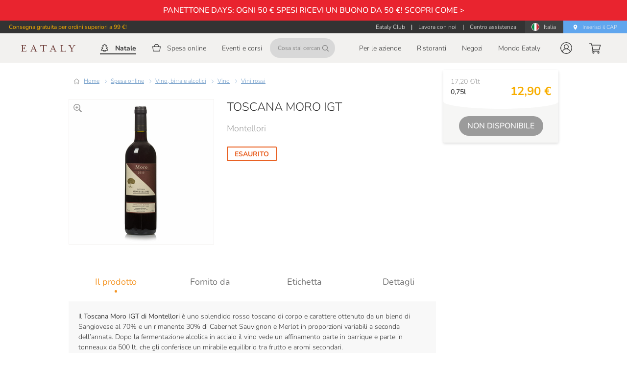

--- FILE ---
content_type: text/html; charset=utf-8
request_url: https://www.eataly.net/it_it/toscana-moro-igt-0-75l-montellori-173886
body_size: 152357
content:
<!doctype html>
<html data-n-head-ssr lang="it" data-n-head="%7B%22lang%22:%7B%22ssr%22:%22it%22%7D%7D">
  <head >
    <meta data-n-head="ssr" charset="utf-8"><meta data-n-head="ssr" name="viewport" content="width=device-width, height=device-height, initial-scale=1.0, minimum-scale=1.0, maximum-scale=2.0"><meta data-n-head="ssr" data-hid="apple-mobile-web-app-title" name="apple-mobile-web-app-title" content="Eataly"><meta data-n-head="ssr" data-hid="charset" charset="utf-8"><meta data-n-head="ssr" data-hid="mobile-web-app-capable" name="mobile-web-app-capable" content="yes"><meta data-n-head="ssr" data-hid="og:site_name" property="og:site_name" content="Eataly"><meta data-n-head="ssr" data-hid="og:locale" property="og:locale" content="it_IT"><meta data-n-head="ssr" data-hid="og:url" property="og:url" content="https://www.eataly.net/it_it/toscana-moro-igt-0-75l-montellori-173886"><meta data-n-head="ssr" data-hid="description" name="description" content="Il Toscana Moro IGT di Montellori è un vino di grande carattere, profondità e classe. Non lasciartelo scappare nello Store Online di Eataly!"><meta data-n-head="ssr" data-hid="og:brand" property="og:brand" content="Eataly"><meta data-n-head="ssr" data-hid="og:type" property="og:type" content="product.item"><meta data-n-head="ssr" data-hid="og:title" property="og:title" content="Toscana moro igt 0,75l Montellori"><meta data-n-head="ssr" data-hid="og:description" property="og:description" content="Il Toscana Moro IGT di Montellori &amp;egrave; uno splendido rosso toscano di corpo e carattere ottenuto da un blend di Sangiovese al 70% e un rimanente 30% di Cabernet Sauvignon e Merlot in proporzioni variabili a seconda dell&amp;rsquo;annata. Dopo la fermentazione alcolica in acciaio il vino vede un affinamento parte in barrique e parte in tonneaux da 500 lt, che gli conferisce un mirabile equilibrio tra frutto e aromi secondari.
Di un incantevole rosso granato con riflessi violacei nel calice, colpisce per il preciso e intrigante bouquet: piccoli frutti di bosco, genziana, tabacco ed erbe officinali. Il palato &amp;egrave; caldo, sapido e di bella acidit&amp;agrave;, che suggerisce un grande potenziale d&amp;rsquo;invecchiamento: si distingue per affascinanti sentori di mirtillo, spezie rosse e humus.
Si abbina in maniera eccellente con primi al sugo di carne come pici al rag&amp;ugrave; di cinghiale, pasta al forno e secondi di selvaggina, carni rosse alla brace e brasati.
"><meta data-n-head="ssr" data-hid="og:image" property="og:image" content="https://mmedia.eataly.net/media/catalog/product/1/7/173886_image_montellori_toscana_moro_533e.jpg"><meta data-n-head="ssr" data-hid="og:price:amount" property="og:price:amount" content="12.9"><meta data-n-head="ssr" data-hid="og:price:currency" property="og:price:currency" content="EUR"><title>Toscana moro igt 0,75l Montellori | Eataly</title><link data-n-head="ssr" rel="icon" type="shortcut icon" href="/images/icon_32.png"><link data-n-head="ssr" rel="icon" type="apple-touch-icon" href="/images/icon_512.png" sizes="512x512"><link data-n-head="ssr" rel="stylesheet" type="text/css" href="https://fonts.googleapis.com/css?family=Roboto:100,300,400,500,700,900&amp;display=swap"><link data-n-head="ssr" rel="stylesheet" type="text/css" href="https://cdn.jsdelivr.net/npm/@fortawesome/fontawesome-free@latest/css/all.min.css"><link data-n-head="ssr" rel="manifest" href="/cdn/838b60feaced782d0e5663823a5a09787fd4b491/manifest.80c2f70c.json" data-hid="manifest"><link data-n-head="ssr" data-hid="canonical" rel="canonical" href="https://www.eataly.net/it_it/toscana-moro-igt-0-75l-montellori-173886"><link data-n-head="ssr" data-hid="i18n-alt-it-it" rel="alternate" href="https://www.eataly.net/it_it/toscana-moro-igt-0-75l-montellori-173886" hreflang="it-it"><link data-n-head="ssr" rel="image_src" href="https://mmedia.eataly.net/media/catalog/product/1/7/173886_image_montellori_toscana_moro_533e.jpg"><style data-n-head="vuetify" type="text/css" id="vuetify-theme-stylesheet" nonce="undefined">.v-application a { color: #1976d2; }
.v-application .primary {
  background-color: #1976d2 !important;
  border-color: #1976d2 !important;
}
.v-application .primary--text {
  color: #1976d2 !important;
  caret-color: #1976d2 !important;
}
.v-application .primary.lighten-5 {
  background-color: #c7fdff !important;
  border-color: #c7fdff !important;
}
.v-application .primary--text.text--lighten-5 {
  color: #c7fdff !important;
  caret-color: #c7fdff !important;
}
.v-application .primary.lighten-4 {
  background-color: #a8e0ff !important;
  border-color: #a8e0ff !important;
}
.v-application .primary--text.text--lighten-4 {
  color: #a8e0ff !important;
  caret-color: #a8e0ff !important;
}
.v-application .primary.lighten-3 {
  background-color: #8ac5ff !important;
  border-color: #8ac5ff !important;
}
.v-application .primary--text.text--lighten-3 {
  color: #8ac5ff !important;
  caret-color: #8ac5ff !important;
}
.v-application .primary.lighten-2 {
  background-color: #6aaaff !important;
  border-color: #6aaaff !important;
}
.v-application .primary--text.text--lighten-2 {
  color: #6aaaff !important;
  caret-color: #6aaaff !important;
}
.v-application .primary.lighten-1 {
  background-color: #488fef !important;
  border-color: #488fef !important;
}
.v-application .primary--text.text--lighten-1 {
  color: #488fef !important;
  caret-color: #488fef !important;
}
.v-application .primary.darken-1 {
  background-color: #005eb6 !important;
  border-color: #005eb6 !important;
}
.v-application .primary--text.text--darken-1 {
  color: #005eb6 !important;
  caret-color: #005eb6 !important;
}
.v-application .primary.darken-2 {
  background-color: #00479b !important;
  border-color: #00479b !important;
}
.v-application .primary--text.text--darken-2 {
  color: #00479b !important;
  caret-color: #00479b !important;
}
.v-application .primary.darken-3 {
  background-color: #003180 !important;
  border-color: #003180 !important;
}
.v-application .primary--text.text--darken-3 {
  color: #003180 !important;
  caret-color: #003180 !important;
}
.v-application .primary.darken-4 {
  background-color: #001e67 !important;
  border-color: #001e67 !important;
}
.v-application .primary--text.text--darken-4 {
  color: #001e67 !important;
  caret-color: #001e67 !important;
}
.v-application .secondary {
  background-color: #424242 !important;
  border-color: #424242 !important;
}
.v-application .secondary--text {
  color: #424242 !important;
  caret-color: #424242 !important;
}
.v-application .secondary.lighten-5 {
  background-color: #c1c1c1 !important;
  border-color: #c1c1c1 !important;
}
.v-application .secondary--text.text--lighten-5 {
  color: #c1c1c1 !important;
  caret-color: #c1c1c1 !important;
}
.v-application .secondary.lighten-4 {
  background-color: #a6a6a6 !important;
  border-color: #a6a6a6 !important;
}
.v-application .secondary--text.text--lighten-4 {
  color: #a6a6a6 !important;
  caret-color: #a6a6a6 !important;
}
.v-application .secondary.lighten-3 {
  background-color: #8b8b8b !important;
  border-color: #8b8b8b !important;
}
.v-application .secondary--text.text--lighten-3 {
  color: #8b8b8b !important;
  caret-color: #8b8b8b !important;
}
.v-application .secondary.lighten-2 {
  background-color: #727272 !important;
  border-color: #727272 !important;
}
.v-application .secondary--text.text--lighten-2 {
  color: #727272 !important;
  caret-color: #727272 !important;
}
.v-application .secondary.lighten-1 {
  background-color: #595959 !important;
  border-color: #595959 !important;
}
.v-application .secondary--text.text--lighten-1 {
  color: #595959 !important;
  caret-color: #595959 !important;
}
.v-application .secondary.darken-1 {
  background-color: #2c2c2c !important;
  border-color: #2c2c2c !important;
}
.v-application .secondary--text.text--darken-1 {
  color: #2c2c2c !important;
  caret-color: #2c2c2c !important;
}
.v-application .secondary.darken-2 {
  background-color: #171717 !important;
  border-color: #171717 !important;
}
.v-application .secondary--text.text--darken-2 {
  color: #171717 !important;
  caret-color: #171717 !important;
}
.v-application .secondary.darken-3 {
  background-color: #000000 !important;
  border-color: #000000 !important;
}
.v-application .secondary--text.text--darken-3 {
  color: #000000 !important;
  caret-color: #000000 !important;
}
.v-application .secondary.darken-4 {
  background-color: #000000 !important;
  border-color: #000000 !important;
}
.v-application .secondary--text.text--darken-4 {
  color: #000000 !important;
  caret-color: #000000 !important;
}
.v-application .accent {
  background-color: #82b1ff !important;
  border-color: #82b1ff !important;
}
.v-application .accent--text {
  color: #82b1ff !important;
  caret-color: #82b1ff !important;
}
.v-application .accent.lighten-5 {
  background-color: #ffffff !important;
  border-color: #ffffff !important;
}
.v-application .accent--text.text--lighten-5 {
  color: #ffffff !important;
  caret-color: #ffffff !important;
}
.v-application .accent.lighten-4 {
  background-color: #f8ffff !important;
  border-color: #f8ffff !important;
}
.v-application .accent--text.text--lighten-4 {
  color: #f8ffff !important;
  caret-color: #f8ffff !important;
}
.v-application .accent.lighten-3 {
  background-color: #daffff !important;
  border-color: #daffff !important;
}
.v-application .accent--text.text--lighten-3 {
  color: #daffff !important;
  caret-color: #daffff !important;
}
.v-application .accent.lighten-2 {
  background-color: #bce8ff !important;
  border-color: #bce8ff !important;
}
.v-application .accent--text.text--lighten-2 {
  color: #bce8ff !important;
  caret-color: #bce8ff !important;
}
.v-application .accent.lighten-1 {
  background-color: #9fccff !important;
  border-color: #9fccff !important;
}
.v-application .accent--text.text--lighten-1 {
  color: #9fccff !important;
  caret-color: #9fccff !important;
}
.v-application .accent.darken-1 {
  background-color: #6596e2 !important;
  border-color: #6596e2 !important;
}
.v-application .accent--text.text--darken-1 {
  color: #6596e2 !important;
  caret-color: #6596e2 !important;
}
.v-application .accent.darken-2 {
  background-color: #467dc6 !important;
  border-color: #467dc6 !important;
}
.v-application .accent--text.text--darken-2 {
  color: #467dc6 !important;
  caret-color: #467dc6 !important;
}
.v-application .accent.darken-3 {
  background-color: #2364aa !important;
  border-color: #2364aa !important;
}
.v-application .accent--text.text--darken-3 {
  color: #2364aa !important;
  caret-color: #2364aa !important;
}
.v-application .accent.darken-4 {
  background-color: #004c90 !important;
  border-color: #004c90 !important;
}
.v-application .accent--text.text--darken-4 {
  color: #004c90 !important;
  caret-color: #004c90 !important;
}
.v-application .error {
  background-color: #ff5252 !important;
  border-color: #ff5252 !important;
}
.v-application .error--text {
  color: #ff5252 !important;
  caret-color: #ff5252 !important;
}
.v-application .error.lighten-5 {
  background-color: #ffe4d5 !important;
  border-color: #ffe4d5 !important;
}
.v-application .error--text.text--lighten-5 {
  color: #ffe4d5 !important;
  caret-color: #ffe4d5 !important;
}
.v-application .error.lighten-4 {
  background-color: #ffc6b9 !important;
  border-color: #ffc6b9 !important;
}
.v-application .error--text.text--lighten-4 {
  color: #ffc6b9 !important;
  caret-color: #ffc6b9 !important;
}
.v-application .error.lighten-3 {
  background-color: #ffa99e !important;
  border-color: #ffa99e !important;
}
.v-application .error--text.text--lighten-3 {
  color: #ffa99e !important;
  caret-color: #ffa99e !important;
}
.v-application .error.lighten-2 {
  background-color: #ff8c84 !important;
  border-color: #ff8c84 !important;
}
.v-application .error--text.text--lighten-2 {
  color: #ff8c84 !important;
  caret-color: #ff8c84 !important;
}
.v-application .error.lighten-1 {
  background-color: #ff6f6a !important;
  border-color: #ff6f6a !important;
}
.v-application .error--text.text--lighten-1 {
  color: #ff6f6a !important;
  caret-color: #ff6f6a !important;
}
.v-application .error.darken-1 {
  background-color: #df323b !important;
  border-color: #df323b !important;
}
.v-application .error--text.text--darken-1 {
  color: #df323b !important;
  caret-color: #df323b !important;
}
.v-application .error.darken-2 {
  background-color: #bf0025 !important;
  border-color: #bf0025 !important;
}
.v-application .error--text.text--darken-2 {
  color: #bf0025 !important;
  caret-color: #bf0025 !important;
}
.v-application .error.darken-3 {
  background-color: #9f0010 !important;
  border-color: #9f0010 !important;
}
.v-application .error--text.text--darken-3 {
  color: #9f0010 !important;
  caret-color: #9f0010 !important;
}
.v-application .error.darken-4 {
  background-color: #800000 !important;
  border-color: #800000 !important;
}
.v-application .error--text.text--darken-4 {
  color: #800000 !important;
  caret-color: #800000 !important;
}
.v-application .info {
  background-color: #2196f3 !important;
  border-color: #2196f3 !important;
}
.v-application .info--text {
  color: #2196f3 !important;
  caret-color: #2196f3 !important;
}
.v-application .info.lighten-5 {
  background-color: #d4ffff !important;
  border-color: #d4ffff !important;
}
.v-application .info--text.text--lighten-5 {
  color: #d4ffff !important;
  caret-color: #d4ffff !important;
}
.v-application .info.lighten-4 {
  background-color: #b5ffff !important;
  border-color: #b5ffff !important;
}
.v-application .info--text.text--lighten-4 {
  color: #b5ffff !important;
  caret-color: #b5ffff !important;
}
.v-application .info.lighten-3 {
  background-color: #95e8ff !important;
  border-color: #95e8ff !important;
}
.v-application .info--text.text--lighten-3 {
  color: #95e8ff !important;
  caret-color: #95e8ff !important;
}
.v-application .info.lighten-2 {
  background-color: #75ccff !important;
  border-color: #75ccff !important;
}
.v-application .info--text.text--lighten-2 {
  color: #75ccff !important;
  caret-color: #75ccff !important;
}
.v-application .info.lighten-1 {
  background-color: #51b0ff !important;
  border-color: #51b0ff !important;
}
.v-application .info--text.text--lighten-1 {
  color: #51b0ff !important;
  caret-color: #51b0ff !important;
}
.v-application .info.darken-1 {
  background-color: #007cd6 !important;
  border-color: #007cd6 !important;
}
.v-application .info--text.text--darken-1 {
  color: #007cd6 !important;
  caret-color: #007cd6 !important;
}
.v-application .info.darken-2 {
  background-color: #0064ba !important;
  border-color: #0064ba !important;
}
.v-application .info--text.text--darken-2 {
  color: #0064ba !important;
  caret-color: #0064ba !important;
}
.v-application .info.darken-3 {
  background-color: #004d9f !important;
  border-color: #004d9f !important;
}
.v-application .info--text.text--darken-3 {
  color: #004d9f !important;
  caret-color: #004d9f !important;
}
.v-application .info.darken-4 {
  background-color: #003784 !important;
  border-color: #003784 !important;
}
.v-application .info--text.text--darken-4 {
  color: #003784 !important;
  caret-color: #003784 !important;
}
.v-application .success {
  background-color: #4caf50 !important;
  border-color: #4caf50 !important;
}
.v-application .success--text {
  color: #4caf50 !important;
  caret-color: #4caf50 !important;
}
.v-application .success.lighten-5 {
  background-color: #dcffd6 !important;
  border-color: #dcffd6 !important;
}
.v-application .success--text.text--lighten-5 {
  color: #dcffd6 !important;
  caret-color: #dcffd6 !important;
}
.v-application .success.lighten-4 {
  background-color: #beffba !important;
  border-color: #beffba !important;
}
.v-application .success--text.text--lighten-4 {
  color: #beffba !important;
  caret-color: #beffba !important;
}
.v-application .success.lighten-3 {
  background-color: #a2ff9e !important;
  border-color: #a2ff9e !important;
}
.v-application .success--text.text--lighten-3 {
  color: #a2ff9e !important;
  caret-color: #a2ff9e !important;
}
.v-application .success.lighten-2 {
  background-color: #85e783 !important;
  border-color: #85e783 !important;
}
.v-application .success--text.text--lighten-2 {
  color: #85e783 !important;
  caret-color: #85e783 !important;
}
.v-application .success.lighten-1 {
  background-color: #69cb69 !important;
  border-color: #69cb69 !important;
}
.v-application .success--text.text--lighten-1 {
  color: #69cb69 !important;
  caret-color: #69cb69 !important;
}
.v-application .success.darken-1 {
  background-color: #2d9437 !important;
  border-color: #2d9437 !important;
}
.v-application .success--text.text--darken-1 {
  color: #2d9437 !important;
  caret-color: #2d9437 !important;
}
.v-application .success.darken-2 {
  background-color: #00791e !important;
  border-color: #00791e !important;
}
.v-application .success--text.text--darken-2 {
  color: #00791e !important;
  caret-color: #00791e !important;
}
.v-application .success.darken-3 {
  background-color: #006000 !important;
  border-color: #006000 !important;
}
.v-application .success--text.text--darken-3 {
  color: #006000 !important;
  caret-color: #006000 !important;
}
.v-application .success.darken-4 {
  background-color: #004700 !important;
  border-color: #004700 !important;
}
.v-application .success--text.text--darken-4 {
  color: #004700 !important;
  caret-color: #004700 !important;
}
.v-application .warning {
  background-color: #fb8c00 !important;
  border-color: #fb8c00 !important;
}
.v-application .warning--text {
  color: #fb8c00 !important;
  caret-color: #fb8c00 !important;
}
.v-application .warning.lighten-5 {
  background-color: #ffff9e !important;
  border-color: #ffff9e !important;
}
.v-application .warning--text.text--lighten-5 {
  color: #ffff9e !important;
  caret-color: #ffff9e !important;
}
.v-application .warning.lighten-4 {
  background-color: #fffb82 !important;
  border-color: #fffb82 !important;
}
.v-application .warning--text.text--lighten-4 {
  color: #fffb82 !important;
  caret-color: #fffb82 !important;
}
.v-application .warning.lighten-3 {
  background-color: #ffdf67 !important;
  border-color: #ffdf67 !important;
}
.v-application .warning--text.text--lighten-3 {
  color: #ffdf67 !important;
  caret-color: #ffdf67 !important;
}
.v-application .warning.lighten-2 {
  background-color: #ffc24b !important;
  border-color: #ffc24b !important;
}
.v-application .warning--text.text--lighten-2 {
  color: #ffc24b !important;
  caret-color: #ffc24b !important;
}
.v-application .warning.lighten-1 {
  background-color: #ffa72d !important;
  border-color: #ffa72d !important;
}
.v-application .warning--text.text--lighten-1 {
  color: #ffa72d !important;
  caret-color: #ffa72d !important;
}
.v-application .warning.darken-1 {
  background-color: #db7200 !important;
  border-color: #db7200 !important;
}
.v-application .warning--text.text--darken-1 {
  color: #db7200 !important;
  caret-color: #db7200 !important;
}
.v-application .warning.darken-2 {
  background-color: #bb5900 !important;
  border-color: #bb5900 !important;
}
.v-application .warning--text.text--darken-2 {
  color: #bb5900 !important;
  caret-color: #bb5900 !important;
}
.v-application .warning.darken-3 {
  background-color: #9d4000 !important;
  border-color: #9d4000 !important;
}
.v-application .warning--text.text--darken-3 {
  color: #9d4000 !important;
  caret-color: #9d4000 !important;
}
.v-application .warning.darken-4 {
  background-color: #802700 !important;
  border-color: #802700 !important;
}
.v-application .warning--text.text--darken-4 {
  color: #802700 !important;
  caret-color: #802700 !important;
}</style><script data-n-head="ssr" src="https://connect.facebook.net/en_US/sdk.js" async defer crossorigin="anonymous"></script><script data-n-head="ssr" data-hid="gtm-script">if(!window._gtm_init){window._gtm_init=1;(function(w,n,d,m,e,p){w[d]=(w[d]==1||n[d]=='yes'||n[d]==1||n[m]==1||(w[e]&&w[e].p&&e[e][p]()))?1:0})(window,'navigator','doNotTrack','msDoNotTrack','external','msTrackingProtectionEnabled');(function(w,d,s,l,x,y){w[l]=w[l]||[];w[l].push({'gtm.start':new Date().getTime(),event:'gtm.js'});w[x]={};w._gtm_inject=function(i){if(w.doNotTrack||w[x][i])return;w[x][i]=1;var f=d.getElementsByTagName(s)[0],j=d.createElement(s);j.async=true;j.src='https://www.googletagmanager.com/gtm.js?id='+i;f.parentNode.insertBefore(j,f);}})(window,document,'script','dataLayer','_gtm_ids','_gtm_inject')}</script><script data-n-head="ssr" src="https://maps.googleapis.com/maps/api/js?key=AIzaSyBTYraApLHek0TUMHdieVgLEHDBawEMka8&amp;libraries=places&amp;loading=async" type="text/javascript" charset="UTF-8"></script><script data-n-head="ssr" type="application/ld+json">{"@context":"https://schema.org","@type":"Product","name":"Toscana Moro IGT","image":["https://mmedia.eataly.net/media/catalog/product/1/7/173886_image_montellori_toscana_moro_533e.jpg"],"description":"Il Toscana Moro IGT di Montellori &amp;egrave; uno splendido rosso toscano di corpo e carattere ottenuto da un blend di Sangiovese al 70% e un rimanente 30% di Cabernet Sauvignon e Merlot in proporzioni variabili a seconda dell&amp;rsquo;annata. Dopo la fermentazione alcolica in acciaio il vino vede un affinamento parte in barrique e parte in tonneaux da 500 lt, che gli conferisce un mirabile equilibrio tra frutto e aromi secondari.\nDi un incantevole rosso granato con riflessi violacei nel calice, colpisce per il preciso e intrigante bouquet: piccoli frutti di bosco, genziana, tabacco ed erbe officinali. Il palato &amp;egrave; caldo, sapido e di bella acidit&amp;agrave;, che suggerisce un grande potenziale d&amp;rsquo;invecchiamento: si distingue per affascinanti sentori di mirtillo, spezie rosse e humus.\nSi abbina in maniera eccellente con primi al sugo di carne come pici al rag&amp;ugrave; di cinghiale, pasta al forno e secondi di selvaggina, carni rosse alla brace e brasati.\n","brand":{"@type":"Organization","name":"Eataly"},"manufacturer":{"@type":"Organization","name":"Montellori"},"offers":{"@type":"Offer","priceCurrency":"EUR","price":"12.9","availability":"OutOfStock","seller":{"@type":"Organization","name":"Eataly"},"url":"https://www.eataly.net/it_it/toscana-moro-igt-0-75l-montellori-173886"}}</script><script data-n-head="ssr" type="application/ld+json">{"@context":"https://schema.org","@type":"BreadcrumbList","itemListElement":[{"@type":"ListItem","position":1,"item":{"@id":"https://www.eataly.net/it_it/spesa-online","name":"Spesa online"}},{"@type":"ListItem","position":2,"item":{"@id":"https://www.eataly.net/it_it/spesa-online/bevande-alcoliche","name":"Vino, birra e alcolici"}},{"@type":"ListItem","position":3,"item":{"@id":"https://www.eataly.net/it_it/spesa-online/bevande-alcoliche/vino","name":"Vino"}},{"@type":"ListItem","position":4,"item":{"@id":"https://www.eataly.net/it_it/spesa-online/bevande-alcoliche/vino/vini-rossi","name":"Vini rossi"}},{"@type":"ListItem","position":5,"item":{"@id":"https://www.eataly.net/it_it/toscana-moro-igt-0-75l-montellori-173886","name":"Toscana Moro IGT"}}]}</script><link rel="preload" href="/cdn/838b60feaced782d0e5663823a5a09787fd4b491/7bfba71.js" as="script"><link rel="preload" href="/cdn/838b60feaced782d0e5663823a5a09787fd4b491/3bd7d71.js" as="script"><link rel="preload" href="/cdn/838b60feaced782d0e5663823a5a09787fd4b491/50d3e41.js" as="script"><link rel="preload" href="/cdn/838b60feaced782d0e5663823a5a09787fd4b491/0bd436c.js" as="script"><link rel="preload" href="/cdn/838b60feaced782d0e5663823a5a09787fd4b491/d30f15a.js" as="script"><link rel="preload" href="/cdn/838b60feaced782d0e5663823a5a09787fd4b491/0cffdd6.js" as="script"><style data-vue-ssr-id="398bddcc:0 24aed874:0 520553ea:0 3ead2f3e:0 3db40984:0 a8b3b032:0 b96481b0:0 115521d8:0 fbf045a0:0 7082b72e:0 fc402d5c:0 7b5d4dc6:0 ae7a972c:0 53887fd2:0 34f0fce0:0 21dd8f33:0 6c92dffa:0 61d1dd60:0 52d9b218:0 f85713f8:0 ec842454:0 075924a4:0 0f7d136a:0 4dc2915a:0 265ccd52:0 5f99df01:0 c54b7bb4:0 96ff168c:0 3357c6c2:0 09a44d53:0 6391e516:0 309af2bb:0 a4669b52:0 0c396eac:0 78a1b980:0 e09e1dc8:0 7bc1a860:0 668e1807:0 dcb1cb84:0 ba1084a0:0 e6410c0e:0 41bdcd9c:0 44646116:0 64654cd1:0 6042e28e:0 a66d61ca:0 9cfe40ae:0 e8dc0798:0 4c0a5458:0 65ba797f:0 9ee73a7a:0 012d6696:0 aa94473e:0 7cba6c28:0 3cfd5f4a:0 549be770:0 121e9a33:0 0eb48a4d:0 2f23b368:0 538a27a7:0 52aa775d:0 e7875f2e:0 3ecf1332:0 410c2344:0 1f6e41b4:0 5bd69ea9:0 7557f6b2:0 2ea70731:0 d5b34444:0 51a79e27:0 7dd199ba:0 5cbe235e:0 fd5c39ca:0 6c41eed2:0 4d7a3b34:0 e72210c6:0 8ede8d56:0 1f029986:0 20053741:0 7f7abf41:0 678c5c62:0 6ad37a48:0 581b8276:0 0c851089:0 2893cd13:0 0f3800ad:0 985558ce:0 283581b0:0 353eda46:0 9577a9b0:0 02fb4c9e:0 55b04542:0 82619fec:0 6f93763f:0 41e2fc14:0">.container{margin-left:auto;margin-right:auto;padding:12px;width:100%}@media(min-width:1024px){.container{max-width:900px}}@media(min-width:1280px){.container{max-width:1185px}}@media(min-width:1920px){.container{max-width:1785px}}.container--fluid{max-width:100%}.row{display:flex;flex:1 1 auto;flex-wrap:wrap;margin:-12px}.row+.row{margin-top:12px}.row+.row--dense{margin-top:4px}.row--dense{margin:-4px}.row--dense>.col,.row--dense>[class*=col-]{padding:4px}.row.no-gutters{margin:0}.row.no-gutters>.col,.row.no-gutters>[class*=col-]{padding:0}.col,.col-1,.col-10,.col-11,.col-12,.col-2,.col-3,.col-4,.col-5,.col-6,.col-7,.col-8,.col-9,.col-auto,.col-lg,.col-lg-1,.col-lg-10,.col-lg-11,.col-lg-12,.col-lg-2,.col-lg-3,.col-lg-4,.col-lg-5,.col-lg-6,.col-lg-7,.col-lg-8,.col-lg-9,.col-lg-auto,.col-md,.col-md-1,.col-md-10,.col-md-11,.col-md-12,.col-md-2,.col-md-3,.col-md-4,.col-md-5,.col-md-6,.col-md-7,.col-md-8,.col-md-9,.col-md-auto,.col-sm,.col-sm-1,.col-sm-10,.col-sm-11,.col-sm-12,.col-sm-2,.col-sm-3,.col-sm-4,.col-sm-5,.col-sm-6,.col-sm-7,.col-sm-8,.col-sm-9,.col-sm-auto,.col-xl,.col-xl-1,.col-xl-10,.col-xl-11,.col-xl-12,.col-xl-2,.col-xl-3,.col-xl-4,.col-xl-5,.col-xl-6,.col-xl-7,.col-xl-8,.col-xl-9,.col-xl-auto{padding:12px;width:100%}.col{flex-basis:0;flex-grow:1;max-width:100%}.col-auto{flex:0 0 auto;max-width:100%;width:auto}.col-1{flex:0 0 8.3333333333%;max-width:8.3333333333%}.col-2{flex:0 0 16.6666666667%;max-width:16.6666666667%}.col-3{flex:0 0 25%;max-width:25%}.col-4{flex:0 0 33.3333333333%;max-width:33.3333333333%}.col-5{flex:0 0 41.6666666667%;max-width:41.6666666667%}.col-6{flex:0 0 50%;max-width:50%}.col-7{flex:0 0 58.3333333333%;max-width:58.3333333333%}.col-8{flex:0 0 66.6666666667%;max-width:66.6666666667%}.col-9{flex:0 0 75%;max-width:75%}.col-10{flex:0 0 83.3333333333%;max-width:83.3333333333%}.col-11{flex:0 0 91.6666666667%;max-width:91.6666666667%}.col-12{flex:0 0 100%;max-width:100%}.v-application--is-ltr .offset-1{margin-left:8.3333333333%}.v-application--is-rtl .offset-1{margin-right:8.3333333333%}.v-application--is-ltr .offset-2{margin-left:16.6666666667%}.v-application--is-rtl .offset-2{margin-right:16.6666666667%}.v-application--is-ltr .offset-3{margin-left:25%}.v-application--is-rtl .offset-3{margin-right:25%}.v-application--is-ltr .offset-4{margin-left:33.3333333333%}.v-application--is-rtl .offset-4{margin-right:33.3333333333%}.v-application--is-ltr .offset-5{margin-left:41.6666666667%}.v-application--is-rtl .offset-5{margin-right:41.6666666667%}.v-application--is-ltr .offset-6{margin-left:50%}.v-application--is-rtl .offset-6{margin-right:50%}.v-application--is-ltr .offset-7{margin-left:58.3333333333%}.v-application--is-rtl .offset-7{margin-right:58.3333333333%}.v-application--is-ltr .offset-8{margin-left:66.6666666667%}.v-application--is-rtl .offset-8{margin-right:66.6666666667%}.v-application--is-ltr .offset-9{margin-left:75%}.v-application--is-rtl .offset-9{margin-right:75%}.v-application--is-ltr .offset-10{margin-left:83.3333333333%}.v-application--is-rtl .offset-10{margin-right:83.3333333333%}.v-application--is-ltr .offset-11{margin-left:91.6666666667%}.v-application--is-rtl .offset-11{margin-right:91.6666666667%}@media(min-width:720px){.col-sm{flex-basis:0;flex-grow:1;max-width:100%}.col-sm-auto{flex:0 0 auto;max-width:100%;width:auto}.col-sm-1{flex:0 0 8.3333333333%;max-width:8.3333333333%}.col-sm-2{flex:0 0 16.6666666667%;max-width:16.6666666667%}.col-sm-3{flex:0 0 25%;max-width:25%}.col-sm-4{flex:0 0 33.3333333333%;max-width:33.3333333333%}.col-sm-5{flex:0 0 41.6666666667%;max-width:41.6666666667%}.col-sm-6{flex:0 0 50%;max-width:50%}.col-sm-7{flex:0 0 58.3333333333%;max-width:58.3333333333%}.col-sm-8{flex:0 0 66.6666666667%;max-width:66.6666666667%}.col-sm-9{flex:0 0 75%;max-width:75%}.col-sm-10{flex:0 0 83.3333333333%;max-width:83.3333333333%}.col-sm-11{flex:0 0 91.6666666667%;max-width:91.6666666667%}.col-sm-12{flex:0 0 100%;max-width:100%}.v-application--is-ltr .offset-sm-0{margin-left:0}.v-application--is-rtl .offset-sm-0{margin-right:0}.v-application--is-ltr .offset-sm-1{margin-left:8.3333333333%}.v-application--is-rtl .offset-sm-1{margin-right:8.3333333333%}.v-application--is-ltr .offset-sm-2{margin-left:16.6666666667%}.v-application--is-rtl .offset-sm-2{margin-right:16.6666666667%}.v-application--is-ltr .offset-sm-3{margin-left:25%}.v-application--is-rtl .offset-sm-3{margin-right:25%}.v-application--is-ltr .offset-sm-4{margin-left:33.3333333333%}.v-application--is-rtl .offset-sm-4{margin-right:33.3333333333%}.v-application--is-ltr .offset-sm-5{margin-left:41.6666666667%}.v-application--is-rtl .offset-sm-5{margin-right:41.6666666667%}.v-application--is-ltr .offset-sm-6{margin-left:50%}.v-application--is-rtl .offset-sm-6{margin-right:50%}.v-application--is-ltr .offset-sm-7{margin-left:58.3333333333%}.v-application--is-rtl .offset-sm-7{margin-right:58.3333333333%}.v-application--is-ltr .offset-sm-8{margin-left:66.6666666667%}.v-application--is-rtl .offset-sm-8{margin-right:66.6666666667%}.v-application--is-ltr .offset-sm-9{margin-left:75%}.v-application--is-rtl .offset-sm-9{margin-right:75%}.v-application--is-ltr .offset-sm-10{margin-left:83.3333333333%}.v-application--is-rtl .offset-sm-10{margin-right:83.3333333333%}.v-application--is-ltr .offset-sm-11{margin-left:91.6666666667%}.v-application--is-rtl .offset-sm-11{margin-right:91.6666666667%}}@media(min-width:1024px){.col-md{flex-basis:0;flex-grow:1;max-width:100%}.col-md-auto{flex:0 0 auto;max-width:100%;width:auto}.col-md-1{flex:0 0 8.3333333333%;max-width:8.3333333333%}.col-md-2{flex:0 0 16.6666666667%;max-width:16.6666666667%}.col-md-3{flex:0 0 25%;max-width:25%}.col-md-4{flex:0 0 33.3333333333%;max-width:33.3333333333%}.col-md-5{flex:0 0 41.6666666667%;max-width:41.6666666667%}.col-md-6{flex:0 0 50%;max-width:50%}.col-md-7{flex:0 0 58.3333333333%;max-width:58.3333333333%}.col-md-8{flex:0 0 66.6666666667%;max-width:66.6666666667%}.col-md-9{flex:0 0 75%;max-width:75%}.col-md-10{flex:0 0 83.3333333333%;max-width:83.3333333333%}.col-md-11{flex:0 0 91.6666666667%;max-width:91.6666666667%}.col-md-12{flex:0 0 100%;max-width:100%}.v-application--is-ltr .offset-md-0{margin-left:0}.v-application--is-rtl .offset-md-0{margin-right:0}.v-application--is-ltr .offset-md-1{margin-left:8.3333333333%}.v-application--is-rtl .offset-md-1{margin-right:8.3333333333%}.v-application--is-ltr .offset-md-2{margin-left:16.6666666667%}.v-application--is-rtl .offset-md-2{margin-right:16.6666666667%}.v-application--is-ltr .offset-md-3{margin-left:25%}.v-application--is-rtl .offset-md-3{margin-right:25%}.v-application--is-ltr .offset-md-4{margin-left:33.3333333333%}.v-application--is-rtl .offset-md-4{margin-right:33.3333333333%}.v-application--is-ltr .offset-md-5{margin-left:41.6666666667%}.v-application--is-rtl .offset-md-5{margin-right:41.6666666667%}.v-application--is-ltr .offset-md-6{margin-left:50%}.v-application--is-rtl .offset-md-6{margin-right:50%}.v-application--is-ltr .offset-md-7{margin-left:58.3333333333%}.v-application--is-rtl .offset-md-7{margin-right:58.3333333333%}.v-application--is-ltr .offset-md-8{margin-left:66.6666666667%}.v-application--is-rtl .offset-md-8{margin-right:66.6666666667%}.v-application--is-ltr .offset-md-9{margin-left:75%}.v-application--is-rtl .offset-md-9{margin-right:75%}.v-application--is-ltr .offset-md-10{margin-left:83.3333333333%}.v-application--is-rtl .offset-md-10{margin-right:83.3333333333%}.v-application--is-ltr .offset-md-11{margin-left:91.6666666667%}.v-application--is-rtl .offset-md-11{margin-right:91.6666666667%}}@media(min-width:1280px){.col-lg{flex-basis:0;flex-grow:1;max-width:100%}.col-lg-auto{flex:0 0 auto;max-width:100%;width:auto}.col-lg-1{flex:0 0 8.3333333333%;max-width:8.3333333333%}.col-lg-2{flex:0 0 16.6666666667%;max-width:16.6666666667%}.col-lg-3{flex:0 0 25%;max-width:25%}.col-lg-4{flex:0 0 33.3333333333%;max-width:33.3333333333%}.col-lg-5{flex:0 0 41.6666666667%;max-width:41.6666666667%}.col-lg-6{flex:0 0 50%;max-width:50%}.col-lg-7{flex:0 0 58.3333333333%;max-width:58.3333333333%}.col-lg-8{flex:0 0 66.6666666667%;max-width:66.6666666667%}.col-lg-9{flex:0 0 75%;max-width:75%}.col-lg-10{flex:0 0 83.3333333333%;max-width:83.3333333333%}.col-lg-11{flex:0 0 91.6666666667%;max-width:91.6666666667%}.col-lg-12{flex:0 0 100%;max-width:100%}.v-application--is-ltr .offset-lg-0{margin-left:0}.v-application--is-rtl .offset-lg-0{margin-right:0}.v-application--is-ltr .offset-lg-1{margin-left:8.3333333333%}.v-application--is-rtl .offset-lg-1{margin-right:8.3333333333%}.v-application--is-ltr .offset-lg-2{margin-left:16.6666666667%}.v-application--is-rtl .offset-lg-2{margin-right:16.6666666667%}.v-application--is-ltr .offset-lg-3{margin-left:25%}.v-application--is-rtl .offset-lg-3{margin-right:25%}.v-application--is-ltr .offset-lg-4{margin-left:33.3333333333%}.v-application--is-rtl .offset-lg-4{margin-right:33.3333333333%}.v-application--is-ltr .offset-lg-5{margin-left:41.6666666667%}.v-application--is-rtl .offset-lg-5{margin-right:41.6666666667%}.v-application--is-ltr .offset-lg-6{margin-left:50%}.v-application--is-rtl .offset-lg-6{margin-right:50%}.v-application--is-ltr .offset-lg-7{margin-left:58.3333333333%}.v-application--is-rtl .offset-lg-7{margin-right:58.3333333333%}.v-application--is-ltr .offset-lg-8{margin-left:66.6666666667%}.v-application--is-rtl .offset-lg-8{margin-right:66.6666666667%}.v-application--is-ltr .offset-lg-9{margin-left:75%}.v-application--is-rtl .offset-lg-9{margin-right:75%}.v-application--is-ltr .offset-lg-10{margin-left:83.3333333333%}.v-application--is-rtl .offset-lg-10{margin-right:83.3333333333%}.v-application--is-ltr .offset-lg-11{margin-left:91.6666666667%}.v-application--is-rtl .offset-lg-11{margin-right:91.6666666667%}}@media(min-width:1920px){.col-xl{flex-basis:0;flex-grow:1;max-width:100%}.col-xl-auto{flex:0 0 auto;max-width:100%;width:auto}.col-xl-1{flex:0 0 8.3333333333%;max-width:8.3333333333%}.col-xl-2{flex:0 0 16.6666666667%;max-width:16.6666666667%}.col-xl-3{flex:0 0 25%;max-width:25%}.col-xl-4{flex:0 0 33.3333333333%;max-width:33.3333333333%}.col-xl-5{flex:0 0 41.6666666667%;max-width:41.6666666667%}.col-xl-6{flex:0 0 50%;max-width:50%}.col-xl-7{flex:0 0 58.3333333333%;max-width:58.3333333333%}.col-xl-8{flex:0 0 66.6666666667%;max-width:66.6666666667%}.col-xl-9{flex:0 0 75%;max-width:75%}.col-xl-10{flex:0 0 83.3333333333%;max-width:83.3333333333%}.col-xl-11{flex:0 0 91.6666666667%;max-width:91.6666666667%}.col-xl-12{flex:0 0 100%;max-width:100%}.v-application--is-ltr .offset-xl-0{margin-left:0}.v-application--is-rtl .offset-xl-0{margin-right:0}.v-application--is-ltr .offset-xl-1{margin-left:8.3333333333%}.v-application--is-rtl .offset-xl-1{margin-right:8.3333333333%}.v-application--is-ltr .offset-xl-2{margin-left:16.6666666667%}.v-application--is-rtl .offset-xl-2{margin-right:16.6666666667%}.v-application--is-ltr .offset-xl-3{margin-left:25%}.v-application--is-rtl .offset-xl-3{margin-right:25%}.v-application--is-ltr .offset-xl-4{margin-left:33.3333333333%}.v-application--is-rtl .offset-xl-4{margin-right:33.3333333333%}.v-application--is-ltr .offset-xl-5{margin-left:41.6666666667%}.v-application--is-rtl .offset-xl-5{margin-right:41.6666666667%}.v-application--is-ltr .offset-xl-6{margin-left:50%}.v-application--is-rtl .offset-xl-6{margin-right:50%}.v-application--is-ltr .offset-xl-7{margin-left:58.3333333333%}.v-application--is-rtl .offset-xl-7{margin-right:58.3333333333%}.v-application--is-ltr .offset-xl-8{margin-left:66.6666666667%}.v-application--is-rtl .offset-xl-8{margin-right:66.6666666667%}.v-application--is-ltr .offset-xl-9{margin-left:75%}.v-application--is-rtl .offset-xl-9{margin-right:75%}.v-application--is-ltr .offset-xl-10{margin-left:83.3333333333%}.v-application--is-rtl .offset-xl-10{margin-right:83.3333333333%}.v-application--is-ltr .offset-xl-11{margin-left:91.6666666667%}.v-application--is-rtl .offset-xl-11{margin-right:91.6666666667%}}
.v-progress-circular{align-items:center;display:inline-flex;justify-content:center;position:relative;vertical-align:middle}.v-progress-circular>svg{bottom:0;height:100%;left:0;margin:auto;position:absolute;right:0;top:0;width:100%;z-index:0}.v-progress-circular--indeterminate>svg{animation:progress-circular-rotate 1.4s linear infinite;transform-origin:center center;transition:all .2s ease-in-out}.v-progress-circular--indeterminate .v-progress-circular__overlay{animation:progress-circular-dash 1.4s ease-in-out infinite;stroke-linecap:round;stroke-dasharray:80,200;stroke-dashoffset:0px}.v-progress-circular--indeterminate:not(.v-progress-circular--visible) .v-progress-circular__overlay,.v-progress-circular--indeterminate:not(.v-progress-circular--visible)>svg{animation-play-state:paused!important}.v-progress-circular__info{align-items:center;display:flex;justify-content:center}.v-progress-circular__underlay{stroke:hsla(0,0%,62%,.4);z-index:1}.v-progress-circular__overlay{stroke:currentColor;transition:all .6s ease-in-out;z-index:2}@keyframes progress-circular-dash{0%{stroke-dasharray:1,200;stroke-dashoffset:0px}50%{stroke-dasharray:100,200;stroke-dashoffset:-15px}to{stroke-dasharray:100,200;stroke-dashoffset:-124px}}@keyframes progress-circular-rotate{to{transform:rotate(1turn)}}
@keyframes v-shake{59%{margin-left:0}60%,80%{margin-left:2px}70%,90%{margin-left:-2px}}.v-application .black{background-color:#000!important;border-color:#000!important}.v-application .black--text{caret-color:#000!important;color:#000!important}.v-application .white{background-color:#fff!important;border-color:#fff!important}.v-application .white--text{caret-color:#fff!important;color:#fff!important}.v-application .transparent{background-color:transparent!important;border-color:transparent!important}.v-application .transparent--text{caret-color:transparent!important;color:transparent!important}.v-application .red{background-color:#f44336!important;border-color:#f44336!important}.v-application .red--text{caret-color:#f44336!important;color:#f44336!important}.v-application .red.lighten-5{background-color:#ffebee!important;border-color:#ffebee!important}.v-application .red--text.text--lighten-5{caret-color:#ffebee!important;color:#ffebee!important}.v-application .red.lighten-4{background-color:#ffcdd2!important;border-color:#ffcdd2!important}.v-application .red--text.text--lighten-4{caret-color:#ffcdd2!important;color:#ffcdd2!important}.v-application .red.lighten-3{background-color:#ef9a9a!important;border-color:#ef9a9a!important}.v-application .red--text.text--lighten-3{caret-color:#ef9a9a!important;color:#ef9a9a!important}.v-application .red.lighten-2{background-color:#e57373!important;border-color:#e57373!important}.v-application .red--text.text--lighten-2{caret-color:#e57373!important;color:#e57373!important}.v-application .red.lighten-1{background-color:#ef5350!important;border-color:#ef5350!important}.v-application .red--text.text--lighten-1{caret-color:#ef5350!important;color:#ef5350!important}.v-application .red.darken-1{background-color:#e53935!important;border-color:#e53935!important}.v-application .red--text.text--darken-1{caret-color:#e53935!important;color:#e53935!important}.v-application .red.darken-2{background-color:#d32f2f!important;border-color:#d32f2f!important}.v-application .red--text.text--darken-2{caret-color:#d32f2f!important;color:#d32f2f!important}.v-application .red.darken-3{background-color:#c62828!important;border-color:#c62828!important}.v-application .red--text.text--darken-3{caret-color:#c62828!important;color:#c62828!important}.v-application .red.darken-4{background-color:#b71c1c!important;border-color:#b71c1c!important}.v-application .red--text.text--darken-4{caret-color:#b71c1c!important;color:#b71c1c!important}.v-application .red.accent-1{background-color:#ff8a80!important;border-color:#ff8a80!important}.v-application .red--text.text--accent-1{caret-color:#ff8a80!important;color:#ff8a80!important}.v-application .red.accent-2{background-color:#ff5252!important;border-color:#ff5252!important}.v-application .red--text.text--accent-2{caret-color:#ff5252!important;color:#ff5252!important}.v-application .red.accent-3{background-color:#ff1744!important;border-color:#ff1744!important}.v-application .red--text.text--accent-3{caret-color:#ff1744!important;color:#ff1744!important}.v-application .red.accent-4{background-color:#d50000!important;border-color:#d50000!important}.v-application .red--text.text--accent-4{caret-color:#d50000!important;color:#d50000!important}.v-application .pink{background-color:#e91e63!important;border-color:#e91e63!important}.v-application .pink--text{caret-color:#e91e63!important;color:#e91e63!important}.v-application .pink.lighten-5{background-color:#fce4ec!important;border-color:#fce4ec!important}.v-application .pink--text.text--lighten-5{caret-color:#fce4ec!important;color:#fce4ec!important}.v-application .pink.lighten-4{background-color:#f8bbd0!important;border-color:#f8bbd0!important}.v-application .pink--text.text--lighten-4{caret-color:#f8bbd0!important;color:#f8bbd0!important}.v-application .pink.lighten-3{background-color:#f48fb1!important;border-color:#f48fb1!important}.v-application .pink--text.text--lighten-3{caret-color:#f48fb1!important;color:#f48fb1!important}.v-application .pink.lighten-2{background-color:#f06292!important;border-color:#f06292!important}.v-application .pink--text.text--lighten-2{caret-color:#f06292!important;color:#f06292!important}.v-application .pink.lighten-1{background-color:#ec407a!important;border-color:#ec407a!important}.v-application .pink--text.text--lighten-1{caret-color:#ec407a!important;color:#ec407a!important}.v-application .pink.darken-1{background-color:#d81b60!important;border-color:#d81b60!important}.v-application .pink--text.text--darken-1{caret-color:#d81b60!important;color:#d81b60!important}.v-application .pink.darken-2{background-color:#c2185b!important;border-color:#c2185b!important}.v-application .pink--text.text--darken-2{caret-color:#c2185b!important;color:#c2185b!important}.v-application .pink.darken-3{background-color:#ad1457!important;border-color:#ad1457!important}.v-application .pink--text.text--darken-3{caret-color:#ad1457!important;color:#ad1457!important}.v-application .pink.darken-4{background-color:#880e4f!important;border-color:#880e4f!important}.v-application .pink--text.text--darken-4{caret-color:#880e4f!important;color:#880e4f!important}.v-application .pink.accent-1{background-color:#ff80ab!important;border-color:#ff80ab!important}.v-application .pink--text.text--accent-1{caret-color:#ff80ab!important;color:#ff80ab!important}.v-application .pink.accent-2{background-color:#ff4081!important;border-color:#ff4081!important}.v-application .pink--text.text--accent-2{caret-color:#ff4081!important;color:#ff4081!important}.v-application .pink.accent-3{background-color:#f50057!important;border-color:#f50057!important}.v-application .pink--text.text--accent-3{caret-color:#f50057!important;color:#f50057!important}.v-application .pink.accent-4{background-color:#c51162!important;border-color:#c51162!important}.v-application .pink--text.text--accent-4{caret-color:#c51162!important;color:#c51162!important}.v-application .purple{background-color:#9c27b0!important;border-color:#9c27b0!important}.v-application .purple--text{caret-color:#9c27b0!important;color:#9c27b0!important}.v-application .purple.lighten-5{background-color:#f3e5f5!important;border-color:#f3e5f5!important}.v-application .purple--text.text--lighten-5{caret-color:#f3e5f5!important;color:#f3e5f5!important}.v-application .purple.lighten-4{background-color:#e1bee7!important;border-color:#e1bee7!important}.v-application .purple--text.text--lighten-4{caret-color:#e1bee7!important;color:#e1bee7!important}.v-application .purple.lighten-3{background-color:#ce93d8!important;border-color:#ce93d8!important}.v-application .purple--text.text--lighten-3{caret-color:#ce93d8!important;color:#ce93d8!important}.v-application .purple.lighten-2{background-color:#ba68c8!important;border-color:#ba68c8!important}.v-application .purple--text.text--lighten-2{caret-color:#ba68c8!important;color:#ba68c8!important}.v-application .purple.lighten-1{background-color:#ab47bc!important;border-color:#ab47bc!important}.v-application .purple--text.text--lighten-1{caret-color:#ab47bc!important;color:#ab47bc!important}.v-application .purple.darken-1{background-color:#8e24aa!important;border-color:#8e24aa!important}.v-application .purple--text.text--darken-1{caret-color:#8e24aa!important;color:#8e24aa!important}.v-application .purple.darken-2{background-color:#7b1fa2!important;border-color:#7b1fa2!important}.v-application .purple--text.text--darken-2{caret-color:#7b1fa2!important;color:#7b1fa2!important}.v-application .purple.darken-3{background-color:#6a1b9a!important;border-color:#6a1b9a!important}.v-application .purple--text.text--darken-3{caret-color:#6a1b9a!important;color:#6a1b9a!important}.v-application .purple.darken-4{background-color:#4a148c!important;border-color:#4a148c!important}.v-application .purple--text.text--darken-4{caret-color:#4a148c!important;color:#4a148c!important}.v-application .purple.accent-1{background-color:#ea80fc!important;border-color:#ea80fc!important}.v-application .purple--text.text--accent-1{caret-color:#ea80fc!important;color:#ea80fc!important}.v-application .purple.accent-2{background-color:#e040fb!important;border-color:#e040fb!important}.v-application .purple--text.text--accent-2{caret-color:#e040fb!important;color:#e040fb!important}.v-application .purple.accent-3{background-color:#d500f9!important;border-color:#d500f9!important}.v-application .purple--text.text--accent-3{caret-color:#d500f9!important;color:#d500f9!important}.v-application .purple.accent-4{background-color:#a0f!important;border-color:#a0f!important}.v-application .purple--text.text--accent-4{caret-color:#a0f!important;color:#a0f!important}.v-application .deep-purple{background-color:#673ab7!important;border-color:#673ab7!important}.v-application .deep-purple--text{caret-color:#673ab7!important;color:#673ab7!important}.v-application .deep-purple.lighten-5{background-color:#ede7f6!important;border-color:#ede7f6!important}.v-application .deep-purple--text.text--lighten-5{caret-color:#ede7f6!important;color:#ede7f6!important}.v-application .deep-purple.lighten-4{background-color:#d1c4e9!important;border-color:#d1c4e9!important}.v-application .deep-purple--text.text--lighten-4{caret-color:#d1c4e9!important;color:#d1c4e9!important}.v-application .deep-purple.lighten-3{background-color:#b39ddb!important;border-color:#b39ddb!important}.v-application .deep-purple--text.text--lighten-3{caret-color:#b39ddb!important;color:#b39ddb!important}.v-application .deep-purple.lighten-2{background-color:#9575cd!important;border-color:#9575cd!important}.v-application .deep-purple--text.text--lighten-2{caret-color:#9575cd!important;color:#9575cd!important}.v-application .deep-purple.lighten-1{background-color:#7e57c2!important;border-color:#7e57c2!important}.v-application .deep-purple--text.text--lighten-1{caret-color:#7e57c2!important;color:#7e57c2!important}.v-application .deep-purple.darken-1{background-color:#5e35b1!important;border-color:#5e35b1!important}.v-application .deep-purple--text.text--darken-1{caret-color:#5e35b1!important;color:#5e35b1!important}.v-application .deep-purple.darken-2{background-color:#512da8!important;border-color:#512da8!important}.v-application .deep-purple--text.text--darken-2{caret-color:#512da8!important;color:#512da8!important}.v-application .deep-purple.darken-3{background-color:#4527a0!important;border-color:#4527a0!important}.v-application .deep-purple--text.text--darken-3{caret-color:#4527a0!important;color:#4527a0!important}.v-application .deep-purple.darken-4{background-color:#311b92!important;border-color:#311b92!important}.v-application .deep-purple--text.text--darken-4{caret-color:#311b92!important;color:#311b92!important}.v-application .deep-purple.accent-1{background-color:#b388ff!important;border-color:#b388ff!important}.v-application .deep-purple--text.text--accent-1{caret-color:#b388ff!important;color:#b388ff!important}.v-application .deep-purple.accent-2{background-color:#7c4dff!important;border-color:#7c4dff!important}.v-application .deep-purple--text.text--accent-2{caret-color:#7c4dff!important;color:#7c4dff!important}.v-application .deep-purple.accent-3{background-color:#651fff!important;border-color:#651fff!important}.v-application .deep-purple--text.text--accent-3{caret-color:#651fff!important;color:#651fff!important}.v-application .deep-purple.accent-4{background-color:#6200ea!important;border-color:#6200ea!important}.v-application .deep-purple--text.text--accent-4{caret-color:#6200ea!important;color:#6200ea!important}.v-application .indigo{background-color:#3f51b5!important;border-color:#3f51b5!important}.v-application .indigo--text{caret-color:#3f51b5!important;color:#3f51b5!important}.v-application .indigo.lighten-5{background-color:#e8eaf6!important;border-color:#e8eaf6!important}.v-application .indigo--text.text--lighten-5{caret-color:#e8eaf6!important;color:#e8eaf6!important}.v-application .indigo.lighten-4{background-color:#c5cae9!important;border-color:#c5cae9!important}.v-application .indigo--text.text--lighten-4{caret-color:#c5cae9!important;color:#c5cae9!important}.v-application .indigo.lighten-3{background-color:#9fa8da!important;border-color:#9fa8da!important}.v-application .indigo--text.text--lighten-3{caret-color:#9fa8da!important;color:#9fa8da!important}.v-application .indigo.lighten-2{background-color:#7986cb!important;border-color:#7986cb!important}.v-application .indigo--text.text--lighten-2{caret-color:#7986cb!important;color:#7986cb!important}.v-application .indigo.lighten-1{background-color:#5c6bc0!important;border-color:#5c6bc0!important}.v-application .indigo--text.text--lighten-1{caret-color:#5c6bc0!important;color:#5c6bc0!important}.v-application .indigo.darken-1{background-color:#3949ab!important;border-color:#3949ab!important}.v-application .indigo--text.text--darken-1{caret-color:#3949ab!important;color:#3949ab!important}.v-application .indigo.darken-2{background-color:#303f9f!important;border-color:#303f9f!important}.v-application .indigo--text.text--darken-2{caret-color:#303f9f!important;color:#303f9f!important}.v-application .indigo.darken-3{background-color:#283593!important;border-color:#283593!important}.v-application .indigo--text.text--darken-3{caret-color:#283593!important;color:#283593!important}.v-application .indigo.darken-4{background-color:#1a237e!important;border-color:#1a237e!important}.v-application .indigo--text.text--darken-4{caret-color:#1a237e!important;color:#1a237e!important}.v-application .indigo.accent-1{background-color:#8c9eff!important;border-color:#8c9eff!important}.v-application .indigo--text.text--accent-1{caret-color:#8c9eff!important;color:#8c9eff!important}.v-application .indigo.accent-2{background-color:#536dfe!important;border-color:#536dfe!important}.v-application .indigo--text.text--accent-2{caret-color:#536dfe!important;color:#536dfe!important}.v-application .indigo.accent-3{background-color:#3d5afe!important;border-color:#3d5afe!important}.v-application .indigo--text.text--accent-3{caret-color:#3d5afe!important;color:#3d5afe!important}.v-application .indigo.accent-4{background-color:#304ffe!important;border-color:#304ffe!important}.v-application .indigo--text.text--accent-4{caret-color:#304ffe!important;color:#304ffe!important}.v-application .blue{background-color:#2196f3!important;border-color:#2196f3!important}.v-application .blue--text{caret-color:#2196f3!important;color:#2196f3!important}.v-application .blue.lighten-5{background-color:#e3f2fd!important;border-color:#e3f2fd!important}.v-application .blue--text.text--lighten-5{caret-color:#e3f2fd!important;color:#e3f2fd!important}.v-application .blue.lighten-4{background-color:#bbdefb!important;border-color:#bbdefb!important}.v-application .blue--text.text--lighten-4{caret-color:#bbdefb!important;color:#bbdefb!important}.v-application .blue.lighten-3{background-color:#90caf9!important;border-color:#90caf9!important}.v-application .blue--text.text--lighten-3{caret-color:#90caf9!important;color:#90caf9!important}.v-application .blue.lighten-2{background-color:#64b5f6!important;border-color:#64b5f6!important}.v-application .blue--text.text--lighten-2{caret-color:#64b5f6!important;color:#64b5f6!important}.v-application .blue.lighten-1{background-color:#42a5f5!important;border-color:#42a5f5!important}.v-application .blue--text.text--lighten-1{caret-color:#42a5f5!important;color:#42a5f5!important}.v-application .blue.darken-1{background-color:#1e88e5!important;border-color:#1e88e5!important}.v-application .blue--text.text--darken-1{caret-color:#1e88e5!important;color:#1e88e5!important}.v-application .blue.darken-2{background-color:#1976d2!important;border-color:#1976d2!important}.v-application .blue--text.text--darken-2{caret-color:#1976d2!important;color:#1976d2!important}.v-application .blue.darken-3{background-color:#1565c0!important;border-color:#1565c0!important}.v-application .blue--text.text--darken-3{caret-color:#1565c0!important;color:#1565c0!important}.v-application .blue.darken-4{background-color:#0d47a1!important;border-color:#0d47a1!important}.v-application .blue--text.text--darken-4{caret-color:#0d47a1!important;color:#0d47a1!important}.v-application .blue.accent-1{background-color:#82b1ff!important;border-color:#82b1ff!important}.v-application .blue--text.text--accent-1{caret-color:#82b1ff!important;color:#82b1ff!important}.v-application .blue.accent-2{background-color:#448aff!important;border-color:#448aff!important}.v-application .blue--text.text--accent-2{caret-color:#448aff!important;color:#448aff!important}.v-application .blue.accent-3{background-color:#2979ff!important;border-color:#2979ff!important}.v-application .blue--text.text--accent-3{caret-color:#2979ff!important;color:#2979ff!important}.v-application .blue.accent-4{background-color:#2962ff!important;border-color:#2962ff!important}.v-application .blue--text.text--accent-4{caret-color:#2962ff!important;color:#2962ff!important}.v-application .light-blue{background-color:#03a9f4!important;border-color:#03a9f4!important}.v-application .light-blue--text{caret-color:#03a9f4!important;color:#03a9f4!important}.v-application .light-blue.lighten-5{background-color:#e1f5fe!important;border-color:#e1f5fe!important}.v-application .light-blue--text.text--lighten-5{caret-color:#e1f5fe!important;color:#e1f5fe!important}.v-application .light-blue.lighten-4{background-color:#b3e5fc!important;border-color:#b3e5fc!important}.v-application .light-blue--text.text--lighten-4{caret-color:#b3e5fc!important;color:#b3e5fc!important}.v-application .light-blue.lighten-3{background-color:#81d4fa!important;border-color:#81d4fa!important}.v-application .light-blue--text.text--lighten-3{caret-color:#81d4fa!important;color:#81d4fa!important}.v-application .light-blue.lighten-2{background-color:#4fc3f7!important;border-color:#4fc3f7!important}.v-application .light-blue--text.text--lighten-2{caret-color:#4fc3f7!important;color:#4fc3f7!important}.v-application .light-blue.lighten-1{background-color:#29b6f6!important;border-color:#29b6f6!important}.v-application .light-blue--text.text--lighten-1{caret-color:#29b6f6!important;color:#29b6f6!important}.v-application .light-blue.darken-1{background-color:#039be5!important;border-color:#039be5!important}.v-application .light-blue--text.text--darken-1{caret-color:#039be5!important;color:#039be5!important}.v-application .light-blue.darken-2{background-color:#0288d1!important;border-color:#0288d1!important}.v-application .light-blue--text.text--darken-2{caret-color:#0288d1!important;color:#0288d1!important}.v-application .light-blue.darken-3{background-color:#0277bd!important;border-color:#0277bd!important}.v-application .light-blue--text.text--darken-3{caret-color:#0277bd!important;color:#0277bd!important}.v-application .light-blue.darken-4{background-color:#01579b!important;border-color:#01579b!important}.v-application .light-blue--text.text--darken-4{caret-color:#01579b!important;color:#01579b!important}.v-application .light-blue.accent-1{background-color:#80d8ff!important;border-color:#80d8ff!important}.v-application .light-blue--text.text--accent-1{caret-color:#80d8ff!important;color:#80d8ff!important}.v-application .light-blue.accent-2{background-color:#40c4ff!important;border-color:#40c4ff!important}.v-application .light-blue--text.text--accent-2{caret-color:#40c4ff!important;color:#40c4ff!important}.v-application .light-blue.accent-3{background-color:#00b0ff!important;border-color:#00b0ff!important}.v-application .light-blue--text.text--accent-3{caret-color:#00b0ff!important;color:#00b0ff!important}.v-application .light-blue.accent-4{background-color:#0091ea!important;border-color:#0091ea!important}.v-application .light-blue--text.text--accent-4{caret-color:#0091ea!important;color:#0091ea!important}.v-application .cyan{background-color:#00bcd4!important;border-color:#00bcd4!important}.v-application .cyan--text{caret-color:#00bcd4!important;color:#00bcd4!important}.v-application .cyan.lighten-5{background-color:#e0f7fa!important;border-color:#e0f7fa!important}.v-application .cyan--text.text--lighten-5{caret-color:#e0f7fa!important;color:#e0f7fa!important}.v-application .cyan.lighten-4{background-color:#b2ebf2!important;border-color:#b2ebf2!important}.v-application .cyan--text.text--lighten-4{caret-color:#b2ebf2!important;color:#b2ebf2!important}.v-application .cyan.lighten-3{background-color:#80deea!important;border-color:#80deea!important}.v-application .cyan--text.text--lighten-3{caret-color:#80deea!important;color:#80deea!important}.v-application .cyan.lighten-2{background-color:#4dd0e1!important;border-color:#4dd0e1!important}.v-application .cyan--text.text--lighten-2{caret-color:#4dd0e1!important;color:#4dd0e1!important}.v-application .cyan.lighten-1{background-color:#26c6da!important;border-color:#26c6da!important}.v-application .cyan--text.text--lighten-1{caret-color:#26c6da!important;color:#26c6da!important}.v-application .cyan.darken-1{background-color:#00acc1!important;border-color:#00acc1!important}.v-application .cyan--text.text--darken-1{caret-color:#00acc1!important;color:#00acc1!important}.v-application .cyan.darken-2{background-color:#0097a7!important;border-color:#0097a7!important}.v-application .cyan--text.text--darken-2{caret-color:#0097a7!important;color:#0097a7!important}.v-application .cyan.darken-3{background-color:#00838f!important;border-color:#00838f!important}.v-application .cyan--text.text--darken-3{caret-color:#00838f!important;color:#00838f!important}.v-application .cyan.darken-4{background-color:#006064!important;border-color:#006064!important}.v-application .cyan--text.text--darken-4{caret-color:#006064!important;color:#006064!important}.v-application .cyan.accent-1{background-color:#84ffff!important;border-color:#84ffff!important}.v-application .cyan--text.text--accent-1{caret-color:#84ffff!important;color:#84ffff!important}.v-application .cyan.accent-2{background-color:#18ffff!important;border-color:#18ffff!important}.v-application .cyan--text.text--accent-2{caret-color:#18ffff!important;color:#18ffff!important}.v-application .cyan.accent-3{background-color:#00e5ff!important;border-color:#00e5ff!important}.v-application .cyan--text.text--accent-3{caret-color:#00e5ff!important;color:#00e5ff!important}.v-application .cyan.accent-4{background-color:#00b8d4!important;border-color:#00b8d4!important}.v-application .cyan--text.text--accent-4{caret-color:#00b8d4!important;color:#00b8d4!important}.v-application .teal{background-color:#009688!important;border-color:#009688!important}.v-application .teal--text{caret-color:#009688!important;color:#009688!important}.v-application .teal.lighten-5{background-color:#e0f2f1!important;border-color:#e0f2f1!important}.v-application .teal--text.text--lighten-5{caret-color:#e0f2f1!important;color:#e0f2f1!important}.v-application .teal.lighten-4{background-color:#b2dfdb!important;border-color:#b2dfdb!important}.v-application .teal--text.text--lighten-4{caret-color:#b2dfdb!important;color:#b2dfdb!important}.v-application .teal.lighten-3{background-color:#80cbc4!important;border-color:#80cbc4!important}.v-application .teal--text.text--lighten-3{caret-color:#80cbc4!important;color:#80cbc4!important}.v-application .teal.lighten-2{background-color:#4db6ac!important;border-color:#4db6ac!important}.v-application .teal--text.text--lighten-2{caret-color:#4db6ac!important;color:#4db6ac!important}.v-application .teal.lighten-1{background-color:#26a69a!important;border-color:#26a69a!important}.v-application .teal--text.text--lighten-1{caret-color:#26a69a!important;color:#26a69a!important}.v-application .teal.darken-1{background-color:#00897b!important;border-color:#00897b!important}.v-application .teal--text.text--darken-1{caret-color:#00897b!important;color:#00897b!important}.v-application .teal.darken-2{background-color:#00796b!important;border-color:#00796b!important}.v-application .teal--text.text--darken-2{caret-color:#00796b!important;color:#00796b!important}.v-application .teal.darken-3{background-color:#00695c!important;border-color:#00695c!important}.v-application .teal--text.text--darken-3{caret-color:#00695c!important;color:#00695c!important}.v-application .teal.darken-4{background-color:#004d40!important;border-color:#004d40!important}.v-application .teal--text.text--darken-4{caret-color:#004d40!important;color:#004d40!important}.v-application .teal.accent-1{background-color:#a7ffeb!important;border-color:#a7ffeb!important}.v-application .teal--text.text--accent-1{caret-color:#a7ffeb!important;color:#a7ffeb!important}.v-application .teal.accent-2{background-color:#64ffda!important;border-color:#64ffda!important}.v-application .teal--text.text--accent-2{caret-color:#64ffda!important;color:#64ffda!important}.v-application .teal.accent-3{background-color:#1de9b6!important;border-color:#1de9b6!important}.v-application .teal--text.text--accent-3{caret-color:#1de9b6!important;color:#1de9b6!important}.v-application .teal.accent-4{background-color:#00bfa5!important;border-color:#00bfa5!important}.v-application .teal--text.text--accent-4{caret-color:#00bfa5!important;color:#00bfa5!important}.v-application .green{background-color:#4caf50!important;border-color:#4caf50!important}.v-application .green--text{caret-color:#4caf50!important;color:#4caf50!important}.v-application .green.lighten-5{background-color:#e8f5e9!important;border-color:#e8f5e9!important}.v-application .green--text.text--lighten-5{caret-color:#e8f5e9!important;color:#e8f5e9!important}.v-application .green.lighten-4{background-color:#c8e6c9!important;border-color:#c8e6c9!important}.v-application .green--text.text--lighten-4{caret-color:#c8e6c9!important;color:#c8e6c9!important}.v-application .green.lighten-3{background-color:#a5d6a7!important;border-color:#a5d6a7!important}.v-application .green--text.text--lighten-3{caret-color:#a5d6a7!important;color:#a5d6a7!important}.v-application .green.lighten-2{background-color:#81c784!important;border-color:#81c784!important}.v-application .green--text.text--lighten-2{caret-color:#81c784!important;color:#81c784!important}.v-application .green.lighten-1{background-color:#66bb6a!important;border-color:#66bb6a!important}.v-application .green--text.text--lighten-1{caret-color:#66bb6a!important;color:#66bb6a!important}.v-application .green.darken-1{background-color:#43a047!important;border-color:#43a047!important}.v-application .green--text.text--darken-1{caret-color:#43a047!important;color:#43a047!important}.v-application .green.darken-2{background-color:#388e3c!important;border-color:#388e3c!important}.v-application .green--text.text--darken-2{caret-color:#388e3c!important;color:#388e3c!important}.v-application .green.darken-3{background-color:#2e7d32!important;border-color:#2e7d32!important}.v-application .green--text.text--darken-3{caret-color:#2e7d32!important;color:#2e7d32!important}.v-application .green.darken-4{background-color:#1b5e20!important;border-color:#1b5e20!important}.v-application .green--text.text--darken-4{caret-color:#1b5e20!important;color:#1b5e20!important}.v-application .green.accent-1{background-color:#b9f6ca!important;border-color:#b9f6ca!important}.v-application .green--text.text--accent-1{caret-color:#b9f6ca!important;color:#b9f6ca!important}.v-application .green.accent-2{background-color:#69f0ae!important;border-color:#69f0ae!important}.v-application .green--text.text--accent-2{caret-color:#69f0ae!important;color:#69f0ae!important}.v-application .green.accent-3{background-color:#00e676!important;border-color:#00e676!important}.v-application .green--text.text--accent-3{caret-color:#00e676!important;color:#00e676!important}.v-application .green.accent-4{background-color:#00c853!important;border-color:#00c853!important}.v-application .green--text.text--accent-4{caret-color:#00c853!important;color:#00c853!important}.v-application .light-green{background-color:#8bc34a!important;border-color:#8bc34a!important}.v-application .light-green--text{caret-color:#8bc34a!important;color:#8bc34a!important}.v-application .light-green.lighten-5{background-color:#f1f8e9!important;border-color:#f1f8e9!important}.v-application .light-green--text.text--lighten-5{caret-color:#f1f8e9!important;color:#f1f8e9!important}.v-application .light-green.lighten-4{background-color:#dcedc8!important;border-color:#dcedc8!important}.v-application .light-green--text.text--lighten-4{caret-color:#dcedc8!important;color:#dcedc8!important}.v-application .light-green.lighten-3{background-color:#c5e1a5!important;border-color:#c5e1a5!important}.v-application .light-green--text.text--lighten-3{caret-color:#c5e1a5!important;color:#c5e1a5!important}.v-application .light-green.lighten-2{background-color:#aed581!important;border-color:#aed581!important}.v-application .light-green--text.text--lighten-2{caret-color:#aed581!important;color:#aed581!important}.v-application .light-green.lighten-1{background-color:#9ccc65!important;border-color:#9ccc65!important}.v-application .light-green--text.text--lighten-1{caret-color:#9ccc65!important;color:#9ccc65!important}.v-application .light-green.darken-1{background-color:#7cb342!important;border-color:#7cb342!important}.v-application .light-green--text.text--darken-1{caret-color:#7cb342!important;color:#7cb342!important}.v-application .light-green.darken-2{background-color:#689f38!important;border-color:#689f38!important}.v-application .light-green--text.text--darken-2{caret-color:#689f38!important;color:#689f38!important}.v-application .light-green.darken-3{background-color:#558b2f!important;border-color:#558b2f!important}.v-application .light-green--text.text--darken-3{caret-color:#558b2f!important;color:#558b2f!important}.v-application .light-green.darken-4{background-color:#33691e!important;border-color:#33691e!important}.v-application .light-green--text.text--darken-4{caret-color:#33691e!important;color:#33691e!important}.v-application .light-green.accent-1{background-color:#ccff90!important;border-color:#ccff90!important}.v-application .light-green--text.text--accent-1{caret-color:#ccff90!important;color:#ccff90!important}.v-application .light-green.accent-2{background-color:#b2ff59!important;border-color:#b2ff59!important}.v-application .light-green--text.text--accent-2{caret-color:#b2ff59!important;color:#b2ff59!important}.v-application .light-green.accent-3{background-color:#76ff03!important;border-color:#76ff03!important}.v-application .light-green--text.text--accent-3{caret-color:#76ff03!important;color:#76ff03!important}.v-application .light-green.accent-4{background-color:#64dd17!important;border-color:#64dd17!important}.v-application .light-green--text.text--accent-4{caret-color:#64dd17!important;color:#64dd17!important}.v-application .lime{background-color:#cddc39!important;border-color:#cddc39!important}.v-application .lime--text{caret-color:#cddc39!important;color:#cddc39!important}.v-application .lime.lighten-5{background-color:#f9fbe7!important;border-color:#f9fbe7!important}.v-application .lime--text.text--lighten-5{caret-color:#f9fbe7!important;color:#f9fbe7!important}.v-application .lime.lighten-4{background-color:#f0f4c3!important;border-color:#f0f4c3!important}.v-application .lime--text.text--lighten-4{caret-color:#f0f4c3!important;color:#f0f4c3!important}.v-application .lime.lighten-3{background-color:#e6ee9c!important;border-color:#e6ee9c!important}.v-application .lime--text.text--lighten-3{caret-color:#e6ee9c!important;color:#e6ee9c!important}.v-application .lime.lighten-2{background-color:#dce775!important;border-color:#dce775!important}.v-application .lime--text.text--lighten-2{caret-color:#dce775!important;color:#dce775!important}.v-application .lime.lighten-1{background-color:#d4e157!important;border-color:#d4e157!important}.v-application .lime--text.text--lighten-1{caret-color:#d4e157!important;color:#d4e157!important}.v-application .lime.darken-1{background-color:#c0ca33!important;border-color:#c0ca33!important}.v-application .lime--text.text--darken-1{caret-color:#c0ca33!important;color:#c0ca33!important}.v-application .lime.darken-2{background-color:#afb42b!important;border-color:#afb42b!important}.v-application .lime--text.text--darken-2{caret-color:#afb42b!important;color:#afb42b!important}.v-application .lime.darken-3{background-color:#9e9d24!important;border-color:#9e9d24!important}.v-application .lime--text.text--darken-3{caret-color:#9e9d24!important;color:#9e9d24!important}.v-application .lime.darken-4{background-color:#827717!important;border-color:#827717!important}.v-application .lime--text.text--darken-4{caret-color:#827717!important;color:#827717!important}.v-application .lime.accent-1{background-color:#f4ff81!important;border-color:#f4ff81!important}.v-application .lime--text.text--accent-1{caret-color:#f4ff81!important;color:#f4ff81!important}.v-application .lime.accent-2{background-color:#eeff41!important;border-color:#eeff41!important}.v-application .lime--text.text--accent-2{caret-color:#eeff41!important;color:#eeff41!important}.v-application .lime.accent-3{background-color:#c6ff00!important;border-color:#c6ff00!important}.v-application .lime--text.text--accent-3{caret-color:#c6ff00!important;color:#c6ff00!important}.v-application .lime.accent-4{background-color:#aeea00!important;border-color:#aeea00!important}.v-application .lime--text.text--accent-4{caret-color:#aeea00!important;color:#aeea00!important}.v-application .yellow{background-color:#ffeb3b!important;border-color:#ffeb3b!important}.v-application .yellow--text{caret-color:#ffeb3b!important;color:#ffeb3b!important}.v-application .yellow.lighten-5{background-color:#fffde7!important;border-color:#fffde7!important}.v-application .yellow--text.text--lighten-5{caret-color:#fffde7!important;color:#fffde7!important}.v-application .yellow.lighten-4{background-color:#fff9c4!important;border-color:#fff9c4!important}.v-application .yellow--text.text--lighten-4{caret-color:#fff9c4!important;color:#fff9c4!important}.v-application .yellow.lighten-3{background-color:#fff59d!important;border-color:#fff59d!important}.v-application .yellow--text.text--lighten-3{caret-color:#fff59d!important;color:#fff59d!important}.v-application .yellow.lighten-2{background-color:#fff176!important;border-color:#fff176!important}.v-application .yellow--text.text--lighten-2{caret-color:#fff176!important;color:#fff176!important}.v-application .yellow.lighten-1{background-color:#ffee58!important;border-color:#ffee58!important}.v-application .yellow--text.text--lighten-1{caret-color:#ffee58!important;color:#ffee58!important}.v-application .yellow.darken-1{background-color:#fdd835!important;border-color:#fdd835!important}.v-application .yellow--text.text--darken-1{caret-color:#fdd835!important;color:#fdd835!important}.v-application .yellow.darken-2{background-color:#fbc02d!important;border-color:#fbc02d!important}.v-application .yellow--text.text--darken-2{caret-color:#fbc02d!important;color:#fbc02d!important}.v-application .yellow.darken-3{background-color:#f9a825!important;border-color:#f9a825!important}.v-application .yellow--text.text--darken-3{caret-color:#f9a825!important;color:#f9a825!important}.v-application .yellow.darken-4{background-color:#f57f17!important;border-color:#f57f17!important}.v-application .yellow--text.text--darken-4{caret-color:#f57f17!important;color:#f57f17!important}.v-application .yellow.accent-1{background-color:#ffff8d!important;border-color:#ffff8d!important}.v-application .yellow--text.text--accent-1{caret-color:#ffff8d!important;color:#ffff8d!important}.v-application .yellow.accent-2{background-color:#ff0!important;border-color:#ff0!important}.v-application .yellow--text.text--accent-2{caret-color:#ff0!important;color:#ff0!important}.v-application .yellow.accent-3{background-color:#ffea00!important;border-color:#ffea00!important}.v-application .yellow--text.text--accent-3{caret-color:#ffea00!important;color:#ffea00!important}.v-application .yellow.accent-4{background-color:#ffd600!important;border-color:#ffd600!important}.v-application .yellow--text.text--accent-4{caret-color:#ffd600!important;color:#ffd600!important}.v-application .amber{background-color:#ffc107!important;border-color:#ffc107!important}.v-application .amber--text{caret-color:#ffc107!important;color:#ffc107!important}.v-application .amber.lighten-5{background-color:#fff8e1!important;border-color:#fff8e1!important}.v-application .amber--text.text--lighten-5{caret-color:#fff8e1!important;color:#fff8e1!important}.v-application .amber.lighten-4{background-color:#ffecb3!important;border-color:#ffecb3!important}.v-application .amber--text.text--lighten-4{caret-color:#ffecb3!important;color:#ffecb3!important}.v-application .amber.lighten-3{background-color:#ffe082!important;border-color:#ffe082!important}.v-application .amber--text.text--lighten-3{caret-color:#ffe082!important;color:#ffe082!important}.v-application .amber.lighten-2{background-color:#ffd54f!important;border-color:#ffd54f!important}.v-application .amber--text.text--lighten-2{caret-color:#ffd54f!important;color:#ffd54f!important}.v-application .amber.lighten-1{background-color:#ffca28!important;border-color:#ffca28!important}.v-application .amber--text.text--lighten-1{caret-color:#ffca28!important;color:#ffca28!important}.v-application .amber.darken-1{background-color:#ffb300!important;border-color:#ffb300!important}.v-application .amber--text.text--darken-1{caret-color:#ffb300!important;color:#ffb300!important}.v-application .amber.darken-2{background-color:#ffa000!important;border-color:#ffa000!important}.v-application .amber--text.text--darken-2{caret-color:#ffa000!important;color:#ffa000!important}.v-application .amber.darken-3{background-color:#ff8f00!important;border-color:#ff8f00!important}.v-application .amber--text.text--darken-3{caret-color:#ff8f00!important;color:#ff8f00!important}.v-application .amber.darken-4{background-color:#ff6f00!important;border-color:#ff6f00!important}.v-application .amber--text.text--darken-4{caret-color:#ff6f00!important;color:#ff6f00!important}.v-application .amber.accent-1{background-color:#ffe57f!important;border-color:#ffe57f!important}.v-application .amber--text.text--accent-1{caret-color:#ffe57f!important;color:#ffe57f!important}.v-application .amber.accent-2{background-color:#ffd740!important;border-color:#ffd740!important}.v-application .amber--text.text--accent-2{caret-color:#ffd740!important;color:#ffd740!important}.v-application .amber.accent-3{background-color:#ffc400!important;border-color:#ffc400!important}.v-application .amber--text.text--accent-3{caret-color:#ffc400!important;color:#ffc400!important}.v-application .amber.accent-4{background-color:#ffab00!important;border-color:#ffab00!important}.v-application .amber--text.text--accent-4{caret-color:#ffab00!important;color:#ffab00!important}.v-application .orange{background-color:#ff9800!important;border-color:#ff9800!important}.v-application .orange--text{caret-color:#ff9800!important;color:#ff9800!important}.v-application .orange.lighten-5{background-color:#fff3e0!important;border-color:#fff3e0!important}.v-application .orange--text.text--lighten-5{caret-color:#fff3e0!important;color:#fff3e0!important}.v-application .orange.lighten-4{background-color:#ffe0b2!important;border-color:#ffe0b2!important}.v-application .orange--text.text--lighten-4{caret-color:#ffe0b2!important;color:#ffe0b2!important}.v-application .orange.lighten-3{background-color:#ffcc80!important;border-color:#ffcc80!important}.v-application .orange--text.text--lighten-3{caret-color:#ffcc80!important;color:#ffcc80!important}.v-application .orange.lighten-2{background-color:#ffb74d!important;border-color:#ffb74d!important}.v-application .orange--text.text--lighten-2{caret-color:#ffb74d!important;color:#ffb74d!important}.v-application .orange.lighten-1{background-color:#ffa726!important;border-color:#ffa726!important}.v-application .orange--text.text--lighten-1{caret-color:#ffa726!important;color:#ffa726!important}.v-application .orange.darken-1{background-color:#fb8c00!important;border-color:#fb8c00!important}.v-application .orange--text.text--darken-1{caret-color:#fb8c00!important;color:#fb8c00!important}.v-application .orange.darken-2{background-color:#f57c00!important;border-color:#f57c00!important}.v-application .orange--text.text--darken-2{caret-color:#f57c00!important;color:#f57c00!important}.v-application .orange.darken-3{background-color:#ef6c00!important;border-color:#ef6c00!important}.v-application .orange--text.text--darken-3{caret-color:#ef6c00!important;color:#ef6c00!important}.v-application .orange.darken-4{background-color:#e65100!important;border-color:#e65100!important}.v-application .orange--text.text--darken-4{caret-color:#e65100!important;color:#e65100!important}.v-application .orange.accent-1{background-color:#ffd180!important;border-color:#ffd180!important}.v-application .orange--text.text--accent-1{caret-color:#ffd180!important;color:#ffd180!important}.v-application .orange.accent-2{background-color:#ffab40!important;border-color:#ffab40!important}.v-application .orange--text.text--accent-2{caret-color:#ffab40!important;color:#ffab40!important}.v-application .orange.accent-3{background-color:#ff9100!important;border-color:#ff9100!important}.v-application .orange--text.text--accent-3{caret-color:#ff9100!important;color:#ff9100!important}.v-application .orange.accent-4{background-color:#ff6d00!important;border-color:#ff6d00!important}.v-application .orange--text.text--accent-4{caret-color:#ff6d00!important;color:#ff6d00!important}.v-application .deep-orange{background-color:#ff5722!important;border-color:#ff5722!important}.v-application .deep-orange--text{caret-color:#ff5722!important;color:#ff5722!important}.v-application .deep-orange.lighten-5{background-color:#fbe9e7!important;border-color:#fbe9e7!important}.v-application .deep-orange--text.text--lighten-5{caret-color:#fbe9e7!important;color:#fbe9e7!important}.v-application .deep-orange.lighten-4{background-color:#ffccbc!important;border-color:#ffccbc!important}.v-application .deep-orange--text.text--lighten-4{caret-color:#ffccbc!important;color:#ffccbc!important}.v-application .deep-orange.lighten-3{background-color:#ffab91!important;border-color:#ffab91!important}.v-application .deep-orange--text.text--lighten-3{caret-color:#ffab91!important;color:#ffab91!important}.v-application .deep-orange.lighten-2{background-color:#ff8a65!important;border-color:#ff8a65!important}.v-application .deep-orange--text.text--lighten-2{caret-color:#ff8a65!important;color:#ff8a65!important}.v-application .deep-orange.lighten-1{background-color:#ff7043!important;border-color:#ff7043!important}.v-application .deep-orange--text.text--lighten-1{caret-color:#ff7043!important;color:#ff7043!important}.v-application .deep-orange.darken-1{background-color:#f4511e!important;border-color:#f4511e!important}.v-application .deep-orange--text.text--darken-1{caret-color:#f4511e!important;color:#f4511e!important}.v-application .deep-orange.darken-2{background-color:#e64a19!important;border-color:#e64a19!important}.v-application .deep-orange--text.text--darken-2{caret-color:#e64a19!important;color:#e64a19!important}.v-application .deep-orange.darken-3{background-color:#d84315!important;border-color:#d84315!important}.v-application .deep-orange--text.text--darken-3{caret-color:#d84315!important;color:#d84315!important}.v-application .deep-orange.darken-4{background-color:#bf360c!important;border-color:#bf360c!important}.v-application .deep-orange--text.text--darken-4{caret-color:#bf360c!important;color:#bf360c!important}.v-application .deep-orange.accent-1{background-color:#ff9e80!important;border-color:#ff9e80!important}.v-application .deep-orange--text.text--accent-1{caret-color:#ff9e80!important;color:#ff9e80!important}.v-application .deep-orange.accent-2{background-color:#ff6e40!important;border-color:#ff6e40!important}.v-application .deep-orange--text.text--accent-2{caret-color:#ff6e40!important;color:#ff6e40!important}.v-application .deep-orange.accent-3{background-color:#ff3d00!important;border-color:#ff3d00!important}.v-application .deep-orange--text.text--accent-3{caret-color:#ff3d00!important;color:#ff3d00!important}.v-application .deep-orange.accent-4{background-color:#dd2c00!important;border-color:#dd2c00!important}.v-application .deep-orange--text.text--accent-4{caret-color:#dd2c00!important;color:#dd2c00!important}.v-application .brown{background-color:#795548!important;border-color:#795548!important}.v-application .brown--text{caret-color:#795548!important;color:#795548!important}.v-application .brown.lighten-5{background-color:#efebe9!important;border-color:#efebe9!important}.v-application .brown--text.text--lighten-5{caret-color:#efebe9!important;color:#efebe9!important}.v-application .brown.lighten-4{background-color:#d7ccc8!important;border-color:#d7ccc8!important}.v-application .brown--text.text--lighten-4{caret-color:#d7ccc8!important;color:#d7ccc8!important}.v-application .brown.lighten-3{background-color:#bcaaa4!important;border-color:#bcaaa4!important}.v-application .brown--text.text--lighten-3{caret-color:#bcaaa4!important;color:#bcaaa4!important}.v-application .brown.lighten-2{background-color:#a1887f!important;border-color:#a1887f!important}.v-application .brown--text.text--lighten-2{caret-color:#a1887f!important;color:#a1887f!important}.v-application .brown.lighten-1{background-color:#8d6e63!important;border-color:#8d6e63!important}.v-application .brown--text.text--lighten-1{caret-color:#8d6e63!important;color:#8d6e63!important}.v-application .brown.darken-1{background-color:#6d4c41!important;border-color:#6d4c41!important}.v-application .brown--text.text--darken-1{caret-color:#6d4c41!important;color:#6d4c41!important}.v-application .brown.darken-2{background-color:#5d4037!important;border-color:#5d4037!important}.v-application .brown--text.text--darken-2{caret-color:#5d4037!important;color:#5d4037!important}.v-application .brown.darken-3{background-color:#4e342e!important;border-color:#4e342e!important}.v-application .brown--text.text--darken-3{caret-color:#4e342e!important;color:#4e342e!important}.v-application .brown.darken-4{background-color:#3e2723!important;border-color:#3e2723!important}.v-application .brown--text.text--darken-4{caret-color:#3e2723!important;color:#3e2723!important}.v-application .blue-grey{background-color:#607d8b!important;border-color:#607d8b!important}.v-application .blue-grey--text{caret-color:#607d8b!important;color:#607d8b!important}.v-application .blue-grey.lighten-5{background-color:#eceff1!important;border-color:#eceff1!important}.v-application .blue-grey--text.text--lighten-5{caret-color:#eceff1!important;color:#eceff1!important}.v-application .blue-grey.lighten-4{background-color:#cfd8dc!important;border-color:#cfd8dc!important}.v-application .blue-grey--text.text--lighten-4{caret-color:#cfd8dc!important;color:#cfd8dc!important}.v-application .blue-grey.lighten-3{background-color:#b0bec5!important;border-color:#b0bec5!important}.v-application .blue-grey--text.text--lighten-3{caret-color:#b0bec5!important;color:#b0bec5!important}.v-application .blue-grey.lighten-2{background-color:#90a4ae!important;border-color:#90a4ae!important}.v-application .blue-grey--text.text--lighten-2{caret-color:#90a4ae!important;color:#90a4ae!important}.v-application .blue-grey.lighten-1{background-color:#78909c!important;border-color:#78909c!important}.v-application .blue-grey--text.text--lighten-1{caret-color:#78909c!important;color:#78909c!important}.v-application .blue-grey.darken-1{background-color:#546e7a!important;border-color:#546e7a!important}.v-application .blue-grey--text.text--darken-1{caret-color:#546e7a!important;color:#546e7a!important}.v-application .blue-grey.darken-2{background-color:#455a64!important;border-color:#455a64!important}.v-application .blue-grey--text.text--darken-2{caret-color:#455a64!important;color:#455a64!important}.v-application .blue-grey.darken-3{background-color:#37474f!important;border-color:#37474f!important}.v-application .blue-grey--text.text--darken-3{caret-color:#37474f!important;color:#37474f!important}.v-application .blue-grey.darken-4{background-color:#263238!important;border-color:#263238!important}.v-application .blue-grey--text.text--darken-4{caret-color:#263238!important;color:#263238!important}.v-application .grey{background-color:#9e9e9e!important;border-color:#9e9e9e!important}.v-application .grey--text{caret-color:#9e9e9e!important;color:#9e9e9e!important}.v-application .grey.lighten-5{background-color:#fafafa!important;border-color:#fafafa!important}.v-application .grey--text.text--lighten-5{caret-color:#fafafa!important;color:#fafafa!important}.v-application .grey.lighten-4{background-color:#f5f5f5!important;border-color:#f5f5f5!important}.v-application .grey--text.text--lighten-4{caret-color:#f5f5f5!important;color:#f5f5f5!important}.v-application .grey.lighten-3{background-color:#eee!important;border-color:#eee!important}.v-application .grey--text.text--lighten-3{caret-color:#eee!important;color:#eee!important}.v-application .grey.lighten-2{background-color:#e0e0e0!important;border-color:#e0e0e0!important}.v-application .grey--text.text--lighten-2{caret-color:#e0e0e0!important;color:#e0e0e0!important}.v-application .grey.lighten-1{background-color:#bdbdbd!important;border-color:#bdbdbd!important}.v-application .grey--text.text--lighten-1{caret-color:#bdbdbd!important;color:#bdbdbd!important}.v-application .grey.darken-1{background-color:#757575!important;border-color:#757575!important}.v-application .grey--text.text--darken-1{caret-color:#757575!important;color:#757575!important}.v-application .grey.darken-2{background-color:#616161!important;border-color:#616161!important}.v-application .grey--text.text--darken-2{caret-color:#616161!important;color:#616161!important}.v-application .grey.darken-3{background-color:#424242!important;border-color:#424242!important}.v-application .grey--text.text--darken-3{caret-color:#424242!important;color:#424242!important}.v-application .grey.darken-4{background-color:#212121!important;border-color:#212121!important}.v-application .grey--text.text--darken-4{caret-color:#212121!important;color:#212121!important}.v-application .shades.black{background-color:#000!important;border-color:#000!important}.v-application .shades--text.text--black{caret-color:#000!important;color:#000!important}.v-application .shades.white{background-color:#fff!important;border-color:#fff!important}.v-application .shades--text.text--white{caret-color:#fff!important;color:#fff!important}.v-application .shades.transparent{background-color:transparent!important;border-color:transparent!important}.v-application .shades--text.text--transparent{caret-color:transparent!important;color:transparent!important}/*!
 * ress.css • v2.0.4
 * MIT License
 * github.com/filipelinhares/ress
 */html{box-sizing:border-box;overflow-y:scroll;-webkit-text-size-adjust:100%;-moz-tab-size:4;-o-tab-size:4;tab-size:4;word-break:normal}*,:after,:before{background-repeat:no-repeat;box-sizing:inherit}:after,:before{text-decoration:inherit;vertical-align:inherit}*{margin:0;padding:0}hr{height:0;overflow:visible}details,main{display:block}summary{display:list-item}small{font-size:80%}[hidden]{display:none}abbr[title]{border-bottom:none;text-decoration:underline;-webkit-text-decoration:underline dotted;text-decoration:underline dotted}a{background-color:transparent}a:active,a:hover{outline-width:0}code,kbd,pre,samp{font-family:monospace,monospace}pre{font-size:1em}b,strong{font-weight:bolder}sub,sup{font-size:75%;line-height:0;position:relative;vertical-align:baseline}sub{bottom:-.25em}sup{top:-.5em}input{border-radius:0}[disabled]{cursor:default}[type=number]::-webkit-inner-spin-button,[type=number]::-webkit-outer-spin-button{height:auto}[type=search]{-webkit-appearance:textfield;outline-offset:-2px}[type=search]::-webkit-search-cancel-button,[type=search]::-webkit-search-decoration{-webkit-appearance:none}textarea{overflow:auto;resize:vertical}button,input,optgroup,select,textarea{font:inherit}optgroup{font-weight:700}button{overflow:visible}button,select{text-transform:none}[role=button],[type=button],[type=reset],[type=submit],button{color:inherit;cursor:pointer}[type=button]::-moz-focus-inner,[type=reset]::-moz-focus-inner,[type=submit]::-moz-focus-inner,button::-moz-focus-inner{border-style:none;padding:0}[type=button]::-moz-focus-inner,[type=reset]::-moz-focus-inner,[type=submit]::-moz-focus-inner,button:-moz-focusring{outline:1px dotted ButtonText}[type=reset],[type=submit],button,html [type=button]{-webkit-appearance:button}button,input,select,textarea{background-color:transparent;border-style:none}select{-moz-appearance:none;-webkit-appearance:none}select::-ms-expand{display:none}select::-ms-value{color:currentColor}legend{border:0;color:inherit;display:table;max-width:100%;white-space:normal}::-webkit-file-upload-button{-webkit-appearance:button;color:inherit;font:inherit}img{border-style:none}progress{vertical-align:baseline}@media screen{[hidden~=screen]{display:inherit}[hidden~=screen]:not(:active):not(:focus):not(:target){position:absolute!important;clip:rect(0 0 0 0)!important}}[aria-busy=true]{cursor:progress}[aria-controls]{cursor:pointer}[aria-disabled=true]{cursor:default}.v-application .elevation-24{box-shadow:0 11px 15px -7px rgba(0,0,0,.2),0 24px 38px 3px rgba(0,0,0,.14),0 9px 46px 8px rgba(0,0,0,.12)!important}.v-application .elevation-23{box-shadow:0 11px 14px -7px rgba(0,0,0,.2),0 23px 36px 3px rgba(0,0,0,.14),0 9px 44px 8px rgba(0,0,0,.12)!important}.v-application .elevation-22{box-shadow:0 10px 14px -6px rgba(0,0,0,.2),0 22px 35px 3px rgba(0,0,0,.14),0 8px 42px 7px rgba(0,0,0,.12)!important}.v-application .elevation-21{box-shadow:0 10px 13px -6px rgba(0,0,0,.2),0 21px 33px 3px rgba(0,0,0,.14),0 8px 40px 7px rgba(0,0,0,.12)!important}.v-application .elevation-20{box-shadow:0 10px 13px -6px rgba(0,0,0,.2),0 20px 31px 3px rgba(0,0,0,.14),0 8px 38px 7px rgba(0,0,0,.12)!important}.v-application .elevation-19{box-shadow:0 9px 12px -6px rgba(0,0,0,.2),0 19px 29px 2px rgba(0,0,0,.14),0 7px 36px 6px rgba(0,0,0,.12)!important}.v-application .elevation-18{box-shadow:0 9px 11px -5px rgba(0,0,0,.2),0 18px 28px 2px rgba(0,0,0,.14),0 7px 34px 6px rgba(0,0,0,.12)!important}.v-application .elevation-17{box-shadow:0 8px 11px -5px rgba(0,0,0,.2),0 17px 26px 2px rgba(0,0,0,.14),0 6px 32px 5px rgba(0,0,0,.12)!important}.v-application .elevation-16{box-shadow:0 8px 10px -5px rgba(0,0,0,.2),0 16px 24px 2px rgba(0,0,0,.14),0 6px 30px 5px rgba(0,0,0,.12)!important}.v-application .elevation-15{box-shadow:0 8px 9px -5px rgba(0,0,0,.2),0 15px 22px 2px rgba(0,0,0,.14),0 6px 28px 5px rgba(0,0,0,.12)!important}.v-application .elevation-14{box-shadow:0 7px 9px -4px rgba(0,0,0,.2),0 14px 21px 2px rgba(0,0,0,.14),0 5px 26px 4px rgba(0,0,0,.12)!important}.v-application .elevation-13{box-shadow:0 7px 8px -4px rgba(0,0,0,.2),0 13px 19px 2px rgba(0,0,0,.14),0 5px 24px 4px rgba(0,0,0,.12)!important}.v-application .elevation-12{box-shadow:0 7px 8px -4px rgba(0,0,0,.2),0 12px 17px 2px rgba(0,0,0,.14),0 5px 22px 4px rgba(0,0,0,.12)!important}.v-application .elevation-11{box-shadow:0 6px 7px -4px rgba(0,0,0,.2),0 11px 15px 1px rgba(0,0,0,.14),0 4px 20px 3px rgba(0,0,0,.12)!important}.v-application .elevation-10{box-shadow:0 6px 6px -3px rgba(0,0,0,.2),0 10px 14px 1px rgba(0,0,0,.14),0 4px 18px 3px rgba(0,0,0,.12)!important}.v-application .elevation-9{box-shadow:0 5px 6px -3px rgba(0,0,0,.2),0 9px 12px 1px rgba(0,0,0,.14),0 3px 16px 2px rgba(0,0,0,.12)!important}.v-application .elevation-8{box-shadow:0 5px 5px -3px rgba(0,0,0,.2),0 8px 10px 1px rgba(0,0,0,.14),0 3px 14px 2px rgba(0,0,0,.12)!important}.v-application .elevation-7{box-shadow:0 4px 5px -2px rgba(0,0,0,.2),0 7px 10px 1px rgba(0,0,0,.14),0 2px 16px 1px rgba(0,0,0,.12)!important}.v-application .elevation-6{box-shadow:0 3px 5px -1px rgba(0,0,0,.2),0 6px 10px 0 rgba(0,0,0,.14),0 1px 18px 0 rgba(0,0,0,.12)!important}.v-application .elevation-5{box-shadow:0 3px 5px -1px rgba(0,0,0,.2),0 5px 8px 0 rgba(0,0,0,.14),0 1px 14px 0 rgba(0,0,0,.12)!important}.v-application .elevation-4{box-shadow:0 2px 4px -1px rgba(0,0,0,.2),0 4px 5px 0 rgba(0,0,0,.14),0 1px 10px 0 rgba(0,0,0,.12)!important}.v-application .elevation-3{box-shadow:0 3px 3px -2px rgba(0,0,0,.2),0 3px 4px 0 rgba(0,0,0,.14),0 1px 8px 0 rgba(0,0,0,.12)!important}.v-application .elevation-2{box-shadow:0 3px 1px -2px rgba(0,0,0,.2),0 2px 2px 0 rgba(0,0,0,.14),0 1px 5px 0 rgba(0,0,0,.12)!important}.v-application .elevation-1{box-shadow:0 2px 1px -1px rgba(0,0,0,.2),0 1px 1px 0 rgba(0,0,0,.14),0 1px 3px 0 rgba(0,0,0,.12)!important}.v-application .elevation-0{box-shadow:0 0 0 0 rgba(0,0,0,.2),0 0 0 0 rgba(0,0,0,.14),0 0 0 0 rgba(0,0,0,.12)!important}.carousel-transition-enter{transform:translate(100%)}.carousel-transition-leave,.carousel-transition-leave-to{position:absolute;top:0;transform:translate(-100%)}.carousel-reverse-transition-enter{transform:translate(-100%)}.carousel-reverse-transition-leave,.carousel-reverse-transition-leave-to{position:absolute;top:0;transform:translate(100%)}.dialog-transition-enter-active,.dialog-transition-leave-active{pointer-events:none!important}.dialog-transition-enter,.dialog-transition-leave-to{opacity:0;transform:scale(.5)}.dialog-transition-enter-to,.dialog-transition-leave{opacity:1}.dialog-bottom-transition-enter,.dialog-bottom-transition-leave-to{transform:translateY(100%)}.dialog-top-transition-enter,.dialog-top-transition-leave-to{transform:translateY(-100%)}.picker-reverse-transition-enter-active,.picker-reverse-transition-leave-active,.picker-transition-enter-active,.picker-transition-leave-active{transition:.3s cubic-bezier(0,0,.2,1)}.picker-reverse-transition-enter,.picker-reverse-transition-leave-to,.picker-transition-enter,.picker-transition-leave-to{opacity:0}.picker-reverse-transition-leave,.picker-reverse-transition-leave-active,.picker-reverse-transition-leave-to,.picker-transition-leave,.picker-transition-leave-active,.picker-transition-leave-to{position:absolute!important}.picker-transition-enter{transform:translateY(100%)}.picker-reverse-transition-enter,.picker-transition-leave-to{transform:translateY(-100%)}.picker-reverse-transition-leave-to{transform:translateY(100%)}.picker-title-transition-enter-to,.picker-title-transition-leave{transform:translate(0)}.picker-title-transition-enter{transform:translate(-100%)}.picker-title-transition-leave-to{opacity:0;transform:translate(100%)}.picker-title-transition-leave,.picker-title-transition-leave-active,.picker-title-transition-leave-to{position:absolute!important}.tab-transition-enter{transform:translate(100%)}.tab-transition-leave,.tab-transition-leave-active{position:absolute;top:0}.tab-transition-leave-to{position:absolute}.tab-reverse-transition-enter,.tab-transition-leave-to{transform:translate(-100%)}.tab-reverse-transition-leave,.tab-reverse-transition-leave-to{position:absolute;top:0;transform:translate(100%)}.expand-transition-enter-active,.expand-transition-leave-active{transition:.3s cubic-bezier(.25,.8,.5,1)!important}.expand-transition-move{transition:transform .6s}.expand-x-transition-enter-active,.expand-x-transition-leave-active{transition:.3s cubic-bezier(.25,.8,.5,1)!important}.expand-x-transition-move{transition:transform .6s}.scale-transition-enter-active,.scale-transition-leave-active{transition:.3s cubic-bezier(.25,.8,.5,1)!important}.scale-transition-move{transition:transform .6s}.scale-transition-enter,.scale-transition-leave,.scale-transition-leave-to{opacity:0;transform:scale(0)}.scale-rotate-transition-enter-active,.scale-rotate-transition-leave-active{transition:.3s cubic-bezier(.25,.8,.5,1)!important}.scale-rotate-transition-move{transition:transform .6s}.scale-rotate-transition-enter,.scale-rotate-transition-leave,.scale-rotate-transition-leave-to{opacity:0;transform:scale(0) rotate(-45deg)}.scale-rotate-reverse-transition-enter-active,.scale-rotate-reverse-transition-leave-active{transition:.3s cubic-bezier(.25,.8,.5,1)!important}.scale-rotate-reverse-transition-move{transition:transform .6s}.scale-rotate-reverse-transition-enter,.scale-rotate-reverse-transition-leave,.scale-rotate-reverse-transition-leave-to{opacity:0;transform:scale(0) rotate(45deg)}.message-transition-enter-active,.message-transition-leave-active{transition:.3s cubic-bezier(.25,.8,.5,1)!important}.message-transition-move{transition:transform .6s}.message-transition-enter,.message-transition-leave-to{opacity:0;transform:translateY(-15px)}.message-transition-leave,.message-transition-leave-active{position:absolute}.slide-y-transition-enter-active,.slide-y-transition-leave-active{transition:.3s cubic-bezier(.25,.8,.5,1)!important}.slide-y-transition-move{transition:transform .6s}.slide-y-transition-enter,.slide-y-transition-leave-to{opacity:0;transform:translateY(-15px)}.slide-y-reverse-transition-enter-active,.slide-y-reverse-transition-leave-active{transition:.3s cubic-bezier(.25,.8,.5,1)!important}.slide-y-reverse-transition-move{transition:transform .6s}.slide-y-reverse-transition-enter,.slide-y-reverse-transition-leave-to{opacity:0;transform:translateY(15px)}.scroll-y-transition-enter-active,.scroll-y-transition-leave-active{transition:.3s cubic-bezier(.25,.8,.5,1)!important}.scroll-y-transition-move{transition:transform .6s}.scroll-y-transition-enter,.scroll-y-transition-leave-to{opacity:0}.scroll-y-transition-enter{transform:translateY(-15px)}.scroll-y-transition-leave-to{transform:translateY(15px)}.scroll-y-reverse-transition-enter-active,.scroll-y-reverse-transition-leave-active{transition:.3s cubic-bezier(.25,.8,.5,1)!important}.scroll-y-reverse-transition-move{transition:transform .6s}.scroll-y-reverse-transition-enter,.scroll-y-reverse-transition-leave-to{opacity:0}.scroll-y-reverse-transition-enter{transform:translateY(15px)}.scroll-y-reverse-transition-leave-to{transform:translateY(-15px)}.scroll-x-transition-enter-active,.scroll-x-transition-leave-active{transition:.3s cubic-bezier(.25,.8,.5,1)!important}.scroll-x-transition-move{transition:transform .6s}.scroll-x-transition-enter,.scroll-x-transition-leave-to{opacity:0}.scroll-x-transition-enter{transform:translateX(-15px)}.scroll-x-transition-leave-to{transform:translateX(15px)}.scroll-x-reverse-transition-enter-active,.scroll-x-reverse-transition-leave-active{transition:.3s cubic-bezier(.25,.8,.5,1)!important}.scroll-x-reverse-transition-move{transition:transform .6s}.scroll-x-reverse-transition-enter,.scroll-x-reverse-transition-leave-to{opacity:0}.scroll-x-reverse-transition-enter{transform:translateX(15px)}.scroll-x-reverse-transition-leave-to{transform:translateX(-15px)}.slide-x-transition-enter-active,.slide-x-transition-leave-active{transition:.3s cubic-bezier(.25,.8,.5,1)!important}.slide-x-transition-move{transition:transform .6s}.slide-x-transition-enter,.slide-x-transition-leave-to{opacity:0;transform:translateX(-15px)}.slide-x-reverse-transition-enter-active,.slide-x-reverse-transition-leave-active{transition:.3s cubic-bezier(.25,.8,.5,1)!important}.slide-x-reverse-transition-move{transition:transform .6s}.slide-x-reverse-transition-enter,.slide-x-reverse-transition-leave-to{opacity:0;transform:translateX(15px)}.fade-transition-enter-active,.fade-transition-leave-active{transition:.3s cubic-bezier(.25,.8,.5,1)!important}.fade-transition-move{transition:transform .6s}.fade-transition-enter,.fade-transition-leave-to{opacity:0!important}.fab-transition-enter-active,.fab-transition-leave-active{transition:.3s cubic-bezier(.25,.8,.5,1)!important}.fab-transition-move{transition:transform .6s}.fab-transition-enter,.fab-transition-leave-to{transform:scale(0) rotate(-45deg)}.v-application .blockquote{font-size:18px;font-weight:300;padding:16px 0 16px 24px}.v-application code,.v-application kbd{border-radius:3px;font-size:85%;font-weight:400}.v-application code{padding:.2em .4em}.v-application kbd{box-shadow:0 3px 1px -2px rgba(0,0,0,.2),0 2px 2px 0 rgba(0,0,0,.14),0 1px 5px 0 rgba(0,0,0,.12);padding:.2em .4rem}.theme--light.v-application code{background-color:rgba(0,0,0,.05);color:currentColor}.theme--light.v-application kbd{background:#212529;color:#fff}.theme--dark.v-application code{background-color:hsla(0,0%,100%,.1);color:currentColor}.theme--dark.v-application kbd{background:#212529;color:#fff}html{font-size:16px;overflow-x:hidden;text-rendering:optimizeLegibility;-webkit-font-smoothing:antialiased;-moz-osx-font-smoothing:grayscale;-webkit-tap-highlight-color:rgba(0,0,0,0)}html.overflow-y-hidden{overflow-y:hidden!important}.v-application{font-family:Nunito,sans-serif;line-height:1.5}.v-application ::-ms-clear,.v-application ::-ms-reveal{display:none}@supports(-webkit-touch-callout:none){body{cursor:pointer}}.v-application .theme--light.heading{color:rgba(0,0,0,.87)}.v-application .theme--dark.heading{color:#fff}.v-application ol,.v-application ul{padding-left:24px}.v-application .display-4{font-size:6rem!important;letter-spacing:-.015625em!important;line-height:6rem}.v-application .display-3,.v-application .display-4{font-family:Nunito,sans-serif!important;font-weight:300}.v-application .display-3{font-size:3.75rem!important;letter-spacing:-.0083333333em!important;line-height:3.75rem}.v-application .display-2{font-size:3rem!important;letter-spacing:normal!important;line-height:3.125rem}.v-application .display-1,.v-application .display-2{font-family:Nunito,sans-serif!important;font-weight:400}.v-application .display-1{font-size:2.125rem!important;letter-spacing:.0073529412em!important;line-height:2.5rem}.v-application .headline{font-size:1.5rem!important;font-weight:400;letter-spacing:normal!important}.v-application .headline,.v-application .title{font-family:Nunito,sans-serif!important;line-height:2rem}.v-application .title{font-size:1.25rem!important;font-weight:500;letter-spacing:.0125em!important}.v-application .subtitle-2{font-family:Nunito,sans-serif!important;font-size:.875rem!important;font-weight:500;letter-spacing:.0071428571em!important;line-height:1.375rem}.v-application .subtitle-1{font-size:1rem!important;letter-spacing:.009375em!important;line-height:1.75rem}.v-application .body-2,.v-application .subtitle-1{font-family:Nunito,sans-serif!important;font-weight:400}.v-application .body-2{font-size:.875rem!important;letter-spacing:.0178571429em!important;line-height:1.25rem}.v-application .body-1{font-size:1rem!important;letter-spacing:.03125em!important;line-height:1.5rem}.v-application .body-1,.v-application .caption{font-family:Nunito,sans-serif!important;font-weight:400}.v-application .caption{font-size:.75rem!important;letter-spacing:.0333333333em!important;line-height:1.25rem}.v-application .overline{font-family:Nunito,sans-serif!important;font-size:.75rem!important;font-weight:500;letter-spacing:.1666666667em!important;line-height:2rem;text-transform:uppercase}.v-application p{margin-bottom:16px}@media only print{.v-application .hidden-print-only{display:none!important}}@media only screen{.v-application .hidden-screen-only{display:none!important}}@media only screen and (max-width:599.98px){.v-application .hidden-xs-only{display:none!important}}@media only screen and (min-width:600px)and (max-width:959.98px){.v-application .hidden-sm-only{display:none!important}}@media only screen and (max-width:959.98px){.v-application .hidden-sm-and-down{display:none!important}}@media only screen and (min-width:600px){.v-application .hidden-sm-and-up{display:none!important}}@media only screen and (min-width:960px)and (max-width:1263.98px){.v-application .hidden-md-only{display:none!important}}@media only screen and (max-width:1263.98px){.v-application .hidden-md-and-down{display:none!important}}@media only screen and (min-width:960px){.v-application .hidden-md-and-up{display:none!important}}@media only screen and (min-width:1264px)and (max-width:1903.98px){.v-application .hidden-lg-only{display:none!important}}@media only screen and (max-width:1903.98px){.v-application .hidden-lg-and-down{display:none!important}}@media only screen and (min-width:1264px){.v-application .hidden-lg-and-up{display:none!important}}@media only screen and (min-width:1904px){.v-application .hidden-xl-only{display:none!important}}.d-sr-only,.d-sr-only-focusable:not(:focus){border:0!important;clip:rect(0,0,0,0)!important;height:1px!important;margin:-1px!important;overflow:hidden!important;padding:0!important;position:absolute!important;white-space:nowrap!important;width:1px!important}.v-application .font-weight-thin{font-weight:100!important}.v-application .font-weight-light{font-weight:300!important}.v-application .font-weight-regular{font-weight:400!important}.v-application .font-weight-medium{font-weight:500!important}.v-application .font-weight-bold{font-weight:700!important}.v-application .font-weight-black{font-weight:900!important}.v-application .font-italic{font-style:italic!important}.v-application .transition-fast-out-slow-in{transition:.3s cubic-bezier(.4,0,.2,1)!important}.v-application .transition-linear-out-slow-in{transition:.3s cubic-bezier(0,0,.2,1)!important}.v-application .transition-fast-out-linear-in{transition:.3s cubic-bezier(.4,0,1,1)!important}.v-application .transition-ease-in-out{transition:.3s cubic-bezier(.4,0,.6,1)!important}.v-application .transition-fast-in-fast-out{transition:.3s cubic-bezier(.25,.8,.25,1)!important}.v-application .transition-swing{transition:.3s cubic-bezier(.25,.8,.5,1)!important}.v-application .overflow-auto{overflow:auto!important}.v-application .overflow-hidden{overflow:hidden!important}.v-application .overflow-visible{overflow:visible!important}.v-application .overflow-x-auto{overflow-x:auto!important}.v-application .overflow-x-hidden{overflow-x:hidden!important}.v-application .overflow-y-auto{overflow-y:auto!important}.v-application .overflow-y-hidden{overflow-y:hidden!important}.v-application .d-none{display:none!important}.v-application .d-inline{display:inline!important}.v-application .d-inline-block{display:inline-block!important}.v-application .d-block{display:block!important}.v-application .d-table{display:table!important}.v-application .d-table-row{display:table-row!important}.v-application .d-table-cell{display:table-cell!important}.v-application .d-flex{display:flex!important}.v-application .d-inline-flex{display:inline-flex!important}.v-application .float-none{float:none!important}.v-application .float-left{float:left!important}.v-application .float-right{float:right!important}.v-application--is-rtl .float-end{float:left!important}.v-application--is-ltr .float-end,.v-application--is-rtl .float-start{float:right!important}.v-application--is-ltr .float-start{float:left!important}.v-application .flex-fill{flex:1 1 auto!important}.v-application .flex-row{flex-direction:row!important}.v-application .flex-column{flex-direction:column!important}.v-application .flex-row-reverse{flex-direction:row-reverse!important}.v-application .flex-column-reverse{flex-direction:column-reverse!important}.v-application .flex-grow-0{flex-grow:0!important}.v-application .flex-grow-1{flex-grow:1!important}.v-application .flex-shrink-0{flex-shrink:0!important}.v-application .flex-shrink-1{flex-shrink:1!important}.v-application .flex-wrap{flex-wrap:wrap!important}.v-application .flex-nowrap{flex-wrap:nowrap!important}.v-application .flex-wrap-reverse{flex-wrap:wrap-reverse!important}.v-application .justify-start{justify-content:flex-start!important}.v-application .justify-end{justify-content:flex-end!important}.v-application .justify-center{justify-content:center!important}.v-application .justify-space-between{justify-content:space-between!important}.v-application .justify-space-around{justify-content:space-around!important}.v-application .align-start{align-items:flex-start!important}.v-application .align-end{align-items:flex-end!important}.v-application .align-center{align-items:center!important}.v-application .align-baseline{align-items:baseline!important}.v-application .align-stretch{align-items:stretch!important}.v-application .align-content-start{align-content:flex-start!important}.v-application .align-content-end{align-content:flex-end!important}.v-application .align-content-center{align-content:center!important}.v-application .align-content-space-between{align-content:space-between!important}.v-application .align-content-space-around{align-content:space-around!important}.v-application .align-content-stretch{align-content:stretch!important}.v-application .align-self-auto{align-self:auto!important}.v-application .align-self-start{align-self:flex-start!important}.v-application .align-self-end{align-self:flex-end!important}.v-application .align-self-center{align-self:center!important}.v-application .align-self-baseline{align-self:baseline!important}.v-application .align-self-stretch{align-self:stretch!important}.v-application .order-first{order:-1!important}.v-application .order-0{order:0!important}.v-application .order-1{order:1!important}.v-application .order-2{order:2!important}.v-application .order-3{order:3!important}.v-application .order-4{order:4!important}.v-application .order-5{order:5!important}.v-application .order-6{order:6!important}.v-application .order-7{order:7!important}.v-application .order-8{order:8!important}.v-application .order-9{order:9!important}.v-application .order-10{order:10!important}.v-application .order-11{order:11!important}.v-application .order-12{order:12!important}.v-application .order-last{order:13!important}.v-application .ma-0{margin:0!important}.v-application .ma-1{margin:4px!important}.v-application .ma-2{margin:8px!important}.v-application .ma-3{margin:12px!important}.v-application .ma-4{margin:16px!important}.v-application .ma-5{margin:20px!important}.v-application .ma-6{margin:24px!important}.v-application .ma-7{margin:28px!important}.v-application .ma-8{margin:32px!important}.v-application .ma-9{margin:36px!important}.v-application .ma-10{margin:40px!important}.v-application .ma-11{margin:44px!important}.v-application .ma-12{margin:48px!important}.v-application .ma-13{margin:52px!important}.v-application .ma-14{margin:56px!important}.v-application .ma-15{margin:60px!important}.v-application .ma-16{margin:64px!important}.v-application .ma-auto{margin:auto!important}.v-application .mx-0{margin-left:0!important;margin-right:0!important}.v-application .mx-1{margin-left:4px!important;margin-right:4px!important}.v-application .mx-2{margin-left:8px!important;margin-right:8px!important}.v-application .mx-3{margin-left:12px!important;margin-right:12px!important}.v-application .mx-4{margin-left:16px!important;margin-right:16px!important}.v-application .mx-5{margin-left:20px!important;margin-right:20px!important}.v-application .mx-6{margin-left:24px!important;margin-right:24px!important}.v-application .mx-7{margin-left:28px!important;margin-right:28px!important}.v-application .mx-8{margin-left:32px!important;margin-right:32px!important}.v-application .mx-9{margin-left:36px!important;margin-right:36px!important}.v-application .mx-10{margin-left:40px!important;margin-right:40px!important}.v-application .mx-11{margin-left:44px!important;margin-right:44px!important}.v-application .mx-12{margin-left:48px!important;margin-right:48px!important}.v-application .mx-13{margin-left:52px!important;margin-right:52px!important}.v-application .mx-14{margin-left:56px!important;margin-right:56px!important}.v-application .mx-15{margin-left:60px!important;margin-right:60px!important}.v-application .mx-16{margin-left:64px!important;margin-right:64px!important}.v-application .mx-auto{margin-left:auto!important;margin-right:auto!important}.v-application .my-0{margin-bottom:0!important;margin-top:0!important}.v-application .my-1{margin-bottom:4px!important;margin-top:4px!important}.v-application .my-2{margin-bottom:8px!important;margin-top:8px!important}.v-application .my-3{margin-bottom:12px!important;margin-top:12px!important}.v-application .my-4{margin-bottom:16px!important;margin-top:16px!important}.v-application .my-5{margin-bottom:20px!important;margin-top:20px!important}.v-application .my-6{margin-bottom:24px!important;margin-top:24px!important}.v-application .my-7{margin-bottom:28px!important;margin-top:28px!important}.v-application .my-8{margin-bottom:32px!important;margin-top:32px!important}.v-application .my-9{margin-bottom:36px!important;margin-top:36px!important}.v-application .my-10{margin-bottom:40px!important;margin-top:40px!important}.v-application .my-11{margin-bottom:44px!important;margin-top:44px!important}.v-application .my-12{margin-bottom:48px!important;margin-top:48px!important}.v-application .my-13{margin-bottom:52px!important;margin-top:52px!important}.v-application .my-14{margin-bottom:56px!important;margin-top:56px!important}.v-application .my-15{margin-bottom:60px!important;margin-top:60px!important}.v-application .my-16{margin-bottom:64px!important;margin-top:64px!important}.v-application .my-auto{margin-bottom:auto!important;margin-top:auto!important}.v-application .mt-0{margin-top:0!important}.v-application .mt-1{margin-top:4px!important}.v-application .mt-2{margin-top:8px!important}.v-application .mt-3{margin-top:12px!important}.v-application .mt-4{margin-top:16px!important}.v-application .mt-5{margin-top:20px!important}.v-application .mt-6{margin-top:24px!important}.v-application .mt-7{margin-top:28px!important}.v-application .mt-8{margin-top:32px!important}.v-application .mt-9{margin-top:36px!important}.v-application .mt-10{margin-top:40px!important}.v-application .mt-11{margin-top:44px!important}.v-application .mt-12{margin-top:48px!important}.v-application .mt-13{margin-top:52px!important}.v-application .mt-14{margin-top:56px!important}.v-application .mt-15{margin-top:60px!important}.v-application .mt-16{margin-top:64px!important}.v-application .mt-auto{margin-top:auto!important}.v-application .mr-0{margin-right:0!important}.v-application .mr-1{margin-right:4px!important}.v-application .mr-2{margin-right:8px!important}.v-application .mr-3{margin-right:12px!important}.v-application .mr-4{margin-right:16px!important}.v-application .mr-5{margin-right:20px!important}.v-application .mr-6{margin-right:24px!important}.v-application .mr-7{margin-right:28px!important}.v-application .mr-8{margin-right:32px!important}.v-application .mr-9{margin-right:36px!important}.v-application .mr-10{margin-right:40px!important}.v-application .mr-11{margin-right:44px!important}.v-application .mr-12{margin-right:48px!important}.v-application .mr-13{margin-right:52px!important}.v-application .mr-14{margin-right:56px!important}.v-application .mr-15{margin-right:60px!important}.v-application .mr-16{margin-right:64px!important}.v-application .mr-auto{margin-right:auto!important}.v-application .mb-0{margin-bottom:0!important}.v-application .mb-1{margin-bottom:4px!important}.v-application .mb-2{margin-bottom:8px!important}.v-application .mb-3{margin-bottom:12px!important}.v-application .mb-4{margin-bottom:16px!important}.v-application .mb-5{margin-bottom:20px!important}.v-application .mb-6{margin-bottom:24px!important}.v-application .mb-7{margin-bottom:28px!important}.v-application .mb-8{margin-bottom:32px!important}.v-application .mb-9{margin-bottom:36px!important}.v-application .mb-10{margin-bottom:40px!important}.v-application .mb-11{margin-bottom:44px!important}.v-application .mb-12{margin-bottom:48px!important}.v-application .mb-13{margin-bottom:52px!important}.v-application .mb-14{margin-bottom:56px!important}.v-application .mb-15{margin-bottom:60px!important}.v-application .mb-16{margin-bottom:64px!important}.v-application .mb-auto{margin-bottom:auto!important}.v-application .ml-0{margin-left:0!important}.v-application .ml-1{margin-left:4px!important}.v-application .ml-2{margin-left:8px!important}.v-application .ml-3{margin-left:12px!important}.v-application .ml-4{margin-left:16px!important}.v-application .ml-5{margin-left:20px!important}.v-application .ml-6{margin-left:24px!important}.v-application .ml-7{margin-left:28px!important}.v-application .ml-8{margin-left:32px!important}.v-application .ml-9{margin-left:36px!important}.v-application .ml-10{margin-left:40px!important}.v-application .ml-11{margin-left:44px!important}.v-application .ml-12{margin-left:48px!important}.v-application .ml-13{margin-left:52px!important}.v-application .ml-14{margin-left:56px!important}.v-application .ml-15{margin-left:60px!important}.v-application .ml-16{margin-left:64px!important}.v-application .ml-auto{margin-left:auto!important}.v-application--is-ltr .ms-0{margin-left:0!important}.v-application--is-rtl .ms-0{margin-right:0!important}.v-application--is-ltr .ms-1{margin-left:4px!important}.v-application--is-rtl .ms-1{margin-right:4px!important}.v-application--is-ltr .ms-2{margin-left:8px!important}.v-application--is-rtl .ms-2{margin-right:8px!important}.v-application--is-ltr .ms-3{margin-left:12px!important}.v-application--is-rtl .ms-3{margin-right:12px!important}.v-application--is-ltr .ms-4{margin-left:16px!important}.v-application--is-rtl .ms-4{margin-right:16px!important}.v-application--is-ltr .ms-5{margin-left:20px!important}.v-application--is-rtl .ms-5{margin-right:20px!important}.v-application--is-ltr .ms-6{margin-left:24px!important}.v-application--is-rtl .ms-6{margin-right:24px!important}.v-application--is-ltr .ms-7{margin-left:28px!important}.v-application--is-rtl .ms-7{margin-right:28px!important}.v-application--is-ltr .ms-8{margin-left:32px!important}.v-application--is-rtl .ms-8{margin-right:32px!important}.v-application--is-ltr .ms-9{margin-left:36px!important}.v-application--is-rtl .ms-9{margin-right:36px!important}.v-application--is-ltr .ms-10{margin-left:40px!important}.v-application--is-rtl .ms-10{margin-right:40px!important}.v-application--is-ltr .ms-11{margin-left:44px!important}.v-application--is-rtl .ms-11{margin-right:44px!important}.v-application--is-ltr .ms-12{margin-left:48px!important}.v-application--is-rtl .ms-12{margin-right:48px!important}.v-application--is-ltr .ms-13{margin-left:52px!important}.v-application--is-rtl .ms-13{margin-right:52px!important}.v-application--is-ltr .ms-14{margin-left:56px!important}.v-application--is-rtl .ms-14{margin-right:56px!important}.v-application--is-ltr .ms-15{margin-left:60px!important}.v-application--is-rtl .ms-15{margin-right:60px!important}.v-application--is-ltr .ms-16{margin-left:64px!important}.v-application--is-rtl .ms-16{margin-right:64px!important}.v-application--is-ltr .ms-auto{margin-left:auto!important}.v-application--is-rtl .ms-auto{margin-right:auto!important}.v-application--is-ltr .me-0{margin-right:0!important}.v-application--is-rtl .me-0{margin-left:0!important}.v-application--is-ltr .me-1{margin-right:4px!important}.v-application--is-rtl .me-1{margin-left:4px!important}.v-application--is-ltr .me-2{margin-right:8px!important}.v-application--is-rtl .me-2{margin-left:8px!important}.v-application--is-ltr .me-3{margin-right:12px!important}.v-application--is-rtl .me-3{margin-left:12px!important}.v-application--is-ltr .me-4{margin-right:16px!important}.v-application--is-rtl .me-4{margin-left:16px!important}.v-application--is-ltr .me-5{margin-right:20px!important}.v-application--is-rtl .me-5{margin-left:20px!important}.v-application--is-ltr .me-6{margin-right:24px!important}.v-application--is-rtl .me-6{margin-left:24px!important}.v-application--is-ltr .me-7{margin-right:28px!important}.v-application--is-rtl .me-7{margin-left:28px!important}.v-application--is-ltr .me-8{margin-right:32px!important}.v-application--is-rtl .me-8{margin-left:32px!important}.v-application--is-ltr .me-9{margin-right:36px!important}.v-application--is-rtl .me-9{margin-left:36px!important}.v-application--is-ltr .me-10{margin-right:40px!important}.v-application--is-rtl .me-10{margin-left:40px!important}.v-application--is-ltr .me-11{margin-right:44px!important}.v-application--is-rtl .me-11{margin-left:44px!important}.v-application--is-ltr .me-12{margin-right:48px!important}.v-application--is-rtl .me-12{margin-left:48px!important}.v-application--is-ltr .me-13{margin-right:52px!important}.v-application--is-rtl .me-13{margin-left:52px!important}.v-application--is-ltr .me-14{margin-right:56px!important}.v-application--is-rtl .me-14{margin-left:56px!important}.v-application--is-ltr .me-15{margin-right:60px!important}.v-application--is-rtl .me-15{margin-left:60px!important}.v-application--is-ltr .me-16{margin-right:64px!important}.v-application--is-rtl .me-16{margin-left:64px!important}.v-application--is-ltr .me-auto{margin-right:auto!important}.v-application--is-rtl .me-auto{margin-left:auto!important}.v-application .ma-n1{margin:-4px!important}.v-application .ma-n2{margin:-8px!important}.v-application .ma-n3{margin:-12px!important}.v-application .ma-n4{margin:-16px!important}.v-application .ma-n5{margin:-20px!important}.v-application .ma-n6{margin:-24px!important}.v-application .ma-n7{margin:-28px!important}.v-application .ma-n8{margin:-32px!important}.v-application .ma-n9{margin:-36px!important}.v-application .ma-n10{margin:-40px!important}.v-application .ma-n11{margin:-44px!important}.v-application .ma-n12{margin:-48px!important}.v-application .ma-n13{margin:-52px!important}.v-application .ma-n14{margin:-56px!important}.v-application .ma-n15{margin:-60px!important}.v-application .ma-n16{margin:-64px!important}.v-application .mx-n1{margin-left:-4px!important;margin-right:-4px!important}.v-application .mx-n2{margin-left:-8px!important;margin-right:-8px!important}.v-application .mx-n3{margin-left:-12px!important;margin-right:-12px!important}.v-application .mx-n4{margin-left:-16px!important;margin-right:-16px!important}.v-application .mx-n5{margin-left:-20px!important;margin-right:-20px!important}.v-application .mx-n6{margin-left:-24px!important;margin-right:-24px!important}.v-application .mx-n7{margin-left:-28px!important;margin-right:-28px!important}.v-application .mx-n8{margin-left:-32px!important;margin-right:-32px!important}.v-application .mx-n9{margin-left:-36px!important;margin-right:-36px!important}.v-application .mx-n10{margin-left:-40px!important;margin-right:-40px!important}.v-application .mx-n11{margin-left:-44px!important;margin-right:-44px!important}.v-application .mx-n12{margin-left:-48px!important;margin-right:-48px!important}.v-application .mx-n13{margin-left:-52px!important;margin-right:-52px!important}.v-application .mx-n14{margin-left:-56px!important;margin-right:-56px!important}.v-application .mx-n15{margin-left:-60px!important;margin-right:-60px!important}.v-application .mx-n16{margin-left:-64px!important;margin-right:-64px!important}.v-application .my-n1{margin-bottom:-4px!important;margin-top:-4px!important}.v-application .my-n2{margin-bottom:-8px!important;margin-top:-8px!important}.v-application .my-n3{margin-bottom:-12px!important;margin-top:-12px!important}.v-application .my-n4{margin-bottom:-16px!important;margin-top:-16px!important}.v-application .my-n5{margin-bottom:-20px!important;margin-top:-20px!important}.v-application .my-n6{margin-bottom:-24px!important;margin-top:-24px!important}.v-application .my-n7{margin-bottom:-28px!important;margin-top:-28px!important}.v-application .my-n8{margin-bottom:-32px!important;margin-top:-32px!important}.v-application .my-n9{margin-bottom:-36px!important;margin-top:-36px!important}.v-application .my-n10{margin-bottom:-40px!important;margin-top:-40px!important}.v-application .my-n11{margin-bottom:-44px!important;margin-top:-44px!important}.v-application .my-n12{margin-bottom:-48px!important;margin-top:-48px!important}.v-application .my-n13{margin-bottom:-52px!important;margin-top:-52px!important}.v-application .my-n14{margin-bottom:-56px!important;margin-top:-56px!important}.v-application .my-n15{margin-bottom:-60px!important;margin-top:-60px!important}.v-application .my-n16{margin-bottom:-64px!important;margin-top:-64px!important}.v-application .mt-n1{margin-top:-4px!important}.v-application .mt-n2{margin-top:-8px!important}.v-application .mt-n3{margin-top:-12px!important}.v-application .mt-n4{margin-top:-16px!important}.v-application .mt-n5{margin-top:-20px!important}.v-application .mt-n6{margin-top:-24px!important}.v-application .mt-n7{margin-top:-28px!important}.v-application .mt-n8{margin-top:-32px!important}.v-application .mt-n9{margin-top:-36px!important}.v-application .mt-n10{margin-top:-40px!important}.v-application .mt-n11{margin-top:-44px!important}.v-application .mt-n12{margin-top:-48px!important}.v-application .mt-n13{margin-top:-52px!important}.v-application .mt-n14{margin-top:-56px!important}.v-application .mt-n15{margin-top:-60px!important}.v-application .mt-n16{margin-top:-64px!important}.v-application .mr-n1{margin-right:-4px!important}.v-application .mr-n2{margin-right:-8px!important}.v-application .mr-n3{margin-right:-12px!important}.v-application .mr-n4{margin-right:-16px!important}.v-application .mr-n5{margin-right:-20px!important}.v-application .mr-n6{margin-right:-24px!important}.v-application .mr-n7{margin-right:-28px!important}.v-application .mr-n8{margin-right:-32px!important}.v-application .mr-n9{margin-right:-36px!important}.v-application .mr-n10{margin-right:-40px!important}.v-application .mr-n11{margin-right:-44px!important}.v-application .mr-n12{margin-right:-48px!important}.v-application .mr-n13{margin-right:-52px!important}.v-application .mr-n14{margin-right:-56px!important}.v-application .mr-n15{margin-right:-60px!important}.v-application .mr-n16{margin-right:-64px!important}.v-application .mb-n1{margin-bottom:-4px!important}.v-application .mb-n2{margin-bottom:-8px!important}.v-application .mb-n3{margin-bottom:-12px!important}.v-application .mb-n4{margin-bottom:-16px!important}.v-application .mb-n5{margin-bottom:-20px!important}.v-application .mb-n6{margin-bottom:-24px!important}.v-application .mb-n7{margin-bottom:-28px!important}.v-application .mb-n8{margin-bottom:-32px!important}.v-application .mb-n9{margin-bottom:-36px!important}.v-application .mb-n10{margin-bottom:-40px!important}.v-application .mb-n11{margin-bottom:-44px!important}.v-application .mb-n12{margin-bottom:-48px!important}.v-application .mb-n13{margin-bottom:-52px!important}.v-application .mb-n14{margin-bottom:-56px!important}.v-application .mb-n15{margin-bottom:-60px!important}.v-application .mb-n16{margin-bottom:-64px!important}.v-application .ml-n1{margin-left:-4px!important}.v-application .ml-n2{margin-left:-8px!important}.v-application .ml-n3{margin-left:-12px!important}.v-application .ml-n4{margin-left:-16px!important}.v-application .ml-n5{margin-left:-20px!important}.v-application .ml-n6{margin-left:-24px!important}.v-application .ml-n7{margin-left:-28px!important}.v-application .ml-n8{margin-left:-32px!important}.v-application .ml-n9{margin-left:-36px!important}.v-application .ml-n10{margin-left:-40px!important}.v-application .ml-n11{margin-left:-44px!important}.v-application .ml-n12{margin-left:-48px!important}.v-application .ml-n13{margin-left:-52px!important}.v-application .ml-n14{margin-left:-56px!important}.v-application .ml-n15{margin-left:-60px!important}.v-application .ml-n16{margin-left:-64px!important}.v-application--is-ltr .ms-n1{margin-left:-4px!important}.v-application--is-rtl .ms-n1{margin-right:-4px!important}.v-application--is-ltr .ms-n2{margin-left:-8px!important}.v-application--is-rtl .ms-n2{margin-right:-8px!important}.v-application--is-ltr .ms-n3{margin-left:-12px!important}.v-application--is-rtl .ms-n3{margin-right:-12px!important}.v-application--is-ltr .ms-n4{margin-left:-16px!important}.v-application--is-rtl .ms-n4{margin-right:-16px!important}.v-application--is-ltr .ms-n5{margin-left:-20px!important}.v-application--is-rtl .ms-n5{margin-right:-20px!important}.v-application--is-ltr .ms-n6{margin-left:-24px!important}.v-application--is-rtl .ms-n6{margin-right:-24px!important}.v-application--is-ltr .ms-n7{margin-left:-28px!important}.v-application--is-rtl .ms-n7{margin-right:-28px!important}.v-application--is-ltr .ms-n8{margin-left:-32px!important}.v-application--is-rtl .ms-n8{margin-right:-32px!important}.v-application--is-ltr .ms-n9{margin-left:-36px!important}.v-application--is-rtl .ms-n9{margin-right:-36px!important}.v-application--is-ltr .ms-n10{margin-left:-40px!important}.v-application--is-rtl .ms-n10{margin-right:-40px!important}.v-application--is-ltr .ms-n11{margin-left:-44px!important}.v-application--is-rtl .ms-n11{margin-right:-44px!important}.v-application--is-ltr .ms-n12{margin-left:-48px!important}.v-application--is-rtl .ms-n12{margin-right:-48px!important}.v-application--is-ltr .ms-n13{margin-left:-52px!important}.v-application--is-rtl .ms-n13{margin-right:-52px!important}.v-application--is-ltr .ms-n14{margin-left:-56px!important}.v-application--is-rtl .ms-n14{margin-right:-56px!important}.v-application--is-ltr .ms-n15{margin-left:-60px!important}.v-application--is-rtl .ms-n15{margin-right:-60px!important}.v-application--is-ltr .ms-n16{margin-left:-64px!important}.v-application--is-rtl .ms-n16{margin-right:-64px!important}.v-application--is-ltr .me-n1{margin-right:-4px!important}.v-application--is-rtl .me-n1{margin-left:-4px!important}.v-application--is-ltr .me-n2{margin-right:-8px!important}.v-application--is-rtl .me-n2{margin-left:-8px!important}.v-application--is-ltr .me-n3{margin-right:-12px!important}.v-application--is-rtl .me-n3{margin-left:-12px!important}.v-application--is-ltr .me-n4{margin-right:-16px!important}.v-application--is-rtl .me-n4{margin-left:-16px!important}.v-application--is-ltr .me-n5{margin-right:-20px!important}.v-application--is-rtl .me-n5{margin-left:-20px!important}.v-application--is-ltr .me-n6{margin-right:-24px!important}.v-application--is-rtl .me-n6{margin-left:-24px!important}.v-application--is-ltr .me-n7{margin-right:-28px!important}.v-application--is-rtl .me-n7{margin-left:-28px!important}.v-application--is-ltr .me-n8{margin-right:-32px!important}.v-application--is-rtl .me-n8{margin-left:-32px!important}.v-application--is-ltr .me-n9{margin-right:-36px!important}.v-application--is-rtl .me-n9{margin-left:-36px!important}.v-application--is-ltr .me-n10{margin-right:-40px!important}.v-application--is-rtl .me-n10{margin-left:-40px!important}.v-application--is-ltr .me-n11{margin-right:-44px!important}.v-application--is-rtl .me-n11{margin-left:-44px!important}.v-application--is-ltr .me-n12{margin-right:-48px!important}.v-application--is-rtl .me-n12{margin-left:-48px!important}.v-application--is-ltr .me-n13{margin-right:-52px!important}.v-application--is-rtl .me-n13{margin-left:-52px!important}.v-application--is-ltr .me-n14{margin-right:-56px!important}.v-application--is-rtl .me-n14{margin-left:-56px!important}.v-application--is-ltr .me-n15{margin-right:-60px!important}.v-application--is-rtl .me-n15{margin-left:-60px!important}.v-application--is-ltr .me-n16{margin-right:-64px!important}.v-application--is-rtl .me-n16{margin-left:-64px!important}.v-application .pa-0{padding:0!important}.v-application .pa-1{padding:4px!important}.v-application .pa-2{padding:8px!important}.v-application .pa-3{padding:12px!important}.v-application .pa-4{padding:16px!important}.v-application .pa-5{padding:20px!important}.v-application .pa-6{padding:24px!important}.v-application .pa-7{padding:28px!important}.v-application .pa-8{padding:32px!important}.v-application .pa-9{padding:36px!important}.v-application .pa-10{padding:40px!important}.v-application .pa-11{padding:44px!important}.v-application .pa-12{padding:48px!important}.v-application .pa-13{padding:52px!important}.v-application .pa-14{padding:56px!important}.v-application .pa-15{padding:60px!important}.v-application .pa-16{padding:64px!important}.v-application .px-0{padding-left:0!important;padding-right:0!important}.v-application .px-1{padding-left:4px!important;padding-right:4px!important}.v-application .px-2{padding-left:8px!important;padding-right:8px!important}.v-application .px-3{padding-left:12px!important;padding-right:12px!important}.v-application .px-4{padding-left:16px!important;padding-right:16px!important}.v-application .px-5{padding-left:20px!important;padding-right:20px!important}.v-application .px-6{padding-left:24px!important;padding-right:24px!important}.v-application .px-7{padding-left:28px!important;padding-right:28px!important}.v-application .px-8{padding-left:32px!important;padding-right:32px!important}.v-application .px-9{padding-left:36px!important;padding-right:36px!important}.v-application .px-10{padding-left:40px!important;padding-right:40px!important}.v-application .px-11{padding-left:44px!important;padding-right:44px!important}.v-application .px-12{padding-left:48px!important;padding-right:48px!important}.v-application .px-13{padding-left:52px!important;padding-right:52px!important}.v-application .px-14{padding-left:56px!important;padding-right:56px!important}.v-application .px-15{padding-left:60px!important;padding-right:60px!important}.v-application .px-16{padding-left:64px!important;padding-right:64px!important}.v-application .py-0{padding-bottom:0!important;padding-top:0!important}.v-application .py-1{padding-bottom:4px!important;padding-top:4px!important}.v-application .py-2{padding-bottom:8px!important;padding-top:8px!important}.v-application .py-3{padding-bottom:12px!important;padding-top:12px!important}.v-application .py-4{padding-bottom:16px!important;padding-top:16px!important}.v-application .py-5{padding-bottom:20px!important;padding-top:20px!important}.v-application .py-6{padding-bottom:24px!important;padding-top:24px!important}.v-application .py-7{padding-bottom:28px!important;padding-top:28px!important}.v-application .py-8{padding-bottom:32px!important;padding-top:32px!important}.v-application .py-9{padding-bottom:36px!important;padding-top:36px!important}.v-application .py-10{padding-bottom:40px!important;padding-top:40px!important}.v-application .py-11{padding-bottom:44px!important;padding-top:44px!important}.v-application .py-12{padding-bottom:48px!important;padding-top:48px!important}.v-application .py-13{padding-bottom:52px!important;padding-top:52px!important}.v-application .py-14{padding-bottom:56px!important;padding-top:56px!important}.v-application .py-15{padding-bottom:60px!important;padding-top:60px!important}.v-application .py-16{padding-bottom:64px!important;padding-top:64px!important}.v-application .pt-0{padding-top:0!important}.v-application .pt-1{padding-top:4px!important}.v-application .pt-2{padding-top:8px!important}.v-application .pt-3{padding-top:12px!important}.v-application .pt-4{padding-top:16px!important}.v-application .pt-5{padding-top:20px!important}.v-application .pt-6{padding-top:24px!important}.v-application .pt-7{padding-top:28px!important}.v-application .pt-8{padding-top:32px!important}.v-application .pt-9{padding-top:36px!important}.v-application .pt-10{padding-top:40px!important}.v-application .pt-11{padding-top:44px!important}.v-application .pt-12{padding-top:48px!important}.v-application .pt-13{padding-top:52px!important}.v-application .pt-14{padding-top:56px!important}.v-application .pt-15{padding-top:60px!important}.v-application .pt-16{padding-top:64px!important}.v-application .pr-0{padding-right:0!important}.v-application .pr-1{padding-right:4px!important}.v-application .pr-2{padding-right:8px!important}.v-application .pr-3{padding-right:12px!important}.v-application .pr-4{padding-right:16px!important}.v-application .pr-5{padding-right:20px!important}.v-application .pr-6{padding-right:24px!important}.v-application .pr-7{padding-right:28px!important}.v-application .pr-8{padding-right:32px!important}.v-application .pr-9{padding-right:36px!important}.v-application .pr-10{padding-right:40px!important}.v-application .pr-11{padding-right:44px!important}.v-application .pr-12{padding-right:48px!important}.v-application .pr-13{padding-right:52px!important}.v-application .pr-14{padding-right:56px!important}.v-application .pr-15{padding-right:60px!important}.v-application .pr-16{padding-right:64px!important}.v-application .pb-0{padding-bottom:0!important}.v-application .pb-1{padding-bottom:4px!important}.v-application .pb-2{padding-bottom:8px!important}.v-application .pb-3{padding-bottom:12px!important}.v-application .pb-4{padding-bottom:16px!important}.v-application .pb-5{padding-bottom:20px!important}.v-application .pb-6{padding-bottom:24px!important}.v-application .pb-7{padding-bottom:28px!important}.v-application .pb-8{padding-bottom:32px!important}.v-application .pb-9{padding-bottom:36px!important}.v-application .pb-10{padding-bottom:40px!important}.v-application .pb-11{padding-bottom:44px!important}.v-application .pb-12{padding-bottom:48px!important}.v-application .pb-13{padding-bottom:52px!important}.v-application .pb-14{padding-bottom:56px!important}.v-application .pb-15{padding-bottom:60px!important}.v-application .pb-16{padding-bottom:64px!important}.v-application .pl-0{padding-left:0!important}.v-application .pl-1{padding-left:4px!important}.v-application .pl-2{padding-left:8px!important}.v-application .pl-3{padding-left:12px!important}.v-application .pl-4{padding-left:16px!important}.v-application .pl-5{padding-left:20px!important}.v-application .pl-6{padding-left:24px!important}.v-application .pl-7{padding-left:28px!important}.v-application .pl-8{padding-left:32px!important}.v-application .pl-9{padding-left:36px!important}.v-application .pl-10{padding-left:40px!important}.v-application .pl-11{padding-left:44px!important}.v-application .pl-12{padding-left:48px!important}.v-application .pl-13{padding-left:52px!important}.v-application .pl-14{padding-left:56px!important}.v-application .pl-15{padding-left:60px!important}.v-application .pl-16{padding-left:64px!important}.v-application--is-ltr .ps-0{padding-left:0!important}.v-application--is-rtl .ps-0{padding-right:0!important}.v-application--is-ltr .ps-1{padding-left:4px!important}.v-application--is-rtl .ps-1{padding-right:4px!important}.v-application--is-ltr .ps-2{padding-left:8px!important}.v-application--is-rtl .ps-2{padding-right:8px!important}.v-application--is-ltr .ps-3{padding-left:12px!important}.v-application--is-rtl .ps-3{padding-right:12px!important}.v-application--is-ltr .ps-4{padding-left:16px!important}.v-application--is-rtl .ps-4{padding-right:16px!important}.v-application--is-ltr .ps-5{padding-left:20px!important}.v-application--is-rtl .ps-5{padding-right:20px!important}.v-application--is-ltr .ps-6{padding-left:24px!important}.v-application--is-rtl .ps-6{padding-right:24px!important}.v-application--is-ltr .ps-7{padding-left:28px!important}.v-application--is-rtl .ps-7{padding-right:28px!important}.v-application--is-ltr .ps-8{padding-left:32px!important}.v-application--is-rtl .ps-8{padding-right:32px!important}.v-application--is-ltr .ps-9{padding-left:36px!important}.v-application--is-rtl .ps-9{padding-right:36px!important}.v-application--is-ltr .ps-10{padding-left:40px!important}.v-application--is-rtl .ps-10{padding-right:40px!important}.v-application--is-ltr .ps-11{padding-left:44px!important}.v-application--is-rtl .ps-11{padding-right:44px!important}.v-application--is-ltr .ps-12{padding-left:48px!important}.v-application--is-rtl .ps-12{padding-right:48px!important}.v-application--is-ltr .ps-13{padding-left:52px!important}.v-application--is-rtl .ps-13{padding-right:52px!important}.v-application--is-ltr .ps-14{padding-left:56px!important}.v-application--is-rtl .ps-14{padding-right:56px!important}.v-application--is-ltr .ps-15{padding-left:60px!important}.v-application--is-rtl .ps-15{padding-right:60px!important}.v-application--is-ltr .ps-16{padding-left:64px!important}.v-application--is-rtl .ps-16{padding-right:64px!important}.v-application--is-ltr .pe-0{padding-right:0!important}.v-application--is-rtl .pe-0{padding-left:0!important}.v-application--is-ltr .pe-1{padding-right:4px!important}.v-application--is-rtl .pe-1{padding-left:4px!important}.v-application--is-ltr .pe-2{padding-right:8px!important}.v-application--is-rtl .pe-2{padding-left:8px!important}.v-application--is-ltr .pe-3{padding-right:12px!important}.v-application--is-rtl .pe-3{padding-left:12px!important}.v-application--is-ltr .pe-4{padding-right:16px!important}.v-application--is-rtl .pe-4{padding-left:16px!important}.v-application--is-ltr .pe-5{padding-right:20px!important}.v-application--is-rtl .pe-5{padding-left:20px!important}.v-application--is-ltr .pe-6{padding-right:24px!important}.v-application--is-rtl .pe-6{padding-left:24px!important}.v-application--is-ltr .pe-7{padding-right:28px!important}.v-application--is-rtl .pe-7{padding-left:28px!important}.v-application--is-ltr .pe-8{padding-right:32px!important}.v-application--is-rtl .pe-8{padding-left:32px!important}.v-application--is-ltr .pe-9{padding-right:36px!important}.v-application--is-rtl .pe-9{padding-left:36px!important}.v-application--is-ltr .pe-10{padding-right:40px!important}.v-application--is-rtl .pe-10{padding-left:40px!important}.v-application--is-ltr .pe-11{padding-right:44px!important}.v-application--is-rtl .pe-11{padding-left:44px!important}.v-application--is-ltr .pe-12{padding-right:48px!important}.v-application--is-rtl .pe-12{padding-left:48px!important}.v-application--is-ltr .pe-13{padding-right:52px!important}.v-application--is-rtl .pe-13{padding-left:52px!important}.v-application--is-ltr .pe-14{padding-right:56px!important}.v-application--is-rtl .pe-14{padding-left:56px!important}.v-application--is-ltr .pe-15{padding-right:60px!important}.v-application--is-rtl .pe-15{padding-left:60px!important}.v-application--is-ltr .pe-16{padding-right:64px!important}.v-application--is-rtl .pe-16{padding-left:64px!important}.v-application .rounded-0{border-radius:0!important}.v-application .rounded-sm{border-radius:2px!important}.v-application .rounded{border-radius:4px!important}.v-application .rounded-lg{border-radius:8px!important}.v-application .rounded-xl{border-radius:16px!important}.v-application .rounded-xxl{border-radius:24px!important}.v-application .rounded-pill{border-radius:9999px!important}.v-application .rounded-circle{border-radius:50%!important}.v-application .rounded-t-0{border-top-left-radius:0!important;border-top-right-radius:0!important}.v-application .rounded-t-sm{border-top-left-radius:2px!important;border-top-right-radius:2px!important}.v-application .rounded-t{border-top-left-radius:4px!important;border-top-right-radius:4px!important}.v-application .rounded-t-lg{border-top-left-radius:8px!important;border-top-right-radius:8px!important}.v-application .rounded-t-xl{border-top-left-radius:16px!important;border-top-right-radius:16px!important}.v-application .rounded-t-xxl{border-top-left-radius:24px!important;border-top-right-radius:24px!important}.v-application .rounded-t-pill{border-top-left-radius:9999px!important;border-top-right-radius:9999px!important}.v-application .rounded-t-circle{border-top-left-radius:50%!important;border-top-right-radius:50%!important}.v-application .rounded-r-0{border-bottom-right-radius:0!important;border-top-right-radius:0!important}.v-application .rounded-r-sm{border-bottom-right-radius:2px!important;border-top-right-radius:2px!important}.v-application .rounded-r{border-bottom-right-radius:4px!important;border-top-right-radius:4px!important}.v-application .rounded-r-lg{border-bottom-right-radius:8px!important;border-top-right-radius:8px!important}.v-application .rounded-r-xl{border-bottom-right-radius:16px!important;border-top-right-radius:16px!important}.v-application .rounded-r-xxl{border-bottom-right-radius:24px!important;border-top-right-radius:24px!important}.v-application .rounded-r-pill{border-bottom-right-radius:9999px!important;border-top-right-radius:9999px!important}.v-application .rounded-r-circle{border-bottom-right-radius:50%!important;border-top-right-radius:50%!important}.v-application .rounded-b-0{border-bottom-left-radius:0!important;border-bottom-right-radius:0!important}.v-application .rounded-b-sm{border-bottom-left-radius:2px!important;border-bottom-right-radius:2px!important}.v-application .rounded-b{border-bottom-left-radius:4px!important;border-bottom-right-radius:4px!important}.v-application .rounded-b-lg{border-bottom-left-radius:8px!important;border-bottom-right-radius:8px!important}.v-application .rounded-b-xl{border-bottom-left-radius:16px!important;border-bottom-right-radius:16px!important}.v-application .rounded-b-xxl{border-bottom-left-radius:24px!important;border-bottom-right-radius:24px!important}.v-application .rounded-b-pill{border-bottom-left-radius:9999px!important;border-bottom-right-radius:9999px!important}.v-application .rounded-b-circle{border-bottom-left-radius:50%!important;border-bottom-right-radius:50%!important}.v-application .rounded-l-0{border-bottom-left-radius:0!important;border-top-left-radius:0!important}.v-application .rounded-l-sm{border-bottom-left-radius:2px!important;border-top-left-radius:2px!important}.v-application .rounded-l{border-bottom-left-radius:4px!important;border-top-left-radius:4px!important}.v-application .rounded-l-lg{border-bottom-left-radius:8px!important;border-top-left-radius:8px!important}.v-application .rounded-l-xl{border-bottom-left-radius:16px!important;border-top-left-radius:16px!important}.v-application .rounded-l-xxl{border-bottom-left-radius:24px!important;border-top-left-radius:24px!important}.v-application .rounded-l-pill{border-bottom-left-radius:9999px!important;border-top-left-radius:9999px!important}.v-application .rounded-l-circle{border-bottom-left-radius:50%!important;border-top-left-radius:50%!important}.v-application .rounded-tl-0{border-top-left-radius:0!important}.v-application .rounded-tl-sm{border-top-left-radius:2px!important}.v-application .rounded-tl{border-top-left-radius:4px!important}.v-application .rounded-tl-lg{border-top-left-radius:8px!important}.v-application .rounded-tl-xl{border-top-left-radius:16px!important}.v-application .rounded-tl-xxl{border-top-left-radius:24px!important}.v-application .rounded-tl-pill{border-top-left-radius:9999px!important}.v-application .rounded-tl-circle{border-top-left-radius:50%!important}.v-application .rounded-tr-0{border-top-right-radius:0!important}.v-application .rounded-tr-sm{border-top-right-radius:2px!important}.v-application .rounded-tr{border-top-right-radius:4px!important}.v-application .rounded-tr-lg{border-top-right-radius:8px!important}.v-application .rounded-tr-xl{border-top-right-radius:16px!important}.v-application .rounded-tr-xxl{border-top-right-radius:24px!important}.v-application .rounded-tr-pill{border-top-right-radius:9999px!important}.v-application .rounded-tr-circle{border-top-right-radius:50%!important}.v-application .rounded-br-0{border-bottom-right-radius:0!important}.v-application .rounded-br-sm{border-bottom-right-radius:2px!important}.v-application .rounded-br{border-bottom-right-radius:4px!important}.v-application .rounded-br-lg{border-bottom-right-radius:8px!important}.v-application .rounded-br-xl{border-bottom-right-radius:16px!important}.v-application .rounded-br-xxl{border-bottom-right-radius:24px!important}.v-application .rounded-br-pill{border-bottom-right-radius:9999px!important}.v-application .rounded-br-circle{border-bottom-right-radius:50%!important}.v-application .rounded-bl-0{border-bottom-left-radius:0!important}.v-application .rounded-bl-sm{border-bottom-left-radius:2px!important}.v-application .rounded-bl{border-bottom-left-radius:4px!important}.v-application .rounded-bl-lg{border-bottom-left-radius:8px!important}.v-application .rounded-bl-xl{border-bottom-left-radius:16px!important}.v-application .rounded-bl-xxl{border-bottom-left-radius:24px!important}.v-application .rounded-bl-pill{border-bottom-left-radius:9999px!important}.v-application .rounded-bl-circle{border-bottom-left-radius:50%!important}.v-application .text-left{text-align:left!important}.v-application .text-right{text-align:right!important}.v-application .text-center{text-align:center!important}.v-application .text-justify{text-align:justify!important}.v-application .text-start{text-align:left!important}.v-application .text-end{text-align:right!important}.v-application .text-decoration-line-through{-webkit-text-decoration:line-through!important;text-decoration:line-through!important}.v-application .text-decoration-none{-webkit-text-decoration:none!important;text-decoration:none!important}.v-application .text-decoration-overline{-webkit-text-decoration:overline!important;text-decoration:overline!important}.v-application .text-decoration-underline{-webkit-text-decoration:underline!important;text-decoration:underline!important}.v-application .text-wrap{white-space:normal!important}.v-application .text-no-wrap{white-space:nowrap!important}.v-application .text-pre{white-space:pre!important}.v-application .text-pre-line{white-space:pre-line!important}.v-application .text-pre-wrap{white-space:pre-wrap!important}.v-application .text-break{word-wrap:break-word!important;word-break:break-word!important}.v-application .text-truncate{overflow:hidden!important;text-overflow:ellipsis!important;white-space:nowrap!important}.v-application .text-none{text-transform:none!important}.v-application .text-capitalize{text-transform:capitalize!important}.v-application .text-lowercase{text-transform:lowercase!important}.v-application .text-uppercase{text-transform:uppercase!important}.v-application .text-h1{font-size:6rem!important;letter-spacing:-.015625em!important;line-height:6rem}.v-application .text-h1,.v-application .text-h2{font-family:Nunito,sans-serif!important;font-weight:300}.v-application .text-h2{font-size:3.75rem!important;letter-spacing:-.0083333333em!important;line-height:3.75rem}.v-application .text-h3{font-size:3rem!important;letter-spacing:normal!important;line-height:3.125rem}.v-application .text-h3,.v-application .text-h4{font-family:Nunito,sans-serif!important;font-weight:400}.v-application .text-h4{font-size:2.125rem!important;letter-spacing:.0073529412em!important;line-height:2.5rem}.v-application .text-h5{font-size:1.5rem!important;font-weight:400;letter-spacing:normal!important}.v-application .text-h5,.v-application .text-h6{font-family:Nunito,sans-serif!important;line-height:2rem}.v-application .text-h6{font-size:1.25rem!important;font-weight:500;letter-spacing:.0125em!important}.v-application .text-subtitle-1{font-family:Nunito,sans-serif!important;font-size:1rem!important;font-weight:400;letter-spacing:.009375em!important;line-height:1.75rem}.v-application .text-subtitle-2{font-family:Nunito,sans-serif!important;font-size:.875rem!important;font-weight:500;letter-spacing:.0071428571em!important;line-height:1.375rem}.v-application .text-body-1{font-family:Nunito,sans-serif!important;font-size:1rem!important;font-weight:400;letter-spacing:.03125em!important;line-height:1.5rem}.v-application .text-body-2{font-weight:400;letter-spacing:.0178571429em!important;line-height:1.25rem}.v-application .text-body-2,.v-application .text-button{font-family:Nunito,sans-serif!important;font-size:.875rem!important}.v-application .text-button{font-weight:500;letter-spacing:.0892857143em!important;line-height:2.25rem;text-transform:uppercase!important}.v-application .text-caption{font-weight:400;letter-spacing:.0333333333em!important;line-height:1.25rem}.v-application .text-caption,.v-application .text-overline{font-family:Nunito,sans-serif!important;font-size:.75rem!important}.v-application .text-overline{font-weight:500;letter-spacing:.1666666667em!important;line-height:2rem;text-transform:uppercase!important}@media(min-width:720px){.v-application .d-sm-none{display:none!important}.v-application .d-sm-inline{display:inline!important}.v-application .d-sm-inline-block{display:inline-block!important}.v-application .d-sm-block{display:block!important}.v-application .d-sm-table{display:table!important}.v-application .d-sm-table-row{display:table-row!important}.v-application .d-sm-table-cell{display:table-cell!important}.v-application .d-sm-flex{display:flex!important}.v-application .d-sm-inline-flex{display:inline-flex!important}.v-application .float-sm-none{float:none!important}.v-application .float-sm-left{float:left!important}.v-application .float-sm-right{float:right!important}.v-application--is-rtl .float-sm-end{float:left!important}.v-application--is-ltr .float-sm-end,.v-application--is-rtl .float-sm-start{float:right!important}.v-application--is-ltr .float-sm-start{float:left!important}.v-application .flex-sm-fill{flex:1 1 auto!important}.v-application .flex-sm-row{flex-direction:row!important}.v-application .flex-sm-column{flex-direction:column!important}.v-application .flex-sm-row-reverse{flex-direction:row-reverse!important}.v-application .flex-sm-column-reverse{flex-direction:column-reverse!important}.v-application .flex-sm-grow-0{flex-grow:0!important}.v-application .flex-sm-grow-1{flex-grow:1!important}.v-application .flex-sm-shrink-0{flex-shrink:0!important}.v-application .flex-sm-shrink-1{flex-shrink:1!important}.v-application .flex-sm-wrap{flex-wrap:wrap!important}.v-application .flex-sm-nowrap{flex-wrap:nowrap!important}.v-application .flex-sm-wrap-reverse{flex-wrap:wrap-reverse!important}.v-application .justify-sm-start{justify-content:flex-start!important}.v-application .justify-sm-end{justify-content:flex-end!important}.v-application .justify-sm-center{justify-content:center!important}.v-application .justify-sm-space-between{justify-content:space-between!important}.v-application .justify-sm-space-around{justify-content:space-around!important}.v-application .align-sm-start{align-items:flex-start!important}.v-application .align-sm-end{align-items:flex-end!important}.v-application .align-sm-center{align-items:center!important}.v-application .align-sm-baseline{align-items:baseline!important}.v-application .align-sm-stretch{align-items:stretch!important}.v-application .align-content-sm-start{align-content:flex-start!important}.v-application .align-content-sm-end{align-content:flex-end!important}.v-application .align-content-sm-center{align-content:center!important}.v-application .align-content-sm-space-between{align-content:space-between!important}.v-application .align-content-sm-space-around{align-content:space-around!important}.v-application .align-content-sm-stretch{align-content:stretch!important}.v-application .align-self-sm-auto{align-self:auto!important}.v-application .align-self-sm-start{align-self:flex-start!important}.v-application .align-self-sm-end{align-self:flex-end!important}.v-application .align-self-sm-center{align-self:center!important}.v-application .align-self-sm-baseline{align-self:baseline!important}.v-application .align-self-sm-stretch{align-self:stretch!important}.v-application .order-sm-first{order:-1!important}.v-application .order-sm-0{order:0!important}.v-application .order-sm-1{order:1!important}.v-application .order-sm-2{order:2!important}.v-application .order-sm-3{order:3!important}.v-application .order-sm-4{order:4!important}.v-application .order-sm-5{order:5!important}.v-application .order-sm-6{order:6!important}.v-application .order-sm-7{order:7!important}.v-application .order-sm-8{order:8!important}.v-application .order-sm-9{order:9!important}.v-application .order-sm-10{order:10!important}.v-application .order-sm-11{order:11!important}.v-application .order-sm-12{order:12!important}.v-application .order-sm-last{order:13!important}.v-application .ma-sm-0{margin:0!important}.v-application .ma-sm-1{margin:4px!important}.v-application .ma-sm-2{margin:8px!important}.v-application .ma-sm-3{margin:12px!important}.v-application .ma-sm-4{margin:16px!important}.v-application .ma-sm-5{margin:20px!important}.v-application .ma-sm-6{margin:24px!important}.v-application .ma-sm-7{margin:28px!important}.v-application .ma-sm-8{margin:32px!important}.v-application .ma-sm-9{margin:36px!important}.v-application .ma-sm-10{margin:40px!important}.v-application .ma-sm-11{margin:44px!important}.v-application .ma-sm-12{margin:48px!important}.v-application .ma-sm-13{margin:52px!important}.v-application .ma-sm-14{margin:56px!important}.v-application .ma-sm-15{margin:60px!important}.v-application .ma-sm-16{margin:64px!important}.v-application .ma-sm-auto{margin:auto!important}.v-application .mx-sm-0{margin-left:0!important;margin-right:0!important}.v-application .mx-sm-1{margin-left:4px!important;margin-right:4px!important}.v-application .mx-sm-2{margin-left:8px!important;margin-right:8px!important}.v-application .mx-sm-3{margin-left:12px!important;margin-right:12px!important}.v-application .mx-sm-4{margin-left:16px!important;margin-right:16px!important}.v-application .mx-sm-5{margin-left:20px!important;margin-right:20px!important}.v-application .mx-sm-6{margin-left:24px!important;margin-right:24px!important}.v-application .mx-sm-7{margin-left:28px!important;margin-right:28px!important}.v-application .mx-sm-8{margin-left:32px!important;margin-right:32px!important}.v-application .mx-sm-9{margin-left:36px!important;margin-right:36px!important}.v-application .mx-sm-10{margin-left:40px!important;margin-right:40px!important}.v-application .mx-sm-11{margin-left:44px!important;margin-right:44px!important}.v-application .mx-sm-12{margin-left:48px!important;margin-right:48px!important}.v-application .mx-sm-13{margin-left:52px!important;margin-right:52px!important}.v-application .mx-sm-14{margin-left:56px!important;margin-right:56px!important}.v-application .mx-sm-15{margin-left:60px!important;margin-right:60px!important}.v-application .mx-sm-16{margin-left:64px!important;margin-right:64px!important}.v-application .mx-sm-auto{margin-left:auto!important;margin-right:auto!important}.v-application .my-sm-0{margin-bottom:0!important;margin-top:0!important}.v-application .my-sm-1{margin-bottom:4px!important;margin-top:4px!important}.v-application .my-sm-2{margin-bottom:8px!important;margin-top:8px!important}.v-application .my-sm-3{margin-bottom:12px!important;margin-top:12px!important}.v-application .my-sm-4{margin-bottom:16px!important;margin-top:16px!important}.v-application .my-sm-5{margin-bottom:20px!important;margin-top:20px!important}.v-application .my-sm-6{margin-bottom:24px!important;margin-top:24px!important}.v-application .my-sm-7{margin-bottom:28px!important;margin-top:28px!important}.v-application .my-sm-8{margin-bottom:32px!important;margin-top:32px!important}.v-application .my-sm-9{margin-bottom:36px!important;margin-top:36px!important}.v-application .my-sm-10{margin-bottom:40px!important;margin-top:40px!important}.v-application .my-sm-11{margin-bottom:44px!important;margin-top:44px!important}.v-application .my-sm-12{margin-bottom:48px!important;margin-top:48px!important}.v-application .my-sm-13{margin-bottom:52px!important;margin-top:52px!important}.v-application .my-sm-14{margin-bottom:56px!important;margin-top:56px!important}.v-application .my-sm-15{margin-bottom:60px!important;margin-top:60px!important}.v-application .my-sm-16{margin-bottom:64px!important;margin-top:64px!important}.v-application .my-sm-auto{margin-bottom:auto!important;margin-top:auto!important}.v-application .mt-sm-0{margin-top:0!important}.v-application .mt-sm-1{margin-top:4px!important}.v-application .mt-sm-2{margin-top:8px!important}.v-application .mt-sm-3{margin-top:12px!important}.v-application .mt-sm-4{margin-top:16px!important}.v-application .mt-sm-5{margin-top:20px!important}.v-application .mt-sm-6{margin-top:24px!important}.v-application .mt-sm-7{margin-top:28px!important}.v-application .mt-sm-8{margin-top:32px!important}.v-application .mt-sm-9{margin-top:36px!important}.v-application .mt-sm-10{margin-top:40px!important}.v-application .mt-sm-11{margin-top:44px!important}.v-application .mt-sm-12{margin-top:48px!important}.v-application .mt-sm-13{margin-top:52px!important}.v-application .mt-sm-14{margin-top:56px!important}.v-application .mt-sm-15{margin-top:60px!important}.v-application .mt-sm-16{margin-top:64px!important}.v-application .mt-sm-auto{margin-top:auto!important}.v-application .mr-sm-0{margin-right:0!important}.v-application .mr-sm-1{margin-right:4px!important}.v-application .mr-sm-2{margin-right:8px!important}.v-application .mr-sm-3{margin-right:12px!important}.v-application .mr-sm-4{margin-right:16px!important}.v-application .mr-sm-5{margin-right:20px!important}.v-application .mr-sm-6{margin-right:24px!important}.v-application .mr-sm-7{margin-right:28px!important}.v-application .mr-sm-8{margin-right:32px!important}.v-application .mr-sm-9{margin-right:36px!important}.v-application .mr-sm-10{margin-right:40px!important}.v-application .mr-sm-11{margin-right:44px!important}.v-application .mr-sm-12{margin-right:48px!important}.v-application .mr-sm-13{margin-right:52px!important}.v-application .mr-sm-14{margin-right:56px!important}.v-application .mr-sm-15{margin-right:60px!important}.v-application .mr-sm-16{margin-right:64px!important}.v-application .mr-sm-auto{margin-right:auto!important}.v-application .mb-sm-0{margin-bottom:0!important}.v-application .mb-sm-1{margin-bottom:4px!important}.v-application .mb-sm-2{margin-bottom:8px!important}.v-application .mb-sm-3{margin-bottom:12px!important}.v-application .mb-sm-4{margin-bottom:16px!important}.v-application .mb-sm-5{margin-bottom:20px!important}.v-application .mb-sm-6{margin-bottom:24px!important}.v-application .mb-sm-7{margin-bottom:28px!important}.v-application .mb-sm-8{margin-bottom:32px!important}.v-application .mb-sm-9{margin-bottom:36px!important}.v-application .mb-sm-10{margin-bottom:40px!important}.v-application .mb-sm-11{margin-bottom:44px!important}.v-application .mb-sm-12{margin-bottom:48px!important}.v-application .mb-sm-13{margin-bottom:52px!important}.v-application .mb-sm-14{margin-bottom:56px!important}.v-application .mb-sm-15{margin-bottom:60px!important}.v-application .mb-sm-16{margin-bottom:64px!important}.v-application .mb-sm-auto{margin-bottom:auto!important}.v-application .ml-sm-0{margin-left:0!important}.v-application .ml-sm-1{margin-left:4px!important}.v-application .ml-sm-2{margin-left:8px!important}.v-application .ml-sm-3{margin-left:12px!important}.v-application .ml-sm-4{margin-left:16px!important}.v-application .ml-sm-5{margin-left:20px!important}.v-application .ml-sm-6{margin-left:24px!important}.v-application .ml-sm-7{margin-left:28px!important}.v-application .ml-sm-8{margin-left:32px!important}.v-application .ml-sm-9{margin-left:36px!important}.v-application .ml-sm-10{margin-left:40px!important}.v-application .ml-sm-11{margin-left:44px!important}.v-application .ml-sm-12{margin-left:48px!important}.v-application .ml-sm-13{margin-left:52px!important}.v-application .ml-sm-14{margin-left:56px!important}.v-application .ml-sm-15{margin-left:60px!important}.v-application .ml-sm-16{margin-left:64px!important}.v-application .ml-sm-auto{margin-left:auto!important}.v-application--is-ltr .ms-sm-0{margin-left:0!important}.v-application--is-rtl .ms-sm-0{margin-right:0!important}.v-application--is-ltr .ms-sm-1{margin-left:4px!important}.v-application--is-rtl .ms-sm-1{margin-right:4px!important}.v-application--is-ltr .ms-sm-2{margin-left:8px!important}.v-application--is-rtl .ms-sm-2{margin-right:8px!important}.v-application--is-ltr .ms-sm-3{margin-left:12px!important}.v-application--is-rtl .ms-sm-3{margin-right:12px!important}.v-application--is-ltr .ms-sm-4{margin-left:16px!important}.v-application--is-rtl .ms-sm-4{margin-right:16px!important}.v-application--is-ltr .ms-sm-5{margin-left:20px!important}.v-application--is-rtl .ms-sm-5{margin-right:20px!important}.v-application--is-ltr .ms-sm-6{margin-left:24px!important}.v-application--is-rtl .ms-sm-6{margin-right:24px!important}.v-application--is-ltr .ms-sm-7{margin-left:28px!important}.v-application--is-rtl .ms-sm-7{margin-right:28px!important}.v-application--is-ltr .ms-sm-8{margin-left:32px!important}.v-application--is-rtl .ms-sm-8{margin-right:32px!important}.v-application--is-ltr .ms-sm-9{margin-left:36px!important}.v-application--is-rtl .ms-sm-9{margin-right:36px!important}.v-application--is-ltr .ms-sm-10{margin-left:40px!important}.v-application--is-rtl .ms-sm-10{margin-right:40px!important}.v-application--is-ltr .ms-sm-11{margin-left:44px!important}.v-application--is-rtl .ms-sm-11{margin-right:44px!important}.v-application--is-ltr .ms-sm-12{margin-left:48px!important}.v-application--is-rtl .ms-sm-12{margin-right:48px!important}.v-application--is-ltr .ms-sm-13{margin-left:52px!important}.v-application--is-rtl .ms-sm-13{margin-right:52px!important}.v-application--is-ltr .ms-sm-14{margin-left:56px!important}.v-application--is-rtl .ms-sm-14{margin-right:56px!important}.v-application--is-ltr .ms-sm-15{margin-left:60px!important}.v-application--is-rtl .ms-sm-15{margin-right:60px!important}.v-application--is-ltr .ms-sm-16{margin-left:64px!important}.v-application--is-rtl .ms-sm-16{margin-right:64px!important}.v-application--is-ltr .ms-sm-auto{margin-left:auto!important}.v-application--is-rtl .ms-sm-auto{margin-right:auto!important}.v-application--is-ltr .me-sm-0{margin-right:0!important}.v-application--is-rtl .me-sm-0{margin-left:0!important}.v-application--is-ltr .me-sm-1{margin-right:4px!important}.v-application--is-rtl .me-sm-1{margin-left:4px!important}.v-application--is-ltr .me-sm-2{margin-right:8px!important}.v-application--is-rtl .me-sm-2{margin-left:8px!important}.v-application--is-ltr .me-sm-3{margin-right:12px!important}.v-application--is-rtl .me-sm-3{margin-left:12px!important}.v-application--is-ltr .me-sm-4{margin-right:16px!important}.v-application--is-rtl .me-sm-4{margin-left:16px!important}.v-application--is-ltr .me-sm-5{margin-right:20px!important}.v-application--is-rtl .me-sm-5{margin-left:20px!important}.v-application--is-ltr .me-sm-6{margin-right:24px!important}.v-application--is-rtl .me-sm-6{margin-left:24px!important}.v-application--is-ltr .me-sm-7{margin-right:28px!important}.v-application--is-rtl .me-sm-7{margin-left:28px!important}.v-application--is-ltr .me-sm-8{margin-right:32px!important}.v-application--is-rtl .me-sm-8{margin-left:32px!important}.v-application--is-ltr .me-sm-9{margin-right:36px!important}.v-application--is-rtl .me-sm-9{margin-left:36px!important}.v-application--is-ltr .me-sm-10{margin-right:40px!important}.v-application--is-rtl .me-sm-10{margin-left:40px!important}.v-application--is-ltr .me-sm-11{margin-right:44px!important}.v-application--is-rtl .me-sm-11{margin-left:44px!important}.v-application--is-ltr .me-sm-12{margin-right:48px!important}.v-application--is-rtl .me-sm-12{margin-left:48px!important}.v-application--is-ltr .me-sm-13{margin-right:52px!important}.v-application--is-rtl .me-sm-13{margin-left:52px!important}.v-application--is-ltr .me-sm-14{margin-right:56px!important}.v-application--is-rtl .me-sm-14{margin-left:56px!important}.v-application--is-ltr .me-sm-15{margin-right:60px!important}.v-application--is-rtl .me-sm-15{margin-left:60px!important}.v-application--is-ltr .me-sm-16{margin-right:64px!important}.v-application--is-rtl .me-sm-16{margin-left:64px!important}.v-application--is-ltr .me-sm-auto{margin-right:auto!important}.v-application--is-rtl .me-sm-auto{margin-left:auto!important}.v-application .ma-sm-n1{margin:-4px!important}.v-application .ma-sm-n2{margin:-8px!important}.v-application .ma-sm-n3{margin:-12px!important}.v-application .ma-sm-n4{margin:-16px!important}.v-application .ma-sm-n5{margin:-20px!important}.v-application .ma-sm-n6{margin:-24px!important}.v-application .ma-sm-n7{margin:-28px!important}.v-application .ma-sm-n8{margin:-32px!important}.v-application .ma-sm-n9{margin:-36px!important}.v-application .ma-sm-n10{margin:-40px!important}.v-application .ma-sm-n11{margin:-44px!important}.v-application .ma-sm-n12{margin:-48px!important}.v-application .ma-sm-n13{margin:-52px!important}.v-application .ma-sm-n14{margin:-56px!important}.v-application .ma-sm-n15{margin:-60px!important}.v-application .ma-sm-n16{margin:-64px!important}.v-application .mx-sm-n1{margin-left:-4px!important;margin-right:-4px!important}.v-application .mx-sm-n2{margin-left:-8px!important;margin-right:-8px!important}.v-application .mx-sm-n3{margin-left:-12px!important;margin-right:-12px!important}.v-application .mx-sm-n4{margin-left:-16px!important;margin-right:-16px!important}.v-application .mx-sm-n5{margin-left:-20px!important;margin-right:-20px!important}.v-application .mx-sm-n6{margin-left:-24px!important;margin-right:-24px!important}.v-application .mx-sm-n7{margin-left:-28px!important;margin-right:-28px!important}.v-application .mx-sm-n8{margin-left:-32px!important;margin-right:-32px!important}.v-application .mx-sm-n9{margin-left:-36px!important;margin-right:-36px!important}.v-application .mx-sm-n10{margin-left:-40px!important;margin-right:-40px!important}.v-application .mx-sm-n11{margin-left:-44px!important;margin-right:-44px!important}.v-application .mx-sm-n12{margin-left:-48px!important;margin-right:-48px!important}.v-application .mx-sm-n13{margin-left:-52px!important;margin-right:-52px!important}.v-application .mx-sm-n14{margin-left:-56px!important;margin-right:-56px!important}.v-application .mx-sm-n15{margin-left:-60px!important;margin-right:-60px!important}.v-application .mx-sm-n16{margin-left:-64px!important;margin-right:-64px!important}.v-application .my-sm-n1{margin-bottom:-4px!important;margin-top:-4px!important}.v-application .my-sm-n2{margin-bottom:-8px!important;margin-top:-8px!important}.v-application .my-sm-n3{margin-bottom:-12px!important;margin-top:-12px!important}.v-application .my-sm-n4{margin-bottom:-16px!important;margin-top:-16px!important}.v-application .my-sm-n5{margin-bottom:-20px!important;margin-top:-20px!important}.v-application .my-sm-n6{margin-bottom:-24px!important;margin-top:-24px!important}.v-application .my-sm-n7{margin-bottom:-28px!important;margin-top:-28px!important}.v-application .my-sm-n8{margin-bottom:-32px!important;margin-top:-32px!important}.v-application .my-sm-n9{margin-bottom:-36px!important;margin-top:-36px!important}.v-application .my-sm-n10{margin-bottom:-40px!important;margin-top:-40px!important}.v-application .my-sm-n11{margin-bottom:-44px!important;margin-top:-44px!important}.v-application .my-sm-n12{margin-bottom:-48px!important;margin-top:-48px!important}.v-application .my-sm-n13{margin-bottom:-52px!important;margin-top:-52px!important}.v-application .my-sm-n14{margin-bottom:-56px!important;margin-top:-56px!important}.v-application .my-sm-n15{margin-bottom:-60px!important;margin-top:-60px!important}.v-application .my-sm-n16{margin-bottom:-64px!important;margin-top:-64px!important}.v-application .mt-sm-n1{margin-top:-4px!important}.v-application .mt-sm-n2{margin-top:-8px!important}.v-application .mt-sm-n3{margin-top:-12px!important}.v-application .mt-sm-n4{margin-top:-16px!important}.v-application .mt-sm-n5{margin-top:-20px!important}.v-application .mt-sm-n6{margin-top:-24px!important}.v-application .mt-sm-n7{margin-top:-28px!important}.v-application .mt-sm-n8{margin-top:-32px!important}.v-application .mt-sm-n9{margin-top:-36px!important}.v-application .mt-sm-n10{margin-top:-40px!important}.v-application .mt-sm-n11{margin-top:-44px!important}.v-application .mt-sm-n12{margin-top:-48px!important}.v-application .mt-sm-n13{margin-top:-52px!important}.v-application .mt-sm-n14{margin-top:-56px!important}.v-application .mt-sm-n15{margin-top:-60px!important}.v-application .mt-sm-n16{margin-top:-64px!important}.v-application .mr-sm-n1{margin-right:-4px!important}.v-application .mr-sm-n2{margin-right:-8px!important}.v-application .mr-sm-n3{margin-right:-12px!important}.v-application .mr-sm-n4{margin-right:-16px!important}.v-application .mr-sm-n5{margin-right:-20px!important}.v-application .mr-sm-n6{margin-right:-24px!important}.v-application .mr-sm-n7{margin-right:-28px!important}.v-application .mr-sm-n8{margin-right:-32px!important}.v-application .mr-sm-n9{margin-right:-36px!important}.v-application .mr-sm-n10{margin-right:-40px!important}.v-application .mr-sm-n11{margin-right:-44px!important}.v-application .mr-sm-n12{margin-right:-48px!important}.v-application .mr-sm-n13{margin-right:-52px!important}.v-application .mr-sm-n14{margin-right:-56px!important}.v-application .mr-sm-n15{margin-right:-60px!important}.v-application .mr-sm-n16{margin-right:-64px!important}.v-application .mb-sm-n1{margin-bottom:-4px!important}.v-application .mb-sm-n2{margin-bottom:-8px!important}.v-application .mb-sm-n3{margin-bottom:-12px!important}.v-application .mb-sm-n4{margin-bottom:-16px!important}.v-application .mb-sm-n5{margin-bottom:-20px!important}.v-application .mb-sm-n6{margin-bottom:-24px!important}.v-application .mb-sm-n7{margin-bottom:-28px!important}.v-application .mb-sm-n8{margin-bottom:-32px!important}.v-application .mb-sm-n9{margin-bottom:-36px!important}.v-application .mb-sm-n10{margin-bottom:-40px!important}.v-application .mb-sm-n11{margin-bottom:-44px!important}.v-application .mb-sm-n12{margin-bottom:-48px!important}.v-application .mb-sm-n13{margin-bottom:-52px!important}.v-application .mb-sm-n14{margin-bottom:-56px!important}.v-application .mb-sm-n15{margin-bottom:-60px!important}.v-application .mb-sm-n16{margin-bottom:-64px!important}.v-application .ml-sm-n1{margin-left:-4px!important}.v-application .ml-sm-n2{margin-left:-8px!important}.v-application .ml-sm-n3{margin-left:-12px!important}.v-application .ml-sm-n4{margin-left:-16px!important}.v-application .ml-sm-n5{margin-left:-20px!important}.v-application .ml-sm-n6{margin-left:-24px!important}.v-application .ml-sm-n7{margin-left:-28px!important}.v-application .ml-sm-n8{margin-left:-32px!important}.v-application .ml-sm-n9{margin-left:-36px!important}.v-application .ml-sm-n10{margin-left:-40px!important}.v-application .ml-sm-n11{margin-left:-44px!important}.v-application .ml-sm-n12{margin-left:-48px!important}.v-application .ml-sm-n13{margin-left:-52px!important}.v-application .ml-sm-n14{margin-left:-56px!important}.v-application .ml-sm-n15{margin-left:-60px!important}.v-application .ml-sm-n16{margin-left:-64px!important}.v-application--is-ltr .ms-sm-n1{margin-left:-4px!important}.v-application--is-rtl .ms-sm-n1{margin-right:-4px!important}.v-application--is-ltr .ms-sm-n2{margin-left:-8px!important}.v-application--is-rtl .ms-sm-n2{margin-right:-8px!important}.v-application--is-ltr .ms-sm-n3{margin-left:-12px!important}.v-application--is-rtl .ms-sm-n3{margin-right:-12px!important}.v-application--is-ltr .ms-sm-n4{margin-left:-16px!important}.v-application--is-rtl .ms-sm-n4{margin-right:-16px!important}.v-application--is-ltr .ms-sm-n5{margin-left:-20px!important}.v-application--is-rtl .ms-sm-n5{margin-right:-20px!important}.v-application--is-ltr .ms-sm-n6{margin-left:-24px!important}.v-application--is-rtl .ms-sm-n6{margin-right:-24px!important}.v-application--is-ltr .ms-sm-n7{margin-left:-28px!important}.v-application--is-rtl .ms-sm-n7{margin-right:-28px!important}.v-application--is-ltr .ms-sm-n8{margin-left:-32px!important}.v-application--is-rtl .ms-sm-n8{margin-right:-32px!important}.v-application--is-ltr .ms-sm-n9{margin-left:-36px!important}.v-application--is-rtl .ms-sm-n9{margin-right:-36px!important}.v-application--is-ltr .ms-sm-n10{margin-left:-40px!important}.v-application--is-rtl .ms-sm-n10{margin-right:-40px!important}.v-application--is-ltr .ms-sm-n11{margin-left:-44px!important}.v-application--is-rtl .ms-sm-n11{margin-right:-44px!important}.v-application--is-ltr .ms-sm-n12{margin-left:-48px!important}.v-application--is-rtl .ms-sm-n12{margin-right:-48px!important}.v-application--is-ltr .ms-sm-n13{margin-left:-52px!important}.v-application--is-rtl .ms-sm-n13{margin-right:-52px!important}.v-application--is-ltr .ms-sm-n14{margin-left:-56px!important}.v-application--is-rtl .ms-sm-n14{margin-right:-56px!important}.v-application--is-ltr .ms-sm-n15{margin-left:-60px!important}.v-application--is-rtl .ms-sm-n15{margin-right:-60px!important}.v-application--is-ltr .ms-sm-n16{margin-left:-64px!important}.v-application--is-rtl .ms-sm-n16{margin-right:-64px!important}.v-application--is-ltr .me-sm-n1{margin-right:-4px!important}.v-application--is-rtl .me-sm-n1{margin-left:-4px!important}.v-application--is-ltr .me-sm-n2{margin-right:-8px!important}.v-application--is-rtl .me-sm-n2{margin-left:-8px!important}.v-application--is-ltr .me-sm-n3{margin-right:-12px!important}.v-application--is-rtl .me-sm-n3{margin-left:-12px!important}.v-application--is-ltr .me-sm-n4{margin-right:-16px!important}.v-application--is-rtl .me-sm-n4{margin-left:-16px!important}.v-application--is-ltr .me-sm-n5{margin-right:-20px!important}.v-application--is-rtl .me-sm-n5{margin-left:-20px!important}.v-application--is-ltr .me-sm-n6{margin-right:-24px!important}.v-application--is-rtl .me-sm-n6{margin-left:-24px!important}.v-application--is-ltr .me-sm-n7{margin-right:-28px!important}.v-application--is-rtl .me-sm-n7{margin-left:-28px!important}.v-application--is-ltr .me-sm-n8{margin-right:-32px!important}.v-application--is-rtl .me-sm-n8{margin-left:-32px!important}.v-application--is-ltr .me-sm-n9{margin-right:-36px!important}.v-application--is-rtl .me-sm-n9{margin-left:-36px!important}.v-application--is-ltr .me-sm-n10{margin-right:-40px!important}.v-application--is-rtl .me-sm-n10{margin-left:-40px!important}.v-application--is-ltr .me-sm-n11{margin-right:-44px!important}.v-application--is-rtl .me-sm-n11{margin-left:-44px!important}.v-application--is-ltr .me-sm-n12{margin-right:-48px!important}.v-application--is-rtl .me-sm-n12{margin-left:-48px!important}.v-application--is-ltr .me-sm-n13{margin-right:-52px!important}.v-application--is-rtl .me-sm-n13{margin-left:-52px!important}.v-application--is-ltr .me-sm-n14{margin-right:-56px!important}.v-application--is-rtl .me-sm-n14{margin-left:-56px!important}.v-application--is-ltr .me-sm-n15{margin-right:-60px!important}.v-application--is-rtl .me-sm-n15{margin-left:-60px!important}.v-application--is-ltr .me-sm-n16{margin-right:-64px!important}.v-application--is-rtl .me-sm-n16{margin-left:-64px!important}.v-application .pa-sm-0{padding:0!important}.v-application .pa-sm-1{padding:4px!important}.v-application .pa-sm-2{padding:8px!important}.v-application .pa-sm-3{padding:12px!important}.v-application .pa-sm-4{padding:16px!important}.v-application .pa-sm-5{padding:20px!important}.v-application .pa-sm-6{padding:24px!important}.v-application .pa-sm-7{padding:28px!important}.v-application .pa-sm-8{padding:32px!important}.v-application .pa-sm-9{padding:36px!important}.v-application .pa-sm-10{padding:40px!important}.v-application .pa-sm-11{padding:44px!important}.v-application .pa-sm-12{padding:48px!important}.v-application .pa-sm-13{padding:52px!important}.v-application .pa-sm-14{padding:56px!important}.v-application .pa-sm-15{padding:60px!important}.v-application .pa-sm-16{padding:64px!important}.v-application .px-sm-0{padding-left:0!important;padding-right:0!important}.v-application .px-sm-1{padding-left:4px!important;padding-right:4px!important}.v-application .px-sm-2{padding-left:8px!important;padding-right:8px!important}.v-application .px-sm-3{padding-left:12px!important;padding-right:12px!important}.v-application .px-sm-4{padding-left:16px!important;padding-right:16px!important}.v-application .px-sm-5{padding-left:20px!important;padding-right:20px!important}.v-application .px-sm-6{padding-left:24px!important;padding-right:24px!important}.v-application .px-sm-7{padding-left:28px!important;padding-right:28px!important}.v-application .px-sm-8{padding-left:32px!important;padding-right:32px!important}.v-application .px-sm-9{padding-left:36px!important;padding-right:36px!important}.v-application .px-sm-10{padding-left:40px!important;padding-right:40px!important}.v-application .px-sm-11{padding-left:44px!important;padding-right:44px!important}.v-application .px-sm-12{padding-left:48px!important;padding-right:48px!important}.v-application .px-sm-13{padding-left:52px!important;padding-right:52px!important}.v-application .px-sm-14{padding-left:56px!important;padding-right:56px!important}.v-application .px-sm-15{padding-left:60px!important;padding-right:60px!important}.v-application .px-sm-16{padding-left:64px!important;padding-right:64px!important}.v-application .py-sm-0{padding-bottom:0!important;padding-top:0!important}.v-application .py-sm-1{padding-bottom:4px!important;padding-top:4px!important}.v-application .py-sm-2{padding-bottom:8px!important;padding-top:8px!important}.v-application .py-sm-3{padding-bottom:12px!important;padding-top:12px!important}.v-application .py-sm-4{padding-bottom:16px!important;padding-top:16px!important}.v-application .py-sm-5{padding-bottom:20px!important;padding-top:20px!important}.v-application .py-sm-6{padding-bottom:24px!important;padding-top:24px!important}.v-application .py-sm-7{padding-bottom:28px!important;padding-top:28px!important}.v-application .py-sm-8{padding-bottom:32px!important;padding-top:32px!important}.v-application .py-sm-9{padding-bottom:36px!important;padding-top:36px!important}.v-application .py-sm-10{padding-bottom:40px!important;padding-top:40px!important}.v-application .py-sm-11{padding-bottom:44px!important;padding-top:44px!important}.v-application .py-sm-12{padding-bottom:48px!important;padding-top:48px!important}.v-application .py-sm-13{padding-bottom:52px!important;padding-top:52px!important}.v-application .py-sm-14{padding-bottom:56px!important;padding-top:56px!important}.v-application .py-sm-15{padding-bottom:60px!important;padding-top:60px!important}.v-application .py-sm-16{padding-bottom:64px!important;padding-top:64px!important}.v-application .pt-sm-0{padding-top:0!important}.v-application .pt-sm-1{padding-top:4px!important}.v-application .pt-sm-2{padding-top:8px!important}.v-application .pt-sm-3{padding-top:12px!important}.v-application .pt-sm-4{padding-top:16px!important}.v-application .pt-sm-5{padding-top:20px!important}.v-application .pt-sm-6{padding-top:24px!important}.v-application .pt-sm-7{padding-top:28px!important}.v-application .pt-sm-8{padding-top:32px!important}.v-application .pt-sm-9{padding-top:36px!important}.v-application .pt-sm-10{padding-top:40px!important}.v-application .pt-sm-11{padding-top:44px!important}.v-application .pt-sm-12{padding-top:48px!important}.v-application .pt-sm-13{padding-top:52px!important}.v-application .pt-sm-14{padding-top:56px!important}.v-application .pt-sm-15{padding-top:60px!important}.v-application .pt-sm-16{padding-top:64px!important}.v-application .pr-sm-0{padding-right:0!important}.v-application .pr-sm-1{padding-right:4px!important}.v-application .pr-sm-2{padding-right:8px!important}.v-application .pr-sm-3{padding-right:12px!important}.v-application .pr-sm-4{padding-right:16px!important}.v-application .pr-sm-5{padding-right:20px!important}.v-application .pr-sm-6{padding-right:24px!important}.v-application .pr-sm-7{padding-right:28px!important}.v-application .pr-sm-8{padding-right:32px!important}.v-application .pr-sm-9{padding-right:36px!important}.v-application .pr-sm-10{padding-right:40px!important}.v-application .pr-sm-11{padding-right:44px!important}.v-application .pr-sm-12{padding-right:48px!important}.v-application .pr-sm-13{padding-right:52px!important}.v-application .pr-sm-14{padding-right:56px!important}.v-application .pr-sm-15{padding-right:60px!important}.v-application .pr-sm-16{padding-right:64px!important}.v-application .pb-sm-0{padding-bottom:0!important}.v-application .pb-sm-1{padding-bottom:4px!important}.v-application .pb-sm-2{padding-bottom:8px!important}.v-application .pb-sm-3{padding-bottom:12px!important}.v-application .pb-sm-4{padding-bottom:16px!important}.v-application .pb-sm-5{padding-bottom:20px!important}.v-application .pb-sm-6{padding-bottom:24px!important}.v-application .pb-sm-7{padding-bottom:28px!important}.v-application .pb-sm-8{padding-bottom:32px!important}.v-application .pb-sm-9{padding-bottom:36px!important}.v-application .pb-sm-10{padding-bottom:40px!important}.v-application .pb-sm-11{padding-bottom:44px!important}.v-application .pb-sm-12{padding-bottom:48px!important}.v-application .pb-sm-13{padding-bottom:52px!important}.v-application .pb-sm-14{padding-bottom:56px!important}.v-application .pb-sm-15{padding-bottom:60px!important}.v-application .pb-sm-16{padding-bottom:64px!important}.v-application .pl-sm-0{padding-left:0!important}.v-application .pl-sm-1{padding-left:4px!important}.v-application .pl-sm-2{padding-left:8px!important}.v-application .pl-sm-3{padding-left:12px!important}.v-application .pl-sm-4{padding-left:16px!important}.v-application .pl-sm-5{padding-left:20px!important}.v-application .pl-sm-6{padding-left:24px!important}.v-application .pl-sm-7{padding-left:28px!important}.v-application .pl-sm-8{padding-left:32px!important}.v-application .pl-sm-9{padding-left:36px!important}.v-application .pl-sm-10{padding-left:40px!important}.v-application .pl-sm-11{padding-left:44px!important}.v-application .pl-sm-12{padding-left:48px!important}.v-application .pl-sm-13{padding-left:52px!important}.v-application .pl-sm-14{padding-left:56px!important}.v-application .pl-sm-15{padding-left:60px!important}.v-application .pl-sm-16{padding-left:64px!important}.v-application--is-ltr .ps-sm-0{padding-left:0!important}.v-application--is-rtl .ps-sm-0{padding-right:0!important}.v-application--is-ltr .ps-sm-1{padding-left:4px!important}.v-application--is-rtl .ps-sm-1{padding-right:4px!important}.v-application--is-ltr .ps-sm-2{padding-left:8px!important}.v-application--is-rtl .ps-sm-2{padding-right:8px!important}.v-application--is-ltr .ps-sm-3{padding-left:12px!important}.v-application--is-rtl .ps-sm-3{padding-right:12px!important}.v-application--is-ltr .ps-sm-4{padding-left:16px!important}.v-application--is-rtl .ps-sm-4{padding-right:16px!important}.v-application--is-ltr .ps-sm-5{padding-left:20px!important}.v-application--is-rtl .ps-sm-5{padding-right:20px!important}.v-application--is-ltr .ps-sm-6{padding-left:24px!important}.v-application--is-rtl .ps-sm-6{padding-right:24px!important}.v-application--is-ltr .ps-sm-7{padding-left:28px!important}.v-application--is-rtl .ps-sm-7{padding-right:28px!important}.v-application--is-ltr .ps-sm-8{padding-left:32px!important}.v-application--is-rtl .ps-sm-8{padding-right:32px!important}.v-application--is-ltr .ps-sm-9{padding-left:36px!important}.v-application--is-rtl .ps-sm-9{padding-right:36px!important}.v-application--is-ltr .ps-sm-10{padding-left:40px!important}.v-application--is-rtl .ps-sm-10{padding-right:40px!important}.v-application--is-ltr .ps-sm-11{padding-left:44px!important}.v-application--is-rtl .ps-sm-11{padding-right:44px!important}.v-application--is-ltr .ps-sm-12{padding-left:48px!important}.v-application--is-rtl .ps-sm-12{padding-right:48px!important}.v-application--is-ltr .ps-sm-13{padding-left:52px!important}.v-application--is-rtl .ps-sm-13{padding-right:52px!important}.v-application--is-ltr .ps-sm-14{padding-left:56px!important}.v-application--is-rtl .ps-sm-14{padding-right:56px!important}.v-application--is-ltr .ps-sm-15{padding-left:60px!important}.v-application--is-rtl .ps-sm-15{padding-right:60px!important}.v-application--is-ltr .ps-sm-16{padding-left:64px!important}.v-application--is-rtl .ps-sm-16{padding-right:64px!important}.v-application--is-ltr .pe-sm-0{padding-right:0!important}.v-application--is-rtl .pe-sm-0{padding-left:0!important}.v-application--is-ltr .pe-sm-1{padding-right:4px!important}.v-application--is-rtl .pe-sm-1{padding-left:4px!important}.v-application--is-ltr .pe-sm-2{padding-right:8px!important}.v-application--is-rtl .pe-sm-2{padding-left:8px!important}.v-application--is-ltr .pe-sm-3{padding-right:12px!important}.v-application--is-rtl .pe-sm-3{padding-left:12px!important}.v-application--is-ltr .pe-sm-4{padding-right:16px!important}.v-application--is-rtl .pe-sm-4{padding-left:16px!important}.v-application--is-ltr .pe-sm-5{padding-right:20px!important}.v-application--is-rtl .pe-sm-5{padding-left:20px!important}.v-application--is-ltr .pe-sm-6{padding-right:24px!important}.v-application--is-rtl .pe-sm-6{padding-left:24px!important}.v-application--is-ltr .pe-sm-7{padding-right:28px!important}.v-application--is-rtl .pe-sm-7{padding-left:28px!important}.v-application--is-ltr .pe-sm-8{padding-right:32px!important}.v-application--is-rtl .pe-sm-8{padding-left:32px!important}.v-application--is-ltr .pe-sm-9{padding-right:36px!important}.v-application--is-rtl .pe-sm-9{padding-left:36px!important}.v-application--is-ltr .pe-sm-10{padding-right:40px!important}.v-application--is-rtl .pe-sm-10{padding-left:40px!important}.v-application--is-ltr .pe-sm-11{padding-right:44px!important}.v-application--is-rtl .pe-sm-11{padding-left:44px!important}.v-application--is-ltr .pe-sm-12{padding-right:48px!important}.v-application--is-rtl .pe-sm-12{padding-left:48px!important}.v-application--is-ltr .pe-sm-13{padding-right:52px!important}.v-application--is-rtl .pe-sm-13{padding-left:52px!important}.v-application--is-ltr .pe-sm-14{padding-right:56px!important}.v-application--is-rtl .pe-sm-14{padding-left:56px!important}.v-application--is-ltr .pe-sm-15{padding-right:60px!important}.v-application--is-rtl .pe-sm-15{padding-left:60px!important}.v-application--is-ltr .pe-sm-16{padding-right:64px!important}.v-application--is-rtl .pe-sm-16{padding-left:64px!important}.v-application .text-sm-left{text-align:left!important}.v-application .text-sm-right{text-align:right!important}.v-application .text-sm-center{text-align:center!important}.v-application .text-sm-justify{text-align:justify!important}.v-application .text-sm-start{text-align:left!important}.v-application .text-sm-end{text-align:right!important}.v-application .text-sm-h1{font-size:6rem!important;letter-spacing:-.015625em!important;line-height:6rem}.v-application .text-sm-h1,.v-application .text-sm-h2{font-family:Nunito,sans-serif!important;font-weight:300}.v-application .text-sm-h2{font-size:3.75rem!important;letter-spacing:-.0083333333em!important;line-height:3.75rem}.v-application .text-sm-h3{font-size:3rem!important;letter-spacing:normal!important;line-height:3.125rem}.v-application .text-sm-h3,.v-application .text-sm-h4{font-family:Nunito,sans-serif!important;font-weight:400}.v-application .text-sm-h4{font-size:2.125rem!important;letter-spacing:.0073529412em!important;line-height:2.5rem}.v-application .text-sm-h5{font-size:1.5rem!important;font-weight:400;letter-spacing:normal!important}.v-application .text-sm-h5,.v-application .text-sm-h6{font-family:Nunito,sans-serif!important;line-height:2rem}.v-application .text-sm-h6{font-size:1.25rem!important;font-weight:500;letter-spacing:.0125em!important}.v-application .text-sm-subtitle-1{font-family:Nunito,sans-serif!important;font-size:1rem!important;font-weight:400;letter-spacing:.009375em!important;line-height:1.75rem}.v-application .text-sm-subtitle-2{font-family:Nunito,sans-serif!important;font-size:.875rem!important;font-weight:500;letter-spacing:.0071428571em!important;line-height:1.375rem}.v-application .text-sm-body-1{font-family:Nunito,sans-serif!important;font-size:1rem!important;font-weight:400;letter-spacing:.03125em!important;line-height:1.5rem}.v-application .text-sm-body-2{font-weight:400;letter-spacing:.0178571429em!important;line-height:1.25rem}.v-application .text-sm-body-2,.v-application .text-sm-button{font-family:Nunito,sans-serif!important;font-size:.875rem!important}.v-application .text-sm-button{font-weight:500;letter-spacing:.0892857143em!important;line-height:2.25rem;text-transform:uppercase!important}.v-application .text-sm-caption{font-weight:400;letter-spacing:.0333333333em!important;line-height:1.25rem}.v-application .text-sm-caption,.v-application .text-sm-overline{font-family:Nunito,sans-serif!important;font-size:.75rem!important}.v-application .text-sm-overline{font-weight:500;letter-spacing:.1666666667em!important;line-height:2rem;text-transform:uppercase!important}}@media(min-width:1024px){.v-application .d-md-none{display:none!important}.v-application .d-md-inline{display:inline!important}.v-application .d-md-inline-block{display:inline-block!important}.v-application .d-md-block{display:block!important}.v-application .d-md-table{display:table!important}.v-application .d-md-table-row{display:table-row!important}.v-application .d-md-table-cell{display:table-cell!important}.v-application .d-md-flex{display:flex!important}.v-application .d-md-inline-flex{display:inline-flex!important}.v-application .float-md-none{float:none!important}.v-application .float-md-left{float:left!important}.v-application .float-md-right{float:right!important}.v-application--is-rtl .float-md-end{float:left!important}.v-application--is-ltr .float-md-end,.v-application--is-rtl .float-md-start{float:right!important}.v-application--is-ltr .float-md-start{float:left!important}.v-application .flex-md-fill{flex:1 1 auto!important}.v-application .flex-md-row{flex-direction:row!important}.v-application .flex-md-column{flex-direction:column!important}.v-application .flex-md-row-reverse{flex-direction:row-reverse!important}.v-application .flex-md-column-reverse{flex-direction:column-reverse!important}.v-application .flex-md-grow-0{flex-grow:0!important}.v-application .flex-md-grow-1{flex-grow:1!important}.v-application .flex-md-shrink-0{flex-shrink:0!important}.v-application .flex-md-shrink-1{flex-shrink:1!important}.v-application .flex-md-wrap{flex-wrap:wrap!important}.v-application .flex-md-nowrap{flex-wrap:nowrap!important}.v-application .flex-md-wrap-reverse{flex-wrap:wrap-reverse!important}.v-application .justify-md-start{justify-content:flex-start!important}.v-application .justify-md-end{justify-content:flex-end!important}.v-application .justify-md-center{justify-content:center!important}.v-application .justify-md-space-between{justify-content:space-between!important}.v-application .justify-md-space-around{justify-content:space-around!important}.v-application .align-md-start{align-items:flex-start!important}.v-application .align-md-end{align-items:flex-end!important}.v-application .align-md-center{align-items:center!important}.v-application .align-md-baseline{align-items:baseline!important}.v-application .align-md-stretch{align-items:stretch!important}.v-application .align-content-md-start{align-content:flex-start!important}.v-application .align-content-md-end{align-content:flex-end!important}.v-application .align-content-md-center{align-content:center!important}.v-application .align-content-md-space-between{align-content:space-between!important}.v-application .align-content-md-space-around{align-content:space-around!important}.v-application .align-content-md-stretch{align-content:stretch!important}.v-application .align-self-md-auto{align-self:auto!important}.v-application .align-self-md-start{align-self:flex-start!important}.v-application .align-self-md-end{align-self:flex-end!important}.v-application .align-self-md-center{align-self:center!important}.v-application .align-self-md-baseline{align-self:baseline!important}.v-application .align-self-md-stretch{align-self:stretch!important}.v-application .order-md-first{order:-1!important}.v-application .order-md-0{order:0!important}.v-application .order-md-1{order:1!important}.v-application .order-md-2{order:2!important}.v-application .order-md-3{order:3!important}.v-application .order-md-4{order:4!important}.v-application .order-md-5{order:5!important}.v-application .order-md-6{order:6!important}.v-application .order-md-7{order:7!important}.v-application .order-md-8{order:8!important}.v-application .order-md-9{order:9!important}.v-application .order-md-10{order:10!important}.v-application .order-md-11{order:11!important}.v-application .order-md-12{order:12!important}.v-application .order-md-last{order:13!important}.v-application .ma-md-0{margin:0!important}.v-application .ma-md-1{margin:4px!important}.v-application .ma-md-2{margin:8px!important}.v-application .ma-md-3{margin:12px!important}.v-application .ma-md-4{margin:16px!important}.v-application .ma-md-5{margin:20px!important}.v-application .ma-md-6{margin:24px!important}.v-application .ma-md-7{margin:28px!important}.v-application .ma-md-8{margin:32px!important}.v-application .ma-md-9{margin:36px!important}.v-application .ma-md-10{margin:40px!important}.v-application .ma-md-11{margin:44px!important}.v-application .ma-md-12{margin:48px!important}.v-application .ma-md-13{margin:52px!important}.v-application .ma-md-14{margin:56px!important}.v-application .ma-md-15{margin:60px!important}.v-application .ma-md-16{margin:64px!important}.v-application .ma-md-auto{margin:auto!important}.v-application .mx-md-0{margin-left:0!important;margin-right:0!important}.v-application .mx-md-1{margin-left:4px!important;margin-right:4px!important}.v-application .mx-md-2{margin-left:8px!important;margin-right:8px!important}.v-application .mx-md-3{margin-left:12px!important;margin-right:12px!important}.v-application .mx-md-4{margin-left:16px!important;margin-right:16px!important}.v-application .mx-md-5{margin-left:20px!important;margin-right:20px!important}.v-application .mx-md-6{margin-left:24px!important;margin-right:24px!important}.v-application .mx-md-7{margin-left:28px!important;margin-right:28px!important}.v-application .mx-md-8{margin-left:32px!important;margin-right:32px!important}.v-application .mx-md-9{margin-left:36px!important;margin-right:36px!important}.v-application .mx-md-10{margin-left:40px!important;margin-right:40px!important}.v-application .mx-md-11{margin-left:44px!important;margin-right:44px!important}.v-application .mx-md-12{margin-left:48px!important;margin-right:48px!important}.v-application .mx-md-13{margin-left:52px!important;margin-right:52px!important}.v-application .mx-md-14{margin-left:56px!important;margin-right:56px!important}.v-application .mx-md-15{margin-left:60px!important;margin-right:60px!important}.v-application .mx-md-16{margin-left:64px!important;margin-right:64px!important}.v-application .mx-md-auto{margin-left:auto!important;margin-right:auto!important}.v-application .my-md-0{margin-bottom:0!important;margin-top:0!important}.v-application .my-md-1{margin-bottom:4px!important;margin-top:4px!important}.v-application .my-md-2{margin-bottom:8px!important;margin-top:8px!important}.v-application .my-md-3{margin-bottom:12px!important;margin-top:12px!important}.v-application .my-md-4{margin-bottom:16px!important;margin-top:16px!important}.v-application .my-md-5{margin-bottom:20px!important;margin-top:20px!important}.v-application .my-md-6{margin-bottom:24px!important;margin-top:24px!important}.v-application .my-md-7{margin-bottom:28px!important;margin-top:28px!important}.v-application .my-md-8{margin-bottom:32px!important;margin-top:32px!important}.v-application .my-md-9{margin-bottom:36px!important;margin-top:36px!important}.v-application .my-md-10{margin-bottom:40px!important;margin-top:40px!important}.v-application .my-md-11{margin-bottom:44px!important;margin-top:44px!important}.v-application .my-md-12{margin-bottom:48px!important;margin-top:48px!important}.v-application .my-md-13{margin-bottom:52px!important;margin-top:52px!important}.v-application .my-md-14{margin-bottom:56px!important;margin-top:56px!important}.v-application .my-md-15{margin-bottom:60px!important;margin-top:60px!important}.v-application .my-md-16{margin-bottom:64px!important;margin-top:64px!important}.v-application .my-md-auto{margin-bottom:auto!important;margin-top:auto!important}.v-application .mt-md-0{margin-top:0!important}.v-application .mt-md-1{margin-top:4px!important}.v-application .mt-md-2{margin-top:8px!important}.v-application .mt-md-3{margin-top:12px!important}.v-application .mt-md-4{margin-top:16px!important}.v-application .mt-md-5{margin-top:20px!important}.v-application .mt-md-6{margin-top:24px!important}.v-application .mt-md-7{margin-top:28px!important}.v-application .mt-md-8{margin-top:32px!important}.v-application .mt-md-9{margin-top:36px!important}.v-application .mt-md-10{margin-top:40px!important}.v-application .mt-md-11{margin-top:44px!important}.v-application .mt-md-12{margin-top:48px!important}.v-application .mt-md-13{margin-top:52px!important}.v-application .mt-md-14{margin-top:56px!important}.v-application .mt-md-15{margin-top:60px!important}.v-application .mt-md-16{margin-top:64px!important}.v-application .mt-md-auto{margin-top:auto!important}.v-application .mr-md-0{margin-right:0!important}.v-application .mr-md-1{margin-right:4px!important}.v-application .mr-md-2{margin-right:8px!important}.v-application .mr-md-3{margin-right:12px!important}.v-application .mr-md-4{margin-right:16px!important}.v-application .mr-md-5{margin-right:20px!important}.v-application .mr-md-6{margin-right:24px!important}.v-application .mr-md-7{margin-right:28px!important}.v-application .mr-md-8{margin-right:32px!important}.v-application .mr-md-9{margin-right:36px!important}.v-application .mr-md-10{margin-right:40px!important}.v-application .mr-md-11{margin-right:44px!important}.v-application .mr-md-12{margin-right:48px!important}.v-application .mr-md-13{margin-right:52px!important}.v-application .mr-md-14{margin-right:56px!important}.v-application .mr-md-15{margin-right:60px!important}.v-application .mr-md-16{margin-right:64px!important}.v-application .mr-md-auto{margin-right:auto!important}.v-application .mb-md-0{margin-bottom:0!important}.v-application .mb-md-1{margin-bottom:4px!important}.v-application .mb-md-2{margin-bottom:8px!important}.v-application .mb-md-3{margin-bottom:12px!important}.v-application .mb-md-4{margin-bottom:16px!important}.v-application .mb-md-5{margin-bottom:20px!important}.v-application .mb-md-6{margin-bottom:24px!important}.v-application .mb-md-7{margin-bottom:28px!important}.v-application .mb-md-8{margin-bottom:32px!important}.v-application .mb-md-9{margin-bottom:36px!important}.v-application .mb-md-10{margin-bottom:40px!important}.v-application .mb-md-11{margin-bottom:44px!important}.v-application .mb-md-12{margin-bottom:48px!important}.v-application .mb-md-13{margin-bottom:52px!important}.v-application .mb-md-14{margin-bottom:56px!important}.v-application .mb-md-15{margin-bottom:60px!important}.v-application .mb-md-16{margin-bottom:64px!important}.v-application .mb-md-auto{margin-bottom:auto!important}.v-application .ml-md-0{margin-left:0!important}.v-application .ml-md-1{margin-left:4px!important}.v-application .ml-md-2{margin-left:8px!important}.v-application .ml-md-3{margin-left:12px!important}.v-application .ml-md-4{margin-left:16px!important}.v-application .ml-md-5{margin-left:20px!important}.v-application .ml-md-6{margin-left:24px!important}.v-application .ml-md-7{margin-left:28px!important}.v-application .ml-md-8{margin-left:32px!important}.v-application .ml-md-9{margin-left:36px!important}.v-application .ml-md-10{margin-left:40px!important}.v-application .ml-md-11{margin-left:44px!important}.v-application .ml-md-12{margin-left:48px!important}.v-application .ml-md-13{margin-left:52px!important}.v-application .ml-md-14{margin-left:56px!important}.v-application .ml-md-15{margin-left:60px!important}.v-application .ml-md-16{margin-left:64px!important}.v-application .ml-md-auto{margin-left:auto!important}.v-application--is-ltr .ms-md-0{margin-left:0!important}.v-application--is-rtl .ms-md-0{margin-right:0!important}.v-application--is-ltr .ms-md-1{margin-left:4px!important}.v-application--is-rtl .ms-md-1{margin-right:4px!important}.v-application--is-ltr .ms-md-2{margin-left:8px!important}.v-application--is-rtl .ms-md-2{margin-right:8px!important}.v-application--is-ltr .ms-md-3{margin-left:12px!important}.v-application--is-rtl .ms-md-3{margin-right:12px!important}.v-application--is-ltr .ms-md-4{margin-left:16px!important}.v-application--is-rtl .ms-md-4{margin-right:16px!important}.v-application--is-ltr .ms-md-5{margin-left:20px!important}.v-application--is-rtl .ms-md-5{margin-right:20px!important}.v-application--is-ltr .ms-md-6{margin-left:24px!important}.v-application--is-rtl .ms-md-6{margin-right:24px!important}.v-application--is-ltr .ms-md-7{margin-left:28px!important}.v-application--is-rtl .ms-md-7{margin-right:28px!important}.v-application--is-ltr .ms-md-8{margin-left:32px!important}.v-application--is-rtl .ms-md-8{margin-right:32px!important}.v-application--is-ltr .ms-md-9{margin-left:36px!important}.v-application--is-rtl .ms-md-9{margin-right:36px!important}.v-application--is-ltr .ms-md-10{margin-left:40px!important}.v-application--is-rtl .ms-md-10{margin-right:40px!important}.v-application--is-ltr .ms-md-11{margin-left:44px!important}.v-application--is-rtl .ms-md-11{margin-right:44px!important}.v-application--is-ltr .ms-md-12{margin-left:48px!important}.v-application--is-rtl .ms-md-12{margin-right:48px!important}.v-application--is-ltr .ms-md-13{margin-left:52px!important}.v-application--is-rtl .ms-md-13{margin-right:52px!important}.v-application--is-ltr .ms-md-14{margin-left:56px!important}.v-application--is-rtl .ms-md-14{margin-right:56px!important}.v-application--is-ltr .ms-md-15{margin-left:60px!important}.v-application--is-rtl .ms-md-15{margin-right:60px!important}.v-application--is-ltr .ms-md-16{margin-left:64px!important}.v-application--is-rtl .ms-md-16{margin-right:64px!important}.v-application--is-ltr .ms-md-auto{margin-left:auto!important}.v-application--is-rtl .ms-md-auto{margin-right:auto!important}.v-application--is-ltr .me-md-0{margin-right:0!important}.v-application--is-rtl .me-md-0{margin-left:0!important}.v-application--is-ltr .me-md-1{margin-right:4px!important}.v-application--is-rtl .me-md-1{margin-left:4px!important}.v-application--is-ltr .me-md-2{margin-right:8px!important}.v-application--is-rtl .me-md-2{margin-left:8px!important}.v-application--is-ltr .me-md-3{margin-right:12px!important}.v-application--is-rtl .me-md-3{margin-left:12px!important}.v-application--is-ltr .me-md-4{margin-right:16px!important}.v-application--is-rtl .me-md-4{margin-left:16px!important}.v-application--is-ltr .me-md-5{margin-right:20px!important}.v-application--is-rtl .me-md-5{margin-left:20px!important}.v-application--is-ltr .me-md-6{margin-right:24px!important}.v-application--is-rtl .me-md-6{margin-left:24px!important}.v-application--is-ltr .me-md-7{margin-right:28px!important}.v-application--is-rtl .me-md-7{margin-left:28px!important}.v-application--is-ltr .me-md-8{margin-right:32px!important}.v-application--is-rtl .me-md-8{margin-left:32px!important}.v-application--is-ltr .me-md-9{margin-right:36px!important}.v-application--is-rtl .me-md-9{margin-left:36px!important}.v-application--is-ltr .me-md-10{margin-right:40px!important}.v-application--is-rtl .me-md-10{margin-left:40px!important}.v-application--is-ltr .me-md-11{margin-right:44px!important}.v-application--is-rtl .me-md-11{margin-left:44px!important}.v-application--is-ltr .me-md-12{margin-right:48px!important}.v-application--is-rtl .me-md-12{margin-left:48px!important}.v-application--is-ltr .me-md-13{margin-right:52px!important}.v-application--is-rtl .me-md-13{margin-left:52px!important}.v-application--is-ltr .me-md-14{margin-right:56px!important}.v-application--is-rtl .me-md-14{margin-left:56px!important}.v-application--is-ltr .me-md-15{margin-right:60px!important}.v-application--is-rtl .me-md-15{margin-left:60px!important}.v-application--is-ltr .me-md-16{margin-right:64px!important}.v-application--is-rtl .me-md-16{margin-left:64px!important}.v-application--is-ltr .me-md-auto{margin-right:auto!important}.v-application--is-rtl .me-md-auto{margin-left:auto!important}.v-application .ma-md-n1{margin:-4px!important}.v-application .ma-md-n2{margin:-8px!important}.v-application .ma-md-n3{margin:-12px!important}.v-application .ma-md-n4{margin:-16px!important}.v-application .ma-md-n5{margin:-20px!important}.v-application .ma-md-n6{margin:-24px!important}.v-application .ma-md-n7{margin:-28px!important}.v-application .ma-md-n8{margin:-32px!important}.v-application .ma-md-n9{margin:-36px!important}.v-application .ma-md-n10{margin:-40px!important}.v-application .ma-md-n11{margin:-44px!important}.v-application .ma-md-n12{margin:-48px!important}.v-application .ma-md-n13{margin:-52px!important}.v-application .ma-md-n14{margin:-56px!important}.v-application .ma-md-n15{margin:-60px!important}.v-application .ma-md-n16{margin:-64px!important}.v-application .mx-md-n1{margin-left:-4px!important;margin-right:-4px!important}.v-application .mx-md-n2{margin-left:-8px!important;margin-right:-8px!important}.v-application .mx-md-n3{margin-left:-12px!important;margin-right:-12px!important}.v-application .mx-md-n4{margin-left:-16px!important;margin-right:-16px!important}.v-application .mx-md-n5{margin-left:-20px!important;margin-right:-20px!important}.v-application .mx-md-n6{margin-left:-24px!important;margin-right:-24px!important}.v-application .mx-md-n7{margin-left:-28px!important;margin-right:-28px!important}.v-application .mx-md-n8{margin-left:-32px!important;margin-right:-32px!important}.v-application .mx-md-n9{margin-left:-36px!important;margin-right:-36px!important}.v-application .mx-md-n10{margin-left:-40px!important;margin-right:-40px!important}.v-application .mx-md-n11{margin-left:-44px!important;margin-right:-44px!important}.v-application .mx-md-n12{margin-left:-48px!important;margin-right:-48px!important}.v-application .mx-md-n13{margin-left:-52px!important;margin-right:-52px!important}.v-application .mx-md-n14{margin-left:-56px!important;margin-right:-56px!important}.v-application .mx-md-n15{margin-left:-60px!important;margin-right:-60px!important}.v-application .mx-md-n16{margin-left:-64px!important;margin-right:-64px!important}.v-application .my-md-n1{margin-bottom:-4px!important;margin-top:-4px!important}.v-application .my-md-n2{margin-bottom:-8px!important;margin-top:-8px!important}.v-application .my-md-n3{margin-bottom:-12px!important;margin-top:-12px!important}.v-application .my-md-n4{margin-bottom:-16px!important;margin-top:-16px!important}.v-application .my-md-n5{margin-bottom:-20px!important;margin-top:-20px!important}.v-application .my-md-n6{margin-bottom:-24px!important;margin-top:-24px!important}.v-application .my-md-n7{margin-bottom:-28px!important;margin-top:-28px!important}.v-application .my-md-n8{margin-bottom:-32px!important;margin-top:-32px!important}.v-application .my-md-n9{margin-bottom:-36px!important;margin-top:-36px!important}.v-application .my-md-n10{margin-bottom:-40px!important;margin-top:-40px!important}.v-application .my-md-n11{margin-bottom:-44px!important;margin-top:-44px!important}.v-application .my-md-n12{margin-bottom:-48px!important;margin-top:-48px!important}.v-application .my-md-n13{margin-bottom:-52px!important;margin-top:-52px!important}.v-application .my-md-n14{margin-bottom:-56px!important;margin-top:-56px!important}.v-application .my-md-n15{margin-bottom:-60px!important;margin-top:-60px!important}.v-application .my-md-n16{margin-bottom:-64px!important;margin-top:-64px!important}.v-application .mt-md-n1{margin-top:-4px!important}.v-application .mt-md-n2{margin-top:-8px!important}.v-application .mt-md-n3{margin-top:-12px!important}.v-application .mt-md-n4{margin-top:-16px!important}.v-application .mt-md-n5{margin-top:-20px!important}.v-application .mt-md-n6{margin-top:-24px!important}.v-application .mt-md-n7{margin-top:-28px!important}.v-application .mt-md-n8{margin-top:-32px!important}.v-application .mt-md-n9{margin-top:-36px!important}.v-application .mt-md-n10{margin-top:-40px!important}.v-application .mt-md-n11{margin-top:-44px!important}.v-application .mt-md-n12{margin-top:-48px!important}.v-application .mt-md-n13{margin-top:-52px!important}.v-application .mt-md-n14{margin-top:-56px!important}.v-application .mt-md-n15{margin-top:-60px!important}.v-application .mt-md-n16{margin-top:-64px!important}.v-application .mr-md-n1{margin-right:-4px!important}.v-application .mr-md-n2{margin-right:-8px!important}.v-application .mr-md-n3{margin-right:-12px!important}.v-application .mr-md-n4{margin-right:-16px!important}.v-application .mr-md-n5{margin-right:-20px!important}.v-application .mr-md-n6{margin-right:-24px!important}.v-application .mr-md-n7{margin-right:-28px!important}.v-application .mr-md-n8{margin-right:-32px!important}.v-application .mr-md-n9{margin-right:-36px!important}.v-application .mr-md-n10{margin-right:-40px!important}.v-application .mr-md-n11{margin-right:-44px!important}.v-application .mr-md-n12{margin-right:-48px!important}.v-application .mr-md-n13{margin-right:-52px!important}.v-application .mr-md-n14{margin-right:-56px!important}.v-application .mr-md-n15{margin-right:-60px!important}.v-application .mr-md-n16{margin-right:-64px!important}.v-application .mb-md-n1{margin-bottom:-4px!important}.v-application .mb-md-n2{margin-bottom:-8px!important}.v-application .mb-md-n3{margin-bottom:-12px!important}.v-application .mb-md-n4{margin-bottom:-16px!important}.v-application .mb-md-n5{margin-bottom:-20px!important}.v-application .mb-md-n6{margin-bottom:-24px!important}.v-application .mb-md-n7{margin-bottom:-28px!important}.v-application .mb-md-n8{margin-bottom:-32px!important}.v-application .mb-md-n9{margin-bottom:-36px!important}.v-application .mb-md-n10{margin-bottom:-40px!important}.v-application .mb-md-n11{margin-bottom:-44px!important}.v-application .mb-md-n12{margin-bottom:-48px!important}.v-application .mb-md-n13{margin-bottom:-52px!important}.v-application .mb-md-n14{margin-bottom:-56px!important}.v-application .mb-md-n15{margin-bottom:-60px!important}.v-application .mb-md-n16{margin-bottom:-64px!important}.v-application .ml-md-n1{margin-left:-4px!important}.v-application .ml-md-n2{margin-left:-8px!important}.v-application .ml-md-n3{margin-left:-12px!important}.v-application .ml-md-n4{margin-left:-16px!important}.v-application .ml-md-n5{margin-left:-20px!important}.v-application .ml-md-n6{margin-left:-24px!important}.v-application .ml-md-n7{margin-left:-28px!important}.v-application .ml-md-n8{margin-left:-32px!important}.v-application .ml-md-n9{margin-left:-36px!important}.v-application .ml-md-n10{margin-left:-40px!important}.v-application .ml-md-n11{margin-left:-44px!important}.v-application .ml-md-n12{margin-left:-48px!important}.v-application .ml-md-n13{margin-left:-52px!important}.v-application .ml-md-n14{margin-left:-56px!important}.v-application .ml-md-n15{margin-left:-60px!important}.v-application .ml-md-n16{margin-left:-64px!important}.v-application--is-ltr .ms-md-n1{margin-left:-4px!important}.v-application--is-rtl .ms-md-n1{margin-right:-4px!important}.v-application--is-ltr .ms-md-n2{margin-left:-8px!important}.v-application--is-rtl .ms-md-n2{margin-right:-8px!important}.v-application--is-ltr .ms-md-n3{margin-left:-12px!important}.v-application--is-rtl .ms-md-n3{margin-right:-12px!important}.v-application--is-ltr .ms-md-n4{margin-left:-16px!important}.v-application--is-rtl .ms-md-n4{margin-right:-16px!important}.v-application--is-ltr .ms-md-n5{margin-left:-20px!important}.v-application--is-rtl .ms-md-n5{margin-right:-20px!important}.v-application--is-ltr .ms-md-n6{margin-left:-24px!important}.v-application--is-rtl .ms-md-n6{margin-right:-24px!important}.v-application--is-ltr .ms-md-n7{margin-left:-28px!important}.v-application--is-rtl .ms-md-n7{margin-right:-28px!important}.v-application--is-ltr .ms-md-n8{margin-left:-32px!important}.v-application--is-rtl .ms-md-n8{margin-right:-32px!important}.v-application--is-ltr .ms-md-n9{margin-left:-36px!important}.v-application--is-rtl .ms-md-n9{margin-right:-36px!important}.v-application--is-ltr .ms-md-n10{margin-left:-40px!important}.v-application--is-rtl .ms-md-n10{margin-right:-40px!important}.v-application--is-ltr .ms-md-n11{margin-left:-44px!important}.v-application--is-rtl .ms-md-n11{margin-right:-44px!important}.v-application--is-ltr .ms-md-n12{margin-left:-48px!important}.v-application--is-rtl .ms-md-n12{margin-right:-48px!important}.v-application--is-ltr .ms-md-n13{margin-left:-52px!important}.v-application--is-rtl .ms-md-n13{margin-right:-52px!important}.v-application--is-ltr .ms-md-n14{margin-left:-56px!important}.v-application--is-rtl .ms-md-n14{margin-right:-56px!important}.v-application--is-ltr .ms-md-n15{margin-left:-60px!important}.v-application--is-rtl .ms-md-n15{margin-right:-60px!important}.v-application--is-ltr .ms-md-n16{margin-left:-64px!important}.v-application--is-rtl .ms-md-n16{margin-right:-64px!important}.v-application--is-ltr .me-md-n1{margin-right:-4px!important}.v-application--is-rtl .me-md-n1{margin-left:-4px!important}.v-application--is-ltr .me-md-n2{margin-right:-8px!important}.v-application--is-rtl .me-md-n2{margin-left:-8px!important}.v-application--is-ltr .me-md-n3{margin-right:-12px!important}.v-application--is-rtl .me-md-n3{margin-left:-12px!important}.v-application--is-ltr .me-md-n4{margin-right:-16px!important}.v-application--is-rtl .me-md-n4{margin-left:-16px!important}.v-application--is-ltr .me-md-n5{margin-right:-20px!important}.v-application--is-rtl .me-md-n5{margin-left:-20px!important}.v-application--is-ltr .me-md-n6{margin-right:-24px!important}.v-application--is-rtl .me-md-n6{margin-left:-24px!important}.v-application--is-ltr .me-md-n7{margin-right:-28px!important}.v-application--is-rtl .me-md-n7{margin-left:-28px!important}.v-application--is-ltr .me-md-n8{margin-right:-32px!important}.v-application--is-rtl .me-md-n8{margin-left:-32px!important}.v-application--is-ltr .me-md-n9{margin-right:-36px!important}.v-application--is-rtl .me-md-n9{margin-left:-36px!important}.v-application--is-ltr .me-md-n10{margin-right:-40px!important}.v-application--is-rtl .me-md-n10{margin-left:-40px!important}.v-application--is-ltr .me-md-n11{margin-right:-44px!important}.v-application--is-rtl .me-md-n11{margin-left:-44px!important}.v-application--is-ltr .me-md-n12{margin-right:-48px!important}.v-application--is-rtl .me-md-n12{margin-left:-48px!important}.v-application--is-ltr .me-md-n13{margin-right:-52px!important}.v-application--is-rtl .me-md-n13{margin-left:-52px!important}.v-application--is-ltr .me-md-n14{margin-right:-56px!important}.v-application--is-rtl .me-md-n14{margin-left:-56px!important}.v-application--is-ltr .me-md-n15{margin-right:-60px!important}.v-application--is-rtl .me-md-n15{margin-left:-60px!important}.v-application--is-ltr .me-md-n16{margin-right:-64px!important}.v-application--is-rtl .me-md-n16{margin-left:-64px!important}.v-application .pa-md-0{padding:0!important}.v-application .pa-md-1{padding:4px!important}.v-application .pa-md-2{padding:8px!important}.v-application .pa-md-3{padding:12px!important}.v-application .pa-md-4{padding:16px!important}.v-application .pa-md-5{padding:20px!important}.v-application .pa-md-6{padding:24px!important}.v-application .pa-md-7{padding:28px!important}.v-application .pa-md-8{padding:32px!important}.v-application .pa-md-9{padding:36px!important}.v-application .pa-md-10{padding:40px!important}.v-application .pa-md-11{padding:44px!important}.v-application .pa-md-12{padding:48px!important}.v-application .pa-md-13{padding:52px!important}.v-application .pa-md-14{padding:56px!important}.v-application .pa-md-15{padding:60px!important}.v-application .pa-md-16{padding:64px!important}.v-application .px-md-0{padding-left:0!important;padding-right:0!important}.v-application .px-md-1{padding-left:4px!important;padding-right:4px!important}.v-application .px-md-2{padding-left:8px!important;padding-right:8px!important}.v-application .px-md-3{padding-left:12px!important;padding-right:12px!important}.v-application .px-md-4{padding-left:16px!important;padding-right:16px!important}.v-application .px-md-5{padding-left:20px!important;padding-right:20px!important}.v-application .px-md-6{padding-left:24px!important;padding-right:24px!important}.v-application .px-md-7{padding-left:28px!important;padding-right:28px!important}.v-application .px-md-8{padding-left:32px!important;padding-right:32px!important}.v-application .px-md-9{padding-left:36px!important;padding-right:36px!important}.v-application .px-md-10{padding-left:40px!important;padding-right:40px!important}.v-application .px-md-11{padding-left:44px!important;padding-right:44px!important}.v-application .px-md-12{padding-left:48px!important;padding-right:48px!important}.v-application .px-md-13{padding-left:52px!important;padding-right:52px!important}.v-application .px-md-14{padding-left:56px!important;padding-right:56px!important}.v-application .px-md-15{padding-left:60px!important;padding-right:60px!important}.v-application .px-md-16{padding-left:64px!important;padding-right:64px!important}.v-application .py-md-0{padding-bottom:0!important;padding-top:0!important}.v-application .py-md-1{padding-bottom:4px!important;padding-top:4px!important}.v-application .py-md-2{padding-bottom:8px!important;padding-top:8px!important}.v-application .py-md-3{padding-bottom:12px!important;padding-top:12px!important}.v-application .py-md-4{padding-bottom:16px!important;padding-top:16px!important}.v-application .py-md-5{padding-bottom:20px!important;padding-top:20px!important}.v-application .py-md-6{padding-bottom:24px!important;padding-top:24px!important}.v-application .py-md-7{padding-bottom:28px!important;padding-top:28px!important}.v-application .py-md-8{padding-bottom:32px!important;padding-top:32px!important}.v-application .py-md-9{padding-bottom:36px!important;padding-top:36px!important}.v-application .py-md-10{padding-bottom:40px!important;padding-top:40px!important}.v-application .py-md-11{padding-bottom:44px!important;padding-top:44px!important}.v-application .py-md-12{padding-bottom:48px!important;padding-top:48px!important}.v-application .py-md-13{padding-bottom:52px!important;padding-top:52px!important}.v-application .py-md-14{padding-bottom:56px!important;padding-top:56px!important}.v-application .py-md-15{padding-bottom:60px!important;padding-top:60px!important}.v-application .py-md-16{padding-bottom:64px!important;padding-top:64px!important}.v-application .pt-md-0{padding-top:0!important}.v-application .pt-md-1{padding-top:4px!important}.v-application .pt-md-2{padding-top:8px!important}.v-application .pt-md-3{padding-top:12px!important}.v-application .pt-md-4{padding-top:16px!important}.v-application .pt-md-5{padding-top:20px!important}.v-application .pt-md-6{padding-top:24px!important}.v-application .pt-md-7{padding-top:28px!important}.v-application .pt-md-8{padding-top:32px!important}.v-application .pt-md-9{padding-top:36px!important}.v-application .pt-md-10{padding-top:40px!important}.v-application .pt-md-11{padding-top:44px!important}.v-application .pt-md-12{padding-top:48px!important}.v-application .pt-md-13{padding-top:52px!important}.v-application .pt-md-14{padding-top:56px!important}.v-application .pt-md-15{padding-top:60px!important}.v-application .pt-md-16{padding-top:64px!important}.v-application .pr-md-0{padding-right:0!important}.v-application .pr-md-1{padding-right:4px!important}.v-application .pr-md-2{padding-right:8px!important}.v-application .pr-md-3{padding-right:12px!important}.v-application .pr-md-4{padding-right:16px!important}.v-application .pr-md-5{padding-right:20px!important}.v-application .pr-md-6{padding-right:24px!important}.v-application .pr-md-7{padding-right:28px!important}.v-application .pr-md-8{padding-right:32px!important}.v-application .pr-md-9{padding-right:36px!important}.v-application .pr-md-10{padding-right:40px!important}.v-application .pr-md-11{padding-right:44px!important}.v-application .pr-md-12{padding-right:48px!important}.v-application .pr-md-13{padding-right:52px!important}.v-application .pr-md-14{padding-right:56px!important}.v-application .pr-md-15{padding-right:60px!important}.v-application .pr-md-16{padding-right:64px!important}.v-application .pb-md-0{padding-bottom:0!important}.v-application .pb-md-1{padding-bottom:4px!important}.v-application .pb-md-2{padding-bottom:8px!important}.v-application .pb-md-3{padding-bottom:12px!important}.v-application .pb-md-4{padding-bottom:16px!important}.v-application .pb-md-5{padding-bottom:20px!important}.v-application .pb-md-6{padding-bottom:24px!important}.v-application .pb-md-7{padding-bottom:28px!important}.v-application .pb-md-8{padding-bottom:32px!important}.v-application .pb-md-9{padding-bottom:36px!important}.v-application .pb-md-10{padding-bottom:40px!important}.v-application .pb-md-11{padding-bottom:44px!important}.v-application .pb-md-12{padding-bottom:48px!important}.v-application .pb-md-13{padding-bottom:52px!important}.v-application .pb-md-14{padding-bottom:56px!important}.v-application .pb-md-15{padding-bottom:60px!important}.v-application .pb-md-16{padding-bottom:64px!important}.v-application .pl-md-0{padding-left:0!important}.v-application .pl-md-1{padding-left:4px!important}.v-application .pl-md-2{padding-left:8px!important}.v-application .pl-md-3{padding-left:12px!important}.v-application .pl-md-4{padding-left:16px!important}.v-application .pl-md-5{padding-left:20px!important}.v-application .pl-md-6{padding-left:24px!important}.v-application .pl-md-7{padding-left:28px!important}.v-application .pl-md-8{padding-left:32px!important}.v-application .pl-md-9{padding-left:36px!important}.v-application .pl-md-10{padding-left:40px!important}.v-application .pl-md-11{padding-left:44px!important}.v-application .pl-md-12{padding-left:48px!important}.v-application .pl-md-13{padding-left:52px!important}.v-application .pl-md-14{padding-left:56px!important}.v-application .pl-md-15{padding-left:60px!important}.v-application .pl-md-16{padding-left:64px!important}.v-application--is-ltr .ps-md-0{padding-left:0!important}.v-application--is-rtl .ps-md-0{padding-right:0!important}.v-application--is-ltr .ps-md-1{padding-left:4px!important}.v-application--is-rtl .ps-md-1{padding-right:4px!important}.v-application--is-ltr .ps-md-2{padding-left:8px!important}.v-application--is-rtl .ps-md-2{padding-right:8px!important}.v-application--is-ltr .ps-md-3{padding-left:12px!important}.v-application--is-rtl .ps-md-3{padding-right:12px!important}.v-application--is-ltr .ps-md-4{padding-left:16px!important}.v-application--is-rtl .ps-md-4{padding-right:16px!important}.v-application--is-ltr .ps-md-5{padding-left:20px!important}.v-application--is-rtl .ps-md-5{padding-right:20px!important}.v-application--is-ltr .ps-md-6{padding-left:24px!important}.v-application--is-rtl .ps-md-6{padding-right:24px!important}.v-application--is-ltr .ps-md-7{padding-left:28px!important}.v-application--is-rtl .ps-md-7{padding-right:28px!important}.v-application--is-ltr .ps-md-8{padding-left:32px!important}.v-application--is-rtl .ps-md-8{padding-right:32px!important}.v-application--is-ltr .ps-md-9{padding-left:36px!important}.v-application--is-rtl .ps-md-9{padding-right:36px!important}.v-application--is-ltr .ps-md-10{padding-left:40px!important}.v-application--is-rtl .ps-md-10{padding-right:40px!important}.v-application--is-ltr .ps-md-11{padding-left:44px!important}.v-application--is-rtl .ps-md-11{padding-right:44px!important}.v-application--is-ltr .ps-md-12{padding-left:48px!important}.v-application--is-rtl .ps-md-12{padding-right:48px!important}.v-application--is-ltr .ps-md-13{padding-left:52px!important}.v-application--is-rtl .ps-md-13{padding-right:52px!important}.v-application--is-ltr .ps-md-14{padding-left:56px!important}.v-application--is-rtl .ps-md-14{padding-right:56px!important}.v-application--is-ltr .ps-md-15{padding-left:60px!important}.v-application--is-rtl .ps-md-15{padding-right:60px!important}.v-application--is-ltr .ps-md-16{padding-left:64px!important}.v-application--is-rtl .ps-md-16{padding-right:64px!important}.v-application--is-ltr .pe-md-0{padding-right:0!important}.v-application--is-rtl .pe-md-0{padding-left:0!important}.v-application--is-ltr .pe-md-1{padding-right:4px!important}.v-application--is-rtl .pe-md-1{padding-left:4px!important}.v-application--is-ltr .pe-md-2{padding-right:8px!important}.v-application--is-rtl .pe-md-2{padding-left:8px!important}.v-application--is-ltr .pe-md-3{padding-right:12px!important}.v-application--is-rtl .pe-md-3{padding-left:12px!important}.v-application--is-ltr .pe-md-4{padding-right:16px!important}.v-application--is-rtl .pe-md-4{padding-left:16px!important}.v-application--is-ltr .pe-md-5{padding-right:20px!important}.v-application--is-rtl .pe-md-5{padding-left:20px!important}.v-application--is-ltr .pe-md-6{padding-right:24px!important}.v-application--is-rtl .pe-md-6{padding-left:24px!important}.v-application--is-ltr .pe-md-7{padding-right:28px!important}.v-application--is-rtl .pe-md-7{padding-left:28px!important}.v-application--is-ltr .pe-md-8{padding-right:32px!important}.v-application--is-rtl .pe-md-8{padding-left:32px!important}.v-application--is-ltr .pe-md-9{padding-right:36px!important}.v-application--is-rtl .pe-md-9{padding-left:36px!important}.v-application--is-ltr .pe-md-10{padding-right:40px!important}.v-application--is-rtl .pe-md-10{padding-left:40px!important}.v-application--is-ltr .pe-md-11{padding-right:44px!important}.v-application--is-rtl .pe-md-11{padding-left:44px!important}.v-application--is-ltr .pe-md-12{padding-right:48px!important}.v-application--is-rtl .pe-md-12{padding-left:48px!important}.v-application--is-ltr .pe-md-13{padding-right:52px!important}.v-application--is-rtl .pe-md-13{padding-left:52px!important}.v-application--is-ltr .pe-md-14{padding-right:56px!important}.v-application--is-rtl .pe-md-14{padding-left:56px!important}.v-application--is-ltr .pe-md-15{padding-right:60px!important}.v-application--is-rtl .pe-md-15{padding-left:60px!important}.v-application--is-ltr .pe-md-16{padding-right:64px!important}.v-application--is-rtl .pe-md-16{padding-left:64px!important}.v-application .text-md-left{text-align:left!important}.v-application .text-md-right{text-align:right!important}.v-application .text-md-center{text-align:center!important}.v-application .text-md-justify{text-align:justify!important}.v-application .text-md-start{text-align:left!important}.v-application .text-md-end{text-align:right!important}.v-application .text-md-h1{font-size:6rem!important;letter-spacing:-.015625em!important;line-height:6rem}.v-application .text-md-h1,.v-application .text-md-h2{font-family:Nunito,sans-serif!important;font-weight:300}.v-application .text-md-h2{font-size:3.75rem!important;letter-spacing:-.0083333333em!important;line-height:3.75rem}.v-application .text-md-h3{font-size:3rem!important;letter-spacing:normal!important;line-height:3.125rem}.v-application .text-md-h3,.v-application .text-md-h4{font-family:Nunito,sans-serif!important;font-weight:400}.v-application .text-md-h4{font-size:2.125rem!important;letter-spacing:.0073529412em!important;line-height:2.5rem}.v-application .text-md-h5{font-size:1.5rem!important;font-weight:400;letter-spacing:normal!important}.v-application .text-md-h5,.v-application .text-md-h6{font-family:Nunito,sans-serif!important;line-height:2rem}.v-application .text-md-h6{font-size:1.25rem!important;font-weight:500;letter-spacing:.0125em!important}.v-application .text-md-subtitle-1{font-family:Nunito,sans-serif!important;font-size:1rem!important;font-weight:400;letter-spacing:.009375em!important;line-height:1.75rem}.v-application .text-md-subtitle-2{font-family:Nunito,sans-serif!important;font-size:.875rem!important;font-weight:500;letter-spacing:.0071428571em!important;line-height:1.375rem}.v-application .text-md-body-1{font-family:Nunito,sans-serif!important;font-size:1rem!important;font-weight:400;letter-spacing:.03125em!important;line-height:1.5rem}.v-application .text-md-body-2{font-weight:400;letter-spacing:.0178571429em!important;line-height:1.25rem}.v-application .text-md-body-2,.v-application .text-md-button{font-family:Nunito,sans-serif!important;font-size:.875rem!important}.v-application .text-md-button{font-weight:500;letter-spacing:.0892857143em!important;line-height:2.25rem;text-transform:uppercase!important}.v-application .text-md-caption{font-weight:400;letter-spacing:.0333333333em!important;line-height:1.25rem}.v-application .text-md-caption,.v-application .text-md-overline{font-family:Nunito,sans-serif!important;font-size:.75rem!important}.v-application .text-md-overline{font-weight:500;letter-spacing:.1666666667em!important;line-height:2rem;text-transform:uppercase!important}}@media(min-width:1280px){.v-application .d-lg-none{display:none!important}.v-application .d-lg-inline{display:inline!important}.v-application .d-lg-inline-block{display:inline-block!important}.v-application .d-lg-block{display:block!important}.v-application .d-lg-table{display:table!important}.v-application .d-lg-table-row{display:table-row!important}.v-application .d-lg-table-cell{display:table-cell!important}.v-application .d-lg-flex{display:flex!important}.v-application .d-lg-inline-flex{display:inline-flex!important}.v-application .float-lg-none{float:none!important}.v-application .float-lg-left{float:left!important}.v-application .float-lg-right{float:right!important}.v-application--is-rtl .float-lg-end{float:left!important}.v-application--is-ltr .float-lg-end,.v-application--is-rtl .float-lg-start{float:right!important}.v-application--is-ltr .float-lg-start{float:left!important}.v-application .flex-lg-fill{flex:1 1 auto!important}.v-application .flex-lg-row{flex-direction:row!important}.v-application .flex-lg-column{flex-direction:column!important}.v-application .flex-lg-row-reverse{flex-direction:row-reverse!important}.v-application .flex-lg-column-reverse{flex-direction:column-reverse!important}.v-application .flex-lg-grow-0{flex-grow:0!important}.v-application .flex-lg-grow-1{flex-grow:1!important}.v-application .flex-lg-shrink-0{flex-shrink:0!important}.v-application .flex-lg-shrink-1{flex-shrink:1!important}.v-application .flex-lg-wrap{flex-wrap:wrap!important}.v-application .flex-lg-nowrap{flex-wrap:nowrap!important}.v-application .flex-lg-wrap-reverse{flex-wrap:wrap-reverse!important}.v-application .justify-lg-start{justify-content:flex-start!important}.v-application .justify-lg-end{justify-content:flex-end!important}.v-application .justify-lg-center{justify-content:center!important}.v-application .justify-lg-space-between{justify-content:space-between!important}.v-application .justify-lg-space-around{justify-content:space-around!important}.v-application .align-lg-start{align-items:flex-start!important}.v-application .align-lg-end{align-items:flex-end!important}.v-application .align-lg-center{align-items:center!important}.v-application .align-lg-baseline{align-items:baseline!important}.v-application .align-lg-stretch{align-items:stretch!important}.v-application .align-content-lg-start{align-content:flex-start!important}.v-application .align-content-lg-end{align-content:flex-end!important}.v-application .align-content-lg-center{align-content:center!important}.v-application .align-content-lg-space-between{align-content:space-between!important}.v-application .align-content-lg-space-around{align-content:space-around!important}.v-application .align-content-lg-stretch{align-content:stretch!important}.v-application .align-self-lg-auto{align-self:auto!important}.v-application .align-self-lg-start{align-self:flex-start!important}.v-application .align-self-lg-end{align-self:flex-end!important}.v-application .align-self-lg-center{align-self:center!important}.v-application .align-self-lg-baseline{align-self:baseline!important}.v-application .align-self-lg-stretch{align-self:stretch!important}.v-application .order-lg-first{order:-1!important}.v-application .order-lg-0{order:0!important}.v-application .order-lg-1{order:1!important}.v-application .order-lg-2{order:2!important}.v-application .order-lg-3{order:3!important}.v-application .order-lg-4{order:4!important}.v-application .order-lg-5{order:5!important}.v-application .order-lg-6{order:6!important}.v-application .order-lg-7{order:7!important}.v-application .order-lg-8{order:8!important}.v-application .order-lg-9{order:9!important}.v-application .order-lg-10{order:10!important}.v-application .order-lg-11{order:11!important}.v-application .order-lg-12{order:12!important}.v-application .order-lg-last{order:13!important}.v-application .ma-lg-0{margin:0!important}.v-application .ma-lg-1{margin:4px!important}.v-application .ma-lg-2{margin:8px!important}.v-application .ma-lg-3{margin:12px!important}.v-application .ma-lg-4{margin:16px!important}.v-application .ma-lg-5{margin:20px!important}.v-application .ma-lg-6{margin:24px!important}.v-application .ma-lg-7{margin:28px!important}.v-application .ma-lg-8{margin:32px!important}.v-application .ma-lg-9{margin:36px!important}.v-application .ma-lg-10{margin:40px!important}.v-application .ma-lg-11{margin:44px!important}.v-application .ma-lg-12{margin:48px!important}.v-application .ma-lg-13{margin:52px!important}.v-application .ma-lg-14{margin:56px!important}.v-application .ma-lg-15{margin:60px!important}.v-application .ma-lg-16{margin:64px!important}.v-application .ma-lg-auto{margin:auto!important}.v-application .mx-lg-0{margin-left:0!important;margin-right:0!important}.v-application .mx-lg-1{margin-left:4px!important;margin-right:4px!important}.v-application .mx-lg-2{margin-left:8px!important;margin-right:8px!important}.v-application .mx-lg-3{margin-left:12px!important;margin-right:12px!important}.v-application .mx-lg-4{margin-left:16px!important;margin-right:16px!important}.v-application .mx-lg-5{margin-left:20px!important;margin-right:20px!important}.v-application .mx-lg-6{margin-left:24px!important;margin-right:24px!important}.v-application .mx-lg-7{margin-left:28px!important;margin-right:28px!important}.v-application .mx-lg-8{margin-left:32px!important;margin-right:32px!important}.v-application .mx-lg-9{margin-left:36px!important;margin-right:36px!important}.v-application .mx-lg-10{margin-left:40px!important;margin-right:40px!important}.v-application .mx-lg-11{margin-left:44px!important;margin-right:44px!important}.v-application .mx-lg-12{margin-left:48px!important;margin-right:48px!important}.v-application .mx-lg-13{margin-left:52px!important;margin-right:52px!important}.v-application .mx-lg-14{margin-left:56px!important;margin-right:56px!important}.v-application .mx-lg-15{margin-left:60px!important;margin-right:60px!important}.v-application .mx-lg-16{margin-left:64px!important;margin-right:64px!important}.v-application .mx-lg-auto{margin-left:auto!important;margin-right:auto!important}.v-application .my-lg-0{margin-bottom:0!important;margin-top:0!important}.v-application .my-lg-1{margin-bottom:4px!important;margin-top:4px!important}.v-application .my-lg-2{margin-bottom:8px!important;margin-top:8px!important}.v-application .my-lg-3{margin-bottom:12px!important;margin-top:12px!important}.v-application .my-lg-4{margin-bottom:16px!important;margin-top:16px!important}.v-application .my-lg-5{margin-bottom:20px!important;margin-top:20px!important}.v-application .my-lg-6{margin-bottom:24px!important;margin-top:24px!important}.v-application .my-lg-7{margin-bottom:28px!important;margin-top:28px!important}.v-application .my-lg-8{margin-bottom:32px!important;margin-top:32px!important}.v-application .my-lg-9{margin-bottom:36px!important;margin-top:36px!important}.v-application .my-lg-10{margin-bottom:40px!important;margin-top:40px!important}.v-application .my-lg-11{margin-bottom:44px!important;margin-top:44px!important}.v-application .my-lg-12{margin-bottom:48px!important;margin-top:48px!important}.v-application .my-lg-13{margin-bottom:52px!important;margin-top:52px!important}.v-application .my-lg-14{margin-bottom:56px!important;margin-top:56px!important}.v-application .my-lg-15{margin-bottom:60px!important;margin-top:60px!important}.v-application .my-lg-16{margin-bottom:64px!important;margin-top:64px!important}.v-application .my-lg-auto{margin-bottom:auto!important;margin-top:auto!important}.v-application .mt-lg-0{margin-top:0!important}.v-application .mt-lg-1{margin-top:4px!important}.v-application .mt-lg-2{margin-top:8px!important}.v-application .mt-lg-3{margin-top:12px!important}.v-application .mt-lg-4{margin-top:16px!important}.v-application .mt-lg-5{margin-top:20px!important}.v-application .mt-lg-6{margin-top:24px!important}.v-application .mt-lg-7{margin-top:28px!important}.v-application .mt-lg-8{margin-top:32px!important}.v-application .mt-lg-9{margin-top:36px!important}.v-application .mt-lg-10{margin-top:40px!important}.v-application .mt-lg-11{margin-top:44px!important}.v-application .mt-lg-12{margin-top:48px!important}.v-application .mt-lg-13{margin-top:52px!important}.v-application .mt-lg-14{margin-top:56px!important}.v-application .mt-lg-15{margin-top:60px!important}.v-application .mt-lg-16{margin-top:64px!important}.v-application .mt-lg-auto{margin-top:auto!important}.v-application .mr-lg-0{margin-right:0!important}.v-application .mr-lg-1{margin-right:4px!important}.v-application .mr-lg-2{margin-right:8px!important}.v-application .mr-lg-3{margin-right:12px!important}.v-application .mr-lg-4{margin-right:16px!important}.v-application .mr-lg-5{margin-right:20px!important}.v-application .mr-lg-6{margin-right:24px!important}.v-application .mr-lg-7{margin-right:28px!important}.v-application .mr-lg-8{margin-right:32px!important}.v-application .mr-lg-9{margin-right:36px!important}.v-application .mr-lg-10{margin-right:40px!important}.v-application .mr-lg-11{margin-right:44px!important}.v-application .mr-lg-12{margin-right:48px!important}.v-application .mr-lg-13{margin-right:52px!important}.v-application .mr-lg-14{margin-right:56px!important}.v-application .mr-lg-15{margin-right:60px!important}.v-application .mr-lg-16{margin-right:64px!important}.v-application .mr-lg-auto{margin-right:auto!important}.v-application .mb-lg-0{margin-bottom:0!important}.v-application .mb-lg-1{margin-bottom:4px!important}.v-application .mb-lg-2{margin-bottom:8px!important}.v-application .mb-lg-3{margin-bottom:12px!important}.v-application .mb-lg-4{margin-bottom:16px!important}.v-application .mb-lg-5{margin-bottom:20px!important}.v-application .mb-lg-6{margin-bottom:24px!important}.v-application .mb-lg-7{margin-bottom:28px!important}.v-application .mb-lg-8{margin-bottom:32px!important}.v-application .mb-lg-9{margin-bottom:36px!important}.v-application .mb-lg-10{margin-bottom:40px!important}.v-application .mb-lg-11{margin-bottom:44px!important}.v-application .mb-lg-12{margin-bottom:48px!important}.v-application .mb-lg-13{margin-bottom:52px!important}.v-application .mb-lg-14{margin-bottom:56px!important}.v-application .mb-lg-15{margin-bottom:60px!important}.v-application .mb-lg-16{margin-bottom:64px!important}.v-application .mb-lg-auto{margin-bottom:auto!important}.v-application .ml-lg-0{margin-left:0!important}.v-application .ml-lg-1{margin-left:4px!important}.v-application .ml-lg-2{margin-left:8px!important}.v-application .ml-lg-3{margin-left:12px!important}.v-application .ml-lg-4{margin-left:16px!important}.v-application .ml-lg-5{margin-left:20px!important}.v-application .ml-lg-6{margin-left:24px!important}.v-application .ml-lg-7{margin-left:28px!important}.v-application .ml-lg-8{margin-left:32px!important}.v-application .ml-lg-9{margin-left:36px!important}.v-application .ml-lg-10{margin-left:40px!important}.v-application .ml-lg-11{margin-left:44px!important}.v-application .ml-lg-12{margin-left:48px!important}.v-application .ml-lg-13{margin-left:52px!important}.v-application .ml-lg-14{margin-left:56px!important}.v-application .ml-lg-15{margin-left:60px!important}.v-application .ml-lg-16{margin-left:64px!important}.v-application .ml-lg-auto{margin-left:auto!important}.v-application--is-ltr .ms-lg-0{margin-left:0!important}.v-application--is-rtl .ms-lg-0{margin-right:0!important}.v-application--is-ltr .ms-lg-1{margin-left:4px!important}.v-application--is-rtl .ms-lg-1{margin-right:4px!important}.v-application--is-ltr .ms-lg-2{margin-left:8px!important}.v-application--is-rtl .ms-lg-2{margin-right:8px!important}.v-application--is-ltr .ms-lg-3{margin-left:12px!important}.v-application--is-rtl .ms-lg-3{margin-right:12px!important}.v-application--is-ltr .ms-lg-4{margin-left:16px!important}.v-application--is-rtl .ms-lg-4{margin-right:16px!important}.v-application--is-ltr .ms-lg-5{margin-left:20px!important}.v-application--is-rtl .ms-lg-5{margin-right:20px!important}.v-application--is-ltr .ms-lg-6{margin-left:24px!important}.v-application--is-rtl .ms-lg-6{margin-right:24px!important}.v-application--is-ltr .ms-lg-7{margin-left:28px!important}.v-application--is-rtl .ms-lg-7{margin-right:28px!important}.v-application--is-ltr .ms-lg-8{margin-left:32px!important}.v-application--is-rtl .ms-lg-8{margin-right:32px!important}.v-application--is-ltr .ms-lg-9{margin-left:36px!important}.v-application--is-rtl .ms-lg-9{margin-right:36px!important}.v-application--is-ltr .ms-lg-10{margin-left:40px!important}.v-application--is-rtl .ms-lg-10{margin-right:40px!important}.v-application--is-ltr .ms-lg-11{margin-left:44px!important}.v-application--is-rtl .ms-lg-11{margin-right:44px!important}.v-application--is-ltr .ms-lg-12{margin-left:48px!important}.v-application--is-rtl .ms-lg-12{margin-right:48px!important}.v-application--is-ltr .ms-lg-13{margin-left:52px!important}.v-application--is-rtl .ms-lg-13{margin-right:52px!important}.v-application--is-ltr .ms-lg-14{margin-left:56px!important}.v-application--is-rtl .ms-lg-14{margin-right:56px!important}.v-application--is-ltr .ms-lg-15{margin-left:60px!important}.v-application--is-rtl .ms-lg-15{margin-right:60px!important}.v-application--is-ltr .ms-lg-16{margin-left:64px!important}.v-application--is-rtl .ms-lg-16{margin-right:64px!important}.v-application--is-ltr .ms-lg-auto{margin-left:auto!important}.v-application--is-rtl .ms-lg-auto{margin-right:auto!important}.v-application--is-ltr .me-lg-0{margin-right:0!important}.v-application--is-rtl .me-lg-0{margin-left:0!important}.v-application--is-ltr .me-lg-1{margin-right:4px!important}.v-application--is-rtl .me-lg-1{margin-left:4px!important}.v-application--is-ltr .me-lg-2{margin-right:8px!important}.v-application--is-rtl .me-lg-2{margin-left:8px!important}.v-application--is-ltr .me-lg-3{margin-right:12px!important}.v-application--is-rtl .me-lg-3{margin-left:12px!important}.v-application--is-ltr .me-lg-4{margin-right:16px!important}.v-application--is-rtl .me-lg-4{margin-left:16px!important}.v-application--is-ltr .me-lg-5{margin-right:20px!important}.v-application--is-rtl .me-lg-5{margin-left:20px!important}.v-application--is-ltr .me-lg-6{margin-right:24px!important}.v-application--is-rtl .me-lg-6{margin-left:24px!important}.v-application--is-ltr .me-lg-7{margin-right:28px!important}.v-application--is-rtl .me-lg-7{margin-left:28px!important}.v-application--is-ltr .me-lg-8{margin-right:32px!important}.v-application--is-rtl .me-lg-8{margin-left:32px!important}.v-application--is-ltr .me-lg-9{margin-right:36px!important}.v-application--is-rtl .me-lg-9{margin-left:36px!important}.v-application--is-ltr .me-lg-10{margin-right:40px!important}.v-application--is-rtl .me-lg-10{margin-left:40px!important}.v-application--is-ltr .me-lg-11{margin-right:44px!important}.v-application--is-rtl .me-lg-11{margin-left:44px!important}.v-application--is-ltr .me-lg-12{margin-right:48px!important}.v-application--is-rtl .me-lg-12{margin-left:48px!important}.v-application--is-ltr .me-lg-13{margin-right:52px!important}.v-application--is-rtl .me-lg-13{margin-left:52px!important}.v-application--is-ltr .me-lg-14{margin-right:56px!important}.v-application--is-rtl .me-lg-14{margin-left:56px!important}.v-application--is-ltr .me-lg-15{margin-right:60px!important}.v-application--is-rtl .me-lg-15{margin-left:60px!important}.v-application--is-ltr .me-lg-16{margin-right:64px!important}.v-application--is-rtl .me-lg-16{margin-left:64px!important}.v-application--is-ltr .me-lg-auto{margin-right:auto!important}.v-application--is-rtl .me-lg-auto{margin-left:auto!important}.v-application .ma-lg-n1{margin:-4px!important}.v-application .ma-lg-n2{margin:-8px!important}.v-application .ma-lg-n3{margin:-12px!important}.v-application .ma-lg-n4{margin:-16px!important}.v-application .ma-lg-n5{margin:-20px!important}.v-application .ma-lg-n6{margin:-24px!important}.v-application .ma-lg-n7{margin:-28px!important}.v-application .ma-lg-n8{margin:-32px!important}.v-application .ma-lg-n9{margin:-36px!important}.v-application .ma-lg-n10{margin:-40px!important}.v-application .ma-lg-n11{margin:-44px!important}.v-application .ma-lg-n12{margin:-48px!important}.v-application .ma-lg-n13{margin:-52px!important}.v-application .ma-lg-n14{margin:-56px!important}.v-application .ma-lg-n15{margin:-60px!important}.v-application .ma-lg-n16{margin:-64px!important}.v-application .mx-lg-n1{margin-left:-4px!important;margin-right:-4px!important}.v-application .mx-lg-n2{margin-left:-8px!important;margin-right:-8px!important}.v-application .mx-lg-n3{margin-left:-12px!important;margin-right:-12px!important}.v-application .mx-lg-n4{margin-left:-16px!important;margin-right:-16px!important}.v-application .mx-lg-n5{margin-left:-20px!important;margin-right:-20px!important}.v-application .mx-lg-n6{margin-left:-24px!important;margin-right:-24px!important}.v-application .mx-lg-n7{margin-left:-28px!important;margin-right:-28px!important}.v-application .mx-lg-n8{margin-left:-32px!important;margin-right:-32px!important}.v-application .mx-lg-n9{margin-left:-36px!important;margin-right:-36px!important}.v-application .mx-lg-n10{margin-left:-40px!important;margin-right:-40px!important}.v-application .mx-lg-n11{margin-left:-44px!important;margin-right:-44px!important}.v-application .mx-lg-n12{margin-left:-48px!important;margin-right:-48px!important}.v-application .mx-lg-n13{margin-left:-52px!important;margin-right:-52px!important}.v-application .mx-lg-n14{margin-left:-56px!important;margin-right:-56px!important}.v-application .mx-lg-n15{margin-left:-60px!important;margin-right:-60px!important}.v-application .mx-lg-n16{margin-left:-64px!important;margin-right:-64px!important}.v-application .my-lg-n1{margin-bottom:-4px!important;margin-top:-4px!important}.v-application .my-lg-n2{margin-bottom:-8px!important;margin-top:-8px!important}.v-application .my-lg-n3{margin-bottom:-12px!important;margin-top:-12px!important}.v-application .my-lg-n4{margin-bottom:-16px!important;margin-top:-16px!important}.v-application .my-lg-n5{margin-bottom:-20px!important;margin-top:-20px!important}.v-application .my-lg-n6{margin-bottom:-24px!important;margin-top:-24px!important}.v-application .my-lg-n7{margin-bottom:-28px!important;margin-top:-28px!important}.v-application .my-lg-n8{margin-bottom:-32px!important;margin-top:-32px!important}.v-application .my-lg-n9{margin-bottom:-36px!important;margin-top:-36px!important}.v-application .my-lg-n10{margin-bottom:-40px!important;margin-top:-40px!important}.v-application .my-lg-n11{margin-bottom:-44px!important;margin-top:-44px!important}.v-application .my-lg-n12{margin-bottom:-48px!important;margin-top:-48px!important}.v-application .my-lg-n13{margin-bottom:-52px!important;margin-top:-52px!important}.v-application .my-lg-n14{margin-bottom:-56px!important;margin-top:-56px!important}.v-application .my-lg-n15{margin-bottom:-60px!important;margin-top:-60px!important}.v-application .my-lg-n16{margin-bottom:-64px!important;margin-top:-64px!important}.v-application .mt-lg-n1{margin-top:-4px!important}.v-application .mt-lg-n2{margin-top:-8px!important}.v-application .mt-lg-n3{margin-top:-12px!important}.v-application .mt-lg-n4{margin-top:-16px!important}.v-application .mt-lg-n5{margin-top:-20px!important}.v-application .mt-lg-n6{margin-top:-24px!important}.v-application .mt-lg-n7{margin-top:-28px!important}.v-application .mt-lg-n8{margin-top:-32px!important}.v-application .mt-lg-n9{margin-top:-36px!important}.v-application .mt-lg-n10{margin-top:-40px!important}.v-application .mt-lg-n11{margin-top:-44px!important}.v-application .mt-lg-n12{margin-top:-48px!important}.v-application .mt-lg-n13{margin-top:-52px!important}.v-application .mt-lg-n14{margin-top:-56px!important}.v-application .mt-lg-n15{margin-top:-60px!important}.v-application .mt-lg-n16{margin-top:-64px!important}.v-application .mr-lg-n1{margin-right:-4px!important}.v-application .mr-lg-n2{margin-right:-8px!important}.v-application .mr-lg-n3{margin-right:-12px!important}.v-application .mr-lg-n4{margin-right:-16px!important}.v-application .mr-lg-n5{margin-right:-20px!important}.v-application .mr-lg-n6{margin-right:-24px!important}.v-application .mr-lg-n7{margin-right:-28px!important}.v-application .mr-lg-n8{margin-right:-32px!important}.v-application .mr-lg-n9{margin-right:-36px!important}.v-application .mr-lg-n10{margin-right:-40px!important}.v-application .mr-lg-n11{margin-right:-44px!important}.v-application .mr-lg-n12{margin-right:-48px!important}.v-application .mr-lg-n13{margin-right:-52px!important}.v-application .mr-lg-n14{margin-right:-56px!important}.v-application .mr-lg-n15{margin-right:-60px!important}.v-application .mr-lg-n16{margin-right:-64px!important}.v-application .mb-lg-n1{margin-bottom:-4px!important}.v-application .mb-lg-n2{margin-bottom:-8px!important}.v-application .mb-lg-n3{margin-bottom:-12px!important}.v-application .mb-lg-n4{margin-bottom:-16px!important}.v-application .mb-lg-n5{margin-bottom:-20px!important}.v-application .mb-lg-n6{margin-bottom:-24px!important}.v-application .mb-lg-n7{margin-bottom:-28px!important}.v-application .mb-lg-n8{margin-bottom:-32px!important}.v-application .mb-lg-n9{margin-bottom:-36px!important}.v-application .mb-lg-n10{margin-bottom:-40px!important}.v-application .mb-lg-n11{margin-bottom:-44px!important}.v-application .mb-lg-n12{margin-bottom:-48px!important}.v-application .mb-lg-n13{margin-bottom:-52px!important}.v-application .mb-lg-n14{margin-bottom:-56px!important}.v-application .mb-lg-n15{margin-bottom:-60px!important}.v-application .mb-lg-n16{margin-bottom:-64px!important}.v-application .ml-lg-n1{margin-left:-4px!important}.v-application .ml-lg-n2{margin-left:-8px!important}.v-application .ml-lg-n3{margin-left:-12px!important}.v-application .ml-lg-n4{margin-left:-16px!important}.v-application .ml-lg-n5{margin-left:-20px!important}.v-application .ml-lg-n6{margin-left:-24px!important}.v-application .ml-lg-n7{margin-left:-28px!important}.v-application .ml-lg-n8{margin-left:-32px!important}.v-application .ml-lg-n9{margin-left:-36px!important}.v-application .ml-lg-n10{margin-left:-40px!important}.v-application .ml-lg-n11{margin-left:-44px!important}.v-application .ml-lg-n12{margin-left:-48px!important}.v-application .ml-lg-n13{margin-left:-52px!important}.v-application .ml-lg-n14{margin-left:-56px!important}.v-application .ml-lg-n15{margin-left:-60px!important}.v-application .ml-lg-n16{margin-left:-64px!important}.v-application--is-ltr .ms-lg-n1{margin-left:-4px!important}.v-application--is-rtl .ms-lg-n1{margin-right:-4px!important}.v-application--is-ltr .ms-lg-n2{margin-left:-8px!important}.v-application--is-rtl .ms-lg-n2{margin-right:-8px!important}.v-application--is-ltr .ms-lg-n3{margin-left:-12px!important}.v-application--is-rtl .ms-lg-n3{margin-right:-12px!important}.v-application--is-ltr .ms-lg-n4{margin-left:-16px!important}.v-application--is-rtl .ms-lg-n4{margin-right:-16px!important}.v-application--is-ltr .ms-lg-n5{margin-left:-20px!important}.v-application--is-rtl .ms-lg-n5{margin-right:-20px!important}.v-application--is-ltr .ms-lg-n6{margin-left:-24px!important}.v-application--is-rtl .ms-lg-n6{margin-right:-24px!important}.v-application--is-ltr .ms-lg-n7{margin-left:-28px!important}.v-application--is-rtl .ms-lg-n7{margin-right:-28px!important}.v-application--is-ltr .ms-lg-n8{margin-left:-32px!important}.v-application--is-rtl .ms-lg-n8{margin-right:-32px!important}.v-application--is-ltr .ms-lg-n9{margin-left:-36px!important}.v-application--is-rtl .ms-lg-n9{margin-right:-36px!important}.v-application--is-ltr .ms-lg-n10{margin-left:-40px!important}.v-application--is-rtl .ms-lg-n10{margin-right:-40px!important}.v-application--is-ltr .ms-lg-n11{margin-left:-44px!important}.v-application--is-rtl .ms-lg-n11{margin-right:-44px!important}.v-application--is-ltr .ms-lg-n12{margin-left:-48px!important}.v-application--is-rtl .ms-lg-n12{margin-right:-48px!important}.v-application--is-ltr .ms-lg-n13{margin-left:-52px!important}.v-application--is-rtl .ms-lg-n13{margin-right:-52px!important}.v-application--is-ltr .ms-lg-n14{margin-left:-56px!important}.v-application--is-rtl .ms-lg-n14{margin-right:-56px!important}.v-application--is-ltr .ms-lg-n15{margin-left:-60px!important}.v-application--is-rtl .ms-lg-n15{margin-right:-60px!important}.v-application--is-ltr .ms-lg-n16{margin-left:-64px!important}.v-application--is-rtl .ms-lg-n16{margin-right:-64px!important}.v-application--is-ltr .me-lg-n1{margin-right:-4px!important}.v-application--is-rtl .me-lg-n1{margin-left:-4px!important}.v-application--is-ltr .me-lg-n2{margin-right:-8px!important}.v-application--is-rtl .me-lg-n2{margin-left:-8px!important}.v-application--is-ltr .me-lg-n3{margin-right:-12px!important}.v-application--is-rtl .me-lg-n3{margin-left:-12px!important}.v-application--is-ltr .me-lg-n4{margin-right:-16px!important}.v-application--is-rtl .me-lg-n4{margin-left:-16px!important}.v-application--is-ltr .me-lg-n5{margin-right:-20px!important}.v-application--is-rtl .me-lg-n5{margin-left:-20px!important}.v-application--is-ltr .me-lg-n6{margin-right:-24px!important}.v-application--is-rtl .me-lg-n6{margin-left:-24px!important}.v-application--is-ltr .me-lg-n7{margin-right:-28px!important}.v-application--is-rtl .me-lg-n7{margin-left:-28px!important}.v-application--is-ltr .me-lg-n8{margin-right:-32px!important}.v-application--is-rtl .me-lg-n8{margin-left:-32px!important}.v-application--is-ltr .me-lg-n9{margin-right:-36px!important}.v-application--is-rtl .me-lg-n9{margin-left:-36px!important}.v-application--is-ltr .me-lg-n10{margin-right:-40px!important}.v-application--is-rtl .me-lg-n10{margin-left:-40px!important}.v-application--is-ltr .me-lg-n11{margin-right:-44px!important}.v-application--is-rtl .me-lg-n11{margin-left:-44px!important}.v-application--is-ltr .me-lg-n12{margin-right:-48px!important}.v-application--is-rtl .me-lg-n12{margin-left:-48px!important}.v-application--is-ltr .me-lg-n13{margin-right:-52px!important}.v-application--is-rtl .me-lg-n13{margin-left:-52px!important}.v-application--is-ltr .me-lg-n14{margin-right:-56px!important}.v-application--is-rtl .me-lg-n14{margin-left:-56px!important}.v-application--is-ltr .me-lg-n15{margin-right:-60px!important}.v-application--is-rtl .me-lg-n15{margin-left:-60px!important}.v-application--is-ltr .me-lg-n16{margin-right:-64px!important}.v-application--is-rtl .me-lg-n16{margin-left:-64px!important}.v-application .pa-lg-0{padding:0!important}.v-application .pa-lg-1{padding:4px!important}.v-application .pa-lg-2{padding:8px!important}.v-application .pa-lg-3{padding:12px!important}.v-application .pa-lg-4{padding:16px!important}.v-application .pa-lg-5{padding:20px!important}.v-application .pa-lg-6{padding:24px!important}.v-application .pa-lg-7{padding:28px!important}.v-application .pa-lg-8{padding:32px!important}.v-application .pa-lg-9{padding:36px!important}.v-application .pa-lg-10{padding:40px!important}.v-application .pa-lg-11{padding:44px!important}.v-application .pa-lg-12{padding:48px!important}.v-application .pa-lg-13{padding:52px!important}.v-application .pa-lg-14{padding:56px!important}.v-application .pa-lg-15{padding:60px!important}.v-application .pa-lg-16{padding:64px!important}.v-application .px-lg-0{padding-left:0!important;padding-right:0!important}.v-application .px-lg-1{padding-left:4px!important;padding-right:4px!important}.v-application .px-lg-2{padding-left:8px!important;padding-right:8px!important}.v-application .px-lg-3{padding-left:12px!important;padding-right:12px!important}.v-application .px-lg-4{padding-left:16px!important;padding-right:16px!important}.v-application .px-lg-5{padding-left:20px!important;padding-right:20px!important}.v-application .px-lg-6{padding-left:24px!important;padding-right:24px!important}.v-application .px-lg-7{padding-left:28px!important;padding-right:28px!important}.v-application .px-lg-8{padding-left:32px!important;padding-right:32px!important}.v-application .px-lg-9{padding-left:36px!important;padding-right:36px!important}.v-application .px-lg-10{padding-left:40px!important;padding-right:40px!important}.v-application .px-lg-11{padding-left:44px!important;padding-right:44px!important}.v-application .px-lg-12{padding-left:48px!important;padding-right:48px!important}.v-application .px-lg-13{padding-left:52px!important;padding-right:52px!important}.v-application .px-lg-14{padding-left:56px!important;padding-right:56px!important}.v-application .px-lg-15{padding-left:60px!important;padding-right:60px!important}.v-application .px-lg-16{padding-left:64px!important;padding-right:64px!important}.v-application .py-lg-0{padding-bottom:0!important;padding-top:0!important}.v-application .py-lg-1{padding-bottom:4px!important;padding-top:4px!important}.v-application .py-lg-2{padding-bottom:8px!important;padding-top:8px!important}.v-application .py-lg-3{padding-bottom:12px!important;padding-top:12px!important}.v-application .py-lg-4{padding-bottom:16px!important;padding-top:16px!important}.v-application .py-lg-5{padding-bottom:20px!important;padding-top:20px!important}.v-application .py-lg-6{padding-bottom:24px!important;padding-top:24px!important}.v-application .py-lg-7{padding-bottom:28px!important;padding-top:28px!important}.v-application .py-lg-8{padding-bottom:32px!important;padding-top:32px!important}.v-application .py-lg-9{padding-bottom:36px!important;padding-top:36px!important}.v-application .py-lg-10{padding-bottom:40px!important;padding-top:40px!important}.v-application .py-lg-11{padding-bottom:44px!important;padding-top:44px!important}.v-application .py-lg-12{padding-bottom:48px!important;padding-top:48px!important}.v-application .py-lg-13{padding-bottom:52px!important;padding-top:52px!important}.v-application .py-lg-14{padding-bottom:56px!important;padding-top:56px!important}.v-application .py-lg-15{padding-bottom:60px!important;padding-top:60px!important}.v-application .py-lg-16{padding-bottom:64px!important;padding-top:64px!important}.v-application .pt-lg-0{padding-top:0!important}.v-application .pt-lg-1{padding-top:4px!important}.v-application .pt-lg-2{padding-top:8px!important}.v-application .pt-lg-3{padding-top:12px!important}.v-application .pt-lg-4{padding-top:16px!important}.v-application .pt-lg-5{padding-top:20px!important}.v-application .pt-lg-6{padding-top:24px!important}.v-application .pt-lg-7{padding-top:28px!important}.v-application .pt-lg-8{padding-top:32px!important}.v-application .pt-lg-9{padding-top:36px!important}.v-application .pt-lg-10{padding-top:40px!important}.v-application .pt-lg-11{padding-top:44px!important}.v-application .pt-lg-12{padding-top:48px!important}.v-application .pt-lg-13{padding-top:52px!important}.v-application .pt-lg-14{padding-top:56px!important}.v-application .pt-lg-15{padding-top:60px!important}.v-application .pt-lg-16{padding-top:64px!important}.v-application .pr-lg-0{padding-right:0!important}.v-application .pr-lg-1{padding-right:4px!important}.v-application .pr-lg-2{padding-right:8px!important}.v-application .pr-lg-3{padding-right:12px!important}.v-application .pr-lg-4{padding-right:16px!important}.v-application .pr-lg-5{padding-right:20px!important}.v-application .pr-lg-6{padding-right:24px!important}.v-application .pr-lg-7{padding-right:28px!important}.v-application .pr-lg-8{padding-right:32px!important}.v-application .pr-lg-9{padding-right:36px!important}.v-application .pr-lg-10{padding-right:40px!important}.v-application .pr-lg-11{padding-right:44px!important}.v-application .pr-lg-12{padding-right:48px!important}.v-application .pr-lg-13{padding-right:52px!important}.v-application .pr-lg-14{padding-right:56px!important}.v-application .pr-lg-15{padding-right:60px!important}.v-application .pr-lg-16{padding-right:64px!important}.v-application .pb-lg-0{padding-bottom:0!important}.v-application .pb-lg-1{padding-bottom:4px!important}.v-application .pb-lg-2{padding-bottom:8px!important}.v-application .pb-lg-3{padding-bottom:12px!important}.v-application .pb-lg-4{padding-bottom:16px!important}.v-application .pb-lg-5{padding-bottom:20px!important}.v-application .pb-lg-6{padding-bottom:24px!important}.v-application .pb-lg-7{padding-bottom:28px!important}.v-application .pb-lg-8{padding-bottom:32px!important}.v-application .pb-lg-9{padding-bottom:36px!important}.v-application .pb-lg-10{padding-bottom:40px!important}.v-application .pb-lg-11{padding-bottom:44px!important}.v-application .pb-lg-12{padding-bottom:48px!important}.v-application .pb-lg-13{padding-bottom:52px!important}.v-application .pb-lg-14{padding-bottom:56px!important}.v-application .pb-lg-15{padding-bottom:60px!important}.v-application .pb-lg-16{padding-bottom:64px!important}.v-application .pl-lg-0{padding-left:0!important}.v-application .pl-lg-1{padding-left:4px!important}.v-application .pl-lg-2{padding-left:8px!important}.v-application .pl-lg-3{padding-left:12px!important}.v-application .pl-lg-4{padding-left:16px!important}.v-application .pl-lg-5{padding-left:20px!important}.v-application .pl-lg-6{padding-left:24px!important}.v-application .pl-lg-7{padding-left:28px!important}.v-application .pl-lg-8{padding-left:32px!important}.v-application .pl-lg-9{padding-left:36px!important}.v-application .pl-lg-10{padding-left:40px!important}.v-application .pl-lg-11{padding-left:44px!important}.v-application .pl-lg-12{padding-left:48px!important}.v-application .pl-lg-13{padding-left:52px!important}.v-application .pl-lg-14{padding-left:56px!important}.v-application .pl-lg-15{padding-left:60px!important}.v-application .pl-lg-16{padding-left:64px!important}.v-application--is-ltr .ps-lg-0{padding-left:0!important}.v-application--is-rtl .ps-lg-0{padding-right:0!important}.v-application--is-ltr .ps-lg-1{padding-left:4px!important}.v-application--is-rtl .ps-lg-1{padding-right:4px!important}.v-application--is-ltr .ps-lg-2{padding-left:8px!important}.v-application--is-rtl .ps-lg-2{padding-right:8px!important}.v-application--is-ltr .ps-lg-3{padding-left:12px!important}.v-application--is-rtl .ps-lg-3{padding-right:12px!important}.v-application--is-ltr .ps-lg-4{padding-left:16px!important}.v-application--is-rtl .ps-lg-4{padding-right:16px!important}.v-application--is-ltr .ps-lg-5{padding-left:20px!important}.v-application--is-rtl .ps-lg-5{padding-right:20px!important}.v-application--is-ltr .ps-lg-6{padding-left:24px!important}.v-application--is-rtl .ps-lg-6{padding-right:24px!important}.v-application--is-ltr .ps-lg-7{padding-left:28px!important}.v-application--is-rtl .ps-lg-7{padding-right:28px!important}.v-application--is-ltr .ps-lg-8{padding-left:32px!important}.v-application--is-rtl .ps-lg-8{padding-right:32px!important}.v-application--is-ltr .ps-lg-9{padding-left:36px!important}.v-application--is-rtl .ps-lg-9{padding-right:36px!important}.v-application--is-ltr .ps-lg-10{padding-left:40px!important}.v-application--is-rtl .ps-lg-10{padding-right:40px!important}.v-application--is-ltr .ps-lg-11{padding-left:44px!important}.v-application--is-rtl .ps-lg-11{padding-right:44px!important}.v-application--is-ltr .ps-lg-12{padding-left:48px!important}.v-application--is-rtl .ps-lg-12{padding-right:48px!important}.v-application--is-ltr .ps-lg-13{padding-left:52px!important}.v-application--is-rtl .ps-lg-13{padding-right:52px!important}.v-application--is-ltr .ps-lg-14{padding-left:56px!important}.v-application--is-rtl .ps-lg-14{padding-right:56px!important}.v-application--is-ltr .ps-lg-15{padding-left:60px!important}.v-application--is-rtl .ps-lg-15{padding-right:60px!important}.v-application--is-ltr .ps-lg-16{padding-left:64px!important}.v-application--is-rtl .ps-lg-16{padding-right:64px!important}.v-application--is-ltr .pe-lg-0{padding-right:0!important}.v-application--is-rtl .pe-lg-0{padding-left:0!important}.v-application--is-ltr .pe-lg-1{padding-right:4px!important}.v-application--is-rtl .pe-lg-1{padding-left:4px!important}.v-application--is-ltr .pe-lg-2{padding-right:8px!important}.v-application--is-rtl .pe-lg-2{padding-left:8px!important}.v-application--is-ltr .pe-lg-3{padding-right:12px!important}.v-application--is-rtl .pe-lg-3{padding-left:12px!important}.v-application--is-ltr .pe-lg-4{padding-right:16px!important}.v-application--is-rtl .pe-lg-4{padding-left:16px!important}.v-application--is-ltr .pe-lg-5{padding-right:20px!important}.v-application--is-rtl .pe-lg-5{padding-left:20px!important}.v-application--is-ltr .pe-lg-6{padding-right:24px!important}.v-application--is-rtl .pe-lg-6{padding-left:24px!important}.v-application--is-ltr .pe-lg-7{padding-right:28px!important}.v-application--is-rtl .pe-lg-7{padding-left:28px!important}.v-application--is-ltr .pe-lg-8{padding-right:32px!important}.v-application--is-rtl .pe-lg-8{padding-left:32px!important}.v-application--is-ltr .pe-lg-9{padding-right:36px!important}.v-application--is-rtl .pe-lg-9{padding-left:36px!important}.v-application--is-ltr .pe-lg-10{padding-right:40px!important}.v-application--is-rtl .pe-lg-10{padding-left:40px!important}.v-application--is-ltr .pe-lg-11{padding-right:44px!important}.v-application--is-rtl .pe-lg-11{padding-left:44px!important}.v-application--is-ltr .pe-lg-12{padding-right:48px!important}.v-application--is-rtl .pe-lg-12{padding-left:48px!important}.v-application--is-ltr .pe-lg-13{padding-right:52px!important}.v-application--is-rtl .pe-lg-13{padding-left:52px!important}.v-application--is-ltr .pe-lg-14{padding-right:56px!important}.v-application--is-rtl .pe-lg-14{padding-left:56px!important}.v-application--is-ltr .pe-lg-15{padding-right:60px!important}.v-application--is-rtl .pe-lg-15{padding-left:60px!important}.v-application--is-ltr .pe-lg-16{padding-right:64px!important}.v-application--is-rtl .pe-lg-16{padding-left:64px!important}.v-application .text-lg-left{text-align:left!important}.v-application .text-lg-right{text-align:right!important}.v-application .text-lg-center{text-align:center!important}.v-application .text-lg-justify{text-align:justify!important}.v-application .text-lg-start{text-align:left!important}.v-application .text-lg-end{text-align:right!important}.v-application .text-lg-h1{font-size:6rem!important;letter-spacing:-.015625em!important;line-height:6rem}.v-application .text-lg-h1,.v-application .text-lg-h2{font-family:Nunito,sans-serif!important;font-weight:300}.v-application .text-lg-h2{font-size:3.75rem!important;letter-spacing:-.0083333333em!important;line-height:3.75rem}.v-application .text-lg-h3{font-size:3rem!important;letter-spacing:normal!important;line-height:3.125rem}.v-application .text-lg-h3,.v-application .text-lg-h4{font-family:Nunito,sans-serif!important;font-weight:400}.v-application .text-lg-h4{font-size:2.125rem!important;letter-spacing:.0073529412em!important;line-height:2.5rem}.v-application .text-lg-h5{font-size:1.5rem!important;font-weight:400;letter-spacing:normal!important}.v-application .text-lg-h5,.v-application .text-lg-h6{font-family:Nunito,sans-serif!important;line-height:2rem}.v-application .text-lg-h6{font-size:1.25rem!important;font-weight:500;letter-spacing:.0125em!important}.v-application .text-lg-subtitle-1{font-family:Nunito,sans-serif!important;font-size:1rem!important;font-weight:400;letter-spacing:.009375em!important;line-height:1.75rem}.v-application .text-lg-subtitle-2{font-family:Nunito,sans-serif!important;font-size:.875rem!important;font-weight:500;letter-spacing:.0071428571em!important;line-height:1.375rem}.v-application .text-lg-body-1{font-family:Nunito,sans-serif!important;font-size:1rem!important;font-weight:400;letter-spacing:.03125em!important;line-height:1.5rem}.v-application .text-lg-body-2{font-weight:400;letter-spacing:.0178571429em!important;line-height:1.25rem}.v-application .text-lg-body-2,.v-application .text-lg-button{font-family:Nunito,sans-serif!important;font-size:.875rem!important}.v-application .text-lg-button{font-weight:500;letter-spacing:.0892857143em!important;line-height:2.25rem;text-transform:uppercase!important}.v-application .text-lg-caption{font-weight:400;letter-spacing:.0333333333em!important;line-height:1.25rem}.v-application .text-lg-caption,.v-application .text-lg-overline{font-family:Nunito,sans-serif!important;font-size:.75rem!important}.v-application .text-lg-overline{font-weight:500;letter-spacing:.1666666667em!important;line-height:2rem;text-transform:uppercase!important}}@media(min-width:1920px){.v-application .d-xl-none{display:none!important}.v-application .d-xl-inline{display:inline!important}.v-application .d-xl-inline-block{display:inline-block!important}.v-application .d-xl-block{display:block!important}.v-application .d-xl-table{display:table!important}.v-application .d-xl-table-row{display:table-row!important}.v-application .d-xl-table-cell{display:table-cell!important}.v-application .d-xl-flex{display:flex!important}.v-application .d-xl-inline-flex{display:inline-flex!important}.v-application .float-xl-none{float:none!important}.v-application .float-xl-left{float:left!important}.v-application .float-xl-right{float:right!important}.v-application--is-rtl .float-xl-end{float:left!important}.v-application--is-ltr .float-xl-end,.v-application--is-rtl .float-xl-start{float:right!important}.v-application--is-ltr .float-xl-start{float:left!important}.v-application .flex-xl-fill{flex:1 1 auto!important}.v-application .flex-xl-row{flex-direction:row!important}.v-application .flex-xl-column{flex-direction:column!important}.v-application .flex-xl-row-reverse{flex-direction:row-reverse!important}.v-application .flex-xl-column-reverse{flex-direction:column-reverse!important}.v-application .flex-xl-grow-0{flex-grow:0!important}.v-application .flex-xl-grow-1{flex-grow:1!important}.v-application .flex-xl-shrink-0{flex-shrink:0!important}.v-application .flex-xl-shrink-1{flex-shrink:1!important}.v-application .flex-xl-wrap{flex-wrap:wrap!important}.v-application .flex-xl-nowrap{flex-wrap:nowrap!important}.v-application .flex-xl-wrap-reverse{flex-wrap:wrap-reverse!important}.v-application .justify-xl-start{justify-content:flex-start!important}.v-application .justify-xl-end{justify-content:flex-end!important}.v-application .justify-xl-center{justify-content:center!important}.v-application .justify-xl-space-between{justify-content:space-between!important}.v-application .justify-xl-space-around{justify-content:space-around!important}.v-application .align-xl-start{align-items:flex-start!important}.v-application .align-xl-end{align-items:flex-end!important}.v-application .align-xl-center{align-items:center!important}.v-application .align-xl-baseline{align-items:baseline!important}.v-application .align-xl-stretch{align-items:stretch!important}.v-application .align-content-xl-start{align-content:flex-start!important}.v-application .align-content-xl-end{align-content:flex-end!important}.v-application .align-content-xl-center{align-content:center!important}.v-application .align-content-xl-space-between{align-content:space-between!important}.v-application .align-content-xl-space-around{align-content:space-around!important}.v-application .align-content-xl-stretch{align-content:stretch!important}.v-application .align-self-xl-auto{align-self:auto!important}.v-application .align-self-xl-start{align-self:flex-start!important}.v-application .align-self-xl-end{align-self:flex-end!important}.v-application .align-self-xl-center{align-self:center!important}.v-application .align-self-xl-baseline{align-self:baseline!important}.v-application .align-self-xl-stretch{align-self:stretch!important}.v-application .order-xl-first{order:-1!important}.v-application .order-xl-0{order:0!important}.v-application .order-xl-1{order:1!important}.v-application .order-xl-2{order:2!important}.v-application .order-xl-3{order:3!important}.v-application .order-xl-4{order:4!important}.v-application .order-xl-5{order:5!important}.v-application .order-xl-6{order:6!important}.v-application .order-xl-7{order:7!important}.v-application .order-xl-8{order:8!important}.v-application .order-xl-9{order:9!important}.v-application .order-xl-10{order:10!important}.v-application .order-xl-11{order:11!important}.v-application .order-xl-12{order:12!important}.v-application .order-xl-last{order:13!important}.v-application .ma-xl-0{margin:0!important}.v-application .ma-xl-1{margin:4px!important}.v-application .ma-xl-2{margin:8px!important}.v-application .ma-xl-3{margin:12px!important}.v-application .ma-xl-4{margin:16px!important}.v-application .ma-xl-5{margin:20px!important}.v-application .ma-xl-6{margin:24px!important}.v-application .ma-xl-7{margin:28px!important}.v-application .ma-xl-8{margin:32px!important}.v-application .ma-xl-9{margin:36px!important}.v-application .ma-xl-10{margin:40px!important}.v-application .ma-xl-11{margin:44px!important}.v-application .ma-xl-12{margin:48px!important}.v-application .ma-xl-13{margin:52px!important}.v-application .ma-xl-14{margin:56px!important}.v-application .ma-xl-15{margin:60px!important}.v-application .ma-xl-16{margin:64px!important}.v-application .ma-xl-auto{margin:auto!important}.v-application .mx-xl-0{margin-left:0!important;margin-right:0!important}.v-application .mx-xl-1{margin-left:4px!important;margin-right:4px!important}.v-application .mx-xl-2{margin-left:8px!important;margin-right:8px!important}.v-application .mx-xl-3{margin-left:12px!important;margin-right:12px!important}.v-application .mx-xl-4{margin-left:16px!important;margin-right:16px!important}.v-application .mx-xl-5{margin-left:20px!important;margin-right:20px!important}.v-application .mx-xl-6{margin-left:24px!important;margin-right:24px!important}.v-application .mx-xl-7{margin-left:28px!important;margin-right:28px!important}.v-application .mx-xl-8{margin-left:32px!important;margin-right:32px!important}.v-application .mx-xl-9{margin-left:36px!important;margin-right:36px!important}.v-application .mx-xl-10{margin-left:40px!important;margin-right:40px!important}.v-application .mx-xl-11{margin-left:44px!important;margin-right:44px!important}.v-application .mx-xl-12{margin-left:48px!important;margin-right:48px!important}.v-application .mx-xl-13{margin-left:52px!important;margin-right:52px!important}.v-application .mx-xl-14{margin-left:56px!important;margin-right:56px!important}.v-application .mx-xl-15{margin-left:60px!important;margin-right:60px!important}.v-application .mx-xl-16{margin-left:64px!important;margin-right:64px!important}.v-application .mx-xl-auto{margin-left:auto!important;margin-right:auto!important}.v-application .my-xl-0{margin-bottom:0!important;margin-top:0!important}.v-application .my-xl-1{margin-bottom:4px!important;margin-top:4px!important}.v-application .my-xl-2{margin-bottom:8px!important;margin-top:8px!important}.v-application .my-xl-3{margin-bottom:12px!important;margin-top:12px!important}.v-application .my-xl-4{margin-bottom:16px!important;margin-top:16px!important}.v-application .my-xl-5{margin-bottom:20px!important;margin-top:20px!important}.v-application .my-xl-6{margin-bottom:24px!important;margin-top:24px!important}.v-application .my-xl-7{margin-bottom:28px!important;margin-top:28px!important}.v-application .my-xl-8{margin-bottom:32px!important;margin-top:32px!important}.v-application .my-xl-9{margin-bottom:36px!important;margin-top:36px!important}.v-application .my-xl-10{margin-bottom:40px!important;margin-top:40px!important}.v-application .my-xl-11{margin-bottom:44px!important;margin-top:44px!important}.v-application .my-xl-12{margin-bottom:48px!important;margin-top:48px!important}.v-application .my-xl-13{margin-bottom:52px!important;margin-top:52px!important}.v-application .my-xl-14{margin-bottom:56px!important;margin-top:56px!important}.v-application .my-xl-15{margin-bottom:60px!important;margin-top:60px!important}.v-application .my-xl-16{margin-bottom:64px!important;margin-top:64px!important}.v-application .my-xl-auto{margin-bottom:auto!important;margin-top:auto!important}.v-application .mt-xl-0{margin-top:0!important}.v-application .mt-xl-1{margin-top:4px!important}.v-application .mt-xl-2{margin-top:8px!important}.v-application .mt-xl-3{margin-top:12px!important}.v-application .mt-xl-4{margin-top:16px!important}.v-application .mt-xl-5{margin-top:20px!important}.v-application .mt-xl-6{margin-top:24px!important}.v-application .mt-xl-7{margin-top:28px!important}.v-application .mt-xl-8{margin-top:32px!important}.v-application .mt-xl-9{margin-top:36px!important}.v-application .mt-xl-10{margin-top:40px!important}.v-application .mt-xl-11{margin-top:44px!important}.v-application .mt-xl-12{margin-top:48px!important}.v-application .mt-xl-13{margin-top:52px!important}.v-application .mt-xl-14{margin-top:56px!important}.v-application .mt-xl-15{margin-top:60px!important}.v-application .mt-xl-16{margin-top:64px!important}.v-application .mt-xl-auto{margin-top:auto!important}.v-application .mr-xl-0{margin-right:0!important}.v-application .mr-xl-1{margin-right:4px!important}.v-application .mr-xl-2{margin-right:8px!important}.v-application .mr-xl-3{margin-right:12px!important}.v-application .mr-xl-4{margin-right:16px!important}.v-application .mr-xl-5{margin-right:20px!important}.v-application .mr-xl-6{margin-right:24px!important}.v-application .mr-xl-7{margin-right:28px!important}.v-application .mr-xl-8{margin-right:32px!important}.v-application .mr-xl-9{margin-right:36px!important}.v-application .mr-xl-10{margin-right:40px!important}.v-application .mr-xl-11{margin-right:44px!important}.v-application .mr-xl-12{margin-right:48px!important}.v-application .mr-xl-13{margin-right:52px!important}.v-application .mr-xl-14{margin-right:56px!important}.v-application .mr-xl-15{margin-right:60px!important}.v-application .mr-xl-16{margin-right:64px!important}.v-application .mr-xl-auto{margin-right:auto!important}.v-application .mb-xl-0{margin-bottom:0!important}.v-application .mb-xl-1{margin-bottom:4px!important}.v-application .mb-xl-2{margin-bottom:8px!important}.v-application .mb-xl-3{margin-bottom:12px!important}.v-application .mb-xl-4{margin-bottom:16px!important}.v-application .mb-xl-5{margin-bottom:20px!important}.v-application .mb-xl-6{margin-bottom:24px!important}.v-application .mb-xl-7{margin-bottom:28px!important}.v-application .mb-xl-8{margin-bottom:32px!important}.v-application .mb-xl-9{margin-bottom:36px!important}.v-application .mb-xl-10{margin-bottom:40px!important}.v-application .mb-xl-11{margin-bottom:44px!important}.v-application .mb-xl-12{margin-bottom:48px!important}.v-application .mb-xl-13{margin-bottom:52px!important}.v-application .mb-xl-14{margin-bottom:56px!important}.v-application .mb-xl-15{margin-bottom:60px!important}.v-application .mb-xl-16{margin-bottom:64px!important}.v-application .mb-xl-auto{margin-bottom:auto!important}.v-application .ml-xl-0{margin-left:0!important}.v-application .ml-xl-1{margin-left:4px!important}.v-application .ml-xl-2{margin-left:8px!important}.v-application .ml-xl-3{margin-left:12px!important}.v-application .ml-xl-4{margin-left:16px!important}.v-application .ml-xl-5{margin-left:20px!important}.v-application .ml-xl-6{margin-left:24px!important}.v-application .ml-xl-7{margin-left:28px!important}.v-application .ml-xl-8{margin-left:32px!important}.v-application .ml-xl-9{margin-left:36px!important}.v-application .ml-xl-10{margin-left:40px!important}.v-application .ml-xl-11{margin-left:44px!important}.v-application .ml-xl-12{margin-left:48px!important}.v-application .ml-xl-13{margin-left:52px!important}.v-application .ml-xl-14{margin-left:56px!important}.v-application .ml-xl-15{margin-left:60px!important}.v-application .ml-xl-16{margin-left:64px!important}.v-application .ml-xl-auto{margin-left:auto!important}.v-application--is-ltr .ms-xl-0{margin-left:0!important}.v-application--is-rtl .ms-xl-0{margin-right:0!important}.v-application--is-ltr .ms-xl-1{margin-left:4px!important}.v-application--is-rtl .ms-xl-1{margin-right:4px!important}.v-application--is-ltr .ms-xl-2{margin-left:8px!important}.v-application--is-rtl .ms-xl-2{margin-right:8px!important}.v-application--is-ltr .ms-xl-3{margin-left:12px!important}.v-application--is-rtl .ms-xl-3{margin-right:12px!important}.v-application--is-ltr .ms-xl-4{margin-left:16px!important}.v-application--is-rtl .ms-xl-4{margin-right:16px!important}.v-application--is-ltr .ms-xl-5{margin-left:20px!important}.v-application--is-rtl .ms-xl-5{margin-right:20px!important}.v-application--is-ltr .ms-xl-6{margin-left:24px!important}.v-application--is-rtl .ms-xl-6{margin-right:24px!important}.v-application--is-ltr .ms-xl-7{margin-left:28px!important}.v-application--is-rtl .ms-xl-7{margin-right:28px!important}.v-application--is-ltr .ms-xl-8{margin-left:32px!important}.v-application--is-rtl .ms-xl-8{margin-right:32px!important}.v-application--is-ltr .ms-xl-9{margin-left:36px!important}.v-application--is-rtl .ms-xl-9{margin-right:36px!important}.v-application--is-ltr .ms-xl-10{margin-left:40px!important}.v-application--is-rtl .ms-xl-10{margin-right:40px!important}.v-application--is-ltr .ms-xl-11{margin-left:44px!important}.v-application--is-rtl .ms-xl-11{margin-right:44px!important}.v-application--is-ltr .ms-xl-12{margin-left:48px!important}.v-application--is-rtl .ms-xl-12{margin-right:48px!important}.v-application--is-ltr .ms-xl-13{margin-left:52px!important}.v-application--is-rtl .ms-xl-13{margin-right:52px!important}.v-application--is-ltr .ms-xl-14{margin-left:56px!important}.v-application--is-rtl .ms-xl-14{margin-right:56px!important}.v-application--is-ltr .ms-xl-15{margin-left:60px!important}.v-application--is-rtl .ms-xl-15{margin-right:60px!important}.v-application--is-ltr .ms-xl-16{margin-left:64px!important}.v-application--is-rtl .ms-xl-16{margin-right:64px!important}.v-application--is-ltr .ms-xl-auto{margin-left:auto!important}.v-application--is-rtl .ms-xl-auto{margin-right:auto!important}.v-application--is-ltr .me-xl-0{margin-right:0!important}.v-application--is-rtl .me-xl-0{margin-left:0!important}.v-application--is-ltr .me-xl-1{margin-right:4px!important}.v-application--is-rtl .me-xl-1{margin-left:4px!important}.v-application--is-ltr .me-xl-2{margin-right:8px!important}.v-application--is-rtl .me-xl-2{margin-left:8px!important}.v-application--is-ltr .me-xl-3{margin-right:12px!important}.v-application--is-rtl .me-xl-3{margin-left:12px!important}.v-application--is-ltr .me-xl-4{margin-right:16px!important}.v-application--is-rtl .me-xl-4{margin-left:16px!important}.v-application--is-ltr .me-xl-5{margin-right:20px!important}.v-application--is-rtl .me-xl-5{margin-left:20px!important}.v-application--is-ltr .me-xl-6{margin-right:24px!important}.v-application--is-rtl .me-xl-6{margin-left:24px!important}.v-application--is-ltr .me-xl-7{margin-right:28px!important}.v-application--is-rtl .me-xl-7{margin-left:28px!important}.v-application--is-ltr .me-xl-8{margin-right:32px!important}.v-application--is-rtl .me-xl-8{margin-left:32px!important}.v-application--is-ltr .me-xl-9{margin-right:36px!important}.v-application--is-rtl .me-xl-9{margin-left:36px!important}.v-application--is-ltr .me-xl-10{margin-right:40px!important}.v-application--is-rtl .me-xl-10{margin-left:40px!important}.v-application--is-ltr .me-xl-11{margin-right:44px!important}.v-application--is-rtl .me-xl-11{margin-left:44px!important}.v-application--is-ltr .me-xl-12{margin-right:48px!important}.v-application--is-rtl .me-xl-12{margin-left:48px!important}.v-application--is-ltr .me-xl-13{margin-right:52px!important}.v-application--is-rtl .me-xl-13{margin-left:52px!important}.v-application--is-ltr .me-xl-14{margin-right:56px!important}.v-application--is-rtl .me-xl-14{margin-left:56px!important}.v-application--is-ltr .me-xl-15{margin-right:60px!important}.v-application--is-rtl .me-xl-15{margin-left:60px!important}.v-application--is-ltr .me-xl-16{margin-right:64px!important}.v-application--is-rtl .me-xl-16{margin-left:64px!important}.v-application--is-ltr .me-xl-auto{margin-right:auto!important}.v-application--is-rtl .me-xl-auto{margin-left:auto!important}.v-application .ma-xl-n1{margin:-4px!important}.v-application .ma-xl-n2{margin:-8px!important}.v-application .ma-xl-n3{margin:-12px!important}.v-application .ma-xl-n4{margin:-16px!important}.v-application .ma-xl-n5{margin:-20px!important}.v-application .ma-xl-n6{margin:-24px!important}.v-application .ma-xl-n7{margin:-28px!important}.v-application .ma-xl-n8{margin:-32px!important}.v-application .ma-xl-n9{margin:-36px!important}.v-application .ma-xl-n10{margin:-40px!important}.v-application .ma-xl-n11{margin:-44px!important}.v-application .ma-xl-n12{margin:-48px!important}.v-application .ma-xl-n13{margin:-52px!important}.v-application .ma-xl-n14{margin:-56px!important}.v-application .ma-xl-n15{margin:-60px!important}.v-application .ma-xl-n16{margin:-64px!important}.v-application .mx-xl-n1{margin-left:-4px!important;margin-right:-4px!important}.v-application .mx-xl-n2{margin-left:-8px!important;margin-right:-8px!important}.v-application .mx-xl-n3{margin-left:-12px!important;margin-right:-12px!important}.v-application .mx-xl-n4{margin-left:-16px!important;margin-right:-16px!important}.v-application .mx-xl-n5{margin-left:-20px!important;margin-right:-20px!important}.v-application .mx-xl-n6{margin-left:-24px!important;margin-right:-24px!important}.v-application .mx-xl-n7{margin-left:-28px!important;margin-right:-28px!important}.v-application .mx-xl-n8{margin-left:-32px!important;margin-right:-32px!important}.v-application .mx-xl-n9{margin-left:-36px!important;margin-right:-36px!important}.v-application .mx-xl-n10{margin-left:-40px!important;margin-right:-40px!important}.v-application .mx-xl-n11{margin-left:-44px!important;margin-right:-44px!important}.v-application .mx-xl-n12{margin-left:-48px!important;margin-right:-48px!important}.v-application .mx-xl-n13{margin-left:-52px!important;margin-right:-52px!important}.v-application .mx-xl-n14{margin-left:-56px!important;margin-right:-56px!important}.v-application .mx-xl-n15{margin-left:-60px!important;margin-right:-60px!important}.v-application .mx-xl-n16{margin-left:-64px!important;margin-right:-64px!important}.v-application .my-xl-n1{margin-bottom:-4px!important;margin-top:-4px!important}.v-application .my-xl-n2{margin-bottom:-8px!important;margin-top:-8px!important}.v-application .my-xl-n3{margin-bottom:-12px!important;margin-top:-12px!important}.v-application .my-xl-n4{margin-bottom:-16px!important;margin-top:-16px!important}.v-application .my-xl-n5{margin-bottom:-20px!important;margin-top:-20px!important}.v-application .my-xl-n6{margin-bottom:-24px!important;margin-top:-24px!important}.v-application .my-xl-n7{margin-bottom:-28px!important;margin-top:-28px!important}.v-application .my-xl-n8{margin-bottom:-32px!important;margin-top:-32px!important}.v-application .my-xl-n9{margin-bottom:-36px!important;margin-top:-36px!important}.v-application .my-xl-n10{margin-bottom:-40px!important;margin-top:-40px!important}.v-application .my-xl-n11{margin-bottom:-44px!important;margin-top:-44px!important}.v-application .my-xl-n12{margin-bottom:-48px!important;margin-top:-48px!important}.v-application .my-xl-n13{margin-bottom:-52px!important;margin-top:-52px!important}.v-application .my-xl-n14{margin-bottom:-56px!important;margin-top:-56px!important}.v-application .my-xl-n15{margin-bottom:-60px!important;margin-top:-60px!important}.v-application .my-xl-n16{margin-bottom:-64px!important;margin-top:-64px!important}.v-application .mt-xl-n1{margin-top:-4px!important}.v-application .mt-xl-n2{margin-top:-8px!important}.v-application .mt-xl-n3{margin-top:-12px!important}.v-application .mt-xl-n4{margin-top:-16px!important}.v-application .mt-xl-n5{margin-top:-20px!important}.v-application .mt-xl-n6{margin-top:-24px!important}.v-application .mt-xl-n7{margin-top:-28px!important}.v-application .mt-xl-n8{margin-top:-32px!important}.v-application .mt-xl-n9{margin-top:-36px!important}.v-application .mt-xl-n10{margin-top:-40px!important}.v-application .mt-xl-n11{margin-top:-44px!important}.v-application .mt-xl-n12{margin-top:-48px!important}.v-application .mt-xl-n13{margin-top:-52px!important}.v-application .mt-xl-n14{margin-top:-56px!important}.v-application .mt-xl-n15{margin-top:-60px!important}.v-application .mt-xl-n16{margin-top:-64px!important}.v-application .mr-xl-n1{margin-right:-4px!important}.v-application .mr-xl-n2{margin-right:-8px!important}.v-application .mr-xl-n3{margin-right:-12px!important}.v-application .mr-xl-n4{margin-right:-16px!important}.v-application .mr-xl-n5{margin-right:-20px!important}.v-application .mr-xl-n6{margin-right:-24px!important}.v-application .mr-xl-n7{margin-right:-28px!important}.v-application .mr-xl-n8{margin-right:-32px!important}.v-application .mr-xl-n9{margin-right:-36px!important}.v-application .mr-xl-n10{margin-right:-40px!important}.v-application .mr-xl-n11{margin-right:-44px!important}.v-application .mr-xl-n12{margin-right:-48px!important}.v-application .mr-xl-n13{margin-right:-52px!important}.v-application .mr-xl-n14{margin-right:-56px!important}.v-application .mr-xl-n15{margin-right:-60px!important}.v-application .mr-xl-n16{margin-right:-64px!important}.v-application .mb-xl-n1{margin-bottom:-4px!important}.v-application .mb-xl-n2{margin-bottom:-8px!important}.v-application .mb-xl-n3{margin-bottom:-12px!important}.v-application .mb-xl-n4{margin-bottom:-16px!important}.v-application .mb-xl-n5{margin-bottom:-20px!important}.v-application .mb-xl-n6{margin-bottom:-24px!important}.v-application .mb-xl-n7{margin-bottom:-28px!important}.v-application .mb-xl-n8{margin-bottom:-32px!important}.v-application .mb-xl-n9{margin-bottom:-36px!important}.v-application .mb-xl-n10{margin-bottom:-40px!important}.v-application .mb-xl-n11{margin-bottom:-44px!important}.v-application .mb-xl-n12{margin-bottom:-48px!important}.v-application .mb-xl-n13{margin-bottom:-52px!important}.v-application .mb-xl-n14{margin-bottom:-56px!important}.v-application .mb-xl-n15{margin-bottom:-60px!important}.v-application .mb-xl-n16{margin-bottom:-64px!important}.v-application .ml-xl-n1{margin-left:-4px!important}.v-application .ml-xl-n2{margin-left:-8px!important}.v-application .ml-xl-n3{margin-left:-12px!important}.v-application .ml-xl-n4{margin-left:-16px!important}.v-application .ml-xl-n5{margin-left:-20px!important}.v-application .ml-xl-n6{margin-left:-24px!important}.v-application .ml-xl-n7{margin-left:-28px!important}.v-application .ml-xl-n8{margin-left:-32px!important}.v-application .ml-xl-n9{margin-left:-36px!important}.v-application .ml-xl-n10{margin-left:-40px!important}.v-application .ml-xl-n11{margin-left:-44px!important}.v-application .ml-xl-n12{margin-left:-48px!important}.v-application .ml-xl-n13{margin-left:-52px!important}.v-application .ml-xl-n14{margin-left:-56px!important}.v-application .ml-xl-n15{margin-left:-60px!important}.v-application .ml-xl-n16{margin-left:-64px!important}.v-application--is-ltr .ms-xl-n1{margin-left:-4px!important}.v-application--is-rtl .ms-xl-n1{margin-right:-4px!important}.v-application--is-ltr .ms-xl-n2{margin-left:-8px!important}.v-application--is-rtl .ms-xl-n2{margin-right:-8px!important}.v-application--is-ltr .ms-xl-n3{margin-left:-12px!important}.v-application--is-rtl .ms-xl-n3{margin-right:-12px!important}.v-application--is-ltr .ms-xl-n4{margin-left:-16px!important}.v-application--is-rtl .ms-xl-n4{margin-right:-16px!important}.v-application--is-ltr .ms-xl-n5{margin-left:-20px!important}.v-application--is-rtl .ms-xl-n5{margin-right:-20px!important}.v-application--is-ltr .ms-xl-n6{margin-left:-24px!important}.v-application--is-rtl .ms-xl-n6{margin-right:-24px!important}.v-application--is-ltr .ms-xl-n7{margin-left:-28px!important}.v-application--is-rtl .ms-xl-n7{margin-right:-28px!important}.v-application--is-ltr .ms-xl-n8{margin-left:-32px!important}.v-application--is-rtl .ms-xl-n8{margin-right:-32px!important}.v-application--is-ltr .ms-xl-n9{margin-left:-36px!important}.v-application--is-rtl .ms-xl-n9{margin-right:-36px!important}.v-application--is-ltr .ms-xl-n10{margin-left:-40px!important}.v-application--is-rtl .ms-xl-n10{margin-right:-40px!important}.v-application--is-ltr .ms-xl-n11{margin-left:-44px!important}.v-application--is-rtl .ms-xl-n11{margin-right:-44px!important}.v-application--is-ltr .ms-xl-n12{margin-left:-48px!important}.v-application--is-rtl .ms-xl-n12{margin-right:-48px!important}.v-application--is-ltr .ms-xl-n13{margin-left:-52px!important}.v-application--is-rtl .ms-xl-n13{margin-right:-52px!important}.v-application--is-ltr .ms-xl-n14{margin-left:-56px!important}.v-application--is-rtl .ms-xl-n14{margin-right:-56px!important}.v-application--is-ltr .ms-xl-n15{margin-left:-60px!important}.v-application--is-rtl .ms-xl-n15{margin-right:-60px!important}.v-application--is-ltr .ms-xl-n16{margin-left:-64px!important}.v-application--is-rtl .ms-xl-n16{margin-right:-64px!important}.v-application--is-ltr .me-xl-n1{margin-right:-4px!important}.v-application--is-rtl .me-xl-n1{margin-left:-4px!important}.v-application--is-ltr .me-xl-n2{margin-right:-8px!important}.v-application--is-rtl .me-xl-n2{margin-left:-8px!important}.v-application--is-ltr .me-xl-n3{margin-right:-12px!important}.v-application--is-rtl .me-xl-n3{margin-left:-12px!important}.v-application--is-ltr .me-xl-n4{margin-right:-16px!important}.v-application--is-rtl .me-xl-n4{margin-left:-16px!important}.v-application--is-ltr .me-xl-n5{margin-right:-20px!important}.v-application--is-rtl .me-xl-n5{margin-left:-20px!important}.v-application--is-ltr .me-xl-n6{margin-right:-24px!important}.v-application--is-rtl .me-xl-n6{margin-left:-24px!important}.v-application--is-ltr .me-xl-n7{margin-right:-28px!important}.v-application--is-rtl .me-xl-n7{margin-left:-28px!important}.v-application--is-ltr .me-xl-n8{margin-right:-32px!important}.v-application--is-rtl .me-xl-n8{margin-left:-32px!important}.v-application--is-ltr .me-xl-n9{margin-right:-36px!important}.v-application--is-rtl .me-xl-n9{margin-left:-36px!important}.v-application--is-ltr .me-xl-n10{margin-right:-40px!important}.v-application--is-rtl .me-xl-n10{margin-left:-40px!important}.v-application--is-ltr .me-xl-n11{margin-right:-44px!important}.v-application--is-rtl .me-xl-n11{margin-left:-44px!important}.v-application--is-ltr .me-xl-n12{margin-right:-48px!important}.v-application--is-rtl .me-xl-n12{margin-left:-48px!important}.v-application--is-ltr .me-xl-n13{margin-right:-52px!important}.v-application--is-rtl .me-xl-n13{margin-left:-52px!important}.v-application--is-ltr .me-xl-n14{margin-right:-56px!important}.v-application--is-rtl .me-xl-n14{margin-left:-56px!important}.v-application--is-ltr .me-xl-n15{margin-right:-60px!important}.v-application--is-rtl .me-xl-n15{margin-left:-60px!important}.v-application--is-ltr .me-xl-n16{margin-right:-64px!important}.v-application--is-rtl .me-xl-n16{margin-left:-64px!important}.v-application .pa-xl-0{padding:0!important}.v-application .pa-xl-1{padding:4px!important}.v-application .pa-xl-2{padding:8px!important}.v-application .pa-xl-3{padding:12px!important}.v-application .pa-xl-4{padding:16px!important}.v-application .pa-xl-5{padding:20px!important}.v-application .pa-xl-6{padding:24px!important}.v-application .pa-xl-7{padding:28px!important}.v-application .pa-xl-8{padding:32px!important}.v-application .pa-xl-9{padding:36px!important}.v-application .pa-xl-10{padding:40px!important}.v-application .pa-xl-11{padding:44px!important}.v-application .pa-xl-12{padding:48px!important}.v-application .pa-xl-13{padding:52px!important}.v-application .pa-xl-14{padding:56px!important}.v-application .pa-xl-15{padding:60px!important}.v-application .pa-xl-16{padding:64px!important}.v-application .px-xl-0{padding-left:0!important;padding-right:0!important}.v-application .px-xl-1{padding-left:4px!important;padding-right:4px!important}.v-application .px-xl-2{padding-left:8px!important;padding-right:8px!important}.v-application .px-xl-3{padding-left:12px!important;padding-right:12px!important}.v-application .px-xl-4{padding-left:16px!important;padding-right:16px!important}.v-application .px-xl-5{padding-left:20px!important;padding-right:20px!important}.v-application .px-xl-6{padding-left:24px!important;padding-right:24px!important}.v-application .px-xl-7{padding-left:28px!important;padding-right:28px!important}.v-application .px-xl-8{padding-left:32px!important;padding-right:32px!important}.v-application .px-xl-9{padding-left:36px!important;padding-right:36px!important}.v-application .px-xl-10{padding-left:40px!important;padding-right:40px!important}.v-application .px-xl-11{padding-left:44px!important;padding-right:44px!important}.v-application .px-xl-12{padding-left:48px!important;padding-right:48px!important}.v-application .px-xl-13{padding-left:52px!important;padding-right:52px!important}.v-application .px-xl-14{padding-left:56px!important;padding-right:56px!important}.v-application .px-xl-15{padding-left:60px!important;padding-right:60px!important}.v-application .px-xl-16{padding-left:64px!important;padding-right:64px!important}.v-application .py-xl-0{padding-bottom:0!important;padding-top:0!important}.v-application .py-xl-1{padding-bottom:4px!important;padding-top:4px!important}.v-application .py-xl-2{padding-bottom:8px!important;padding-top:8px!important}.v-application .py-xl-3{padding-bottom:12px!important;padding-top:12px!important}.v-application .py-xl-4{padding-bottom:16px!important;padding-top:16px!important}.v-application .py-xl-5{padding-bottom:20px!important;padding-top:20px!important}.v-application .py-xl-6{padding-bottom:24px!important;padding-top:24px!important}.v-application .py-xl-7{padding-bottom:28px!important;padding-top:28px!important}.v-application .py-xl-8{padding-bottom:32px!important;padding-top:32px!important}.v-application .py-xl-9{padding-bottom:36px!important;padding-top:36px!important}.v-application .py-xl-10{padding-bottom:40px!important;padding-top:40px!important}.v-application .py-xl-11{padding-bottom:44px!important;padding-top:44px!important}.v-application .py-xl-12{padding-bottom:48px!important;padding-top:48px!important}.v-application .py-xl-13{padding-bottom:52px!important;padding-top:52px!important}.v-application .py-xl-14{padding-bottom:56px!important;padding-top:56px!important}.v-application .py-xl-15{padding-bottom:60px!important;padding-top:60px!important}.v-application .py-xl-16{padding-bottom:64px!important;padding-top:64px!important}.v-application .pt-xl-0{padding-top:0!important}.v-application .pt-xl-1{padding-top:4px!important}.v-application .pt-xl-2{padding-top:8px!important}.v-application .pt-xl-3{padding-top:12px!important}.v-application .pt-xl-4{padding-top:16px!important}.v-application .pt-xl-5{padding-top:20px!important}.v-application .pt-xl-6{padding-top:24px!important}.v-application .pt-xl-7{padding-top:28px!important}.v-application .pt-xl-8{padding-top:32px!important}.v-application .pt-xl-9{padding-top:36px!important}.v-application .pt-xl-10{padding-top:40px!important}.v-application .pt-xl-11{padding-top:44px!important}.v-application .pt-xl-12{padding-top:48px!important}.v-application .pt-xl-13{padding-top:52px!important}.v-application .pt-xl-14{padding-top:56px!important}.v-application .pt-xl-15{padding-top:60px!important}.v-application .pt-xl-16{padding-top:64px!important}.v-application .pr-xl-0{padding-right:0!important}.v-application .pr-xl-1{padding-right:4px!important}.v-application .pr-xl-2{padding-right:8px!important}.v-application .pr-xl-3{padding-right:12px!important}.v-application .pr-xl-4{padding-right:16px!important}.v-application .pr-xl-5{padding-right:20px!important}.v-application .pr-xl-6{padding-right:24px!important}.v-application .pr-xl-7{padding-right:28px!important}.v-application .pr-xl-8{padding-right:32px!important}.v-application .pr-xl-9{padding-right:36px!important}.v-application .pr-xl-10{padding-right:40px!important}.v-application .pr-xl-11{padding-right:44px!important}.v-application .pr-xl-12{padding-right:48px!important}.v-application .pr-xl-13{padding-right:52px!important}.v-application .pr-xl-14{padding-right:56px!important}.v-application .pr-xl-15{padding-right:60px!important}.v-application .pr-xl-16{padding-right:64px!important}.v-application .pb-xl-0{padding-bottom:0!important}.v-application .pb-xl-1{padding-bottom:4px!important}.v-application .pb-xl-2{padding-bottom:8px!important}.v-application .pb-xl-3{padding-bottom:12px!important}.v-application .pb-xl-4{padding-bottom:16px!important}.v-application .pb-xl-5{padding-bottom:20px!important}.v-application .pb-xl-6{padding-bottom:24px!important}.v-application .pb-xl-7{padding-bottom:28px!important}.v-application .pb-xl-8{padding-bottom:32px!important}.v-application .pb-xl-9{padding-bottom:36px!important}.v-application .pb-xl-10{padding-bottom:40px!important}.v-application .pb-xl-11{padding-bottom:44px!important}.v-application .pb-xl-12{padding-bottom:48px!important}.v-application .pb-xl-13{padding-bottom:52px!important}.v-application .pb-xl-14{padding-bottom:56px!important}.v-application .pb-xl-15{padding-bottom:60px!important}.v-application .pb-xl-16{padding-bottom:64px!important}.v-application .pl-xl-0{padding-left:0!important}.v-application .pl-xl-1{padding-left:4px!important}.v-application .pl-xl-2{padding-left:8px!important}.v-application .pl-xl-3{padding-left:12px!important}.v-application .pl-xl-4{padding-left:16px!important}.v-application .pl-xl-5{padding-left:20px!important}.v-application .pl-xl-6{padding-left:24px!important}.v-application .pl-xl-7{padding-left:28px!important}.v-application .pl-xl-8{padding-left:32px!important}.v-application .pl-xl-9{padding-left:36px!important}.v-application .pl-xl-10{padding-left:40px!important}.v-application .pl-xl-11{padding-left:44px!important}.v-application .pl-xl-12{padding-left:48px!important}.v-application .pl-xl-13{padding-left:52px!important}.v-application .pl-xl-14{padding-left:56px!important}.v-application .pl-xl-15{padding-left:60px!important}.v-application .pl-xl-16{padding-left:64px!important}.v-application--is-ltr .ps-xl-0{padding-left:0!important}.v-application--is-rtl .ps-xl-0{padding-right:0!important}.v-application--is-ltr .ps-xl-1{padding-left:4px!important}.v-application--is-rtl .ps-xl-1{padding-right:4px!important}.v-application--is-ltr .ps-xl-2{padding-left:8px!important}.v-application--is-rtl .ps-xl-2{padding-right:8px!important}.v-application--is-ltr .ps-xl-3{padding-left:12px!important}.v-application--is-rtl .ps-xl-3{padding-right:12px!important}.v-application--is-ltr .ps-xl-4{padding-left:16px!important}.v-application--is-rtl .ps-xl-4{padding-right:16px!important}.v-application--is-ltr .ps-xl-5{padding-left:20px!important}.v-application--is-rtl .ps-xl-5{padding-right:20px!important}.v-application--is-ltr .ps-xl-6{padding-left:24px!important}.v-application--is-rtl .ps-xl-6{padding-right:24px!important}.v-application--is-ltr .ps-xl-7{padding-left:28px!important}.v-application--is-rtl .ps-xl-7{padding-right:28px!important}.v-application--is-ltr .ps-xl-8{padding-left:32px!important}.v-application--is-rtl .ps-xl-8{padding-right:32px!important}.v-application--is-ltr .ps-xl-9{padding-left:36px!important}.v-application--is-rtl .ps-xl-9{padding-right:36px!important}.v-application--is-ltr .ps-xl-10{padding-left:40px!important}.v-application--is-rtl .ps-xl-10{padding-right:40px!important}.v-application--is-ltr .ps-xl-11{padding-left:44px!important}.v-application--is-rtl .ps-xl-11{padding-right:44px!important}.v-application--is-ltr .ps-xl-12{padding-left:48px!important}.v-application--is-rtl .ps-xl-12{padding-right:48px!important}.v-application--is-ltr .ps-xl-13{padding-left:52px!important}.v-application--is-rtl .ps-xl-13{padding-right:52px!important}.v-application--is-ltr .ps-xl-14{padding-left:56px!important}.v-application--is-rtl .ps-xl-14{padding-right:56px!important}.v-application--is-ltr .ps-xl-15{padding-left:60px!important}.v-application--is-rtl .ps-xl-15{padding-right:60px!important}.v-application--is-ltr .ps-xl-16{padding-left:64px!important}.v-application--is-rtl .ps-xl-16{padding-right:64px!important}.v-application--is-ltr .pe-xl-0{padding-right:0!important}.v-application--is-rtl .pe-xl-0{padding-left:0!important}.v-application--is-ltr .pe-xl-1{padding-right:4px!important}.v-application--is-rtl .pe-xl-1{padding-left:4px!important}.v-application--is-ltr .pe-xl-2{padding-right:8px!important}.v-application--is-rtl .pe-xl-2{padding-left:8px!important}.v-application--is-ltr .pe-xl-3{padding-right:12px!important}.v-application--is-rtl .pe-xl-3{padding-left:12px!important}.v-application--is-ltr .pe-xl-4{padding-right:16px!important}.v-application--is-rtl .pe-xl-4{padding-left:16px!important}.v-application--is-ltr .pe-xl-5{padding-right:20px!important}.v-application--is-rtl .pe-xl-5{padding-left:20px!important}.v-application--is-ltr .pe-xl-6{padding-right:24px!important}.v-application--is-rtl .pe-xl-6{padding-left:24px!important}.v-application--is-ltr .pe-xl-7{padding-right:28px!important}.v-application--is-rtl .pe-xl-7{padding-left:28px!important}.v-application--is-ltr .pe-xl-8{padding-right:32px!important}.v-application--is-rtl .pe-xl-8{padding-left:32px!important}.v-application--is-ltr .pe-xl-9{padding-right:36px!important}.v-application--is-rtl .pe-xl-9{padding-left:36px!important}.v-application--is-ltr .pe-xl-10{padding-right:40px!important}.v-application--is-rtl .pe-xl-10{padding-left:40px!important}.v-application--is-ltr .pe-xl-11{padding-right:44px!important}.v-application--is-rtl .pe-xl-11{padding-left:44px!important}.v-application--is-ltr .pe-xl-12{padding-right:48px!important}.v-application--is-rtl .pe-xl-12{padding-left:48px!important}.v-application--is-ltr .pe-xl-13{padding-right:52px!important}.v-application--is-rtl .pe-xl-13{padding-left:52px!important}.v-application--is-ltr .pe-xl-14{padding-right:56px!important}.v-application--is-rtl .pe-xl-14{padding-left:56px!important}.v-application--is-ltr .pe-xl-15{padding-right:60px!important}.v-application--is-rtl .pe-xl-15{padding-left:60px!important}.v-application--is-ltr .pe-xl-16{padding-right:64px!important}.v-application--is-rtl .pe-xl-16{padding-left:64px!important}.v-application .text-xl-left{text-align:left!important}.v-application .text-xl-right{text-align:right!important}.v-application .text-xl-center{text-align:center!important}.v-application .text-xl-justify{text-align:justify!important}.v-application .text-xl-start{text-align:left!important}.v-application .text-xl-end{text-align:right!important}.v-application .text-xl-h1{font-size:6rem!important;letter-spacing:-.015625em!important;line-height:6rem}.v-application .text-xl-h1,.v-application .text-xl-h2{font-family:Nunito,sans-serif!important;font-weight:300}.v-application .text-xl-h2{font-size:3.75rem!important;letter-spacing:-.0083333333em!important;line-height:3.75rem}.v-application .text-xl-h3{font-size:3rem!important;letter-spacing:normal!important;line-height:3.125rem}.v-application .text-xl-h3,.v-application .text-xl-h4{font-family:Nunito,sans-serif!important;font-weight:400}.v-application .text-xl-h4{font-size:2.125rem!important;letter-spacing:.0073529412em!important;line-height:2.5rem}.v-application .text-xl-h5{font-size:1.5rem!important;font-weight:400;letter-spacing:normal!important}.v-application .text-xl-h5,.v-application .text-xl-h6{font-family:Nunito,sans-serif!important;line-height:2rem}.v-application .text-xl-h6{font-size:1.25rem!important;font-weight:500;letter-spacing:.0125em!important}.v-application .text-xl-subtitle-1{font-family:Nunito,sans-serif!important;font-size:1rem!important;font-weight:400;letter-spacing:.009375em!important;line-height:1.75rem}.v-application .text-xl-subtitle-2{font-family:Nunito,sans-serif!important;font-size:.875rem!important;font-weight:500;letter-spacing:.0071428571em!important;line-height:1.375rem}.v-application .text-xl-body-1{font-family:Nunito,sans-serif!important;font-size:1rem!important;font-weight:400;letter-spacing:.03125em!important;line-height:1.5rem}.v-application .text-xl-body-2{font-weight:400;letter-spacing:.0178571429em!important;line-height:1.25rem}.v-application .text-xl-body-2,.v-application .text-xl-button{font-family:Nunito,sans-serif!important;font-size:.875rem!important}.v-application .text-xl-button{font-weight:500;letter-spacing:.0892857143em!important;line-height:2.25rem;text-transform:uppercase!important}.v-application .text-xl-caption{font-weight:400;letter-spacing:.0333333333em!important;line-height:1.25rem}.v-application .text-xl-caption,.v-application .text-xl-overline{font-family:Nunito,sans-serif!important;font-size:.75rem!important}.v-application .text-xl-overline{font-weight:500;letter-spacing:.1666666667em!important;line-height:2rem;text-transform:uppercase!important}}@media print{.v-application .d-print-none{display:none!important}.v-application .d-print-inline{display:inline!important}.v-application .d-print-inline-block{display:inline-block!important}.v-application .d-print-block{display:block!important}.v-application .d-print-table{display:table!important}.v-application .d-print-table-row{display:table-row!important}.v-application .d-print-table-cell{display:table-cell!important}.v-application .d-print-flex{display:flex!important}.v-application .d-print-inline-flex{display:inline-flex!important}.v-application .float-print-none{float:none!important}.v-application .float-print-left{float:left!important}.v-application .float-print-right{float:right!important}.v-application--is-rtl .float-print-end{float:left!important}.v-application--is-ltr .float-print-end,.v-application--is-rtl .float-print-start{float:right!important}.v-application--is-ltr .float-print-start{float:left!important}}
.theme--light.v-text-field>.v-input__control>.v-input__slot:before{border-color:rgba(0,0,0,.42)}.theme--light.v-text-field:not(.v-input--has-state):hover>.v-input__control>.v-input__slot:before{border-color:rgba(0,0,0,.87)}.theme--light.v-text-field.v-input--is-disabled .v-input__slot:before{-o-border-image:repeating-linear-gradient(90deg,rgba(0,0,0,.38) 0,rgba(0,0,0,.38) 2px,transparent 0,transparent 4px) 1 repeat;border-image:repeating-linear-gradient(90deg,rgba(0,0,0,.38) 0,rgba(0,0,0,.38) 2px,transparent 0,transparent 4px) 1 repeat}.theme--light.v-text-field--filled>.v-input__control>.v-input__slot{background:rgba(0,0,0,.06)}.theme--light.v-text-field--filled:not(.v-input--is-focused):not(.v-input--has-state)>.v-input__control>.v-input__slot:hover{background:rgba(0,0,0,.12)}.theme--light.v-text-field--solo>.v-input__control>.v-input__slot{background:#fff}.theme--light.v-text-field--solo-inverted>.v-input__control>.v-input__slot{background:rgba(0,0,0,.06)}.theme--light.v-text-field--solo-inverted.v-input--is-focused>.v-input__control>.v-input__slot{background:#424242}.theme--light.v-text-field--solo-inverted.v-input--is-focused>.v-input__control>.v-input__slot input{color:#fff}.theme--light.v-text-field--solo-inverted.v-input--is-focused>.v-input__control>.v-input__slot input::-moz-placeholder{color:hsla(0,0%,100%,.5)}.theme--light.v-text-field--solo-inverted.v-input--is-focused>.v-input__control>.v-input__slot input::placeholder{color:hsla(0,0%,100%,.5)}.theme--light.v-text-field--solo-inverted.v-input--is-focused>.v-input__control>.v-input__slot .v-label{color:hsla(0,0%,100%,.7)}.theme--light.v-text-field--outlined:not(.v-input--is-focused):not(.v-input--has-state)>.v-input__control>.v-input__slot fieldset{color:rgba(0,0,0,.38)}.theme--light.v-text-field--outlined:not(.v-input--is-focused):not(.v-input--has-state):not(.v-input--is-disabled)>.v-input__control>.v-input__slot:hover fieldset{color:rgba(0,0,0,.86)}.theme--light.v-text-field--outlined:not(.v-input--is-focused).v-input--is-disabled>.v-input__control>.v-input__slot fieldset{color:rgba(0,0,0,.26)}.theme--dark.v-text-field>.v-input__control>.v-input__slot:before{border-color:hsla(0,0%,100%,.7)}.theme--dark.v-text-field:not(.v-input--has-state):hover>.v-input__control>.v-input__slot:before{border-color:#fff}.theme--dark.v-text-field.v-input--is-disabled .v-input__slot:before{-o-border-image:repeating-linear-gradient(90deg,hsla(0,0%,100%,.5) 0,hsla(0,0%,100%,.5) 2px,transparent 0,transparent 4px) 1 repeat;border-image:repeating-linear-gradient(90deg,hsla(0,0%,100%,.5) 0,hsla(0,0%,100%,.5) 2px,transparent 0,transparent 4px) 1 repeat}.theme--dark.v-text-field--filled>.v-input__control>.v-input__slot{background:hsla(0,0%,100%,.08)}.theme--dark.v-text-field--filled:not(.v-input--is-focused):not(.v-input--has-state)>.v-input__control>.v-input__slot:hover{background:hsla(0,0%,100%,.16)}.theme--dark.v-text-field--solo>.v-input__control>.v-input__slot{background:#1e1e1e}.theme--dark.v-text-field--solo-inverted>.v-input__control>.v-input__slot{background:hsla(0,0%,100%,.16)}.theme--dark.v-text-field--solo-inverted.v-input--is-focused>.v-input__control>.v-input__slot{background:#fff}.theme--dark.v-text-field--solo-inverted.v-input--is-focused>.v-input__control>.v-input__slot input{color:rgba(0,0,0,.87)}.theme--dark.v-text-field--solo-inverted.v-input--is-focused>.v-input__control>.v-input__slot input::-moz-placeholder{color:rgba(0,0,0,.38)}.theme--dark.v-text-field--solo-inverted.v-input--is-focused>.v-input__control>.v-input__slot input::placeholder{color:rgba(0,0,0,.38)}.theme--dark.v-text-field--solo-inverted.v-input--is-focused>.v-input__control>.v-input__slot .v-label{color:rgba(0,0,0,.6)}.theme--dark.v-text-field--outlined:not(.v-input--is-focused):not(.v-input--has-state)>.v-input__control>.v-input__slot fieldset{color:hsla(0,0%,100%,.24)}.theme--dark.v-text-field--outlined:not(.v-input--is-focused):not(.v-input--has-state):not(.v-input--is-disabled)>.v-input__control>.v-input__slot:hover fieldset{color:#fff}.theme--dark.v-text-field--outlined:not(.v-input--is-focused).v-input--is-disabled>.v-input__control>.v-input__slot fieldset{color:hsla(0,0%,100%,.16)}.v-text-field{margin-top:4px;padding-top:12px}.v-text-field__prefix,.v-text-field__suffix{line-height:20px}.v-text-field input{flex:1 1 auto;line-height:20px;max-width:100%;min-width:0;padding:8px 0;width:100%}.v-text-field .v-input__control,.v-text-field .v-input__slot,.v-text-field fieldset{border-radius:inherit}.v-text-field .v-input__control,.v-text-field fieldset,.v-text-field.v-input--has-state .v-input__control>.v-text-field__details>.v-counter,.v-text-field.v-input--is-disabled .v-input__control>.v-text-field__details>.v-counter,.v-text-field.v-input--is-disabled .v-input__control>.v-text-field__details>.v-messages{color:currentColor}.v-text-field.v-input--dense{padding-top:0}.v-text-field.v-input--dense .v-label{top:4px}.v-text-field.v-input--dense:not(.v-text-field--outlined) .v-text-field__prefix,.v-text-field.v-input--dense:not(.v-text-field--outlined) .v-text-field__suffix,.v-text-field.v-input--dense:not(.v-text-field--outlined) input{padding:4px 0 2px}.v-text-field.v-input--dense:not(.v-text-field--outlined) .v-text-field__prefix{padding-right:4px}.v-text-field.v-input--dense:not(.v-text-field--outlined) .v-text-field__suffix{padding-left:4px}.v-text-field.v-input--dense[type=text]::-ms-clear{display:none}.v-text-field.v-input--dense .v-input__append-inner,.v-text-field.v-input--dense .v-input__prepend-inner{margin-top:0}.v-text-field .v-input__append-inner,.v-text-field .v-input__prepend-inner{align-self:flex-start;display:inline-flex;line-height:1;margin-top:4px;-webkit-user-select:none;-moz-user-select:none;user-select:none}.v-application--is-ltr .v-text-field .v-input__prepend-inner{margin-right:auto;padding-right:4px}.v-application--is-ltr .v-text-field .v-input__append-inner,.v-application--is-rtl .v-text-field .v-input__prepend-inner{margin-left:auto;padding-left:4px}.v-application--is-rtl .v-text-field .v-input__append-inner{margin-right:auto;padding-right:4px}.v-text-field .v-counter{white-space:nowrap}.v-application--is-ltr .v-text-field .v-counter{margin-left:8px}.v-application--is-rtl .v-text-field .v-counter{margin-right:8px}.v-text-field .v-label{max-width:90%;overflow:hidden;pointer-events:none;text-overflow:ellipsis;top:6px;white-space:nowrap}.v-application--is-ltr .v-text-field .v-label{transform-origin:top left}.v-application--is-rtl .v-text-field .v-label{transform-origin:top right}.v-text-field .v-label--active{max-width:133%;pointer-events:auto;transform:translateY(-18px) scale(.75)}.v-text-field>.v-input__control>.v-input__slot{cursor:text}.v-text-field>.v-input__control>.v-input__slot:after,.v-text-field>.v-input__control>.v-input__slot:before{bottom:-1px;content:"";left:0;position:absolute;transition:.3s cubic-bezier(.25,.8,.5,1);width:100%}.v-text-field>.v-input__control>.v-input__slot:before{border-color:inherit;border-style:solid;border-width:thin 0 0}.v-text-field>.v-input__control>.v-input__slot:after{background-color:currentColor;border-color:currentcolor;border-style:solid;border-width:thin 0;transform:scaleX(0)}.v-text-field__details{display:flex;flex:1 0 auto;max-width:100%;min-height:14px;overflow:hidden}.v-text-field__prefix,.v-text-field__suffix{align-self:center;cursor:default;transition:color .3s cubic-bezier(.25,.8,.5,1);white-space:nowrap}.v-application--is-ltr .v-text-field__prefix{padding-right:4px;text-align:right}.v-application--is-rtl .v-text-field__prefix{padding-left:4px;text-align:left}.v-text-field__suffix{white-space:nowrap}.v-application--is-ltr .v-text-field__suffix{padding-left:4px}.v-application--is-rtl .v-text-field__suffix{padding-right:4px}.v-application--is-ltr .v-text-field--reverse .v-text-field__prefix{padding-left:4px;padding-right:0;text-align:left}.v-application--is-rtl .v-text-field--reverse .v-text-field__prefix{padding-left:0;padding-right:4px;text-align:right}.v-application--is-ltr .v-text-field--reverse .v-text-field__suffix{padding-left:0;padding-right:4px}.v-application--is-rtl .v-text-field--reverse .v-text-field__suffix{padding-left:4px;padding-right:0}.v-text-field>.v-input__control>.v-input__slot>.v-text-field__slot{display:flex;flex:1 1 auto;position:relative}.v-text-field:not(.v-text-field--is-booted) .v-label,.v-text-field:not(.v-text-field--is-booted) legend{transition:none}.v-text-field--filled,.v-text-field--full-width,.v-text-field--outlined{position:relative}.v-text-field--filled>.v-input__control>.v-input__slot,.v-text-field--full-width>.v-input__control>.v-input__slot,.v-text-field--outlined>.v-input__control>.v-input__slot{align-items:stretch;min-height:56px}.v-text-field--filled.v-input--dense>.v-input__control>.v-input__slot,.v-text-field--full-width.v-input--dense>.v-input__control>.v-input__slot,.v-text-field--outlined.v-input--dense>.v-input__control>.v-input__slot{min-height:52px}.v-text-field--filled.v-input--dense.v-text-field--outlined.v-text-field--filled>.v-input__control>.v-input__slot,.v-text-field--filled.v-input--dense.v-text-field--outlined>.v-input__control>.v-input__slot,.v-text-field--filled.v-input--dense.v-text-field--single-line>.v-input__control>.v-input__slot,.v-text-field--full-width.v-input--dense.v-text-field--outlined.v-text-field--filled>.v-input__control>.v-input__slot,.v-text-field--full-width.v-input--dense.v-text-field--outlined>.v-input__control>.v-input__slot,.v-text-field--full-width.v-input--dense.v-text-field--single-line>.v-input__control>.v-input__slot,.v-text-field--outlined.v-input--dense.v-text-field--outlined.v-text-field--filled>.v-input__control>.v-input__slot,.v-text-field--outlined.v-input--dense.v-text-field--outlined>.v-input__control>.v-input__slot,.v-text-field--outlined.v-input--dense.v-text-field--single-line>.v-input__control>.v-input__slot{min-height:40px}.v-text-field--outlined{border-radius:4px}.v-text-field--enclosed .v-input__append-inner,.v-text-field--enclosed .v-input__append-outer,.v-text-field--enclosed .v-input__prepend-inner,.v-text-field--enclosed .v-input__prepend-outer,.v-text-field--full-width .v-input__append-inner,.v-text-field--full-width .v-input__append-outer,.v-text-field--full-width .v-input__prepend-inner,.v-text-field--full-width .v-input__prepend-outer{margin-top:17px}.v-text-field--enclosed.v-input--dense:not(.v-text-field--solo) .v-input__append-inner,.v-text-field--enclosed.v-input--dense:not(.v-text-field--solo) .v-input__append-outer,.v-text-field--enclosed.v-input--dense:not(.v-text-field--solo) .v-input__prepend-inner,.v-text-field--enclosed.v-input--dense:not(.v-text-field--solo) .v-input__prepend-outer,.v-text-field--full-width.v-input--dense:not(.v-text-field--solo) .v-input__append-inner,.v-text-field--full-width.v-input--dense:not(.v-text-field--solo) .v-input__append-outer,.v-text-field--full-width.v-input--dense:not(.v-text-field--solo) .v-input__prepend-inner,.v-text-field--full-width.v-input--dense:not(.v-text-field--solo) .v-input__prepend-outer{margin-top:14px}.v-text-field--enclosed.v-input--dense:not(.v-text-field--solo).v-text-field--single-line .v-input__append-inner,.v-text-field--enclosed.v-input--dense:not(.v-text-field--solo).v-text-field--single-line .v-input__append-outer,.v-text-field--enclosed.v-input--dense:not(.v-text-field--solo).v-text-field--single-line .v-input__prepend-inner,.v-text-field--enclosed.v-input--dense:not(.v-text-field--solo).v-text-field--single-line .v-input__prepend-outer,.v-text-field--full-width.v-input--dense:not(.v-text-field--solo).v-text-field--single-line .v-input__append-inner,.v-text-field--full-width.v-input--dense:not(.v-text-field--solo).v-text-field--single-line .v-input__append-outer,.v-text-field--full-width.v-input--dense:not(.v-text-field--solo).v-text-field--single-line .v-input__prepend-inner,.v-text-field--full-width.v-input--dense:not(.v-text-field--solo).v-text-field--single-line .v-input__prepend-outer{margin-top:9px}.v-text-field--enclosed.v-input--dense:not(.v-text-field--solo).v-text-field--outlined .v-input__append-inner,.v-text-field--enclosed.v-input--dense:not(.v-text-field--solo).v-text-field--outlined .v-input__append-outer,.v-text-field--enclosed.v-input--dense:not(.v-text-field--solo).v-text-field--outlined .v-input__prepend-inner,.v-text-field--enclosed.v-input--dense:not(.v-text-field--solo).v-text-field--outlined .v-input__prepend-outer,.v-text-field--full-width.v-input--dense:not(.v-text-field--solo).v-text-field--outlined .v-input__append-inner,.v-text-field--full-width.v-input--dense:not(.v-text-field--solo).v-text-field--outlined .v-input__append-outer,.v-text-field--full-width.v-input--dense:not(.v-text-field--solo).v-text-field--outlined .v-input__prepend-inner,.v-text-field--full-width.v-input--dense:not(.v-text-field--solo).v-text-field--outlined .v-input__prepend-outer{margin-top:8px}.v-text-field--filled .v-label,.v-text-field--full-width .v-label{top:18px}.v-text-field--filled .v-label--active,.v-text-field--full-width .v-label--active{transform:translateY(-6px) scale(.75)}.v-text-field--filled.v-input--dense .v-label,.v-text-field--full-width.v-input--dense .v-label{top:17px}.v-text-field--filled.v-input--dense .v-label--active,.v-text-field--full-width.v-input--dense .v-label--active{transform:translateY(-10px) scale(.75)}.v-text-field--filled.v-input--dense.v-text-field--single-line .v-label,.v-text-field--full-width.v-input--dense.v-text-field--single-line .v-label{top:11px}.v-text-field--filled{border-radius:4px 4px 0 0}.v-text-field--filled:not(.v-text-field--single-line) input{margin-top:22px}.v-text-field--filled.v-input--dense:not(.v-text-field--single-line).v-text-field--outlined input{margin-top:0}.v-text-field--filled .v-text-field__prefix,.v-text-field--filled .v-text-field__suffix{margin-top:20px;max-height:32px}.v-text-field--full-width{border-radius:0}.v-text-field--outlined .v-text-field__slot,.v-text-field--single-line .v-text-field__slot{align-items:center}.v-text-field.v-text-field--enclosed{margin:0;padding:0}.v-text-field.v-text-field--enclosed.v-text-field--single-line .v-text-field__prefix,.v-text-field.v-text-field--enclosed.v-text-field--single-line .v-text-field__suffix{margin-top:0}.v-text-field.v-text-field--enclosed:not(.v-text-field--filled) .v-progress-linear__background{display:none}.v-text-field.v-text-field--enclosed .v-text-field__details,.v-text-field.v-text-field--enclosed:not(.v-text-field--rounded)>.v-input__control>.v-input__slot{padding:0 12px}.v-text-field.v-text-field--enclosed .v-text-field__details{margin-bottom:8px;padding-top:0}.v-application--is-ltr .v-text-field--reverse input,.v-application--is-ltr .v-text-field--reverse textarea{text-align:right}.v-application--is-rtl .v-text-field--reverse input,.v-application--is-rtl .v-text-field--reverse textarea{text-align:left}.v-application--is-ltr .v-text-field--reverse .v-label{transform-origin:top right}.v-application--is-rtl .v-text-field--reverse .v-label{transform-origin:top left}.v-text-field--reverse .v-text-field__slot,.v-text-field--reverse>.v-input__control>.v-input__slot{flex-direction:row-reverse}.v-text-field--outlined>.v-input__control>.v-input__slot:after,.v-text-field--outlined>.v-input__control>.v-input__slot:before,.v-text-field--rounded>.v-input__control>.v-input__slot:after,.v-text-field--rounded>.v-input__control>.v-input__slot:before,.v-text-field--solo>.v-input__control>.v-input__slot:after,.v-text-field--solo>.v-input__control>.v-input__slot:before{display:none}.v-text-field--outlined,.v-text-field--solo{border-radius:4px}.v-text-field--outlined{margin-bottom:16px;transition:border .3s cubic-bezier(.25,.8,.5,1)}.v-text-field--outlined .v-label{top:18px}.v-text-field--outlined .v-label--active{transform:translateY(-24px) scale(.75)}.v-text-field--outlined.v-input--dense .v-label{top:10px}.v-text-field--outlined.v-input--dense .v-label--active{transform:translateY(-16px) scale(.75)}.v-text-field--outlined fieldset{border:1px solid;border-collapse:collapse;bottom:0;left:0;pointer-events:none;position:absolute;right:0;top:-5px;transition-duration:.15s;transition-property:color;transition-timing-function:cubic-bezier(.25,.8,.25,1)}.v-application--is-ltr .v-text-field--outlined fieldset{padding-left:8px}.v-application--is-ltr .v-text-field--outlined.v-text-field--reverse fieldset,.v-application--is-rtl .v-text-field--outlined fieldset{padding-right:8px}.v-application--is-rtl .v-text-field--outlined.v-text-field--reverse fieldset{padding-left:8px}.v-text-field--outlined legend{line-height:11px;padding:0;transition:width .3s cubic-bezier(.25,.8,.5,1)}.v-application--is-ltr .v-text-field--outlined legend{text-align:left}.v-application--is-rtl .v-text-field--outlined legend{text-align:right}.v-application--is-ltr .v-text-field--outlined.v-text-field--reverse legend{margin-left:auto}.v-application--is-rtl .v-text-field--outlined.v-text-field--reverse legend{margin-right:auto}.v-application--is-ltr .v-text-field--outlined.v-text-field--rounded legend{margin-left:12px}.v-application--is-rtl .v-text-field--outlined.v-text-field--rounded legend{margin-right:12px}.v-text-field--outlined>.v-input__control>.v-input__slot{background:transparent}.v-text-field--outlined .v-text-field__prefix{max-height:32px}.v-text-field--outlined .v-input__append-outer,.v-text-field--outlined .v-input__prepend-outer{margin-top:18px}.v-text-field--outlined.v-input--has-state fieldset,.v-text-field--outlined.v-input--is-focused fieldset{border:2px solid}.v-text-field--rounded{border-radius:28px}.v-text-field--rounded>.v-input__control>.v-input__slot{padding:0 24px}.v-text-field--shaped{border-radius:16px 16px 0 0}.v-text-field.v-text-field--solo .v-label{top:calc(50% - 9px)}.v-text-field.v-text-field--solo .v-input__control{min-height:48px;padding:0}.v-text-field.v-text-field--solo .v-input__control input{caret-color:auto}.v-text-field.v-text-field--solo.v-input--dense>.v-input__control{min-height:38px}.v-text-field.v-text-field--solo:not(.v-text-field--solo-flat)>.v-input__control>.v-input__slot{box-shadow:0 3px 1px -2px rgba(0,0,0,.2),0 2px 2px 0 rgba(0,0,0,.14),0 1px 5px 0 rgba(0,0,0,.12)}.v-text-field.v-text-field--solo .v-input__append-inner,.v-text-field.v-text-field--solo .v-input__prepend-inner{align-self:center;margin-top:0}.v-text-field.v-text-field--solo .v-input__append-outer,.v-text-field.v-text-field--solo .v-input__prepend-outer{margin-top:12px}.v-text-field.v-text-field--solo.v-input--dense .v-input__append-outer,.v-text-field.v-text-field--solo.v-input--dense .v-input__prepend-outer{margin-top:7px}.v-text-field.v-input--is-focused>.v-input__control>.v-input__slot:after{transform:scaleX(1)}.v-text-field.v-input--has-state>.v-input__control>.v-input__slot:before{border-color:currentColor}.v-text-field .v-input__icon--clear{opacity:0;transition:opacity .3s cubic-bezier(.25,.8,.5,1)}.v-text-field.v-input--is-dirty:hover .v-input__icon--clear,.v-text-field.v-input--is-focused .v-input__icon--clear{opacity:1}
.theme--light.v-input,.theme--light.v-input input,.theme--light.v-input textarea{color:rgba(0,0,0,.87)}.theme--light.v-input input::-moz-placeholder,.theme--light.v-input textarea::-moz-placeholder{color:rgba(0,0,0,.38)}.theme--light.v-input input::placeholder,.theme--light.v-input textarea::placeholder{color:rgba(0,0,0,.38)}.theme--light.v-input--is-disabled,.theme--light.v-input--is-disabled input,.theme--light.v-input--is-disabled textarea{color:rgba(0,0,0,.38)}.theme--dark.v-input,.theme--dark.v-input input,.theme--dark.v-input textarea{color:#fff}.theme--dark.v-input input::-moz-placeholder,.theme--dark.v-input textarea::-moz-placeholder{color:hsla(0,0%,100%,.5)}.theme--dark.v-input input::placeholder,.theme--dark.v-input textarea::placeholder{color:hsla(0,0%,100%,.5)}.theme--dark.v-input--is-disabled,.theme--dark.v-input--is-disabled input,.theme--dark.v-input--is-disabled textarea{color:hsla(0,0%,100%,.5)}.v-input{align-items:flex-start;display:flex;flex:1 1 auto;font-size:16px;letter-spacing:normal;max-width:100%;text-align:left}.v-input .v-progress-linear{left:0;top:calc(100% - 1px)}.v-input input{max-height:32px}.v-input input:invalid,.v-input textarea:invalid{box-shadow:none}.v-input input:active,.v-input input:focus,.v-input textarea:active,.v-input textarea:focus{outline:none}.v-input .v-label{height:20px;letter-spacing:normal;line-height:20px}.v-input__append-outer,.v-input__prepend-outer{display:inline-flex;line-height:1;margin-bottom:4px;margin-top:4px}.v-input__append-outer .v-icon,.v-input__prepend-outer .v-icon{-webkit-user-select:none;-moz-user-select:none;user-select:none}.v-application--is-ltr .v-input__append-outer{margin-left:9px}.v-application--is-ltr .v-input__prepend-outer,.v-application--is-rtl .v-input__append-outer{margin-right:9px}.v-application--is-rtl .v-input__prepend-outer{margin-left:9px}.v-input__control{display:flex;flex-direction:column;flex-grow:1;flex-wrap:wrap;height:auto;min-width:0;width:100%}.v-input__icon{align-items:center;display:inline-flex;flex:1 0 auto;height:24px;justify-content:center;min-width:24px;width:24px}.v-input__icon--clear{border-radius:50%}.v-input__icon--clear .v-icon--disabled{visibility:hidden}.v-input__slot{align-items:center;display:flex;margin-bottom:8px;min-height:inherit;position:relative;transition:.3s cubic-bezier(.25,.8,.5,1);transition-property:height,min-height;width:100%}.v-input--dense>.v-input__control>.v-input__slot{margin-bottom:4px}.v-input--is-loading>.v-input__control>.v-input__slot:after,.v-input--is-loading>.v-input__control>.v-input__slot:before{display:none}.v-input--hide-details>.v-input__control>.v-input__slot{margin-bottom:0}.v-input--has-state.error--text .v-label{animation:v-shake .6s cubic-bezier(.25,.8,.5,1)}.v-input--hide-spin-buttons input::-webkit-inner-spin-button,.v-input--hide-spin-buttons input::-webkit-outer-spin-button{-webkit-appearance:none;margin:0}.v-input--hide-spin-buttons input[type=number]{-moz-appearance:textfield}
.theme--light.v-icon{color:rgba(0,0,0,.54)}.theme--light.v-icon:focus:after{opacity:.12}.theme--light.v-icon.v-icon.v-icon--disabled{color:rgba(0,0,0,.38)!important}.theme--dark.v-icon{color:#fff}.theme--dark.v-icon:focus:after{opacity:.24}.theme--dark.v-icon.v-icon.v-icon--disabled{color:hsla(0,0%,100%,.5)!important}.v-icon.v-icon{align-items:center;display:inline-flex;font-feature-settings:"liga";font-size:24px;justify-content:center;letter-spacing:normal;line-height:1;position:relative;text-indent:0;transition:.3s cubic-bezier(.25,.8,.5,1),visibility 0s;-webkit-user-select:none;-moz-user-select:none;user-select:none;vertical-align:middle}.v-icon.v-icon:after{background-color:currentColor;border-radius:50%;content:"";display:inline-block;height:100%;left:0;opacity:0;pointer-events:none;position:absolute;top:0;transform:scale(1.3);transition:opacity .2s cubic-bezier(.4,0,.6,1);width:100%}.v-icon.v-icon--dense{font-size:20px}.v-icon--right{margin-left:8px}.v-icon--left{margin-right:8px}.v-icon.v-icon.v-icon--link{cursor:pointer;outline:none}.v-icon--disabled{pointer-events:none}.v-icon--dense .v-icon__component,.v-icon--dense .v-icon__svg{height:20px}.v-icon__component,.v-icon__svg{height:24px;width:24px}.v-icon__svg{fill:currentColor}
.theme--light.v-label{color:rgba(0,0,0,.6)}.theme--light.v-label--is-disabled{color:rgba(0,0,0,.38)}.theme--dark.v-label{color:hsla(0,0%,100%,.7)}.theme--dark.v-label--is-disabled{color:hsla(0,0%,100%,.5)}.v-label{font-size:16px;line-height:1;min-height:8px;transition:.3s cubic-bezier(.25,.8,.5,1)}
.theme--light.v-messages{color:rgba(0,0,0,.6)}.theme--dark.v-messages{color:hsla(0,0%,100%,.7)}.v-messages{flex:1 1 auto;font-size:12px;min-height:14px;min-width:1px;position:relative}.v-application--is-ltr .v-messages{text-align:left}.v-application--is-rtl .v-messages{text-align:right}.v-messages__message{line-height:12px;word-break:break-word;word-wrap:break-word;-webkit-hyphens:auto;hyphens:auto}
.theme--light.v-counter{color:rgba(0,0,0,.6)}.theme--dark.v-counter{color:hsla(0,0%,100%,.7)}.v-counter{flex:0 1 auto;font-size:12px;line-height:12px;min-height:12px}
.theme--light.v-progress-linear{color:rgba(0,0,0,.87)}.theme--dark.v-progress-linear{color:#fff}.v-progress-linear{background:transparent;overflow:hidden;position:relative;transition:.2s cubic-bezier(.4,0,.6,1);width:100%}.v-progress-linear__buffer{height:inherit;left:0;position:absolute;top:0;transition:inherit;width:100%}.v-progress-linear--reverse .v-progress-linear__buffer{left:auto;right:0}.v-progress-linear__background{bottom:0;left:0;position:absolute;top:0;transition:inherit}.v-progress-linear--reverse .v-progress-linear__background{left:auto;right:0}.v-progress-linear__content{align-items:center;display:flex;height:100%;justify-content:center;left:0;position:absolute;top:0;width:100%}.v-progress-linear--reverse .v-progress-linear__content{left:auto;right:0}.v-progress-linear__determinate{height:inherit;left:0;position:absolute;transition:inherit}.v-progress-linear--reverse .v-progress-linear__determinate{left:auto;right:0}.v-progress-linear .v-progress-linear__indeterminate .long,.v-progress-linear .v-progress-linear__indeterminate .short{animation-play-state:paused;background-color:inherit;bottom:0;height:inherit;left:0;position:absolute;right:auto;top:0;width:auto;will-change:left,right}.v-progress-linear .v-progress-linear__indeterminate--active .long{animation-duration:2.2s;animation-iteration-count:infinite;animation-name:indeterminate-ltr}.v-progress-linear .v-progress-linear__indeterminate--active .short{animation-duration:2.2s;animation-iteration-count:infinite;animation-name:indeterminate-short-ltr}.v-progress-linear--reverse .v-progress-linear__indeterminate .long,.v-progress-linear--reverse .v-progress-linear__indeterminate .short{left:auto;right:0}.v-progress-linear--reverse .v-progress-linear__indeterminate--active .long{animation-name:indeterminate-rtl}.v-progress-linear--reverse .v-progress-linear__indeterminate--active .short{animation-name:indeterminate-short-rtl}.v-progress-linear__stream{animation:stream-ltr .25s linear infinite;animation-play-state:paused;border-color:currentColor;border-top:4px dotted;bottom:0;left:auto;opacity:.3;pointer-events:none;position:absolute;right:-8px;top:calc(50% - 2px);transition:inherit}.v-progress-linear--reverse .v-progress-linear__stream{animation:stream-rtl .25s linear infinite;left:-8px;right:auto}.v-progress-linear__wrapper{overflow:hidden;position:relative;transition:inherit}.v-progress-linear--absolute,.v-progress-linear--fixed{left:0;z-index:1}.v-progress-linear--absolute{position:absolute}.v-progress-linear--fixed{position:fixed}.v-progress-linear--reactive .v-progress-linear__content{pointer-events:none}.v-progress-linear--rounded{border-radius:4px}.v-progress-linear--striped .v-progress-linear__determinate{background-image:linear-gradient(135deg,hsla(0,0%,100%,.25) 25%,transparent 0,transparent 50%,hsla(0,0%,100%,.25) 0,hsla(0,0%,100%,.25) 75%,transparent 0,transparent);background-repeat:repeat;background-size:40px 40px}.v-progress-linear--query .v-progress-linear__indeterminate--active .long{animation-duration:2s;animation-iteration-count:infinite;animation-name:query-ltr}.v-progress-linear--query .v-progress-linear__indeterminate--active .short{animation-duration:2s;animation-iteration-count:infinite;animation-name:query-short-ltr}.v-progress-linear--query.v-progress-linear--reverse .v-progress-linear__indeterminate--active .long{animation-name:query-rtl}.v-progress-linear--query.v-progress-linear--reverse .v-progress-linear__indeterminate--active .short{animation-name:query-short-rtl}.v-progress-linear--visible .v-progress-linear__indeterminate--active .long,.v-progress-linear--visible .v-progress-linear__indeterminate--active .short,.v-progress-linear--visible .v-progress-linear__stream{animation-play-state:running}@keyframes indeterminate-ltr{0%{left:-90%;right:100%}60%{left:-90%;right:100%}to{left:100%;right:-35%}}@keyframes indeterminate-rtl{0%{left:100%;right:-90%}60%{left:100%;right:-90%}to{left:-35%;right:100%}}@keyframes indeterminate-short-ltr{0%{left:-200%;right:100%}60%{left:107%;right:-8%}to{left:107%;right:-8%}}@keyframes indeterminate-short-rtl{0%{left:100%;right:-200%}60%{left:-8%;right:107%}to{left:-8%;right:107%}}@keyframes query-ltr{0%{left:100%;right:-90%}60%{left:100%;right:-90%}to{left:-35%;right:100%}}@keyframes query-rtl{0%{left:-90%;right:100%}60%{left:-90%;right:100%}to{left:100%;right:-35%}}@keyframes query-short-ltr{0%{left:100%;right:-200%}60%{left:-8%;right:107%}to{left:-8%;right:107%}}@keyframes query-short-rtl{0%{left:-200%;right:100%}60%{left:107%;right:-8%}to{left:107%;right:-8%}}@keyframes stream-ltr{to{transform:translateX(-8px)}}@keyframes stream-rtl{to{transform:translateX(8px)}}
.v-ripple__container{border-radius:inherit;contain:strict;height:100%;width:100%;z-index:0}.v-ripple__animation,.v-ripple__container{color:inherit;left:0;overflow:hidden;pointer-events:none;position:absolute;top:0}.v-ripple__animation{background:currentColor;border-radius:50%;opacity:0;will-change:transform,opacity}.v-ripple__animation--enter{opacity:0;transition:none}.v-ripple__animation--in{opacity:.25;transition:transform .25s cubic-bezier(.4,0,.2,1),opacity .1s cubic-bezier(.4,0,.2,1)}.v-ripple__animation--out{opacity:0;transition:opacity .3s cubic-bezier(.4,0,.2,1)}
.v-input--checkbox.v-input--indeterminate.v-input--is-disabled{opacity:.6}.v-input--checkbox.v-input--dense{margin-top:4px}
.v-input--selection-controls{margin-top:16px;padding-top:4px}.v-input--selection-controls>.v-input__append-outer,.v-input--selection-controls>.v-input__prepend-outer{margin-bottom:0;margin-top:0}.v-input--selection-controls:not(.v-input--hide-details)>.v-input__slot{margin-bottom:12px}.v-input--selection-controls .v-input__slot,.v-input--selection-controls .v-radio{cursor:pointer}.v-input--selection-controls .v-input__slot>.v-label,.v-input--selection-controls .v-radio>.v-label{align-items:center;display:inline-flex;flex:1 1 auto;height:auto}.v-input--selection-controls__input{color:inherit;display:inline-flex;flex:0 0 auto;height:24px;position:relative;transition:.3s cubic-bezier(.25,.8,.5,1);transition-property:transform;-webkit-user-select:none;-moz-user-select:none;user-select:none;width:24px}.v-input--selection-controls__input .v-icon{width:100%}.v-application--is-ltr .v-input--selection-controls__input{margin-right:8px}.v-application--is-rtl .v-input--selection-controls__input{margin-left:8px}.v-input--selection-controls__input input[role=checkbox],.v-input--selection-controls__input input[role=radio],.v-input--selection-controls__input input[role=switch]{cursor:pointer;height:100%;opacity:0;position:absolute;-webkit-user-select:none;-moz-user-select:none;user-select:none;width:100%}.v-input--selection-controls__input+.v-label{cursor:pointer;-webkit-user-select:none;-moz-user-select:none;user-select:none}.v-input--selection-controls__ripple{border-radius:50%;cursor:pointer;height:34px;left:-12px;margin:7px;position:absolute;top:calc(50% - 24px);transition:inherit;width:34px}.v-input--selection-controls__ripple:before{border-radius:inherit;bottom:0;content:"";left:0;opacity:.2;position:absolute;right:0;top:0;transform:scale(.2);transform-origin:center center;transition:inherit}.v-input--selection-controls__ripple>.v-ripple__container{transform:scale(1.2)}.v-input--selection-controls.v-input--dense .v-input--selection-controls__ripple{height:28px;left:-9px;width:28px}.v-input--selection-controls.v-input--dense:not(.v-input--switch) .v-input--selection-controls__ripple{top:calc(50% - 21px)}.v-input--selection-controls.v-input{flex:0 1 auto}.v-input--selection-controls .v-radio--is-focused .v-input--selection-controls__ripple:before,.v-input--selection-controls.v-input--is-focused .v-input--selection-controls__ripple:before{background:currentColor;transform:scale(1.2)}.v-input--selection-controls.v-input--is-disabled:not(.v-input--indeterminate) .v-icon{color:inherit}.v-input--selection-controls.v-input--is-disabled:not(.v-input--is-readonly){pointer-events:none}.v-input--selection-controls__input:hover .v-input--selection-controls__ripple:before{background:currentColor;transform:scale(1.2);transition:none}
.v-tooltip{display:none}.v-tooltip--attached{display:inline}.v-tooltip__content{background:rgba(97,97,97,.9);border-radius:4px;color:#fff;display:inline-block;font-size:14px;line-height:22px;opacity:0;padding:5px 16px;pointer-events:none;position:absolute;text-transform:none;width:auto}.v-tooltip__content.menuable__content__active{opacity:.9}.v-tooltip__content--fixed{position:fixed}.v-tooltip__content[class*=-active]{transition-timing-function:cubic-bezier(0,0,.2,1)}.v-tooltip__content[class*=enter-active]{transition-duration:.15s}.v-tooltip__content[class*=leave-active]{transition-duration:75ms}
.v-btn:not(.v-btn--outlined).accent,.v-btn:not(.v-btn--outlined).error,.v-btn:not(.v-btn--outlined).info,.v-btn:not(.v-btn--outlined).primary,.v-btn:not(.v-btn--outlined).secondary,.v-btn:not(.v-btn--outlined).success,.v-btn:not(.v-btn--outlined).warning{color:#fff}.theme--light.v-btn{color:rgba(0,0,0,.87)}.theme--light.v-btn.v-btn--disabled,.theme--light.v-btn.v-btn--disabled .v-btn__loading,.theme--light.v-btn.v-btn--disabled .v-icon{color:rgba(0,0,0,.26)!important}.theme--light.v-btn.v-btn--disabled.v-btn--has-bg{background-color:rgba(0,0,0,.12)!important}.theme--light.v-btn.v-btn--has-bg{background-color:#f5f5f5}.theme--light.v-btn.v-btn--outlined.v-btn--text{border-color:rgba(0,0,0,.12)}.theme--light.v-btn.v-btn--icon{color:rgba(0,0,0,.54)}.theme--light.v-btn:hover:before{opacity:.08}.theme--light.v-btn:focus:before{opacity:.24}.theme--light.v-btn--active:before,.theme--light.v-btn--active:hover:before{opacity:.18}.theme--light.v-btn--active:focus:before{opacity:.16}.theme--dark.v-btn{color:#fff}.theme--dark.v-btn.v-btn--disabled,.theme--dark.v-btn.v-btn--disabled .v-btn__loading,.theme--dark.v-btn.v-btn--disabled .v-icon{color:hsla(0,0%,100%,.3)!important}.theme--dark.v-btn.v-btn--disabled.v-btn--has-bg{background-color:hsla(0,0%,100%,.12)!important}.theme--dark.v-btn.v-btn--has-bg{background-color:#272727}.theme--dark.v-btn.v-btn--outlined.v-btn--text{border-color:hsla(0,0%,100%,.12)}.theme--dark.v-btn.v-btn--icon{color:#fff}.theme--dark.v-btn:hover:before{opacity:.08}.theme--dark.v-btn:focus:before{opacity:.24}.theme--dark.v-btn--active:before,.theme--dark.v-btn--active:hover:before{opacity:.18}.theme--dark.v-btn--active:focus:before{opacity:.32}.v-btn{align-items:center;border-radius:4px;display:inline-flex;flex:0 0 auto;font-weight:500;justify-content:center;letter-spacing:.0892857143em;outline:0;position:relative;-webkit-text-decoration:none;text-decoration:none;text-indent:.0892857143em;text-transform:uppercase;transition-duration:.28s;transition-property:box-shadow,transform,opacity;transition-timing-function:cubic-bezier(.4,0,.2,1);-webkit-user-select:none;-moz-user-select:none;user-select:none;vertical-align:middle;white-space:nowrap}.v-btn.v-size--x-small{font-size:.625rem}.v-btn.v-size--small{font-size:.75rem}.v-btn.v-size--default,.v-btn.v-size--large{font-size:.875rem}.v-btn.v-size--x-large{font-size:1rem}.v-btn:before{background-color:currentColor;border-radius:inherit;bottom:0;color:inherit;content:"";left:0;opacity:0;pointer-events:none;position:absolute;right:0;top:0;transition:opacity .2s cubic-bezier(.4,0,.6,1)}.v-btn:not(.v-btn--round).v-size--x-small{height:20px;min-width:36px;padding:0 8.8888888889px}.v-btn:not(.v-btn--round).v-size--small{height:28px;min-width:50px;padding:0 12.4444444444px}.v-btn:not(.v-btn--round).v-size--default{height:36px;min-width:64px;padding:0 16px}.v-btn:not(.v-btn--round).v-size--large{height:44px;min-width:78px;padding:0 19.5555555556px}.v-btn:not(.v-btn--round).v-size--x-large{height:52px;min-width:92px;padding:0 23.1111111111px}.v-btn>.v-btn__content .v-icon{color:inherit}.v-btn__content{align-items:center;color:inherit;display:flex;flex:1 0 auto;justify-content:inherit;line-height:normal;position:relative;transition:inherit;transition-property:opacity}.v-btn__content .v-icon.v-icon--left,.v-btn__content .v-icon.v-icon--right{font-size:18px;height:18px;width:18px}.v-application--is-ltr .v-btn__content .v-icon--left{margin-left:-4px;margin-right:8px}.v-application--is-ltr .v-btn__content .v-icon--right,.v-application--is-rtl .v-btn__content .v-icon--left{margin-left:8px;margin-right:-4px}.v-application--is-rtl .v-btn__content .v-icon--right{margin-left:-4px;margin-right:8px}.v-btn__loader{align-items:center;display:flex;height:100%;justify-content:center;left:0;position:absolute;top:0;width:100%}.v-btn--absolute.v-btn--right,.v-btn--fixed.v-btn--right{right:16px}.v-btn--absolute.v-btn--left,.v-btn--fixed.v-btn--left{left:16px}.v-btn--absolute.v-btn--top,.v-btn--fixed.v-btn--top{top:16px}.v-btn--absolute.v-btn--bottom,.v-btn--fixed.v-btn--bottom{bottom:16px}.v-btn--absolute{position:absolute}.v-btn--fixed{position:fixed}.v-btn--block{display:flex;flex:1 0 auto;max-width:none;min-width:100%!important}.v-btn--is-elevated{box-shadow:0 3px 1px -2px rgba(0,0,0,.2),0 2px 2px 0 rgba(0,0,0,.14),0 1px 5px 0 rgba(0,0,0,.12)}.v-btn--is-elevated:after{box-shadow:0 2px 4px -1px rgba(0,0,0,.2),0 4px 5px 0 rgba(0,0,0,.14),0 1px 10px 0 rgba(0,0,0,.12)}.v-btn--is-elevated:active{box-shadow:0 5px 5px -3px rgba(0,0,0,.2),0 8px 10px 1px rgba(0,0,0,.14),0 3px 14px 2px rgba(0,0,0,.12)}.v-btn--is-elevated.v-btn--fab{box-shadow:0 3px 5px -1px rgba(0,0,0,.2),0 6px 10px 0 rgba(0,0,0,.14),0 1px 18px 0 rgba(0,0,0,.12)}.v-btn--is-elevated.v-btn--fab:after{box-shadow:0 5px 5px -3px rgba(0,0,0,.2),0 8px 10px 1px rgba(0,0,0,.14),0 3px 14px 2px rgba(0,0,0,.12)}.v-btn--is-elevated.v-btn--fab:active{box-shadow:0 7px 8px -4px rgba(0,0,0,.2),0 12px 17px 2px rgba(0,0,0,.14),0 5px 22px 4px rgba(0,0,0,.12)}.v-btn--disabled{pointer-events:none}.v-btn--fab,.v-btn--icon{min-height:0;min-width:0;padding:0}.v-btn--fab.v-size--x-small .v-icon,.v-btn--icon.v-size--x-small .v-icon{font-size:18px;height:18px;width:18px}.v-btn--fab.v-size--default .v-icon,.v-btn--fab.v-size--small .v-icon,.v-btn--icon.v-size--default .v-icon,.v-btn--icon.v-size--small .v-icon{font-size:24px;height:24px;width:24px}.v-btn--fab.v-size--large .v-icon,.v-btn--icon.v-size--large .v-icon{font-size:28px;height:28px;width:28px}.v-btn--fab.v-size--x-large .v-icon,.v-btn--icon.v-size--x-large .v-icon{font-size:32px;height:32px;width:32px}.v-btn--icon.v-size--x-small{height:20px;width:20px}.v-btn--icon.v-size--small{height:28px;width:28px}.v-btn--icon.v-size--default{height:36px;width:36px}.v-btn--icon.v-size--large{height:44px;width:44px}.v-btn--icon.v-size--x-large{height:52px;width:52px}.v-btn--fab.v-btn--absolute,.v-btn--fab.v-btn--fixed{z-index:4}.v-btn--fab.v-size--x-small{height:32px;width:32px}.v-btn--fab.v-size--x-small.v-btn--absolute.v-btn--bottom{bottom:-16px}.v-btn--fab.v-size--x-small.v-btn--absolute.v-btn--top{top:-16px}.v-btn--fab.v-size--small{height:40px;width:40px}.v-btn--fab.v-size--small.v-btn--absolute.v-btn--bottom{bottom:-20px}.v-btn--fab.v-size--small.v-btn--absolute.v-btn--top{top:-20px}.v-btn--fab.v-size--default{height:56px;width:56px}.v-btn--fab.v-size--default.v-btn--absolute.v-btn--bottom{bottom:-28px}.v-btn--fab.v-size--default.v-btn--absolute.v-btn--top{top:-28px}.v-btn--fab.v-size--large{height:64px;width:64px}.v-btn--fab.v-size--large.v-btn--absolute.v-btn--bottom{bottom:-32px}.v-btn--fab.v-size--large.v-btn--absolute.v-btn--top{top:-32px}.v-btn--fab.v-size--x-large{height:72px;width:72px}.v-btn--fab.v-size--x-large.v-btn--absolute.v-btn--bottom{bottom:-36px}.v-btn--fab.v-size--x-large.v-btn--absolute.v-btn--top{top:-36px}.v-btn--loading{pointer-events:none;transition:none}.v-btn--loading .v-btn__content{opacity:0}.v-btn--outlined{border:thin solid}.v-btn--plain:before{display:none}.v-btn--plain:not(.v-btn--active):not(.v-btn--loading):not(:focus):not(:hover) .v-btn__content{opacity:.62}.v-btn--round{border-radius:50%}.v-btn--rounded{border-radius:28px}.v-btn--tile{border-radius:0}
.theme--light.v-sheet{background-color:#fff;border-color:#fff;color:rgba(0,0,0,.87)}.theme--light.v-sheet--outlined{border:thin solid rgba(0,0,0,.12)}.theme--dark.v-sheet{background-color:#1e1e1e;border-color:#1e1e1e;color:#fff}.theme--dark.v-sheet--outlined{border:thin solid hsla(0,0%,100%,.12)}.v-sheet{border-radius:0}.v-sheet:not(.v-sheet--outlined){box-shadow:0 0 0 0 rgba(0,0,0,.2),0 0 0 0 rgba(0,0,0,.14),0 0 0 0 rgba(0,0,0,.12)}.v-sheet.v-sheet--shaped{border-radius:16px 0}
.swiper-container{list-style:none;margin-left:auto;margin-right:auto;overflow:hidden;padding:0;position:relative;z-index:1}.swiper-container-no-flexbox .swiper-slide{float:left}.swiper-container-vertical>.swiper-wrapper{flex-direction:column}.swiper-wrapper{box-sizing:content-box;display:flex;height:100%;position:relative;transition-property:transform;width:100%;z-index:1}.swiper-container-android .swiper-slide,.swiper-wrapper{transform:translateZ(0)}.swiper-container-multirow>.swiper-wrapper{flex-wrap:wrap}.swiper-container-free-mode>.swiper-wrapper{margin:0 auto;transition-timing-function:ease-out}.swiper-slide{flex-shrink:0;height:100%;position:relative;transition-property:transform;width:100%}.swiper-slide-invisible-blank{visibility:hidden}.swiper-container-autoheight,.swiper-container-autoheight .swiper-slide{height:auto}.swiper-container-autoheight .swiper-wrapper{align-items:flex-start;transition-property:transform,height}.swiper-container-3d{perspective:1200px}.swiper-container-3d .swiper-cube-shadow,.swiper-container-3d .swiper-slide,.swiper-container-3d .swiper-slide-shadow-bottom,.swiper-container-3d .swiper-slide-shadow-left,.swiper-container-3d .swiper-slide-shadow-right,.swiper-container-3d .swiper-slide-shadow-top,.swiper-container-3d .swiper-wrapper{transform-style:preserve-3d}.swiper-container-3d .swiper-slide-shadow-bottom,.swiper-container-3d .swiper-slide-shadow-left,.swiper-container-3d .swiper-slide-shadow-right,.swiper-container-3d .swiper-slide-shadow-top{height:100%;left:0;pointer-events:none;position:absolute;top:0;width:100%;z-index:10}.swiper-container-3d .swiper-slide-shadow-left{background-image:linear-gradient(270deg,rgba(0,0,0,.5),transparent)}.swiper-container-3d .swiper-slide-shadow-right{background-image:linear-gradient(90deg,rgba(0,0,0,.5),transparent)}.swiper-container-3d .swiper-slide-shadow-top{background-image:linear-gradient(0deg,rgba(0,0,0,.5),transparent)}.swiper-container-3d .swiper-slide-shadow-bottom{background-image:linear-gradient(180deg,rgba(0,0,0,.5),transparent)}.swiper-container-wp8-horizontal,.swiper-container-wp8-horizontal>.swiper-wrapper{touch-action:pan-y}.swiper-container-wp8-vertical,.swiper-container-wp8-vertical>.swiper-wrapper{touch-action:pan-x}.swiper-button-next,.swiper-button-prev{background-position:50%;background-repeat:no-repeat;background-size:27px 44px;cursor:pointer;height:44px;margin-top:-22px;position:absolute;top:50%;width:27px;z-index:10}.swiper-button-next.swiper-button-disabled,.swiper-button-prev.swiper-button-disabled{cursor:auto;opacity:.35;pointer-events:none}.swiper-button-prev,.swiper-container-rtl .swiper-button-next{background-image:url("data:image/svg+xml;charset=utf-8,%3Csvg xmlns='http://www.w3.org/2000/svg' viewBox='0 0 27 44'%3E%3Cpath fill='%23007aff' d='M0 22 22 0l2.1 2.1L4.2 22l19.9 19.9L22 44z'/%3E%3C/svg%3E");left:10px;right:auto}.swiper-button-next,.swiper-container-rtl .swiper-button-prev{background-image:url("data:image/svg+xml;charset=utf-8,%3Csvg xmlns='http://www.w3.org/2000/svg' viewBox='0 0 27 44'%3E%3Cpath fill='%23007aff' d='M27 22 5 44l-2.1-2.1L22.8 22 2.9 2.1 5 0z'/%3E%3C/svg%3E");left:auto;right:10px}.swiper-button-prev.swiper-button-white,.swiper-container-rtl .swiper-button-next.swiper-button-white{background-image:url("data:image/svg+xml;charset=utf-8,%3Csvg xmlns='http://www.w3.org/2000/svg' viewBox='0 0 27 44'%3E%3Cpath fill='%23fff' d='M0 22 22 0l2.1 2.1L4.2 22l19.9 19.9L22 44z'/%3E%3C/svg%3E")}.swiper-button-next.swiper-button-white,.swiper-container-rtl .swiper-button-prev.swiper-button-white{background-image:url("data:image/svg+xml;charset=utf-8,%3Csvg xmlns='http://www.w3.org/2000/svg' viewBox='0 0 27 44'%3E%3Cpath fill='%23fff' d='M27 22 5 44l-2.1-2.1L22.8 22 2.9 2.1 5 0z'/%3E%3C/svg%3E")}.swiper-button-prev.swiper-button-black,.swiper-container-rtl .swiper-button-next.swiper-button-black{background-image:url("data:image/svg+xml;charset=utf-8,%3Csvg xmlns='http://www.w3.org/2000/svg' viewBox='0 0 27 44'%3E%3Cpath d='M0 22 22 0l2.1 2.1L4.2 22l19.9 19.9L22 44z'/%3E%3C/svg%3E")}.swiper-button-next.swiper-button-black,.swiper-container-rtl .swiper-button-prev.swiper-button-black{background-image:url("data:image/svg+xml;charset=utf-8,%3Csvg xmlns='http://www.w3.org/2000/svg' viewBox='0 0 27 44'%3E%3Cpath d='M27 22 5 44l-2.1-2.1L22.8 22 2.9 2.1 5 0z'/%3E%3C/svg%3E")}.swiper-button-lock{display:none}.swiper-pagination{position:absolute;text-align:center;transform:translateZ(0);transition:opacity .3s;z-index:10}.swiper-pagination.swiper-pagination-hidden{opacity:0}.swiper-container-horizontal>.swiper-pagination-bullets,.swiper-pagination-custom,.swiper-pagination-fraction{bottom:10px;left:0;width:100%}.swiper-pagination-bullets-dynamic{font-size:0;overflow:hidden}.swiper-pagination-bullets-dynamic .swiper-pagination-bullet{position:relative;transform:scale(.33)}.swiper-pagination-bullets-dynamic .swiper-pagination-bullet-active,.swiper-pagination-bullets-dynamic .swiper-pagination-bullet-active-main{transform:scale(1)}.swiper-pagination-bullets-dynamic .swiper-pagination-bullet-active-prev{transform:scale(.66)}.swiper-pagination-bullets-dynamic .swiper-pagination-bullet-active-prev-prev{transform:scale(.33)}.swiper-pagination-bullets-dynamic .swiper-pagination-bullet-active-next{transform:scale(.66)}.swiper-pagination-bullets-dynamic .swiper-pagination-bullet-active-next-next{transform:scale(.33)}.swiper-pagination-bullet{background:#000;border-radius:100%;display:inline-block;height:8px;opacity:.2;width:8px}button.swiper-pagination-bullet{-webkit-appearance:none;-moz-appearance:none;appearance:none;border:none;box-shadow:none;margin:0;padding:0}.swiper-pagination-clickable .swiper-pagination-bullet{cursor:pointer}.swiper-pagination-bullet-active{background:#007aff;opacity:1}.swiper-container-vertical>.swiper-pagination-bullets{right:10px;top:50%;transform:translate3d(0,-50%,0)}.swiper-container-vertical>.swiper-pagination-bullets .swiper-pagination-bullet{display:block;margin:6px 0}.swiper-container-vertical>.swiper-pagination-bullets.swiper-pagination-bullets-dynamic{top:50%;transform:translateY(-50%);width:8px}.swiper-container-vertical>.swiper-pagination-bullets.swiper-pagination-bullets-dynamic .swiper-pagination-bullet{display:inline-block;transition:transform .2s,top .2s}.swiper-container-horizontal>.swiper-pagination-bullets .swiper-pagination-bullet{margin:0 4px}.swiper-container-horizontal>.swiper-pagination-bullets.swiper-pagination-bullets-dynamic{left:50%;transform:translateX(-50%);white-space:nowrap}.swiper-container-horizontal>.swiper-pagination-bullets.swiper-pagination-bullets-dynamic .swiper-pagination-bullet{transition:transform .2s,left .2s}.swiper-container-horizontal.swiper-container-rtl>.swiper-pagination-bullets-dynamic .swiper-pagination-bullet{transition:transform .2s,right .2s}.swiper-pagination-progressbar{background:rgba(0,0,0,.25);position:absolute}.swiper-pagination-progressbar .swiper-pagination-progressbar-fill{background:#007aff;height:100%;left:0;position:absolute;top:0;transform:scale(0);transform-origin:left top;width:100%}.swiper-container-rtl .swiper-pagination-progressbar .swiper-pagination-progressbar-fill{transform-origin:right top}.swiper-container-horizontal>.swiper-pagination-progressbar,.swiper-container-vertical>.swiper-pagination-progressbar.swiper-pagination-progressbar-opposite{height:4px;left:0;top:0;width:100%}.swiper-container-horizontal>.swiper-pagination-progressbar.swiper-pagination-progressbar-opposite,.swiper-container-vertical>.swiper-pagination-progressbar{height:100%;left:0;top:0;width:4px}.swiper-pagination-white .swiper-pagination-bullet-active{background:#fff}.swiper-pagination-progressbar.swiper-pagination-white{background:hsla(0,0%,100%,.25)}.swiper-pagination-progressbar.swiper-pagination-white .swiper-pagination-progressbar-fill{background:#fff}.swiper-pagination-black .swiper-pagination-bullet-active{background:#000}.swiper-pagination-progressbar.swiper-pagination-black{background:rgba(0,0,0,.25)}.swiper-pagination-progressbar.swiper-pagination-black .swiper-pagination-progressbar-fill{background:#000}.swiper-pagination-lock{display:none}.swiper-scrollbar{background:rgba(0,0,0,.1);border-radius:10px;position:relative;-ms-touch-action:none}.swiper-container-horizontal>.swiper-scrollbar{bottom:3px;height:5px;left:1%;position:absolute;width:98%;z-index:50}.swiper-container-vertical>.swiper-scrollbar{height:98%;position:absolute;right:3px;top:1%;width:5px;z-index:50}.swiper-scrollbar-drag{background:rgba(0,0,0,.5);border-radius:10px;height:100%;left:0;position:relative;top:0;width:100%}.swiper-scrollbar-cursor-drag{cursor:move}.swiper-scrollbar-lock{display:none}.swiper-zoom-container{align-items:center;display:flex;height:100%;justify-content:center;text-align:center;width:100%}.swiper-zoom-container>canvas,.swiper-zoom-container>img,.swiper-zoom-container>svg{max-height:100%;max-width:100%;-o-object-fit:contain;object-fit:contain}.swiper-slide-zoomed{cursor:move}.swiper-lazy-preloader{animation:swiper-preloader-spin 1s steps(12) infinite;height:42px;left:50%;margin-left:-21px;margin-top:-21px;position:absolute;top:50%;transform-origin:50%;width:42px;z-index:10}.swiper-lazy-preloader:after{background-image:url("data:image/svg+xml;charset=utf-8,%3Csvg xmlns='http://www.w3.org/2000/svg' xmlns:xlink='http://www.w3.org/1999/xlink' viewBox='0 0 120 120'%3E%3Cdefs%3E%3Cpath id='a' stroke='%236c6c6c' stroke-linecap='round' stroke-width='11' d='M60 7v20'/%3E%3C/defs%3E%3Cuse xlink:href='%23a' opacity='.27'/%3E%3Cuse xlink:href='%23a' opacity='.27' transform='rotate(30 60 60)'/%3E%3Cuse xlink:href='%23a' opacity='.27' transform='rotate(60 60 60)'/%3E%3Cuse xlink:href='%23a' opacity='.27' transform='rotate(90 60 60)'/%3E%3Cuse xlink:href='%23a' opacity='.27' transform='rotate(120 60 60)'/%3E%3Cuse xlink:href='%23a' opacity='.27' transform='rotate(150 60 60)'/%3E%3Cuse xlink:href='%23a' opacity='.37' transform='rotate(180 60 60)'/%3E%3Cuse xlink:href='%23a' opacity='.46' transform='rotate(210 60 60)'/%3E%3Cuse xlink:href='%23a' opacity='.56' transform='rotate(240 60 60)'/%3E%3Cuse xlink:href='%23a' opacity='.66' transform='rotate(270 60 60)'/%3E%3Cuse xlink:href='%23a' opacity='.75' transform='rotate(300 60 60)'/%3E%3Cuse xlink:href='%23a' opacity='.85' transform='rotate(330 60 60)'/%3E%3C/svg%3E");background-position:50%;background-repeat:no-repeat;background-size:100%;content:"";display:block;height:100%;width:100%}.swiper-lazy-preloader-white:after{background-image:url("data:image/svg+xml;charset=utf-8,%3Csvg xmlns='http://www.w3.org/2000/svg' xmlns:xlink='http://www.w3.org/1999/xlink' viewBox='0 0 120 120'%3E%3Cdefs%3E%3Cpath id='a' stroke='%23fff' stroke-linecap='round' stroke-width='11' d='M60 7v20'/%3E%3C/defs%3E%3Cuse xlink:href='%23a' opacity='.27'/%3E%3Cuse xlink:href='%23a' opacity='.27' transform='rotate(30 60 60)'/%3E%3Cuse xlink:href='%23a' opacity='.27' transform='rotate(60 60 60)'/%3E%3Cuse xlink:href='%23a' opacity='.27' transform='rotate(90 60 60)'/%3E%3Cuse xlink:href='%23a' opacity='.27' transform='rotate(120 60 60)'/%3E%3Cuse xlink:href='%23a' opacity='.27' transform='rotate(150 60 60)'/%3E%3Cuse xlink:href='%23a' opacity='.37' transform='rotate(180 60 60)'/%3E%3Cuse xlink:href='%23a' opacity='.46' transform='rotate(210 60 60)'/%3E%3Cuse xlink:href='%23a' opacity='.56' transform='rotate(240 60 60)'/%3E%3Cuse xlink:href='%23a' opacity='.66' transform='rotate(270 60 60)'/%3E%3Cuse xlink:href='%23a' opacity='.75' transform='rotate(300 60 60)'/%3E%3Cuse xlink:href='%23a' opacity='.85' transform='rotate(330 60 60)'/%3E%3C/svg%3E")}@keyframes swiper-preloader-spin{to{transform:rotate(1turn)}}.swiper-container .swiper-notification{left:0;opacity:0;pointer-events:none;position:absolute;top:0;z-index:-1000}.swiper-container-fade.swiper-container-free-mode .swiper-slide{transition-timing-function:ease-out}.swiper-container-fade .swiper-slide{pointer-events:none;transition-property:opacity}.swiper-container-fade .swiper-slide .swiper-slide{pointer-events:none}.swiper-container-fade .swiper-slide-active,.swiper-container-fade .swiper-slide-active .swiper-slide-active{pointer-events:auto}.swiper-container-cube{overflow:visible}.swiper-container-cube .swiper-slide{backface-visibility:hidden;height:100%;pointer-events:none;transform-origin:0 0;visibility:hidden;width:100%;z-index:1}.swiper-container-cube .swiper-slide .swiper-slide{pointer-events:none}.swiper-container-cube.swiper-container-rtl .swiper-slide{transform-origin:100% 0}.swiper-container-cube .swiper-slide-active,.swiper-container-cube .swiper-slide-active .swiper-slide-active{pointer-events:auto}.swiper-container-cube .swiper-slide-active,.swiper-container-cube .swiper-slide-next,.swiper-container-cube .swiper-slide-next+.swiper-slide,.swiper-container-cube .swiper-slide-prev{pointer-events:auto;visibility:visible}.swiper-container-cube .swiper-slide-shadow-bottom,.swiper-container-cube .swiper-slide-shadow-left,.swiper-container-cube .swiper-slide-shadow-right,.swiper-container-cube .swiper-slide-shadow-top{backface-visibility:hidden;z-index:0}.swiper-container-cube .swiper-cube-shadow{background:#000;bottom:0;filter:blur(50px);height:100%;left:0;opacity:.6;position:absolute;width:100%;z-index:0}.swiper-container-flip{overflow:visible}.swiper-container-flip .swiper-slide{backface-visibility:hidden;pointer-events:none;z-index:1}.swiper-container-flip .swiper-slide .swiper-slide{pointer-events:none}.swiper-container-flip .swiper-slide-active,.swiper-container-flip .swiper-slide-active .swiper-slide-active{pointer-events:auto}.swiper-container-flip .swiper-slide-shadow-bottom,.swiper-container-flip .swiper-slide-shadow-left,.swiper-container-flip .swiper-slide-shadow-right,.swiper-container-flip .swiper-slide-shadow-top{backface-visibility:hidden;z-index:0}.swiper-container-coverflow .swiper-wrapper{-ms-perspective:1200px}h1,h2,h3,h4,h5{font-size:1em;font-weight:400;line-height:normal;margin:0;padding:0}mark{background:none;color:inherit}input:disabled::-moz-placeholder,textarea:disabled::-moz-placeholder{-webkit-text-fill-color:#737373;opacity:1}input:disabled,input:disabled::placeholder,textarea:disabled,textarea:disabled::placeholder{-webkit-text-fill-color:#737373;opacity:1}.a11y-focus-standard:focus-visible:not(.a11y-focus-none),a:focus-visible:not(.a11y-focus-none),button:focus-visible:not(.a11y-focus-none){outline:2px solid blue;outline-offset:2px}.a11y-focus-light:focus-visible:not(.a11y-focus-none){outline:2px solid blue;outline-color:#fff;outline-offset:2px}.a11y-focus-soft:focus-visible:not(.a11y-focus-none){outline:2px solid blue;outline-color:#739ec9;outline-offset:2px}:focus-visible .a11y-focus-standard{outline:2px solid blue;outline-offset:2px}:focus-visible .a11y-focus-light{outline:2px solid blue;outline-color:#fff;outline-offset:2px}:focus-visible .a11y-focus-soft{outline:2px solid blue;outline-color:#739ec9;outline-offset:2px}a:focus-visible{border-radius:2px}.a11y-focus-rounded:focus-visible,:focus-visible .a11y-focus-rounded{border-radius:2px}.a11y-focus-none{outline:none}.svg-icon{color:inherit;display:inline-block;-o-object-fit:contain;object-fit:contain;vertical-align:middle;width:23px}.svg-icon:not(.svg-icon-original){fill:currentColor;stroke:currentColor}.svg-up{transform:rotate(0deg)}.svg-right{transform:rotate(90deg)}.svg-down{transform:rotate(180deg)}.svg-left{transform:rotate(-90deg)}.v-application .filter-type-multilist ul{list-style:none;margin:0;max-height:200px;overflow-y:auto;padding:0;position:relative}.v-application .filter-type-multilist ul li{align-items:center;display:flex;flex-direction:row;height:auto;margin-bottom:8px;min-height:30px;padding-left:0;padding-right:5px}.v-application .filter-type-multilist ul li:last-child{margin-bottom:0}.v-application .filter-type-multilist ul li label{align-items:flex-start;cursor:pointer;display:flex;font-family:Nunito,sans-serif;font-size:14px;font-weight:300;height:100%;position:relative;text-transform:capitalize;-webkit-user-select:none;-moz-user-select:none;user-select:none;width:100%}.v-application .filter-type-multilist ul li label:before{background-color:#fff;border:1px solid #739ec9;border-radius:3px;box-sizing:content-box;content:"";display:inline-block;flex:0 0 auto;height:14px;left:0;margin-right:7.5px;margin-top:2px;top:50%;vertical-align:middle;width:14px}.v-application .filter-type-multilist ul li label:after{background-color:transparent;border-color:#0b6aff;-o-border-image:none;border-image:none;border-radius:0;border-style:solid;border-width:0 0 2px 2px;content:"";display:inline-block;height:3px;left:4px;margin-top:-3px;position:absolute;top:17px;transform:rotate(-45deg) scale(0);transform-origin:50%;transition:none;width:7.5px}.v-application .filter-type-multilist ul li input{order:0;clip:rect(1px,1px,1px,1px);-webkit-clip-path:inset(50%);clip-path:inset(50%);height:1px;overflow:hidden;padding:0;position:absolute;white-space:nowrap;width:1px}.v-application .filter-type-multilist ul li input:hover+label:before{border:1px solid #739ec9}.v-application .filter-type-multilist ul li input:checked+label:before{background-color:#739ec9;border:1px solid #739ec9}.v-application .filter-type-multilist ul li input:checked+label:after{border-color:#fff;box-sizing:content-box;margin-left:-1px;margin-top:-10px;transform:rotate(-45deg) scale(1)}.modal-wrapper{overflow-y:hidden;padding-top:80px}.modal-wrapper .modal-title{background-color:#fff;box-shadow:0 4px 9px 0 rgba(0,0,0,.13);height:60px;left:0;position:fixed;text-align:center;top:0;width:100%}.modal-wrapper .modal-title .modal-title-inner{color:#737373;font-family:Nunito,sans-serif;font-size:16px;font-weight:500;letter-spacing:.46px;margin:0 auto;text-transform:uppercase}@media(min-width:1024px){.modal-wrapper .modal-title .modal-title-inner{color:#333;font-family:"Libre Baskerville",serif;font-size:22px;font-weight:400;letter-spacing:1.03px;text-transform:none}}.modal-wrapper .modal-subtitle{color:#737373;display:block;font-family:Nunito,sans-serif;font-size:16px;font-weight:300;letter-spacing:0;line-height:24px;margin-bottom:23px;margin-top:0;padding:0 16px;text-align:left;width:100%}@media(min-width:1024px){.modal-wrapper .modal-subtitle{font-size:18px}}.modal-wrapper.modal-login .modal-subtitle{display:none}.modal-wrapper .modal-content{margin:0 auto;max-width:425px;overflow-y:auto;padding:0 16px}.modal-wrapper .modal-content .modal-separator-with-text{margin-bottom:26px;margin-top:35px;position:relative;width:100%}.modal-wrapper .modal-content .modal-separator-with-text:before{background-color:#737373;content:"";display:block;height:1px;left:0;position:absolute;top:calc(50% - 1px);width:100%}.modal-wrapper .modal-content .modal-separator-with-text .text{background-color:#fff;color:#737373;font-family:Nunito,sans-serif;font-size:12px;font-weight:700;letter-spacing:.34px;padding:0 17px;position:relative;text-transform:uppercase}.modal-wrapper.modal-forgot-password .modal-content{padding-top:15px}.modal-wrapper.modal-forgot-password .modal-cta .modal-button.v-btn{margin:0 auto}.modal-wrapper.modal-registration{padding-bottom:60px}.modal-wrapper .modal-cta{flex-direction:column;text-align:center}.modal-wrapper .modal-cta .modal-button.v-btn{border-radius:20px;color:#fff;cursor:pointer;font-family:Nunito,sans-serif;font-size:15px;font-weight:500;height:40px;letter-spacing:0;padding:0 35px;text-transform:uppercase}@media(min-width:1024px){.modal-wrapper .modal-cta .modal-button.v-btn{padding:0 30px}}.modal-wrapper .modal-fixed-bottom{align-items:center;background-color:#f2f1ef;border-radius:2px;bottom:0;display:flex;flex-wrap:wrap;height:53px;justify-content:center;left:0;position:fixed;width:100%}.modal-wrapper .modal-text-and-button{color:#737373;flex:0 0 95%;font-family:Nunito,sans-serif;font-size:15px;font-weight:300;letter-spacing:0}.modal-wrapper .modal-text-and-button .modal-text-and-button-btn.v-btn{color:#739ec9;cursor:pointer;display:inline-block;font-family:Nunito,sans-serif;font-size:15px;font-weight:300;height:auto;letter-spacing:0;min-width:auto;padding:0;-webkit-text-decoration:underline;text-decoration:underline;text-transform:none;vertical-align:text-bottom}.modal-wrapper .modal-text-and-button .modal-text-and-button-btn.v-btn:hover{-webkit-text-decoration:underline;text-decoration:underline}@media(min-width:720px){.modal-wrapper .modal-subtitle{text-align:center}}@media(min-width:1024px){.modal-wrapper{padding:17px 28px 60px}.modal-wrapper .modal-title{box-shadow:none;height:auto;padding-bottom:0;padding-top:12px;position:static}.modal-wrapper .modal-subtitle{display:block;margin-top:12px;text-align:center}.modal-wrapper.modal-login .modal-subtitle{display:block}.modal-wrapper .modal-content{display:flex;justify-content:space-between;max-width:100%;padding:0 0 40px}.modal-wrapper .modal-content .modal-social{flex:0 0 43%;order:2}.modal-wrapper .modal-content .modal-separator-with-text{display:flex;flex:0 0 13%;flex-direction:column;justify-content:center;margin:0;order:1;width:auto}.modal-wrapper .modal-content .modal-separator-with-text:before{height:100%;left:calc(50% - 1px);top:0;width:1px}.modal-wrapper .modal-content .modal-separator-with-text .text{padding:13px 0}.modal-wrapper .modal-content .modal-form-fields{flex:0 0 43%;order:0;padding-top:20px}.modal-wrapper.modal-forgot-password .modal-content{justify-content:center;padding-top:0}.modal-wrapper.modal-forgot-password .modal-content .modal-form-fields{padding-top:15px}.modal-wrapper .modal-cta{flex-direction:row;padding:0 0 8px}.modal-wrapper .modal-fixed-bottom{bottom:0;height:75px;left:0;position:absolute;width:100%}.modal-wrapper .modal-text-and-button,.modal-wrapper .modal-text-and-button .modal-text-and-button-btn.v-btn{font-size:18px}}.fade-enter-active,.fade-leave-active{transition:opacity .15s}.fade-enter,.fade-leave-to{opacity:0}.simple-scale-enter-active,.simple-scale-leave-active{transition:all .15s}.simple-scale-enter,.simple-scale-leave-to{opacity:0;transform:scale(.5)}.showSubOptions-enter-active,.showSubOptions-leave-active{transition:all .2s}.showSubOptions-enter,.showSubOptions-leave-to{opacity:0;transform:translateY(-10px)}.cartItemsFade-enter-active,.cartItemsFade-leave-active{transition:all .2s}.cartItemsFade-enter{opacity:0;transform:scale(.9)}.cartItemsFade-leave-to{opacity:0;transform:translateX(-10px)}.notification-fade-enter-active,.notification-fade-leave-active{transition:all .5s}.notification-fade-enter,.notification-fade-leave-to{opacity:0;transform:translateX(100px)}.wishlistActionMenu-enter-active,.wishlistActionMenu-leave-active{transition:all .2s ease-in-out}.wishlistActionMenu-enter,.wishlistActionMenu-leave-to{opacity:0;transform:translateX(100px) translateY(-50px) scale(0)}@media(min-width:720px){.wishlistActionMenu-enter,.wishlistActionMenu-leave-to{transform:translateX(-100px) translateY(-50px) scale(0)}}.WishListGrid-enter-active{transition:opacity .1s;transition-delay:.2s}.WishListGrid-leave-active{transition:opacity .1s}.WishListGrid-enter,.WishListGrid-leave-to{opacity:0}.accountContextMenu-enter-active,.accountContextMenu-leave-active{transition:all .2s ease-in-out}.accountContextMenu-enter,.accountContextMenu-leave-to{opacity:0;transform:translateY(-15px)}@media(min-width:720px){.accountContextMenu-enter,.accountContextMenu-leave-to{transform:translateY(-15px)}}.mobileSorter-enter-active,.mobileSorter-leave-active{transition:all .2s}.mobileSorter-enter,.mobileSorter-leave-to{opacity:0}.swiper-wrapper{box-sizing:border-box}.swiper-pagination{bottom:10px;left:0;width:100%}.swiper-pagination-bullet{margin:0 4px}.swiper-pagination-bullet:active,.swiper-pagination-bullet:focus{outline:none}.swiper-pagination-bullet-active{background:#739ec9}.swiper-pagination-bullet-active:first-child:last-child{display:none}.swiper-pagination-white .swiper-pagination-bullet{background-color:#fff;opacity:.5}.swiper-pagination-white .swiper-pagination-bullet-active{opacity:1}.swiper-navigation .swiper-button{align-items:center;background:none;display:flex;height:auto;justify-content:center}.swiper-navigation .swiper-button svg{width:15px}.swiper-navigation .swiper-button:active,.swiper-navigation .swiper-button:focus{outline:none}.swiper-button-prev{transform:rotate(180deg)}.page-title{color:#333;font-family:"Libre Baskerville",serif;font-weight:400;letter-spacing:1.2px;margin:25px;text-align:center}.page-title,.page-title h1{font-size:30px}.page-title-orange{color:#f49626}.page-title-little{font-size:28px;margin:25px 25px 0}.page-title-little+.page-title{margin-top:0}@media(min-width:720px){.page-title,.page-title h1{font-size:42px}}.content-news{margin:70px auto;max-width:986px}.content-news-title{color:#333;font-family:"Libre Baskerville",serif;font-weight:400;letter-spacing:1.03px;line-height:normal;margin:0 0 19px;padding:0 15px;text-align:center}.content-news-title h1{font-size:30px}.content-news-title h2{font-size:24px}.content-news-title h3{font-size:22px}.content-news-title h4{font-size:18px}.content-news-title h5{font-size:16px}.content-news-title h6{font-size:14px}@media(min-width:720px){.content-news-title h1{font-size:42px}.content-news-title h2{font-size:28px}.content-news-title h3{font-size:24px}.content-news-title h4{font-size:18px}}.content-news-text{color:#333;font-size:18px;font-weight:300;line-height:normal;margin-bottom:30px;padding:0 15px;text-align:center}.content-news-cta{margin:0 auto 20px;text-align:center}.content-news-cta.as-button a{align-items:center;background-color:#f8ae00;border:2px solid #f8ae00;border-radius:20px;color:#fff;cursor:pointer;display:inline-flex;font-family:Nunito,sans-serif;font-size:15px;font-weight:500;height:40px;justify-content:space-around;line-height:40px;padding:0 20px;position:relative;-webkit-text-decoration:none;text-decoration:none;text-transform:uppercase;transition-duration:.2s;transition-property:background-color,border-color}.content-news-cta.as-button a:hover{background-color:#f49626;border-color:#f49626}.content-news-cta.as-button a:focus-visible{border-radius:20px;outline-color:blue;outline-offset:3px}.content-news-cta.as-button a:focus-visible span{border-radius:20px}.content-news-cta.as-button a span{color:#fff}.content-news-ordering-wrapper{align-items:center;display:flex;justify-content:flex-end;padding:18px 10px}.content-news-articles{display:flex;flex-wrap:wrap;justify-content:flex-start;list-style-type:none;padding:0!important}.content-news-article{margin-bottom:15px;padding:0 10px}.content-news-article.swiper-slide{height:auto;margin-bottom:0;padding:0}.content-news-carousel{padding-bottom:40px}.content-news .pagination-pages{justify-content:center;margin:10px auto}@media(min-width:720px){.content-news-articles .content-news-article{flex:0 0 50%}.content-news-articles .content-news-article-oneline{flex:1 0 100%}.content-news-articles-cols3 .content-news-article{flex:0 0 33.3333333333%}.content-news-articles-cols3 .content-news-article-oneline{flex:1 0 100%}.content-news-articles-cols2 .content-news-article{flex:0 0 50%}.content-news-articles-cols2 .content-news-article-oneline{flex:1 0 100%}.content-news-articles-cols1 .content-news-article{flex:0 0 100%}.content-news-articles-cols1 .content-news-article-oneline{flex:1 0 100%}}@media(min-width:1024px){.content-news-ordering-wrapper{padding:0 0 18px}.content-news-articles{margin:0 -10px}.content-news-articles .content-news-article,.content-news-articles-cols3 .content-news-article{flex:0 0 33.3333333333%}.content-news-articles-cols3 .content-news-article-oneline{flex:1 0 100%}.content-news-articles-cols2 .content-news-article{flex:0 0 50%}.content-news-articles-cols2 .content-news-article-oneline{flex:1 0 100%}.content-news-articles-cols1 .content-news-article{flex:0 0 100%}.content-news-articles-cols1 .content-news-article-oneline{flex:1 0 100%}}.content-news-empty{text-align:center}.article .page-title{line-height:1;margin:0;text-align:left}.article-image{max-height:349px;overflow:hidden}.article-image img{-o-object-fit:cover;object-fit:cover;width:100%}.article-container{margin:44px auto 0;max-width:986px;padding:0 16px;width:100%}.article-data{color:#737373;font-size:14px;font-stretch:normal;font-style:normal;font-weight:300;letter-spacing:normal;line-height:normal;margin:0!important}.article-header{margin-bottom:20px}.article-label{margin-top:20px}.article-socials{margin-bottom:60px}.article-list{margin-top:60px}.article .article-content,.article .article-section{padding-bottom:44px}.article .article-content .single-content,.article .article-section .single-content{padding:0}.article .article-content .single-content .single-content-title-small,.article .article-section .single-content .single-content-title-small{font-size:36px}.article .article-content .single-content .single-content-flex-wrapper,.article .article-section .single-content .single-content-flex-wrapper{text-align:left}@media(min-width:1024px){.article-container{display:flex;justify-content:space-between;margin-top:64px}.article-section{flex:0 0 647px}.article-aside{flex:0 0 235px;margin-top:60px}}.article-section .prismic-dynamic-component .cms-accordion,.article-section .prismic-dynamic-component .form{padding:0}.prismic-dynamic-component p{margin-bottom:0}.cms-ecommerce-strip+.prismic-dynamic-component>:first-child{margin-top:35px!important}.prismic-dynamic-component:has(+.cms-ecommerce-strip)>:first-child{margin-bottom:35px!important}.cms-ecommerce-strip--no-margin+.prismic-dynamic-component>:first-child{margin-top:0!important}.prismic-dynamic-component:has(+.cms-ecommerce-strip--no-margin)>:first-child{margin-bottom:0!important}iframe[src*=thefork]{border:none!important;height:auto!important;overflow:scroll!important;width:100%!important}@media only screen and (max-width:359px){iframe[src*=thefork]{min-height:630px}}@media only screen and (min-width:360px)and (max-width:599px){iframe[src*=thefork]{min-height:530px}}@media only screen and (min-width:600px){iframe[src*=thefork]{min-height:460px}}.prismic-dynamic-component .cms-accordion,.prismic-dynamic-component .form{padding:0 21px}.v-input--checkbox .v-icon.v-icon,.v-simple-checkbox .v-icon.v-icon{font-size:22px}.v-input--checkbox .v-icon.fa-square,.v-simple-checkbox .v-icon.fa-square{color:#739ec9}.v-input--checkbox.v-input--is-focused .v-input--selection-controls__input,.v-simple-checkbox.v-input--is-focused .v-input--selection-controls__input{border-radius:2px;outline:2px solid blue;outline-color:#739ec9;outline-offset:2px}.v-input--checkbox .v-label,.v-simple-checkbox .v-label{color:#333;font-family:Nunito,sans-serif;font-size:14px}.v-application .v-input--switch__track{opacity:1!important}.v-application .v-input--switch__thumb,.v-application .v-input--switch__thumb.error--text{color:#fff!important}.v-input .v-messages.error--text .v-messages__wrapper .v-messages__message{line-height:14px;padding-top:4px}body,html{color:#9b9b9b;font-family:Nunito,sans-serif;font-size:15px;font-weight:300}html.scroll-locked{overflow:hidden}@media(min-width:720px){html.scroll-locked{overflow-y:scroll;position:fixed;width:100%}}.v-application .body-1,.v-application .body-2,.v-application .caption,.v-application .display-1,.v-application .display-2,.v-application .display-3,.v-application .display-4,.v-application .headline,.v-application .overline,.v-application .subtitle-1,.v-application .subtitle-2,.v-application .title{font-family:Nunito,sans-serif}.v-application .error--text{caret-color:#e96224!important;color:#e96224!important}.v-application a{color:#739ec9}.v-application,body,html{box-sizing:border-box;color:#9b9b9b;font-family:Nunito,sans-serif;font-size:15px;font-stretch:normal;font-style:normal;font-weight:300;letter-spacing:normal;line-height:1.5;text-align:left}*,:after,:before{box-sizing:inherit;margin:0}#app{background:#fff}iframe#launcher,iframe#webWidget{display:none}@media(min-width:720px){iframe#launcher,iframe#webWidget{display:block}}@keyframes shake-animation{41%,8%{-webkit-transform:translateX(-10px)}25%,58%{-webkit-transform:translateX(10px)}75%{-webkit-transform:translateX(-5px)}92%{-webkit-transform:translateX(5px)}0%,to{-webkit-transform:translateX(0)}}
.theme--light.v-card{background-color:#fff;color:rgba(0,0,0,.87)}.theme--light.v-card>.v-card__subtitle,.theme--light.v-card>.v-card__text{color:rgba(0,0,0,.6)}.theme--dark.v-card{background-color:#1e1e1e;color:#fff}.theme--dark.v-card>.v-card__subtitle,.theme--dark.v-card>.v-card__text{color:hsla(0,0%,100%,.7)}.v-sheet.v-card{border-radius:4px}.v-sheet.v-card:not(.v-sheet--outlined){box-shadow:0 3px 1px -2px rgba(0,0,0,.2),0 2px 2px 0 rgba(0,0,0,.14),0 1px 5px 0 rgba(0,0,0,.12)}.v-sheet.v-card.v-sheet--shaped{border-radius:16px 4px}.v-card{border-width:thin;display:block;max-width:100%;outline:none;-webkit-text-decoration:none;text-decoration:none;transition-property:box-shadow,opacity;word-wrap:break-word;position:relative;white-space:normal}.v-card>.v-card__progress+:not(.v-btn):not(.v-chip):not(.v-avatar),.v-card>:first-child:not(.v-btn):not(.v-chip):not(.v-avatar){border-top-left-radius:inherit;border-top-right-radius:inherit}.v-card>:last-child:not(.v-btn):not(.v-chip):not(.v-avatar){border-bottom-left-radius:inherit;border-bottom-right-radius:inherit}.v-card__progress{left:0;overflow:hidden;right:0;top:0}.v-card__subtitle+.v-card__text{padding-top:0}.v-card__subtitle,.v-card__text{font-size:.875rem;font-weight:400;letter-spacing:.0071428571em;line-height:1.375rem}.v-card__subtitle,.v-card__text,.v-card__title{padding:16px}.v-card__title{align-items:center;display:flex;flex-wrap:wrap;font-size:1.25rem;font-weight:500;letter-spacing:.0125em;line-height:2rem;word-break:break-all}.v-card__title+.v-card__subtitle,.v-card__title+.v-card__text{padding-top:0}.v-card__title+.v-card__subtitle{margin-top:-16px}.v-card__text{width:100%}.v-card__actions{align-items:center;display:flex;padding:8px}.v-card__actions>.v-btn.v-btn{padding:0 8px}.v-application--is-ltr .v-card__actions>.v-btn.v-btn+.v-btn{margin-left:8px}.v-application--is-ltr .v-card__actions>.v-btn.v-btn .v-icon--left{margin-left:4px}.v-application--is-ltr .v-card__actions>.v-btn.v-btn .v-icon--right{margin-right:4px}.v-application--is-rtl .v-card__actions>.v-btn.v-btn+.v-btn{margin-right:8px}.v-application--is-rtl .v-card__actions>.v-btn.v-btn .v-icon--left{margin-right:4px}.v-application--is-rtl .v-card__actions>.v-btn.v-btn .v-icon--right{margin-left:4px}.v-card--flat{box-shadow:0 0 0 0 rgba(0,0,0,.2),0 0 0 0 rgba(0,0,0,.14),0 0 0 0 rgba(0,0,0,.12)!important}.v-sheet.v-card--hover{cursor:pointer;transition:box-shadow .4s cubic-bezier(.25,.8,.25,1)}.v-sheet.v-card--hover:focus,.v-sheet.v-card--hover:hover{box-shadow:0 5px 5px -3px rgba(0,0,0,.2),0 8px 10px 1px rgba(0,0,0,.14),0 3px 14px 2px rgba(0,0,0,.12)}.v-card--link,.v-card--link .v-chip{cursor:pointer}.v-card--link:focus:before{opacity:.08}.v-card--link:before{background:currentColor;bottom:0;content:"";left:0;opacity:0;pointer-events:none;position:absolute;right:0;top:0;transition:opacity .2s}.v-card--disabled{pointer-events:none;-webkit-user-select:none;-moz-user-select:none;user-select:none}.v-card--disabled>:not(.v-card__progress){opacity:.6;transition:inherit}.v-card--loading{overflow:hidden}.v-card--raised{box-shadow:0 5px 5px -3px rgba(0,0,0,.2),0 8px 10px 1px rgba(0,0,0,.14),0 3px 14px 2px rgba(0,0,0,.12)}
.v-dialog{border-radius:4px;box-shadow:0 11px 15px -7px rgba(0,0,0,.2),0 24px 38px 3px rgba(0,0,0,.14),0 9px 46px 8px rgba(0,0,0,.12);margin:24px;outline:none;overflow-y:auto;pointer-events:auto;transition:.3s cubic-bezier(.25,.8,.25,1);width:100%;z-index:inherit}.v-dialog:not(.v-dialog--fullscreen){max-height:90%}.v-dialog>*{width:100%}.v-dialog>.v-card>.v-card__title{font-size:1.25rem;font-weight:500;letter-spacing:.0125em;padding:16px 24px 10px}.v-dialog>.v-card>.v-card__subtitle,.v-dialog>.v-card>.v-card__text{padding:0 24px 20px}.v-dialog>.v-card>.v-card__actions{padding:8px 16px}.v-dialog__content{align-items:center;display:flex;height:100%;justify-content:center;left:0;pointer-events:none;position:fixed;top:0;transition:.2s cubic-bezier(.25,.8,.25,1),z-index 1ms;width:100%;z-index:6}.v-dialog__container{display:none}.v-dialog__container--attached{display:inline}.v-dialog--animated{animation-duration:.15s;animation-name:animate-dialog;animation-timing-function:cubic-bezier(.25,.8,.25,1)}.v-dialog--fullscreen{border-radius:0;height:100%;left:0;margin:0;overflow-y:auto;position:fixed;top:0}.v-dialog--fullscreen>.v-card{margin:0!important;min-height:100%;min-width:100%;padding:0!important}.v-dialog--scrollable,.v-dialog--scrollable>form{display:flex}.v-dialog--scrollable>.v-card,.v-dialog--scrollable>form>.v-card{display:flex;flex:1 1 100%;flex-direction:column;max-height:100%;max-width:100%}.v-dialog--scrollable>.v-card>.v-card__actions,.v-dialog--scrollable>.v-card>.v-card__title,.v-dialog--scrollable>form>.v-card>.v-card__actions,.v-dialog--scrollable>form>.v-card>.v-card__title{flex:0 0 auto}.v-dialog--scrollable>.v-card>.v-card__text,.v-dialog--scrollable>form>.v-card>.v-card__text{backface-visibility:hidden;flex:1 1 auto;overflow-y:auto}@keyframes animate-dialog{0%{transform:scale(1)}50%{transform:scale(1.03)}to{transform:scale(1)}}
.theme--light.v-overlay{color:rgba(0,0,0,.87)}.theme--dark.v-overlay{color:#fff}.v-overlay{align-items:center;border-radius:inherit;bottom:0;display:flex;justify-content:center;left:0;pointer-events:none;position:fixed;right:0;top:0;transition:.3s cubic-bezier(.25,.8,.5,1),z-index 1ms}.v-overlay__content{position:relative}.v-overlay__scrim{border-radius:inherit;bottom:0;height:100%;left:0;position:absolute;right:0;top:0;transition:inherit;width:100%;will-change:opacity}.v-overlay--absolute{position:absolute}.v-overlay--active{pointer-events:auto}
.v-date-picker-title{display:flex;flex-direction:column;flex-wrap:wrap;justify-content:space-between;line-height:1}.v-application--is-ltr .v-date-picker-title .v-picker__title__btn{text-align:left}.v-application--is-rtl .v-date-picker-title .v-picker__title__btn{text-align:right}.v-date-picker-title__year{align-items:center;display:inline-flex;font-size:14px;font-weight:500;margin-bottom:8px}.v-date-picker-title__date{font-size:34px;font-weight:500;margin-bottom:-8px;overflow:hidden;padding-bottom:8px;position:relative;text-align:left}.v-date-picker-title__date>div{position:relative}.v-date-picker-title--disabled{pointer-events:none}
.theme--light.v-date-picker-header .v-date-picker-header__value:not(.v-date-picker-header__value--disabled) button:not(:hover):not(:focus){color:rgba(0,0,0,.87)}.theme--light.v-date-picker-header .v-date-picker-header__value--disabled button{color:rgba(0,0,0,.38)}.theme--dark.v-date-picker-header .v-date-picker-header__value:not(.v-date-picker-header__value--disabled) button:not(:hover):not(:focus){color:#fff}.theme--dark.v-date-picker-header .v-date-picker-header__value--disabled button{color:hsla(0,0%,100%,.5)}.v-date-picker-header{align-items:center;display:flex;justify-content:space-between;padding:4px 8px;position:relative}.v-date-picker-header .v-btn{margin:0;z-index:auto}.v-date-picker-header .v-icon{cursor:pointer;-webkit-user-select:none;-moz-user-select:none;user-select:none}.v-date-picker-header__value{flex:1;overflow:hidden;position:relative;text-align:center}.v-date-picker-header__value div{transition:.3s cubic-bezier(.25,.8,.5,1);width:100%}.v-date-picker-header__value button{cursor:pointer;font-weight:700;outline:none;padding:.5rem;transition:.3s cubic-bezier(.25,.8,.5,1)}.v-date-picker-header--disabled{pointer-events:none}
.theme--light.v-date-picker-table .v-date-picker-table--date__week,.theme--light.v-date-picker-table th{color:rgba(0,0,0,.38)}.theme--dark.v-date-picker-table .v-date-picker-table--date__week,.theme--dark.v-date-picker-table th{color:hsla(0,0%,100%,.5)}.v-date-picker-table{height:242px;padding:6px;position:relative}.v-date-picker-table table{table-layout:fixed;top:0;transition:.3s cubic-bezier(.25,.8,.5,1);width:100%}.v-date-picker-table td,.v-date-picker-table th{position:relative;text-align:center}.v-date-picker-table th{font-size:12px}.v-date-picker-table--date .v-btn{height:32px;width:32px}.v-date-picker-table .v-btn{font-size:12px;margin:0;z-index:auto}.v-date-picker-table .v-btn.v-btn--active{color:#fff}.v-date-picker-table--month td{height:56px;text-align:center;vertical-align:middle;width:33.333333%}.v-date-picker-table--month td .v-btn{margin:0 auto;max-width:140px;min-width:40px;width:100%}.v-date-picker-table--date th{font-weight:600;padding:4px 0}.v-date-picker-table--date td{width:45px}.v-date-picker-table__events{height:8px;left:0;position:absolute;text-align:center;white-space:pre;width:100%}.v-date-picker-table__events>div{border-radius:50%;display:inline-block;height:8px;margin:0 1px;width:8px}.v-date-picker-table--date .v-date-picker-table__events{bottom:6px}.v-date-picker-table--month .v-date-picker-table__events{bottom:8px}.v-date-picker-table__current .v-date-picker-table__events{margin-bottom:-1px}.v-date-picker-table--disabled{pointer-events:none}
.v-date-picker-years{font-size:16px;font-weight:400;height:290px;list-style-type:none;overflow:auto;text-align:center}.v-date-picker-years.v-date-picker-years{padding:0}.v-date-picker-years li{cursor:pointer;padding:8px 0;transition:none}.v-date-picker-years li.active{font-size:26px;font-weight:500;padding:10px 0}.v-date-picker-years li:hover{background:rgba(0,0,0,.12)}.v-picker--landscape .v-date-picker-years{height:290px;padding:0}
.theme--light.v-picker__title{background:#e0e0e0}.theme--dark.v-picker__title{background:#616161}.theme--light.v-picker__body{background:#fff}.theme--dark.v-picker__body{background:#424242}.v-picker{border-radius:4px;contain:layout style;display:inline-flex;flex-direction:column;font-size:1rem;position:relative;vertical-align:top}.v-picker--full-width{display:flex;width:100%}.v-picker--full-width>.v-picker__body{margin:initial}.v-picker__title{border-top-left-radius:4px;border-top-right-radius:4px;color:#fff;padding:16px}.v-picker__title__btn{transition:.3s cubic-bezier(.25,.8,.5,1)}.v-picker__title__btn:not(.v-picker__title__btn--active){cursor:pointer;opacity:.6}.v-picker__title__btn:not(.v-picker__title__btn--active):hover:not(:focus){opacity:1}.v-picker__title__btn--readonly{pointer-events:none}.v-picker__title__btn--active{opacity:1}.v-picker__body{align-items:center;display:flex;flex:1 0 auto;flex-direction:column;height:auto;margin:0 auto;overflow:hidden;position:relative;z-index:0}.v-picker__body>div{width:100%}.v-picker__body>div.fade-transition-leave-active{position:absolute}.v-picker--landscape .v-picker__title{border-bottom-right-radius:0;border-top-right-radius:0;height:100%;position:absolute;top:0;width:170px;z-index:1}.v-application--is-ltr .v-picker--landscape .v-picker__title{left:0}.v-application--is-rtl .v-picker--landscape .v-picker__title{right:0}.v-application--is-ltr .v-picker--landscape .v-picker__actions:not(.v-picker__actions--no-title),.v-application--is-ltr .v-picker--landscape .v-picker__body:not(.v-picker__body--no-title){margin-left:170px;margin-right:0}.v-application--is-rtl .v-picker--landscape .v-picker__actions:not(.v-picker__actions--no-title),.v-application--is-rtl .v-picker--landscape .v-picker__body:not(.v-picker__body--no-title){margin-left:0;margin-right:170px}.v-picker--flat{box-shadow:0 0 0 0 rgba(0,0,0,.2),0 0 0 0 rgba(0,0,0,.14),0 0 0 0 rgba(0,0,0,.12)}
.v-menu{display:none}.v-menu--attached{display:inline}.v-menu__content{border-radius:4px;box-shadow:0 5px 5px -3px rgba(0,0,0,.2),0 8px 10px 1px rgba(0,0,0,.14),0 3px 14px 2px rgba(0,0,0,.12);contain:content;display:inline-block;max-width:80%;overflow-x:hidden;overflow-y:auto;position:absolute}.v-menu__content--active{pointer-events:none}.v-menu__content--auto .v-list-item{transition-duration:.3s;transition-property:transform,opacity;transition-timing-function:cubic-bezier(.25,.8,.25,1)}.v-menu__content--fixed{position:fixed}.v-menu__content>.card{backface-visibility:hidden;contain:content}.v-menu>.v-menu__content{max-width:none}.v-menu-transition-enter .v-list-item{min-width:0;pointer-events:none}.v-menu-transition-enter-to .v-list-item{transition-delay:.1s}.v-menu-transition-leave-active,.v-menu-transition-leave-to{pointer-events:none}.v-menu-transition-enter,.v-menu-transition-leave-to{opacity:0}.v-menu-transition-enter-active,.v-menu-transition-leave-active{transition:all .3s cubic-bezier(.25,.8,.25,1)}.v-menu-transition-enter.v-menu__content--auto{transition:none!important}.v-menu-transition-enter.v-menu__content--auto .v-list-item{opacity:0;transform:translateY(-15px)}.v-menu-transition-enter.v-menu__content--auto .v-list-item--active{opacity:1;pointer-events:auto;transform:none!important}
.theme--light.v-textarea.v-text-field--solo-inverted.v-input--is-focused textarea{color:#fff}.theme--light.v-textarea.v-text-field--solo-inverted.v-input--is-focused textarea::-moz-placeholder{color:hsla(0,0%,100%,.5)}.theme--light.v-textarea.v-text-field--solo-inverted.v-input--is-focused textarea::placeholder{color:hsla(0,0%,100%,.5)}.theme--dark.v-textarea.v-text-field--solo-inverted.v-input--is-focused textarea{color:rgba(0,0,0,.87)}.theme--dark.v-textarea.v-text-field--solo-inverted.v-input--is-focused textarea::-moz-placeholder{color:rgba(0,0,0,.38)}.theme--dark.v-textarea.v-text-field--solo-inverted.v-input--is-focused textarea::placeholder{color:rgba(0,0,0,.38)}.v-textarea textarea{align-self:stretch;flex:1 1 auto;line-height:1.75rem;max-width:100%;min-height:32px;outline:none;padding:0;width:100%}.v-textarea .v-text-field__prefix,.v-textarea .v-text-field__suffix{align-self:start;padding-top:2px}.v-textarea.v-text-field--box .v-text-field__prefix,.v-textarea.v-text-field--box textarea,.v-textarea.v-text-field--enclosed .v-text-field__prefix,.v-textarea.v-text-field--enclosed textarea{margin-top:24px}.v-textarea.v-text-field--box.v-text-field--outlined:not(.v-input--dense) .v-text-field__prefix,.v-textarea.v-text-field--box.v-text-field--outlined:not(.v-input--dense) .v-text-field__suffix,.v-textarea.v-text-field--box.v-text-field--outlined:not(.v-input--dense) textarea,.v-textarea.v-text-field--box.v-text-field--single-line:not(.v-input--dense) .v-text-field__prefix,.v-textarea.v-text-field--box.v-text-field--single-line:not(.v-input--dense) .v-text-field__suffix,.v-textarea.v-text-field--box.v-text-field--single-line:not(.v-input--dense) textarea,.v-textarea.v-text-field--enclosed.v-text-field--outlined:not(.v-input--dense) .v-text-field__prefix,.v-textarea.v-text-field--enclosed.v-text-field--outlined:not(.v-input--dense) .v-text-field__suffix,.v-textarea.v-text-field--enclosed.v-text-field--outlined:not(.v-input--dense) textarea,.v-textarea.v-text-field--enclosed.v-text-field--single-line:not(.v-input--dense) .v-text-field__prefix,.v-textarea.v-text-field--enclosed.v-text-field--single-line:not(.v-input--dense) .v-text-field__suffix,.v-textarea.v-text-field--enclosed.v-text-field--single-line:not(.v-input--dense) textarea{margin-top:10px}.v-textarea.v-text-field--box.v-text-field--outlined:not(.v-input--dense) .v-label,.v-textarea.v-text-field--box.v-text-field--single-line:not(.v-input--dense) .v-label,.v-textarea.v-text-field--enclosed.v-text-field--outlined:not(.v-input--dense) .v-label,.v-textarea.v-text-field--enclosed.v-text-field--single-line:not(.v-input--dense) .v-label{top:18px}.v-textarea.v-text-field--box.v-text-field--outlined.v-input--dense .v-text-field__prefix,.v-textarea.v-text-field--box.v-text-field--outlined.v-input--dense .v-text-field__suffix,.v-textarea.v-text-field--box.v-text-field--outlined.v-input--dense textarea,.v-textarea.v-text-field--box.v-text-field--single-line.v-input--dense .v-text-field__prefix,.v-textarea.v-text-field--box.v-text-field--single-line.v-input--dense .v-text-field__suffix,.v-textarea.v-text-field--box.v-text-field--single-line.v-input--dense textarea,.v-textarea.v-text-field--enclosed.v-text-field--outlined.v-input--dense .v-text-field__prefix,.v-textarea.v-text-field--enclosed.v-text-field--outlined.v-input--dense .v-text-field__suffix,.v-textarea.v-text-field--enclosed.v-text-field--outlined.v-input--dense textarea,.v-textarea.v-text-field--enclosed.v-text-field--single-line.v-input--dense .v-text-field__prefix,.v-textarea.v-text-field--enclosed.v-text-field--single-line.v-input--dense .v-text-field__suffix,.v-textarea.v-text-field--enclosed.v-text-field--single-line.v-input--dense textarea{margin-top:6px}.v-textarea.v-text-field--box.v-text-field--outlined.v-input--dense .v-input__append-inner,.v-textarea.v-text-field--box.v-text-field--outlined.v-input--dense .v-input__append-outer,.v-textarea.v-text-field--box.v-text-field--outlined.v-input--dense .v-input__prepend-inner,.v-textarea.v-text-field--box.v-text-field--outlined.v-input--dense .v-input__prepend-outer,.v-textarea.v-text-field--box.v-text-field--single-line.v-input--dense .v-input__append-inner,.v-textarea.v-text-field--box.v-text-field--single-line.v-input--dense .v-input__append-outer,.v-textarea.v-text-field--box.v-text-field--single-line.v-input--dense .v-input__prepend-inner,.v-textarea.v-text-field--box.v-text-field--single-line.v-input--dense .v-input__prepend-outer,.v-textarea.v-text-field--enclosed.v-text-field--outlined.v-input--dense .v-input__append-inner,.v-textarea.v-text-field--enclosed.v-text-field--outlined.v-input--dense .v-input__append-outer,.v-textarea.v-text-field--enclosed.v-text-field--outlined.v-input--dense .v-input__prepend-inner,.v-textarea.v-text-field--enclosed.v-text-field--outlined.v-input--dense .v-input__prepend-outer,.v-textarea.v-text-field--enclosed.v-text-field--single-line.v-input--dense .v-input__append-inner,.v-textarea.v-text-field--enclosed.v-text-field--single-line.v-input--dense .v-input__append-outer,.v-textarea.v-text-field--enclosed.v-text-field--single-line.v-input--dense .v-input__prepend-inner,.v-textarea.v-text-field--enclosed.v-text-field--single-line.v-input--dense .v-input__prepend-outer{align-self:flex-start;margin-top:8px}.v-textarea.v-text-field--solo{align-items:flex-start}.v-textarea.v-text-field--solo .v-input__control textarea{caret-color:auto}.v-textarea.v-text-field--solo .v-input__append-inner,.v-textarea.v-text-field--solo .v-input__append-outer,.v-textarea.v-text-field--solo .v-input__prepend-inner,.v-textarea.v-text-field--solo .v-input__prepend-outer{align-self:flex-start;margin-top:12px}.v-application--is-ltr .v-textarea.v-text-field--solo .v-input__append-inner{padding-left:12px}.v-application--is-rtl .v-textarea.v-text-field--solo .v-input__append-inner{padding-right:12px}.v-textarea--auto-grow textarea{overflow:hidden}.v-textarea--no-resize textarea{resize:none}.v-textarea.v-text-field--enclosed .v-text-field__slot{align-self:stretch}.v-application--is-ltr .v-textarea.v-text-field--enclosed .v-text-field__slot{margin-right:-12px}.v-application--is-rtl .v-textarea.v-text-field--enclosed .v-text-field__slot{margin-left:-12px}.v-application--is-ltr .v-textarea.v-text-field--enclosed .v-text-field__slot textarea{padding-right:12px}.v-application--is-rtl .v-textarea.v-text-field--enclosed .v-text-field__slot textarea{padding-left:12px}.v-application--is-ltr .v-textarea.v-text-field--enclosed.v-text-field--reverse .v-text-field__slot .v-label{margin-right:12px}.v-application--is-rtl .v-textarea.v-text-field--enclosed.v-text-field--reverse .v-text-field__slot .v-label{margin-left:12px}
.container.grow-shrink-0{flex-grow:0;flex-shrink:0}.container.fill-height{align-items:center;display:flex;flex-wrap:wrap}.container.fill-height>.row{flex:1 1 100%;max-width:calc(100% + 24px)}.container.fill-height>.layout{flex:1 1 auto;height:100%}.container.fill-height>.layout.grow-shrink-0{flex-grow:0;flex-shrink:0}.container.grid-list-xs .layout .flex{padding:1px}.container.grid-list-xs .layout:only-child{margin:-1px}.container.grid-list-xs .layout:not(:only-child){margin:auto -1px}.container.grid-list-xs :not(:only-child) .layout:first-child{margin-top:-1px}.container.grid-list-xs :not(:only-child) .layout:last-child{margin-bottom:-1px}.container.grid-list-sm .layout .flex{padding:2px}.container.grid-list-sm .layout:only-child{margin:-2px}.container.grid-list-sm .layout:not(:only-child){margin:auto -2px}.container.grid-list-sm :not(:only-child) .layout:first-child{margin-top:-2px}.container.grid-list-sm :not(:only-child) .layout:last-child{margin-bottom:-2px}.container.grid-list-md .layout .flex{padding:4px}.container.grid-list-md .layout:only-child{margin:-4px}.container.grid-list-md .layout:not(:only-child){margin:auto -4px}.container.grid-list-md :not(:only-child) .layout:first-child{margin-top:-4px}.container.grid-list-md :not(:only-child) .layout:last-child{margin-bottom:-4px}.container.grid-list-lg .layout .flex{padding:8px}.container.grid-list-lg .layout:only-child{margin:-8px}.container.grid-list-lg .layout:not(:only-child){margin:auto -8px}.container.grid-list-lg :not(:only-child) .layout:first-child{margin-top:-8px}.container.grid-list-lg :not(:only-child) .layout:last-child{margin-bottom:-8px}.container.grid-list-xl .layout .flex{padding:12px}.container.grid-list-xl .layout:only-child{margin:-12px}.container.grid-list-xl .layout:not(:only-child){margin:auto -12px}.container.grid-list-xl :not(:only-child) .layout:first-child{margin-top:-12px}.container.grid-list-xl :not(:only-child) .layout:last-child{margin-bottom:-12px}.layout{display:flex;flex:1 1 auto;flex-wrap:nowrap;min-width:0}.layout.reverse{flex-direction:row-reverse}.layout.column{flex-direction:column}.layout.column.reverse{flex-direction:column-reverse}.layout.column>.flex{max-width:100%}.layout.wrap{flex-wrap:wrap}.layout.grow-shrink-0{flex-grow:0;flex-shrink:0}@media (min-width:0){.flex.xs12{flex-basis:100%;flex-grow:0;max-width:100%}.flex.order-xs12{order:12}.flex.xs11{flex-basis:91.6666666667%;flex-grow:0;max-width:91.6666666667%}.flex.order-xs11{order:11}.flex.xs10{flex-basis:83.3333333333%;flex-grow:0;max-width:83.3333333333%}.flex.order-xs10{order:10}.flex.xs9{flex-basis:75%;flex-grow:0;max-width:75%}.flex.order-xs9{order:9}.flex.xs8{flex-basis:66.6666666667%;flex-grow:0;max-width:66.6666666667%}.flex.order-xs8{order:8}.flex.xs7{flex-basis:58.3333333333%;flex-grow:0;max-width:58.3333333333%}.flex.order-xs7{order:7}.flex.xs6{flex-basis:50%;flex-grow:0;max-width:50%}.flex.order-xs6{order:6}.flex.xs5{flex-basis:41.6666666667%;flex-grow:0;max-width:41.6666666667%}.flex.order-xs5{order:5}.flex.xs4{flex-basis:33.3333333333%;flex-grow:0;max-width:33.3333333333%}.flex.order-xs4{order:4}.flex.xs3{flex-basis:25%;flex-grow:0;max-width:25%}.flex.order-xs3{order:3}.flex.xs2{flex-basis:16.6666666667%;flex-grow:0;max-width:16.6666666667%}.flex.order-xs2{order:2}.flex.xs1{flex-basis:8.3333333333%;flex-grow:0;max-width:8.3333333333%}.flex.order-xs1{order:1}.v-application--is-ltr .flex.offset-xs12{margin-left:100%}.v-application--is-rtl .flex.offset-xs12{margin-right:100%}.v-application--is-ltr .flex.offset-xs11{margin-left:91.6666666667%}.v-application--is-rtl .flex.offset-xs11{margin-right:91.6666666667%}.v-application--is-ltr .flex.offset-xs10{margin-left:83.3333333333%}.v-application--is-rtl .flex.offset-xs10{margin-right:83.3333333333%}.v-application--is-ltr .flex.offset-xs9{margin-left:75%}.v-application--is-rtl .flex.offset-xs9{margin-right:75%}.v-application--is-ltr .flex.offset-xs8{margin-left:66.6666666667%}.v-application--is-rtl .flex.offset-xs8{margin-right:66.6666666667%}.v-application--is-ltr .flex.offset-xs7{margin-left:58.3333333333%}.v-application--is-rtl .flex.offset-xs7{margin-right:58.3333333333%}.v-application--is-ltr .flex.offset-xs6{margin-left:50%}.v-application--is-rtl .flex.offset-xs6{margin-right:50%}.v-application--is-ltr .flex.offset-xs5{margin-left:41.6666666667%}.v-application--is-rtl .flex.offset-xs5{margin-right:41.6666666667%}.v-application--is-ltr .flex.offset-xs4{margin-left:33.3333333333%}.v-application--is-rtl .flex.offset-xs4{margin-right:33.3333333333%}.v-application--is-ltr .flex.offset-xs3{margin-left:25%}.v-application--is-rtl .flex.offset-xs3{margin-right:25%}.v-application--is-ltr .flex.offset-xs2{margin-left:16.6666666667%}.v-application--is-rtl .flex.offset-xs2{margin-right:16.6666666667%}.v-application--is-ltr .flex.offset-xs1{margin-left:8.3333333333%}.v-application--is-rtl .flex.offset-xs1{margin-right:8.3333333333%}.v-application--is-ltr .flex.offset-xs0{margin-left:0}.v-application--is-rtl .flex.offset-xs0{margin-right:0}}@media (min-width:720px){.flex.sm12{flex-basis:100%;flex-grow:0;max-width:100%}.flex.order-sm12{order:12}.flex.sm11{flex-basis:91.6666666667%;flex-grow:0;max-width:91.6666666667%}.flex.order-sm11{order:11}.flex.sm10{flex-basis:83.3333333333%;flex-grow:0;max-width:83.3333333333%}.flex.order-sm10{order:10}.flex.sm9{flex-basis:75%;flex-grow:0;max-width:75%}.flex.order-sm9{order:9}.flex.sm8{flex-basis:66.6666666667%;flex-grow:0;max-width:66.6666666667%}.flex.order-sm8{order:8}.flex.sm7{flex-basis:58.3333333333%;flex-grow:0;max-width:58.3333333333%}.flex.order-sm7{order:7}.flex.sm6{flex-basis:50%;flex-grow:0;max-width:50%}.flex.order-sm6{order:6}.flex.sm5{flex-basis:41.6666666667%;flex-grow:0;max-width:41.6666666667%}.flex.order-sm5{order:5}.flex.sm4{flex-basis:33.3333333333%;flex-grow:0;max-width:33.3333333333%}.flex.order-sm4{order:4}.flex.sm3{flex-basis:25%;flex-grow:0;max-width:25%}.flex.order-sm3{order:3}.flex.sm2{flex-basis:16.6666666667%;flex-grow:0;max-width:16.6666666667%}.flex.order-sm2{order:2}.flex.sm1{flex-basis:8.3333333333%;flex-grow:0;max-width:8.3333333333%}.flex.order-sm1{order:1}.v-application--is-ltr .flex.offset-sm12{margin-left:100%}.v-application--is-rtl .flex.offset-sm12{margin-right:100%}.v-application--is-ltr .flex.offset-sm11{margin-left:91.6666666667%}.v-application--is-rtl .flex.offset-sm11{margin-right:91.6666666667%}.v-application--is-ltr .flex.offset-sm10{margin-left:83.3333333333%}.v-application--is-rtl .flex.offset-sm10{margin-right:83.3333333333%}.v-application--is-ltr .flex.offset-sm9{margin-left:75%}.v-application--is-rtl .flex.offset-sm9{margin-right:75%}.v-application--is-ltr .flex.offset-sm8{margin-left:66.6666666667%}.v-application--is-rtl .flex.offset-sm8{margin-right:66.6666666667%}.v-application--is-ltr .flex.offset-sm7{margin-left:58.3333333333%}.v-application--is-rtl .flex.offset-sm7{margin-right:58.3333333333%}.v-application--is-ltr .flex.offset-sm6{margin-left:50%}.v-application--is-rtl .flex.offset-sm6{margin-right:50%}.v-application--is-ltr .flex.offset-sm5{margin-left:41.6666666667%}.v-application--is-rtl .flex.offset-sm5{margin-right:41.6666666667%}.v-application--is-ltr .flex.offset-sm4{margin-left:33.3333333333%}.v-application--is-rtl .flex.offset-sm4{margin-right:33.3333333333%}.v-application--is-ltr .flex.offset-sm3{margin-left:25%}.v-application--is-rtl .flex.offset-sm3{margin-right:25%}.v-application--is-ltr .flex.offset-sm2{margin-left:16.6666666667%}.v-application--is-rtl .flex.offset-sm2{margin-right:16.6666666667%}.v-application--is-ltr .flex.offset-sm1{margin-left:8.3333333333%}.v-application--is-rtl .flex.offset-sm1{margin-right:8.3333333333%}.v-application--is-ltr .flex.offset-sm0{margin-left:0}.v-application--is-rtl .flex.offset-sm0{margin-right:0}}@media (min-width:1024px){.flex.md12{flex-basis:100%;flex-grow:0;max-width:100%}.flex.order-md12{order:12}.flex.md11{flex-basis:91.6666666667%;flex-grow:0;max-width:91.6666666667%}.flex.order-md11{order:11}.flex.md10{flex-basis:83.3333333333%;flex-grow:0;max-width:83.3333333333%}.flex.order-md10{order:10}.flex.md9{flex-basis:75%;flex-grow:0;max-width:75%}.flex.order-md9{order:9}.flex.md8{flex-basis:66.6666666667%;flex-grow:0;max-width:66.6666666667%}.flex.order-md8{order:8}.flex.md7{flex-basis:58.3333333333%;flex-grow:0;max-width:58.3333333333%}.flex.order-md7{order:7}.flex.md6{flex-basis:50%;flex-grow:0;max-width:50%}.flex.order-md6{order:6}.flex.md5{flex-basis:41.6666666667%;flex-grow:0;max-width:41.6666666667%}.flex.order-md5{order:5}.flex.md4{flex-basis:33.3333333333%;flex-grow:0;max-width:33.3333333333%}.flex.order-md4{order:4}.flex.md3{flex-basis:25%;flex-grow:0;max-width:25%}.flex.order-md3{order:3}.flex.md2{flex-basis:16.6666666667%;flex-grow:0;max-width:16.6666666667%}.flex.order-md2{order:2}.flex.md1{flex-basis:8.3333333333%;flex-grow:0;max-width:8.3333333333%}.flex.order-md1{order:1}.v-application--is-ltr .flex.offset-md12{margin-left:100%}.v-application--is-rtl .flex.offset-md12{margin-right:100%}.v-application--is-ltr .flex.offset-md11{margin-left:91.6666666667%}.v-application--is-rtl .flex.offset-md11{margin-right:91.6666666667%}.v-application--is-ltr .flex.offset-md10{margin-left:83.3333333333%}.v-application--is-rtl .flex.offset-md10{margin-right:83.3333333333%}.v-application--is-ltr .flex.offset-md9{margin-left:75%}.v-application--is-rtl .flex.offset-md9{margin-right:75%}.v-application--is-ltr .flex.offset-md8{margin-left:66.6666666667%}.v-application--is-rtl .flex.offset-md8{margin-right:66.6666666667%}.v-application--is-ltr .flex.offset-md7{margin-left:58.3333333333%}.v-application--is-rtl .flex.offset-md7{margin-right:58.3333333333%}.v-application--is-ltr .flex.offset-md6{margin-left:50%}.v-application--is-rtl .flex.offset-md6{margin-right:50%}.v-application--is-ltr .flex.offset-md5{margin-left:41.6666666667%}.v-application--is-rtl .flex.offset-md5{margin-right:41.6666666667%}.v-application--is-ltr .flex.offset-md4{margin-left:33.3333333333%}.v-application--is-rtl .flex.offset-md4{margin-right:33.3333333333%}.v-application--is-ltr .flex.offset-md3{margin-left:25%}.v-application--is-rtl .flex.offset-md3{margin-right:25%}.v-application--is-ltr .flex.offset-md2{margin-left:16.6666666667%}.v-application--is-rtl .flex.offset-md2{margin-right:16.6666666667%}.v-application--is-ltr .flex.offset-md1{margin-left:8.3333333333%}.v-application--is-rtl .flex.offset-md1{margin-right:8.3333333333%}.v-application--is-ltr .flex.offset-md0{margin-left:0}.v-application--is-rtl .flex.offset-md0{margin-right:0}}@media (min-width:1280px){.flex.lg12{flex-basis:100%;flex-grow:0;max-width:100%}.flex.order-lg12{order:12}.flex.lg11{flex-basis:91.6666666667%;flex-grow:0;max-width:91.6666666667%}.flex.order-lg11{order:11}.flex.lg10{flex-basis:83.3333333333%;flex-grow:0;max-width:83.3333333333%}.flex.order-lg10{order:10}.flex.lg9{flex-basis:75%;flex-grow:0;max-width:75%}.flex.order-lg9{order:9}.flex.lg8{flex-basis:66.6666666667%;flex-grow:0;max-width:66.6666666667%}.flex.order-lg8{order:8}.flex.lg7{flex-basis:58.3333333333%;flex-grow:0;max-width:58.3333333333%}.flex.order-lg7{order:7}.flex.lg6{flex-basis:50%;flex-grow:0;max-width:50%}.flex.order-lg6{order:6}.flex.lg5{flex-basis:41.6666666667%;flex-grow:0;max-width:41.6666666667%}.flex.order-lg5{order:5}.flex.lg4{flex-basis:33.3333333333%;flex-grow:0;max-width:33.3333333333%}.flex.order-lg4{order:4}.flex.lg3{flex-basis:25%;flex-grow:0;max-width:25%}.flex.order-lg3{order:3}.flex.lg2{flex-basis:16.6666666667%;flex-grow:0;max-width:16.6666666667%}.flex.order-lg2{order:2}.flex.lg1{flex-basis:8.3333333333%;flex-grow:0;max-width:8.3333333333%}.flex.order-lg1{order:1}.v-application--is-ltr .flex.offset-lg12{margin-left:100%}.v-application--is-rtl .flex.offset-lg12{margin-right:100%}.v-application--is-ltr .flex.offset-lg11{margin-left:91.6666666667%}.v-application--is-rtl .flex.offset-lg11{margin-right:91.6666666667%}.v-application--is-ltr .flex.offset-lg10{margin-left:83.3333333333%}.v-application--is-rtl .flex.offset-lg10{margin-right:83.3333333333%}.v-application--is-ltr .flex.offset-lg9{margin-left:75%}.v-application--is-rtl .flex.offset-lg9{margin-right:75%}.v-application--is-ltr .flex.offset-lg8{margin-left:66.6666666667%}.v-application--is-rtl .flex.offset-lg8{margin-right:66.6666666667%}.v-application--is-ltr .flex.offset-lg7{margin-left:58.3333333333%}.v-application--is-rtl .flex.offset-lg7{margin-right:58.3333333333%}.v-application--is-ltr .flex.offset-lg6{margin-left:50%}.v-application--is-rtl .flex.offset-lg6{margin-right:50%}.v-application--is-ltr .flex.offset-lg5{margin-left:41.6666666667%}.v-application--is-rtl .flex.offset-lg5{margin-right:41.6666666667%}.v-application--is-ltr .flex.offset-lg4{margin-left:33.3333333333%}.v-application--is-rtl .flex.offset-lg4{margin-right:33.3333333333%}.v-application--is-ltr .flex.offset-lg3{margin-left:25%}.v-application--is-rtl .flex.offset-lg3{margin-right:25%}.v-application--is-ltr .flex.offset-lg2{margin-left:16.6666666667%}.v-application--is-rtl .flex.offset-lg2{margin-right:16.6666666667%}.v-application--is-ltr .flex.offset-lg1{margin-left:8.3333333333%}.v-application--is-rtl .flex.offset-lg1{margin-right:8.3333333333%}.v-application--is-ltr .flex.offset-lg0{margin-left:0}.v-application--is-rtl .flex.offset-lg0{margin-right:0}}@media (min-width:1920px){.flex.xl12{flex-basis:100%;flex-grow:0;max-width:100%}.flex.order-xl12{order:12}.flex.xl11{flex-basis:91.6666666667%;flex-grow:0;max-width:91.6666666667%}.flex.order-xl11{order:11}.flex.xl10{flex-basis:83.3333333333%;flex-grow:0;max-width:83.3333333333%}.flex.order-xl10{order:10}.flex.xl9{flex-basis:75%;flex-grow:0;max-width:75%}.flex.order-xl9{order:9}.flex.xl8{flex-basis:66.6666666667%;flex-grow:0;max-width:66.6666666667%}.flex.order-xl8{order:8}.flex.xl7{flex-basis:58.3333333333%;flex-grow:0;max-width:58.3333333333%}.flex.order-xl7{order:7}.flex.xl6{flex-basis:50%;flex-grow:0;max-width:50%}.flex.order-xl6{order:6}.flex.xl5{flex-basis:41.6666666667%;flex-grow:0;max-width:41.6666666667%}.flex.order-xl5{order:5}.flex.xl4{flex-basis:33.3333333333%;flex-grow:0;max-width:33.3333333333%}.flex.order-xl4{order:4}.flex.xl3{flex-basis:25%;flex-grow:0;max-width:25%}.flex.order-xl3{order:3}.flex.xl2{flex-basis:16.6666666667%;flex-grow:0;max-width:16.6666666667%}.flex.order-xl2{order:2}.flex.xl1{flex-basis:8.3333333333%;flex-grow:0;max-width:8.3333333333%}.flex.order-xl1{order:1}.v-application--is-ltr .flex.offset-xl12{margin-left:100%}.v-application--is-rtl .flex.offset-xl12{margin-right:100%}.v-application--is-ltr .flex.offset-xl11{margin-left:91.6666666667%}.v-application--is-rtl .flex.offset-xl11{margin-right:91.6666666667%}.v-application--is-ltr .flex.offset-xl10{margin-left:83.3333333333%}.v-application--is-rtl .flex.offset-xl10{margin-right:83.3333333333%}.v-application--is-ltr .flex.offset-xl9{margin-left:75%}.v-application--is-rtl .flex.offset-xl9{margin-right:75%}.v-application--is-ltr .flex.offset-xl8{margin-left:66.6666666667%}.v-application--is-rtl .flex.offset-xl8{margin-right:66.6666666667%}.v-application--is-ltr .flex.offset-xl7{margin-left:58.3333333333%}.v-application--is-rtl .flex.offset-xl7{margin-right:58.3333333333%}.v-application--is-ltr .flex.offset-xl6{margin-left:50%}.v-application--is-rtl .flex.offset-xl6{margin-right:50%}.v-application--is-ltr .flex.offset-xl5{margin-left:41.6666666667%}.v-application--is-rtl .flex.offset-xl5{margin-right:41.6666666667%}.v-application--is-ltr .flex.offset-xl4{margin-left:33.3333333333%}.v-application--is-rtl .flex.offset-xl4{margin-right:33.3333333333%}.v-application--is-ltr .flex.offset-xl3{margin-left:25%}.v-application--is-rtl .flex.offset-xl3{margin-right:25%}.v-application--is-ltr .flex.offset-xl2{margin-left:16.6666666667%}.v-application--is-rtl .flex.offset-xl2{margin-right:16.6666666667%}.v-application--is-ltr .flex.offset-xl1{margin-left:8.3333333333%}.v-application--is-rtl .flex.offset-xl1{margin-right:8.3333333333%}.v-application--is-ltr .flex.offset-xl0{margin-left:0}.v-application--is-rtl .flex.offset-xl0{margin-right:0}}.child-flex>*,.flex{flex:1 1 auto;max-width:100%}.child-flex>.grow-shrink-0,.flex.grow-shrink-0{flex-grow:0;flex-shrink:0}.grow,.spacer{flex-grow:1!important}.grow{flex-shrink:0!important}.shrink{flex-grow:0!important;flex-shrink:1!important}.fill-height{height:100%}
.container{margin-left:auto;margin-right:auto;padding:12px;width:100%}@media (min-width:1024px){.container{max-width:900px}}@media (min-width:1280px){.container{max-width:1185px}}@media (min-width:1920px){.container{max-width:1785px}}.container--fluid{max-width:100%}.row{display:flex;flex:1 1 auto;flex-wrap:wrap;margin-left:-12px;margin-right:-12px}.row--dense{margin-left:-4px;margin-right:-4px}.row--dense>.col,.row--dense>[class*=col-]{padding:4px}.no-gutters{margin-left:0;margin-right:0}.no-gutters>.col,.no-gutters>[class*=col-]{padding:0}.col,.col-1,.col-10,.col-11,.col-12,.col-2,.col-3,.col-4,.col-5,.col-6,.col-7,.col-8,.col-9,.col-auto,.col-lg,.col-lg-1,.col-lg-10,.col-lg-11,.col-lg-12,.col-lg-2,.col-lg-3,.col-lg-4,.col-lg-5,.col-lg-6,.col-lg-7,.col-lg-8,.col-lg-9,.col-lg-auto,.col-md,.col-md-1,.col-md-10,.col-md-11,.col-md-12,.col-md-2,.col-md-3,.col-md-4,.col-md-5,.col-md-6,.col-md-7,.col-md-8,.col-md-9,.col-md-auto,.col-sm,.col-sm-1,.col-sm-10,.col-sm-11,.col-sm-12,.col-sm-2,.col-sm-3,.col-sm-4,.col-sm-5,.col-sm-6,.col-sm-7,.col-sm-8,.col-sm-9,.col-sm-auto,.col-xl,.col-xl-1,.col-xl-10,.col-xl-11,.col-xl-12,.col-xl-2,.col-xl-3,.col-xl-4,.col-xl-5,.col-xl-6,.col-xl-7,.col-xl-8,.col-xl-9,.col-xl-auto{padding:12px;width:100%}.col{flex-basis:0;flex-grow:1;max-width:100%}.col-auto{flex:0 0 auto;max-width:100%;width:auto}.col-1{flex:0 0 8.3333333333%;max-width:8.3333333333%}.col-2{flex:0 0 16.6666666667%;max-width:16.6666666667%}.col-3{flex:0 0 25%;max-width:25%}.col-4{flex:0 0 33.3333333333%;max-width:33.3333333333%}.col-5{flex:0 0 41.6666666667%;max-width:41.6666666667%}.col-6{flex:0 0 50%;max-width:50%}.col-7{flex:0 0 58.3333333333%;max-width:58.3333333333%}.col-8{flex:0 0 66.6666666667%;max-width:66.6666666667%}.col-9{flex:0 0 75%;max-width:75%}.col-10{flex:0 0 83.3333333333%;max-width:83.3333333333%}.col-11{flex:0 0 91.6666666667%;max-width:91.6666666667%}.col-12{flex:0 0 100%;max-width:100%}.v-application--is-ltr .offset-1{margin-left:8.3333333333%}.v-application--is-rtl .offset-1{margin-right:8.3333333333%}.v-application--is-ltr .offset-2{margin-left:16.6666666667%}.v-application--is-rtl .offset-2{margin-right:16.6666666667%}.v-application--is-ltr .offset-3{margin-left:25%}.v-application--is-rtl .offset-3{margin-right:25%}.v-application--is-ltr .offset-4{margin-left:33.3333333333%}.v-application--is-rtl .offset-4{margin-right:33.3333333333%}.v-application--is-ltr .offset-5{margin-left:41.6666666667%}.v-application--is-rtl .offset-5{margin-right:41.6666666667%}.v-application--is-ltr .offset-6{margin-left:50%}.v-application--is-rtl .offset-6{margin-right:50%}.v-application--is-ltr .offset-7{margin-left:58.3333333333%}.v-application--is-rtl .offset-7{margin-right:58.3333333333%}.v-application--is-ltr .offset-8{margin-left:66.6666666667%}.v-application--is-rtl .offset-8{margin-right:66.6666666667%}.v-application--is-ltr .offset-9{margin-left:75%}.v-application--is-rtl .offset-9{margin-right:75%}.v-application--is-ltr .offset-10{margin-left:83.3333333333%}.v-application--is-rtl .offset-10{margin-right:83.3333333333%}.v-application--is-ltr .offset-11{margin-left:91.6666666667%}.v-application--is-rtl .offset-11{margin-right:91.6666666667%}@media (min-width:720px){.col-sm{flex-basis:0;flex-grow:1;max-width:100%}.col-sm-auto{flex:0 0 auto;max-width:100%;width:auto}.col-sm-1{flex:0 0 8.3333333333%;max-width:8.3333333333%}.col-sm-2{flex:0 0 16.6666666667%;max-width:16.6666666667%}.col-sm-3{flex:0 0 25%;max-width:25%}.col-sm-4{flex:0 0 33.3333333333%;max-width:33.3333333333%}.col-sm-5{flex:0 0 41.6666666667%;max-width:41.6666666667%}.col-sm-6{flex:0 0 50%;max-width:50%}.col-sm-7{flex:0 0 58.3333333333%;max-width:58.3333333333%}.col-sm-8{flex:0 0 66.6666666667%;max-width:66.6666666667%}.col-sm-9{flex:0 0 75%;max-width:75%}.col-sm-10{flex:0 0 83.3333333333%;max-width:83.3333333333%}.col-sm-11{flex:0 0 91.6666666667%;max-width:91.6666666667%}.col-sm-12{flex:0 0 100%;max-width:100%}.v-application--is-ltr .offset-sm-0{margin-left:0}.v-application--is-rtl .offset-sm-0{margin-right:0}.v-application--is-ltr .offset-sm-1{margin-left:8.3333333333%}.v-application--is-rtl .offset-sm-1{margin-right:8.3333333333%}.v-application--is-ltr .offset-sm-2{margin-left:16.6666666667%}.v-application--is-rtl .offset-sm-2{margin-right:16.6666666667%}.v-application--is-ltr .offset-sm-3{margin-left:25%}.v-application--is-rtl .offset-sm-3{margin-right:25%}.v-application--is-ltr .offset-sm-4{margin-left:33.3333333333%}.v-application--is-rtl .offset-sm-4{margin-right:33.3333333333%}.v-application--is-ltr .offset-sm-5{margin-left:41.6666666667%}.v-application--is-rtl .offset-sm-5{margin-right:41.6666666667%}.v-application--is-ltr .offset-sm-6{margin-left:50%}.v-application--is-rtl .offset-sm-6{margin-right:50%}.v-application--is-ltr .offset-sm-7{margin-left:58.3333333333%}.v-application--is-rtl .offset-sm-7{margin-right:58.3333333333%}.v-application--is-ltr .offset-sm-8{margin-left:66.6666666667%}.v-application--is-rtl .offset-sm-8{margin-right:66.6666666667%}.v-application--is-ltr .offset-sm-9{margin-left:75%}.v-application--is-rtl .offset-sm-9{margin-right:75%}.v-application--is-ltr .offset-sm-10{margin-left:83.3333333333%}.v-application--is-rtl .offset-sm-10{margin-right:83.3333333333%}.v-application--is-ltr .offset-sm-11{margin-left:91.6666666667%}.v-application--is-rtl .offset-sm-11{margin-right:91.6666666667%}}@media (min-width:1024px){.col-md{flex-basis:0;flex-grow:1;max-width:100%}.col-md-auto{flex:0 0 auto;max-width:100%;width:auto}.col-md-1{flex:0 0 8.3333333333%;max-width:8.3333333333%}.col-md-2{flex:0 0 16.6666666667%;max-width:16.6666666667%}.col-md-3{flex:0 0 25%;max-width:25%}.col-md-4{flex:0 0 33.3333333333%;max-width:33.3333333333%}.col-md-5{flex:0 0 41.6666666667%;max-width:41.6666666667%}.col-md-6{flex:0 0 50%;max-width:50%}.col-md-7{flex:0 0 58.3333333333%;max-width:58.3333333333%}.col-md-8{flex:0 0 66.6666666667%;max-width:66.6666666667%}.col-md-9{flex:0 0 75%;max-width:75%}.col-md-10{flex:0 0 83.3333333333%;max-width:83.3333333333%}.col-md-11{flex:0 0 91.6666666667%;max-width:91.6666666667%}.col-md-12{flex:0 0 100%;max-width:100%}.v-application--is-ltr .offset-md-0{margin-left:0}.v-application--is-rtl .offset-md-0{margin-right:0}.v-application--is-ltr .offset-md-1{margin-left:8.3333333333%}.v-application--is-rtl .offset-md-1{margin-right:8.3333333333%}.v-application--is-ltr .offset-md-2{margin-left:16.6666666667%}.v-application--is-rtl .offset-md-2{margin-right:16.6666666667%}.v-application--is-ltr .offset-md-3{margin-left:25%}.v-application--is-rtl .offset-md-3{margin-right:25%}.v-application--is-ltr .offset-md-4{margin-left:33.3333333333%}.v-application--is-rtl .offset-md-4{margin-right:33.3333333333%}.v-application--is-ltr .offset-md-5{margin-left:41.6666666667%}.v-application--is-rtl .offset-md-5{margin-right:41.6666666667%}.v-application--is-ltr .offset-md-6{margin-left:50%}.v-application--is-rtl .offset-md-6{margin-right:50%}.v-application--is-ltr .offset-md-7{margin-left:58.3333333333%}.v-application--is-rtl .offset-md-7{margin-right:58.3333333333%}.v-application--is-ltr .offset-md-8{margin-left:66.6666666667%}.v-application--is-rtl .offset-md-8{margin-right:66.6666666667%}.v-application--is-ltr .offset-md-9{margin-left:75%}.v-application--is-rtl .offset-md-9{margin-right:75%}.v-application--is-ltr .offset-md-10{margin-left:83.3333333333%}.v-application--is-rtl .offset-md-10{margin-right:83.3333333333%}.v-application--is-ltr .offset-md-11{margin-left:91.6666666667%}.v-application--is-rtl .offset-md-11{margin-right:91.6666666667%}}@media (min-width:1280px){.col-lg{flex-basis:0;flex-grow:1;max-width:100%}.col-lg-auto{flex:0 0 auto;max-width:100%;width:auto}.col-lg-1{flex:0 0 8.3333333333%;max-width:8.3333333333%}.col-lg-2{flex:0 0 16.6666666667%;max-width:16.6666666667%}.col-lg-3{flex:0 0 25%;max-width:25%}.col-lg-4{flex:0 0 33.3333333333%;max-width:33.3333333333%}.col-lg-5{flex:0 0 41.6666666667%;max-width:41.6666666667%}.col-lg-6{flex:0 0 50%;max-width:50%}.col-lg-7{flex:0 0 58.3333333333%;max-width:58.3333333333%}.col-lg-8{flex:0 0 66.6666666667%;max-width:66.6666666667%}.col-lg-9{flex:0 0 75%;max-width:75%}.col-lg-10{flex:0 0 83.3333333333%;max-width:83.3333333333%}.col-lg-11{flex:0 0 91.6666666667%;max-width:91.6666666667%}.col-lg-12{flex:0 0 100%;max-width:100%}.v-application--is-ltr .offset-lg-0{margin-left:0}.v-application--is-rtl .offset-lg-0{margin-right:0}.v-application--is-ltr .offset-lg-1{margin-left:8.3333333333%}.v-application--is-rtl .offset-lg-1{margin-right:8.3333333333%}.v-application--is-ltr .offset-lg-2{margin-left:16.6666666667%}.v-application--is-rtl .offset-lg-2{margin-right:16.6666666667%}.v-application--is-ltr .offset-lg-3{margin-left:25%}.v-application--is-rtl .offset-lg-3{margin-right:25%}.v-application--is-ltr .offset-lg-4{margin-left:33.3333333333%}.v-application--is-rtl .offset-lg-4{margin-right:33.3333333333%}.v-application--is-ltr .offset-lg-5{margin-left:41.6666666667%}.v-application--is-rtl .offset-lg-5{margin-right:41.6666666667%}.v-application--is-ltr .offset-lg-6{margin-left:50%}.v-application--is-rtl .offset-lg-6{margin-right:50%}.v-application--is-ltr .offset-lg-7{margin-left:58.3333333333%}.v-application--is-rtl .offset-lg-7{margin-right:58.3333333333%}.v-application--is-ltr .offset-lg-8{margin-left:66.6666666667%}.v-application--is-rtl .offset-lg-8{margin-right:66.6666666667%}.v-application--is-ltr .offset-lg-9{margin-left:75%}.v-application--is-rtl .offset-lg-9{margin-right:75%}.v-application--is-ltr .offset-lg-10{margin-left:83.3333333333%}.v-application--is-rtl .offset-lg-10{margin-right:83.3333333333%}.v-application--is-ltr .offset-lg-11{margin-left:91.6666666667%}.v-application--is-rtl .offset-lg-11{margin-right:91.6666666667%}}@media (min-width:1920px){.col-xl{flex-basis:0;flex-grow:1;max-width:100%}.col-xl-auto{flex:0 0 auto;max-width:100%;width:auto}.col-xl-1{flex:0 0 8.3333333333%;max-width:8.3333333333%}.col-xl-2{flex:0 0 16.6666666667%;max-width:16.6666666667%}.col-xl-3{flex:0 0 25%;max-width:25%}.col-xl-4{flex:0 0 33.3333333333%;max-width:33.3333333333%}.col-xl-5{flex:0 0 41.6666666667%;max-width:41.6666666667%}.col-xl-6{flex:0 0 50%;max-width:50%}.col-xl-7{flex:0 0 58.3333333333%;max-width:58.3333333333%}.col-xl-8{flex:0 0 66.6666666667%;max-width:66.6666666667%}.col-xl-9{flex:0 0 75%;max-width:75%}.col-xl-10{flex:0 0 83.3333333333%;max-width:83.3333333333%}.col-xl-11{flex:0 0 91.6666666667%;max-width:91.6666666667%}.col-xl-12{flex:0 0 100%;max-width:100%}.v-application--is-ltr .offset-xl-0{margin-left:0}.v-application--is-rtl .offset-xl-0{margin-right:0}.v-application--is-ltr .offset-xl-1{margin-left:8.3333333333%}.v-application--is-rtl .offset-xl-1{margin-right:8.3333333333%}.v-application--is-ltr .offset-xl-2{margin-left:16.6666666667%}.v-application--is-rtl .offset-xl-2{margin-right:16.6666666667%}.v-application--is-ltr .offset-xl-3{margin-left:25%}.v-application--is-rtl .offset-xl-3{margin-right:25%}.v-application--is-ltr .offset-xl-4{margin-left:33.3333333333%}.v-application--is-rtl .offset-xl-4{margin-right:33.3333333333%}.v-application--is-ltr .offset-xl-5{margin-left:41.6666666667%}.v-application--is-rtl .offset-xl-5{margin-right:41.6666666667%}.v-application--is-ltr .offset-xl-6{margin-left:50%}.v-application--is-rtl .offset-xl-6{margin-right:50%}.v-application--is-ltr .offset-xl-7{margin-left:58.3333333333%}.v-application--is-rtl .offset-xl-7{margin-right:58.3333333333%}.v-application--is-ltr .offset-xl-8{margin-left:66.6666666667%}.v-application--is-rtl .offset-xl-8{margin-right:66.6666666667%}.v-application--is-ltr .offset-xl-9{margin-left:75%}.v-application--is-rtl .offset-xl-9{margin-right:75%}.v-application--is-ltr .offset-xl-10{margin-left:83.3333333333%}.v-application--is-rtl .offset-xl-10{margin-right:83.3333333333%}.v-application--is-ltr .offset-xl-11{margin-left:91.6666666667%}.v-application--is-rtl .offset-xl-11{margin-right:91.6666666667%}}
@font-face{font-display:swap;font-family:"Libre Baskerville";font-style:italic;font-weight:400;src:url(/cdn/838b60feaced782d0e5663823a5a09787fd4b491/fonts/Libre_Baskerville-italic-400-latin-ext.04fd72d.woff2) format("woff2");unicode-range:u+0100-02ba,u+02bd-02c5,u+02c7-02cc,u+02ce-02d7,u+02dd-02ff,u+0304,u+0308,u+0329,u+1d00-1dbf,u+1e00-1e9f,u+1ef2-1eff,u+2020,u+20a0-20ab,u+20ad-20c0,u+2113,u+2c60-2c7f,u+a720-a7ff}@font-face{font-display:swap;font-family:"Libre Baskerville";font-style:italic;font-weight:400;src:url(/cdn/838b60feaced782d0e5663823a5a09787fd4b491/fonts/Libre_Baskerville-italic-400-latin.8f334ff.woff2) format("woff2");unicode-range:u+00??,u+0131,u+0152-0153,u+02bb-02bc,u+02c6,u+02da,u+02dc,u+0304,u+0308,u+0329,u+2000-206f,u+20ac,u+2122,u+2191,u+2193,u+2212,u+2215,u+feff,u+fffd}@font-face{font-display:swap;font-family:"Libre Baskerville";font-style:normal;font-weight:400;src:url(/cdn/838b60feaced782d0e5663823a5a09787fd4b491/fonts/Libre_Baskerville-normal-400-latin-ext.e2f6042.woff2) format("woff2");unicode-range:u+0100-02ba,u+02bd-02c5,u+02c7-02cc,u+02ce-02d7,u+02dd-02ff,u+0304,u+0308,u+0329,u+1d00-1dbf,u+1e00-1e9f,u+1ef2-1eff,u+2020,u+20a0-20ab,u+20ad-20c0,u+2113,u+2c60-2c7f,u+a720-a7ff}@font-face{font-display:swap;font-family:"Libre Baskerville";font-style:normal;font-weight:400;src:url(/cdn/838b60feaced782d0e5663823a5a09787fd4b491/fonts/Libre_Baskerville-normal-400-latin.c1d91c1.woff2) format("woff2");unicode-range:u+00??,u+0131,u+0152-0153,u+02bb-02bc,u+02c6,u+02da,u+02dc,u+0304,u+0308,u+0329,u+2000-206f,u+20ac,u+2122,u+2191,u+2193,u+2212,u+2215,u+feff,u+fffd}@font-face{font-display:swap;font-family:"Libre Baskerville";font-style:normal;font-weight:700;src:url(/cdn/838b60feaced782d0e5663823a5a09787fd4b491/fonts/Libre_Baskerville-normal-700-latin-ext.1971cba.woff2) format("woff2");unicode-range:u+0100-02ba,u+02bd-02c5,u+02c7-02cc,u+02ce-02d7,u+02dd-02ff,u+0304,u+0308,u+0329,u+1d00-1dbf,u+1e00-1e9f,u+1ef2-1eff,u+2020,u+20a0-20ab,u+20ad-20c0,u+2113,u+2c60-2c7f,u+a720-a7ff}@font-face{font-display:swap;font-family:"Libre Baskerville";font-style:normal;font-weight:700;src:url(/cdn/838b60feaced782d0e5663823a5a09787fd4b491/fonts/Libre_Baskerville-normal-700-latin.d83447a.woff2) format("woff2");unicode-range:u+00??,u+0131,u+0152-0153,u+02bb-02bc,u+02c6,u+02da,u+02dc,u+0304,u+0308,u+0329,u+2000-206f,u+20ac,u+2122,u+2191,u+2193,u+2212,u+2215,u+feff,u+fffd}@font-face{font-display:swap;font-family:"Nunito";font-style:italic;font-weight:300;src:url(/cdn/838b60feaced782d0e5663823a5a09787fd4b491/fonts/Nunito-italic-300-cyrillic-ext.5fbe40c.woff2) format("woff2");unicode-range:u+0460-052f,u+1c80-1c8a,u+20b4,u+2de0-2dff,u+a640-a69f,u+fe2e-fe2f}@font-face{font-display:swap;font-family:"Nunito";font-style:italic;font-weight:300;src:url(/cdn/838b60feaced782d0e5663823a5a09787fd4b491/fonts/Nunito-italic-300-cyrillic.9e119cb.woff2) format("woff2");unicode-range:u+0301,u+0400-045f,u+0490-0491,u+04b0-04b1,u+2116}@font-face{font-display:swap;font-family:"Nunito";font-style:italic;font-weight:300;src:url(/cdn/838b60feaced782d0e5663823a5a09787fd4b491/fonts/Nunito-italic-300-vietnamese.1941b1c.woff2) format("woff2");unicode-range:u+0102-0103,u+0110-0111,u+0128-0129,u+0168-0169,u+01a0-01a1,u+01af-01b0,u+0300-0301,u+0303-0304,u+0308-0309,u+0323,u+0329,u+1ea0-1ef9,u+20ab}@font-face{font-display:swap;font-family:"Nunito";font-style:italic;font-weight:300;src:url(/cdn/838b60feaced782d0e5663823a5a09787fd4b491/fonts/Nunito-italic-300-latin-ext.57e7c6a.woff2) format("woff2");unicode-range:u+0100-02ba,u+02bd-02c5,u+02c7-02cc,u+02ce-02d7,u+02dd-02ff,u+0304,u+0308,u+0329,u+1d00-1dbf,u+1e00-1e9f,u+1ef2-1eff,u+2020,u+20a0-20ab,u+20ad-20c0,u+2113,u+2c60-2c7f,u+a720-a7ff}@font-face{font-display:swap;font-family:"Nunito";font-style:italic;font-weight:300;src:url(/cdn/838b60feaced782d0e5663823a5a09787fd4b491/fonts/Nunito-italic-300-latin.84d7156.woff2) format("woff2");unicode-range:u+00??,u+0131,u+0152-0153,u+02bb-02bc,u+02c6,u+02da,u+02dc,u+0304,u+0308,u+0329,u+2000-206f,u+20ac,u+2122,u+2191,u+2193,u+2212,u+2215,u+feff,u+fffd}@font-face{font-display:swap;font-family:"Nunito";font-style:italic;font-weight:400;src:url(/cdn/838b60feaced782d0e5663823a5a09787fd4b491/fonts/Nunito-italic-400-cyrillic-ext.5fbe40c.woff2) format("woff2");unicode-range:u+0460-052f,u+1c80-1c8a,u+20b4,u+2de0-2dff,u+a640-a69f,u+fe2e-fe2f}@font-face{font-display:swap;font-family:"Nunito";font-style:italic;font-weight:400;src:url(/cdn/838b60feaced782d0e5663823a5a09787fd4b491/fonts/Nunito-italic-400-cyrillic.9e119cb.woff2) format("woff2");unicode-range:u+0301,u+0400-045f,u+0490-0491,u+04b0-04b1,u+2116}@font-face{font-display:swap;font-family:"Nunito";font-style:italic;font-weight:400;src:url(/cdn/838b60feaced782d0e5663823a5a09787fd4b491/fonts/Nunito-italic-400-vietnamese.1941b1c.woff2) format("woff2");unicode-range:u+0102-0103,u+0110-0111,u+0128-0129,u+0168-0169,u+01a0-01a1,u+01af-01b0,u+0300-0301,u+0303-0304,u+0308-0309,u+0323,u+0329,u+1ea0-1ef9,u+20ab}@font-face{font-display:swap;font-family:"Nunito";font-style:italic;font-weight:400;src:url(/cdn/838b60feaced782d0e5663823a5a09787fd4b491/fonts/Nunito-italic-400-latin-ext.57e7c6a.woff2) format("woff2");unicode-range:u+0100-02ba,u+02bd-02c5,u+02c7-02cc,u+02ce-02d7,u+02dd-02ff,u+0304,u+0308,u+0329,u+1d00-1dbf,u+1e00-1e9f,u+1ef2-1eff,u+2020,u+20a0-20ab,u+20ad-20c0,u+2113,u+2c60-2c7f,u+a720-a7ff}@font-face{font-display:swap;font-family:"Nunito";font-style:italic;font-weight:400;src:url(/cdn/838b60feaced782d0e5663823a5a09787fd4b491/fonts/Nunito-italic-400-latin.84d7156.woff2) format("woff2");unicode-range:u+00??,u+0131,u+0152-0153,u+02bb-02bc,u+02c6,u+02da,u+02dc,u+0304,u+0308,u+0329,u+2000-206f,u+20ac,u+2122,u+2191,u+2193,u+2212,u+2215,u+feff,u+fffd}@font-face{font-display:swap;font-family:"Nunito";font-style:italic;font-weight:500;src:url(/cdn/838b60feaced782d0e5663823a5a09787fd4b491/fonts/Nunito-italic-500-cyrillic-ext.5fbe40c.woff2) format("woff2");unicode-range:u+0460-052f,u+1c80-1c8a,u+20b4,u+2de0-2dff,u+a640-a69f,u+fe2e-fe2f}@font-face{font-display:swap;font-family:"Nunito";font-style:italic;font-weight:500;src:url(/cdn/838b60feaced782d0e5663823a5a09787fd4b491/fonts/Nunito-italic-500-cyrillic.9e119cb.woff2) format("woff2");unicode-range:u+0301,u+0400-045f,u+0490-0491,u+04b0-04b1,u+2116}@font-face{font-display:swap;font-family:"Nunito";font-style:italic;font-weight:500;src:url(/cdn/838b60feaced782d0e5663823a5a09787fd4b491/fonts/Nunito-italic-500-vietnamese.1941b1c.woff2) format("woff2");unicode-range:u+0102-0103,u+0110-0111,u+0128-0129,u+0168-0169,u+01a0-01a1,u+01af-01b0,u+0300-0301,u+0303-0304,u+0308-0309,u+0323,u+0329,u+1ea0-1ef9,u+20ab}@font-face{font-display:swap;font-family:"Nunito";font-style:italic;font-weight:500;src:url(/cdn/838b60feaced782d0e5663823a5a09787fd4b491/fonts/Nunito-italic-500-latin-ext.57e7c6a.woff2) format("woff2");unicode-range:u+0100-02ba,u+02bd-02c5,u+02c7-02cc,u+02ce-02d7,u+02dd-02ff,u+0304,u+0308,u+0329,u+1d00-1dbf,u+1e00-1e9f,u+1ef2-1eff,u+2020,u+20a0-20ab,u+20ad-20c0,u+2113,u+2c60-2c7f,u+a720-a7ff}@font-face{font-display:swap;font-family:"Nunito";font-style:italic;font-weight:500;src:url(/cdn/838b60feaced782d0e5663823a5a09787fd4b491/fonts/Nunito-italic-500-latin.84d7156.woff2) format("woff2");unicode-range:u+00??,u+0131,u+0152-0153,u+02bb-02bc,u+02c6,u+02da,u+02dc,u+0304,u+0308,u+0329,u+2000-206f,u+20ac,u+2122,u+2191,u+2193,u+2212,u+2215,u+feff,u+fffd}@font-face{font-display:swap;font-family:"Nunito";font-style:italic;font-weight:700;src:url(/cdn/838b60feaced782d0e5663823a5a09787fd4b491/fonts/Nunito-italic-700-cyrillic-ext.5fbe40c.woff2) format("woff2");unicode-range:u+0460-052f,u+1c80-1c8a,u+20b4,u+2de0-2dff,u+a640-a69f,u+fe2e-fe2f}@font-face{font-display:swap;font-family:"Nunito";font-style:italic;font-weight:700;src:url(/cdn/838b60feaced782d0e5663823a5a09787fd4b491/fonts/Nunito-italic-700-cyrillic.9e119cb.woff2) format("woff2");unicode-range:u+0301,u+0400-045f,u+0490-0491,u+04b0-04b1,u+2116}@font-face{font-display:swap;font-family:"Nunito";font-style:italic;font-weight:700;src:url(/cdn/838b60feaced782d0e5663823a5a09787fd4b491/fonts/Nunito-italic-700-vietnamese.1941b1c.woff2) format("woff2");unicode-range:u+0102-0103,u+0110-0111,u+0128-0129,u+0168-0169,u+01a0-01a1,u+01af-01b0,u+0300-0301,u+0303-0304,u+0308-0309,u+0323,u+0329,u+1ea0-1ef9,u+20ab}@font-face{font-display:swap;font-family:"Nunito";font-style:italic;font-weight:700;src:url(/cdn/838b60feaced782d0e5663823a5a09787fd4b491/fonts/Nunito-italic-700-latin-ext.57e7c6a.woff2) format("woff2");unicode-range:u+0100-02ba,u+02bd-02c5,u+02c7-02cc,u+02ce-02d7,u+02dd-02ff,u+0304,u+0308,u+0329,u+1d00-1dbf,u+1e00-1e9f,u+1ef2-1eff,u+2020,u+20a0-20ab,u+20ad-20c0,u+2113,u+2c60-2c7f,u+a720-a7ff}@font-face{font-display:swap;font-family:"Nunito";font-style:italic;font-weight:700;src:url(/cdn/838b60feaced782d0e5663823a5a09787fd4b491/fonts/Nunito-italic-700-latin.84d7156.woff2) format("woff2");unicode-range:u+00??,u+0131,u+0152-0153,u+02bb-02bc,u+02c6,u+02da,u+02dc,u+0304,u+0308,u+0329,u+2000-206f,u+20ac,u+2122,u+2191,u+2193,u+2212,u+2215,u+feff,u+fffd}@font-face{font-display:swap;font-family:"Nunito";font-style:normal;font-weight:300;src:url(/cdn/838b60feaced782d0e5663823a5a09787fd4b491/fonts/Nunito-normal-300-cyrillic-ext.565621d.woff2) format("woff2");unicode-range:u+0460-052f,u+1c80-1c8a,u+20b4,u+2de0-2dff,u+a640-a69f,u+fe2e-fe2f}@font-face{font-display:swap;font-family:"Nunito";font-style:normal;font-weight:300;src:url(/cdn/838b60feaced782d0e5663823a5a09787fd4b491/fonts/Nunito-normal-300-cyrillic.49a875f.woff2) format("woff2");unicode-range:u+0301,u+0400-045f,u+0490-0491,u+04b0-04b1,u+2116}@font-face{font-display:swap;font-family:"Nunito";font-style:normal;font-weight:300;src:url(/cdn/838b60feaced782d0e5663823a5a09787fd4b491/fonts/Nunito-normal-300-vietnamese.aaa7ab2.woff2) format("woff2");unicode-range:u+0102-0103,u+0110-0111,u+0128-0129,u+0168-0169,u+01a0-01a1,u+01af-01b0,u+0300-0301,u+0303-0304,u+0308-0309,u+0323,u+0329,u+1ea0-1ef9,u+20ab}@font-face{font-display:swap;font-family:"Nunito";font-style:normal;font-weight:300;src:url(/cdn/838b60feaced782d0e5663823a5a09787fd4b491/fonts/Nunito-normal-300-latin-ext.c6d65b7.woff2) format("woff2");unicode-range:u+0100-02ba,u+02bd-02c5,u+02c7-02cc,u+02ce-02d7,u+02dd-02ff,u+0304,u+0308,u+0329,u+1d00-1dbf,u+1e00-1e9f,u+1ef2-1eff,u+2020,u+20a0-20ab,u+20ad-20c0,u+2113,u+2c60-2c7f,u+a720-a7ff}@font-face{font-display:swap;font-family:"Nunito";font-style:normal;font-weight:300;src:url(/cdn/838b60feaced782d0e5663823a5a09787fd4b491/fonts/Nunito-normal-300-latin.bc532dd.woff2) format("woff2");unicode-range:u+00??,u+0131,u+0152-0153,u+02bb-02bc,u+02c6,u+02da,u+02dc,u+0304,u+0308,u+0329,u+2000-206f,u+20ac,u+2122,u+2191,u+2193,u+2212,u+2215,u+feff,u+fffd}@font-face{font-display:swap;font-family:"Nunito";font-style:normal;font-weight:400;src:url(/cdn/838b60feaced782d0e5663823a5a09787fd4b491/fonts/Nunito-normal-400-cyrillic-ext.565621d.woff2) format("woff2");unicode-range:u+0460-052f,u+1c80-1c8a,u+20b4,u+2de0-2dff,u+a640-a69f,u+fe2e-fe2f}@font-face{font-display:swap;font-family:"Nunito";font-style:normal;font-weight:400;src:url(/cdn/838b60feaced782d0e5663823a5a09787fd4b491/fonts/Nunito-normal-400-cyrillic.49a875f.woff2) format("woff2");unicode-range:u+0301,u+0400-045f,u+0490-0491,u+04b0-04b1,u+2116}@font-face{font-display:swap;font-family:"Nunito";font-style:normal;font-weight:400;src:url(/cdn/838b60feaced782d0e5663823a5a09787fd4b491/fonts/Nunito-normal-400-vietnamese.aaa7ab2.woff2) format("woff2");unicode-range:u+0102-0103,u+0110-0111,u+0128-0129,u+0168-0169,u+01a0-01a1,u+01af-01b0,u+0300-0301,u+0303-0304,u+0308-0309,u+0323,u+0329,u+1ea0-1ef9,u+20ab}@font-face{font-display:swap;font-family:"Nunito";font-style:normal;font-weight:400;src:url(/cdn/838b60feaced782d0e5663823a5a09787fd4b491/fonts/Nunito-normal-400-latin-ext.c6d65b7.woff2) format("woff2");unicode-range:u+0100-02ba,u+02bd-02c5,u+02c7-02cc,u+02ce-02d7,u+02dd-02ff,u+0304,u+0308,u+0329,u+1d00-1dbf,u+1e00-1e9f,u+1ef2-1eff,u+2020,u+20a0-20ab,u+20ad-20c0,u+2113,u+2c60-2c7f,u+a720-a7ff}@font-face{font-display:swap;font-family:"Nunito";font-style:normal;font-weight:400;src:url(/cdn/838b60feaced782d0e5663823a5a09787fd4b491/fonts/Nunito-normal-400-latin.bc532dd.woff2) format("woff2");unicode-range:u+00??,u+0131,u+0152-0153,u+02bb-02bc,u+02c6,u+02da,u+02dc,u+0304,u+0308,u+0329,u+2000-206f,u+20ac,u+2122,u+2191,u+2193,u+2212,u+2215,u+feff,u+fffd}@font-face{font-display:swap;font-family:"Nunito";font-style:normal;font-weight:500;src:url(/cdn/838b60feaced782d0e5663823a5a09787fd4b491/fonts/Nunito-normal-500-cyrillic-ext.565621d.woff2) format("woff2");unicode-range:u+0460-052f,u+1c80-1c8a,u+20b4,u+2de0-2dff,u+a640-a69f,u+fe2e-fe2f}@font-face{font-display:swap;font-family:"Nunito";font-style:normal;font-weight:500;src:url(/cdn/838b60feaced782d0e5663823a5a09787fd4b491/fonts/Nunito-normal-500-cyrillic.49a875f.woff2) format("woff2");unicode-range:u+0301,u+0400-045f,u+0490-0491,u+04b0-04b1,u+2116}@font-face{font-display:swap;font-family:"Nunito";font-style:normal;font-weight:500;src:url(/cdn/838b60feaced782d0e5663823a5a09787fd4b491/fonts/Nunito-normal-500-vietnamese.aaa7ab2.woff2) format("woff2");unicode-range:u+0102-0103,u+0110-0111,u+0128-0129,u+0168-0169,u+01a0-01a1,u+01af-01b0,u+0300-0301,u+0303-0304,u+0308-0309,u+0323,u+0329,u+1ea0-1ef9,u+20ab}@font-face{font-display:swap;font-family:"Nunito";font-style:normal;font-weight:500;src:url(/cdn/838b60feaced782d0e5663823a5a09787fd4b491/fonts/Nunito-normal-500-latin-ext.c6d65b7.woff2) format("woff2");unicode-range:u+0100-02ba,u+02bd-02c5,u+02c7-02cc,u+02ce-02d7,u+02dd-02ff,u+0304,u+0308,u+0329,u+1d00-1dbf,u+1e00-1e9f,u+1ef2-1eff,u+2020,u+20a0-20ab,u+20ad-20c0,u+2113,u+2c60-2c7f,u+a720-a7ff}@font-face{font-display:swap;font-family:"Nunito";font-style:normal;font-weight:500;src:url(/cdn/838b60feaced782d0e5663823a5a09787fd4b491/fonts/Nunito-normal-500-latin.bc532dd.woff2) format("woff2");unicode-range:u+00??,u+0131,u+0152-0153,u+02bb-02bc,u+02c6,u+02da,u+02dc,u+0304,u+0308,u+0329,u+2000-206f,u+20ac,u+2122,u+2191,u+2193,u+2212,u+2215,u+feff,u+fffd}@font-face{font-display:swap;font-family:"Nunito";font-style:normal;font-weight:700;src:url(/cdn/838b60feaced782d0e5663823a5a09787fd4b491/fonts/Nunito-normal-700-cyrillic-ext.565621d.woff2) format("woff2");unicode-range:u+0460-052f,u+1c80-1c8a,u+20b4,u+2de0-2dff,u+a640-a69f,u+fe2e-fe2f}@font-face{font-display:swap;font-family:"Nunito";font-style:normal;font-weight:700;src:url(/cdn/838b60feaced782d0e5663823a5a09787fd4b491/fonts/Nunito-normal-700-cyrillic.49a875f.woff2) format("woff2");unicode-range:u+0301,u+0400-045f,u+0490-0491,u+04b0-04b1,u+2116}@font-face{font-display:swap;font-family:"Nunito";font-style:normal;font-weight:700;src:url(/cdn/838b60feaced782d0e5663823a5a09787fd4b491/fonts/Nunito-normal-700-vietnamese.aaa7ab2.woff2) format("woff2");unicode-range:u+0102-0103,u+0110-0111,u+0128-0129,u+0168-0169,u+01a0-01a1,u+01af-01b0,u+0300-0301,u+0303-0304,u+0308-0309,u+0323,u+0329,u+1ea0-1ef9,u+20ab}@font-face{font-display:swap;font-family:"Nunito";font-style:normal;font-weight:700;src:url(/cdn/838b60feaced782d0e5663823a5a09787fd4b491/fonts/Nunito-normal-700-latin-ext.c6d65b7.woff2) format("woff2");unicode-range:u+0100-02ba,u+02bd-02c5,u+02c7-02cc,u+02ce-02d7,u+02dd-02ff,u+0304,u+0308,u+0329,u+1d00-1dbf,u+1e00-1e9f,u+1ef2-1eff,u+2020,u+20a0-20ab,u+20ad-20c0,u+2113,u+2c60-2c7f,u+a720-a7ff}@font-face{font-display:swap;font-family:"Nunito";font-style:normal;font-weight:700;src:url(/cdn/838b60feaced782d0e5663823a5a09787fd4b491/fonts/Nunito-normal-700-latin.bc532dd.woff2) format("woff2");unicode-range:u+00??,u+0131,u+0152-0153,u+02bb-02bc,u+02c6,u+02da,u+02dc,u+0304,u+0308,u+0329,u+2000-206f,u+20ac,u+2122,u+2191,u+2193,u+2212,u+2215,u+feff,u+fffd}
.theme--light.v-application{background:#fff;color:rgba(0,0,0,.87)}.theme--light.v-application .text--primary{color:rgba(0,0,0,.87)!important}.theme--light.v-application .text--secondary{color:rgba(0,0,0,.6)!important}.theme--light.v-application .text--disabled{color:rgba(0,0,0,.38)!important}.theme--dark.v-application{background:#121212;color:#fff}.theme--dark.v-application .text--primary{color:#fff!important}.theme--dark.v-application .text--secondary{color:hsla(0,0%,100%,.7)!important}.theme--dark.v-application .text--disabled{color:hsla(0,0%,100%,.5)!important}.v-application{display:flex;position:relative}.v-application a{cursor:pointer}.v-application--is-rtl{direction:rtl}.v-application--wrap{backface-visibility:hidden;display:flex;flex:1 1 auto;flex-direction:column;max-width:100%;min-height:100vh;position:relative}@-moz-document url-prefix(){@media print{.v-application,.v-application--wrap{display:block}}}
.theme--light.v-navigation-drawer{background-color:#fff}.theme--light.v-navigation-drawer:not(.v-navigation-drawer--floating) .v-navigation-drawer__border{background-color:rgba(0,0,0,.12)}.theme--light.v-navigation-drawer .v-divider{border-color:rgba(0,0,0,.12)}.theme--dark.v-navigation-drawer{background-color:#363636}.theme--dark.v-navigation-drawer:not(.v-navigation-drawer--floating) .v-navigation-drawer__border{background-color:hsla(0,0%,100%,.12)}.theme--dark.v-navigation-drawer .v-divider{border-color:hsla(0,0%,100%,.12)}.v-navigation-drawer{-webkit-overflow-scrolling:touch;display:flex;flex-direction:column;left:0;max-width:100%;overflow:hidden;pointer-events:auto;top:0;transition-duration:.2s;transition-property:transform,visibility,width;transition-timing-function:cubic-bezier(.4,0,.2,1)}.v-navigation-drawer:not([data-booted=true]){transition:none!important}.v-navigation-drawer.v-navigation-drawer--right:after{left:0;right:auto}.v-navigation-drawer .v-list:not(.v-select-list){background:inherit}.v-navigation-drawer__border{height:100%;position:absolute;right:0;top:0;width:1px}.v-navigation-drawer__content{height:100%;overflow-x:hidden;overflow-y:auto}.v-navigation-drawer__image{border-radius:inherit;bottom:0;contain:strict;height:100%;position:absolute;top:0;width:100%;z-index:-1}.v-navigation-drawer__image .v-image{border-radius:inherit}.v-navigation-drawer--bottom.v-navigation-drawer--is-mobile{bottom:0;max-height:50%;min-width:100%;top:auto}.v-navigation-drawer--right{left:auto;right:0}.v-navigation-drawer--right>.v-navigation-drawer__border{left:0;right:auto}.v-navigation-drawer--absolute{z-index:1}.v-navigation-drawer--fixed{z-index:6}.v-navigation-drawer--absolute{position:absolute}.v-navigation-drawer--clipped:not(.v-navigation-drawer--temporary):not(.v-navigation-drawer--is-mobile){z-index:4}.v-navigation-drawer--fixed{position:fixed}.v-navigation-drawer--floating:after{display:none}.v-navigation-drawer--mini-variant{overflow:hidden}.v-navigation-drawer--mini-variant .v-list-item>:first-child{margin-left:0;margin-right:0}.v-navigation-drawer--mini-variant .v-list-item>:not(:first-child){height:1px;overflow:hidden;position:absolute!important;width:1px;clip:rect(1px,1px,1px,1px);display:inline;display:initial;white-space:nowrap}.v-navigation-drawer--mini-variant .v-list-group--no-action .v-list-group__items,.v-navigation-drawer--mini-variant .v-list-group--sub-group{display:none}.v-navigation-drawer--mini-variant.v-navigation-drawer--custom-mini-variant .v-list-item{justify-content:center}.v-navigation-drawer--temporary{z-index:7}.v-navigation-drawer--mobile{z-index:6}.v-navigation-drawer--close{visibility:hidden}.v-navigation-drawer--is-mobile:not(.v-navigation-drawer--close),.v-navigation-drawer--temporary:not(.v-navigation-drawer--close){box-shadow:0 8px 10px -5px rgba(0,0,0,.2),0 16px 24px 2px rgba(0,0,0,.14),0 6px 30px 5px rgba(0,0,0,.12)}
.theme--light.v-image{color:rgba(0,0,0,.87)}.theme--dark.v-image{color:#fff}.v-image{z-index:0}.v-image__image,.v-image__placeholder{height:100%;left:0;position:absolute;top:0;width:100%;z-index:-1}.v-image__image{background-repeat:no-repeat}.v-image__image--preload{filter:blur(2px)}.v-image__image--contain{background-size:contain}.v-image__image--cover{background-size:cover}
.v-responsive{display:flex;flex:1 0 auto;max-width:100%;overflow:hidden;position:relative}.v-responsive__content{flex:1 0 0px;max-width:100%}.v-application--is-ltr .v-responsive__sizer~.v-responsive__content{margin-left:-100%}.v-application--is-rtl .v-responsive__sizer~.v-responsive__content{margin-right:-100%}.v-responsive__sizer{flex:1 0 0px;transition:padding-bottom .2s cubic-bezier(.25,.8,.5,1)}
.theme--light.v-radio--is-disabled label{color:rgba(0,0,0,.38)}.theme--dark.v-radio--is-disabled label{color:hsla(0,0%,100%,.5)}.v-radio{align-items:center;display:flex;height:auto;outline:none}.v-radio--is-disabled{cursor:default;pointer-events:none}.v-input--radio-group.v-input--radio-group--row .v-radio{margin-right:16px}
.v-input--radio-group legend.v-label{cursor:text;font-size:14px;height:auto}.v-input--radio-group__input{border:none;cursor:default;display:flex;width:100%}.v-input--radio-group--column .v-input--radio-group__input>.v-label{padding-bottom:8px}.v-input--radio-group--row .v-input--radio-group__input>.v-label{padding-right:8px}.v-input--radio-group--row legend{align-self:center;display:inline-block}.v-input--radio-group--row .v-input--radio-group__input{flex-direction:row;flex-wrap:wrap}.v-input--radio-group--column legend{padding-bottom:8px}.v-input--radio-group--column .v-radio:not(:last-child):not(:only-child){margin-bottom:8px}.v-input--radio-group--column .v-input--radio-group__input{flex-direction:column}
.v-item-group{flex:0 1 auto;max-width:100%;position:relative;transition:.3s cubic-bezier(.25,.8,.5,1)}
.AnnouncementBar[data-v-6b01f61b]{align-items:center;background-color:#e7e7e7;display:flex;height:42px;justify-content:center;padding:5px 18px;width:100%;z-index:200}.AnnouncementBar.sticky[data-v-6b01f61b]{position:sticky;top:0}@media(min-width:1280px){.AnnouncementBar[data-v-6b01f61b]{padding:10px 43px}}.AnnouncementBar__inner[data-v-6b01f61b]{align-items:center;display:flex;gap:15px;justify-content:space-between;position:relative;width:100%}.AnnouncementBar__item[data-v-6b01f61b]{left:50%;line-height:15px;opacity:0;position:absolute;text-align:center;top:50%;transform:translate(-50%,-50%);transition:opacity .5s;width:calc(100% - 50px)}@media(min-width:720px){.AnnouncementBar__item[data-v-6b01f61b]{line-height:normal}}.AnnouncementBar__item[data-v-6b01f61b]:link{-webkit-text-decoration:none;text-decoration:none}.AnnouncementBar__item.active[data-v-6b01f61b]{opacity:1;transition-delay:.3s;z-index:1}.AnnouncementBar__text[data-v-6b01f61b]{color:#fff;font-size:12px;font-weight:500;text-transform:uppercase}.AnnouncementBar__text[data-v-6b01f61b] p{margin:0}.AnnouncementBar__text[data-v-6b01f61b] em{font-style:normal;-webkit-text-decoration:underline;text-decoration:underline}.AnnouncementBar__text[data-v-6b01f61b] strong{font-weight:900}@media(min-width:720px){.AnnouncementBar__text[data-v-6b01f61b]{font-size:16px}}.AnnouncementBar__btn[data-v-6b01f61b]{display:flex;position:relative;transition:all .2s;z-index:2}.AnnouncementBar__btn-left[data-v-6b01f61b]{left:0;transform:rotate(180deg)}.AnnouncementBar__btn-left[data-v-6b01f61b]:hover{left:-2px}.AnnouncementBar__btn-right[data-v-6b01f61b]{right:0}.AnnouncementBar__btn-right[data-v-6b01f61b]:hover{right:-2px}.AnnouncementBar__btn[data-v-6b01f61b] path{stroke:currentColor}
.cms-link a[data-v-a90af9e0]{color:inherit}
.preHeader[data-v-5c06dc15]{background-color:#333;color:#f2f1ef;font-size:12px;height:26px;width:100%;z-index:199}.preHeader-inner[data-v-5c06dc15]{align-items:center;display:flex;height:100%;justify-content:flex-end}
.pre-header-editorial-content[data-v-ba81769e]{padding-bottom:20px}@media(min-width:720px){.pre-header-editorial-content[data-v-ba81769e]{display:flex;flex-grow:1;justify-content:space-between;padding:0 10px}.pre-header-editorial-content .pre-header-disclaim[data-v-ba81769e] p{margin-bottom:0}.pre-header-editorial-content .pre-header-disclaim[data-v-ba81769e] a{color:inherit;-webkit-text-decoration:none;text-decoration:none}}@media(min-width:1024px){.pre-header-editorial-content[data-v-ba81769e]{padding:0 18px}}@media(min-width:720px){.pre-header-editorial-content .pre-header-links-wrapper[data-v-ba81769e]{align-items:center;display:flex}}.pre-header-editorial-content .pre-header-links-wrapper .pre-header-link[data-v-ba81769e]{color:#333;display:block;font-size:16px;font-weight:500;padding:17px 0;-webkit-text-decoration:none;text-decoration:none}.pre-header-editorial-content .pre-header-links-wrapper .pre-header-link.nuxt-link-exact-active[data-v-ba81769e]{color:#f8ae00;font-weight:700}@media(min-width:720px){.pre-header-editorial-content .pre-header-links-wrapper .pre-header-link[data-v-ba81769e]{color:#f2f1ef;font-size:12px;font-weight:300;line-height:normal;padding:0}}.link-separator[data-v-ba81769e]{color:#f2f1ef;font-weight:500;margin:0 12px}
.shipping-country-wrapper[data-v-02693e1c]{height:100%;margin-left:auto;outline-offset:-3px!important}.current-shipping-country[data-v-02693e1c]{align-items:center;display:flex}.current-shipping-country[data-v-02693e1c]:not(.in-mobile-menu){background-color:hsla(0,0%,85%,.08);cursor:pointer;height:100%}.current-shipping-country .country-flag[data-v-02693e1c]{border-radius:50%;box-shadow:0 0 0 1px #fff;margin:0 10px 0 14px}.current-shipping-country .country-label[data-v-02693e1c]{color:#f2f1ef;font-family:Nunito,sans-serif;font-size:12px;font-weight:300;margin-right:15px}.current-shipping-country.in-mobile-menu[data-v-02693e1c]{margin-right:18px}.current-shipping-country.in-mobile-menu .country-flag[data-v-02693e1c]{margin:0 18px 0 0}.current-shipping-country.in-mobile-menu .country-label[data-v-02693e1c]{color:#333;font-size:16px}
.zip-button-wrapper[data-v-401c05c1]{font-size:16px;height:100%;line-height:1;outline-offset:-3px!important}@media(min-width:720px){.zip-button-wrapper[data-v-401c05c1]{font-size:11px}}.zip-button-wrapper span[data-v-401c05c1],.zip-button-wrapper svg[data-v-401c05c1]{vertical-align:middle}.zip-button-wrapper .zip-button[data-v-401c05c1]{align-items:center;background-color:#60a6ee;display:flex;height:55px;justify-content:center;width:100%}.zip-button-wrapper .zip-button>*[data-v-401c05c1]{color:#f2f1ef}.zip-button-wrapper .zip-button[data-v-401c05c1]:hover{cursor:pointer}.zip-button-wrapper .zip-button.update[data-v-401c05c1]{background-color:#737373;justify-content:space-between;padding:0 20px;width:100%}.zip-button-wrapper .zip-button .icon-zip-wrapper[data-v-401c05c1]{align-items:center;display:flex;margin-right:.5rem}.zip-button-wrapper .zip-button .update-button-wrapper[data-v-401c05c1]{line-height:1}.zip-button-wrapper .zip-button .label-wrapper[data-v-401c05c1]{align-items:center;display:flex;padding:20px}.zip-button-wrapper .zip-button .svg-icon[data-v-401c05c1]{margin-right:10px}.zip-button-wrapper .zip-button .label[data-v-401c05c1]{color:#f2f1ef;font-family:Nunito,sans-serif;font-weight:500}.zip-button-wrapper .zip-button .zip-code[data-v-401c05c1]{color:#f2f1ef;font-weight:700}.zip-button-wrapper .zip-button .update-button[data-v-401c05c1]{color:#f2f1ef;font-family:Nunito,sans-serif;font-size:inherit;font-weight:300;-webkit-text-decoration:underline;text-decoration:underline;text-transform:capitalize}@media(min-width:720px){.zip-button-wrapper[data-v-401c05c1],.zip-button-wrapper .zip-button[data-v-401c05c1]{height:100%}.zip-button-wrapper .zip-button.update[data-v-401c05c1]{padding:0 14px}.zip-button-wrapper .zip-button.update .svg-icon[data-v-401c05c1]{margin-right:7px}.zip-button-wrapper .zip-button .zip-code-label[data-v-401c05c1]{margin-right:4px}.zip-button-wrapper .zip-button .label[data-v-401c05c1]{font-weight:300}.zip-button-wrapper .zip-button .update-button[data-v-401c05c1]{font-weight:500}}
header[data-v-38165ffc]{background:#f2f1ef;position:sticky;top:0;width:100%;z-index:200}@supports(-moz-appearance:none){header.firefox-fake-sticky[data-v-38165ffc]{position:fixed;top:0}}header .header-content-wrapper[data-v-38165ffc]{align-items:center;display:flex;flex-wrap:wrap;justify-content:space-between;padding:0 18px;transition-property:height;transition-timing-function:ease-in;will-change:height}header .header-content-wrapper.checkout-header-layout[data-v-38165ffc]{justify-content:center}@media(min-width:720px){header[data-v-38165ffc]{background:linear-gradient(#fff 46%,#f2f1ef 0)}header .header-content-wrapper[data-v-38165ffc]{justify-content:space-between;padding:6px 18px 6px 21px}header .header-content-wrapper.checkout-header-layout[data-v-38165ffc]{background:#f2f1ef;justify-content:space-between}}@media(min-width:1024px){header[data-v-38165ffc]{background:#f2f1ef}header .header-content-wrapper[data-v-38165ffc]{flex-wrap:nowrap;padding:0 21px}}@media(min-width:1280px){header .header-content-wrapper[data-v-38165ffc]{display:flex;justify-content:center;padding:0 43px}header .header-search[data-v-38165ffc]{order:2}}.main-logo[data-v-38165ffc]{flex:0 0 auto;order:1}@media(min-width:720px){.main-logo[data-v-38165ffc]{flex:0 0 30%;order:0}}@media(min-width:1024px){.main-logo[data-v-38165ffc]{flex:0 0 auto}}
.logo-link[data-v-2d7108d0],.logo-wrapper[data-v-2d7108d0]{display:flex}.logo-link[data-v-2d7108d0]{border:none;outline:none}.logo-image[data-v-2d7108d0]{width:132px}@media(min-width:1024px){.logo-image[data-v-2d7108d0]{width:112px}}
.menu-nav[data-v-55699c81]{align-items:center;display:flex;flex:1 0 20%;order:0}@media(min-width:720px){.menu-nav[data-v-55699c81]{flex:1 0 auto;height:30px;order:2}}@media(min-width:1024px){.menu-nav[data-v-55699c81]{height:100%;order:1}}
.first-level-items[data-v-6ca22295]{height:auto}@media(min-width:1024px){.first-level-items[data-v-6ca22295]{height:100%}}.items-wrapper[data-v-6ca22295]{height:100%;list-style:none;padding:0}@media(min-width:720px){.items-wrapper[data-v-6ca22295]{display:flex;margin-left:15px}}@media(min-width:1024px){.items-wrapper[data-v-6ca22295]{margin-left:8px}}@media(min-width:1280px){.items-wrapper[data-v-6ca22295]{margin-left:33px}}
.first-level-item[data-v-2a631046]{align-items:center;display:flex;font-family:Nunito,sans-serif;font-size:16px;font-weight:500;height:100%}@media(min-width:720px){.first-level-item[data-v-2a631046]{display:inline-flex}}@media(min-width:1024px){.first-level-item[data-v-2a631046]{font-size:14px;font-weight:300}}.menu-item-link[data-v-2a631046]{align-items:center;color:#333;display:flex;padding:17px 0;-webkit-text-decoration:none;text-decoration:none;width:100%}@media(min-width:720px){.menu-item-link[data-v-2a631046]{padding:0 30px 0 0}}@media(min-width:1024px){.menu-item-link[data-v-2a631046]{padding:17px 11px}}@media(min-width:1280px){.menu-item-link[data-v-2a631046]{padding:17px 16px}}.menu-item-link .menu-item-text-wrap[data-v-2a631046]{display:flex}.menu-item-link .menu-item-text-wrap[data-v-2a631046] .icon-wrapper{align-items:self-start}.menu-item-link.special[data-v-2a631046]{font-weight:700}.menu-item-link.special .menu-item-text-wrap[data-v-2a631046]{position:relative}.menu-item-link.special .menu-item-text-wrap[data-v-2a631046]:after{background:currentColor;bottom:-2px;content:"";height:2px;left:0;position:absolute;width:100%}.menu-item-link.active[data-v-2a631046],.menu-item-link.nuxt-link-active[data-v-2a631046],.menu-item-link[data-v-2a631046]:hover{color:#f8ae00}.menu-item-link.nuxt-link-exact-active[data-v-2a631046]{font-weight:700}.first-level-icon-postfix[data-v-2a631046]{margin-left:auto}@media(min-width:720px){.first-level-icon-postfix[data-v-2a631046]{display:none}}
.icon-wrapper[data-v-61d684ae]{align-items:center;display:inline-flex;margin-right:12px}.icon-wrapper[data-v-61d684ae] svg{height:19px;width:19px;fill:currentColor}.icon-wrapper[data-v-61d684ae] svg path{fill:currentColor}
.header-search-wrapper[data-v-a0b00d96]{min-height:40px;order:3;position:relative;width:100%}@media(min-width:720px){.header-search-wrapper[data-v-a0b00d96]{width:260px}}@media(min-width:1024px){.header-search-wrapper[data-v-a0b00d96]{order:2;width:300px}}@media(min-width:1280px){.header-search-wrapper[data-v-a0b00d96]{width:300px}}
.search-input-wrapper[data-v-4200f4ea]{background-color:#d8d8d8;border-radius:40px;color:#333;font-size:14px;height:34px;position:relative;transition:all .2s;width:100%;z-index:4}@media(min-width:720px){.search-input-wrapper[data-v-4200f4ea]{font-size:12px}}.search-input-wrapper>*[data-v-4200f4ea]{z-index:4}.search-input-wrapper>.search-input[data-v-4200f4ea]{-webkit-appearance:none;-moz-appearance:none;appearance:none;border:none;color:#333;height:100%;outline:none;padding:0 30px 0 16px;width:100%}.search-input-wrapper.is-focussed[data-v-4200f4ea]{background-color:#fff;border-radius:10px;box-shadow:0 2px 10px 0 rgba(0,0,0,.11);left:0;position:absolute;top:0}.search-input-wrapper.is-writing[data-v-4200f4ea]{border-radius:10px 10px 0 0}.search-input-wrapper .search-input-icon[data-v-4200f4ea]{align-items:center;background-color:transparent;border-radius:0 40px 40px 0;display:flex;height:100%;justify-content:center;opacity:.55;position:absolute;right:0;top:0;transition:all .2s;width:40px}.search-input-wrapper .search-input-icon .header-search-icon[data-v-4200f4ea]{pointer-events:none}.search-input-wrapper .search-input-icon.is-focussed[data-v-4200f4ea]{background-color:#f8ae00;border-radius:0 10px 10px 0;opacity:1}.search-input-wrapper .search-input-icon.is-writing[data-v-4200f4ea]{border-radius:0 10px 0 0;cursor:pointer;opacity:1}@media(min-width:1024px){.search-input-wrapper[data-v-4200f4ea]{height:40px}}
.suggestions-list-wrapper[data-v-e4762a1a]{background-color:#fff;border-radius:0 0 10px 10px;box-shadow:0 2px 10px 0 rgba(0,0,0,.11);left:0;position:absolute;top:40px;width:100%;z-index:4}@media(max-width:1024px){.suggestions-list-wrapper[data-v-e4762a1a]{top:34px}}.suggestions-list-wrapper .label-header[data-v-e4762a1a]{align-items:center;background-color:#f8f8f8;display:flex;height:33px;justify-content:space-between;width:100%}.suggestions-list-wrapper .label-header>div[data-v-e4762a1a]{padding:16px}.suggestions-list-wrapper .label-header .label[data-v-e4762a1a]{color:#9b9b9b;font-family:Nunito,sans-serif;font-size:15px;font-weight:500}.suggestions-list-wrapper .label-header .label[data-v-e4762a1a]> mark{font-size:13px;font-weight:300}.suggestions-list-wrapper .label-header .show-all>.link[data-v-e4762a1a]{color:#739ec9;font-family:Nunito,sans-serif;font-size:14px;font-weight:500}.suggestions-list-wrapper .suggestions-loader[data-v-e4762a1a]{align-items:center;display:flex;height:100px;justify-content:center;width:100%}.suggestions-list-wrapper .no-suggestions-for-query[data-v-e4762a1a]{align-items:center;display:flex;justify-content:center;padding:30px;text-align:center;width:100%}.suggestions-list-wrapper .show-all-bottom[data-v-e4762a1a]{align-items:center;background-color:#f8f8f8;border-radius:0 0 10px 10px;color:#739ec9;display:flex;font-family:Nunito,sans-serif;font-size:14px;font-weight:500;height:33px;padding-left:14px;width:100%}.suggestions-list-wrapper .show-all-bottom>.link[data-v-e4762a1a]{color:#739ec9}.base-fade-enter-active[data-v-e4762a1a],.base-fade-leave-active[data-v-e4762a1a]{transition:all .2s}.base-fade-enter[data-v-e4762a1a],.base-fade-leave-to[data-v-e4762a1a]{opacity:0}
.menu-action[data-v-a68d2cb8]{align-items:center;display:flex;flex:1 0 20%;justify-content:flex-end;order:2}.menu-action[data-v-a68d2cb8]>:last-child{padding-left:10px}@media(min-width:720px){.menu-action[data-v-a68d2cb8]{flex:1 0 auto;height:30px;order:1}}@media(min-width:1024px){.menu-action[data-v-a68d2cb8]{height:100%;order:2}.menu-action>*[data-v-a68d2cb8]{padding:0 12px}.menu-action[data-v-a68d2cb8]>:first-child{padding-left:0}.menu-action[data-v-a68d2cb8]>:last-child{padding-right:0}}
.avatar-and-menu-wrapper[data-v-4a561853]{position:relative}
.avatar-icon[data-v-17534b3c]{border-radius:50%;outline-offset:4px}@media(min-width:720px){.avatar-icon[data-v-17534b3c]{outline-offset:6px}}.avatar-icon-wrapper[data-v-17534b3c]{align-items:center;color:#333;cursor:pointer;display:flex;justify-content:center;position:relative}.avatar-icon-wrapper[data-v-17534b3c]:hover{color:#f8ae00}.avatar-initials[data-v-17534b3c]{font-family:Nunito,sans-serif;font-size:14px;font-weight:700;left:50%;position:absolute;top:50%;transform:translate(-50%,-50%)}@media(min-width:1024px){.avatar-initials[data-v-17534b3c]{font-size:11px}}
.account-hover-menu[data-v-3f39a359]{background-color:#fff;border-radius:4px;box-shadow:0 2px 4px 0 rgba(0,0,0,.3);left:-154px;padding:0;position:absolute;top:45px;width:200px;z-index:10000}.account-hover-menu[data-v-3f39a359]:before{border-bottom:12px solid #fff;border-left:6px solid transparent;border-right:6px solid transparent;content:"";height:0;position:absolute;right:25px;top:-12px;width:0;z-index:10000}.item-link-wrapper[data-v-3f39a359]{cursor:pointer;display:block;-webkit-text-decoration:none;text-decoration:none}.item-link-wrapper:not(:last-child) .account-hover-menu-item[data-v-3f39a359]{border-bottom:1px solid #d8d8d8}.account-hover-menu-item[data-v-3f39a359]{display:flex;font-family:Nunito,sans-serif;font-size:14px;font-weight:300;padding:8px 20px}.account-hover-menu-item[data-v-3f39a359]:hover{font-weight:500}
.nav-cart-button[data-v-7d146cf9]{display:flex;justify-content:center;padding:0;width:56px}.nav-cart-button-wrapper[data-v-7d146cf9]{border-radius:50%;color:#333;cursor:pointer;outline-offset:4px;position:relative}@media(min-width:720px){.nav-cart-button-wrapper[data-v-7d146cf9]{outline-offset:6px}}.nav-cart-button-wrapper[data-v-7d146cf9]:hover{color:#f8ae00}.nav-cart-button-badge[data-v-7d146cf9]{align-items:center;background-color:#f8ae00;border-radius:50%;color:#fff;cursor:pointer;display:flex;font-family:Nunito,sans-serif;font-size:12px;font-weight:700;height:22px;justify-content:center;position:absolute;right:-10px;top:-10px;width:22px;z-index:1}@media(min-width:1024px){.nav-cart-button-badge[data-v-7d146cf9]{height:21px;right:-11px;top:-9px;width:21px}}.nav-cart-button-badge.three-digits[data-v-7d146cf9]{font-size:11px}
.mega-drop-down-menu[data-v-94668c22]{background-color:#fff;box-shadow:0 20px 20px 0 rgba(0,0,0,.3);height:calc(100vh - var(--whole-header-height));left:0;position:absolute;top:100%;width:100%;z-index:200}@supports(-moz-appearance:none){.mega-drop-down-menu.firefox-fake-sticky[data-v-94668c22]{left:auto;position:static;top:auto}}@media(min-width:1024px){.mega-drop-down-menu[data-v-94668c22]{height:700px;max-height:calc((100vh - var(--whole-header-height))*.9)}}.menu-container[data-v-94668c22]{display:flex;height:100%;justify-content:flex-start;margin:0 auto;padding:0 22px;width:100%}@media(min-width:1024px){.menu-container[data-v-94668c22]{width:1024px}}@media(min-width:1280px){.menu-container[data-v-94668c22]{max-width:1480px;width:calc(75vw + 64px)}}.tablet-close-icon[data-v-94668c22]{cursor:pointer;position:absolute;right:20px;top:20px}.second-levels-wrapper[data-v-94668c22]{height:100%;position:relative;width:50%}.second-levels-wrapper[data-v-94668c22]:before{background-image:linear-gradient(0deg,#fff 19%,hsla(0,0%,100%,0));bottom:0;content:"";height:40px;position:absolute;width:calc(100% - 15px)}@media(min-width:1024px){.second-levels-wrapper[data-v-94668c22]{max-width:360px;width:28%}}.second-levels-inner-wrapper[data-v-94668c22]{box-shadow:3px 0 5px 0 rgba(0,0,0,.05);height:100%;overflow-y:auto;padding:15px 0 40px}.second-levels-list[data-v-94668c22]{list-style:none;margin:0;padding:0}.last-levels-wrapper[data-v-94668c22]{height:100%;overflow-y:auto;padding-left:25px;padding-top:15px;width:50%}@media(min-width:1024px){.last-levels-wrapper[data-v-94668c22]{height:auto;overflow-y:inherit;padding-left:40px;width:auto}}@media(min-width:1280px){.last-levels-wrapper[data-v-94668c22]{padding-left:4vw}}@media(min-width:1920px){.last-levels-wrapper[data-v-94668c22]{padding-left:77px}}.mddm-content-wrapper[data-v-94668c22]{height:100%;overflow-x:hidden;overflow-y:auto;width:50%}@media(min-width:1024px){.mddm-content-wrapper[data-v-94668c22]{display:block;width:auto}}@media(min-width:1024px){.mddm-content-wrapper[data-v-94668c22]::-webkit-scrollbar,.second-levels-wrapper[data-v-94668c22]::-webkit-scrollbar{width:10px}.mddm-content-wrapper[data-v-94668c22]::-webkit-scrollbar-track,.second-levels-wrapper[data-v-94668c22]::-webkit-scrollbar-track{background:#fff}.mddm-content-wrapper[data-v-94668c22]::-webkit-scrollbar-thumb,.second-levels-wrapper[data-v-94668c22]::-webkit-scrollbar-thumb{background-color:hsla(0,0%,61%,.3);border:3px solid #fff;border-radius:6px}}
.product-container[data-v-c62acb9c]{padding-bottom:100px}.product-container .price-notice[data-v-c62acb9c]{background-color:#f8ae00;border-top:1px solid #df9c00;padding:2px 16px;width:100%}@media(min-width:720px){.product-container[data-v-c62acb9c]{max-width:1000px;padding-bottom:80px}}.product-container .product-wrapper[data-v-c62acb9c]{margin:0 auto;width:100%}.product-container .product-wrapper .image-container[data-v-c62acb9c]{height:287px;margin:0 auto;position:relative;width:287px}.product-container .product-wrapper .open-zoom-btn[data-v-c62acb9c]{display:flex;left:0;padding:10px;position:absolute;top:0}.product-container .product-wrapper .image-wrapper[data-v-c62acb9c]{border:1px solid #f2f1ef;height:100%;overflow:hidden}.product-container .product-wrapper .image-wrapper.event[data-v-c62acb9c]{border-radius:50%}.product-container .product-wrapper .image-wrapper.eatinerario[data-v-c62acb9c]{border-radius:25px}.product-container .product-wrapper .image-column[data-v-c62acb9c]{padding:12px 0;position:relative}.product-container .product-wrapper .product-event-label-wrapper[data-v-c62acb9c]{margin-bottom:20px;width:100%}@media(min-width:720px){.product-container .product-wrapper .product-event-label-wrapper[data-v-c62acb9c]{width:290px}}.product-container .product-wrapper .product-badge[data-v-c62acb9c]{bottom:12px;left:50%;position:absolute;transform:translateX(-50%)}@media(min-width:720px){.product-container .product-wrapper[data-v-c62acb9c]{display:flex;flex-direction:column;margin:0}.product-container .product-wrapper .image-container[data-v-c62acb9c]{height:297px;margin:0;width:297px}.product-container .product-wrapper .image-column[data-v-c62acb9c]{padding:12px}}@media(min-width:1024px){.product-container .product-wrapper[data-v-c62acb9c]{flex-direction:row-reverse;margin:0 0 20px -12px;width:100%}.product-container .product-wrapper .image-column[data-v-c62acb9c]{padding-left:0}.product-container .product-wrapper .product-info-column[data-v-c62acb9c]{padding-left:20px}}@media(min-width:720px){.product-container:not(.simple-product) .product-wrapper[data-v-c62acb9c]{flex-direction:row-reverse;width:100%}}.product-container .side-panel-wrapper[data-v-c62acb9c]{margin-left:-12px}.info-wrapper[data-v-c62acb9c]{justify-content:center;margin:0 0 15px}.info-wrapper[data-v-c62acb9c]:empty{display:none}.details-wrapper[data-v-c62acb9c]{margin-bottom:48px}.details-wrapper[data-v-c62acb9c],.linked-products-wrapper[data-v-c62acb9c]{position:relative}.fixed-on-mobile[data-v-c62acb9c]{bottom:0;padding:0;position:fixed;z-index:2}@media(min-width:1024px){.fixed-on-mobile[data-v-c62acb9c]{align-self:flex-start;margin-bottom:75px;padding:15px;position:sticky;top:90px;transform:translateY(0);transition:transform .3s}.fixed-on-mobile.translate-to-top[data-v-c62acb9c]{transform:translateY(-264px)}}.product-event-policy[data-v-c62acb9c]{display:flex;justify-content:center;margin-top:20px}@media(min-width:720px){.product-event-policy[data-v-c62acb9c]{display:block;margin-top:36px}}.product-card-badge-wrapper[data-v-c62acb9c]{bottom:60px;display:flex;flex-direction:column-reverse;gap:10px;left:10px;position:absolute}.product-badge-more-info[data-v-c62acb9c]{margin:15px auto 0}@media(min-width:375px){.product-badge-more-info[data-v-c62acb9c]{margin:25px 0}}
.breadcrumbs-wrapper[data-v-34c8592f]{height:50px;padding:0 10px 0 30px;width:100%}.breadcrumbs-wrapper.has-background[data-v-34c8592f]{background-color:#f2f1ef}.breadcrumbs-wrapper.product[data-v-34c8592f]{margin-left:-12px}.breadcrumbs-wrapper .breadcrumbs[data-v-34c8592f]{align-items:center;display:flex;flex-wrap:nowrap;height:100%;list-style:none;margin:0 auto;max-width:1000px;padding-left:0;white-space:nowrap}.breadcrumbs-wrapper .breadcrumbs .breadcrumbs-crumb[data-v-34c8592f]{font-size:12px}.breadcrumbs-wrapper .breadcrumbs .breadcrumbs-crumb.hide-for-mobile[data-v-34c8592f]{display:none}.breadcrumbs-wrapper .breadcrumbs .breadcrumbs-crumb svg[data-v-34c8592f]{margin:0 5px}.breadcrumbs-wrapper .breadcrumbs .breadcrumbs-crumb .breadcrumbs-icon-home[data-v-34c8592f]{margin-left:-20px}.breadcrumbs-wrapper .breadcrumbs .breadcrumbs-crumb-leaf[data-v-34c8592f],.breadcrumbs-wrapper .breadcrumbs .breadcrumbs-crumb-link[data-v-34c8592f]{color:#739ec9;display:inline-block}.breadcrumbs-wrapper .breadcrumbs .breadcrumbs-crumb-leaf[data-v-34c8592f]:first-letter,.breadcrumbs-wrapper .breadcrumbs .breadcrumbs-crumb-link[data-v-34c8592f]:first-letter{text-transform:uppercase}.breadcrumbs-wrapper .breadcrumbs .breadcrumbs-crumb.last[data-v-34c8592f]{overflow:hidden}.breadcrumbs-wrapper .breadcrumbs .breadcrumbs-crumb.last .breadcrumbs-crumb-leaf[data-v-34c8592f]{color:#737373}.breadcrumbs-wrapper .breadcrumbs .breadcrumbs-crumb-leaf[data-v-34c8592f]{display:inline-block;max-width:100%;overflow:hidden;text-overflow:ellipsis;vertical-align:middle}@media(min-width:720px){.breadcrumbs-wrapper .breadcrumbs[data-v-34c8592f]{justify-content:flex-start}.breadcrumbs-wrapper .breadcrumbs .breadcrumbs-crumb.show-for-mobile[data-v-34c8592f]{display:none}.breadcrumbs-wrapper .breadcrumbs .breadcrumbs-crumb.hide-for-mobile[data-v-34c8592f]{display:inline-block}}
.title-group-wrapper[data-v-04dfef5e]{align-items:center;display:flex;flex-direction:column;margin-bottom:25px}.title-group-wrapper .product-title[data-v-04dfef5e]{color:#333;font-family:Nunito,sans-serif;font-size:24px;font-weight:300;margin-bottom:12px;text-align:center;text-transform:uppercase}.title-group-wrapper .product-subtitle[data-v-04dfef5e]{align-items:center;color:#9b9b9b;display:flex;font-family:Nunito,sans-serif;font-size:15px;font-size:18px;font-weight:300}.title-group-wrapper .product-subtitle svg[data-v-04dfef5e]{margin-right:5px;position:relative;top:-1px}@media(min-width:720px){.title-group-wrapper[data-v-04dfef5e]{align-items:flex-start}.title-group-wrapper .product-title[data-v-04dfef5e]{margin-bottom:16px;text-align:left}}
.product-event-info-item[data-v-a2157124]{align-items:center;display:flex;justify-content:center;margin-bottom:15px}@media(min-width:720px){.product-event-info-item[data-v-a2157124]{justify-content:flex-start}}.product-event-info-item-label[data-v-a2157124]{color:#333;font-family:Nunito,sans-serif;font-size:14px;font-weight:300;line-height:normal;margin-left:12px;margin-right:10px;text-transform:uppercase}
.availability-label-wrapper[data-v-ef5332a8]{border:2px solid #e96224;border-radius:2px;display:block;margin:0 auto;min-width:90px;padding:7px 14px 5px;width:-moz-fit-content;width:fit-content}.availability-label-wrapper .label[data-v-ef5332a8]{color:#e96224;font-family:Nunito,sans-serif;font-size:14px;font-weight:700;line-height:1;margin:0;text-align:center;text-transform:uppercase}.availability-label-wrapper.is-available[data-v-ef5332a8]{border-color:#8aaa33}.availability-label-wrapper.is-available .label[data-v-ef5332a8]{color:#8aaa33}@media(min-width:720px){.availability-label-wrapper[data-v-ef5332a8]{display:inline-block;margin:0}}
.wishlist-wrapper[data-v-70224e00]{position:absolute;right:0;top:0;z-index:1}.wishlist-wrapper .wishlist-banner[data-v-70224e00]{align-items:center;background-color:rgba(115,158,201,.95);border-radius:0 0 0 4px;color:#fff;display:flex;font-family:Nunito,sans-serif;font-size:15px;font-stretch:normal;font-style:normal;font-weight:500;justify-content:center;letter-spacing:.43px;line-height:normal;padding:10px;transition:all .3s;z-index:1}.wishlist-wrapper .wishlist-banner[data-v-70224e00]:hover{cursor:pointer}.wishlist-wrapper .wishlist-banner .truncated[data-v-70224e00]{overflow:hidden;text-overflow:ellipsis;white-space:nowrap;width:100px}.wishlist-wrapper .wishlist-icon[data-v-70224e00]{align-items:center;cursor:pointer;display:flex;justify-content:space-around;padding:11px;position:absolute;right:0;top:0;transition:all .1s;z-index:1}.wishlist-wrapper .icon[data-v-70224e00]{margin-left:15px}@media(min-width:720px){.wishlist-wrapper .wishlist-banner[data-v-70224e00]{font-size:15px;padding:11px}.wishlist-wrapper .wishlist-banner.over[data-v-70224e00]{background-color:#fff;border:2px solid #739ec9;color:#739ec9;padding:11px}.wishlist-wrapper .wishlist-icon.over[data-v-70224e00]{background-color:hsla(60,11%,96%,.9);border:2px solid #739ec9;border-radius:4px;color:#739ec9;padding:11px;right:2px;top:2px;transition:none;width:200px}.wishlist-wrapper .wishlist-icon.over.dense-grid-layout[data-v-70224e00]{font-size:13px;padding:5px;width:150px!important}}
.product-zoom-dialog[data-v-fa9d6682]{align-items:center;background:#fff;display:flex;height:100%;justify-content:center;padding:10px;position:relative}.close-icon[data-v-fa9d6682]{background:#fff;cursor:pointer;position:absolute;right:15px;top:15px;z-index:1}
.product-badge[data-v-d9e7af48]{align-items:center;box-shadow:0 1px 4px 0 rgba(0,0,0,.25);display:inline-flex;font-size:14px;height:30px;justify-content:center;margin:0 auto;min-width:120px;padding:0 10px;width:-moz-fit-content;width:fit-content}.product-badge--small[data-v-d9e7af48]{font-size:12px;height:25px}.product-badge--discount[data-v-d9e7af48]{background-color:#e9242f}.product-badge--new[data-v-d9e7af48]{background-color:#8aaa33}.product-badge--oneShot[data-v-d9e7af48]{flex-direction:column;gap:3px;height:auto;max-width:100%;min-height:30px;padding:2px 10px;width:-moz-max-content;width:max-content}.product-badge--oneShot.product-badge--small[data-v-d9e7af48]{height:auto;min-height:25px}.product-badge__label[data-v-d9e7af48]{color:#fff;font-family:Nunito,sans-serif;font-weight:700;line-height:normal;text-transform:uppercase;white-space:nowrap}.product-badge__label--one-shot[data-v-d9e7af48]{border-top:1px solid #fff;font-size:10px;padding-top:2px;text-align:center;white-space:normal}@media(min-width:375px){.product-badge__label--one-shot[data-v-d9e7af48]{font-size:11px}.product-badge--small .product-badge__label--one-shot[data-v-d9e7af48]{font-size:9px}}.product-badge__label--one-shot[data-v-d9e7af48]:empty{display:none}
.product-badge-label-promo-excluded .tooltip-icon-wrapper[data-v-37ba1138]{display:flex}.v-tooltip__content[data-v-37ba1138]{background-color:#fff;border:2px solid #60a6ee;border-radius:6px;box-shadow:0 2px 10px 0 rgba(0,0,0,.17);max-width:230px;opacity:1;padding:5px}.tooltip-content[data-v-37ba1138]{color:#60a6ee;font-family:Nunito,sans-serif;font-size:14px;font-weight:300;opacity:1;text-align:center}
.add-to-cart-panel[data-v-0fca4dce]{background-color:#f8ae00;color:#fff;height:60px;width:100%}.add-to-cart-panel .info-wrapper[data-v-0fca4dce]{height:100%;position:relative;width:100%}.add-to-cart-panel .price-notice[data-v-0fca4dce]{background:transparent;border:0;margin:15px 15px 0;padding:0}.add-to-cart-panel .add-to-cart-button[data-v-0fca4dce]{position:absolute;right:10px;top:11px}@media(min-width:375px){.add-to-cart-panel .add-to-cart-button[data-v-0fca4dce]{top:9px}}@media(min-width:720px){.add-to-cart-panel.simple-product[data-v-0fca4dce]{background-color:hsla(40,10%,94%,.6);border-radius:3px;bottom:auto;box-shadow:0 2px 5px 0 rgba(0,0,0,.15);height:auto;margin-bottom:12px;position:static;width:235px}.add-to-cart-panel.simple-product .info-wrapper[data-v-0fca4dce]{background-color:#fff;border-bottom-left-radius:100% 30px;border-bottom-right-radius:100% 30px;font-family:Nunito,sans-serif;height:79px;position:relative;width:auto}.add-to-cart-panel.simple-product .separator[data-v-0fca4dce]{border:.8px solid #9b9b9b;margin:6px 16px 0;opacity:.2}.add-to-cart-panel.simple-product .button-wrapper[data-v-0fca4dce]{align-items:center;display:flex;height:69px;justify-content:center}.add-to-cart-panel.simple-product .add-to-cart-button[data-v-0fca4dce]{position:static;right:auto;top:auto}}@media(min-width:1024px){.add-to-cart-panel[data-v-0fca4dce]{background-color:hsla(40,10%,94%,.6);border-radius:3px;bottom:auto;box-shadow:0 2px 5px 0 rgba(0,0,0,.15);height:auto;margin-bottom:12px;position:static;width:235px}.add-to-cart-panel .info-wrapper[data-v-0fca4dce]{background-color:#fff;border-bottom-left-radius:100% 30px;border-bottom-right-radius:100% 30px;font-family:Nunito,sans-serif;height:79px;position:relative;width:auto}.add-to-cart-panel .separator[data-v-0fca4dce]{border:.8px solid #9b9b9b;margin:6px 16px 0;opacity:.2}.add-to-cart-panel .button-wrapper[data-v-0fca4dce]{align-items:center;display:flex;height:69px;justify-content:center}.add-to-cart-panel .add-to-cart-button[data-v-0fca4dce]{position:static;right:auto;top:auto}}
.panel-price-wrapper .price-per-unit[data-v-ac23311c],.panel-price-wrapper .universal-quantity[data-v-ac23311c]{font-size:13px;position:absolute;width:-moz-fit-content;width:fit-content}.panel-price-wrapper .price-per-unit[data-v-ac23311c]{color:#fff;font-weight:300;right:45vw;top:13px}.panel-price-wrapper .universal-quantity[data-v-ac23311c]{bottom:13px;color:#fff;font-weight:500;right:45vw;white-space:nowrap}@media(min-width:375px){.panel-price-wrapper .price-per-unit[data-v-ac23311c],.panel-price-wrapper .universal-quantity[data-v-ac23311c]{font-size:14px}}@media(min-width:720px){.panel-price-wrapper .price-per-unit[data-v-ac23311c],.panel-price-wrapper .universal-quantity[data-v-ac23311c]{left:15px}.panel-price-wrapper .price-per-unit[data-v-ac23311c]{color:#9b9b9b;right:auto;top:13px}.panel-price-wrapper .universal-quantity[data-v-ac23311c]{color:#333;top:34px}}@media(min-width:1024px){.panel-price-wrapper .price-per-unit[data-v-ac23311c],.panel-price-wrapper .universal-quantity[data-v-ac23311c]{left:15px}.panel-price-wrapper .price-per-unit[data-v-ac23311c]{color:#9b9b9b;right:auto;top:13px}.panel-price-wrapper .universal-quantity[data-v-ac23311c]{color:#333;top:34px}}
.product-event-info-panel[data-v-da1d553a]{padding-top:9px;position:static;width:auto}.product-event-info-panel .product-event-info-panel-item-label[data-v-da1d553a]{color:#333;font-family:Nunito,sans-serif;font-size:14px;font-weight:300;line-height:normal;margin:5px 0 5px 12px;text-transform:lowercase}.product-event-info-panel .product-event-info-panel-item-label strong[data-v-da1d553a]{font-weight:500}
.panel-total-wrapper[data-v-393254e9]{display:inline-flex;flex-direction:column;height:100%;justify-content:center;margin-left:16px}.panel-total-wrapper .original-price[data-v-393254e9]{font-size:14px;font-weight:300;line-height:1;-webkit-text-decoration:line-through;text-decoration:line-through}.panel-total-wrapper .final-price[data-v-393254e9]{font-size:25px;font-weight:700;line-height:1}.panel-total-wrapper .free[data-v-393254e9]{color:#fff;font-family:Nunito,sans-serif;font-size:16px;font-weight:700;margin:0}@media(min-width:375px){.panel-total-wrapper .final-price[data-v-393254e9]{font-size:30px}}@media(min-width:720px){.panel-total-wrapper .original-price[data-v-393254e9]{color:#737373;font-size:10px}.panel-total-wrapper .final-price[data-v-393254e9]{color:#f8ae00;font-size:24px}.panel-total-wrapper .free[data-v-393254e9]{color:#fff}.panel-total-wrapper.simple-product[data-v-393254e9]{align-items:flex-end;height:35px;position:absolute;right:15px;top:20px}.panel-total-wrapper.simple-product .original-price[data-v-393254e9]{color:#9b9b9b}.panel-total-wrapper.simple-product .final-price[data-v-393254e9]{color:#f8ae00;margin-top:auto}.panel-total-wrapper:not(.simple-product) .final-price[data-v-393254e9],.panel-total-wrapper:not(.simple-product) .original-price[data-v-393254e9]{color:#fff;left:16px}.panel-total-wrapper:not(.simple-product) .original-price[data-v-393254e9]{top:10px}.panel-total-wrapper:not(.simple-product) .final-price[data-v-393254e9]{top:20px}.panel-total-wrapper:not(.simple-product) .free[data-v-393254e9]{top:32px}}@media(min-width:1024px){.panel-total-wrapper .free[data-v-393254e9]{align-items:flex-end;color:#8aaa33;display:flex;height:100%;justify-content:center}.panel-total-wrapper:not(.simple-product) .original-price[data-v-393254e9]{color:#9b9b9b;left:auto;position:absolute;right:15px;top:16px}.panel-total-wrapper:not(.simple-product) .final-price[data-v-393254e9]{color:#f8ae00;left:auto;position:absolute;right:15px;top:29px}.panel-total-wrapper:not(.simple-product) .free[data-v-393254e9]{height:auto;left:auto;position:absolute;right:15px;top:32px}}
.button-wrapper[data-v-69c83158]{font-size:14px;font-weight:500;width:145px}.button-wrapper .button-no-items[data-v-69c83158],.button-wrapper .button-out-of-stock[data-v-69c83158],.button-wrapper .button-with-items[data-v-69c83158]{border-radius:30px;display:flex;flex-direction:row;position:relative;width:100%}.button-wrapper .button-with-items[data-v-69c83158]{background-color:#f8ae00;justify-content:space-between;padding:1px}.button-wrapper .button-with-items .mini-button[data-v-69c83158]{align-items:center;background-color:#fff;border-radius:50%;cursor:pointer;display:flex;font-size:20px;height:34px;justify-content:center;-webkit-user-select:none;-moz-user-select:none;user-select:none;width:34px}.button-wrapper .button-with-items .mini-button.decrement[data-v-69c83158]{background-color:hsla(0,0%,100%,.35)}.button-wrapper .button-with-items .mini-button.decrement span[data-v-69c83158]{color:#fff;opacity:1}.button-wrapper .button-with-items .mini-button.increment[data-v-69c83158]{color:#f8ae00}.button-wrapper .button-with-items .mini-button span[data-v-69c83158]{margin-bottom:2px}.button-wrapper .button-out-of-stock[data-v-69c83158]{background-color:#9b9b9b;cursor:not-allowed;height:36px;justify-content:center;padding:2px}.button-wrapper .button-no-items[data-v-69c83158]{background-color:#f8ae00;cursor:pointer;height:36px;justify-content:center;padding:2px;transition:background-color .2s ease;will-change:background-color}.button-wrapper .button-no-items.dummy-button[data-v-69c83158]{background-color:#fff;border:2px solid #f8ae00}.button-wrapper .button-no-items.dummy-button .no-items-label[data-v-69c83158]{color:#f8ae00}.add-to-cart-panel:not(.simple-product) .button-wrapper.white-and-empty .button-no-items.dummy-button[data-v-69c83158]{opacity:.57}.button-wrapper .items-count[data-v-69c83158],.button-wrapper .no-items-label[data-v-69c83158],.button-wrapper .out-of-stock-label[data-v-69c83158]{align-items:center;color:#fff;display:flex;font-family:Nunito,sans-serif;justify-content:center;text-transform:uppercase}.button-wrapper .items-count[data-v-69c83158]{flex-grow:1}.button-wrapper .cart-icon[data-v-69c83158]{flex-shrink:0;margin-right:4px}@media(min-width:720px){.button-wrapper .cart-icon[data-v-69c83158]{margin-right:10px}}.button-wrapper .cart-icon-text[data-v-69c83158]{overflow:hidden;text-overflow:ellipsis;white-space:nowrap;width:100%}.button-wrapper .no-items-label[data-v-69c83158]{width:85%}.button-wrapper .loading[data-v-69c83158]{align-items:flex-end;background-color:rgba(80,80,80,.5);border-radius:30px;color:#fff;display:flex;font-weight:300;height:100%;justify-content:center;left:0;padding:0 46px 6px;position:absolute;right:0;top:0;-webkit-user-select:none;-moz-user-select:none;user-select:none}@media(max-width:calc(375px - 1px)){.button-wrapper .no-items-label[data-v-69c83158]{width:88%}.button-wrapper .out-of-stock-label[data-v-69c83158]{font-size:12px}}@media(min-width:720px){.button-wrapper[data-v-69c83158]{font-size:16px;width:172px}.button-wrapper.dense-grid-layout[data-v-69c83158]{font-size:13px}.button-wrapper .button-with-items[data-v-69c83158]{padding:2px}.button-wrapper .button-with-items .mini-button[data-v-69c83158]{font-size:20px;height:36px;width:36px}.button-wrapper .button-no-items[data-v-69c83158],.button-wrapper .button-out-of-stock[data-v-69c83158]{height:40px}.button-wrapper.dense-grid-layout[data-v-69c83158]{height:36px;width:145px}.button-wrapper.dense-grid-layout .mini-button[data-v-69c83158]{font-size:20px;height:32px;width:32px}.button-wrapper.dense-grid-layout .button-no-items[data-v-69c83158],.button-wrapper.dense-grid-layout .button-out-of-stock[data-v-69c83158]{height:36px}}.button-wrapper.narrow-and-tall[data-v-69c83158]{width:142px}.button-wrapper.narrow-and-tall .button-with-items .mini-button[data-v-69c83158]{font-size:22px;height:40px;width:40px}.button-wrapper.narrow-and-tall .button-no-items[data-v-69c83158],.button-wrapper.narrow-and-tall .button-out-of-stock[data-v-69c83158]{height:42px}.button-wrapper.small[data-v-69c83158]{width:116px}.button-wrapper.white-and-empty .button-with-items[data-v-69c83158]{background:none}.button-wrapper.white-and-empty .button-no-items[data-v-69c83158]{background-color:#fff}.button-wrapper.white-and-empty .button-no-items .no-items-label[data-v-69c83158]{color:#f8ae00}@media(min-width:1024px){.button-wrapper .button-no-items[data-v-69c83158]:not(.dummy-button):hover{background-color:#f49626}}
.tab-show-more-wrapper[data-v-440b1e4a]{height:300px}.tab-show-more-wrapper>div[data-v-440b1e4a]{height:100%;overflow-y:hidden}.tab-show-more-wrapper.show-more-active[data-v-440b1e4a]{height:auto}.tab-show-more-wrapper.hide-content[data-v-440b1e4a]{visibility:hidden}@media(min-width:720px){.tab-show-more-wrapper[data-v-440b1e4a],.tab-show-more-wrapper>div[data-v-440b1e4a]{height:auto}}.show-more-trigger[data-v-440b1e4a]{align-items:center;background-image:linear-gradient(0deg,#f8f8f8 60%,hsla(0,0%,100%,0));bottom:0;display:flex;justify-content:center;padding:40px 0 20px;position:absolute;width:100%}.show-more-trigger.show-more-active[data-v-440b1e4a]{background-color:#f8f8f8;background-image:none;bottom:20px;padding:20px 0;position:relative}.show-more-trigger .label[data-v-440b1e4a]{color:#333;font-family:Nunito,sans-serif;font-size:14px;font-weight:500;margin-right:5px;text-transform:uppercase}.show-more-trigger .svg-icon.rotate[data-v-440b1e4a]{transform:rotate(180deg)}.tab-wrapper[data-v-440b1e4a]{position:relative;width:100%}[data-v-440b1e4a] .v-tabs.product-tabs .v-tabs-bar{height:auto;margin-bottom:8px}[data-v-440b1e4a] .v-tabs.product-tabs .v-tabs-bar .v-slide-group__prev.v-slide-group__prev--disabled{display:none!important}[data-v-440b1e4a] .v-tabs.product-tabs .v-tabs-slider-wrapper{height:30px!important;transition:all .2s ease-in-out;z-index:auto}[data-v-440b1e4a] .v-tabs.product-tabs .v-tabs-slider-wrapper .v-tabs-slider{background-color:#f49626;border-radius:50%;height:5px;margin:15px auto;width:5px}[data-v-440b1e4a] .v-tabs.product-tabs .v-tab{flex:1}[data-v-440b1e4a] .v-tabs.product-tabs .v-tab.tab-label{color:#9b9b9b;font-family:Nunito,sans-serif;font-size:15px;font-size:18px;font-stretch:normal;font-style:normal;font-weight:300;letter-spacing:normal;line-height:normal;margin:0 20px;padding:20px 0;text-transform:none;transition-delay:.5s;transition-property:font-weight;transition:font-weight .1s ease}[data-v-440b1e4a] .v-tabs.product-tabs .v-tab.tab-label:hover:before{opacity:0}[data-v-440b1e4a] .v-tabs.product-tabs .v-tab.tab-label:focus{background-color:#fff}[data-v-440b1e4a] .v-tabs.product-tabs .v-tab.tab-label:focus:before{color:#fff}[data-v-440b1e4a] .v-tabs.product-tabs .v-tab.tab-label.v-tab--active{color:#f49626;font-weight:700}[data-v-440b1e4a] .v-tabs.product-tabs .v-tab.tab-wide{flex:1.5}[data-v-440b1e4a] .v-tabs.product-tabs .v-tabs-items{background-color:#f8f8f8}[data-v-440b1e4a] .v-tabs.product-tabs .v-tabs-items .v-window-item{color:#333;min-height:200px;padding:20px}[data-v-440b1e4a] .v-tabs.product-tabs .v-tabs-items .v-window-item .content-title{font-size:16px;font-weight:500}@media(min-width:720px){[data-v-440b1e4a] .v-tabs.product-tabs .v-tabs-items .v-window-item{min-height:251px}[data-v-440b1e4a] .v-tabs.product-tabs .v-tabs-items .v-window-item .content-title{font-size:14px}}[data-v-440b1e4a] .v-tabs.product-tabs .v-tabs-items .v-window-item div[data-element=inner]{padding:0!important}
.product-tab-description div[data-v-c565d45c]{font-size:16px}@media(min-width:720px){.product-tab-description[data-v-c565d45c]{height:auto;overflow-y:visible}.product-tab-description div[data-v-c565d45c]{font-size:14px}}.product-description-block[data-v-c565d45c],.product-description-block[data-v-c565d45c] :not(li){margin-bottom:16px}.product-description-block[data-v-c565d45c] :not(li):last-child,.product-description-block[data-v-c565d45c]:last-child{margin-bottom:0}.product-description-title[data-v-c565d45c]{color:#737373;font-weight:500;margin-bottom:4px;text-transform:uppercase}.specialist-block[data-v-c565d45c]{color:#737373}
.gift-option-wrapper{align-items:center;border-radius:3px;box-shadow:0 2px 5px 0 rgba(0,0,0,.15);display:flex;flex-direction:column;padding:14px 40px;width:100%}.gift-option-wrapper .option-text-wrapper{align-items:center;display:flex;flex-direction:column;margin:11px 0}.gift-option-wrapper .option-text{color:#9b9b9b;font-family:Nunito,sans-serif;font-size:14px;font-weight:300;letter-spacing:.14px;line-height:normal;margin:0;text-align:center}.gift-option-wrapper .gift-option-link{color:#739ec9;font-family:Nunito,sans-serif;font-size:14px;font-weight:300}@media(min-width:720px){.gift-option-wrapper{flex-direction:row;justify-content:space-between;padding:14px}.gift-option-wrapper .option-text-wrapper{flex-direction:inherit}.gift-option-wrapper .option-text-wrapper .option-text :first-child{margin-right:4px}}@media(min-width:1024px){.gift-option-wrapper{flex-direction:column;padding:14px 18px;width:235px}.gift-option-wrapper .option-text-wrapper{flex-direction:inherit}.gift-option-wrapper .option-text-wrapper .option-text :first-child{margin-right:0}}
.newsletter[data-v-ba05e0a4]{box-shadow:0 0 10px 5px rgba(51,51,51,.1);padding:44px 21px}.newsletter h1[data-v-ba05e0a4]{font-size:30px}.newsletter h2[data-v-ba05e0a4]{font-size:24px}.newsletter h3[data-v-ba05e0a4]{font-size:22px}.newsletter h4[data-v-ba05e0a4]{font-size:18px}.newsletter h5[data-v-ba05e0a4]{font-size:16px}.newsletter h6[data-v-ba05e0a4]{font-size:14px}@media(min-width:720px){.newsletter h1[data-v-ba05e0a4]{font-size:42px}.newsletter h2[data-v-ba05e0a4]{font-size:28px}.newsletter h3[data-v-ba05e0a4]{font-size:24px}.newsletter h4[data-v-ba05e0a4]{font-size:18px}}@media(min-width:1024px){.newsletter[data-v-ba05e0a4]{padding:60px 21px}}.newsletter-inner[data-v-ba05e0a4]{display:flex;flex-direction:column;gap:40px;margin:0 auto;max-width:986px}@media(min-width:1024px){.newsletter-inner[data-v-ba05e0a4]{justify-content:space-between;padding:0 18px}}.newsletter-title[data-v-ba05e0a4]{color:#333;font-family:"Libre Baskerville",serif;font-weight:400;letter-spacing:1.03px;letter-spacing:.8px;line-height:normal;margin-bottom:10px;text-align:center}.newsletter-disclaim[data-v-ba05e0a4]{color:#737373;font-family:Nunito,sans-serif;font-size:16px;font-weight:300;line-height:normal;margin:0 auto;text-align:center;width:80%}@media(min-width:720px){.newsletter-disclaim[data-v-ba05e0a4]{font-size:18px}}@media(min-width:1024px){.newsletter-disclaim[data-v-ba05e0a4]{width:80%}}
.font-12[data-v-083e886b]{font-size:12px}
.eataly-input label[data-v-4ee39e07]{color:#333;display:block;font-family:Nunito,sans-serif;font-size:14px;font-weight:400;line-height:17px;margin-bottom:3px;text-align:left}.eataly-input-label-info[data-v-4ee39e07]{padding-left:5px}.eataly-input[data-v-4ee39e07] .v-input{border-radius:5px;margin-top:0;padding-top:0}.eataly-input[data-v-4ee39e07] .v-input.v-text-field--rounded{border-radius:28px}.eataly-input[data-v-4ee39e07] .v-input .v-input__slot{background-color:#f2f1ef!important;border:1px solid #f2f1ef;height:100%;margin:0!important}.eataly-input[data-v-4ee39e07] .v-input .v-input__slot:before{border-width:0!important}.eataly-input[data-v-4ee39e07] .v-input .v-input__slot:after{border-style:hidden}.eataly-input[data-v-4ee39e07] .v-input .v-input__slot .v-label{margin-bottom:11px!important}.eataly-input[data-v-4ee39e07] .v-input .v-input__slot input{color:#333;font-size:15px!important;line-height:1;max-height:100%;padding:12px 0 12px 12px}.eataly-input[data-v-4ee39e07] .v-input .v-input__slot .v-text-field__slot{height:100%}.eataly-input[data-v-4ee39e07] .v-input--is-focused .v-input__slot{outline:2px solid blue;outline-color:#739ec9;outline-offset:2px}.eataly-input[data-v-4ee39e07] .v-input__prepend-inner{align-self:center;margin:0;padding:0}.eataly-input.bg-white[data-v-4ee39e07] .v-input .v-input__slot{background-color:#fff!important}.eataly-input.border-grey[data-v-4ee39e07] .v-input .v-input__slot{border:1px solid #9b9b9b}.eataly-input.border-very-light-grey[data-v-4ee39e07] .v-input .v-input__slot{border:1px solid #d8d8d8}.eataly-input.disabled[data-v-4ee39e07] .v-input .v-input__slot{background-color:#d8d8d8!important;border:1px solid #9b9b9b}.eataly-input.red-border-on-error[data-v-4ee39e07] .v-input.error--text .v-input__slot{border:1px solid #e96224}
.base-checkbox-hint[data-v-4a217832]{color:#737373;font-size:11px;height:auto;margin-left:32px}.base-checkbox-hint--collapsible[data-v-4a217832]{max-height:0;overflow:hidden}.base-checkbox-hint--collapsible.opened[data-v-4a217832]{max-height:none}.base-checkbox-icon-collapse[data-v-4a217832]{align-items:center;background:#f2f1ef;border-radius:100%;cursor:pointer;display:flex;height:18px;justify-content:center;padding:3px;transition:transform .2s ease-in-out;width:18px}.base-checkbox-icon-collapse.opened[data-v-4a217832]{transform:rotate(-180deg)}.base-checkbox[data-v-4a217832] .v-input--selection-controls{margin-top:0;padding-top:0}.base-checkbox[data-v-4a217832] .v-messages{min-height:0}.base-checkbox[data-v-4a217832] .v-messages__wrapper{margin-bottom:4px}.base-checkbox[data-v-4a217832] .v-input__slot{margin-bottom:0}.base-checkbox[data-v-4a217832] .v-label{font-size:14px}
.base-button-outline-theme.base-button-disabled[data-v-fc1b93ae],.base-button-yellow-theme.base-button-disabled[data-v-fc1b93ae]{background-color:#9b9b9b;border:2px solid #9b9b9b;color:hsla(0,0%,100%,.75);cursor:not-allowed;pointer-events:none}.base-button-white-theme.base-button-disabled[data-v-fc1b93ae]{background-color:hsla(0,0%,100%,.57);border-color:transparent;color:#f8ae00;pointer-events:none}.base-button[data-v-fc1b93ae]{align-items:center;border-radius:20px;font-family:Nunito,sans-serif;font-size:15px;font-weight:500;justify-content:space-around;position:relative;text-transform:uppercase;transition-duration:.2s;transition-property:background-color,border-color}.base-button-yellow-theme[data-v-fc1b93ae]{background-color:#f8ae00;color:#fff}.base-button-yellow-theme[data-v-fc1b93ae]:hover{background-color:#f49626;border-color:#f49626}.base-button-outline-theme[data-v-fc1b93ae]{background-color:#fff;border:2px solid #f8ae00;color:#f8ae00}.base-button-white-theme[data-v-fc1b93ae]{background-color:#fff;border-color:#fff;color:#f8ae00}.base-button[data-v-fc1b93ae] svg path{fill:currentColor}.base-button-icon-on-right[data-v-fc1b93ae]{flex-direction:row-reverse}.base-button-loader[data-v-fc1b93ae]{align-items:center;display:flex;height:100%;justify-content:center;left:0;position:absolute;top:0;width:100%}.base-button-content[data-v-fc1b93ae]{align-items:center;display:inline-flex}.base-button-content .base-button-icon[data-v-fc1b93ae]{margin-right:4px}
.footer[data-v-7bede2cb]{font-size:14px;font-weight:300}.footer-top-wrapper[data-v-7bede2cb]{background-color:#f8f8f8;color:#9b9b9b;padding:32px 22px}.footer-columns-wrapper[data-v-7bede2cb]{background-color:#f2f1ef;color:#737373;padding:18px 32px}.footer-certificate[data-v-7bede2cb],.footer-copyright[data-v-7bede2cb]{font-size:13px}.footer-certificate[data-v-7bede2cb]{background-color:#d8d8d8;color:#737373;font-weight:500;padding:13px 10px;text-align:center}.footer-certificate-text[data-v-7bede2cb]{margin:0 auto;max-width:986px}.footer-certificate-text[data-v-7bede2cb] p{margin-bottom:0}.footer-copyright[data-v-7bede2cb]{color:#9b9b9b;padding:13px 10px;text-align:center}.footer-copyright-text[data-v-7bede2cb]{margin:0 auto;max-width:986px}@media(min-width:720px){.footer-columns-wrapper[data-v-7bede2cb]{padding:21px 32px}}@media(min-width:1024px){.footer-columns-wrapper[data-v-7bede2cb]{padding:32px}.footer-certificate[data-v-7bede2cb],.footer-copyright[data-v-7bede2cb]{font-size:14px;text-align:left}}
.footer-top[data-v-e259731c]{align-items:flex-start;display:flex;flex-direction:column;gap:25px;justify-content:flex-start;margin:0 auto;max-width:986px}@media(min-width:720px){.footer-top[data-v-e259731c]{align-items:center;flex-direction:row;flex-wrap:wrap;gap:20px;justify-content:space-between}}@media(min-width:1024px){.footer-top[data-v-e259731c]{flex-wrap:nowrap}}.footer-top-item[data-v-e259731c]{align-items:flex-start;display:flex;flex-direction:column;flex-shrink:0;gap:14px}@media(min-width:720px){.footer-top-item[data-v-e259731c]{flex-basis:calc(50% - 50px)}}@media(min-width:1024px){.footer-top-item[data-v-e259731c]{flex-basis:auto}}.footer-top-item-label[data-v-e259731c]{color:#737373;font-size:14px;line-height:1}.footer-top-logo img[data-v-e259731c]{width:100%}@media(min-width:720px){.footer-top-logo img[data-v-e259731c]{max-width:100%;width:auto}}@media(min-width:1024px){.footer-top-logo img[data-v-e259731c]{max-width:350px}}.footer-top-payments img[data-v-e259731c]{display:block;height:28px;width:auto}.footer-top-socials .footer-social-links[data-v-e259731c]{align-items:center;display:flex;justify-content:flex-start;list-style-type:none;padding:0}.footer-top-socials .footer-social-links .footer-social-icon[data-v-e259731c]{margin-right:14px}.footer-top-socials .footer-social-links .footer-social-icon a[data-v-e259731c]{display:flex}.footer-top-eataly-club a[data-v-e259731c]{display:flex;margin-top:3px}.footer-top-eataly-club img[data-v-e259731c]{height:auto;max-width:197px}.footer-top .apple-pay-logo[data-v-e259731c]{padding:2px 0}
.footer-columns[data-v-5af0de6e]{margin:0;max-width:986px}.footer-columns .footer-column-inner[data-v-5af0de6e]{border-top:.5px solid #d8d8d8;padding:17px 0 15px}.footer-columns .footer-column:last-child .footer-column-inner[data-v-5af0de6e]:last-child{border-bottom:.5px solid #d8d8d8}.footer-columns .footer-column-header[data-v-5af0de6e]{align-items:center;display:flex;justify-content:space-between}.footer-columns .footer-column-header[data-v-5af0de6e] a{color:#9b9b9b;-webkit-text-decoration:none;text-decoration:none}.footer-columns .footer-column-header-title[data-v-5af0de6e]{color:#9b9b9b;font-size:18px;font-weight:500;text-transform:uppercase}.footer-columns .footer-column-links-wrapper[data-v-5af0de6e]{margin-top:12px}.footer-columns .footer-column-link[data-v-5af0de6e]{cursor:pointer;font-size:14px;font-weight:300;margin:5px 0}.footer-columns .footer-column-link[data-v-5af0de6e] a{color:#737373;-webkit-text-decoration:none;text-decoration:none}@media(min-width:1024px){.footer-columns[data-v-5af0de6e]{align-items:flex-start;display:flex;justify-content:space-evenly;margin:0 auto}.footer-columns .footer-column[data-v-5af0de6e]{flex:0 0 20%}.footer-columns .footer-column-inner[data-v-5af0de6e]{border:0;padding:0}.footer-columns .footer-column:last-child .footer-column-inner[data-v-5af0de6e]:last-child{border-bottom:0}.footer-columns .footer-column-links-wrapper[data-v-5af0de6e]{margin-bottom:21px}}
.account-modal[data-v-6855b7d9]{padding:0!important;position:relative;text-align:center}.account-modal .close-modal[data-v-6855b7d9]{cursor:pointer;position:fixed;right:21px;top:21px;z-index:2}@media(min-width:1024px){.account-modal .close-modal[data-v-6855b7d9]{position:absolute;right:25px;top:25px}}
@media(min-width:1024px){.account-modal .close-modal:hover path{fill:#d8d8d8}}
[data-v-5fc80df2].registration-to-confirm-modal-wrapper{margin:auto 0;text-align:center;width:100%}[data-v-5fc80df2] .registration-to-confirm-message{color:#737373;font-family:Nunito,sans-serif;font-size:15px;font-weight:300;padding:0 20px;text-align:center}[data-v-5fc80df2] .registration-to-confirm-message mark{color:#f8ae00}
.base-brand-dialog[data-v-c44dc0f8]{background-color:#fff;display:flex;flex-direction:column;min-height:100%;overflow-y:auto;padding:30px 21px;position:relative;width:100%}.base-brand-dialog .base-brand-dialog-blue-header[data-v-c44dc0f8]{align-items:center;background-color:#60a6ee;box-shadow:0 4px 11px 0 rgba(0,0,0,.09);display:flex;height:60px;justify-content:center;margin-bottom:30px;position:relative}.base-brand-dialog .base-brand-dialog-blue-header .base-brand-dialog-blue-header-icon-title[data-v-c44dc0f8]{left:18px;position:absolute;top:18px}.base-brand-dialog .base-brand-dialog-blue-header>p[data-v-c44dc0f8]{color:#f7f7f5;font-family:Nunito,sans-serif;font-size:16px;font-weight:500;margin:0;text-align:center;text-transform:uppercase}.base-brand-dialog .base-brand-dialog-blue-header .blue-header-close[data-v-c44dc0f8]{position:absolute;right:18px;top:18px}.base-brand-dialog .base-brand-dialog-icon-title[data-v-c44dc0f8]{align-items:center;display:flex;justify-content:center;margin-bottom:20px}.base-brand-dialog .base-brand-close-dialog[data-v-c44dc0f8]{cursor:pointer;position:absolute;right:20px;top:20px}@media(min-width:720px){.base-brand-dialog[data-v-c44dc0f8]{min-height:560px}}.base-brand-dialog>p[data-v-c44dc0f8]{line-height:1}.base-brand-dialog>p.base-brand-dialog-title[data-v-c44dc0f8]{color:#333;font-family:"Libre Baskerville",serif;font-size:24px;margin:0 0 13px;padding:0 30px;text-align:center}.base-brand-dialog>p.base-brand-dialog-subtitle[data-v-c44dc0f8]{color:#737373;font-family:Nunito,sans-serif;font-size:18px;margin:0 0 30px;padding:0 20px;text-align:center}@media(min-width:1024px){.base-brand-dialog>p.base-brand-dialog-title[data-v-c44dc0f8]{font-size:36px;padding:0 20px}}.base-brand-dialog .base-brand-dialog-action[data-v-c44dc0f8]{align-items:center;display:flex;justify-content:center}@media(min-width:1024px){.base-brand-dialog .base-brand-dialog-action[data-v-c44dc0f8]{margin-top:auto}}
.modal-wrapper.modal-tooltip{padding-top:80px!important}.modal-wrapper.modal-tooltip .modal-content{text-align:left}.modal-wrapper.modal-tooltip .modal-content .tooltip-text{color:#333;font-family:Nunito,sans-serif;font-size:16px;font-weight:300}.modal-wrapper.modal-tooltip .modal-cta{margin-top:5px}
@media(min-width:720px){.v-dialog__content[data-v-22106f53] .modal-zip-store-selector .wraps-on-mobile{display:none}}.v-dialog__content[data-v-22106f53] .modal-zip-store-selector.v-dialog--fullscreen{-webkit-overflow-scrolling:touch}@media(min-width:720px){.v-dialog__content[data-v-22106f53] .modal-zip-store-selector.v-dialog--active{overflow-y:visible!important}}.zip-popup-wrapper[data-v-22106f53]{background-color:#fff;border-radius:3px;box-shadow:0 2px 5px 0 rgba(0,0,0,.15);color:#fff;width:100%}.zip-popup-wrapper .zip-popup-content[data-v-22106f53]{align-items:center;background-color:#f2f1ef;color:#333;display:flex;flex-direction:column;justify-content:center;padding:18px}.zip-popup-wrapper .modal-content-separator[data-v-22106f53]{border-top:1px solid #9b9b9b;margin-top:15px;padding-top:25px;width:100%}@media(min-width:720px){.zip-popup-wrapper[data-v-22106f53]{border-radius:3px;box-shadow:0 2px 5px 0 rgba(0,0,0,.15);min-height:auto;width:100%}.zip-popup-wrapper .zip-popup-content[data-v-22106f53]{background-color:#f2f1ef;border:2px solid #60a6ee;border-top:none;min-height:auto;padding:20px 60px 25px}}@media(max-width:calc(720px - 1px)){[data-v-22106f53] .shipping-country-selector{align-items:center;display:flex;flex-direction:column}[data-v-22106f53] .shipping-country-selector .base-select{max-width:203px}[data-v-22106f53] .shipping-country-selector .shipping-country-selector-hint{flex-direction:column}[data-v-22106f53] .shipping-country-selector .shipping-country-selector-hint .shipping-country-selector-icon{background:#f2f1ef}}
@media(min-width:720px){.v-dialog__content[data-v-6f0b5814] .modal-shipping-country.v-dialog--active{overflow-y:visible!important}}.dialog-content-wrapper[data-v-6f0b5814]{background-color:#f2f1ef;height:100%}@media(min-width:720px){.dialog-content-wrapper[data-v-6f0b5814]{border:2px solid #60a6ee;border-radius:2px;height:auto}}.dialog-header[data-v-6f0b5814]{background-color:#60a6ee;justify-content:space-between;min-height:58px;width:100%}.dialog-header[data-v-6f0b5814],.dialog-header .title-wrapper[data-v-6f0b5814]{align-items:center;display:flex;flex-direction:row}.dialog-header .title-wrapper .title-icon[data-v-6f0b5814]{margin:-6px 20px 0}.dialog-header .title-wrapper .title-text[data-v-6f0b5814]{color:#fff;font-family:Nunito,sans-serif;font-size:18px;font-weight:500}.dialog-header .close-icon[data-v-6f0b5814]{cursor:pointer;margin-right:20px}.dialog-body[data-v-6f0b5814]{display:flex;justify-content:center;padding:30px 70px}.modal-body-hint[data-v-6f0b5814]{font-size:16px}
.dialog-content-wrapper[data-v-741e12f2]{background-color:#fff;font-family:Nunito,sans-serif;height:100%}@media(min-width:720px){.dialog-content-wrapper[data-v-741e12f2]{border-radius:3px;box-shadow:0 2px 5px 0 rgba(0,0,0,.15),0 2px 15px 0 rgba(0,0,0,.19);height:auto}}.dialog-header[data-v-741e12f2]{align-items:center;background-color:#60a6ee;display:flex;height:60px;justify-content:center;position:relative;width:100%}.title-text[data-v-741e12f2]{color:#f7f7f5;font-size:16px;font-weight:500;text-transform:uppercase}.close-icon-wrapper[data-v-741e12f2]{display:flex;flex-direction:column;height:100%;justify-content:center;position:absolute;right:20px}.close-icon[data-v-741e12f2]{align-self:flex-end;cursor:pointer}.dialog-body[data-v-741e12f2]{align-items:center;color:#333;display:flex;flex-direction:column;font-size:16px;font-weight:300;padding:10px;position:relative;text-align:center}@media(min-width:375px){.dialog-body[data-v-741e12f2]{padding:14px}}@media(min-width:720px){.dialog-body[data-v-741e12f2]{padding:28px 36px 36px}}.body-close-icon[data-v-741e12f2]{cursor:pointer;position:absolute;right:20px;top:20px}.body-title[data-v-741e12f2]{color:#333;font-family:"Libre Baskerville",serif;font-size:40px;margin-bottom:10px}.body-title[data-v-741e12f2] .wraps-on-mobile{display:none}.content[data-v-741e12f2]{max-width:440px}.old-sites-logo[data-v-741e12f2]{height:60px;margin-top:18px}.pre-button[data-v-741e12f2]{margin-top:24px}.dialog-welcome-action[data-v-741e12f2]{margin:10px 0 0}
.cmsModal[data-v-0afb5e57]{background-color:#fff;overflow-y:hidden;position:relative;width:100%}.cmsModal__header[data-v-0afb5e57]{align-items:center;display:flex;justify-content:center;padding:20px 12px 12px;text-align:center}@media(min-width:720px){.cmsModal__header[data-v-0afb5e57]{padding:20px 60px 8px}}.cmsModal__header .icon[data-v-0afb5e57]{cursor:pointer;display:flex;flex-direction:column;justify-content:center;position:absolute;right:3px;top:3px}@media(min-width:720px){.cmsModal__header .icon[data-v-0afb5e57]{right:20px;top:20px}.cmsModal__header[data-v-0afb5e57]{box-shadow:none}}.cmsModal__title[data-v-0afb5e57]{align-items:center;color:#333;display:flex;font-family:"Libre Baskerville",serif;font-size:18px;font-weight:400}@media(min-width:720px){.cmsModal__title[data-v-0afb5e57]{font-size:30px}}.cmsModal__title--text-only[data-v-0afb5e57]{text-align:center}.cmsModal__title-image[data-v-0afb5e57]{display:block;max-height:60px}.cmsModal__content[data-v-0afb5e57]{padding:0}@media(min-width:720px){.cmsModal__content[data-v-0afb5e57]{padding:0 24px 22px}}.cmsModal__content-row-custom[data-v-0afb5e57]{flex-direction:column-reverse}@media(min-width:720px){.cmsModal__content-row-custom[data-v-0afb5e57]{align-items:center;flex-direction:row}}.cmsModal__content-text-primary[data-v-0afb5e57]{font-size:18px;line-height:24px;text-align:center}.cmsModal__content-text-primary[data-v-0afb5e57] p:last-child{margin-bottom:0}.cmsModal__content-text-primary+.cmsModal__content-button[data-v-0afb5e57]{margin-top:16px}.cmsModal__content-image[data-v-0afb5e57]{display:block;height:auto;margin:0 auto;max-width:100%}.cmsModal__content-button[data-v-0afb5e57]{text-align:center;width:100%}.cmsModal__content-button a[data-v-0afb5e57]{align-items:center;background-color:#f8ae00;border:2px solid #f8ae00;border-radius:20px;color:#fff;cursor:pointer;display:inline-flex;font-family:Nunito,sans-serif;font-size:15px;font-size:16px;font-weight:500;height:40px;justify-content:space-around;line-height:40px;max-width:300px;padding:0 20px;position:relative;-webkit-text-decoration:none;text-decoration:none;text-transform:uppercase;transition-duration:.2s;transition-property:background-color,border-color}.cmsModal__content-button a[data-v-0afb5e57]:hover{background-color:#f49626;border-color:#f49626}.cmsModal__content-button a[data-v-0afb5e57]:focus-visible{border-radius:20px;outline-color:blue;outline-offset:3px}.cmsModal__content-button a:focus-visible span[data-v-0afb5e57]{border-radius:20px}
[data-v-500ba37b].registration-completed-modal-wrapper{margin:auto 0;text-align:center;width:100%}[data-v-500ba37b].registration-completed-modal-wrapper .registration-completed-message{color:#737373;font-family:Nunito,sans-serif;font-size:15px;font-weight:300;padding:0 20px;text-align:center}[data-v-500ba37b].registration-completed-modal-wrapper .registration-completed-message mark{color:#f8ae00}
.base-alert-dialog[data-v-6978ee11]{background-color:#fff;border-radius:2px;display:flex;flex-direction:column;min-height:100%;padding:30px;position:relative;width:100%}@media(min-width:720px){.base-alert-dialog[data-v-6978ee11]{background-color:#f2f1ef;justify-content:space-between;min-height:230px}.base-alert-dialog .base-alert-actions[data-v-6978ee11]{margin-top:0}}.base-alert-dialog .base-alert-header[data-v-6978ee11]{align-items:center;background-color:#60a6ee;border-radius:2px 2px 0 0;color:#fff;display:flex;font-family:Nunito,sans-serif;font-size:18px;font-weight:500;height:60px;justify-content:space-between;left:0;padding:0 18px;position:absolute;top:0;width:100%}.base-alert-dialog .base-alert-header .icon[data-v-6978ee11]{flex:1}.base-alert-dialog .base-alert-header .icon-close-wrapper[data-v-6978ee11]{display:flex;flex:1;justify-content:flex-end}.base-alert-dialog .base-alert-header .title[data-v-6978ee11]{text-align:center}.base-alert-dialog .base-alert-text[data-v-6978ee11]{color:#333;font-family:Nunito,sans-serif;font-size:16px;font-weight:300;margin:60px 0 0}.base-alert-dialog .base-alert-actions[data-v-6978ee11]{align-items:center;display:flex;justify-content:center;margin-top:30px;width:100%}.base-alert-dialog .base-alert-actions .base-alert-action[data-v-6978ee11]{margin:0 7px}
p.invalid-items-modal-info[data-v-52e98569]{color:#333;font-family:Nunito,sans-serif;font-size:16px;font-weight:300;padding-top:21px}div.cart-error-modal-list[data-v-52e98569]{width:100%}.v-card__title[data-v-52e98569]{align-items:center;box-shadow:0 4px 9px 0 rgba(0,0,0,.03);display:flex;height:60px;padding:0!important}.v-card__title[data-v-52e98569],.v-card__title.cart-error-modal-title[data-v-52e98569]{position:relative}.v-card__title.cart-error-modal-title .label[data-v-52e98569]{align-items:center;color:#737373;display:flex;font-family:Nunito,sans-serif;font-size:16px;font-weight:500;height:100%;justify-content:center;position:absolute;text-align:center;width:100%}.v-card__title .cart-error-icon[data-v-52e98569]{margin-left:17px}@media(min-width:720px){.v-card__title[data-v-52e98569]{background-color:#60a6ee;justify-content:normal;padding:0 16px!important}.v-card__title .cart-error-icon[data-v-52e98569]{margin-left:0;margin-right:11px}.v-card__title.cart-error-modal-title .label[data-v-52e98569]{color:#fff;height:auto;position:relative;width:auto}}.v-card__actions[data-v-52e98569]{align-items:center;background-color:#fff;bottom:0;box-shadow:0 -3px 9px 0 rgba(0,0,0,.03);display:flex;height:60px;justify-content:center;padding:0 17px;position:fixed;width:100vw}@media(min-width:720px){.v-card__actions[data-v-52e98569]{position:relative;width:auto}}.v-card__text[data-v-52e98569]{height:calc(100vh - 120px);overflow-y:scroll}@media(min-width:720px){.v-card__text[data-v-52e98569]{height:370px;overflow-y:auto}}</style>
  </head>
  <body >
    <noscript data-n-head="ssr" data-hid="gtm-noscript" data-pbody="true"><iframe src="https://www.googletagmanager.com/ns.html?id=GTM-NJVZWQ&" height="0" width="0" style="display:none;visibility:hidden" title="gtm"></iframe></noscript><div data-server-rendered="true" id="__nuxt"><div id="__layout"><div data-app="true" id="app" class="v-application v-application--is-ltr theme--light"><div class="v-application--wrap"><div class="v-overlay theme--dark" style="z-index:11;"><div class="v-overlay__scrim" style="opacity:0;background-color:#9b9b9b;border-color:#9b9b9b;"></div></div> <div data-fetch-key="data-v-6b01f61b:0" class="AnnouncementBar AnnouncementBar--pinkish-red " style="background-color:#e9242f;" data-v-6b01f61b><div class="AnnouncementBar__inner" data-v-6b01f61b><!----> <div class="AnnouncementBar__item-wrapper" data-v-6b01f61b><a href="/it_it/spesa-online/offerte/panettone-days" class="AnnouncementBar__item active" data-v-a90af9e0 data-v-a90af9e0 data-v-6b01f61b><div class="AnnouncementBar__text" style="color:#fff;" data-v-6b01f61b><p>Panettone Days: ogni 50 € spesi ricevi un buono da 50 €! Scopri come &gt;</p></div></a></div> <!----></div></div> <div class="preHeader" data-v-5c06dc15><div class="preHeader-inner" style="display:none;" data-v-5c06dc15><div class="pre-header-editorial-content" data-v-ba81769e data-v-5c06dc15><div class="pre-header-disclaim-wrapper" data-v-ba81769e><div class="pre-header-disclaim" style="color:#f8ae00;" data-v-ba81769e data-v-ba81769e><p><strong><a target="_self" rel="noopener" href="https://www.eataly.net/it_it/consegna">Consegna gratuita per ordini superiori a 99 €!</a></strong></p></div></div> <div class="pre-header-links-wrapper" data-v-ba81769e><a href="/it_it/mondo-eataly/eataly-club" class="pre-header-link a11y-focus-light" data-v-a90af9e0 data-v-a90af9e0 data-v-ba81769e><span data-v-a90af9e0>Eataly Club</span></a> <div class="link-separator" style="display:;" data-v-ba81769e>|</div><a href="/it_it/lavora-con-noi" class="pre-header-link a11y-focus-light" data-v-a90af9e0 data-v-a90af9e0 data-v-ba81769e><span data-v-a90af9e0>Lavora con noi</span></a> <div class="link-separator" style="display:;" data-v-ba81769e>|</div><a href="/it_it/support" class="pre-header-link a11y-focus-light" data-v-a90af9e0 data-v-a90af9e0 data-v-ba81769e><span data-v-a90af9e0>Centro assistenza</span></a> <!----></div></div> <!----> <button class="zip-button-wrapper a11y-focus-light" data-v-401c05c1 data-v-5c06dc15><span class="zip-button" data-v-401c05c1><span class="label-wrapper" style="display:;" data-v-401c05c1><svg version="1.1" viewBox="0 0 17 23" class="svg-icon svg-fill" style="width:9px;height:11px;" data-v-401c05c1><path fill="#fff" stroke="none" pid="0" d="M8.5.8C4.1.8.6 4.3.6 8.7c0 2.5 2.1 6.2 3.4 8.3.8 1.3 1.7 2.6 2.5 3.5 1.3 1.6 1.8 1.7 2.1 1.7.4 0 .7-.1 2.1-1.7.7-.9 1.7-2.2 2.5-3.5 1.3-2.1 3.4-5.8 3.4-8.3C16.4 4.3 12.9.8 8.5.8zm0 11.4c-1.9 0-3.4-1.5-3.4-3.4s1.5-3.4 3.4-3.4 3.4 1.5 3.4 3.4c0 1.8-1.5 3.4-3.4 3.4z" fill="#fff"/></svg> <span class="label" data-v-401c05c1>
                Inserisci il CAP
            </span></span> <span class="icon-zip-wrapper" style="display:none;" data-v-401c05c1><svg version="1.1" viewBox="0 0 17 23" class="svg-icon svg-fill" style="width:9px;height:11px;" data-v-401c05c1><path fill="#fff" stroke="none" pid="0" d="M8.5.8C4.1.8.6 4.3.6 8.7c0 2.5 2.1 6.2 3.4 8.3.8 1.3 1.7 2.6 2.5 3.5 1.3 1.6 1.8 1.7 2.1 1.7.4 0 .7-.1 2.1-1.7.7-.9 1.7-2.2 2.5-3.5 1.3-2.1 3.4-5.8 3.4-8.3C16.4 4.3 12.9.8 8.5.8zm0 11.4c-1.9 0-3.4-1.5-3.4-3.4s1.5-3.4 3.4-3.4 3.4 1.5 3.4 3.4c0 1.8-1.5 3.4-3.4 3.4z" fill="#fff"/></svg> <span data-v-401c05c1><span class="zip-code" data-v-401c05c1>
                    Non hai scelto un CAP
                </span></span></span> <span class="update-button-wrapper" style="display:none;" data-v-401c05c1><span class="update-button" data-v-401c05c1>
                Modifica
            </span></span></span></button></div></div> <header id="main-header" data-v-38165ffc><div class="header-content-wrapper" style="height:60px;transition-delay:100ms;transition-duration:250ms;" data-v-38165ffc><!----> <div class="logo-wrapper main-logo" data-v-2d7108d0 data-v-38165ffc><a href="/it_it" class="logo-link nuxt-link-active" data-v-2d7108d0><img src="/images/logoSimple.svg" alt="" width="112" height="17" class="logo-image a11y-focus-standard a11y-focus-rounded" data-v-2877f6f1 data-v-2d7108d0></a></div> <!----> <div class="menu-nav" data-v-55699c81 data-v-38165ffc><div class="first-level-items" data-v-6ca22295 data-v-55699c81><ul class="items-wrapper" data-v-6ca22295><li class="first-level-item" data-v-2a631046 data-v-2a631046 data-v-6ca22295><a href="/it_it/natale" class="menu-item-link special" data-v-2a631046 data-v-2a631046><span class="menu-item-text-wrap" data-v-2a631046><div class="icon-wrapper first-level-icon first-level-icon-prefix" data-v-61d684ae data-v-2a631046><?xml version="1.0" encoding="utf-8"?>
<!-- Generator: Adobe Illustrator 26.0.1, SVG Export Plug-In . SVG Version: 6.00 Build 0)  -->
<svg version="1.1" id="Livello_2_00000110435426803403638790000007871099498480379562_"
	 xmlns="http://www.w3.org/2000/svg" xmlns:xlink="http://www.w3.org/1999/xlink" x="0px" y="0px" viewBox="0 0 22 26"
	 style="enable-background:new 0 0 22 26;" xml:space="preserve">
<path d="M21.3,19.5l-4.4-5.1h2.6c0.3,0,0.6-0.2,0.7-0.4c0.1-0.3,0.1-0.6-0.1-0.8l-4.6-5h1.4c0.3,0,0.6-0.2,0.7-0.5
	c0.1-0.3,0-0.6-0.3-0.8l-5.8-4.4c-0.3-0.2-0.6-0.2-0.9,0L4.7,6.8C4.4,7,4.3,7.4,4.4,7.7C4.5,8,4.8,8.2,5.1,8.2h1.6l-4.5,5
	C2,13.4,2,13.7,2.1,14c0.1,0.3,0.4,0.4,0.7,0.4H5l-4.4,5.1c-0.2,0.2-0.2,0.5-0.1,0.8c0.1,0.3,0.4,0.4,0.7,0.4h6.4v2.2
	c0,0.4,0.3,0.7,0.7,0.7h5.2c0.4,0,0.7-0.3,0.7-0.7v-2.2h6.4c0.3,0,0.6-0.2,0.7-0.4C21.6,20,21.5,19.7,21.3,19.5z M12.8,22.2H9.2
	v-1.4h3.7V22.2z M13.6,19.2H8.4H2.9l4.4-5.1c0.2-0.2,0.2-0.5,0.1-0.8c-0.1-0.3-0.4-0.4-0.7-0.4H4.4l4.5-5c0.2-0.2,0.2-0.5,0.1-0.8
	C9,6.9,8.7,6.7,8.4,6.7h-1L11,4l3.6,2.7h-0.9c-0.3,0-0.6,0.2-0.7,0.4C12.9,7.4,13,7.7,13.2,8l4.6,5h-2.5c-0.3,0-0.6,0.2-0.7,0.4
	c-0.1,0.3-0.1,0.6,0.1,0.8l4.4,5.1H13.6z"/>
</svg>
</div>
                    Natale
                </span> <svg version="1.1" viewBox="0 0 12 23" class="first-level-icon first-level-icon-postfix svg-icon svg-fill" style="width:16px;height:14px;" data-v-2a631046><path pid="0" d="M.87 22.187a.75.75 0 01-.125-.971l.068-.088 8.549-9.522L.856 2.13a.75.75 0 01-.02-.979l.077-.08a.75.75 0 01.979-.02l.08.077 9.407 10.477-9.45 10.525a.75.75 0 01-1.059.057z" fill="#333" fill-rule="nonzero"/></svg></a></li><li class="first-level-item" data-v-2a631046 data-v-2a631046 data-v-6ca22295><a href="/it_it/spesa-online" class="menu-item-link" data-v-2a631046 data-v-2a631046><span class="menu-item-text-wrap" data-v-2a631046><div class="icon-wrapper first-level-icon first-level-icon-prefix" data-v-61d684ae data-v-2a631046><svg xmlns="http://www.w3.org/2000/svg" width="28" height="22" viewBox="0 0 28 22">
    <g fill="none" fill-rule="evenodd">
        <path fill="#000" d="M184.632 1743.16h-17.264l-1.866-11.305H186.498l-1.866 11.306zm-11.863-18.365h6.458l2.604 5.22h-11.658l2.596-5.22zm-.633-1.795c-.3.032-.589.153-.733.447l-3.27 6.568h-5.22c-.504 0-.913.41-.913.918 0 .507.409.922.913.922h.738l2.035 12.308c.04.47.428.837.913.837h18.802v-.004c.44 0 .825-.318.905-.769l2.043-12.372h.734c.504 0 .917-.415.917-.922 0-.507-.413-.918-.917-.918h-5.217l-3.273-6.568c-.144-.294-.428-.415-.733-.447h-7.724z" transform="translate(-162 -1723)"/>
    </g>
</svg>
</div>
                    Spesa online
                </span> <svg version="1.1" viewBox="0 0 12 23" class="first-level-icon first-level-icon-postfix svg-icon svg-fill" style="width:16px;height:14px;" data-v-2a631046><path pid="0" d="M.87 22.187a.75.75 0 01-.125-.971l.068-.088 8.549-9.522L.856 2.13a.75.75 0 01-.02-.979l.077-.08a.75.75 0 01.979-.02l.08.077 9.407 10.477-9.45 10.525a.75.75 0 01-1.059.057z" fill="#333" fill-rule="nonzero"/></svg></a></li><li class="first-level-item" data-v-2a631046 data-v-2a631046 data-v-6ca22295><a href="/it_it/corsi" class="menu-item-link" data-v-2a631046 data-v-2a631046><span class="menu-item-text-wrap" data-v-2a631046><!---->
                    Eventi e corsi
                </span> <svg version="1.1" viewBox="0 0 12 23" class="first-level-icon first-level-icon-postfix svg-icon svg-fill" style="width:16px;height:14px;" data-v-2a631046><path pid="0" d="M.87 22.187a.75.75 0 01-.125-.971l.068-.088 8.549-9.522L.856 2.13a.75.75 0 01-.02-.979l.077-.08a.75.75 0 01.979-.02l.08.077 9.407 10.477-9.45 10.525a.75.75 0 01-1.059.057z" fill="#333" fill-rule="nonzero"/></svg></a></li></ul></div></div> <div class="header-search-wrapper" data-v-a0b00d96 data-v-38165ffc><div class="v-overlay theme--dark" style="z-index:2;" data-v-a0b00d96><div class="v-overlay__scrim" style="opacity:0;background-color:#212121;border-color:#212121;"></div></div> <!----> <div class="search-input-wrapper" data-v-4200f4ea data-v-a0b00d96><input type="text" placeholder="Cosa stai cercando?" data-test-e2e="header-search-input" value="" class="search-input" data-v-4200f4ea> <div data-test-e2e="header-search-input-button" class="search-input-icon" data-v-4200f4ea><svg version="1.1" viewBox="0 0 23 23" class="header-search-icon svg-icon svg-fill" style="width:13px;height:13px;" data-v-4200f4ea><defs><path fill="#333" stroke="none" pid="0" id="svgicon_search_a" d="M22.718 21.367l-5.529-5.53a9.659 9.659 0 002.197-6.144C19.386 4.342 15.044 0 9.693 0 4.337 0 0 4.342 0 9.693c0 5.35 4.337 9.693 9.693 9.693a9.642 9.642 0 006.14-2.192l5.529 5.524a.958.958 0 001.356-1.351zm-13.025-3.91c-4.286 0-7.769-3.483-7.769-7.764 0-4.281 3.483-7.769 7.769-7.769 4.28 0 7.768 3.488 7.768 7.769 0 4.28-3.487 7.764-7.768 7.764z"/></defs><g fill="none" fill-rule="evenodd"><mask id="svgicon_search_b" fill="#fff"><use xlink:href="#svgicon_search_a"/></mask><use fill="#000" fill-rule="nonzero" xlink:href="#svgicon_search_a"/><g fill="#000" mask="url(#svgicon_search_b)"><path fill="#333" stroke="none" pid="1" d="M-1-1h24.949v24.949H-1z"/></g></g></svg></div></div> <div class="suggestions-list-wrapper" style="display:none;" data-v-e4762a1a data-v-e4762a1a data-v-a0b00d96><div class="no-suggestions-for-query" data-v-e4762a1a>
                    Nessun risultato per la tua ricerca, prova qualcos'altro
                </div></div></div> <div class="menu-action" data-v-a68d2cb8 data-v-38165ffc><div class="first-level-items" data-v-6ca22295 data-v-a68d2cb8><ul class="items-wrapper" data-v-6ca22295><li class="first-level-item" data-v-2a631046 data-v-2a631046 data-v-6ca22295><a href="/it_it/per-le-aziende" class="menu-item-link" data-v-2a631046 data-v-2a631046><span class="menu-item-text-wrap" data-v-2a631046><!---->
                    Per le aziende
                </span> <!----></a></li><li class="first-level-item" data-v-2a631046 data-v-2a631046 data-v-6ca22295><a href="/it_it/mondo-eataly/ristoranti-eataly" class="menu-item-link" data-v-2a631046 data-v-2a631046><span class="menu-item-text-wrap" data-v-2a631046><!---->
                    Ristoranti
                </span> <svg version="1.1" viewBox="0 0 12 23" class="first-level-icon first-level-icon-postfix svg-icon svg-fill" style="width:16px;height:14px;" data-v-2a631046><path pid="0" d="M.87 22.187a.75.75 0 01-.125-.971l.068-.088 8.549-9.522L.856 2.13a.75.75 0 01-.02-.979l.077-.08a.75.75 0 01.979-.02l.08.077 9.407 10.477-9.45 10.525a.75.75 0 01-1.059.057z" fill="#333" fill-rule="nonzero"/></svg></a></li><li class="first-level-item" data-v-2a631046 data-v-2a631046 data-v-6ca22295><a href="/it_it/negozi" class="menu-item-link" data-v-2a631046 data-v-2a631046><span class="menu-item-text-wrap" data-v-2a631046><!---->
                    Negozi
                </span> <svg version="1.1" viewBox="0 0 12 23" class="first-level-icon first-level-icon-postfix svg-icon svg-fill" style="width:16px;height:14px;" data-v-2a631046><path pid="0" d="M.87 22.187a.75.75 0 01-.125-.971l.068-.088 8.549-9.522L.856 2.13a.75.75 0 01-.02-.979l.077-.08a.75.75 0 01.979-.02l.08.077 9.407 10.477-9.45 10.525a.75.75 0 01-1.059.057z" fill="#333" fill-rule="nonzero"/></svg></a></li><li class="first-level-item" data-v-2a631046 data-v-2a631046 data-v-6ca22295><a href="/it_it/mondo-eataly" class="menu-item-link" data-v-2a631046 data-v-2a631046><span class="menu-item-text-wrap" data-v-2a631046><!---->
                    Mondo Eataly
                </span> <svg version="1.1" viewBox="0 0 12 23" class="first-level-icon first-level-icon-postfix svg-icon svg-fill" style="width:16px;height:14px;" data-v-2a631046><path pid="0" d="M.87 22.187a.75.75 0 01-.125-.971l.068-.088 8.549-9.522L.856 2.13a.75.75 0 01-.02-.979l.077-.08a.75.75 0 01.979-.02l.08.077 9.407 10.477-9.45 10.525a.75.75 0 01-1.059.057z" fill="#333" fill-rule="nonzero"/></svg></a></li></ul></div> <div data-v-a68d2cb8><div class="avatar-and-menu-wrapper" data-v-4a561853 data-v-a68d2cb8><div tabindex="0" role="button" aria-label="Accedi / Registrati" data-test-e2e="header-avatar" class="avatar-icon-wrapper a11y-focus-none" style="width:26px;" data-v-17534b3c data-v-4a561853 data-v-4a561853><svg version="1.1" viewBox="0 0 23 23" class="avatar-icon a11y-focus-standard svg-icon svg-fill" style="width:24px;" data-v-17534b3c><path fill="currentColor" stroke="none" pid="0" d="M19.632 3.368A11.425 11.425 0 0011.5 0C8.428 0 5.54 1.196 3.368 3.368A11.425 11.425 0 000 11.5c0 3.072 1.196 5.96 3.368 8.132A11.425 11.425 0 0011.5 23c3.072 0 5.96-1.196 8.132-3.368A11.425 11.425 0 0023 11.5c0-3.072-1.196-5.96-3.368-8.132zM11.5 21.652a10.117 10.117 0 01-7.044-2.849 7.424 7.424 0 017.044-5.102 7.424 7.424 0 017.044 5.102 10.117 10.117 0 01-7.044 2.85zM8.13 8.984a3.373 3.373 0 013.37-3.369 3.373 3.373 0 013.37 3.37 3.373 3.373 0 01-3.37 3.369 3.373 3.373 0 01-3.37-3.37zm11.426 8.686a8.785 8.785 0 00-5.29-4.867 4.713 4.713 0 001.95-3.819c0-2.6-2.115-4.716-4.716-4.716a4.722 4.722 0 00-4.717 4.716c0 1.569.77 2.96 1.952 3.819a8.785 8.785 0 00-5.291 4.867 10.1 10.1 0 01-2.096-6.17c0-5.598 4.554-10.152 10.152-10.152 5.598 0 10.152 4.554 10.152 10.152a10.1 10.1 0 01-2.096 6.17z"/></svg></div> <!----></div></div> <div class="nav-cart-button" data-v-7d146cf9 data-v-a68d2cb8><div tabindex="0" role="button" aria-label="Il tuo carrello" class="nav-cart-button-wrapper a11y-focus-standard" data-v-7d146cf9><div data-test-e2e="nav-cart-items-counter" class="nav-cart-button-badge" style="display:none;" data-v-7d146cf9>
            0
        </div> <svg version="1.1" viewBox="0 0 388 339" class="svg-icon svg-fill" style="width:25px;" data-v-7d146cf9><path fill="currentColor" stroke="none" pid="0" id="Layer" fill-rule="evenodd" d="M128.11 224.12c-2.84 0-5.57 1.13-7.58 3.14a10.726 10.726 0 00-3.14 7.58c0 2.84 1.13 5.57 3.14 7.58 2.01 2.01 4.74 3.14 7.58 3.14h196.36c2.84 0 5.57 1.13 7.58 3.14 2.01 2.01 3.14 4.74 3.14 7.58s-1.13 5.57-3.14 7.58a10.726 10.726 0 01-7.58 3.14H128.11c-7.45.11-14.71-2.38-20.53-7.04a32.081 32.081 0 01-11.36-18.5 32.04 32.04 0 013-21.49c3.46-6.6 9.12-11.79 15.99-14.68-2.05-9.14-37.73-168.1-39.1-174.22H19.8c-2.84 0-5.57-1.13-7.58-3.14a10.726 10.726 0 01-3.14-7.58c0-2.84 1.13-5.57 3.14-7.58 2.01-2.01 4.74-3.14 7.58-3.14h65c1.22-.01 2.42.19 3.57.59 1.15.4 2.23.99 3.18 1.74.96.76 1.77 1.67 2.42 2.7.65 1.02 1.13 2.15 1.4 3.34l7.74 34.52h264.67a10.708 10.708 0 014.82 1.12c.75.37 1.46.83 2.1 1.36.64.53 1.22 1.13 1.73 1.79.5.66.93 1.37 1.26 2.13.34.75.59 1.55.74 2.36a10.555 10.555 0 01-.24 4.91l-43.31 150.13c-.33 1.12-.83 2.17-1.5 3.13-.66.95-1.48 1.8-2.41 2.49-.93.7-1.97 1.24-3.08 1.6-1.1.37-2.26.55-3.42.55H128.08l.03.03zm8.69-22.48h179.5L353.43 73H107.92l28.88 128.64z" fill="#000"/><path fill="currentColor" stroke="none" pid="1" id="Layer" fill-rule="evenodd" d="M178.07 298.32c0 17.74-14.21 32.17-31.68 32.17s-31.68-14.43-31.68-32.17c0-17.74 14.21-32.17 31.68-32.17s31.68 14.43 31.68 32.17zm-27.98 9.94c1.18-.48 2.25-1.2 3.14-2.1.9-.89 1.62-1.96 2.1-3.14.49-1.17.74-2.43.74-3.7 0-3.92-2.36-7.44-5.98-8.94a9.66 9.66 0 00-10.54 2.1 9.66 9.66 0 00-2.1 10.54 9.672 9.672 0 008.94 5.98c1.27 0 2.53-.25 3.7-.74zM304.69 267c17.47 0 31.67 14.4 31.67 32.14 0 17.74-14.21 32.17-31.68 32.17S273 316.88 273 299.14c0-17.73 14.22-32.14 31.69-32.14zm-.3 22.71a9.7 9.7 0 00-3.68.73 9.534 9.534 0 00-3.12 2.08c-.9.89-1.6 1.95-2.09 3.12a9.7 9.7 0 00-.73 3.68 9.61 9.61 0 005.93 8.88c3.59 1.49 7.73.66 10.48-2.08a9.632 9.632 0 002.08-10.48 9.61 9.61 0 00-8.88-5.93h.01z" fill="#000"/></svg></div></div></div></div> <!----> <div class="MenuShadow" style="display:none;" data-v-38165ffc><ul><li><a href="/it_it/spesa-online">
                Spesa online
            </a> <ul><li><a href="/it_it/spesa-online/natale">
                        Natale
                    </a> <ul><li><a href="/it_it/spesa-online/natale/cesti-natalizi">
                                Cesti natalizi
                            </a> <!----></li><li><a href="/it_it/spesa-online/natale/dolci-natalizi-panettone-e-pandoro">
                                Panettoni e Pandori
                            </a> <ul><li><a href="/it_it/spesa-online/natale/dolci-natalizi-panettone-e-pandoro/panettoni">
                                        Panettoni
                                    </a></li><li><a href="/it_it/spesa-online/natale/dolci-natalizi-panettone-e-pandoro/pandori">
                                        Pandori
                                    </a></li><li><a href="/it_it/spesa-online/natale/dolci-natalizi-panettone-e-pandoro/selezioni-d-autore">
                                        Selezioni d'autore
                                    </a></li><li><a href="/it_it/spesa-online/natale/dolci-natalizi-panettone-e-pandoro/il-panettone-di-eataly">
                                        I panettoni e il pandoro Eataly
                                    </a></li></ul></li><li><a href="/it_it/spesa-online/natale/le-chicche-di-eataly">
                                Le chicche da regalare
                            </a> <!----></li><li><a href="/it_it/spesa-online/natale/bottiglie-regalare">
                                Bottiglie da regalare
                            </a> <!----></li><li><a href="/it_it/spesa-online/natale/eataly-icons">
                                Eataly Icons
                            </a> <!----></li><li><a href="/it_it/spesa-online/natale/prodotti-salati">
                                Menu delle feste
                            </a> <ul><li><a href="/it_it/spesa-online/natale/prodotti-salati/salmon-selection">
                                        Salmon Selection
                                    </a></li><li><a href="/it_it/spesa-online/natale/prodotti-salati/antipasti">
                                        Antipasti
                                    </a></li><li><a href="/it_it/spesa-online/natale/prodotti-salati/primi">
                                        Primi
                                    </a></li><li><a href="/it_it/spesa-online/natale/prodotti-salati/secondi">
                                        Secondi
                                    </a></li><li><a href="/it_it/spesa-online/natale/prodotti-salati/per-finire-in-dolcezza">
                                        Per finire in dolcezza
                                    </a></li></ul></li><li><a href="/it_it/spesa-online/natale/prodotti-dolci">
                                Dolci delle feste
                            </a> <!----></li><li><a href="/it_it/spesa-online/natale/idee-regalo-beauty-cosmetici-naturali">
                                Idee regalo beauty e set cosmetici
                            </a> <!----></li><li><a href="/it_it/spesa-online/natale/accessori-natalizi-casa">
                                Accessori natalizi per la casa
                            </a> <!----></li><li><a href="/it_it/spesa-online/natale/eatinerari-cofanetti-regalo">
                                Eatinerari: cofanetti regalo
                            </a> <!----></li><li><a href="/it_it/spesa-online/natale/eataly-card">
                                Eataly Card
                            </a> <!----></li></ul></li><li><a href="/it_it/spesa-online/offerte">
                        Offerte
                    </a> <ul><li><a href="/it_it/spesa-online/offerte/panettone-days">
                                Panettone days
                            </a> <!----></li><li><a href="/it_it/spesa-online/offerte/offerte-del-mese">
                                Offerte del mese
                            </a> <!----></li><li><a href="/it_it/spesa-online/offerte/vini-birre-offerta">
                                Vini e birre in offerta
                            </a> <!----></li></ul></li><li><a href="/it_it/spesa-online/eataly-icons">
                        Eataly Icons
                    </a> <ul><li><a href="/it_it/spesa-online/eataly-icons/il-cioccolato-eataly-speciale-natale">
                                Speciale Natale - cioccolato, frutta secca e candita
                            </a> <!----></li><li><a href="/it_it/spesa-online/eataly-icons/i-panettoni-e-il-pandoro-eataly">
                                I panettoni e il pandoro Eataly
                            </a> <!----></li><li><a href="/it_it/spesa-online/eataly-icons/la-pasta-eataly">
                                La pasta Eataly
                            </a> <!----></li><li><a href="/it_it/spesa-online/eataly-icons/i-sughi-eataly">
                                I sughi Eataly
                            </a> <!----></li><li><a href="/it_it/spesa-online/eataly-icons/l-olio-extravergine-di-oliva-eataly">
                                L'olio extravergine di oliva Eataly
                            </a> <!----></li><li><a href="/it_it/spesa-online/eataly-icons/i-condimenti-eataly">
                                I condimenti Eataly
                            </a> <!----></li><li><a href="/it_it/spesa-online/eataly-icons/l-aceto-balsamico-di-modena-igp-eataly">
                                L'aceto balsamico di Modena IGP Eataly
                            </a> <!----></li><li><a href="/it_it/spesa-online/eataly-icons/il-cioccolato-eataly">
                                Il cioccolato Eataly
                            </a> <!----></li><li><a href="/it_it/spesa-online/eataly-icons/le-creme-spalmabili-eataly">
                                Le creme spalmabili Eataly
                            </a> <!----></li><li><a href="/it_it/spesa-online/eataly-icons/il-caffe-eataly">
                                Il caffè Eataly
                            </a> <!----></li><li><a href="/it_it/spesa-online/eataly-icons/le-birre-eataly">
                                Le birre Eataly
                            </a> <!----></li><li><a href="/it_it/spesa-online/eataly-icons/bevande-eataly">
                                Le bevande Eataly
                            </a> <ul><li><a href="/it_it/spesa-online/eataly-icons/bevande-eataly/estratti-succhi-spremute-eataly">
                                        Gli estratti, i succhi e le spremute Eataly
                                    </a></li><li><a href="/it_it/spesa-online/eataly-icons/bevande-eataly/soft-drinks-eataly">
                                        I soft drink Eataly
                                    </a></li></ul></li></ul></li><li><a href="/it_it/spesa-online/lasciati-ispirare">
                        Lasciati ispirare
                    </a> <ul><li><a href="/it_it/spesa-online/lasciati-ispirare/le-eccellenze-gastronomiche">
                                Le eccellenze gastronomiche
                            </a> <!----></li><li><a href="/it_it/spesa-online/lasciati-ispirare/i-piu-venduti">
                                I più venduti
                            </a> <!----></li><li><a href="/it_it/spesa-online/lasciati-ispirare/novita">
                                Novità
                            </a> <!----></li><li><a href="/it_it/spesa-online/lasciati-ispirare/slow-food">
                                Slow Food
                            </a> <!----></li><li><a href="/it_it/spesa-online/lasciati-ispirare/prodotti-biologici">
                                Prodotti biologici
                            </a> <!----></li><li><a href="/it_it/spesa-online/lasciati-ispirare/prodotti-senza">
                                Prodotti senza
                            </a> <!----></li><li><a href="/it_it/spesa-online/lasciati-ispirare/cibi-di-stagione">
                                Cibi di stagione
                            </a> <!----></li><li><a href="/it_it/spesa-online/lasciati-ispirare/ingredienti-per-pizza">
                                Ingredienti per la pizza
                            </a> <!----></li></ul></li><li><a href="/it_it/spesa-online/olio-extravergine-d-oliva">
                        Olio extravergine di oliva
                    </a> <ul><li><a href="/it_it/spesa-online/olio-extravergine-d-oliva/olio-latta">
                                Olio extravergine di oliva in latta
                            </a> <!----></li></ul></li><li><a href="/it_it/spesa-online/pasta-riso">
                        Pasta e riso
                    </a> <ul><li><a href="/it_it/spesa-online/pasta-riso/pasta">
                                Pasta
                            </a> <ul><li><a href="/it_it/spesa-online/pasta-riso/pasta/pasta-di-semola">
                                        Pasta di semola
                                    </a></li><li><a href="/it_it/spesa-online/pasta-riso/pasta/pasta-integrale">
                                        Pasta integrale
                                    </a></li><li><a href="/it_it/spesa-online/pasta-riso/pasta/pasta-secca-all-uovo">
                                        Pasta secca all'uovo
                                    </a></li><li><a href="/it_it/spesa-online/pasta-riso/pasta/pasta-con-grani-antichi">
                                        Pasta con grani antichi e pasta aromatizzata
                                    </a></li><li><a href="/it_it/spesa-online/pasta-riso/pasta/pasta-senza-glutine">
                                        Pasta senza glutine
                                    </a></li></ul></li><li><a href="/it_it/spesa-online/pasta-riso/pasta-fresca">
                                Pasta fresca
                            </a> <!----></li><li><a href="/it_it/spesa-online/pasta-riso/riso-risotti">
                                Riso e risotti
                            </a> <!----></li></ul></li><li><a href="/it_it/spesa-online/sughi-passate">
                        Sughi e passate
                    </a> <ul><li><a href="/it_it/spesa-online/sughi-passate/sughi">
                                Sughi
                            </a> <ul><li><a href="/it_it/spesa-online/sughi-passate/sughi/sughi-di-carne-e-ragu">
                                        Sughi di carne e ragù
                                    </a></li><li><a href="/it_it/spesa-online/sughi-passate/sughi/sughi-di-funghi">
                                        Sughi di funghi
                                    </a></li><li><a href="/it_it/spesa-online/sughi-passate/sughi/sughi-di-pesce">
                                        Sughi di pesce
                                    </a></li><li><a href="/it_it/spesa-online/sughi-passate/sughi/sughi-di-verdure">
                                        Sughi di verdure
                                    </a></li></ul></li><li><a href="/it_it/spesa-online/sughi-passate/pesti">
                                Pesti
                            </a> <!----></li><li><a href="/it_it/spesa-online/sughi-passate/passate-pelati">
                                Passate di pomodoro
                            </a> <!----></li><li><a href="/it_it/spesa-online/sughi-passate/polpe-e-pelati">
                                Polpe e pelati
                            </a> <!----></li></ul></li><li><a href="/it_it/spesa-online/bevande-alcoliche">
                        Vino, birra e alcolici
                    </a> <ul><li><a href="/it_it/spesa-online/bevande-alcoliche/vino">
                                Vino
                            </a> <ul><li><a href="/it_it/spesa-online/bevande-alcoliche/vino/vini-rossi">
                                        Vini rossi
                                    </a></li><li><a href="/it_it/spesa-online/bevande-alcoliche/vino/vini-bianchi">
                                        Vini bianchi
                                    </a></li><li><a href="/it_it/spesa-online/bevande-alcoliche/vino/vini-rose">
                                        Vini rosè
                                    </a></li><li><a href="/it_it/spesa-online/bevande-alcoliche/vino/orange-wine">
                                        Orange wine
                                    </a></li><li><a href="/it_it/spesa-online/bevande-alcoliche/vino/vini-dolci-liquorosi">
                                        Vini dolci e liquorosi
                                    </a></li><li><a href="/it_it/spesa-online/bevande-alcoliche/vino/bollicine">
                                        Bollicine
                                    </a></li></ul></li><li><a href="/it_it/spesa-online/bevande-alcoliche/liquori-distillati">
                                Liquori e distillati
                            </a> <ul><li><a href="/it_it/spesa-online/bevande-alcoliche/liquori-distillati/liquori">
                                        Liquori
                                    </a></li><li><a href="/it_it/spesa-online/bevande-alcoliche/liquori-distillati/distillati">
                                        Distillati
                                    </a></li><li><a href="/it_it/spesa-online/bevande-alcoliche/liquori-distillati/gin">
                                        Gin
                                    </a></li></ul></li><li><a href="/it_it/spesa-online/bevande-alcoliche/birre-sidro">
                                Birre e sidro
                            </a> <ul><li><a href="/it_it/spesa-online/bevande-alcoliche/birre-sidro/birra-chiara">
                                        Birra chiara
                                    </a></li><li><a href="/it_it/spesa-online/bevande-alcoliche/birre-sidro/birra-rossa">
                                        Birra ambrata
                                    </a></li><li><a href="/it_it/spesa-online/bevande-alcoliche/birre-sidro/birra-scura">
                                        Birra scura
                                    </a></li><li><a href="/it_it/spesa-online/bevande-alcoliche/birre-sidro/birre-filiera-agricola-italiana">
                                        Birra da Filiera Agricola Italiana
                                    </a></li><li><a href="/it_it/spesa-online/bevande-alcoliche/birre-sidro/birre-artigianali">
                                        Birre artigianali
                                    </a></li><li><a href="/it_it/spesa-online/bevande-alcoliche/birre-sidro/birra-analcolica">
                                        Birra analcolica
                                    </a></li><li><a href="/it_it/spesa-online/bevande-alcoliche/birre-sidro/sidro">
                                        Sidro
                                    </a></li></ul></li><li><a href="/it_it/spesa-online/bevande-alcoliche/no-alcol">
                                No alcol
                            </a> <!----></li><li><a href="/it_it/spesa-online/bevande-alcoliche/bottiglie-da-regalare">
                                Bottiglie da regalare
                            </a> <!----></li></ul></li><li><a href="/it_it/spesa-online/dispensa">
                        Dispensa
                    </a> <ul><li><a href="/it_it/spesa-online/dispensa/sfizi-salati">
                                Sfizi salati
                            </a> <!----></li><li><a href="/it_it/spesa-online/dispensa/condimenti">
                                Condimenti
                            </a> <ul><li><a href="/it_it/spesa-online/dispensa/condimenti/olio-di-semi">
                                        Olio di semi
                                    </a></li><li><a href="/it_it/spesa-online/dispensa/condimenti/sale-spezie">
                                        Sale e spezie
                                    </a></li><li><a href="/it_it/spesa-online/dispensa/condimenti/salse-mostarde">
                                        Salse e mostarde
                                    </a></li></ul></li><li><a href="/it_it/spesa-online/dispensa/conserve">
                                Conserve
                            </a> <ul><li><a href="/it_it/spesa-online/dispensa/conserve/olive-capperi">
                                        Olive e capperi
                                    </a></li><li><a href="/it_it/spesa-online/dispensa/conserve/sott-olio-sott-aceto">
                                        Sott'olio, sott'aceto e verdure essiccate
                                    </a></li><li><a href="/it_it/spesa-online/dispensa/conserve/conserve-di-pesce">
                                        Conserve di pesce
                                    </a></li><li><a href="/it_it/spesa-online/dispensa/conserve/creme-pate">
                                        Creme e paté
                                    </a></li></ul></li><li><a href="/it_it/spesa-online/dispensa/legumi-cereali-farine">
                                Legumi, Cereali e farine
                            </a> <ul><li><a href="/it_it/spesa-online/dispensa/legumi-cereali-farine/legumi-cereali">
                                        Legumi e Cereali
                                    </a></li><li><a href="/it_it/spesa-online/dispensa/legumi-cereali-farine/farine">
                                        Farine
                                    </a></li><li><a href="/it_it/spesa-online/dispensa/legumi-cereali-farine/zuppe-pronte-passati">
                                        Zuppe pronte e passati
                                    </a></li></ul></li><li><a href="/it_it/spesa-online/dispensa/colazione-snack">
                                Colazione e snack
                            </a> <ul><li><a href="/it_it/spesa-online/dispensa/colazione-snack/biscotti-fette-biscottate">
                                        Biscotti e fette biscottate
                                    </a></li><li><a href="/it_it/spesa-online/dispensa/colazione-snack/cereali-muesli">
                                        Cereali e muesli
                                    </a></li><li><a href="/it_it/spesa-online/dispensa/colazione-snack/marmellate-confetture">
                                        Marmellate, miele e confetture
                                    </a></li><li><a href="/it_it/spesa-online/dispensa/colazione-snack/barrette-snack">
                                        Barrette e snack
                                    </a></li><li><a href="/it_it/spesa-online/dispensa/colazione-snack/tortine-plumcake">
                                        Tortine e plumcake
                                    </a></li></ul></li><li><a href="/it_it/spesa-online/dispensa/te-zucchero">
                                Tè e zucchero
                            </a> <ul><li><a href="/it_it/spesa-online/dispensa/te-zucchero/te">
                                        Tè
                                    </a></li><li><a href="/it_it/spesa-online/dispensa/te-zucchero/tisane-infusi">
                                        Tisane e Infusi
                                    </a></li><li><a href="/it_it/spesa-online/dispensa/te-zucchero/zucchero">
                                        Zucchero
                                    </a></li></ul></li><li><a href="/it_it/spesa-online/dispensa/acqua-e-bevande-analcoliche">
                                Acqua e bevande analcoliche
                            </a> <ul><li><a href="/it_it/spesa-online/dispensa/acqua-e-bevande-analcoliche/acqua">
                                        Acqua
                                    </a></li><li><a href="/it_it/spesa-online/dispensa/acqua-e-bevande-analcoliche/succhi-di-frutta-sciroppi">
                                        Succhi di frutta e sciroppi
                                    </a></li><li><a href="/it_it/spesa-online/dispensa/acqua-e-bevande-analcoliche/bibite">
                                        Bibite
                                    </a></li></ul></li><li><a href="/it_it/spesa-online/dispensa/prodotti-per-bambini">
                                Prodotti per bambini
                            </a> <!----></li></ul></li><li><a href="/it_it/spesa-online/panetteria">
                        Panetteria
                    </a> <ul><li><a href="/it_it/spesa-online/panetteria/pane">
                                Pane
                            </a> <!----></li><li><a href="/it_it/spesa-online/panetteria/focacce">
                                Focacce
                            </a> <!----></li><li><a href="/it_it/spesa-online/panetteria/torte-crostate">
                                Torte e crostate
                            </a> <!----></li></ul></li><li><a href="/it_it/spesa-online/salumi-formaggi">
                        Salumi e Formaggi
                    </a> <ul><li><a href="/it_it/spesa-online/salumi-formaggi/salumi-insaccati">
                                Salumi e insaccati
                            </a> <ul><li><a href="/it_it/spesa-online/salumi-formaggi/salumi-insaccati/prosciutto">
                                        Prosciutto
                                    </a></li><li><a href="/it_it/spesa-online/salumi-formaggi/salumi-insaccati/bresaola">
                                        Bresaola
                                    </a></li><li><a href="/it_it/spesa-online/salumi-formaggi/salumi-insaccati/salame">
                                        Salame
                                    </a></li><li><a href="/it_it/spesa-online/salumi-formaggi/salumi-insaccati/speck-altri-salumi">
                                        Speck e altri salumi
                                    </a></li><li><a href="/it_it/spesa-online/salumi-formaggi/salumi-insaccati/specialita-di-carne">
                                        Specialità di carne
                                    </a></li></ul></li><li><a href="/it_it/spesa-online/salumi-formaggi/formaggi">
                                Formaggi
                            </a> <ul><li><a href="/it_it/spesa-online/salumi-formaggi/formaggi/formaggi-freschi">
                                        Formaggi freschi
                                    </a></li><li><a href="/it_it/spesa-online/salumi-formaggi/formaggi/formaggi-stagionati">
                                        Formaggi stagionati
                                    </a></li></ul></li></ul></li><li><a href="/it_it/spesa-online/frutta-verdura">
                        Frutta e verdura
                    </a> <ul><li><a href="/it_it/spesa-online/frutta-verdura/frutta">
                                Frutta
                            </a> <ul><li><a href="/it_it/spesa-online/frutta-verdura/frutta/frutta-fresca">
                                        Frutta fresca
                                    </a></li><li><a href="/it_it/spesa-online/frutta-verdura/frutta/frutta-secca-e-sciroppata">
                                        Frutta secca e sciroppata
                                    </a></li><li><a href="/it_it/spesa-online/frutta-verdura/frutta/succhi-freschi">
                                        Succhi freschi
                                    </a></li></ul></li><li><a href="/it_it/spesa-online/frutta-verdura/verdura">
                                Verdura
                            </a> <ul><li><a href="/it_it/spesa-online/frutta-verdura/verdura/verdure-fresche">
                                        Verdure fresche
                                    </a></li><li><a href="/it_it/spesa-online/frutta-verdura/verdura/aromi">
                                        Aromi
                                    </a></li><li><a href="/it_it/spesa-online/frutta-verdura/verdura/verdure-pronte">
                                        Verdure pronte
                                    </a></li></ul></li></ul></li><li><a href="/it_it/spesa-online/pescheria">
                        Pescheria
                    </a> <ul><li><a href="/it_it/spesa-online/pescheria/tranci-filetti-pesci-interi">
                                Tranci, filetti e pesci interi
                            </a> <!----></li><li><a href="/it_it/spesa-online/pescheria/molluschi-crostacei">
                                Molluschi e crostacei
                            </a> <!----></li><li><a href="/it_it/spesa-online/pescheria/salmone">
                                Salmone
                            </a> <!----></li><li><a href="/it_it/spesa-online/pescheria/specialita-di-pesce">
                                Specialità di pesce
                            </a> <!----></li></ul></li><li><a href="/it_it/spesa-online/macelleria">
                        Macelleria
                    </a> <ul><li><a href="/it_it/spesa-online/macelleria/manzo">
                                Manzo
                            </a> <!----></li><li><a href="/it_it/spesa-online/macelleria/pollo-tacchino-faraona">
                                Pollo, tacchino e faraona
                            </a> <!----></li><li><a href="/it_it/spesa-online/macelleria/maiale">
                                Maiale
                            </a> <!----></li><li><a href="/it_it/spesa-online/macelleria/agnello-coniglio-altre-carni">
                                Agnello, coniglio e altre carni
                            </a> <!----></li><li><a href="/it_it/spesa-online/macelleria/preparati-di-carne">
                                Preparati di carne
                            </a> <!----></li></ul></li><li><a href="/it_it/spesa-online/gastronomia-piatti-pronti">
                        Gastronomia e piatti pronti
                    </a> <ul><li><a href="/it_it/spesa-online/gastronomia-piatti-pronti/piatti-pronti">
                                Piatti pronti
                            </a> <!----></li><li><a href="/it_it/spesa-online/gastronomia-piatti-pronti/torte-salate">
                                Torte salate
                            </a> <!----></li><li><a href="/it_it/spesa-online/gastronomia-piatti-pronti/dolci-freschi">
                                Dolci freschi e al cucchiaio
                            </a> <!----></li><li><a href="/it_it/spesa-online/gastronomia-piatti-pronti/pronti-da-mangiare">
                                Pronti da mangiare
                            </a> <!----></li></ul></li><li><a href="/it_it/spesa-online/uova-latte-latticini">
                        Uova, Latte e Latticini
                    </a> <ul><li><a href="/it_it/spesa-online/uova-latte-latticini/latte-bevande-vegetali">
                                Latte e bevande vegetali
                            </a> <ul><li><a href="/it_it/spesa-online/uova-latte-latticini/latte-bevande-vegetali/latte-fresco">
                                        Latte fresco
                                    </a></li><li><a href="/it_it/spesa-online/uova-latte-latticini/latte-bevande-vegetali/latte-uht">
                                        Latte UHT
                                    </a></li><li><a href="/it_it/spesa-online/uova-latte-latticini/latte-bevande-vegetali/bevande-vegetali">
                                        Bevande vegetali
                                    </a></li></ul></li><li><a href="/it_it/spesa-online/uova-latte-latticini/uova">
                                Uova
                            </a> <!----></li><li><a href="/it_it/spesa-online/uova-latte-latticini/yogurt">
                                Yogurt
                            </a> <ul><li><a href="/it_it/spesa-online/uova-latte-latticini/yogurt/yogurt-da-bere-e-kefir">
                                        Yogurt da bere e Kefir
                                    </a></li><li><a href="/it_it/spesa-online/uova-latte-latticini/yogurt/yogurt-magro">
                                        Yogurt magro
                                    </a></li><li><a href="/it_it/spesa-online/uova-latte-latticini/yogurt/yogurt-intero">
                                        Yogurt intero
                                    </a></li><li><a href="/it_it/spesa-online/uova-latte-latticini/yogurt/yogurt-senza-lattosio">
                                        Yogurt senza lattosio
                                    </a></li></ul></li><li><a href="/it_it/spesa-online/uova-latte-latticini/burro-e-panna">
                                Burro e panna
                            </a> <!----></li></ul></li><li><a href="/it_it/spesa-online/aceto">
                        Aceto
                    </a> <!----></li><li><a href="/it_it/spesa-online/cioccolato">
                        Cioccolato
                    </a> <ul><li><a href="/it_it/spesa-online/cioccolato/cioccolato-fondente">
                                Cioccolato fondente
                            </a> <!----></li><li><a href="/it_it/spesa-online/cioccolato/cioccolato-al-latte-bianco">
                                Cioccolato al latte e bianco
                            </a> <!----></li><li><a href="/it_it/spesa-online/cioccolato/cioccolatini-praline">
                                Cioccolatini e praline
                            </a> <!----></li><li><a href="/it_it/spesa-online/cioccolato/tartufi-di-cioccolato">
                                Tartufi di cioccolato
                            </a> <!----></li></ul></li><li><a href="/it_it/spesa-online/dolci">
                        Dolci
                    </a> <ul><li><a href="/it_it/spesa-online/dolci/creme-dolci-spalmabili">
                                Creme dolci e spalmabili
                            </a> <!----></li><li><a href="/it_it/spesa-online/dolci/torte-biscotti-da-te">
                                Torte e biscotti da tè
                            </a> <!----></li><li><a href="/it_it/spesa-online/dolci/caramelle">
                                Caramelle
                            </a> <!----></li><li><a href="/it_it/spesa-online/dolci/preparati-per-dolci">
                                Preparati per dolci
                            </a> <!----></li><li><a href="/it_it/spesa-online/dolci/dolci-regionali-ricorrenze">
                                Dolci regionali e delle ricorrenze
                            </a> <!----></li></ul></li><li><a href="/it_it/spesa-online/caffe">
                        Caffè
                    </a> <!----></li><li><a href="/it_it/spesa-online/prodotti-casa-persona">
                        Prodotti per la casa e la persona
                    </a> <ul><li><a href="/it_it/spesa-online/prodotti-casa-persona/casa-cucina">
                                Casa e cucina
                            </a> <ul><li><a href="/it_it/spesa-online/prodotti-casa-persona/casa-cucina/detersivi">
                                        Detersivi
                                    </a></li><li><a href="/it_it/spesa-online/prodotti-casa-persona/casa-cucina/casalinghi">
                                        Casalinghi
                                    </a></li><li><a href="/it_it/spesa-online/prodotti-casa-persona/casa-cucina/libri-giochi">
                                        Libri e giochi
                                    </a></li></ul></li><li><a href="/it_it/spesa-online/prodotti-casa-persona/cosmesi">
                                Cosmesi
                            </a> <ul><li><a href="/it_it/spesa-online/prodotti-casa-persona/cosmesi/viso">
                                        Prodotti per il viso
                                    </a></li><li><a href="/it_it/spesa-online/prodotti-casa-persona/cosmesi/corpo">
                                        Prodotti per il corpo
                                    </a></li><li><a href="/it_it/spesa-online/prodotti-casa-persona/cosmesi/capelli">
                                        Prodotti per i capelli
                                    </a></li><li><a href="/it_it/spesa-online/prodotti-casa-persona/cosmesi/solari">
                                        Solari
                                    </a></li></ul></li></ul></li></ul></li></ul></div></header> <!----><!----><!----> <div data-fetch-key="data-v-c62acb9c:0" data-v-c62acb9c><div class="container product-container simple-product" data-v-c62acb9c data-v-c62acb9c><div class="row" data-v-c62acb9c data-v-c62acb9c><div class="col-sm-12 col-md-9 col-lg-9 col-12" data-v-c62acb9c data-v-c62acb9c><div data-fetch-key="data-v-34c8592f:0" class="breadcrumbs-wrapper product" data-v-34c8592f data-v-c62acb9c><ul class="breadcrumbs" data-v-34c8592f><li class="breadcrumbs-crumb" data-v-34c8592f><svg version="1.1" viewBox="0 0 24 23" class="breadcrumbs-icon-home svg-icon svg-fill" style="width:13px;height:12px;" data-v-34c8592f><path fill="#737373" stroke="none" pid="0" fill="#333" fill-rule="nonzero" stroke="#333" stroke-width=".2" d="M11.72 1.057l.047-.016a.579.579 0 01.344-.026l.084.026c.032.009.064.02.094.036l.053.033h0l.048.039.044.042 10.353 8.988.038.006a.58.58 0 01.133.631.62.62 0 01-.44.368l-.102.015H19.73V21.4a.609.609 0 01-.527.592l-.102.008h-5.264v-7.003h-3.674v6.997H4.9a.62.62 0 01-.62-.503l-.01-.097v-10.2H1.585a.63.63 0 01-.542-.384.575.575 0 01.068-.554l.065-.077 10.353-8.988a.594.594 0 01.145-.114l.046-.02h0zm.18 1.377L3.4 9.963h1.627c.302 0 .552.213.6.493l.007.096v10.014h3.297v-6.303c0-.293.22-.536.509-.582l.098-.007h4.706c.301 0 .552.213.599.493l.008.096v6.297h3.297V10.546c0-.293.22-.536.508-.582l.099-.007H20.4l-8.5-7.523z"/></svg> <a href="/it_it" class="breadcrumbs-crumb-link nuxt-link-active" data-v-34c8592f>
                Home
            </a> <svg version="1.1" viewBox="0 0 12 23" class="svg-icon svg-fill" style="width:10px;height:8px;" data-v-34c8592f><path fill="#739ec9" stroke="none" pid="0" d="M.87 22.187a.75.75 0 01-.125-.971l.068-.088 8.549-9.522L.856 2.13a.75.75 0 01-.02-.979l.077-.08a.75.75 0 01.979-.02l.08.077 9.407 10.477-9.45 10.525a.75.75 0 01-1.059.057z" fill="#333" fill-rule="nonzero"/></svg></li> <li class="breadcrumbs-crumb show-for-mobile" data-v-34c8592f>
            ...
            <svg version="1.1" viewBox="0 0 12 23" class="svg-icon svg-fill" style="width:10px;height:8px;" data-v-34c8592f><path fill="#739ec9" stroke="none" pid="0" d="M.87 22.187a.75.75 0 01-.125-.971l.068-.088 8.549-9.522L.856 2.13a.75.75 0 01-.02-.979l.077-.08a.75.75 0 01.979-.02l.08.077 9.407 10.477-9.45 10.525a.75.75 0 01-1.059.057z" fill="#333" fill-rule="nonzero"/></svg></li> <li class="breadcrumbs-crumb hide-for-mobile" data-v-34c8592f><a href="/it_it/spesa-online" class="breadcrumbs-crumb-link" data-v-34c8592f>
                    Spesa online
                </a> <svg version="1.1" viewBox="0 0 12 23" class="svg-icon svg-fill" style="width:10px;height:8px;" data-v-34c8592f><path fill="#739ec9" stroke="none" pid="0" d="M.87 22.187a.75.75 0 01-.125-.971l.068-.088 8.549-9.522L.856 2.13a.75.75 0 01-.02-.979l.077-.08a.75.75 0 01.979-.02l.08.077 9.407 10.477-9.45 10.525a.75.75 0 01-1.059.057z" fill="#333" fill-rule="nonzero"/></svg></li><li class="breadcrumbs-crumb hide-for-mobile" data-v-34c8592f><a href="/it_it/spesa-online/bevande-alcoliche" class="breadcrumbs-crumb-link" data-v-34c8592f>
                    Vino, birra e alcolici
                </a> <svg version="1.1" viewBox="0 0 12 23" class="svg-icon svg-fill" style="width:10px;height:8px;" data-v-34c8592f><path fill="#739ec9" stroke="none" pid="0" d="M.87 22.187a.75.75 0 01-.125-.971l.068-.088 8.549-9.522L.856 2.13a.75.75 0 01-.02-.979l.077-.08a.75.75 0 01.979-.02l.08.077 9.407 10.477-9.45 10.525a.75.75 0 01-1.059.057z" fill="#333" fill-rule="nonzero"/></svg></li><li class="breadcrumbs-crumb hide-for-mobile" data-v-34c8592f><a href="/it_it/spesa-online/bevande-alcoliche/vino" class="breadcrumbs-crumb-link" data-v-34c8592f>
                    Vino
                </a> <svg version="1.1" viewBox="0 0 12 23" class="svg-icon svg-fill" style="width:10px;height:8px;" data-v-34c8592f><path fill="#739ec9" stroke="none" pid="0" d="M.87 22.187a.75.75 0 01-.125-.971l.068-.088 8.549-9.522L.856 2.13a.75.75 0 01-.02-.979l.077-.08a.75.75 0 01.979-.02l.08.077 9.407 10.477-9.45 10.525a.75.75 0 01-1.059.057z" fill="#333" fill-rule="nonzero"/></svg></li><li class="breadcrumbs-crumb" data-v-34c8592f><a href="/it_it/spesa-online/bevande-alcoliche/vino/vini-rossi" class="breadcrumbs-crumb-link" data-v-34c8592f>
                    Vini rossi
                </a> <!----></li><!----></ul></div> <div class="row" data-v-c62acb9c data-v-c62acb9c><div class="col-sm-8 col-md-12 col-lg-12 col-12" data-v-c62acb9c data-v-c62acb9c><div class="row product-wrapper" data-v-c62acb9c data-v-c62acb9c><div class="product-info-column col-sm-12 col-md-7 col-lg-7 col-12" data-v-c62acb9c data-v-c62acb9c><div class="title-group-wrapper" data-v-04dfef5e data-v-c62acb9c><h1 class="product-title" data-v-04dfef5e>
        Toscana Moro IGT
    </h1> <h2 class="product-subtitle" data-v-04dfef5e><!---->
        Montellori
    </h2></div> <div class="product-event-info" style="display:none;" data-v-a2157124 data-v-c62acb9c><!----> <!----></div> <div class="product-event-label-wrapper" data-v-c62acb9c><!----></div> <!----> <div class="availability-label-wrapper" data-v-ef5332a8 data-v-c62acb9c><p class="label" data-v-ef5332a8>Esaurito</p></div> <!----> <!----></div> <div class="image-column col-sm-12 col-md-5 col-lg-5 col-12" data-v-c62acb9c data-v-c62acb9c><div class="image-container" data-v-c62acb9c><div data-v-c62acb9c><div class="wishlist-wrapper is-in-product-detail" data-v-70224e00><div class="wishlist-banner" style="display:none;" data-v-70224e00><span data-v-70224e00>
            
        </span> <!----></div> <div class="wishlist-icon" style="display:none;" data-v-70224e00><span style="display:none;" data-v-70224e00>Aggiungi a una lista</span> <svg version="1.1" viewBox="0 0 16 21" class="icon svg-icon svg-fill" style="width:16px;height:21px;" data-v-70224e00><path fill="#737373" stroke="none" pid="0" d="M7.683 8.068a.658.658 0 00-.929-.001l-2.16 2.161-.848-.849a.657.657 0 00-.928.928L4.13 11.62a.66.66 0 00.928.001l2.625-2.625a.657.657 0 000-.928zm0 5.25a.658.658 0 00-.929-.001l-2.16 2.161-.848-.848a.657.657 0 00-.928.928l1.312 1.313a.654.654 0 00.928 0l2.625-2.625a.657.657 0 000-.928zm4.786-4.13H9.844a.656.656 0 000 1.312h2.625a.656.656 0 000-1.313zm0 5.25H9.844a.656.656 0 000 1.312h2.625a.656.656 0 000-1.313z"/><path fill="#737373" stroke="none" pid="1" d="M14.438 2.625h-2.626v-.656a.656.656 0 00-.656-.657H9.732A1.974 1.974 0 007.875 0C7.019 0 6.29.549 6.018 1.313H4.594a.656.656 0 00-.657.656v.656H1.313C.589 2.625 0 3.215 0 3.938v15.75C0 20.41.59 21 1.313 21h13.124c.724 0 1.313-.59 1.313-1.313V3.938c0-.723-.59-1.312-1.313-1.312zm-9.188 0h1.313a.656.656 0 00.656-.656.656.656 0 011.312 0c0 .362.294.656.656.656H10.5v1.313H5.25V2.625zm9.188 17.063H1.312V3.938h2.625v.656c0 .362.294.656.657.656h6.562a.656.656 0 00.656-.656v-.657h2.626v15.75z"/></svg></div></div> <!----></div> <div class="image-wrapper" data-v-c62acb9c><img src="https://mmedia.eataly.net/media/catalog/product/1/7/173886_image_montellori_toscana_moro_small_80ec.png" width="295" height="295" data-v-2877f6f1 data-v-c62acb9c> <button aria-label="Ingrandisci" class="open-zoom-btn a11y-focus-rounded" data-v-c62acb9c><svg version="1.1" viewBox="0 0 17 17" class="svg-icon-original svg-icon svg-fill" style="width:17px;height:17px;" data-v-c62acb9c><path pid="0" d="M2.041 2.039a6.987 6.987 0 019.866 0c2.453 2.45 2.672 6.285.704 9.003l4.058 4.077c.437.437.437 1.117.024 1.553a1.087 1.087 0 01-1.555 0l-4.082-4.077c-2.722 1.966-6.56 1.748-9.015-.703a6.966 6.966 0 010-9.853zm8.772 1.092a5.446 5.446 0 00-7.678 0 5.43 5.43 0 000 7.668 5.446 5.446 0 007.678 0 5.43 5.43 0 000-7.668zM7 4c.385 0 .69.324.69.69v1.62h1.62c.366 0 .67.305.69.69 0 .385-.324.69-.69.69H7.69v1.62c0 .386-.325.69-.69.69a.696.696 0 01-.69-.69V7.69H4.69A.696.696 0 014 7c0-.385.324-.69.69-.69h1.62V4.69c0-.386.325-.69.69-.69z" fill="#9B9B9B" fill-rule="evenodd"/></svg></button> <div class="v-dialog__container" data-v-fa9d6682 data-v-c62acb9c><!----></div></div> <!----> <div class="product-card-badge-wrapper" data-v-c62acb9c><!----></div></div></div> <div class="product-info-column col-sm-12 col" style="display:none;" data-v-c62acb9c data-v-c62acb9c><!----> <div class="availability-label-wrapper" data-v-ef5332a8 data-v-c62acb9c><p class="label" data-v-ef5332a8>Esaurito</p></div> <!----></div></div></div> <div class="side-panel-wrapper col-sm-4 col" style="display:none;" data-v-c62acb9c data-v-c62acb9c><div data-v-c62acb9c><div class="add-to-cart-panel simple-product" data-v-0fca4dce data-v-c62acb9c><div class="info-wrapper" data-v-0fca4dce><div class="panel-price-wrapper" data-v-ac23311c data-v-0fca4dce><span class="price-per-unit" data-v-ac23311c>17,20 €/lt</span> <span class="universal-quantity" data-v-ac23311c>0,75l</span></div> <div class="product-event-info-panel" style="display:none;" data-v-da1d553a data-v-0fca4dce><!----> <!----></div> <div class="panel-total-wrapper simple-product" data-v-393254e9 data-v-0fca4dce><span class="original-price" style="display:none;" data-v-393254e9>
        12,90 €
    </span> <span class="final-price" data-v-393254e9>12,90 €</span></div></div> <!----> <div class="button-wrapper" data-v-0fca4dce><div data-test-e2e="add-to-cart-button" class="button-wrapper add-to-cart-button" data-v-69c83158 data-v-0fca4dce><div class="button-out-of-stock" data-v-69c83158><div class="out-of-stock-label" data-v-69c83158>
            Non disponibile
        </div></div></div></div></div> <!----> <!----> <!----></div></div></div> <!----> <!----> <!----> <!----> <!----> <div class="row details-wrapper" data-v-c62acb9c data-v-c62acb9c><div data-fetch-key="data-v-440b1e4a:0" class="tab-wrapper" data-v-440b1e4a data-v-c62acb9c><div class="v-tabs product-tabs v-tabs--fixed-tabs theme--light" data-v-440b1e4a><div role="tablist" class="v-item-group theme--light v-slide-group v-tabs-bar v-tabs-bar--is-mobile primary--text"><div class="v-slide-group__prev v-slide-group__prev--disabled"><!----></div><div class="v-slide-group__wrapper"><div class="v-slide-group__content v-tabs-bar__content"><div class="v-tabs-slider-wrapper" style="transition:none;"><div class="v-tabs-slider"></div></div><div tabindex="0" aria-selected="true" role="tab" class="tab-label v-tab v-tab--active" data-v-440b1e4a><h3 class="a11y-focus-standard a11y-focus-rounded" data-v-440b1e4a>
                    Il prodotto
                </h3></div> <div tabindex="0" aria-selected="false" role="tab" class="tab-label v-tab" data-v-440b1e4a><h3 class="a11y-focus-standard a11y-focus-rounded" data-v-440b1e4a>
                    Fornito da
                </h3></div> <div tabindex="0" aria-selected="false" role="tab" class="tab-label v-tab" data-v-440b1e4a><h3 class="a11y-focus-standard a11y-focus-rounded" data-v-440b1e4a>
                    Etichetta
                </h3></div> <div tabindex="0" aria-selected="false" role="tab" class="tab-label v-tab" data-v-440b1e4a><h3 class="a11y-focus-standard a11y-focus-rounded" data-v-440b1e4a>
                    Dettagli
                </h3></div> </div></div><div class="v-slide-group__next v-slide-group__next--disabled"><!----></div></div><div class="v-window v-item-group theme--light v-tabs-items"><div class="v-window__container"><div grow="" class="v-window-item v-window-item--active" data-v-440b1e4a><div class="tab-show-more-wrapper" data-v-440b1e4a><div tab-type="DESCRIPTION" class="product-tab-description" data-v-c565d45c data-v-440b1e4a><!----> <div class="product-description-block" data-v-c565d45c><p dir="ltr"><span>Il</span><strong> Toscana Moro IGT di Montellori</strong><span> &egrave; uno splendido rosso toscano di corpo e carattere ottenuto da un blend di Sangiovese al 70% e un rimanente 30% di Cabernet Sauvignon e Merlot in proporzioni variabili a seconda dell&rsquo;annata. Dopo la fermentazione alcolica in acciaio il vino vede un affinamento parte in barrique e parte in tonneaux da 500 lt, che gli conferisce un mirabile equilibrio tra frutto e aromi secondari.</span></p>
<p dir="ltr"><span>Di un incantevole rosso granato con riflessi violacei nel calice, colpisce per il preciso e intrigante bouquet: <strong>piccoli frutti di bosco, genziana, tabacco ed erbe officinali.</strong> Il palato &egrave; caldo, sapido e di bella acidit&agrave;, che suggerisce un grande potenziale d&rsquo;invecchiamento: si distingue per affascinanti sentori di mirtillo, spezie rosse e humus.</span></p>
<p dir="ltr"><span>Si abbina in maniera eccellente con primi al sugo di carne come pici al rag&ugrave; di cinghiale, pasta al forno e secondi di selvaggina, carni rosse alla brace e brasati.</span></p>
<div><span><br /></span></div></div> <!----> <!----></div></div></div><!----><!----><!----></div></div></div> <div class="show-more-trigger" style="display:none;" data-v-440b1e4a><span class="label" data-v-440b1e4a>
            Vedi altro
        </span> <svg version="1.1" viewBox="0 0 22 11" class="svg-icon svg-fill" style="width:11px;height:7px;" data-v-440b1e4a><path fill="#333" stroke="none" pid="0" fill="#333" fill-rule="nonzero" d="M.442.499a.75.75 0 01.971-.125l.088.068 9.522 8.549L20.499.485a.749.749 0 01.979-.02l.08.077a.75.75 0 01.02.979l-.077.08-10.477 9.407L.499 1.558A.75.75 0 01.442.498z"/></svg></div></div></div> <!----></div> <div class="fixed-on-mobile col-sm-12 col-md-3 col-lg-3 col" data-v-c62acb9c data-v-c62acb9c><div data-test-e2e="visible-add-to-cart-panel" class="add-to-cart-panel simple-product" data-v-0fca4dce data-v-c62acb9c><div class="info-wrapper" data-v-0fca4dce><div class="panel-price-wrapper" data-v-ac23311c data-v-0fca4dce><span class="price-per-unit" data-v-ac23311c>17,20 €/lt</span> <span class="universal-quantity" data-v-ac23311c>0,75l</span></div> <div class="product-event-info-panel" style="display:none;" data-v-da1d553a data-v-0fca4dce><!----> <!----></div> <div class="panel-total-wrapper simple-product" data-v-393254e9 data-v-0fca4dce><span class="original-price" style="display:none;" data-v-393254e9>
        12,90 €
    </span> <span class="final-price" data-v-393254e9>12,90 €</span></div></div> <!----> <div class="button-wrapper" data-v-0fca4dce><div data-test-e2e="add-to-cart-button" class="button-wrapper add-to-cart-button" data-v-69c83158 data-v-0fca4dce><div class="button-out-of-stock" data-v-69c83158><div class="out-of-stock-label" data-v-69c83158>
            Non disponibile
        </div></div></div></div></div> <!----> <!----> <!----> <!----> <div class="gift-option-wrapper" style="display:none;" data-v-c62acb9c><svg version="1.1" viewBox="0 0 26 32" class="svg-icon svg-fill" style="width:26px;height:32px;"><path fill="#739ec9" stroke="none" pid="0" fill="#D8D8D8" d="M26 7.245h-5.75c.574-.76.913-1.696.913-2.717A4.53 4.53 0 0013 1.823a4.53 4.53 0 00-8.163 2.705c0 1.02.345 1.957.913 2.717H0v6.642h1.21V32h23.58V13.887H26V7.245zm-9.372-5.434c1.5 0 2.72 1.22 2.72 2.717a2.722 2.722 0 01-2.72 2.717h-2.721V4.528a2.723 2.723 0 012.72-2.717zM6.65 4.528a2.724 2.724 0 012.721-2.717c1.5 0 2.721 1.22 2.721 2.717v2.717h-2.72c-1.5 0-2.722-1.22-2.722-2.717zM1.814 9.057h22.372v3.018H1.814V9.057zm1.21 21.132V13.887h6.65v16.302h-6.65zm8.464 0V13.887h3.024v16.302h-3.024zm11.489 0h-6.651V13.887h6.65v16.302z"/></svg> <div class="option-text-wrapper"><p class="option-text"><strong>Vuoi regalare questo corso?</strong></p> <p class="option-text">
            Scopri tutte le opzioni regalo alla cassa!
        </p></div></div></div></div></div> <!----></div> <div class="newsletter" data-v-ba05e0a4><div class="newsletter-inner" data-v-ba05e0a4><div class="newsletter-info" data-v-ba05e0a4><h3 class="newsletter-title" data-v-ba05e0a4>
                Iscriviti alla nostra newsletter
            </h3> <p class="newsletter-disclaim" data-v-ba05e0a4>
                Non perderti novità, offerte ed eventi.
            </p></div> <div class="newsletter-preferences" data-v-083e886b data-v-ba05e0a4><div class="row" data-v-083e886b data-v-083e886b><div class="col col-8" data-v-083e886b data-v-083e886b><div class="eataly-input red-border-on-error" style="width:100%;" data-v-4ee39e07 data-v-083e886b><label data-v-4ee39e07><span class="eataly-input-label" data-v-4ee39e07>Email</span> <span class="eataly-input-label-mandatory-flag" data-v-4ee39e07>*</span> <!----></label> <div class="v-input theme--light v-text-field v-text-field--placeholder" data-v-4ee39e07><div class="v-input__control"><div class="v-input__slot" style="height:44px;"><div class="v-text-field__slot"><input aria-label="Email" id="input-3020101" placeholder="Il tuo indirizzo Email" type="text" value=""></div></div><div class="v-text-field__details"><div class="v-messages theme--light"><div class="v-messages__wrapper"></div></div></div></div></div></div></div> <div class="col col-4" data-v-083e886b data-v-083e886b><div class="eataly-input red-border-on-error" style="width:100%;" data-v-4ee39e07 data-v-083e886b><label data-v-4ee39e07><span class="eataly-input-label" data-v-4ee39e07>CAP</span> <span class="eataly-input-label-mandatory-flag" data-v-4ee39e07>*</span> <!----></label> <div class="v-input theme--light v-text-field v-text-field--placeholder" data-v-4ee39e07><div class="v-input__control"><div class="v-input__slot" style="height:44px;"><div class="v-text-field__slot"><input aria-label="CAP" id="input-3020105" placeholder="Il tuo CAP" type="text" value=""></div></div><div class="v-text-field__details"><div class="v-messages theme--light"><div class="v-messages__wrapper"></div></div></div></div></div></div></div> <div class="col col-12" data-v-083e886b data-v-083e886b><span class="font-12" data-v-083e886b data-v-083e886b>Letta e compresa integralmente l’<a href="/it_it/privacy" target="_blank" data-v-083e886b>Informativa sulla privacy</a> e sui <a href="/it_it/cookie-policy" target="_blank" data-v-083e886b>Cookie</a>, presto a Eataly i seguenti consensi:</span></div> <div class="col col-12" data-v-083e886b data-v-083e886b><div class="base-checkbox" data-v-4a217832 data-v-083e886b><div class="v-input newsletter-preferences-eataly-news-checkbox theme--light v-input--selection-controls v-input--checkbox" data-v-4a217832><div class="v-input__control"><div class="v-input__slot"><div class="v-input--selection-controls__input"><i aria-hidden="true" class="v-icon notranslate far fa-square theme--light"></i><input aria-checked="false" id="input-3020109" role="checkbox" type="checkbox" is-required="true"></div><label for="input-3020109" class="v-label theme--light" style="left:0px;right:auto;position:relative;"><span class="base-checkbox-label" data-v-4a217832>Desidero ricevere da Eataly offerte, comunicazioni commerciali e informazioni su eventi</span> <span class="base-checkbox-label-mandatory-flag" data-v-4a217832>*</span></label></div><div class="v-messages theme--light"><div class="v-messages__wrapper"></div></div></div><div class="v-input__append-outer"><svg version="1.1" viewBox="0 0 22 11" class="base-checkbox-icon-collapse svg-icon svg-fill" style="width:22px;height:22px;" data-v-4a217832><path fill="#333" stroke="none" pid="0" fill="#333" fill-rule="nonzero" d="M.442.499a.75.75 0 01.971-.125l.088.068 9.522 8.549L20.499.485a.749.749 0 01.979-.02l.08.077a.75.75 0 01.02.979l-.077.08-10.477 9.407L.499 1.558A.75.75 0 01.442.498z"/></svg></div></div> <div class="base-checkbox-hint base-checkbox-hint--collapsible" data-v-4a217832>Presto a Eataly il mio consenso per le attività di marketing descritte al <a href="/it_it/privacy">punto 2.F dell’Informativa sulla Privacy</a></div></div></div> <div class="col col-12" data-v-083e886b data-v-083e886b><div class="base-checkbox" data-v-4a217832 data-v-083e886b><div class="v-input newsletter-preferences-eataly-news-checkbox theme--light v-input--selection-controls v-input--checkbox" data-v-4a217832><div class="v-input__control"><div class="v-input__slot"><div class="v-input--selection-controls__input"><i aria-hidden="true" class="v-icon notranslate far fa-square theme--light"></i><input aria-checked="false" id="input-3020115" role="checkbox" type="checkbox"></div><label for="input-3020115" class="v-label theme--light" style="left:0px;right:auto;position:relative;"><span class="base-checkbox-label" data-v-4a217832>Finalità di profilazione</span> <!----></label></div><div class="v-messages theme--light"><div class="v-messages__wrapper"></div></div></div><div class="v-input__append-outer"><svg version="1.1" viewBox="0 0 22 11" class="base-checkbox-icon-collapse svg-icon svg-fill" style="width:22px;height:22px;" data-v-4a217832><path fill="#333" stroke="none" pid="0" fill="#333" fill-rule="nonzero" d="M.442.499a.75.75 0 01.971-.125l.088.068 9.522 8.549L20.499.485a.749.749 0 01.979-.02l.08.077a.75.75 0 01.02.979l-.077.08-10.477 9.407L.499 1.558A.75.75 0 01.442.498z"/></svg></div></div> <div class="base-checkbox-hint base-checkbox-hint--collapsible" data-v-4a217832>Presto a Eataly il consenso per trattare i miei dati per finalità di profilazione descritte al <a href="/it_it/privacy">punto 2.E dell’Informativa sulla Privacy</a>, nonché per propormi comunicazioni commerciali personalizzate, in caso di consenso prestato ai sensi del precedente punto 1.</div></div></div> <div class="col col-12" data-v-083e886b data-v-083e886b><span class="font-12" data-v-083e886b>* Campi obbligatori</span></div> <div class="col col-12" data-v-083e886b data-v-083e886b><button disabled="disabled" class="base-button base-button-yellow-theme base-button-disabled" style="width:auto;height:36px;padding:0 15px;display:flex;" data-v-fc1b93ae data-v-083e886b><span class="base-button-content" data-v-fc1b93ae><!---->
            Iscriviti
        </span></button></div></div></div> <p class="newsletter-disclaim" data-v-ba05e0a4>C’è di più! Iscriviti al programma fedeltà <a href="/it_it/iscrizione-eataly-club">Eataly Club</a> per accumulare punti, accedere a vantaggi speciali e ricevere offerte esclusive.</p></div></div> <footer data-fetch-key="data-v-7bede2cb:0" class="footer" data-v-7bede2cb><div class="footer-top-wrapper" data-v-7bede2cb><div class="footer-top" data-v-e259731c data-v-7bede2cb><div class="footer-top-item footer-top-logo" data-v-e259731c><img src="/images/logoSimple.svg" loading="lazy" width="101" height="13" alt="Eataly" class="logo-image" data-v-2877f6f1 data-v-e259731c></div> <div class="footer-top-item footer-top-payments" data-v-e259731c><div class="footer-top-item-label footer-top-payments-label" data-v-e259731c>Metodi di pagamento accettati:</div> <div class="footer-top-payments-image" data-v-e259731c><img src="/images/paymentMethods.webp" alt="American Express MasterCard Visa PayPal" loading="lazy" width="127" height="28" data-v-2877f6f1 data-v-e259731c> <!----></div></div> <div class="footer-top-item footer-top-socials" data-v-e259731c><span class="footer-top-item-label footer-top-socials-label" data-v-e259731c>Seguici su: </span> <ul class="footer-social-links" data-v-e259731c><li class="footer-social-icon" data-v-e259731c><a href="https://www.instagram.com/EATALY" target="_blank" data-v-a90af9e0 data-v-e259731c><svg version="1.1" viewBox="0 0 39 39" class="svg-icon svg-fill" style="width:22px;height:22px;" data-v-e259731c><defs><filter id="svgicon_social-instagram_a" width="100%" height="100%" x="0%" y="0%" filterUnits="objectBoundingBox"><feGaussianBlur in="SourceGraphic"/></filter></defs><path fill="#9b9b9b" stroke="none" pid="0" fill="#000" fill-rule="nonzero" d="M666.237 1816c5.935 0 10.763 4.828 10.763 10.763v17.474c0 5.935-4.828 10.763-10.763 10.763h-17.475c-5.934 0-10.762-4.828-10.762-10.763v-17.474c0-5.935 4.828-10.763 10.762-10.763zm0 3.46h-17.475c-4.026 0-7.302 3.276-7.302 7.303v17.474c0 4.027 3.276 7.303 7.302 7.303h17.475c4.027 0 7.303-3.276 7.303-7.303v-17.474c0-4.027-3.276-7.303-7.303-7.303zM657 1826c5.514 0 10 4.486 10 10s-4.486 10-10 10-10-4.486-10-10 4.486-10 10-10zm0 3.443a6.564 6.564 0 00-6.557 6.557c0 3.615 2.942 6.556 6.557 6.556s6.557-2.94 6.557-6.556-2.942-6.557-6.557-6.557zm11-6.443c.79 0 1.565.32 2.122.878.559.557.878 1.331.878 2.122 0 .788-.32 1.563-.878 2.122A3.033 3.033 0 01668 1829a3.028 3.028 0 01-2.12-.878A3.031 3.031 0 01665 1826c0-.79.322-1.565.88-2.122A3.017 3.017 0 01668 1823z" filter="url(#svgicon_social-instagram_a)" transform="translate(-638 -1816)"/></svg></a></li><li class="footer-social-icon" data-v-e259731c><a href="https://facebook.com/eataly" target="_blank" data-v-a90af9e0 data-v-e259731c><svg version="1.1" viewBox="0 0 19 36" class="svg-icon svg-fill" style="width:22px;height:22px;" data-v-e259731c><path fill="#9b9b9b" stroke="none" pid="0" fill="#000" fill-rule="nonzero" d="M15.531 5.977H19V.253C18.402.176 16.343 0 13.946 0c-5 0-8.427 2.98-8.427 8.458V13.5H0v6.399h5.519V36h6.767V19.9h5.295l.841-6.399h-6.138V9.093c.002-1.85.527-3.116 3.247-3.116z"/></svg></a></li><li class="footer-social-icon" data-v-e259731c><a href="https://www.tiktok.com/@eataly " target="_blank" data-v-a90af9e0 data-v-e259731c><svg version="1.1" viewBox="217.38 193.71 315.26 362.58" class="svg-icon svg-fill" style="width:22px;height:22px;" data-v-e259731c><path fill="#9b9b9b" stroke="none" pid="0" d="M384.53 193.71h62s-3.44 79.65 86.11 85.24v61.57s-47.79 3-86.11-26.26l.67 127.12a114.91 114.91 0 11-114.92-114.91h16.12v62.95a52.24 52.24 0 1036.69 49.88z"/></svg></a></li></ul></div> <div class="footer-top-item footer-top-eataly-club" data-v-e259731c><div class="footer-top-item-label" data-v-e259731c>Scopri il programma fedeltà:</div> <a href="/it_it/mondo-eataly/eataly-club" data-v-a90af9e0 data-v-a90af9e0 data-v-e259731c><img width="591" height="45" src="https://images.prismic.io/eataly-bbb/084fa902-7860-4188-82f8-db804fd76196_eataly-club-logo.png?auto=compress,format" alt="Eataly club logo" data-v-e259731c></a></div></div></div> <div class="footer-columns-wrapper" data-v-7bede2cb><div class="footer-columns" data-v-5af0de6e data-v-7bede2cb><div class="footer-column" data-v-5af0de6e><div class="footer-column-inner opened" data-v-5af0de6e><div class="footer-column-header" data-v-5af0de6e><span data-v-a90af9e0 data-v-5af0de6e><div class="footer-column-header-title" data-v-a90af9e0 data-v-5af0de6e><h2>Spesa Online</h2></div></span> <!----></div> <div class="footer-column-links-wrapper" style="display:;" data-v-5af0de6e><div class="footer-column-link" data-v-5af0de6e><a href="/it_it/spesa-online/offerte" data-v-a90af9e0 data-v-a90af9e0 data-v-5af0de6e><span data-v-a90af9e0>Offerte</span></a></div><div class="footer-column-link" data-v-5af0de6e><a href="/it_it/spesa-online/novita" data-v-a90af9e0 data-v-a90af9e0 data-v-5af0de6e><span data-v-a90af9e0>Novità</span></a></div><div class="footer-column-link" data-v-5af0de6e><a href="/it_it/spesa-online/i-piu-venduti" data-v-a90af9e0 data-v-a90af9e0 data-v-5af0de6e><span data-v-a90af9e0>I più venduti</span></a></div><div class="footer-column-link" data-v-5af0de6e><a href="/it_it/spesa-online/lasciati-ispirare" data-v-a90af9e0 data-v-a90af9e0 data-v-5af0de6e><span data-v-a90af9e0>Lasciati ispirare</span></a></div><div class="footer-column-link" data-v-5af0de6e><a href="/it_it/spesa-online/frutta-verdura" data-v-a90af9e0 data-v-a90af9e0 data-v-5af0de6e><span data-v-a90af9e0>Frutta e verdura</span></a></div><div class="footer-column-link" data-v-5af0de6e><a href="/it_it/spesa-online/macelleria" data-v-a90af9e0 data-v-a90af9e0 data-v-5af0de6e><span data-v-a90af9e0>Macelleria</span></a></div><div class="footer-column-link" data-v-5af0de6e><a href="/it_it/spesa-online/pescheria" data-v-a90af9e0 data-v-a90af9e0 data-v-5af0de6e><span data-v-a90af9e0>Pescheria</span></a></div><div class="footer-column-link" data-v-5af0de6e><a href="/it_it/spesa-online/salumi-formaggi" data-v-a90af9e0 data-v-a90af9e0 data-v-5af0de6e><span data-v-a90af9e0>Salumi e formaggi</span></a></div><div class="footer-column-link" data-v-5af0de6e><a href="/it_it/spesa-online/gastronomia-piatti-pronti" data-v-a90af9e0 data-v-a90af9e0 data-v-5af0de6e><span data-v-a90af9e0>Gastronomia e piatti pronti</span></a></div><div class="footer-column-link" data-v-5af0de6e><a href="/it_it/spesa-online/panetteria" data-v-a90af9e0 data-v-a90af9e0 data-v-5af0de6e><span data-v-a90af9e0>Panetteria</span></a></div><div class="footer-column-link" data-v-5af0de6e><a href="/it_it/spesa-online/uova-latte-latticini" data-v-a90af9e0 data-v-a90af9e0 data-v-5af0de6e><span data-v-a90af9e0>Uova, latte e latticini</span></a></div><div class="footer-column-link" data-v-5af0de6e><a href="/it_it/spesa-online/dispensa" data-v-a90af9e0 data-v-a90af9e0 data-v-5af0de6e><span data-v-a90af9e0>La Dispensa</span></a></div><div class="footer-column-link" data-v-5af0de6e><a href="/it_it/spesa-online/pasta-riso" data-v-a90af9e0 data-v-a90af9e0 data-v-5af0de6e><span data-v-a90af9e0>Pasta e riso</span></a></div><div class="footer-column-link" data-v-5af0de6e><a href="/it_it/spesa-online/dolci" data-v-a90af9e0 data-v-a90af9e0 data-v-5af0de6e><span data-v-a90af9e0>Dolci</span></a></div><div class="footer-column-link" data-v-5af0de6e><a href="/it_it/spesa-online/bevande-alcoliche" data-v-a90af9e0 data-v-a90af9e0 data-v-5af0de6e><span data-v-a90af9e0>Vino, birra e alcolici</span></a></div><div class="footer-column-link" data-v-5af0de6e><a href="/it_it/spesa-online/acqua-e-bevande-analcoliche" data-v-a90af9e0 data-v-a90af9e0 data-v-5af0de6e><span data-v-a90af9e0>Acqua e bevande analcoliche</span></a></div> <!----></div></div></div><div class="footer-column" data-v-5af0de6e><div class="footer-column-inner opened" data-v-5af0de6e><div class="footer-column-header" data-v-5af0de6e><span data-v-a90af9e0 data-v-5af0de6e><div class="footer-column-header-title" data-v-a90af9e0 data-v-5af0de6e><h2>Negozi</h2></div></span> <!----></div> <div class="footer-column-links-wrapper" style="display:;" data-v-5af0de6e><div class="footer-column-link" data-v-5af0de6e><a href="/it_it/negozi/milano-smeraldo" data-v-a90af9e0 data-v-a90af9e0 data-v-5af0de6e><span data-v-a90af9e0>Milano Smeraldo</span></a></div><div class="footer-column-link" data-v-5af0de6e><a href="/it_it/negozi/torino-lingotto" data-v-a90af9e0 data-v-a90af9e0 data-v-5af0de6e><span data-v-a90af9e0>Torino Lingotto</span></a></div><div class="footer-column-link" data-v-5af0de6e><a href="/it_it/negozi/roma/ostiense" data-v-a90af9e0 data-v-a90af9e0 data-v-5af0de6e><span data-v-a90af9e0>Roma</span></a></div><div class="footer-column-link" data-v-5af0de6e><a href="/it_it/negozi/genova" data-v-a90af9e0 data-v-a90af9e0 data-v-5af0de6e><span data-v-a90af9e0>Genova</span></a></div><div class="footer-column-link" data-v-5af0de6e><a href="/it_it/negozi/trieste" data-v-a90af9e0 data-v-a90af9e0 data-v-5af0de6e><span data-v-a90af9e0>Trieste</span></a></div><div class="footer-column-link" data-v-5af0de6e><a href="/it_it/negozi/piacenza" data-v-a90af9e0 data-v-a90af9e0 data-v-5af0de6e><span data-v-a90af9e0>Piacenza</span></a></div><div class="footer-column-link" data-v-5af0de6e><a href="/it_it/negozi/firenze" data-v-a90af9e0 data-v-a90af9e0 data-v-5af0de6e><span data-v-a90af9e0>Firenze</span></a></div><div class="footer-column-link" data-v-5af0de6e><a href="/it_it/negozi/bologna" data-v-a90af9e0 data-v-a90af9e0 data-v-5af0de6e><span data-v-a90af9e0>Bologna</span></a></div><div class="footer-column-link" data-v-5af0de6e><a href="/it_it/negozi/torino-lagrange" data-v-a90af9e0 data-v-a90af9e0 data-v-5af0de6e><span data-v-a90af9e0>Torino Lagrange</span></a></div><div class="footer-column-link" data-v-5af0de6e><a href="/it_it/negozi/monticello" data-v-a90af9e0 data-v-a90af9e0 data-v-5af0de6e><span data-v-a90af9e0>Monticello</span></a></div><div class="footer-column-link" data-v-5af0de6e><a href="/it_it/negozi/pinerolo" data-v-a90af9e0 data-v-a90af9e0 data-v-5af0de6e><span data-v-a90af9e0>Pinerolo</span></a></div><div class="footer-column-link" data-v-5af0de6e><a href="/it_it/negozi" data-v-a90af9e0 data-v-a90af9e0 data-v-5af0de6e><span data-v-a90af9e0>Tutti i negozi</span></a></div> <!----></div></div></div><div class="footer-column" data-v-5af0de6e><div class="footer-column-inner opened" data-v-5af0de6e><div class="footer-column-header" data-v-5af0de6e><span data-v-a90af9e0 data-v-5af0de6e><div class="footer-column-header-title" data-v-a90af9e0 data-v-5af0de6e><h2>Corsi</h2></div></span> <!----></div> <div class="footer-column-links-wrapper" style="display:;" data-v-5af0de6e><div class="footer-column-link" data-v-5af0de6e><a href="/it_it/corsi/milano-smeraldo" data-v-a90af9e0 data-v-a90af9e0 data-v-5af0de6e><span data-v-a90af9e0>Milano Smeraldo</span></a></div><div class="footer-column-link" data-v-5af0de6e><a href="/it_it/corsi/torino-lingotto" data-v-a90af9e0 data-v-a90af9e0 data-v-5af0de6e><span data-v-a90af9e0>Torino Lingotto</span></a></div><div class="footer-column-link" data-v-5af0de6e><a href="/it_it/corsi/roma" data-v-a90af9e0 data-v-a90af9e0 data-v-5af0de6e><span data-v-a90af9e0>Roma</span></a></div><div class="footer-column-link" data-v-5af0de6e><a href="/it_it/corsi/genova" data-v-a90af9e0 data-v-a90af9e0 data-v-5af0de6e><span data-v-a90af9e0>Genova</span></a></div><div class="footer-column-link" data-v-5af0de6e><a href="/it_it/corsi/trieste" data-v-a90af9e0 data-v-a90af9e0 data-v-5af0de6e><span data-v-a90af9e0>Trieste</span></a></div><div class="footer-column-link" data-v-5af0de6e><a href="/it_it/corsi/piacenza" data-v-a90af9e0 data-v-a90af9e0 data-v-5af0de6e><span data-v-a90af9e0>Piacenza</span></a></div><div class="footer-column-link" data-v-5af0de6e><a href="/it_it/corsi/firenze" data-v-a90af9e0 data-v-a90af9e0 data-v-5af0de6e><span data-v-a90af9e0>Firenze</span></a></div><div class="footer-column-link" data-v-5af0de6e><a href="/it_it/corsi/bologna" data-v-a90af9e0 data-v-a90af9e0 data-v-5af0de6e><span data-v-a90af9e0>Bologna</span></a></div><div class="footer-column-link" data-v-5af0de6e><a href="/it_it/corsi/monticello-d-alba" data-v-a90af9e0 data-v-a90af9e0 data-v-5af0de6e><span data-v-a90af9e0>Monticello d'Alba</span></a></div><div class="footer-column-link" data-v-5af0de6e><a href="/it_it/corsi/pinerolo" data-v-a90af9e0 data-v-a90af9e0 data-v-5af0de6e><span data-v-a90af9e0>Pinerolo</span></a></div><div class="footer-column-link" data-v-5af0de6e><a href="/it_it/corsi" data-v-a90af9e0 data-v-a90af9e0 data-v-5af0de6e><span data-v-a90af9e0>Tutti i corsi</span></a></div> <!----></div></div></div><div class="footer-column" data-v-5af0de6e><div class="footer-column-inner opened" data-v-5af0de6e><div class="footer-column-header" data-v-5af0de6e><span data-v-a90af9e0 data-v-5af0de6e><div class="footer-column-header-title" data-v-a90af9e0 data-v-5af0de6e><h2>Magazine </h2></div></span> <!----></div> <div class="footer-column-links-wrapper" style="display:;" data-v-5af0de6e><div class="footer-column-link" data-v-5af0de6e><a href="/it_it/magazine/racconti" data-v-a90af9e0 data-v-a90af9e0 data-v-5af0de6e><span data-v-a90af9e0>Eataly Racconta</span></a></div><div class="footer-column-link" data-v-5af0de6e><a href="/it_it/magazine/racconti/produttori" data-v-a90af9e0 data-v-a90af9e0 data-v-5af0de6e><span data-v-a90af9e0>Produttori</span></a></div><div class="footer-column-link" data-v-5af0de6e><a href="/it_it/magazine/ricette" data-v-a90af9e0 data-v-a90af9e0 data-v-5af0de6e><span data-v-a90af9e0>Ricette</span></a></div><div class="footer-column-link" data-v-5af0de6e><span data-v-a90af9e0 data-v-5af0de6e><span data-v-a90af9e0>Guide</span></span></div> <!----></div></div><div class="footer-column-inner opened" data-v-5af0de6e><div class="footer-column-header" data-v-5af0de6e><span data-v-a90af9e0 data-v-5af0de6e><div class="footer-column-header-title" data-v-a90af9e0 data-v-5af0de6e><h2>Mondo Eataly </h2></div></span> <!----></div> <div class="footer-column-links-wrapper" style="display:;" data-v-5af0de6e><div class="footer-column-link" data-v-5af0de6e><a href="/it_it/mondo-eataly/chi-siamo" data-v-a90af9e0 data-v-a90af9e0 data-v-5af0de6e><span data-v-a90af9e0>Chi siamo</span></a></div><div class="footer-column-link" data-v-5af0de6e><a href="/it_it/mondo-eataly/eataly-club" data-v-a90af9e0 data-v-a90af9e0 data-v-5af0de6e><span data-v-a90af9e0>Eataly Club</span></a></div><div class="footer-column-link" data-v-5af0de6e><a href="/it_it/mondo-eataly/chi-siamo/manifesto" data-v-a90af9e0 data-v-a90af9e0 data-v-5af0de6e><span data-v-a90af9e0>Manifesto</span></a></div><div class="footer-column-link" data-v-5af0de6e><a href="/it_it/mondo-eataly/news" data-v-a90af9e0 data-v-a90af9e0 data-v-5af0de6e><span data-v-a90af9e0>News</span></a></div><div class="footer-column-link" data-v-5af0de6e><a href="/it_it/mondo-eataly/ristoranti-eataly" data-v-a90af9e0 data-v-a90af9e0 data-v-5af0de6e><span data-v-a90af9e0>Ristoranti Eataly</span></a></div><div class="footer-column-link" data-v-5af0de6e><a href="/it_it/mondo-eataly/didattica" data-v-a90af9e0 data-v-a90af9e0 data-v-5af0de6e><span data-v-a90af9e0>Didattica gratuita</span></a></div><div class="footer-column-link" data-v-5af0de6e><a href="/it_it/lavora-con-noi" data-v-a90af9e0 data-v-a90af9e0 data-v-5af0de6e><span data-v-a90af9e0>Lavora con noi</span></a></div><div class="footer-column-link" data-v-5af0de6e><a href="/it_it/per-le-aziende" data-v-a90af9e0 data-v-a90af9e0 data-v-5af0de6e><span data-v-a90af9e0>Per le Aziende</span></a></div><div class="footer-column-link" data-v-5af0de6e><a href="/it_it/diventa-fornitore" data-v-a90af9e0 data-v-a90af9e0 data-v-5af0de6e><span data-v-a90af9e0>Diventa fornitore</span></a></div><div class="footer-column-link" data-v-5af0de6e><a href="/it_it/mondo-eataly/partner" data-v-a90af9e0 data-v-a90af9e0 data-v-5af0de6e><span data-v-a90af9e0>I Partner di Eataly</span></a></div> <!----></div></div></div><div class="footer-column" data-v-5af0de6e><div class="footer-column-inner opened" data-v-5af0de6e><div class="footer-column-header" data-v-5af0de6e><span data-v-a90af9e0 data-v-5af0de6e><div class="footer-column-header-title" data-v-a90af9e0 data-v-5af0de6e><h2>Informazioni </h2></div></span> <!----></div> <div class="footer-column-links-wrapper" style="display:;" data-v-5af0de6e><div class="footer-column-link" data-v-5af0de6e><a href="/it_it/support" data-v-a90af9e0 data-v-a90af9e0 data-v-5af0de6e><span data-v-a90af9e0>Centro assistenza</span></a></div><div class="footer-column-link" data-v-5af0de6e><a href="/it_it/consegna" data-v-a90af9e0 data-v-a90af9e0 data-v-5af0de6e><span data-v-a90af9e0>Ordine minimo e modalità di consegna</span></a></div><div class="footer-column-link" data-v-5af0de6e><a href="/it_it/condizioni-generali" data-v-a90af9e0 data-v-a90af9e0 data-v-5af0de6e><span data-v-a90af9e0>Condizioni generali</span></a></div><div class="footer-column-link" data-v-5af0de6e><a href="/it_it/richiamo-prodotti" data-v-a90af9e0 data-v-a90af9e0 data-v-5af0de6e><span data-v-a90af9e0>Richiamo prodotti</span></a></div><div class="footer-column-link" data-v-5af0de6e><a href="https://eataly-bbb.cdn.prismic.io/eataly-bbb/ZvGDjLVsGrYSvtwx_CODICE-ETICOv.settembre2024.pdf" target="_blank" data-v-a90af9e0 data-v-5af0de6e><span data-v-a90af9e0>Codice etico</span></a></div><div class="footer-column-link" data-v-5af0de6e><a href="https://eataly-bbb.cdn.prismic.io/eataly-bbb/ZvqKA7VsGrYSwIHO_PoliticaperlaParita%CC%80diGenereEatalySpA.pdf" target="_blank" data-v-a90af9e0 data-v-5af0de6e><span data-v-a90af9e0>Politica per la Parità di Genere</span></a></div><div class="footer-column-link" data-v-5af0de6e><a href="https://eataly-bbb.cdn.prismic.io/eataly-bbb/Zz9dW68jQArT1IUH_Eataly___WB___Procedura_rev_20240923_cl.pdf" target="_blank" data-v-a90af9e0 data-v-5af0de6e><span data-v-a90af9e0>Whistleblowing</span></a></div><div class="footer-column-link" data-v-5af0de6e><a href="/it_it/note-legali" data-v-a90af9e0 data-v-a90af9e0 data-v-5af0de6e><span data-v-a90af9e0>Note legali</span></a></div><div class="footer-column-link" data-v-5af0de6e><a href="/it_it/dichiarazioni-di-accessibilita" data-v-a90af9e0 data-v-a90af9e0 data-v-5af0de6e><span data-v-a90af9e0>Dichiarazioni di accessibilità</span></a></div><div class="footer-column-link" data-v-5af0de6e><a href="/it_it/mappa-del-sito" data-v-a90af9e0 data-v-a90af9e0 data-v-5af0de6e><span data-v-a90af9e0>Mappa del sito</span></a></div><div class="footer-column-link" data-v-5af0de6e><a href="/it_it/privacy" data-v-a90af9e0 data-v-a90af9e0 data-v-5af0de6e><span data-v-a90af9e0>Privacy policy</span></a></div><div class="footer-column-link" data-v-5af0de6e><a href="/it_it/cookie-policy" data-v-a90af9e0 data-v-a90af9e0 data-v-5af0de6e><span data-v-a90af9e0>Cookie Policy</span></a></div> <span data-v-a90af9e0 data-v-5af0de6e><span class="footer-column-link" data-v-a90af9e0 data-v-5af0de6e>
                        Impostazioni Cookie
                    </span></span></div></div></div></div></div> <div class="footer-certificate" data-v-7bede2cb><div class="footer-certificate-text" data-v-7bede2cb data-v-7bede2cb><p>Certificazione biologica - REGOLAMENTO (UE) 2018/848 - operatore controllato n. 28516 - Organismo di controllo autorizzato da MASAF IT-BIO-019</p></div></div> <div class="footer-copyright" data-v-7bede2cb><div class="footer-copyright-text" data-v-7bede2cb>
            Copyright © 2012 - 2025  |  Eataly S.p.A. - Tutti i diritti riservati
        </div></div></footer> <div><div class="v-dialog__container" data-v-6855b7d9><!----></div> <div class="v-dialog__container" data-v-c44dc0f8 data-v-5fc80df2><!----></div> <div class="v-dialog__container"><!----></div></div> <div class="v-dialog__container" data-v-22106f53><!----></div> <div class="v-dialog__container" data-v-6f0b5814><!----></div> <!----> <!----> <div class="v-dialog__container" data-v-c44dc0f8 data-v-500ba37b><!----></div> <div class="v-dialog__container" data-v-6978ee11><!----></div> <div class="v-dialog__container" data-v-6978ee11 data-v-6abaf852><!----></div> <div class="v-dialog__container cart-error-modal" data-v-52e98569><!----></div></div></div></div></div><script>window.__NUXT__=(function(a,b,c,d,e,f,g,h,i,j,k,l,m,n,o,p,q,r,s,t,u,v,w,x,y,z,A,B,C,D,E,F,G,H,I,J,K,L,M,N,O,P,Q,R,S,T,U,V,W,X,Y,Z,_,$,aa,ab,ac,ad,ae,af,ag,ah,ai,aj,ak,al,am,an,ao,ap,aq,ar,as,at,au,av,aw,ax,ay,az,aA,aB,aC,aD,aE,aF,aG,aH,aI,aJ,aK,aL,aM,aN,aO,aP,aQ,aR,aS,aT,aU,aV,aW,aX,aY,aZ,a_,a$,ba,bb,bc,bd,be,bf,bg,bh,bi,bj,bk,bl,bm,bn,bo,bp,bq,br,bs,bt,bu,bv,bw,bx,by,bz,bA,bB,bC,bD,bE,bF,bG,bH,bI,bJ,bK,bL,bM,bN,bO,bP,bQ,bR,bS,bT,bU,bV,bW,bX,bY,bZ,b_,b$,ca,cb,cc,cd,ce,cf,cg,ch,ci,cj,ck,cl,cm,cn,co,cp,cq,cr,cs,ct,cu,cv,cw,cx,cy,cz,cA,cB,cC,cD,cE,cF,cG,cH,cI,cJ,cK,cL,cM,cN,cO,cP,cQ,cR,cS,cT,cU,cV,cW,cX,cY,cZ,c_,c$,da,db,dc,dd,de,df,dg,dh,di,dj,dk,dl,dm,dn,do0,dp,dq,dr,ds,dt,du,dv,dw,dx,dy,dz,dA,dB,dC,dD,dE,dF,dG,dH,dI,dJ,dK,dL,dM,dN,dO,dP,dQ,dR,dS,dT,dU,dV,dW,dX,dY,dZ,d_,d$,ea,eb,ec,ed,ee,ef,eg,eh,ei,ej,ek,el,em,en,eo,ep,eq,er,es,et,eu,ev,ew,ex,ey,ez,eA,eB,eC,eD,eE,eF,eG,eH,eI,eJ,eK,eL,eM,eN,eO,eP,eQ,eR,eS,eT,eU,eV,eW,eX,eY,eZ,e_,e$,fa,fb,fc,fd,fe,ff,fg,fh,fi,fj,fk,fl,fm,fn,fo,fp,fq,fr,fs,ft,fu,fv,fw,fx,fy,fz,fA,fB,fC,fD,fE,fF,fG,fH,fI,fJ,fK,fL,fM,fN,fO,fP,fQ,fR,fS,fT,fU,fV,fW,fX,fY,fZ,f_,f$,ga,gb,gc,gd,ge,gf,gg,gh,gi,gj,gk,gl,gm,gn,go,gp,gq,gr,gs,gt,gu,gv,gw,gx,gy,gz,gA,gB,gC,gD,gE,gF,gG,gH,gI,gJ,gK,gL,gM,gN,gO,gP,gQ,gR,gS,gT,gU,gV,gW,gX,gY,gZ,g_,g$,ha,hb,hc,hd,he,hf,hg,hh,hi,hj,hk,hl,hm,hn,ho,hp,hq,hr,hs,ht,hu,hv,hw,hx,hy,hz,hA,hB,hC,hD,hE,hF,hG,hH,hI,hJ,hK,hL,hM,hN,hO,hP,hQ,hR,hS,hT,hU,hV,hW,hX,hY,hZ,h_,h$,ia,ib,ic,id,ie,if0,ig,ih,ii,ij,ik,il,im,in0,io,ip,iq,ir,is,it,iu,iv,iw,ix,iy,iz,iA,iB,iC,iD,iE,iF,iG,iH,iI,iJ,iK,iL,iM,iN,iO,iP,iQ,iR,iS,iT,iU,iV,iW,iX,iY,iZ,i_,i$,ja,jb,jc,jd,je,jf,jg,jh,ji,jj,jk,jl,jm,jn,jo,jp,jq,jr,js,jt,ju,jv,jw,jx,jy,jz,jA,jB,jC,jD,jE,jF,jG,jH,jI,jJ,jK,jL,jM,jN,jO,jP,jQ,jR,jS,jT,jU,jV,jW,jX,jY,jZ,j_,j$,ka,kb,kc,kd,ke,kf,kg,kh,ki,kj,kk,kl,km,kn,ko,kp,kq,kr,ks,kt,ku,kv,kw,kx,ky,kz,kA,kB,kC,kD,kE,kF,kG,kH,kI,kJ,kK,kL,kM,kN,kO,kP,kQ,kR,kS,kT,kU,kV,kW,kX,kY,kZ,k_,k$,la,lb,lc,ld,le,lf,lg,lh,li,lj,lk,ll,lm,ln,lo,lp,lq,lr,ls,lt,lu,lv,lw,lx){jk[0]={category_id:m,is_virtual:cA,category_uid:"Mg==",path:"1\u002F2",is_marketing:b,position_in_category:dM};jk[1]={category_id:e,is_virtual:cA,name:cW,category_uid:"Mw==",path:"1\u002F2\u002F3",is_marketing:b,position_in_category:dM};jk[2]={category_id:121,is_virtual:cA,name:bT,category_uid:"MTIx",path:"1\u002F2\u002F3\u002F121",is_marketing:b,position_in_category:dM};jk[3]={category_id:122,is_virtual:cA,name:cX,category_uid:"MTIy",path:"1\u002F2\u002F3\u002F121\u002F122",is_marketing:b,position_in_category:dM};jk[4]={category_id:123,is_parent:a,is_virtual:cA,name:cY,category_uid:"MTIz",path:"1\u002F2\u002F3\u002F121\u002F122\u002F123",is_marketing:b,position_in_category:"4070"};return {layout:"default",data:[{component:"DynamicPageProduct"}],fetch:{"data-v-6b01f61b:0":{currentIndex:f,interval:c,isPaused:b},"data-v-c62acb9c:0":{over:b,showZoomModal:b,isServerSideRendered:a,isProductFetched:a},"data-v-34c8592f:0":{},"data-v-440b1e4a:0":{activeTab:f,showMore:b,isServerSideRendered:a,tabsKey:"tabs",contentHeightKnown:b,showMoreVisible:b,productTabsComponents:{DESCRIPTION:"ProductTabDescription",MANUFACTURER:dX,DETAILS:"ProductTabDetails",EVENT_TEACHER:"ProductTabEventTeacher",EVENT_LOCATION:"ProductTabEventLocation",EVENT_MENU:dX,ADDITIONAL_INFO:dX,NUTRITIONAL_VALUES:"ProductTabNutritionalValues",BUNDLE_ITEMS:"ProductTabBundleItems"}},"data-v-7bede2cb:0":{}},error:c,state:{productionEnv:a,requestHost:"svc-nuxt-storefront.prd.local:9000",realtimeDateIso:"2025-11-16T16:01:00+00:00",breadcrumbs:{breadcrumbs:[{path:fL,to:"\u002Fspesa-online",text:cW,index:f,isLast:b,isProduct:a},{path:dY,to:"\u002Fspesa-online\u002Fbevande-alcoliche",text:bT,index:j,isLast:b,isProduct:a},{path:fM,to:"\u002Fspesa-online\u002Fbevande-alcoliche\u002Fvino",text:cX,index:m,isLast:b,isProduct:a},{path:fN,to:"\u002Fspesa-online\u002Fbevande-alcoliche\u002Fvino\u002Fvini-rossi",text:cY,index:e,isLast:b,isProduct:a},{path:bU,to:"\u002Ftoscana-moro-igt-0-75l-montellori-173886",text:fO,index:d,isLast:a,isProduct:a}]},cache:{modules:{}},cart:{guestCartId:c,cart:{items:[]},itemsInformation:[],cartTotalsInformation:c,rawCartValidateResponse:c,itemsUpdateInProgress:[],cartUpdatePendingCounter:f,containGift:b,giftOptionsClient:b,giftOptionsUnsetInProgress:b,freeShippingThreshold:99,confirmEmptyDialogVisible:b,minimumAmountReached:c,minimumAmountErrorMessageText:c,minimumAmountErrorMessageHtml:c,minimumAmountValidationInProgress:b,showReplacementOptions:b,storeChangedCartInfo:c,localStoredOptions:{}},catalog:{category:{},pageRestoreLastPath:c,pageRestoreNavigatedProduct:c,pageRestoreLowestPage:c,eatalyCardRechargeProducts:c},checkout:{pendingActionsCounter:f,updateCheckoutRequired:b,backButtonFeatureEnabled:a,cartModalVisible:b,countdownVisible:b,countdownAmount:f,countdownExpiredModalVisible:b,address:{wantBilling:b,availableCountries:[],existingShippingAddressSelected:c,eu:{},us:{isShippingAddressServerInvalid:c}},giftOptions:{candidateGroceryGiftObject:c,candidateVirtualGiftItems:[],giftMessageInsideImage:c,giftMessageOutsideImage:c,giftWrappingImage:c},payments:{customerBalance:c,loyaltyTotalRedeemableAmount:c,loyaltyCartRedeemableAmount:c,associatedEatalyCards:[],appliedEatalyCardsInfo:{},addedEatalyCards:[],encryptedCardData:{},redirectData:c,returnFromRedirect:b,threeDS2Data:c,sdkData:c,paypalData:{saveToProfile:b,paypalEncryptedData:{}},applePayData:{applePayEncryptedData:{}},orderId:c,adyenPaymentMethods:c,magentoPaymentInformation:c,availablePaymentMethods:c,storedPaymentMethods:c,selectedPaymentMethodType:c,selectedStoredPaymentMethodPublicHash:c,selectedStoredPaymentMethodStateData:c,selectedPaymentMethodOnMagento:c,isPaymentMethodsValid:b,paymentMethodsStepRecap:c},shipping:{availableShippingMethods:[],selectedShippingMethod:c,contentWasVisibleOnce:b,eu:{instaleap:{rates:c,baseShippingAmount:c,selectedDate:c,selectedTimeFrom:c,selectedTimeTo:c},milkman:{rates:c,baseShippingAmount:c,selectedDate:c,selectedTimeFrom:c,selectedTimeTo:c},pickupInStore:{pickUpInStoreList:c,selectedPickupInStore:c}},us:{dropShipVendors:[],dropShipDummyMethod:c}},splashPage:{currentVisibleForm:c},stepManager:{excludeShipping:c,steps:c},summary:{purchaseConsent:b}},customer:{socialLoginUserData:{firstName:t,lastName:t,username:t},socialLoginType:t,registrationEmail:c,addresses:{shippingAddresses:[]},crm:{crmInfo:c},newsletter:{lastNewsletterEmail:c,us:{}},orders:{orders:[],recentOrders:[],productImages:{},esProductRecord:{},currentPage:j,ordersTotalCount:c},paymentMethods:{customerBalance:c,storedPaymentMethods:[],eatalyCards:[]}},eatinerari:{sessionState:c,currentStep:c,summary:{}},eventbrite:{fetchedOrganization:c,eventbriteId:c,eventsList:c,currentSort:{sortOrder:"asc"},eventDetails:c,eventbriteApiError:c},footer:{footer:{certificazione_biologica_text:[{type:h,text:"Certificazione biologica - REGOLAMENTO (UE) 2018\u002F848 - operatore controllato n. 28516 - Organismo di controllo autorizzato da MASAF IT-BIO-019",spans:[],direction:i}],social_label:"Seguici su:",social_links:[{social_name:"instagram",social_link:{link_type:n,key:"b0a3e377-f67a-4f09-9790-1f26b6cc4fdd",url:"https:\u002F\u002Fwww.instagram.com\u002FEATALY",target:"_blank"},social_link_track_adform:c,social_link_track_ga:c,social_link_target_blank:a},{social_name:"facebook",social_link:{link_type:n,key:"38199fef-6a26-44c4-b314-5cba180e3c18",url:"https:\u002F\u002Ffacebook.com\u002Feataly"},social_link_track_adform:c,social_link_track_ga:c,social_link_target_blank:a},{social_name:"tiktok",social_link:{link_type:n,key:"dc4ae124-1cef-4ebe-82f3-71e708861470",url:"https:\u002F\u002Fwww.tiktok.com\u002F@eataly "},social_link_track_adform:c,social_link_track_ga:c,social_link_target_blank:a}],columns:[[{primary:{title:[{type:E,text:"Spesa Online",spans:[]}],title_document_link:{link_type:v},title_document_link_track_adform:c,title_document_link_track_ga:c,title_category_link:c,title_link_to_target_blank:b,cookie_settings_link:b},items:[{section_link:{link_type:v},section_link_track_adform:c,section_link_track_ga:c,category_link:{entity_id:D,path:fP},link_label:c,link_to_target_blank:b},{section_link:{link_type:v},section_link_track_adform:c,section_link_track_ga:c,category_link:{entity_id:fQ,path:"spesa-online\u002Fnovita"},link_label:fR,link_to_target_blank:b},{section_link:{link_type:v},section_link_track_adform:c,section_link_track_ga:c,category_link:{entity_id:F,path:"spesa-online\u002Fi-piu-venduti"},link_label:fS,link_to_target_blank:b},{section_link:{link_type:v},section_link_track_adform:c,section_link_track_ga:c,category_link:{entity_id:C,path:fT},link_label:fU,link_to_target_blank:b},{section_link:{link_type:v},section_link_track_adform:c,section_link_track_ga:c,category_link:{entity_id:cZ,path:fV},link_label:fW,link_to_target_blank:b},{section_link:{link_type:v},section_link_track_adform:c,section_link_track_ga:c,category_link:{entity_id:aP,path:fX},link_label:c,link_to_target_blank:b},{section_link:{link_type:v},section_link_track_adform:c,section_link_track_ga:c,category_link:{entity_id:aQ,path:fY},link_label:c,link_to_target_blank:b},{section_link:{link_type:v},section_link_track_adform:c,section_link_track_ga:c,category_link:{entity_id:az,path:fZ},link_label:"Salumi e formaggi",link_to_target_blank:b},{section_link:{link_type:v},section_link_track_adform:c,section_link_track_ga:c,category_link:{entity_id:aR,path:f_},link_label:f$,link_to_target_blank:b},{section_link:{link_type:v},section_link_track_adform:c,section_link_track_ga:c,category_link:{entity_id:bV,path:ga},link_label:gb,link_to_target_blank:b},{section_link:{link_type:v},section_link_track_adform:c,section_link_track_ga:c,category_link:{entity_id:bf,path:gc},link_label:"Uova, latte e latticini",link_to_target_blank:b},{section_link:{link_type:v},section_link_track_adform:c,section_link_track_ga:c,category_link:{entity_id:aq,path:gd},link_label:"La Dispensa",link_to_target_blank:b},{section_link:{link_type:v},section_link_track_adform:c,section_link_track_ga:c,category_link:{entity_id:bW,path:ge},link_label:gf,link_to_target_blank:b},{section_link:{link_type:v},section_link_track_adform:c,section_link_track_ga:c,category_link:{entity_id:aA,path:gg},link_label:gh,link_to_target_blank:b},{section_link:{link_type:v},section_link_track_adform:c,section_link_track_ga:c,category_link:{entity_id:aF,path:dY},link_label:bT,link_to_target_blank:b},{section_link:{link_type:v},section_link_track_adform:c,section_link_track_ga:c,category_link:{entity_id:bX,path:"spesa-online\u002Facqua-e-bevande-analcoliche"},link_label:gi,link_to_target_blank:b}],id:"footer_column_block$ad165601-c4f9-4bd1-9794-eb1a7ff95488",slice_type:bg,slice_label:c}],[{primary:{title:[{type:E,text:w,spans:[]}],title_document_link:{link_type:v},title_document_link_track_adform:c,title_document_link_track_ga:c,title_category_link:c,title_link_to_target_blank:b,cookie_settings_link:b},items:[{section_link:{id:gj,type:$,tags:[w,aS],lang:k,slug:gk,first_publication_date:gl,last_publication_date:gm,data:{custom_uid:gn,first_level:{id:H,type:I,tags:[w],lang:k,slug:J,first_publication_date:K,last_publication_date:L,data:{custom_uid:M,title:[{type:q,text:aa,spans:[],direction:i}]},link_type:l,key:go,isBroken:b},preview_title:[{type:E,text:aS,spans:[]}],title:[{type:q,text:c_,spans:[]}]},link_type:l,key:"fcce1f37-109e-49eb-9b57-b0039d8981e9",isBroken:b},section_link_track_adform:c,section_link_track_ga:c,category_link:c,link_label:aS,link_to_target_blank:b},{section_link:{id:"Xw8whhMAACMAMLq8",type:$,tags:[w,c$],lang:k,slug:"eataly-torino-lingotto",first_publication_date:"2020-07-15T16:36:27+0000",last_publication_date:"2025-11-13T09:53:23+0000",data:{custom_uid:"torino-lingotto",first_level:{id:H,type:I,tags:[w],lang:k,slug:J,first_publication_date:K,last_publication_date:L,data:{custom_uid:M,title:[{type:q,text:aa,spans:[],direction:i}]},link_type:l,key:"608e28c3-9040-42de-86bd-e19ad7c54bd9",isBroken:b},preview_title:[{type:E,text:"Torino Lingotto ",spans:[]}],title:[{type:q,text:da,spans:[]}]},link_type:l,key:"38324a19-2103-493d-bf42-0d0160f1b11c",isBroken:b},section_link_track_adform:c,section_link_track_ga:c,category_link:c,link_label:c$,link_to_target_blank:b},{section_link:{id:"Xx6zpBMAACEAdRm-",type:$,tags:[w,aB,"Stores",dZ],lang:k,slug:"eataly-roma-ostiense--pagina-negozio-roma-ostiense",first_publication_date:"2020-07-27T11:00:14+0000",last_publication_date:"2025-11-14T08:39:04+0000",data:{second_level:{id:"Zk21fxAAAB8AvIZs",type:z,tags:[w,aB,"Hub"],lang:k,slug:"eataly-roma--page-ex-store-eataly-roma-ostiense",first_publication_date:"2024-05-24T07:54:46+0000",last_publication_date:"2024-09-18T11:21:05+0000",data:{custom_uid:aG,first_level:{id:H,type:I,tags:[w],lang:k,slug:J,first_publication_date:K,last_publication_date:L,link_type:l,key:"ca763e22-a307-4139-b8d1-99edb1ab7526",isBroken:b},title:[{type:q,text:"I negozi di Eataly a Roma",spans:[]}]},link_type:l,key:"aed9a772-9547-414f-bb39-d14752f85e33",isBroken:b},custom_uid:"ostiense",first_level:{id:H,type:I,tags:[w],lang:k,slug:J,first_publication_date:K,last_publication_date:L,data:{custom_uid:M,title:[{type:q,text:aa,spans:[],direction:i}]},link_type:l,key:"6684614a-a64c-4be0-b256-c5f2175408bf",isBroken:b},preview_title:[{type:E,text:dZ,spans:[],direction:i}],title:[{type:q,text:gp,spans:[]}]},link_type:l,key:"c2239185-7a30-45de-8180-1447afa277fc",isBroken:b},section_link_track_adform:c,section_link_track_ga:c,category_link:c,link_label:aB,link_to_target_blank:b},{section_link:{id:"Xx6z0xMAACIAdRqM",type:$,tags:[w,bY],lang:k,slug:"eataly-genova",first_publication_date:"2020-07-27T11:00:51+0000",last_publication_date:"2025-11-10T11:00:29+0000",data:{custom_uid:"genova",first_level:{id:H,type:I,tags:[w],lang:k,slug:J,first_publication_date:K,last_publication_date:L,data:{custom_uid:M,title:[{type:q,text:aa,spans:[],direction:i}]},link_type:l,key:"dbc570ca-e899-4c59-b69f-d9ddf1307adc",isBroken:b},preview_title:[{type:E,text:bY,spans:[]}],title:[{type:q,text:db,spans:[]}]},link_type:l,key:"e318d4c2-0577-4a96-977f-73606947ab72",isBroken:b},section_link_track_adform:c,section_link_track_ga:c,category_link:c,link_label:bY,link_to_target_blank:b},{section_link:{id:"X9NzphIAACAAnPYo",type:$,tags:[w,bZ,b_],lang:k,slug:"eataly-trieste",first_publication_date:"2020-12-11T13:27:06+0000",last_publication_date:"2025-11-10T11:00:23+0000",data:{custom_uid:"trieste",first_level:{id:H,type:I,tags:[w],lang:k,slug:J,first_publication_date:K,last_publication_date:L,data:{custom_uid:M,title:[{type:q,text:aa,spans:[],direction:i}]},link_type:l,key:"ad128010-d87a-4e1e-99d1-c22120c42368",isBroken:b},preview_title:[{type:E,text:bZ,spans:[]}],title:[{type:q,text:b_,spans:[]}]},link_type:l,key:"640ec898-9d79-4e8a-be28-ea299be848af",isBroken:b},section_link_track_adform:c,section_link_track_ga:c,category_link:c,link_label:bZ,link_to_target_blank:b},{section_link:{id:"X9DdiBIAACIAkbsv",type:$,tags:[w,b$],lang:k,slug:"eataly-piacenza",first_publication_date:"2020-12-09T14:22:03+0000",last_publication_date:"2025-11-07T15:13:36+0000",data:{custom_uid:"piacenza",first_level:{id:H,type:I,tags:[w],lang:k,slug:J,first_publication_date:K,last_publication_date:L,data:{custom_uid:M,title:[{type:q,text:aa,spans:[],direction:i}]},link_type:l,key:"5763e7f4-49f0-41d3-aba3-544efbd9cd23",isBroken:b},preview_title:[{type:E,text:b$,spans:[]}],title:[{type:q,text:dc,spans:[]}]},link_type:l,key:"091c12ff-517b-4e47-887e-bd02468ef4d0",isBroken:b},section_link_track_adform:c,section_link_track_ga:c,category_link:c,link_label:b$,link_to_target_blank:b},{section_link:{id:"X9N_OxIAACMAnSj1",type:$,tags:[w,ca],lang:k,slug:"eataly-firenze",first_publication_date:"2020-12-11T14:16:31+0000",last_publication_date:"2025-11-10T10:59:55+0000",data:{custom_uid:"firenze",first_level:{id:H,type:I,tags:[w],lang:k,slug:J,first_publication_date:K,last_publication_date:L,data:{custom_uid:M,title:[{type:q,text:aa,spans:[],direction:i}]},link_type:l,key:"dafcde90-a66a-458c-a3ed-6525a5f24415",isBroken:b},preview_title:[{type:E,text:ca,spans:[]}],title:[{type:q,text:dd,spans:[]}]},link_type:l,key:"37ccca27-8203-42f0-ac8a-ab4f9940f073",isBroken:b},section_link_track_adform:c,section_link_track_ga:c,category_link:c,link_label:ca,link_to_target_blank:b},{section_link:{id:"X9DqrRIAACIAkfUM",type:$,tags:[w,cb],lang:k,slug:"eataly-bologna",first_publication_date:"2020-12-09T15:18:10+0000",last_publication_date:"2025-11-07T15:12:35+0000",data:{custom_uid:"bologna",first_level:{id:H,type:I,tags:[w],lang:k,slug:J,first_publication_date:K,last_publication_date:L,data:{custom_uid:M,title:[{type:q,text:aa,spans:[],direction:i}]},link_type:l,key:"c27af744-f63e-43c7-9524-47387ebea357",isBroken:b},preview_title:[{type:E,text:cb,spans:[]}],title:[{type:q,text:de,spans:[]}]},link_type:l,key:"3fa9413d-c656-45de-92a8-37cc10b74051",isBroken:b},section_link_track_adform:c,section_link_track_ga:c,category_link:c,link_label:cb,link_to_target_blank:b},{section_link:{id:"X9c11xIAACMArX6R",type:$,tags:[w,d_],lang:k,slug:"eataly-torino-lagrange",first_publication_date:"2020-12-14T09:52:26+0000",last_publication_date:"2025-11-14T08:42:04+0000",data:{custom_uid:"torino-lagrange",first_level:{id:H,type:I,tags:[w],lang:k,slug:J,first_publication_date:K,last_publication_date:L,data:{custom_uid:M,title:[{type:q,text:aa,spans:[],direction:i}]},link_type:l,key:"53f45220-9548-412c-8bdb-46feb7ecea29",isBroken:b},preview_title:[{type:E,text:"Torino Lagrange ",spans:[]}],title:[{type:q,text:d$,spans:[]}]},link_type:l,key:"0e7afb0d-e918-41a3-abe8-a359bb73fe4c",isBroken:b},section_link_track_adform:c,section_link_track_ga:c,category_link:c,link_label:d_,link_to_target_blank:b},{section_link:{id:"X9dfRxIAACMArjWa",type:$,tags:[w,gq],lang:k,slug:"eataly-monticello",first_publication_date:"2020-12-14T12:49:14+0000",last_publication_date:"2025-11-07T15:13:50+0000",data:{custom_uid:"monticello",first_level:{id:H,type:I,tags:[w],lang:k,slug:J,first_publication_date:K,last_publication_date:L,data:{custom_uid:M,title:[{type:q,text:aa,spans:[],direction:i}]},link_type:l,key:"c2a479a1-3cb3-4b97-8d15-6f316f082192",isBroken:b},preview_title:[{type:E,text:"Monticello ",spans:[]}],title:[{type:q,text:"Eataly Monticello d'Alba",spans:[]}]},link_type:l,key:"3df1f4d9-6373-4031-bfa6-d75b7fd14bcd",isBroken:b},section_link_track_adform:c,section_link_track_ga:c,category_link:c,link_label:gq,link_to_target_blank:b},{section_link:{id:"X9c-_xIAACEArae8",type:$,tags:[w,cc],lang:k,slug:"eataly-pinerolo",first_publication_date:"2020-12-14T10:31:30+0000",last_publication_date:"2025-11-10T11:00:10+0000",data:{custom_uid:"pinerolo",first_level:{id:H,type:I,tags:[w],lang:k,slug:J,first_publication_date:K,last_publication_date:L,data:{custom_uid:M,title:[{type:q,text:aa,spans:[],direction:i}]},link_type:l,key:"27dcab5c-3cda-481b-a2c5-96a9a163af9c",isBroken:b},preview_title:[{type:E,text:cc,spans:[]}],title:[{type:q,text:df,spans:[]}]},link_type:l,key:"179594dd-9989-4b1c-afa5-2066061129a5",isBroken:b},section_link_track_adform:c,section_link_track_ga:c,category_link:c,link_label:cc,link_to_target_blank:b},{section_link:{id:H,type:I,tags:[w],lang:k,slug:J,first_publication_date:K,last_publication_date:L,data:{custom_uid:M,title:[{type:q,text:aa,spans:[],direction:i}]},link_type:l,key:"a900855c-9a0a-4067-a10f-d90b27a92bb1",isBroken:b},section_link_track_adform:c,section_link_track_ga:c,category_link:c,link_label:"Tutti i negozi",link_to_target_blank:b}],id:"footer_column_block$2932599e-8829-4e7f-92a9-eb9c0927328e",slice_type:bg,slice_label:c}],[{primary:{title:[{type:E,text:gr,spans:[]}],title_document_link:{link_type:v},title_document_link_track_adform:c,title_document_link_track_ga:c,title_category_link:c,title_link_to_target_blank:b,cookie_settings_link:b},items:[{section_link:{link_type:v},section_link_track_adform:c,section_link_track_ga:c,category_link:{entity_id:dg,path:gs},link_label:aS,link_to_target_blank:b},{section_link:{link_type:v},section_link_track_adform:c,section_link_track_ga:c,category_link:{entity_id:dh,path:gt},link_label:c$,link_to_target_blank:b},{section_link:{link_type:v},section_link_track_adform:c,section_link_track_ga:c,category_link:{entity_id:di,path:gu},link_label:aB,link_to_target_blank:b},{section_link:{link_type:v},section_link_track_adform:c,section_link_track_ga:c,category_link:{entity_id:dj,path:gv},link_label:bY,link_to_target_blank:b},{section_link:{link_type:v},section_link_track_adform:c,section_link_track_ga:c,category_link:{entity_id:dk,path:gw},link_label:bZ,link_to_target_blank:b},{section_link:{link_type:v},section_link_track_adform:c,section_link_track_ga:c,category_link:{entity_id:dl,path:gx},link_label:b$,link_to_target_blank:b},{section_link:{link_type:v},section_link_track_adform:c,section_link_track_ga:c,category_link:{entity_id:dm,path:gy},link_label:ca,link_to_target_blank:b},{section_link:{link_type:v},section_link_track_adform:c,section_link_track_ga:c,category_link:{entity_id:dn,path:gz},link_label:cb,link_to_target_blank:b},{section_link:{link_type:v},section_link_track_adform:c,section_link_track_ga:c,category_link:{entity_id:do0,path:gA},link_label:gB,link_to_target_blank:b},{section_link:{link_type:v},section_link_track_adform:c,section_link_track_ga:c,category_link:{entity_id:dp,path:gC},link_label:cc,link_to_target_blank:b},{section_link:{link_type:v},section_link_track_adform:c,section_link_track_ga:c,category_link:{entity_id:u,path:gD},link_label:"Tutti i corsi",link_to_target_blank:b}],id:"footer_column_block$ab0fec4d-5466-45d2-bb2f-93fd87ca4564",slice_type:bg,slice_label:c}],[{primary:{title:[{type:E,text:"Magazine ",spans:[]}],title_document_link:{link_type:v},title_document_link_track_adform:c,title_document_link_track_ga:c,title_category_link:c,title_link_to_target_blank:b,cookie_settings_link:b},items:[{section_link:{id:ea,type:z,tags:[dq],lang:k,slug:eb,first_publication_date:ec,last_publication_date:ed,data:{custom_uid:ee,first_level:{id:aH,type:aI,tags:[],lang:k,slug:aJ,first_publication_date:aK,last_publication_date:ab,data:{custom_uid:bh,title:[{type:q,text:t,spans:[]}]},link_type:l,key:ef,isBroken:b},title:[{type:q,text:eg,spans:[],direction:i}]},link_type:l,key:"c75da6e3-a0ae-4134-a240-4c7e13b32c19",isBroken:b},section_link_track_adform:c,section_link_track_ga:c,category_link:c,link_label:dq,link_to_target_blank:b},{section_link:{id:"X9tCGBIAACMAv3A3",type:"magazine_filtered",tags:[],lang:k,slug:"magazine--racconti--produttori",first_publication_date:"2020-12-17T11:33:48+0000",last_publication_date:"2025-08-29T08:01:36+0000",data:{second_level:{id:ea,type:z,tags:[dq],lang:k,slug:eb,first_publication_date:ec,last_publication_date:ed,data:{custom_uid:ee,first_level:{id:aH,type:aI,tags:[],lang:k,slug:aJ,first_publication_date:aK,last_publication_date:ab,link_type:l,key:ef,isBroken:b},title:[{type:q,text:eg,spans:[],direction:i}]},link_type:l,key:"18cc79d9-be06-41cf-81e0-0809c7cc4d8b",isBroken:b},custom_uid:"produttori",first_level:{id:aH,type:aI,tags:[],lang:k,slug:aJ,first_publication_date:aK,last_publication_date:ab,data:{custom_uid:bh,title:[{type:q,text:t,spans:[]}]},link_type:l,key:"0b6866b9-c584-47ce-86b1-0fcf9caf8e07",isBroken:b},title:[{type:q,text:eh,spans:[]}]},link_type:l,key:"20bae1b8-09b0-4dab-9140-06c7c066d70c",isBroken:b},section_link_track_adform:c,section_link_track_ga:c,category_link:c,link_label:eh,link_to_target_blank:b},{section_link:{id:gE,type:z,tags:[cd,dr,ds],lang:k,slug:gF,first_publication_date:gG,last_publication_date:ab,data:{custom_uid:gH,first_level:{id:aH,type:aI,tags:[],lang:k,slug:aJ,first_publication_date:aK,last_publication_date:ab,data:{custom_uid:bh,title:[{type:q,text:t,spans:[]}]},link_type:l,key:gI,isBroken:b},title:[{type:q,text:"Le ricette di Eataly",spans:[],direction:i}]},link_type:l,key:"d564d6ac-d26b-439f-8748-beeff03c53f8",isBroken:b},section_link_track_adform:c,section_link_track_ga:c,category_link:c,link_label:cd,link_to_target_blank:b},{section_link:{id:"X9tCfRIAACIAv3IA",type:"broken_type",tags:[],lang:c,slug:"-",first_publication_date:c,last_publication_date:c,link_type:l,key:"53399357-2ab5-4e07-a18f-043f5162e72c",isBroken:a},section_link_track_adform:c,section_link_track_ga:c,category_link:c,link_label:gJ,link_to_target_blank:b}],id:"footer_column_block$1353cb32-16c2-4f14-9a58-b9902fb794b3",slice_type:bg,slice_label:c},{primary:{title:[{type:E,text:"Mondo Eataly ",spans:[]}],title_document_link:{link_type:v},title_document_link_track_adform:c,title_document_link_track_ga:c,title_category_link:c,title_link_to_target_blank:b,cookie_settings_link:b},items:[{section_link:{id:gK,type:z,tags:[r,aT],lang:k,slug:dt,first_publication_date:gL,last_publication_date:gM,data:{custom_uid:dt,first_level:{id:N,type:O,tags:[r],lang:k,slug:P,first_publication_date:Q,last_publication_date:R,data:{custom_uid:an,title:[{type:q,text:r,spans:[]}]},link_type:l,key:gN,isBroken:b},title:[{type:q,text:aT,spans:[]}]},link_type:l,key:"bdae14b3-2eb2-462d-8020-c8f2fdf4108c",isBroken:b},section_link_track_adform:c,section_link_track_ga:c,category_link:c,link_label:aT,link_to_target_blank:b},{section_link:{link_type:n,key:"4e273501-1aef-47bb-a39a-3c62d501036a",url:gO},section_link_track_adform:c,section_link_track_ga:c,category_link:c,link_label:ao,link_to_target_blank:b},{section_link:{id:"X9JVFRIAACAAmCn7",type:z,tags:[r,aT,"Il Manifesto"],lang:k,slug:"manifesto-eataly",first_publication_date:"2020-12-10T17:04:25+0000",last_publication_date:"2021-01-22T12:02:19+0000",uid:gP,data:{second_level:{id:gK,type:z,tags:[r,aT],lang:k,slug:dt,first_publication_date:gL,last_publication_date:gM,data:{custom_uid:dt,first_level:{id:N,type:O,tags:[r],lang:k,slug:P,first_publication_date:Q,last_publication_date:R,link_type:l,key:gN,isBroken:b},title:[{type:q,text:aT,spans:[]}]},link_type:l,key:"661a21cb-8278-4a06-b29e-34427ad3c711",isBroken:b},custom_uid:gP,first_level:{id:N,type:O,tags:[r],lang:k,slug:P,first_publication_date:Q,last_publication_date:R,data:{custom_uid:an,title:[{type:q,text:r,spans:[]}]},link_type:l,key:"6fa1c5e4-9f2e-4390-b138-481108097f52",isBroken:b},title:[{type:q,text:gQ,spans:[]}]},link_type:l,key:"7e325aee-b4c4-4cfc-94e2-1e25c35ba5b8",isBroken:b},section_link_track_adform:c,section_link_track_ga:c,category_link:c,link_label:"Manifesto",link_to_target_blank:b},{section_link:{id:ce,type:cf,tags:[Y,r],lang:k,slug:cg,first_publication_date:ch,last_publication_date:ci,data:{custom_uid:ei,first_level:{id:N,type:O,tags:[r],lang:k,slug:P,first_publication_date:Q,last_publication_date:R,data:{custom_uid:an,title:[{type:q,text:r,spans:[]}]},link_type:l,key:ej,isBroken:b},title:[{type:q,text:"Le ultime news",spans:[],direction:i}]},link_type:l,key:"74036bde-e3ab-41e1-99e5-33508dd8f22c",isBroken:b},section_link_track_adform:c,section_link_track_ga:c,category_link:c,link_label:Y,link_to_target_blank:b},{section_link:{id:"X9jbjhIAACEAtNrE",type:z,tags:[r,ek],lang:k,slug:gR,first_publication_date:"2020-12-15T15:51:45+0000",last_publication_date:"2025-08-03T22:00:59+0000",data:{custom_uid:gR,first_level:{id:N,type:O,tags:[r],lang:k,slug:P,first_publication_date:Q,last_publication_date:R,data:{custom_uid:an,title:[{type:q,text:r,spans:[]}]},link_type:l,key:"ec7641a6-ff12-4c46-9a8c-c71687f37c04",isBroken:b},title:[{type:q,text:"I ristoranti di Eataly",spans:[],direction:i}]},link_type:l,key:"d6cc7bdd-a4fb-4056-94b4-95e2c3c7b08e",isBroken:b},section_link_track_adform:c,section_link_track_ga:c,category_link:c,link_label:"Ristoranti Eataly",link_to_target_blank:b},{section_link:{id:"X4RI0RMAACUAZ0h1",type:z,tags:[r,gS],lang:k,slug:"didattica-gratuita",first_publication_date:"2020-10-12T12:15:16+0000",last_publication_date:"2024-04-03T10:04:05+0000",data:{custom_uid:"didattica",first_level:{id:N,type:O,tags:[r],lang:k,slug:P,first_publication_date:Q,last_publication_date:R,data:{custom_uid:an,title:[{type:q,text:r,spans:[]}]},link_type:l,key:"c09b8ac5-fa33-4632-9f7e-159da2d82cfb",isBroken:b},title:[{type:q,text:"La Didattica Gratuita di Eataly",spans:[]}]},link_type:l,key:"f12794ae-ea42-4779-84b1-74565a723e43",isBroken:b},section_link_track_adform:c,section_link_track_ga:c,category_link:c,link_label:gS,link_to_target_blank:b},{section_link:{id:gT,type:z,tags:[ds,aU],lang:k,slug:gU,first_publication_date:gV,last_publication_date:gW,data:{custom_uid:el,title:[{type:q,text:aU,spans:[]}]},link_type:l,key:"3ca0bb49-ab58-4181-8f10-292756e6b61a",isBroken:b},section_link_track_adform:c,section_link_track_ga:c,category_link:c,link_label:aU,link_to_target_blank:b},{section_link:{id:"X-sq3xIAAMipBZv-",type:z,tags:["Aziende"],lang:k,slug:du,first_publication_date:"2020-12-29T14:24:50+0000",last_publication_date:"2025-10-21T09:41:32+0000",data:{custom_uid:du,title:[{type:q,text:"Eataly per le aziende",spans:[]}]},link_type:l,key:"1e7e9d26-c933-45f0-bcc9-c620d3cebfdd",isBroken:b},section_link_track_adform:c,section_link_track_ga:c,category_link:c,link_label:"Per le Aziende",link_to_target_blank:b},{section_link:{id:"YAHXzBEAACAAYQmZ",type:z,tags:[dv],lang:k,slug:gX,first_publication_date:"2021-01-15T17:58:38+0000",last_publication_date:"2021-03-30T09:03:56+0000",data:{custom_uid:gX,title:[{type:q,text:gY,spans:[]}]},link_type:l,key:"b4863dc6-30a8-42c5-856a-9ecce277422c",isBroken:b},section_link_track_adform:c,section_link_track_ga:c,category_link:c,link_label:gY,link_to_target_blank:b},{section_link:{id:"YArvoRAAACIAKXkw",type:z,tags:[r,"Partner"],lang:k,slug:"partner-eataly",first_publication_date:"2021-01-22T15:30:44+0000",last_publication_date:"2025-11-05T09:38:17+0000",data:{custom_uid:"partner",first_level:{id:N,type:O,tags:[r],lang:k,slug:P,first_publication_date:Q,last_publication_date:R,data:{custom_uid:an,title:[{type:q,text:r,spans:[]}]},link_type:l,key:"4150d9a3-149b-4fdf-a382-cd409dc6225b",isBroken:b},title:[{type:q,text:t,spans:[]}]},link_type:l,key:"8b5c2627-e6ea-4ad9-80ff-468ddb66ef12",isBroken:b},section_link_track_adform:c,section_link_track_ga:c,category_link:c,link_label:gZ,link_to_target_blank:b}],id:"footer_column_block$bacba03f-5e44-4903-ac9c-240177d2d047",slice_type:bg,slice_label:c}],[{primary:{title:[{type:E,text:"Informazioni ",spans:[]}],title_document_link:{link_type:v},title_document_link_track_adform:c,title_document_link_track_ga:c,title_category_link:c,title_link_to_target_blank:b,cookie_settings_link:a},items:[{section_link:{link_type:n,key:"dd997422-38a3-4347-aea2-a81568d5e6b0",url:g_},section_link_track_adform:c,section_link_track_ga:c,category_link:c,link_label:cj,link_to_target_blank:b},{section_link:{link_type:n,key:"c7cc1845-dea0-40d2-86a3-977f52be391b",url:g$},section_link_track_adform:c,section_link_track_ga:c,category_link:c,link_label:"Ordine minimo e modalità di consegna",link_to_target_blank:b},{section_link:{id:"YAHp9hEAACEAYUvX",type:z,tags:[dv],lang:k,slug:"condizioni-generali-di-vendita",first_publication_date:"2021-01-15T19:16:10+0000",last_publication_date:"2025-02-10T09:01:17+0000",data:{custom_uid:"condizioni-generali",title:[{type:q,text:"Condizioni generali di vendita ",spans:[]}]},link_type:l,key:"efcfb216-110a-4c8e-8686-62e1222aa7b1",isBroken:b},section_link_track_adform:c,section_link_track_ga:c,category_link:c,link_label:"Condizioni generali",link_to_target_blank:b},{section_link:{id:"YAHY_BEAACMAYQ7j",type:z,tags:[dv],lang:k,slug:ha,first_publication_date:"2021-01-15T18:03:46+0000",last_publication_date:"2024-09-11T15:22:05+0000",data:{custom_uid:ha,title:[{type:q,text:"Richiamo prodotti ",spans:[]}]},link_type:l,key:"c16fb1c6-bf6d-4023-9c79-e78cee2a3552",isBroken:b},section_link_track_adform:c,section_link_track_ga:c,category_link:c,link_label:"Richiamo prodotti",link_to_target_blank:b},{section_link:{link_type:dw,key:"e29afc75-b3c1-4f68-8d37-514482e7b529",kind:em,id:"ZvGDjLVsGrYSvtwx",url:"https:\u002F\u002Feataly-bbb.cdn.prismic.io\u002Feataly-bbb\u002FZvGDjLVsGrYSvtwx_CODICE-ETICOv.settembre2024.pdf",name:"CODICE-ETICO v.settembre2024.pdf",size:"3605171"},section_link_track_adform:c,section_link_track_ga:c,category_link:c,link_label:"Codice etico",link_to_target_blank:a},{section_link:{link_type:dw,key:"9b597e6a-e66b-4f62-a270-e8a726c8ac20",kind:em,id:"ZvqKA7VsGrYSwIHO",url:"https:\u002F\u002Feataly-bbb.cdn.prismic.io\u002Feataly-bbb\u002FZvqKA7VsGrYSwIHO_PoliticaperlaParita%CC%80diGenereEatalySpA.pdf",name:"Politica per la Parità di Genere Eataly SpA.pdf",size:"208684"},section_link_track_adform:c,section_link_track_ga:c,category_link:c,link_label:"Politica per la Parità di Genere",link_to_target_blank:a},{section_link:{link_type:dw,key:"8cbc2f7c-44d8-481b-bfef-ab56aa848c1f",kind:em,id:"Zz9dW68jQArT1IUH",url:"https:\u002F\u002Feataly-bbb.cdn.prismic.io\u002Feataly-bbb\u002FZz9dW68jQArT1IUH_Eataly___WB___Procedura_rev_20240923_cl.pdf",name:"Eataly___WB___Procedura_rev_20240923_cl.pdf",size:"283996"},section_link_track_adform:c,section_link_track_ga:c,category_link:c,link_label:"Whistleblowing",link_to_target_blank:a},{section_link:{id:"YAl78BAAACMApWYJ",type:z,tags:[],lang:k,slug:hb,first_publication_date:"2021-01-21T13:04:53+0000",last_publication_date:"2024-09-24T08:55:34+0000",data:{custom_uid:hb,title:[{type:q,text:"Note legali ",spans:[]}]},link_type:l,key:"fa64326c-4f7e-49a1-be07-18feeb1b3599",isBroken:b},section_link_track_adform:c,section_link_track_ga:c,category_link:c,link_label:"Note legali",link_to_target_blank:b},{section_link:{link_type:n,key:"2b06f662-acbd-45b3-81e2-caf2b70f765b",url:"https:\u002F\u002Fwww.eataly.net\u002Fit_it\u002Fdichiarazioni-di-accessibilita",target:t},section_link_track_adform:c,section_link_track_ga:c,category_link:c,link_label:"Dichiarazioni di accessibilità",link_to_target_blank:b},{section_link:{link_type:n,key:"9a1cbca7-0366-4899-87b9-548dd81a6de0",url:"https:\u002F\u002Fwww.eataly.net\u002Fit_it\u002Fmappa-del-sito"},section_link_track_adform:c,section_link_track_ga:c,category_link:c,link_label:hc,link_to_target_blank:b},{section_link:{id:"YAHqOREAACMAYU0I",type:z,tags:[dv],lang:k,slug:"privacy-policy",first_publication_date:"2021-01-15T19:17:16+0000",last_publication_date:"2024-10-01T10:32:20+0000",data:{custom_uid:"privacy",title:[{type:q,text:"INFORMATIVA SUL TRATTAMENTO DEI DATI PERSONALI",spans:[]}]},link_type:l,key:"67b80cef-db98-4a9c-ae5b-cf28b449c203",isBroken:b},section_link_track_adform:c,section_link_track_ga:c,category_link:c,link_label:"Privacy policy",link_to_target_blank:b},{section_link:{link_type:n,key:"7412e67c-4881-4019-bc7c-f5b077a5a19d",url:"https:\u002F\u002Fwww.eataly.net\u002Fit_it\u002Fcookie-policy"},section_link_track_adform:c,section_link_track_ga:c,category_link:c,link_label:hd,link_to_target_blank:b}],id:"footer_column_block$7cea0084-43b3-4ba0-8e1c-a8f8c5b63e78",slice_type:bg,slice_label:c}]],eataly_club_label:"Scopri il programma fedeltà:",eataly_club_image:{dimensions:{width:591,height:45},alt:"Eataly club logo",copyright:c,url:"https:\u002F\u002Fimages.prismic.io\u002Feataly-bbb\u002F084fa902-7860-4188-82f8-db804fd76196_eataly-club-logo.png?auto=compress,format",id:"Yg-_fBEAACQAfVjn",edit:{x:f,y:f,zoom:j,background:p}},eataly_club_link:{id:he,type:z,tags:[r,ao],lang:k,slug:dx,first_publication_date:hf,last_publication_date:hg,data:{custom_uid:dx,first_level:{id:N,type:O,tags:[r],lang:k,slug:P,first_publication_date:Q,last_publication_date:R,data:{custom_uid:an,title:[{type:q,text:r,spans:[]}]},link_type:l,key:hh,isBroken:b},title:[{type:q,text:hi,spans:[]}]},link_type:l,key:"514aa43c-2e3c-469d-aa3e-4fd8a3b4a727",isBroken:b},eataly_club_track_adform:c,eataly_club_track_ga:c,eataly_club_target_blank:b}},mddm:{ecommerceContents:{"3":{slices:[{slice_type:hj,slice_visibility:a,link:{link_type:n,key:"ce958a02-c976-4687-b6fc-b7282f3eab1e",url:"https:\u002F\u002Fwww.eataly.net\u002Fit_it\u002Fspesa-online\u002Fnatale"},link_track_adform:c,link_track_ga:c,link_target_blank:b,title:[{type:h,text:hk,spans:[{start:f,end:52,type:ar}],direction:i}],image:{dimensions:{width:hl,height:g},alt:hk,copyright:c,url:"https:\u002F\u002Fimages.prismic.io\u002Feataly-bbb\u002FaPohQ7pReVYa3mnI_natale-25_longboard_880x280%402.png?auto=format,compress&rect=0,0,1760,560&w=880&h=280",id:"aPohQ7pReVYa3mnI",edit:{x:f,y:f,zoom:j,background:p}}},{slice_type:o,slice_visibility:a,link:{link_type:n,key:hm,url:en},link_track_adform:c,link_track_ga:c,link_target_blank:b,image:{dimensions:{width:g,height:g},alt:eo,copyright:c,url:ep,id:eq,edit:{x:f,y:f,zoom:j,background:p}},title:[{type:h,text:er,spans:[],direction:i}]},{slice_type:o,slice_visibility:a,link:{link_type:n,key:hn,url:es},link_track_adform:c,link_track_ga:c,link_target_blank:b,image:{dimensions:{width:g,height:g},alt:bi,copyright:c,url:et,id:eu,edit:{x:f,y:f,zoom:j,background:p}},title:[{type:h,text:bi,spans:[],direction:i}]},{slice_type:o,slice_visibility:a,link:{link_type:n,key:ho,url:ev},link_track_adform:c,link_track_ga:ew,link_target_blank:b,image:{dimensions:{width:g,height:g},alt:as,copyright:c,url:ex,id:ey,edit:{x:f,y:f,zoom:j,background:p}},title:[{type:h,text:as,spans:[],direction:i}]},{slice_type:o,slice_visibility:b,link:{link_type:n,key:"949044f7-31d1-4c46-99c1-2519a4c974ce",url:ez},link_track_adform:c,link_track_ga:c,link_target_blank:b,image:{dimensions:{width:g,height:g},alt:c,copyright:c,url:eA,id:eB,edit:{x:f,y:f,zoom:j,background:p}},title:[{type:h,text:ck,spans:[],direction:i}]},{slice_type:o,slice_visibility:b,link:{link_type:n,key:"2ae82f0f-98b6-49c6-8f48-2baeee17b06a",url:hp},link_track_adform:c,link_track_ga:c,link_target_blank:b,image:{dimensions:{width:g,height:g},alt:c,copyright:c,url:eC,id:eD,edit:{x:f,y:f,zoom:j,background:p}},title:[{type:h,text:aV,spans:[],direction:i}]},{slice_type:o,slice_visibility:b,link:{link_type:n,key:"3be01aa5-480c-4eb9-8bd2-7d066c0cd697",url:eE},link_track_adform:c,link_track_ga:c,link_target_blank:b,image:{dimensions:{width:g,height:g},alt:c,copyright:c,url:eF,id:eG,edit:{x:f,y:f,zoom:j,background:p}},title:[{type:h,text:bj,spans:[],direction:i}]}]},"11":{slices:[{slice_type:o,slice_visibility:a,link:{link_type:n,key:"d5e7bfdd-85c3-49c6-a8cd-d85ab926d77d",url:"https:\u002F\u002Fwww.eataly.net\u002Fit_it\u002Fspesa-online\u002Flasciati-ispirare\u002Fprodotti-con-limone"},link_track_adform:c,link_track_ga:c,link_target_blank:b,image:{dimensions:{width:g,height:g},alt:hq,copyright:c,url:"https:\u002F\u002Fimages.prismic.io\u002Feataly-bbb\u002FaFk8anfc4bHWinKB_capolavori_highlight-boxes_300x300%402.png?auto=format,compress&rect=0,0,600,600&w=280&h=280",id:"aFk8anfc4bHWinKB",edit:{x:f,y:f,zoom:j,background:p}},title:[{type:h,text:hq,spans:[],direction:i}]},{slice_type:o,slice_visibility:a,link:{link_type:n,key:"ac9b0128-2613-443e-9773-ee212f79515a",url:"https:\u002F\u002Fwww.eataly.net\u002Fit_it\u002Fspesa-online\u002Flasciati-ispirare\u002Fcibi-di-stagione"},link_track_adform:c,link_track_ga:c,link_target_blank:b,image:{dimensions:{width:g,height:g},alt:"Cibi di stagione | Eataly",copyright:c,url:"https:\u002F\u002Fimages.prismic.io\u002Feataly-bbb\u002F29f4850c-a7fb-45db-af76-28fa6cadb66d_cibi-di-stagione-autunno-22_2-cols-970x472.jpg.jpg?auto=format,compress&rect=249,0,472,472&w=280&h=280",id:"Yyw8zhEAAM-gZ2_c",edit:{x:249,y:f,zoom:j,background:p}},title:[{type:h,text:"I cibi di stagione",spans:[],direction:i}]},{slice_type:o,slice_visibility:a,link:{link_type:n,key:"4cf478cd-23ac-4f31-987b-ad0b9c854bf2",url:"https:\u002F\u002Fwww.eataly.net\u002Fit_it\u002Fspesa-online\u002Flasciati-ispirare\u002Fprodotti-senza"},link_track_adform:c,link_track_ga:c,link_target_blank:b,image:{dimensions:{width:g,height:g},alt:"Prodotti senza | Eataly",copyright:c,url:"https:\u002F\u002Fimages.prismic.io\u002Feataly-bbb\u002F3e5dd127-1a2f-40ed-805c-2fa2c71130a6_prodotti-senza-300x300.jpg?auto=compress,format&rect=0,0,300,300&w=280&h=280",id:"YffMjxAAACEADbGk",edit:{x:f,y:f,zoom:cl,background:G}},title:[{type:h,text:hr,spans:[]}]},{slice_type:o,slice_visibility:a,link:{link_type:n,key:"bcae8d47-16a4-4dbd-ad4a-8d58dc15a599",url:"https:\u002F\u002Fwww.eataly.net\u002Fit_it\u002Fspesa-online\u002Flasciati-ispirare\u002Fslow-food"},link_track_adform:c,link_track_ga:c,link_target_blank:b,image:{dimensions:{width:g,height:g},alt:eH,copyright:c,url:"https:\u002F\u002Fimages.prismic.io\u002Feataly-bbb\u002F9eadd35d-b3d4-4ddb-a285-02fc90739bf1_slow-food-2-cols-970x472.jpg?auto=format%2Ccompress&rect=29%2C0%2C472%2C472&w=280&h=280",id:"YCaSOhMAACEAG20D",edit:{x:29,y:f,zoom:j,background:p}},title:[{type:h,text:eH,spans:[],direction:i}]}]},"13":{slices:[{slice_type:o,slice_visibility:a,link:{link_type:n,key:eI,url:"https:\u002F\u002Fwww.eataly.net\u002Fit_it\u002Fspesa-online\u002Feataly-icons\u002Fbevande-eataly\u002Festratti-succhi-spremute-eataly"},link_track_adform:c,link_track_ga:eJ,link_target_blank:b,image:{dimensions:{width:g,height:g},alt:"Estratti, succhi e spremute naturali",copyright:c,url:"https:\u002F\u002Fimages.prismic.io\u002Feataly-bbb\u002FaH38nkMqNJQqIIyc_succhi_highlight-boxes_300x300%402.png?auto=format,compress&rect=0,0,600,600&w=280&h=280",id:"aH38nkMqNJQqIIyc",edit:{x:f,y:f,zoom:j,background:p}},title:[{type:h,text:"Nascono i succhi Eataly",spans:[],direction:i}]}]},"66":{slices:[{slice_type:o,slice_visibility:a,link:{link_type:n,key:"1d37823b-1f0a-4d75-8cfa-ddd210ffdec1",url:"https:\u002F\u002Fwww.eataly.net\u002Fit_it\u002Fmondo-eataly\u002Fchi-siamo\u002Fla-panetteria-di-eataly\u002Fpane-eataly"},link_track_adform:c,link_track_ga:"all_panetteriamddm_paneeataly",link_target_blank:b,image:{dimensions:{width:g,height:g},alt:"il-pane-eataly-25_slider-desktop-1920x349@2",copyright:c,url:"https:\u002F\u002Fimages.prismic.io\u002Feataly-bbb\u002FZ6C9upbqstJ9-KY2_il-pane-eataly-25_highlight-boxes-300x300.jpg?auto=format,compress&rect=0,0,300,300&w=280&h=280",id:"Z6C9upbqstJ9-KY2",edit:{x:f,y:f,zoom:j,background:p}},title:[{type:h,text:"Il Pane Eataly",spans:[],direction:i}]}]},"70":{slices:[{slice_type:o,slice_visibility:a,link:{link_type:n,key:dy,url:"https:\u002F\u002Fwww.eataly.net\u002Fit_it\u002Fspesa-online\u002Feataly-icons\u002Fi-condimenti-eataly"},link_track_adform:c,link_track_ga:c,link_target_blank:b,image:{dimensions:{width:g,height:g},alt:eK,copyright:c,url:"https:\u002F\u002Fimages.prismic.io\u002Feataly-bbb\u002FaNutNJ5xUNkB1Q9X_olio-tartufo-pl_menu-boxes-300x300.png?auto=format,compress&rect=0,0,600,600&w=280&h=280",id:"aNutNJ5xUNkB1Q9X",edit:{x:f,y:f,zoom:j,background:p}},title:[{type:h,text:eK,spans:[],direction:i}]},{slice_type:o,slice_visibility:a,link:{link_type:n,key:eI,url:"https:\u002F\u002Fwww.eataly.net\u002Fit_it\u002Fspesa-online\u002Feataly-icons\u002Fbevande-eataly"},link_track_adform:c,link_track_ga:eJ,link_target_blank:b,image:{dimensions:{width:g,height:g},alt:"Bevande",copyright:c,url:"https:\u002F\u002Fimages.prismic.io\u002Feataly-bbb\u002FaH38_UMqNJQqIIyp_bevande_highlight-boxes_300x300%402.png?auto=format,compress&rect=0,0,600,600&w=280&h=280",id:"aH38_UMqNJQqIIyp",edit:{x:f,y:f,zoom:j,background:p}},title:[{type:h,text:"Le bevande",spans:[],direction:i}]}]},"79":{slices:[{slice_type:o,slice_visibility:a,link:{link_type:n,key:dy,url:hs},link_track_adform:c,link_track_ga:c,link_target_blank:b,image:{dimensions:{width:g,height:g},alt:eL,copyright:c,url:ht,id:hu,edit:{x:f,y:f,zoom:j,background:p}},title:[{type:h,text:hv,spans:[],direction:i}]}]},"96":{slices:[{slice_type:o,slice_visibility:a,link:{link_type:n,key:"2d0e1f88-9968-41c2-9f33-c17e68f2d93d",url:"https:\u002F\u002Fwww.eataly.net\u002Fit_it\u002Fspesa-online\u002Feataly-icons\u002Fil-caffe-eataly"},link_track_adform:c,link_track_ga:"all_spesaonlinemddm_caffe",link_target_blank:b,image:{dimensions:{width:g,height:g},alt:"Il caffè Eataly | Eataly",copyright:c,url:"https:\u002F\u002Fimages.prismic.io\u002Feataly-bbb\u002FZxtZa4F3NbkBYBk4_caffe-pl_highlight-boxes-300x300.png?auto=format,compress&rect=0,0,300,300&w=280&h=280",id:"ZxtZa4F3NbkBYBk4",edit:{x:f,y:f,zoom:j,background:p}},title:[{type:h,text:hw,spans:[],direction:i}]}]},"101":{slices:[{slice_type:o,slice_visibility:a,link:{link_type:n,key:eI,url:"https:\u002F\u002Fwww.eataly.net\u002Fit_it\u002Fspesa-online\u002Feataly-icons\u002Fla-pasta-eataly"},link_track_adform:c,link_track_ga:eJ,link_target_blank:b,image:{dimensions:{width:g,height:g},alt:eM,copyright:c,url:"https:\u002F\u002Fimages.prismic.io\u002Feataly-bbb\u002FZxtZbYF3NbkBYBk7_pasta-pl_highlight-boxes-300x300.png?auto=format,compress&rect=0,0,300,300&w=280&h=280",id:"ZxtZbYF3NbkBYBk7",edit:{x:f,y:f,zoom:j,background:p}},title:[{type:h,text:eM,spans:[],direction:i}]}]},"110":{slices:[{slice_type:o,slice_visibility:a,link:{link_type:n,key:"ace740bd-4ce3-4c8a-8100-f14d63ecb876",url:"https:\u002F\u002Fwww.eataly.net\u002Fit_it\u002Fspesa-online\u002Feataly-icons\u002Fle-creme-spalmabili-eataly"},link_track_adform:c,link_track_ga:"all_spesaonlinemddm_cremespalmabili",link_target_blank:b,image:{dimensions:{width:g,height:g},alt:eN,copyright:c,url:"https:\u002F\u002Fimages.prismic.io\u002Feataly-bbb\u002FZxtf-4F3NbkBYBoU_creme-pl_highlight-boxes-300x300.png?auto=format,compress&rect=0,0,300,300&w=280&h=280",id:"Zxtf-4F3NbkBYBoU",edit:{x:f,y:f,zoom:j,background:p}},title:[{type:h,text:eN,spans:[],direction:i}]}]},"111":{slices:[{slice_type:o,slice_visibility:a,link:{link_type:n,key:"f08381e5-8350-467f-8d19-03815b53a99e",url:"https:\u002F\u002Fwww.eataly.net\u002Fit_it\u002Fspesa-online\u002Feataly-icons\u002Fil-cioccolato-eataly"},link_track_adform:c,link_track_ga:"all_spesaonlinemddm_cioccolatofirmatoeataly",link_target_blank:b,image:{dimensions:{width:g,height:g},alt:"La cioccolata Eataly | Eataly",copyright:c,url:"https:\u002F\u002Fimages.prismic.io\u002Feataly-bbb\u002FZxtZbIF3NbkBYBk5_cioccolata-pl_highlight-boxes-300x300.png?auto=format,compress&rect=0,0,300,300&w=280&h=280",id:"ZxtZbIF3NbkBYBk5",edit:{x:f,y:f,zoom:j,background:p}},title:[{type:h,text:hx,spans:[],direction:i}]}]},"136":{slices:[{slice_type:o,slice_visibility:a,link:{link_type:n,key:dy,url:hy},link_track_adform:c,link_track_ga:"all_spesaonlinemddm_birreesidro",link_target_blank:b,image:{dimensions:{width:g,height:g},alt:"La birra Eataly",copyright:c,url:hz,id:hA,edit:{x:f,y:f,zoom:j,background:p}},title:[{type:h,text:"Nascono le birre Eataly",spans:[],direction:i}]}]},"161":{slices:[{slice_type:o,slice_visibility:a,link:{link_type:n,key:"179bca39-cefc-4de1-a5be-342f87494efe",url:"https:\u002F\u002Fwww.eataly.net\u002Fit_it\u002Fspesa-online\u002Fsan-valentino"},link_track_adform:c,link_track_ga:"all_sanvalentinomddm_sanvalentino",link_target_blank:b,image:{dimensions:{width:g,height:g},alt:"San Valentino | Eataly",copyright:c,url:"https:\u002F\u002Fimages.prismic.io\u002Feataly-bbb\u002FZ5jS6ZbqstJ997y2_san-valentino-25_highlight-boxes-300x300.png?auto=format,compress&rect=0,0,300,300&w=280&h=280",id:"Z5jS6ZbqstJ997y2",edit:{x:f,y:f,zoom:j,background:p}},title:[{type:h,text:"Innamorati del buon cibo",spans:[],direction:i}]},{slice_type:o,slice_visibility:a,link:{link_type:n,key:"b4951551-2cbc-412a-af6a-8f92abc1bb49",url:"https:\u002F\u002Fwww.eataly.net\u002Fit_it\u002Fcioccolato-al-latte-a-forma-di-cuore-250g-eataly-624278"},link_track_adform:c,link_track_ga:"all_sanvalentinomddm_ilcuoredicioccolato",link_target_blank:b,image:{dimensions:{width:g,height:g},alt:"Il cuore di cioccolato firmato Eataly",copyright:c,url:"https:\u002F\u002Fimages.prismic.io\u002Feataly-bbb\u002FZ5oF8pbqstJ99-6g_cuore-di-cioccolatyo-pl_highlight-boxes-300x300.png?auto=format,compress&rect=0,0,300,300&w=280&h=280",id:"Z5oF8pbqstJ99-6g",edit:{x:f,y:f,zoom:j,background:p}},title:[{type:h,text:"Cuore di cioccolato firmato Eataly",spans:[],direction:i}]}]},"171":{slices:[{slice_type:o,slice_visibility:a,link:{link_type:n,key:"d3baaca0-4a65-42ae-8ed8-046940528a65",url:"https:\u002F\u002Fwww.eataly.net\u002Fit_it\u002Fidee-regalo\u002Fcesti-regalo"},link_track_adform:c,link_track_ga:c,link_target_blank:b,image:{dimensions:{width:g,height:g},alt:"Cesti regalo | Eataly",copyright:c,url:"https:\u002F\u002Fimages.prismic.io\u002Feataly-bbb\u002Ff78a1010-974c-4cc4-a81a-bed660073a15_cesti-regalo-image-300x300.jpg?auto=format,compress&rect=0,0,300,300&w=280&h=280",id:"Y7v2HhEAAEws6sSv",edit:{x:f,y:f,zoom:j,background:p}},title:[{type:h,text:"Le confezioni regalo",spans:[],direction:i}]},{slice_type:o,slice_visibility:a,link:{link_type:n,key:"4c1458ca-e012-4305-8575-245ed03f7223",url:"https:\u002F\u002Fwww.eataly.net\u002Fit_it\u002Fidee-regalo\u002Fcofanetti-regalo-eatinerari"},link_track_adform:c,link_track_ga:c,link_target_blank:b,image:{dimensions:{width:g,height:g},alt:c,copyright:c,url:"https:\u002F\u002Fimages.prismic.io\u002Feataly-bbb\u002Ff3fd6751-dde2-444e-9f59-35d5376ba59d_eatinerari-24_highligthes-300x300.jpg?auto=compress,format&rect=0,0,300,300&w=280&h=280",id:"ZZ2A4BEAACIAEzie",edit:{x:f,y:f,zoom:cl,background:G}},title:[{type:h,text:"Eatinerari",spans:[]}]},{slice_type:o,slice_visibility:a,link:{link_type:n,key:"0fe71ca9-3b5b-458f-a68e-756d691610f0",url:"https:\u002F\u002Fwww.eataly.net\u002Fit_it\u002Fidee-regalo\u002Feataly-card"},link_track_adform:c,link_track_ga:c,link_target_blank:b,image:{dimensions:{width:g,height:g},alt:"Eataly Card | Eataly",copyright:c,url:"https:\u002F\u002Fimages.prismic.io\u002Feataly-bbb\u002Fdb9231ed-1149-444b-a456-7442aab62544_eataly-card_highligthes-300x300.jpg?auto=compress,format&rect=0,0,300,300&w=280&h=280",id:"Y7xMQxEAAEws7Fs0",edit:{x:f,y:f,zoom:cl,background:G}},title:[{type:h,text:bk,spans:[]}]}]},"178":{slices:[]},"280":{slices:[{slice_type:o,slice_visibility:a,link:{link_type:n,key:hB,url:hC},link_track_adform:c,link_track_ga:hD,link_target_blank:b,image:{dimensions:{width:g,height:g},alt:hE,copyright:c,url:"https:\u002F\u002Fimages.prismic.io\u002Feataly-bbb\u002FZ86qrxsAHJWomRTE_pl.jpg?auto=format,compress&rect=0,0,600,600&w=280&h=280",id:"Z86qrxsAHJWomRTE",edit:{x:f,y:f,zoom:j,background:p}},title:[{type:h,text:hE,spans:[],direction:i}]},{slice_type:o,slice_visibility:a,link:{link_type:n,key:hF,url:hG},link_track_adform:c,link_track_ga:hH,link_target_blank:b,image:{dimensions:{width:g,height:g},alt:"Le colombe di Pasqua",copyright:c,url:"https:\u002F\u002Fimages.prismic.io\u002Feataly-bbb\u002FZ86qyBsAHJWomRTI_colombe-generiche_highlight-boxes-300x300.jpg?auto=format,compress&rect=0,0,600,600&w=280&h=280",id:"Z86qyBsAHJWomRTI",edit:{x:f,y:f,zoom:j,background:p}},title:[{type:h,text:hI,spans:[],direction:i}]},{slice_type:o,slice_visibility:a,link:{link_type:n,key:hJ,url:hK},link_track_adform:c,link_track_ga:hL,link_target_blank:b,image:{dimensions:{width:g,height:g},alt:eO,copyright:c,url:"https:\u002F\u002Fimages.prismic.io\u002Feataly-bbb\u002FZ86q3RsAHJWomRTK_uova-generiche_highlight-boxes-300x300.jpg?auto=format,compress&rect=0,0,600,600&w=280&h=280",id:"Z86q3RsAHJWomRTK",edit:{x:f,y:f,zoom:j,background:p}},title:[{type:h,text:eO,spans:[],direction:i}]},{slice_type:o,slice_visibility:a,link:{link_type:n,key:dz,url:hM},link_track_adform:c,link_track_ga:hN,link_target_blank:b,image:{dimensions:{width:g,height:g},alt:hO,copyright:c,url:"https:\u002F\u002Fimages.prismic.io\u002Feataly-bbb\u002FZ86q7xsAHJWomRTL_menu-pasqua_highlight-boxes-300x300.jpg?auto=format,compress&rect=0,0,600,600&w=280&h=280",id:"Z86q7xsAHJWomRTL",edit:{x:f,y:f,zoom:j,background:p}},title:[{type:h,text:"I prodotti tipici",spans:[]}]}]},"281":{slices:[{slice_type:o,slice_visibility:a,link:{link_type:n,key:"b45855f3-470d-4c6c-8046-47a72dda84a0",url:en},link_track_adform:c,link_track_ga:"all_natalemddm_cestinatalizi",link_target_blank:b,image:{dimensions:{width:g,height:g},alt:eo,copyright:c,url:ep,id:eq,edit:{x:f,y:f,zoom:j,background:p}},title:[{type:h,text:er,spans:[],direction:i}]},{slice_type:o,slice_visibility:a,link:{link_type:n,key:"2da88354-4615-49e8-8798-3b8b308b6a90",url:es},link_track_adform:c,link_track_ga:"all_natalemddm_panettoniepandori",link_target_blank:b,image:{dimensions:{width:g,height:g},alt:bi,copyright:c,url:et,id:eu,edit:{x:f,y:f,zoom:j,background:p}},title:[{type:h,text:bi,spans:[],direction:i}]},{slice_type:o,slice_visibility:b,link:{link_type:n,key:"f58ee7f3-6a5e-4c95-940d-8912fd2403b3",url:ev},link_track_adform:c,link_track_ga:ew,link_target_blank:b,image:{dimensions:{width:g,height:g},alt:as,copyright:c,url:ex,id:ey,edit:{x:f,y:f,zoom:j,background:p}},title:[{type:h,text:as,spans:[],direction:i}]},{slice_type:o,slice_visibility:b,link:{link_type:n,key:"caad0676-0a84-43c1-b391-241852ac572a",url:ez},link_track_adform:c,link_track_ga:"all_natalemddm_lechicchedieataly",link_target_blank:b,image:{dimensions:{width:g,height:g},alt:ck,copyright:c,url:eA,id:eB,edit:{x:f,y:f,zoom:j,background:p}},title:[{type:h,text:ck,spans:[],direction:i}]},{slice_type:o,slice_visibility:b,link:{link_type:n,key:"113c0d75-c12c-4996-8faa-9fa0343ae3ea",url:"https:\u002F\u002Fwww.eataly.net\u002Fit_it\u002Fspesa-online\u002Fnatale\u002Fbottiglie-da-regalare"},link_track_adform:c,link_track_ga:"all_natalemddm_bottigliedaregalare",link_target_blank:b,image:{dimensions:{width:g,height:g},alt:hP,copyright:c,url:eC,id:eD,edit:{x:f,y:f,zoom:j,background:p}},title:[{type:h,text:aV,spans:[],direction:i}]},{slice_type:o,slice_visibility:b,link:{link_type:n,key:"d3b5e0f7-9bdb-49e5-b7de-c0dd61469433",url:eE},link_track_adform:c,link_track_ga:"all_natalemddm_prodottisalati",link_target_blank:b,image:{dimensions:{width:g,height:g},alt:bj,copyright:c,url:eF,id:eG,edit:{x:f,y:f,zoom:j,background:p}},title:[{type:h,text:bj,spans:[],direction:i}]}]},"410":{slices:[{slice_type:o,slice_visibility:a,link:{link_type:n,key:dy,url:hQ},link_track_adform:c,link_track_ga:hR,link_target_blank:b,image:{dimensions:{width:g,height:g},alt:hS,copyright:c,url:hT,id:hU,edit:{x:f,y:f,zoom:j,background:p}},title:[{type:h,text:"L'olio Eataly",spans:[],direction:i}]}]},"411":{slices:[{slice_type:o,slice_visibility:a,link:{link_type:n,key:"6209b459-5faf-4212-808c-2008705e1cf2",url:"https:\u002F\u002Fwww.eataly.net\u002Fit_it\u002Fspesa-online\u002Feataly-icons\u002Fl-aceto-balsamico-di-modena-igp-eataly"},link_track_adform:c,link_track_ga:"all_spesaonlinemddm_aceto",link_target_blank:b,image:{dimensions:{width:g,height:g},alt:"L'aceto balsamico di Modena IGP Eataly | Eataly",copyright:c,url:"https:\u002F\u002Fimages.prismic.io\u002Feataly-bbb\u002FZxtZaoF3NbkBYBk3_aceto-pl_highlight-boxes-300x300.png?auto=format,compress&rect=0,0,300,300&w=280&h=280",id:"ZxtZaoF3NbkBYBk3",edit:{x:f,y:f,zoom:j,background:p}},title:[{type:h,text:hV,spans:[],direction:i}]}]},"587":{slices:[{slice_type:o,slice_visibility:a,link:{link_type:n,key:eP,url:"https:\u002F\u002Fwww.eataly.net\u002Fit_it\u002Fspesa-online\u002Feataly-icons\u002Fi-panettoni-e-il-pandoro-eataly"},link_track_adform:c,link_track_ga:"all_spesaonlinemddm_lecremespalmabili",link_target_blank:b,image:{dimensions:{width:g,height:g},alt:"Panettone pandoro Icons",copyright:c,url:"https:\u002F\u002Fimages.prismic.io\u002Feataly-bbb\u002FaQxtjbpReVYa4Ht0_panettoni-pl_highlight-boxes-300x300.png?auto=format,compress&rect=0,0,300,300&w=280&h=280",id:"aQxtjbpReVYa4Ht0",edit:{x:f,y:f,zoom:j,background:p}},title:[{type:h,text:bi,spans:[],direction:i}]},{slice_type:o,slice_visibility:a,link:{link_type:n,key:eP,url:"https:\u002F\u002Fwww.eataly.net\u002Fit_it\u002Fspesa-online\u002Feataly-icons\u002Fspeciale-natale-cioccolato-frutta-secca-candita"},link_track_adform:c,link_track_ga:c,link_target_blank:b,image:{dimensions:{width:g,height:g},alt:hW,copyright:c,url:"https:\u002F\u002Fimages.prismic.io\u002Feataly-bbb\u002FaQxzELpReVYa4Hxr_cioccolato-natale-pl_highlight-boxes-300x300.png?auto=format,compress&rect=0,0,280,280&w=280&h=280",id:"aQxzELpReVYa4Hxr",edit:{x:f,y:f,zoom:j,background:p}},title:[{type:h,text:hW,spans:[],direction:i}]},{slice_type:o,slice_visibility:a,link:{link_type:n,key:"1c8b4154-3d78-4ce2-be2b-1fa1a2a228ae",url:hs},link_track_adform:c,link_track_ga:c,link_target_blank:b,image:{dimensions:{width:g,height:g},alt:eL,copyright:c,url:ht,id:hu,edit:{x:f,y:f,zoom:j,background:p}},title:[{type:h,text:eL,spans:[],direction:i}]},{slice_type:o,slice_visibility:a,link:{link_type:n,key:"0cb6792b-2707-4232-84b7-871aee24409c",url:hQ},link_track_adform:c,link_track_ga:hR,link_target_blank:b,image:{dimensions:{width:g,height:g},alt:hX,copyright:c,url:hT,id:hU,edit:{x:f,y:f,zoom:j,background:p}},title:[{type:h,text:hX,spans:[],direction:i}]},{slice_type:o,slice_visibility:b,link:{link_type:n,key:eP,url:hy},link_track_adform:c,link_track_ga:"all_spesaonlinemddm_ilcaffefirmatoeataly",link_target_blank:b,image:{dimensions:{width:g,height:g},alt:c,copyright:c,url:hz,id:hA,edit:{x:f,y:f,zoom:j,background:p}},title:[{type:h,text:"Le birre",spans:[],direction:i}]}]},"692":{slices:[{slice_type:hj,slice_visibility:a,link:{link_type:n,key:"2c512831-d0e5-4251-b153-0ec9b4525841",url:hY},link_track_adform:c,link_track_ga:c,link_target_blank:b,title:[{type:h,text:"Panettone Days: spendi 50 € e ricevi un buono da 50 €! Scopri come \u003E",spans:[],direction:i}],image:{dimensions:{width:hl,height:g},alt:"Panettone Days",copyright:c,url:"https:\u002F\u002Fimages.prismic.io\u002Feataly-bbb\u002FaRS2HbpReVYa4ZBr_panettone-days_longboard_880x280%402.png?auto=format,compress&rect=0,0,1760,560&w=880&h=280",id:"aRS2HbpReVYa4ZBr",edit:{x:f,y:f,zoom:j,background:p}}},{slice_type:o,slice_visibility:a,link:{link_type:n,key:hm,url:en},link_track_adform:c,link_track_ga:c,link_target_blank:b,image:{dimensions:{width:g,height:g},alt:eo,copyright:c,url:ep,id:eq,edit:{x:f,y:f,zoom:j,background:p}},title:[{type:h,text:er,spans:[],direction:i}]},{slice_type:o,slice_visibility:b,link:{link_type:n,key:hn,url:es},link_track_adform:c,link_track_ga:c,link_target_blank:b,image:{dimensions:{width:g,height:g},alt:bi,copyright:c,url:et,id:eu,edit:{x:f,y:f,zoom:j,background:p}},title:[{type:h,text:eQ,spans:[],direction:i}]},{slice_type:o,slice_visibility:a,link:{link_type:n,key:ho,url:ev},link_track_adform:c,link_track_ga:ew,link_target_blank:b,image:{dimensions:{width:g,height:g},alt:as,copyright:c,url:ex,id:ey,edit:{x:f,y:f,zoom:j,background:p}},title:[{type:h,text:as,spans:[],direction:i}]},{slice_type:o,slice_visibility:a,link:{link_type:n,key:"60d517f7-9073-433b-a61c-4fddf6a5ed6d",url:ez},link_track_adform:c,link_track_ga:c,link_target_blank:b,image:{dimensions:{width:g,height:g},alt:c,copyright:c,url:eA,id:eB,edit:{x:f,y:f,zoom:j,background:p}},title:[{type:h,text:ck,spans:[],direction:i}]},{slice_type:o,slice_visibility:b,link:{link_type:n,key:"274fda0a-cc60-40fd-98c4-4ccd0ae4f54d",url:hp},link_track_adform:c,link_track_ga:c,link_target_blank:b,image:{dimensions:{width:g,height:g},alt:c,copyright:c,url:eC,id:eD,edit:{x:f,y:f,zoom:j,background:p}},title:[{type:h,text:aV,spans:[],direction:i}]},{slice_type:o,slice_visibility:b,link:{link_type:n,key:"7a3ff935-64d0-4468-9284-cbb00295e430",url:eE},link_track_adform:c,link_track_ga:c,link_target_blank:b,image:{dimensions:{width:g,height:g},alt:c,copyright:c,url:eF,id:eG,edit:{x:f,y:f,zoom:j,background:p}},title:[{type:h,text:bj,spans:[],direction:i}]}]},"752":{slices:[{slice_type:o,slice_visibility:a,link:{link_type:n,key:hJ,url:hK},link_track_adform:c,link_track_ga:hL,link_target_blank:b,image:{dimensions:{width:g,height:g},alt:c,copyright:c,url:"https:\u002F\u002Fimages.prismic.io\u002Feataly-bbb\u002FZ88gwhsAHJWomS8P_uova-generiche25_highlight-boxes-300x300.jpg?auto=format,compress&rect=0,0,600,600&w=280&h=280",id:"Z88gwhsAHJWomS8P",edit:{x:f,y:f,zoom:j,background:p}},title:[{type:h,text:eO,spans:[],direction:i}]},{slice_type:o,slice_visibility:a,link:{link_type:n,key:hB,url:hC},link_track_adform:c,link_track_ga:hD,link_target_blank:b,image:{dimensions:{width:g,height:g},alt:c,copyright:c,url:"https:\u002F\u002Fimages.prismic.io\u002Feataly-bbb\u002FZ88gwBsAHJWomS8L_pasqua-pl-25_highlight-boxes-300x300.jpg?auto=format,compress&rect=0,0,600,600&w=280&h=280",id:"Z88gwBsAHJWomS8L",edit:{x:f,y:f,zoom:j,background:p}},title:[{type:h,text:"Le colombe e le uova di Eataly",spans:[],direction:i}]},{slice_type:o,slice_visibility:a,link:{link_type:n,key:hF,url:hG},link_track_adform:c,link_track_ga:hH,link_target_blank:b,image:{dimensions:{width:g,height:g},alt:c,copyright:c,url:"https:\u002F\u002Fimages.prismic.io\u002Feataly-bbb\u002FZ88gvRsAHJWomS8I_colombe-generiche25_highlight-boxes-300x300.jpg?auto=format,compress&rect=0,0,600,600&w=280&h=280",id:"Z88gvRsAHJWomS8I",edit:{x:f,y:f,zoom:j,background:p}},title:[{type:h,text:hI,spans:[],direction:i}]},{slice_type:o,slice_visibility:a,link:{link_type:n,key:dz,url:hM},link_track_adform:c,link_track_ga:hN,link_target_blank:b,image:{dimensions:{width:g,height:g},alt:c,copyright:c,url:"https:\u002F\u002Fimages.prismic.io\u002Feataly-bbb\u002FZ88gwRsAHJWomS8N_prodotti-tipici-25_highlight-boxes-300x300.jpg?auto=format,compress&rect=0,0,600,600&w=280&h=280",id:"Z88gwRsAHJWomS8N",edit:{x:f,y:f,zoom:j,background:p}},title:[{type:h,text:hO,spans:[],direction:i}]},{slice_type:o,slice_visibility:a,link:{link_type:n,key:dz,url:"https:\u002F\u002Fwww.eataly.net\u002Fit_it\u002Fspesa-online\u002Fpasqua\u002Fdolci-e-regali-di-pasqua"},link_track_adform:c,link_track_ga:"all_pasquamddm_dolcipasquali",link_target_blank:b,image:{dimensions:{width:g,height:g},alt:c,copyright:c,url:"https:\u002F\u002Fimages.prismic.io\u002Feataly-bbb\u002FZ88gvhsAHJWomS8J_dolci-pasquali-25_highlight-boxes-300x300.jpg?auto=format,compress&rect=0,0,600,600&w=280&h=280",id:"Z88gvhsAHJWomS8J",edit:{x:f,y:f,zoom:j,background:p}},title:[{type:h,text:eR,spans:[],direction:i}]},{slice_type:o,slice_visibility:a,link:{link_type:n,key:dz,url:"https:\u002F\u002Fwww.eataly.net\u002Fit_it\u002Fostern\u002Fbottiglie-da-regalare"},link_track_adform:c,link_track_ga:"all_pasquamddm_bottigliedaregalare",link_target_blank:b,image:{dimensions:{width:g,height:g},alt:c,copyright:c,url:"https:\u002F\u002Fimages.prismic.io\u002Feataly-bbb\u002FZ88gvxsAHJWomS8K_enoteca-25_highlight-boxes-300x300.jpg?auto=format,compress&rect=0,0,600,600&w=280&h=280",id:"Z88gvxsAHJWomS8K",edit:{x:f,y:f,zoom:j,background:p}},title:[{type:h,text:hP,spans:[],direction:i}]}]}},editorialContents:{magazine:{slices:[{slice_type:o,slice_visibility:a,link:{id:"YW7lCxIAACAALH-k",type:hZ,tags:[],lang:k,slug:"frutta-verdura-e-pesce-di-novembre-cosa-mangiare-di-stagione",first_publication_date:"2021-10-19T15:32:32+0000",last_publication_date:ab,data:{custom_uid:"frutta-verdura-pesce-di-stagione-novembre",first_level:{id:aH,type:aI,tags:[],lang:k,slug:aJ,first_publication_date:aK,last_publication_date:ab,data:{custom_uid:bh},link_type:l,key:"34627574-f8cb-4fb9-a56d-e95da7593589",isBroken:b},second_level:{id:ea,type:z,tags:[dq],lang:k,slug:eb,first_publication_date:ec,last_publication_date:ed,data:{custom_uid:ee,first_level:{id:aH,type:aI,tags:[],lang:k,slug:aJ,first_publication_date:aK,last_publication_date:ab,link_type:l,key:ef,isBroken:b}},link_type:l,key:"1aa5e589-0958-43fb-ad29-fe582fcd0e9c",isBroken:b}},link_type:l,key:"9280b761-87f2-4238-a0b1-d991d312112e",isBroken:b},link_track_adform:c,link_track_ga:c,link_target_blank:b,image:{dimensions:{width:g,height:g},alt:"Verza",copyright:c,url:"https:\u002F\u002Fimages.prismic.io\u002Feataly-bbb\u002Fc71a8926-a117-48c4-a47b-edc602a23da3_verza.jpg?auto=format,compress&rect=115,0,454,454&w=280&h=280",id:"YSz1ARUAACQAyULY",edit:{x:h_,y:f,zoom:j,background:p}},title:[{type:h,text:"La spesa di novembre",spans:[],direction:i}],description:[{type:h,text:"Il meglio della stagione da portare in tavola",spans:[],direction:i}],link_label:[{type:h,text:t,spans:[]}]},{slice_type:o,slice_visibility:a,link:{id:"YBPqRxEAACIAyuHn",type:hZ,tags:[cd],lang:k,slug:"ricette-stagionali-menu-di-novembre",first_publication_date:"2021-01-29T10:58:18+0000",last_publication_date:ab,data:{custom_uid:"menu-ricette-stagione-novembre",first_level:{id:aH,type:aI,tags:[],lang:k,slug:aJ,first_publication_date:aK,last_publication_date:ab,data:{custom_uid:bh},link_type:l,key:"ce1480c6-0df7-4773-8e58-46045220a8c9",isBroken:b},second_level:{id:gE,type:z,tags:[cd,dr,ds],lang:k,slug:gF,first_publication_date:gG,last_publication_date:ab,data:{custom_uid:gH,first_level:{id:aH,type:aI,tags:[],lang:k,slug:aJ,first_publication_date:aK,last_publication_date:ab,link_type:l,key:gI,isBroken:b}},link_type:l,key:"e58cb5eb-5f6c-42a2-b7e2-34fdb39f9621",isBroken:b}},link_type:l,key:"425697da-3583-4f13-ba23-1f72a88ee683",isBroken:b},link_track_adform:c,link_track_ga:c,link_target_blank:b,image:{dimensions:{width:g,height:g},alt:"Insalata funghi verdurine",copyright:c,url:"https:\u002F\u002Fimages.prismic.io\u002Feataly-bbb\u002F931e628e-78b6-40e5-8205-a3cb03b512f8_ricetta-insalata-funghi-verdurine.jpg?auto=format,compress&rect=115,0,454,454&w=280&h=280",id:"YBl0NRAAACAAiLRv",edit:{x:h_,y:f,zoom:j,background:p}},title:[{type:h,text:"Il menu di novembre",spans:[],direction:i}],description:[{type:h,text:"Tante idee per piatti golosi e genuini",spans:[],direction:i}],link_label:[]}]},"mondo-eataly/ristoranti-eataly":{slices:[{slice_type:o,slice_visibility:a,link:{link_type:n,key:"684f2231-d666-4b68-99ae-ad9e0de626f8",url:"https:\u002F\u002Fwww.eataly.net\u002Fit_it\u002Fmondo-eataly\u002Fristoranti-eataly"},link_track_adform:c,link_track_ga:"all_negorieristorantimddm_ristoranti",link_target_blank:b,image:{dimensions:{width:g,height:g},alt:c,copyright:c,url:"https:\u002F\u002Fimages.prismic.io\u002Feataly-bbb\u002F5e457864-9135-4f9b-a7f8-692f962a3290_mddm-prenotazione.jpg?auto=format,compress?auto=compress,format&rect=0,0,280,280&w=280&h=280",id:ap,edit:{x:f,y:f,zoom:j,background:G}},title:[{type:h,text:h$,spans:[],direction:i}],description:[{type:h,text:"Scopri i ristoranti della tua città per un pranzo o una cena.",spans:[]}],link_label:[{type:h,text:"Prenota online",spans:[],direction:i}]},{slice_type:o,slice_visibility:a,link:{id:"ZsM84hAAACYAENHu",type:ia,tags:[r,Y],lang:k,slug:"eataly-ti-porta---corporate",first_publication_date:"2024-09-16T07:17:32+0000",last_publication_date:"2025-10-02T07:41:31+0000",data:{custom_uid:"eataly-ti-porta",first_level:{id:N,type:O,tags:[r],lang:k,slug:P,first_publication_date:Q,last_publication_date:R,data:{custom_uid:an},link_type:l,key:ib,isBroken:b},third_level:{id:ic,type:id,tags:[r,Y,ie],lang:k,slug:if0,first_publication_date:ig,last_publication_date:ih,data:{custom_uid:ii,first_level:{id:N,type:O,tags:[r],lang:k,slug:P,first_publication_date:Q,last_publication_date:R,link_type:l,key:ij,isBroken:b},second_level:{id:ce,type:cf,tags:[Y,r],lang:k,slug:cg,first_publication_date:ch,last_publication_date:ci,link_type:l,key:ik,isBroken:b}},link_type:l,key:il,isBroken:b},second_level:{id:ce,type:cf,tags:[Y,r],lang:k,slug:cg,first_publication_date:ch,last_publication_date:ci,data:{custom_uid:ei,first_level:{id:N,type:O,tags:[r],lang:k,slug:P,first_publication_date:Q,last_publication_date:R,link_type:l,key:ej,isBroken:b}},link_type:l,key:im,isBroken:b}},link_type:l,key:"634faf46-a449-456f-8f7c-1b4002a4e629",isBroken:b},link_track_adform:c,link_track_ga:c,link_target_blank:b,image:{dimensions:{width:g,height:g},alt:"Pici al ragù di cinghiale",copyright:c,url:"https:\u002F\u002Fimages.prismic.io\u002Feataly-bbb\u002FaM1xnp5xUNkB06Ys_toscana-pici-1294x700.png?auto=format%2Ccompress&rect=251%2C0%2C700%2C700&w=280&h=280",id:"aM1xnp5xUNkB06Ys",edit:{x:251,y:f,zoom:j,background:p}},title:[{type:h,text:"Eataly ti porta in Toscana",spans:[],direction:i}],description:[{type:h,text:"Ogni mese, un posto diverso. Quest'autunno siamo in Toscana!",spans:[],direction:i}],link_label:[{type:h,text:"Leggi il menu",spans:[],direction:i}]},{slice_type:o,slice_visibility:a,link:{link_type:n,key:"410c02a7-fd99-4943-85b0-b4eec38ef2d6",url:"https:\u002F\u002Fwww.eataly.net\u002Fit_it\u002Fprenota-eatinerari"},link_track_adform:c,link_track_ga:"all_negorieristorantimddm_prenotaeatinerari",link_target_blank:a,image:{dimensions:{width:g,height:g},alt:c,copyright:c,url:"https:\u002F\u002Fimages.prismic.io\u002Feataly-bbb\u002FZ7SFxp7c43Q3f6le_eatinerari.jpg?auto=format,compress&rect=0,0,300,300&w=280&h=280",id:"Z7SFxp7c43Q3f6le",edit:{x:f,y:f,zoom:j,background:p}},title:[{type:h,text:"Prenota con Eatinerari",spans:[],direction:i}],description:[{type:h,text:"Hai un cofanetto Eatinerari? Da oggi prenoti la tua esperienza nei ristoranti Eataly comodamente online.",spans:[],direction:i}],link_label:[{type:h,text:h$,spans:[],direction:i}]}]},"mondo-eataly/eataly-club":{slices:[{slice_type:o,slice_visibility:a,link:{link_type:n,key:"12ef3e8c-0f36-4103-9d93-1a3ab9522d05",url:"https:\u002F\u002Fwww.eataly.net\u002Fit_it\u002Fiscrizione-eataly-club"},link_track_adform:c,link_track_ga:c,link_target_blank:b,image:{dimensions:{width:g,height:g},alt:in0,copyright:c,url:"https:\u002F\u002Fimages.prismic.io\u002Feataly-bbb\u002Fed797b3f-c973-43bd-8ce7-6fae208ea68a_eataly-club-1_highlight-boxes-300x300.jpg?auto=compress,format&rect=0,0,300,300&w=280&h=280",id:"ZKKJ4xAAAFD8if6R",edit:{x:f,y:f,zoom:cl,background:G}},title:[{type:h,text:"Il programma Eataly Club",spans:[]}],description:[{type:h,text:"Sconti, omaggi e iniziative esclusive: entra nel Club!",spans:[],direction:i}],link_label:[]},{slice_type:o,slice_visibility:a,link:{link_type:n,key:"a85bf97e-c8b9-4af1-94cc-ad934b1ee1cc",url:"https:\u002F\u002Fwww.eataly.net\u002Fit_it\u002Fmondo-eataly\u002Feataly-club#accedi"},link_track_adform:c,link_track_ga:c,link_target_blank:b,image:{dimensions:{width:g,height:g},alt:in0,copyright:c,url:"https:\u002F\u002Fimages.prismic.io\u002Feataly-bbb\u002Fe3feb981-3a8b-4cd5-8249-b9706cd30b52_eataly-club-3_highlight-boxes-300x300.jpg?auto=compress,format&rect=0,0,300,300&w=280&h=280",id:"ZKKwCxAAANKcirrU",edit:{x:f,y:f,zoom:cl,background:G}},title:[{type:h,text:"Hai già la tessera Eataly Club?",spans:[]}],description:[{type:h,text:"Accedi subito al portale My Eataly.",spans:[{start:25,end:34,type:ar}]}],link_label:[]},{slice_type:o,slice_visibility:a,link:{link_type:n,key:"4246d510-2d2b-407b-8a01-069a4f061a18",url:gO},link_track_adform:c,link_track_ga:c,link_target_blank:b,image:{dimensions:{width:g,height:g},alt:ao,copyright:c,url:"https:\u002F\u002Fimages.prismic.io\u002Feataly-bbb\u002FZvF30bVsGrYSvtQg_4.jpg?auto=format%2Ccompress&rect=570%2C0%2C1350%2C1350&w=280&h=280",id:"ZvF30bVsGrYSvtQg",edit:{x:570,y:f,zoom:j,background:p}},title:[{type:h,text:"Il concorso \"Vinci ogni giorno con Eataly\"",spans:[],direction:i}],description:[{type:h,text:"Partecipa anche tu: puoi vincere buoni acquisto e prodotti Eataly!",spans:[{start:33,end:66,type:ar}],direction:i}],link_label:[]}]},"mondo-eataly":{slices:[{slice_type:o,slice_visibility:a,link:{id:"Z7wv0hEAACAAdZv6",type:ia,tags:[r,Y],lang:k,slug:"podcast-cibi-eroici---corporate",first_publication_date:"2025-03-03T11:24:01+0000",last_publication_date:"2025-03-12T15:29:04+0000",data:{custom_uid:"podcast-cibi-eroici",first_level:{id:N,type:O,tags:[r],lang:k,slug:P,first_publication_date:Q,last_publication_date:R,data:{custom_uid:an},link_type:l,key:ib,isBroken:b},third_level:{id:ic,type:id,tags:[r,Y,ie],lang:k,slug:if0,first_publication_date:ig,last_publication_date:ih,data:{custom_uid:ii,first_level:{id:N,type:O,tags:[r],lang:k,slug:P,first_publication_date:Q,last_publication_date:R,link_type:l,key:ij,isBroken:b},second_level:{id:ce,type:cf,tags:[Y,r],lang:k,slug:cg,first_publication_date:ch,last_publication_date:ci,link_type:l,key:ik,isBroken:b}},link_type:l,key:il,isBroken:b},second_level:{id:ce,type:cf,tags:[Y,r],lang:k,slug:cg,first_publication_date:ch,last_publication_date:ci,data:{custom_uid:ei,first_level:{id:N,type:O,tags:[r],lang:k,slug:P,first_publication_date:Q,last_publication_date:R,link_type:l,key:ej,isBroken:b}},link_type:l,key:im,isBroken:b}},link_type:l,key:"ce2f17ed-921f-446f-8e5e-291728939f34",isBroken:b},link_track_adform:c,link_track_ga:"all_mondoeatalymddm_podcast",link_target_blank:b,image:{dimensions:{width:g,height:g},alt:"Cibi Eroici | Eataly",copyright:c,url:"https:\u002F\u002Fimages.prismic.io\u002Feataly-bbb\u002FZ8We1hsAHJWomDOU_covernologhi.png?auto=format,compress&rect=0,0,500,500&w=280&h=280",id:"Z8We1hsAHJWomDOU",edit:{x:f,y:f,zoom:j,background:p}},title:[{type:h,text:"Cibi eroici",spans:[],direction:i}],description:[{type:h,text:"Il podcast di Eataly e Chora Media",spans:[],direction:i}],link_label:[{type:h,text:"Ascolta le puntate",spans:[],direction:i}]}]},"negozi/genova/ristoranti":{slices:[{slice_type:o,slice_visibility:a,link:{link_type:n,key:"15478910-1435-421d-b574-03da50d5ce35",url:"https:\u002F\u002Fwww.eataly.net\u002Fit_it\u002Fnegozi\u002Fgenova\u002Fristoranti"},link_track_adform:c,link_track_ga:"all_ristorantegenovamddm_prenotailtavolo",link_target_blank:b,image:{dimensions:{width:g,height:g},alt:at,copyright:c,url:au,id:ap,edit:{x:f,y:f,zoom:j,background:G}},title:[{type:h,text:av,spans:[]}],description:[{type:h,text:cm,spans:[{start:bl,end:cn,type:ar}]}],link_label:[{type:h,text:aw,spans:[]}]}]},"negozi/trieste/ristoranti":{slices:[{slice_type:o,slice_visibility:a,link:{link_type:n,key:"fcd5e9f4-a53b-4f1f-8133-17fa9355dc67",url:"https:\u002F\u002Fwww.eataly.net\u002Fit_it\u002Fnegozi\u002Ftrieste\u002Fristoranti"},link_track_adform:c,link_track_ga:io,link_target_blank:b,image:{dimensions:{width:g,height:g},alt:at,copyright:c,url:au,id:ap,edit:{x:f,y:f,zoom:j,background:G}},title:[{type:h,text:av,spans:[]}],description:[{type:h,text:cm,spans:[{start:bl,end:cn,type:ar}]}],link_label:[{type:h,text:aw,spans:[]}]}]},"negozi/firenze/ristoranti":{slices:[{slice_type:o,slice_visibility:a,link:{link_type:n,key:"9b084872-7119-451d-a9c9-8ed68626d071",url:"https:\u002F\u002Fwww.eataly.net\u002Fit_it\u002Fnegozi\u002Ffirenze\u002Fristoranti\u002Fristorante-pizza-cucina-firenze"},link_track_adform:c,link_track_ga:"all_ristorantifirenzemddm_prenotailtavolo",link_target_blank:b,image:{dimensions:{width:g,height:g},alt:at,copyright:c,url:au,id:ap,edit:{x:f,y:f,zoom:j,background:G}},title:[{type:h,text:av,spans:[]}],description:[{type:h,text:cm,spans:[{start:bl,end:cn,type:ar}]}],link_label:[{type:h,text:aw,spans:[]}]}]},"negozi/torino-lingotto/ristoranti":{slices:[{slice_type:o,slice_visibility:a,link:{link_type:n,key:"19b82a08-0eb9-4e56-924c-3a5494f6acf8",url:"https:\u002F\u002Fwww.eataly.net\u002Fit_it\u002Fnegozi\u002Ftorino-lingotto\u002Fristoranti"},link_track_adform:c,link_track_ga:"all_ristorantitorinomddm_prenotailtavolo",link_target_blank:b,image:{dimensions:{width:g,height:g},alt:at,copyright:c,url:au,id:ap,edit:{x:f,y:f,zoom:j,background:G}},title:[{type:h,text:av,spans:[]}],description:[{type:h,text:eS,spans:[]}],link_label:[{type:h,text:aw,spans:[]}]}]},"negozi/piacenza/ristoranti":{slices:[{slice_type:o,slice_visibility:a,link:{link_type:n,key:"af74dfad-410f-4aee-85a0-a5955357cba6",url:"https:\u002F\u002Fwww.eataly.net\u002Fit_it\u002Fnegozi\u002Fpiacenza\u002Fristoranti"},link_track_adform:c,link_track_ga:"all_ristorantipiacenzaamddm_prenotailtavolo",link_target_blank:b,image:{dimensions:{width:g,height:g},alt:at,copyright:c,url:au,id:ap,edit:{x:f,y:f,zoom:j,background:G}},title:[{type:h,text:av,spans:[]}],description:[{type:h,text:cm,spans:[{start:bl,end:cn,type:ar}]}],link_label:[{type:h,text:aw,spans:[]}]}]},"negozi/roma/ristoranti":{slices:[{slice_type:o,slice_visibility:a,link:{link_type:n,key:"1c59a67f-a55a-4c0b-b7f4-73176e39801a",url:"https:\u002F\u002Fwww.eataly.net\u002Fit_it\u002Fnegozi\u002Froma\u002Fristoranti"},link_track_adform:c,link_track_ga:"all_ristorantiromamddm_prenotailtavolo",link_target_blank:b,image:{dimensions:{width:g,height:g},alt:at,copyright:c,url:au,id:ap,edit:{x:f,y:f,zoom:j,background:G}},title:[{type:h,text:av,spans:[]}],description:[{type:h,text:eS,spans:[]}],link_label:[{type:h,text:aw,spans:[]}]}]},"negozi/torino-lagrange/ristoranti":{slices:[{slice_type:o,slice_visibility:a,link:{link_type:n,key:"4c936491-b038-4d50-9bea-3b0f03260d3f",url:"https:\u002F\u002Fwww.eataly.net\u002Fit_it\u002Fnegozi\u002Ftorino-lagrange\u002Fristoranti"},link_track_adform:c,link_track_ga:"all_ristorantilagrangeamddm_prenotailtavolo",link_target_blank:b,image:{dimensions:{width:g,height:g},alt:at,copyright:c,url:au,id:ap,edit:{x:f,y:f,zoom:j,background:G}},title:[{type:h,text:av,spans:[]}],description:[{type:h,text:"Vuoi mangiare al nostro ristorante Vino & Cucina?",spans:[]}],link_label:[{type:h,text:aw,spans:[]}]}]},"negozi/bologna/ristoranti":{slices:[{slice_type:o,slice_visibility:a,link:{link_type:n,key:"a5fc223d-2f1c-4480-8ecb-d760c77d4f6e",url:"https:\u002F\u002Fwww.eataly.net\u002Fit_it\u002Fnegozi\u002Fbologna\u002Fristoranti"},link_track_adform:c,link_track_ga:"all_ristorantibolognamddm_prenotailtavolo",link_target_blank:b,image:{dimensions:{width:g,height:g},alt:at,copyright:c,url:au,id:ap,edit:{x:f,y:f,zoom:j,background:G}},title:[{type:h,text:av,spans:[]}],description:[{type:h,text:"Vuoi mangiare al nostro ristorante La Trattoria?",spans:[{start:bl,end:47,type:ar}]}],link_label:[{type:h,text:aw,spans:[]}]}]},"negozi/pinerolo/ristoranti":{slices:[{slice_type:o,slice_visibility:a,link:{link_type:n,key:"f16b26e3-b8fa-4dcb-a27b-669dfe655090",url:"https:\u002F\u002Fwww.eataly.net\u002Fit_it\u002Fnegozi\u002Fpinerolo\u002Fristoranti"},link_track_adform:c,link_track_ga:"all_ristorantipineroloamddm_prenotailtavolo",link_target_blank:b,image:{dimensions:{width:g,height:g},alt:at,copyright:c,url:au,id:ap,edit:{x:f,y:f,zoom:j,background:G}},title:[{type:h,text:av,spans:[]}],description:[{type:h,text:cm,spans:[{start:bl,end:cn,type:ar}]}],link_label:[{type:h,text:aw,spans:[]}]}]},"negozi/milano-smeraldo/ristoranti":{slices:[{slice_type:o,slice_visibility:a,link:{id:"X66t1RIAACAARWtf",type:"restaurant",tags:[w,aS,ek],lang:k,slug:"ristoranti-milano-smeraldo",first_publication_date:"2020-11-13T16:02:59+0000",last_publication_date:"2025-11-12T12:48:00+0000",data:{custom_uid:"ristoranti",first_level:{id:H,type:I,tags:[w],lang:k,slug:J,first_publication_date:K,last_publication_date:L,data:{custom_uid:M},link_type:l,key:"191956c2-22fb-49f5-9029-52719c99d056",isBroken:b},second_level:{id:gj,type:$,tags:[w,aS],lang:k,slug:gk,first_publication_date:gl,last_publication_date:gm,data:{custom_uid:gn,first_level:{id:H,type:I,tags:[w],lang:k,slug:J,first_publication_date:K,last_publication_date:L,link_type:l,key:go,isBroken:b}},link_type:l,key:"e87b8962-f5c6-4766-8dfb-483f21c8899e",isBroken:b}},link_type:l,key:"58175fe2-ff77-4de5-ac2a-96f443f22c48",isBroken:b},link_track_adform:c,link_track_ga:io,link_target_blank:b,image:{dimensions:{width:g,height:g},alt:at,copyright:c,url:au,id:ap,edit:{x:f,y:f,zoom:j,background:G}},title:[{type:h,text:av,spans:[]}],description:[{type:h,text:eS,spans:[]}],link_label:[{type:h,text:aw,spans:[]}]}]}},productsSkuMap:{},lastFetchedContentsStoreView:dA,lastFetchedProductsStoreView:c},menu:{ecommerceAllItemsFlat:[{id:"24",name:"Manzo",path:"spesa-online\u002Fmacelleria\u002Fmanzo",menuLevel:e,parentId:aP,includeInMenu:a,includeInCategoriesNavigation:a},{id:dB,name:"Latte e bevande vegetali",path:"spesa-online\u002Fuova-latte-latticini\u002Flatte-bevande-vegetali",menuLevel:e,parentId:bf,includeInMenu:a,includeInCategoriesNavigation:a},{id:"52",name:"Latte fresco",path:"spesa-online\u002Fuova-latte-latticini\u002Flatte-bevande-vegetali\u002Flatte-fresco",menuLevel:d,parentId:dB,includeInMenu:a,includeInCategoriesNavigation:a},{id:eT,name:"Yogurt da bere e Kefir",path:"spesa-online\u002Fuova-latte-latticini\u002Fyogurt\u002Fyogurt-da-bere-e-kefir",menuLevel:d,parentId:co,includeInMenu:a,includeInCategoriesNavigation:a},{id:"62",name:"Piatti pronti",path:"spesa-online\u002Fgastronomia-piatti-pronti\u002Fpiatti-pronti",menuLevel:e,parentId:aR,includeInMenu:a,includeInCategoriesNavigation:a},{id:"83",name:"Sfizi salati",path:"spesa-online\u002Fdispensa\u002Fsfizi-salati",menuLevel:e,parentId:aq,includeInMenu:a,includeInCategoriesNavigation:a},{id:"112",name:"Cioccolato fondente",path:"spesa-online\u002Fcioccolato\u002Fcioccolato-fondente",menuLevel:e,parentId:cp,includeInMenu:a,includeInCategoriesNavigation:a},{id:"118",name:"Creme dolci e spalmabili",path:"spesa-online\u002Fdolci\u002Fcreme-dolci-spalmabili",menuLevel:e,parentId:aA,includeInMenu:a,includeInCategoriesNavigation:a},{id:"143",name:"Acqua",path:"spesa-online\u002Fdispensa\u002Facqua-e-bevande-analcoliche\u002Facqua",menuLevel:d,parentId:bX,includeInMenu:a,includeInCategoriesNavigation:a},{id:dC,name:"Casa e cucina",path:"spesa-online\u002Fprodotti-casa-persona\u002Fcasa-cucina",menuLevel:e,parentId:eU,includeInMenu:a,includeInCategoriesNavigation:a},{id:"148",name:"Detersivi",path:"spesa-online\u002Fprodotti-casa-persona\u002Fcasa-cucina\u002Fdetersivi",menuLevel:d,parentId:dC,includeInMenu:a,includeInCategoriesNavigation:a},{id:"152",name:"Prodotti per il viso",path:"spesa-online\u002Fprodotti-casa-persona\u002Fcosmesi\u002Fviso",menuLevel:d,parentId:cq,includeInMenu:a,includeInCategoriesNavigation:a},{id:"160",name:"Festa della donna",path:"spesa-online\u002Flasciati-ispirare\u002Fprodotti-stagionali-eventi\u002Ffesta-della-donna",menuLevel:d,parentId:ip,includeInMenu:b,includeInCategoriesNavigation:b},{id:"197",name:"Corsi di cucina a Bari",path:"corsi\u002Fbari\u002Fcorsi\u002Fcorsi-di-cucina",menuLevel:d,parentId:cr,includeInMenu:b,includeInCategoriesNavigation:b},{id:"248",name:ac,path:"corsi\u002Ftorino-lagrange\u002Fcorsi\u002Fcorsi-di-cucina",menuLevel:d,parentId:bm,includeInMenu:a,includeInCategoriesNavigation:a},{id:"267",name:"Esperienze a Bari",path:"corsi\u002Fbari\u002Feventi\u002Fesperienze",menuLevel:d,parentId:eV,includeInMenu:b,includeInCategoriesNavigation:b},{id:eV,name:iq,path:"corsi\u002Fbari\u002Feventi",menuLevel:e,parentId:eW,includeInMenu:a,includeInCategoriesNavigation:a},{id:dD,name:"I produttori del centro Italia",path:"spesa-online\u002Flasciati-ispirare\u002Fproduttori\u002Fi-produttori-laziali",menuLevel:d,parentId:aL,includeInMenu:b,includeInCategoriesNavigation:b},{id:"302",name:"Biosolidale",path:"spesa-online\u002Flasciati-ispirare\u002Fproduttori\u002Fi-produttori-laziali\u002Fagricolonna",menuLevel:A,parentId:dD,includeInMenu:b,includeInCategoriesNavigation:b},{id:dg,name:aS,path:gs,menuLevel:m,parentId:u,includeInMenu:a,includeInCategoriesNavigation:a},{id:"252",name:Z,path:"corsi\u002Ftorino-lagrange\u002Feventi-a-torino-lagrange\u002Fmenu-e-cene-speciali",menuLevel:d,parentId:bn,includeInMenu:a,includeInCategoriesNavigation:a},{id:bo,name:"Corsi a Milano",path:"corsi\u002Fmilano-smeraldo\u002Fcorsi-a-milano",menuLevel:e,parentId:dg,includeInMenu:a,includeInCategoriesNavigation:a},{id:bp,name:"Corsi a Torino",path:"corsi\u002Ftorino-lingotto\u002Fcorsi-a-torino",menuLevel:e,parentId:dh,includeInMenu:a,includeInCategoriesNavigation:a},{id:bq,name:"Corsi a Roma Ostiense",path:"corsi\u002Froma\u002Fcorsi-a-roma-ostiense",menuLevel:e,parentId:di,includeInMenu:a,includeInCategoriesNavigation:a},{id:"227",name:Z,path:"corsi\u002Fmilano-smeraldo\u002Feventi-a-milano\u002Fcene-e-eventi",menuLevel:d,parentId:br,includeInMenu:a,includeInCategoriesNavigation:a},{id:"223",name:ac,path:"corsi\u002Fmilano-smeraldo\u002Fcorsi-a-milano\u002Fcorsi-di-cucina",menuLevel:d,parentId:bo,includeInMenu:a,includeInCategoriesNavigation:a},{id:"218",name:ac,path:"corsi\u002Fgenova\u002Fcorsi-a-genova\u002Fcorsi-di-cucina",menuLevel:d,parentId:bs,includeInMenu:a,includeInCategoriesNavigation:a},{id:"222",name:Z,path:"corsi\u002Fgenova\u002Feventi-a-genova\u002Fcene-e-eventi",menuLevel:d,parentId:bt,includeInMenu:a,includeInCategoriesNavigation:a},{id:"243",name:ac,path:"corsi\u002Froma\u002Fcorsi-a-roma-ostiense\u002Fcorsi-di-cucina",menuLevel:d,parentId:bq,includeInMenu:a,includeInCategoriesNavigation:a},{id:"247",name:Z,path:"corsi\u002Froma\u002Feventi-a-roma-ostiense\u002Fcene-ed-eventi",menuLevel:d,parentId:bu,includeInMenu:a,includeInCategoriesNavigation:a},{id:"253",name:ac,path:"corsi\u002Ftorino-lingotto\u002Fcorsi-a-torino\u002Fcorsi-di-cucina",menuLevel:d,parentId:bp,includeInMenu:a,includeInCategoriesNavigation:a},{id:"259",name:Z,path:"corsi\u002Ftorino-lingotto\u002Feventi-a-torino\u002Fcene-e-eventi",menuLevel:d,parentId:bv,includeInMenu:a,includeInCategoriesNavigation:a},{id:"260",name:ac,path:"corsi\u002Ftrieste\u002Fcorsi-a-trieste\u002Fcorsi-di-cucina",menuLevel:d,parentId:bw,includeInMenu:a,includeInCategoriesNavigation:a},{id:"264",name:Z,path:"corsi\u002Ftrieste\u002Feventi-a-trieste\u002Fcene-e-eventi",menuLevel:d,parentId:bx,includeInMenu:a,includeInCategoriesNavigation:a},{id:"202",name:ac,path:"corsi\u002Fbologna\u002Fcorsi-a-bologna\u002Fcorsi-di-cucina",menuLevel:d,parentId:by,includeInMenu:a,includeInCategoriesNavigation:a},{id:"211",name:Z,path:"corsi\u002Ffirenze\u002Feventi-a-firenze\u002Fcene-e-eventi",menuLevel:d,parentId:bz,includeInMenu:a,includeInCategoriesNavigation:a},{id:"237",name:Z,path:"corsi\u002Fpiacenza\u002Feventi-a-piacenza\u002Fcene-e-eventi",menuLevel:d,parentId:bA,includeInMenu:a,includeInCategoriesNavigation:a},{id:"233",name:ac,path:"corsi\u002Fpiacenza\u002Fcorsi-a-piacenza\u002Fcorsi-di-cucina",menuLevel:d,parentId:bB,includeInMenu:a,includeInCategoriesNavigation:a},{id:"207",name:ac,path:"corsi\u002Ffirenze\u002Fcorsi-a-firenze\u002Fcorsi-di-cucina",menuLevel:d,parentId:bC,includeInMenu:a,includeInCategoriesNavigation:a},{id:"228",name:ac,path:"corsi\u002Fmonticello-d-alba\u002Fcorsi-a-monticello\u002Fcorsi-di-cucina",menuLevel:d,parentId:bD,includeInMenu:a,includeInCategoriesNavigation:a},{id:"232",name:Z,path:"corsi\u002Fmonticello-d-alba\u002Feventi-a-monticello\u002Fcene-e-eventi",menuLevel:d,parentId:bE,includeInMenu:a,includeInCategoriesNavigation:a},{id:"206",name:Z,path:"corsi\u002Fbologna\u002Feventi-a-bologna\u002Fcene-e-eventi",menuLevel:d,parentId:bF,includeInMenu:a,includeInCategoriesNavigation:a},{id:"242",name:Z,path:"corsi\u002Fpinerolo\u002Feventi-a-pinerolo\u002Fcene-e-eventi",menuLevel:d,parentId:bG,includeInMenu:a,includeInCategoriesNavigation:a},{id:"238",name:ac,path:"corsi\u002Fpinerolo\u002Fcorsi-a-pinerolo\u002Fcorsi-di-cucina",menuLevel:d,parentId:bH,includeInMenu:a,includeInCategoriesNavigation:a},{id:"716",name:Z,path:"corsi\u002Froma-termini\u002Feventi-a-roma-termini\u002Fmenu-e-cene-speciali",menuLevel:d,parentId:ir,includeInMenu:a,includeInCategoriesNavigation:a},{id:ir,name:"Eventi a Roma Termini",path:"corsi\u002Froma-termini\u002Feventi-a-roma-termini",menuLevel:e,parentId:is,includeInMenu:a,includeInCategoriesNavigation:a},{id:bB,name:"Corsi a Piacenza",path:"corsi\u002Fpiacenza\u002Fcorsi-a-piacenza",menuLevel:e,parentId:dl,includeInMenu:a,includeInCategoriesNavigation:a},{id:bw,name:"Corsi a Trieste",path:"corsi\u002Ftrieste\u002Fcorsi-a-trieste",menuLevel:e,parentId:dk,includeInMenu:a,includeInCategoriesNavigation:a},{id:bs,name:"Corsi a Genova",path:"corsi\u002Fgenova\u002Fcorsi-a-genova",menuLevel:e,parentId:dj,includeInMenu:a,includeInCategoriesNavigation:a},{id:bC,name:"Corsi a Firenze",path:"corsi\u002Ffirenze\u002Fcorsi-a-firenze",menuLevel:e,parentId:dm,includeInMenu:a,includeInCategoriesNavigation:a},{id:by,name:"Corsi a Bologna",path:"corsi\u002Fbologna\u002Fcorsi-a-bologna",menuLevel:e,parentId:dn,includeInMenu:a,includeInCategoriesNavigation:a},{id:bD,name:"Corsi a Monticello",path:"corsi\u002Fmonticello-d-alba\u002Fcorsi-a-monticello",menuLevel:e,parentId:do0,includeInMenu:a,includeInCategoriesNavigation:a},{id:bm,name:"Corsi a Torino Lagrange",path:"corsi\u002Ftorino-lagrange\u002Fcorsi-a-torino-lagrange",menuLevel:e,parentId:eX,includeInMenu:b,includeInCategoriesNavigation:b},{id:"290",name:it,path:"spesa-online\u002Fpasqua\u002Fprodotti-tipici-pasquali",menuLevel:e,parentId:bI,includeInMenu:a,includeInCategoriesNavigation:a},{id:"756",name:it,path:"pasqua\u002Fmenu-di-pasqua",menuLevel:m,parentId:aW,includeInMenu:a,includeInCategoriesNavigation:a},{id:"405",name:"Easter Colomba",path:"grocery\u002Feaster\u002Feaster-colomba",menuLevel:e,parentId:dE,includeInMenu:a,includeInCategoriesNavigation:a},{id:bH,name:"Corsi a Pinerolo",path:"corsi\u002Fpinerolo\u002Fcorsi-a-pinerolo",menuLevel:e,parentId:dp,includeInMenu:a,includeInCategoriesNavigation:a},{id:bJ,name:"Salumi e insaccati",path:"spesa-online\u002Fsalumi-formaggi\u002Fsalumi-insaccati",menuLevel:e,parentId:az,includeInMenu:a,includeInCategoriesNavigation:a},{id:iu,name:"Prosciutto",path:"spesa-online\u002Fsalumi-formaggi\u002Fsalumi-insaccati\u002Fprosciutto",menuLevel:d,parentId:bJ,includeInMenu:a,includeInCategoriesNavigation:a},{id:eY,name:"Formaggi freschi",path:"spesa-online\u002Fsalumi-formaggi\u002Fformaggi\u002Fformaggi-freschi",menuLevel:d,parentId:dF,includeInMenu:a,includeInCategoriesNavigation:a},{id:"44",name:"Mozzarella di bufala e vaccina",path:"spesa-online\u002Fsalumi-formaggi\u002Fformaggi\u002Fformaggi-freschi\u002Fmozzarella-di-bufala-e-vaccina",menuLevel:A,parentId:eY,includeInMenu:a,includeInCategoriesNavigation:a},{id:"67",name:"Pane",path:"spesa-online\u002Fpanetteria\u002Fpane",menuLevel:e,parentId:bV,includeInMenu:a,includeInCategoriesNavigation:a},{id:"76",name:"Olive e capperi",path:"spesa-online\u002Fdispensa\u002Fconserve\u002Folive-capperi",menuLevel:d,parentId:cs,includeInMenu:a,includeInCategoriesNavigation:a},{id:"85",name:"Legumi e Cereali",path:"spesa-online\u002Fdispensa\u002Flegumi-cereali-farine\u002Flegumi-cereali",menuLevel:d,parentId:dG,includeInMenu:a,includeInCategoriesNavigation:a},{id:"90",name:"Biscotti e fette biscottate",path:"spesa-online\u002Fdispensa\u002Fcolazione-snack\u002Fbiscotti-fette-biscottate",menuLevel:d,parentId:bK,includeInMenu:a,includeInCategoriesNavigation:a},{id:"97",name:"Tè",path:"spesa-online\u002Fdispensa\u002Fte-zucchero\u002Fte",menuLevel:d,parentId:dH,includeInMenu:a,includeInCategoriesNavigation:a},{id:"123",name:cY,path:fN,menuLevel:d,parentId:B,includeInMenu:a,includeInCategoriesNavigation:a},{id:"129",name:"Prosecco",path:"spesa-online\u002Fbevande-alcoliche\u002Fvino\u002Fbollicine\u002Fprosecco",menuLevel:A,parentId:dI,includeInMenu:a,includeInCategoriesNavigation:a},{id:"133",name:"Liquori",path:"spesa-online\u002Fbevande-alcoliche\u002Fliquori-distillati\u002Fliquori",menuLevel:d,parentId:dJ,includeInMenu:a,includeInCategoriesNavigation:a},{id:"139",name:"Birra chiara",path:"spesa-online\u002Fbevande-alcoliche\u002Fbirre-sidro\u002Fbirra-chiara",menuLevel:d,parentId:aM,includeInMenu:a,includeInCategoriesNavigation:a},{id:ct,name:"Sughi",path:"spesa-online\u002Fsughi-passate\u002Fsughi",menuLevel:e,parentId:cu,includeInMenu:a,includeInCategoriesNavigation:a},{id:"773",name:"Sughi di carne e ragù",path:"spesa-online\u002Fsughi-passate\u002Fsughi\u002Fsughi-di-carne-e-ragu",menuLevel:d,parentId:ct,includeInMenu:a,includeInCategoriesNavigation:a},{id:bL,name:"Pasta",path:"spesa-online\u002Fpasta-riso\u002Fpasta",menuLevel:e,parentId:bW,includeInMenu:a,includeInCategoriesNavigation:a},{id:"719",name:iv,path:"natale\u002Fprodotti-salati\u002Fsalmon-selection",menuLevel:e,parentId:bM,includeInMenu:b,includeInCategoriesNavigation:b,icon:iw},{id:"424",name:"La Caprese",path:"spesa-online\u002Flasciati-ispirare\u002Fi-tormentoni-20\u002Fla-caprese",menuLevel:d,parentId:dK,includeInMenu:b,includeInCategoriesNavigation:b},{id:"439",name:"Le Langhe",path:"spesa-online\u002Fbevande-alcoliche\u002Fvino\u002Fvino-e-terroir\u002Fterroir-langhe",menuLevel:A,parentId:aX,includeInMenu:b,includeInCategoriesNavigation:b},{id:"412",name:"Olio di semi",path:"spesa-online\u002Fdispensa\u002Fcondimenti\u002Folio-di-semi",menuLevel:d,parentId:cv,includeInMenu:a,includeInCategoriesNavigation:a},{id:"592",name:"Parmigiano Reggiano DOP",path:"spesa-online\u002Fsalumi-formaggi\u002Fformaggi\u002Fformaggi-stagionati\u002Fparmigiano-reggiano-dop",menuLevel:A,parentId:bN,includeInMenu:a,includeInCategoriesNavigation:a},{id:cw,name:"Frutta",path:"spesa-online\u002Ffrutta-verdura\u002Ffrutta",menuLevel:e,parentId:cZ,includeInMenu:a,includeInCategoriesNavigation:a},{id:"15",name:"Frutta fresca",path:"spesa-online\u002Ffrutta-verdura\u002Ffrutta\u002Ffrutta-fresca",menuLevel:d,parentId:cw,includeInMenu:a,includeInCategoriesNavigation:a},{id:"770",name:"Verdure fresche",path:"spesa-online\u002Ffrutta-verdura\u002Fverdura\u002Fverdure-fresche",menuLevel:d,parentId:aY,includeInMenu:a,includeInCategoriesNavigation:a},{id:"759",name:ix,path:"grocery\u002Fproducts-by-eataly\u002Feaster-by-eataly",menuLevel:e,parentId:aC,includeInMenu:a,includeInCategoriesNavigation:a},{id:"742",name:"Valentine's Day",path:"grocery\u002Fvalentine-s-day",menuLevel:m,parentId:eZ,includeInMenu:a,includeInCategoriesNavigation:a},{id:"747",name:"La Pasqua Eataly",path:"spesa-online\u002Feataly-icons\u002Fla-pasqua-eataly",menuLevel:e,parentId:S,includeInMenu:b,includeInCategoriesNavigation:b},{id:"787",name:"Gli estratti, i succhi e le spremute Eataly",path:"spesa-online\u002Feataly-icons\u002Fbevande-eataly\u002Festratti-succhi-spremute-eataly",menuLevel:d,parentId:e_,includeInMenu:a,includeInCategoriesNavigation:a},{id:"795",name:"Olio extravergine di oliva in latta",path:"spesa-online\u002Folio-extravergine-d-oliva\u002Folio-latta",menuLevel:e,parentId:iy,includeInMenu:a,includeInCategoriesNavigation:a},{id:"30",name:"Tranci, filetti e pesci interi",path:"spesa-online\u002Fpescheria\u002Ftranci-filetti-pesci-interi",menuLevel:e,parentId:aQ,includeInMenu:a,includeInCategoriesNavigation:a},{id:"779",name:"Estate al gusto di limone",path:"spesa-online\u002Flasciati-ispirare\u002Fprodotti-con-limone",menuLevel:e,parentId:C,includeInMenu:b,includeInCategoriesNavigation:b},{id:"172",name:"Regali enogastronomici",path:"spesa-online\u002Fidee-regalo\u002Fregali-enogastronomici",menuLevel:e,parentId:dL,includeInMenu:a,includeInCategoriesNavigation:a},{id:"766",name:"Pasta Days",path:"spesa-online\u002Fofferte\u002Fpasta-days",menuLevel:e,parentId:D,includeInMenu:b,includeInCategoriesNavigation:b,icon:e$},{id:B,name:cX,path:fM,menuLevel:e,parentId:aF,includeInMenu:a,includeInCategoriesNavigation:a},{id:"813",name:iz,path:"natale\u002Fdolci-natalizi-panettone-e-pandoro\u002Fpanettoni",menuLevel:e,parentId:cx,includeInMenu:a,includeInCategoriesNavigation:a},{id:"382",name:iA,path:"spesa-online\u002Fnatale\u002Fcesti-natalizi",menuLevel:e,parentId:_,includeInMenu:a,includeInCategoriesNavigation:a},{id:"811",name:iz,path:"spesa-online\u002Fnatale\u002Fdolci-natalizi-panettone-e-pandoro\u002Fpanettoni",menuLevel:d,parentId:cy,includeInMenu:a,includeInCategoriesNavigation:a},{id:"389",name:"Christmas Hampers",path:"grocery\u002Fchristmas\u002Fchristmas-hampers",menuLevel:e,parentId:cz,includeInMenu:b,includeInCategoriesNavigation:b},{id:"694",name:iA,path:"natale\u002Fcesti-natalizi",menuLevel:m,parentId:ad,includeInMenu:a,includeInCategoriesNavigation:a},{id:"718",name:iv,path:"spesa-online\u002Fnatale\u002Fprodotti-salati\u002Fsalmon-selection",menuLevel:d,parentId:bO,includeInMenu:a,includeInCategoriesNavigation:a},{id:"374",name:"Natale in Anteprima",path:"spesa-online\u002Fnatale-in-anteprima",menuLevel:m,parentId:x,includeInMenu:b,includeInCategoriesNavigation:b,icon:"\u002Fmedia\u002Fcatalog\u002Fcategory\u002Fnatale-anteprima.svg",isMarketing:a},{id:"25",name:"Pollo, tacchino e faraona",path:"spesa-online\u002Fmacelleria\u002Fpollo-tacchino-faraona",menuLevel:e,parentId:aP,includeInMenu:a,includeInCategoriesNavigation:a},{id:"53",name:"Latte UHT",path:"spesa-online\u002Fuova-latte-latticini\u002Flatte-bevande-vegetali\u002Flatte-uht",menuLevel:d,parentId:dB,includeInMenu:a,includeInCategoriesNavigation:a},{id:"55",name:"Uova",path:"spesa-online\u002Fuova-latte-latticini\u002Fuova",menuLevel:e,parentId:bf,includeInMenu:a,includeInCategoriesNavigation:a},{id:"58",name:"Yogurt magro",path:"spesa-online\u002Fuova-latte-latticini\u002Fyogurt\u002Fyogurt-magro",menuLevel:d,parentId:co,includeInMenu:a,includeInCategoriesNavigation:a},{id:"63",name:"Sughi pronti e vellutate",path:"spesa-online\u002Fgastronomia-piatti-pronti\u002Fsughi-pronti-vellutate",menuLevel:e,parentId:aR,includeInMenu:b,includeInCategoriesNavigation:b},{id:"103",name:"Pasta di semola",path:"spesa-online\u002Fpasta-riso\u002Fpasta\u002Fpasta-di-semola",menuLevel:d,parentId:bL,includeInMenu:a,includeInCategoriesNavigation:a},{id:"113",name:"Cioccolato al latte e bianco",path:"spesa-online\u002Fcioccolato\u002Fcioccolato-al-latte-bianco",menuLevel:e,parentId:cp,includeInMenu:a,includeInCategoriesNavigation:a},{id:"116",name:"Torte e biscotti da tè",path:"spesa-online\u002Fdolci\u002Ftorte-biscotti-da-te",menuLevel:e,parentId:aA,includeInMenu:a,includeInCategoriesNavigation:a},{id:"149",name:"Casalinghi",path:"spesa-online\u002Fprodotti-casa-persona\u002Fcasa-cucina\u002Fcasalinghi",menuLevel:d,parentId:dC,includeInMenu:a,includeInCategoriesNavigation:a},{id:cq,name:"Cosmesi",path:"spesa-online\u002Fprodotti-casa-persona\u002Fcosmesi",menuLevel:e,parentId:eU,includeInMenu:a,includeInCategoriesNavigation:a},{id:"153",name:"Prodotti per il corpo",path:"spesa-online\u002Fprodotti-casa-persona\u002Fcosmesi\u002Fcorpo",menuLevel:d,parentId:cq,includeInMenu:a,includeInCategoriesNavigation:a},{id:"198",name:"Corsi di degustazione a Bari",path:"corsi\u002Fbari\u002Fcorsi\u002Fcorsi-di-degustazione",menuLevel:d,parentId:cr,includeInMenu:b,includeInCategoriesNavigation:b},{id:"201",name:"Cene ed eventi a Bari",path:"corsi\u002Fbari\u002Feventi\u002Fcene-e-eventi",menuLevel:d,parentId:eV,includeInMenu:b,includeInCategoriesNavigation:b},{id:"249",name:ae,path:"corsi\u002Ftorino-lagrange\u002Fcorsi\u002Fcorsi-di-degustazione",menuLevel:d,parentId:bm,includeInMenu:a,includeInCategoriesNavigation:a},{id:cr,name:gr,path:"corsi\u002Fbari\u002Fcorsi",menuLevel:e,parentId:eW,includeInMenu:a,includeInCategoriesNavigation:a},{id:"299",name:"Azienda Agricola San Salvatore La Dispensa",path:"spesa-online\u002Flasciati-ispirare\u002Fproduttori\u002Fazienda-agricola-san-salvatore-la-dispensa",menuLevel:d,parentId:aL,includeInMenu:b,includeInCategoriesNavigation:b},{id:"303",name:"Casale Nibbi",path:"spesa-online\u002Flasciati-ispirare\u002Fproduttori\u002Fi-produttori-laziali\u002Fcasale-nibbi",menuLevel:A,parentId:dD,includeInMenu:b,includeInCategoriesNavigation:b},{id:dh,name:c$,path:gt,menuLevel:m,parentId:u,includeInMenu:a,includeInCategoriesNavigation:a},{id:bn,name:"Eventi a Torino Lagrange",path:"corsi\u002Ftorino-lagrange\u002Feventi-a-torino-lagrange",menuLevel:e,parentId:eX,includeInMenu:a,includeInCategoriesNavigation:a},{id:br,name:"Eventi a Milano",path:"corsi\u002Fmilano-smeraldo\u002Feventi-a-milano",menuLevel:e,parentId:dg,includeInMenu:a,includeInCategoriesNavigation:a},{id:bv,name:"Eventi a Torino",path:"corsi\u002Ftorino-lingotto\u002Feventi-a-torino",menuLevel:e,parentId:dh,includeInMenu:a,includeInCategoriesNavigation:a},{id:bu,name:"Eventi a Roma Ostiense",path:"corsi\u002Froma\u002Feventi-a-roma-ostiense",menuLevel:e,parentId:di,includeInMenu:a,includeInCategoriesNavigation:a},{id:"614",name:af,path:"corsi\u002Fmilano-smeraldo\u002Feventi-a-milano\u002Fcene-d-autore",menuLevel:d,parentId:br,includeInMenu:a,includeInCategoriesNavigation:a},{id:"224",name:ae,path:"corsi\u002Fmilano-smeraldo\u002Fcorsi-a-milano\u002Fcorsi-di-degustazione",menuLevel:d,parentId:bo,includeInMenu:a,includeInCategoriesNavigation:a},{id:"219",name:ae,path:"corsi\u002Fgenova\u002Fcorsi-a-genova\u002Fcorsi-di-degustazione",menuLevel:d,parentId:bs,includeInMenu:a,includeInCategoriesNavigation:a},{id:"660",name:af,path:"corsi\u002Fgenova\u002Feventi-a-genova\u002Fcene-d-autore",menuLevel:d,parentId:bt,includeInMenu:a,includeInCategoriesNavigation:a},{id:"244",name:ae,path:"corsi\u002Froma\u002Fcorsi-a-roma-ostiense\u002Fcorsi-di-degustazione",menuLevel:d,parentId:bq,includeInMenu:a,includeInCategoriesNavigation:a},{id:"654",name:af,path:"corsi\u002Froma\u002Feventi-a-roma-ostiense\u002Fcene-d-autore",menuLevel:d,parentId:bu,includeInMenu:a,includeInCategoriesNavigation:a},{id:"256",name:ae,path:"corsi\u002Ftorino-lingotto\u002Fcorsi-a-torino\u002Fcorsi-di-degustazione",menuLevel:d,parentId:bp,includeInMenu:a,includeInCategoriesNavigation:a},{id:"649",name:af,path:"corsi\u002Ftorino-lingotto\u002Feventi-a-torino\u002Fcene-d-autore",menuLevel:d,parentId:bv,includeInMenu:a,includeInCategoriesNavigation:a},{id:"261",name:ae,path:"corsi\u002Ftrieste\u002Fcorsi-a-trieste\u002Fcorsi-di-degustazione",menuLevel:d,parentId:bw,includeInMenu:a,includeInCategoriesNavigation:a},{id:"663",name:af,path:"corsi\u002Ftrieste\u002Feventi-a-trieste\u002Fcene-d-autore",menuLevel:d,parentId:bx,includeInMenu:a,includeInCategoriesNavigation:a},{id:"208",name:ae,path:"corsi\u002Ffirenze\u002Fcorsi-a-firenze\u002Fcorsi-di-degustazione",menuLevel:d,parentId:bC,includeInMenu:a,includeInCategoriesNavigation:a},{id:"669",name:af,path:"corsi\u002Ffirenze\u002Feventi-a-firenze\u002Fcene-d-autore",menuLevel:d,parentId:bz,includeInMenu:a,includeInCategoriesNavigation:a},{id:"666",name:af,path:"corsi\u002Fpiacenza\u002Feventi-a-piacenza\u002Fcene-d-autore",menuLevel:d,parentId:bA,includeInMenu:a,includeInCategoriesNavigation:a},{id:"234",name:ae,path:"corsi\u002Fpiacenza\u002Fcorsi-a-piacenza\u002Fcorsi-di-degustazione",menuLevel:d,parentId:bB,includeInMenu:a,includeInCategoriesNavigation:a},{id:"203",name:ae,path:"corsi\u002Fbologna\u002Fcorsi-a-bologna\u002Fcorsi-di-degustazione",menuLevel:d,parentId:by,includeInMenu:a,includeInCategoriesNavigation:a},{id:"229",name:ae,path:"corsi\u002Fmonticello-d-alba\u002Fcorsi-a-monticello\u002Fcorsi-di-degustazione",menuLevel:d,parentId:bD,includeInMenu:a,includeInCategoriesNavigation:a},{id:"675",name:af,path:"corsi\u002Fmonticello-d-alba\u002Feventi-a-monticello\u002Fcene-d-autore",menuLevel:d,parentId:bE,includeInMenu:a,includeInCategoriesNavigation:a},{id:"672",name:af,path:"corsi\u002Fbologna\u002Feventi-a-bologna\u002Fcene-d-autore",menuLevel:d,parentId:bF,includeInMenu:a,includeInCategoriesNavigation:a},{id:"678",name:af,path:"corsi\u002Fpinerolo\u002Feventi-a-pinerolo\u002Fcene-d-autore",menuLevel:d,parentId:bG,includeInMenu:a,includeInCategoriesNavigation:a},{id:"239",name:ae,path:"corsi\u002Fpinerolo\u002Fcorsi-a-pinerolo\u002Fcorsi-di-degustazione",menuLevel:d,parentId:bH,includeInMenu:a,includeInCategoriesNavigation:a},{id:bA,name:"Eventi a Piacenza",path:"corsi\u002Fpiacenza\u002Feventi-a-piacenza",menuLevel:e,parentId:dl,includeInMenu:a,includeInCategoriesNavigation:a},{id:bx,name:"Eventi a Trieste",path:"corsi\u002Ftrieste\u002Feventi-a-trieste",menuLevel:e,parentId:dk,includeInMenu:a,includeInCategoriesNavigation:a},{id:bt,name:"Eventi a Genova",path:"corsi\u002Fgenova\u002Feventi-a-genova",menuLevel:e,parentId:dj,includeInMenu:a,includeInCategoriesNavigation:a},{id:bz,name:"Eventi a Firenze",path:"corsi\u002Ffirenze\u002Feventi-a-firenze",menuLevel:e,parentId:dm,includeInMenu:a,includeInCategoriesNavigation:a},{id:bF,name:"Eventi a Bologna",path:"corsi\u002Fbologna\u002Feventi-a-bologna",menuLevel:e,parentId:dn,includeInMenu:a,includeInCategoriesNavigation:a},{id:bE,name:"Eventi a Monticello",path:"corsi\u002Fmonticello-d-alba\u002Feventi-a-monticello",menuLevel:e,parentId:do0,includeInMenu:a,includeInCategoriesNavigation:a},{id:bG,name:"Eventi a Pinerolo",path:"corsi\u002Fpinerolo\u002Feventi-a-pinerolo",menuLevel:e,parentId:dp,includeInMenu:a,includeInCategoriesNavigation:a},{id:"611",name:af,path:"corsi\u002Ftorino-lagrange\u002Feventi-a-torino-lagrange\u002Fcene-d-autore",menuLevel:d,parentId:bn,includeInMenu:b,includeInCategoriesNavigation:b},{id:"288",name:iB,path:"spesa-online\u002Fpasqua\u002Fcolomba-di-pasqua",menuLevel:e,parentId:bI,includeInMenu:a,includeInCategoriesNavigation:a},{id:"753",name:iB,path:"ostern\u002Fla-colomba-di-pasqua",menuLevel:m,parentId:aW,includeInMenu:a,includeInCategoriesNavigation:a},{id:"406",name:"Chocolate Eggs",path:"grocery\u002Feaster\u002Fchocolate-eggs",menuLevel:e,parentId:dE,includeInMenu:a,includeInCategoriesNavigation:a},{id:"38",name:"Bresaola",path:"spesa-online\u002Fsalumi-formaggi\u002Fsalumi-insaccati\u002Fbresaola",menuLevel:d,parentId:bJ,includeInMenu:a,includeInCategoriesNavigation:a},{id:dF,name:"Formaggi",path:"spesa-online\u002Fsalumi-formaggi\u002Fformaggi",menuLevel:e,parentId:az,includeInMenu:a,includeInCategoriesNavigation:a},{id:"45",name:"Ricotte e formaggi spalmabili",path:"spesa-online\u002Fsalumi-formaggi\u002Fformaggi\u002Fformaggi-freschi\u002Fricotte-e-formaggi-spalmabili",menuLevel:A,parentId:eY,includeInMenu:a,includeInCategoriesNavigation:a},{id:bN,name:"Formaggi stagionati",path:"spesa-online\u002Fsalumi-formaggi\u002Fformaggi\u002Fformaggi-stagionati",menuLevel:d,parentId:dF,includeInMenu:a,includeInCategoriesNavigation:a},{id:"68",name:"Focacce",path:"spesa-online\u002Fpanetteria\u002Ffocacce",menuLevel:e,parentId:bV,includeInMenu:a,includeInCategoriesNavigation:a},{id:cv,name:"Condimenti",path:"spesa-online\u002Fdispensa\u002Fcondimenti",menuLevel:e,parentId:aq,includeInMenu:a,includeInCategoriesNavigation:a},{id:"72",name:"Olio e aceto",path:"spesa-online\u002Fdispensa\u002Fcondimenti\u002Folio-aceto",menuLevel:d,parentId:cv,includeInMenu:b,includeInCategoriesNavigation:b},{id:"77",name:"Sott'olio, sott'aceto e verdure essiccate",path:"spesa-online\u002Fdispensa\u002Fconserve\u002Fsott-olio-sott-aceto",menuLevel:d,parentId:cs,includeInMenu:a,includeInCategoriesNavigation:a},{id:"86",name:"Farine",path:"spesa-online\u002Fdispensa\u002Flegumi-cereali-farine\u002Ffarine",menuLevel:d,parentId:dG,includeInMenu:a,includeInCategoriesNavigation:a},{id:"91",name:"Cereali e muesli",path:"spesa-online\u002Fdispensa\u002Fcolazione-snack\u002Fcereali-muesli",menuLevel:d,parentId:bK,includeInMenu:a,includeInCategoriesNavigation:a},{id:"98",name:"Tisane e Infusi",path:"spesa-online\u002Fdispensa\u002Fte-zucchero\u002Ftisane-infusi",menuLevel:d,parentId:dH,includeInMenu:a,includeInCategoriesNavigation:a},{id:"124",name:"Vini bianchi",path:"spesa-online\u002Fbevande-alcoliche\u002Fvino\u002Fvini-bianchi",menuLevel:d,parentId:B,includeInMenu:a,includeInCategoriesNavigation:a},{id:"130",name:"Spumante",path:"spesa-online\u002Fbevande-alcoliche\u002Fvino\u002Fbollicine\u002Fspumante",menuLevel:A,parentId:dI,includeInMenu:a,includeInCategoriesNavigation:a},{id:dJ,name:"Liquori e distillati",path:"spesa-online\u002Fbevande-alcoliche\u002Fliquori-distillati",menuLevel:e,parentId:aF,includeInMenu:a,includeInCategoriesNavigation:a},{id:"134",name:"Distillati",path:"spesa-online\u002Fbevande-alcoliche\u002Fliquori-distillati\u002Fdistillati",menuLevel:d,parentId:dJ,includeInMenu:a,includeInCategoriesNavigation:a},{id:"140",name:"Birra ambrata",path:"spesa-online\u002Fbevande-alcoliche\u002Fbirre-sidro\u002Fbirra-rossa",menuLevel:d,parentId:aM,includeInMenu:a,includeInCategoriesNavigation:a},{id:"108",name:"Pasta fresca",path:"spesa-online\u002Fpasta-riso\u002Fpasta-fresca",menuLevel:e,parentId:bW,includeInMenu:a,includeInCategoriesNavigation:a},{id:"82",name:"Pesti",path:"spesa-online\u002Fsughi-passate\u002Fpesti",menuLevel:e,parentId:cu,includeInMenu:a,includeInCategoriesNavigation:a},{id:"425",name:"Prosciutto e melone",path:"spesa-online\u002Flasciati-ispirare\u002Fi-tormentoni-20\u002Fprosciutto-e-melone",menuLevel:d,parentId:dK,includeInMenu:a,includeInCategoriesNavigation:a},{id:"440",name:iC,path:"spesa-online\u002Fbevande-alcoliche\u002Fvino\u002Fvino-e-terroir\u002Fconegliano-valdobbiadene-terroir",menuLevel:A,parentId:aX,includeInMenu:b,includeInCategoriesNavigation:b},{id:"593",name:"Grana Padano DOP",path:"spesa-online\u002Fsalumi-formaggi\u002Fformaggi\u002Fformaggi-stagionati\u002Fgrana-padano-dop",menuLevel:A,parentId:bN,includeInMenu:b,includeInCategoriesNavigation:b},{id:"16",name:"Frutta secca e sciroppata",path:"spesa-online\u002Ffrutta-verdura\u002Ffrutta\u002Ffrutta-secca-e-sciroppata",menuLevel:d,parentId:cw,includeInMenu:a,includeInCategoriesNavigation:a},{id:aW,name:iD,path:"pasqua",menuLevel:j,parentId:aD,includeInMenu:b,includeInCategoriesNavigation:b,icon:"\u002Fmedia\u002Fcatalog\u002Fcategory\u002Fpasqua_1.svg"},{id:aY,name:"Verdura",path:"spesa-online\u002Ffrutta-verdura\u002Fverdura",menuLevel:e,parentId:cZ,includeInMenu:a,includeInCategoriesNavigation:a},{id:"22",name:"Aromi",path:"spesa-online\u002Ffrutta-verdura\u002Fverdura\u002Faromi",menuLevel:d,parentId:aY,includeInMenu:a,includeInCategoriesNavigation:a},{id:"144",name:"Succhi di frutta e sciroppi",path:"spesa-online\u002Fdispensa\u002Facqua-e-bevande-analcoliche\u002Fsucchi-di-frutta-sciroppi",menuLevel:d,parentId:bX,includeInMenu:a,includeInCategoriesNavigation:a},{id:"788",name:"I soft drink Eataly",path:"spesa-online\u002Feataly-icons\u002Fbevande-eataly\u002Fsoft-drinks-eataly",menuLevel:d,parentId:e_,includeInMenu:a,includeInCategoriesNavigation:a},{id:"774",name:"Sughi di funghi",path:"spesa-online\u002Fsughi-passate\u002Fsughi\u002Fsughi-di-funghi",menuLevel:d,parentId:ct,includeInMenu:a,includeInCategoriesNavigation:a},{id:"31",name:"Molluschi e crostacei",path:"spesa-online\u002Fpescheria\u002Fmolluschi-crostacei",menuLevel:e,parentId:aQ,includeInMenu:a,includeInCategoriesNavigation:a},{id:"782",name:"Tutto per l'aperitivo",path:"spesa-online\u002Flasciati-ispirare\u002Faperitivo",menuLevel:e,parentId:C,includeInMenu:b,includeInCategoriesNavigation:b},{id:cx,name:eQ,path:"natale\u002Fdolci-natalizi-panettone-e-pandoro",menuLevel:m,parentId:ad,includeInMenu:a,includeInCategoriesNavigation:a},{id:"814",name:iE,path:"natale\u002Fdolci-natalizi-panettone-e-pandoro\u002Fpandori",menuLevel:e,parentId:cx,includeInMenu:a,includeInCategoriesNavigation:a},{id:"767",name:"Olio Days",path:"spesa-online\u002Fofferte\u002Folio-days",menuLevel:e,parentId:D,includeInMenu:b,includeInCategoriesNavigation:b,icon:iw},{id:"173",name:"Cofanetti Regalo Eatinerari",path:"spesa-online\u002Fidee-regalo\u002Fcofanetti-regalo-eatinerari",menuLevel:e,parentId:dL,includeInMenu:a,includeInCategoriesNavigation:a},{id:_,name:iF,path:"spesa-online\u002Fnatale",menuLevel:m,parentId:x,includeInMenu:a,includeInCategoriesNavigation:a,icon:iG,isMarketing:a},{id:cy,name:eQ,path:"spesa-online\u002Fnatale\u002Fdolci-natalizi-panettone-e-pandoro",menuLevel:e,parentId:_,includeInMenu:a,includeInCategoriesNavigation:a},{id:"812",name:iE,path:"spesa-online\u002Fnatale\u002Fdolci-natalizi-panettone-e-pandoro\u002Fpandori",menuLevel:d,parentId:cy,includeInMenu:a,includeInCategoriesNavigation:a},{id:"388",name:"Panettone and Pandoro",path:"grocery\u002Fchristmas\u002Fpanettone-and-pandoro",menuLevel:e,parentId:cz,includeInMenu:a,includeInCategoriesNavigation:a},{id:"691",name:"Eataly Panettone and Pandoro",path:"grocery\u002Fproducts-by-eataly\u002Feataly-panettone-and-pandoro",menuLevel:e,parentId:aC,includeInMenu:b,includeInCategoriesNavigation:b},{id:"683",name:"Speciale Natale - cioccolato, frutta secca e candita",path:"spesa-online\u002Feataly-icons\u002Fil-cioccolato-eataly-speciale-natale",menuLevel:e,parentId:S,includeInMenu:a,includeInCategoriesNavigation:a},{id:"704",name:iH,path:"natale\u002Fprodotti-salati\u002Fantipasti",menuLevel:e,parentId:bM,includeInMenu:a,includeInCategoriesNavigation:a},{id:"708",name:iH,path:"spesa-online\u002Fnatale\u002Fprodotti-salati\u002Fantipasti",menuLevel:d,parentId:bO,includeInMenu:a,includeInCategoriesNavigation:a},{id:"26",name:"Maiale",path:"spesa-online\u002Fmacelleria\u002Fmaiale",menuLevel:e,parentId:aP,includeInMenu:a,includeInCategoriesNavigation:a},{id:"54",name:"Bevande vegetali",path:"spesa-online\u002Fuova-latte-latticini\u002Flatte-bevande-vegetali\u002Fbevande-vegetali",menuLevel:d,parentId:dB,includeInMenu:a,includeInCategoriesNavigation:a},{id:co,name:"Yogurt",path:"spesa-online\u002Fuova-latte-latticini\u002Fyogurt",menuLevel:e,parentId:bf,includeInMenu:a,includeInCategoriesNavigation:a},{id:"59",name:"Yogurt intero",path:"spesa-online\u002Fuova-latte-latticini\u002Fyogurt\u002Fyogurt-intero",menuLevel:d,parentId:co,includeInMenu:a,includeInCategoriesNavigation:a},{id:"64",name:"Torte salate",path:"spesa-online\u002Fgastronomia-piatti-pronti\u002Ftorte-salate",menuLevel:e,parentId:aR,includeInMenu:a,includeInCategoriesNavigation:a},{id:"104",name:"Pasta integrale",path:"spesa-online\u002Fpasta-riso\u002Fpasta\u002Fpasta-integrale",menuLevel:d,parentId:bL,includeInMenu:a,includeInCategoriesNavigation:a},{id:"114",name:"Cioccolatini e praline",path:"spesa-online\u002Fcioccolato\u002Fcioccolatini-praline",menuLevel:e,parentId:cp,includeInMenu:a,includeInCategoriesNavigation:a},{id:"145",name:"Bibite",path:"spesa-online\u002Fdispensa\u002Facqua-e-bevande-analcoliche\u002Fbibite",menuLevel:d,parentId:bX,includeInMenu:a,includeInCategoriesNavigation:a},{id:"150",name:"Libri e giochi",path:"spesa-online\u002Fprodotti-casa-persona\u002Fcasa-cucina\u002Flibri-giochi",menuLevel:d,parentId:dC,includeInMenu:a,includeInCategoriesNavigation:a},{id:"154",name:"Prodotti per i capelli",path:"spesa-online\u002Fprodotti-casa-persona\u002Fcosmesi\u002Fcapelli",menuLevel:d,parentId:cq,includeInMenu:a,includeInCategoriesNavigation:a},{id:"200",name:"Corsi per bambini a Bari",path:"corsi\u002Fbari\u002Fcorsi\u002Fcorsi-per-bambini",menuLevel:d,parentId:cr,includeInMenu:b,includeInCategoriesNavigation:b},{id:"250",name:ag,path:"corsi\u002Ftorino-lagrange\u002Fcorsi\u002Fcorsi-di-pasticceria",menuLevel:d,parentId:bm,includeInMenu:a,includeInCategoriesNavigation:a},{id:"304",name:"Mielinfiore",path:"spesa-online\u002Flasciati-ispirare\u002Fproduttori\u002Fi-produttori-laziali\u002Fmielinfiore",menuLevel:A,parentId:dD,includeInMenu:b,includeInCategoriesNavigation:b},{id:"306",name:"Pasta Natura",path:"spesa-online\u002Flasciati-ispirare\u002Fproduttori\u002Fpasta-natura",menuLevel:d,parentId:aL,includeInMenu:b,includeInCategoriesNavigation:b},{id:di,name:dZ,path:gu,menuLevel:m,parentId:u,includeInMenu:a,includeInCategoriesNavigation:a},{id:"109",name:"Riso e risotti",path:"spesa-online\u002Fpasta-riso\u002Friso-risotti",menuLevel:e,parentId:bW,includeInMenu:a,includeInCategoriesNavigation:a},{id:"647",name:ah,path:"corsi\u002Fmilano-smeraldo\u002Feventi-a-milano\u002Ffestival-e-grandi-eventi",menuLevel:d,parentId:br,includeInMenu:a,includeInCategoriesNavigation:a},{id:"225",name:ag,path:"corsi\u002Fmilano-smeraldo\u002Fcorsi-a-milano\u002Fcorsi-di-pasticceria",menuLevel:d,parentId:bo,includeInMenu:a,includeInCategoriesNavigation:a},{id:"220",name:ag,path:"corsi\u002Fgenova\u002Fcorsi-a-genova\u002Fcorsi-di-pasticceria",menuLevel:d,parentId:bs,includeInMenu:a,includeInCategoriesNavigation:a},{id:"661",name:ah,path:"corsi\u002Fgenova\u002Feventi-a-genova\u002Ffestival-e-grandi-eventi",menuLevel:d,parentId:bt,includeInMenu:a,includeInCategoriesNavigation:a},{id:"245",name:ag,path:"corsi\u002Froma\u002Fcorsi-a-roma-ostiense\u002Fcorsi-di-pasticceria",menuLevel:d,parentId:bq,includeInMenu:a,includeInCategoriesNavigation:a},{id:"655",name:ah,path:"corsi\u002Froma\u002Feventi-a-roma-ostiense\u002Ffestival-e-grandi-eventi",menuLevel:d,parentId:bu,includeInMenu:a,includeInCategoriesNavigation:a},{id:"257",name:ag,path:"corsi\u002Ftorino-lingotto\u002Fcorsi-a-torino\u002Fcorsi-di-pasticceria",menuLevel:d,parentId:bp,includeInMenu:a,includeInCategoriesNavigation:a},{id:"650",name:ah,path:"corsi\u002Ftorino-lingotto\u002Feventi-a-torino\u002Ffestival-e-grandi-eventi",menuLevel:d,parentId:bv,includeInMenu:a,includeInCategoriesNavigation:a},{id:"262",name:ag,path:"corsi\u002Ftrieste\u002Fcorsi-a-trieste\u002Fcorsi-di-pasticceria",menuLevel:d,parentId:bw,includeInMenu:a,includeInCategoriesNavigation:a},{id:"209",name:ag,path:"corsi\u002Ffirenze\u002Fcorsi-a-firenze\u002Fcorsi-di-pasticceria",menuLevel:d,parentId:bC,includeInMenu:a,includeInCategoriesNavigation:a},{id:"670",name:ah,path:"corsi\u002Ffirenze\u002Feventi-a-firenze\u002Ffestival-e-grandi-eventi",menuLevel:d,parentId:bz,includeInMenu:a,includeInCategoriesNavigation:a},{id:"235",name:ag,path:"corsi\u002Fpiacenza\u002Fcorsi-a-piacenza\u002Fcorsi-di-pasticceria",menuLevel:d,parentId:bB,includeInMenu:a,includeInCategoriesNavigation:a},{id:"667",name:ah,path:"corsi\u002Fpiacenza\u002Feventi-a-piacenza\u002Ffestival-e-grandi-eventi",menuLevel:d,parentId:bA,includeInMenu:a,includeInCategoriesNavigation:a},{id:"664",name:ah,path:"corsi\u002Ftrieste\u002Feventi-a-trieste\u002Ffestival-e-grandi-eventi",menuLevel:d,parentId:bx,includeInMenu:a,includeInCategoriesNavigation:a},{id:"204",name:ag,path:"corsi\u002Fbologna\u002Fcorsi-a-bologna\u002Fcorsi-di-pasticceria",menuLevel:d,parentId:by,includeInMenu:a,includeInCategoriesNavigation:a},{id:"230",name:ag,path:"corsi\u002Fmonticello-d-alba\u002Fcorsi-a-monticello\u002Fcorsi-di-pasticceria",menuLevel:d,parentId:bD,includeInMenu:a,includeInCategoriesNavigation:a},{id:"673",name:ah,path:"corsi\u002Fbologna\u002Feventi-a-bologna\u002Ffestival-e-grandi-eventi",menuLevel:d,parentId:bF,includeInMenu:a,includeInCategoriesNavigation:a},{id:"676",name:ah,path:"corsi\u002Fmonticello-d-alba\u002Feventi-a-monticello\u002Ffestival-e-grandi-eventi",menuLevel:d,parentId:bE,includeInMenu:a,includeInCategoriesNavigation:a},{id:"679",name:ah,path:"corsi\u002Fpinerolo\u002Feventi-a-pinerolo\u002Ffestival-e-grandi-eventi",menuLevel:d,parentId:bG,includeInMenu:a,includeInCategoriesNavigation:a},{id:"240",name:ag,path:"corsi\u002Fpinerolo\u002Fcorsi-a-pinerolo\u002Fcorsi-di-pasticceria",menuLevel:d,parentId:bH,includeInMenu:a,includeInCategoriesNavigation:a},{id:"652",name:ah,path:"corsi\u002Ftorino-lagrange\u002Feventi-a-torino-lagrange\u002Ffestival-e-grandi-eventi",menuLevel:d,parentId:bn,includeInMenu:b,includeInCategoriesNavigation:b},{id:"289",name:iI,path:"spesa-online\u002Fpasqua\u002Fuova-di-cioccolato",menuLevel:e,parentId:bI,includeInMenu:a,includeInCategoriesNavigation:a},{id:"754",name:iI,path:"ostern\u002Fle-uova-di-cioccolato",menuLevel:m,parentId:aW,includeInMenu:a,includeInCategoriesNavigation:a},{id:"761",name:ix,path:"grocery\u002Feaster\u002Feaster-by-eataly",menuLevel:e,parentId:dE,includeInMenu:a,includeInCategoriesNavigation:a},{id:"39",name:"Salame",path:"spesa-online\u002Fsalumi-formaggi\u002Fsalumi-insaccati\u002Fsalame",menuLevel:d,parentId:bJ,includeInMenu:a,includeInCategoriesNavigation:a},{id:"69",name:"Torte e crostate",path:"spesa-online\u002Fpanetteria\u002Ftorte-crostate",menuLevel:e,parentId:bV,includeInMenu:a,includeInCategoriesNavigation:a},{id:"73",name:"Sale e spezie",path:"spesa-online\u002Fdispensa\u002Fcondimenti\u002Fsale-spezie",menuLevel:d,parentId:cv,includeInMenu:a,includeInCategoriesNavigation:a},{id:"87",name:"Zuppe pronte e passati",path:"spesa-online\u002Fdispensa\u002Flegumi-cereali-farine\u002Fzuppe-pronte-passati",menuLevel:d,parentId:dG,includeInMenu:a,includeInCategoriesNavigation:a},{id:"92",name:"Marmellate, miele e confetture",path:"spesa-online\u002Fdispensa\u002Fcolazione-snack\u002Fmarmellate-confetture",menuLevel:d,parentId:bK,includeInMenu:a,includeInCategoriesNavigation:a},{id:"99",name:"Zucchero",path:"spesa-online\u002Fdispensa\u002Fte-zucchero\u002Fzucchero",menuLevel:d,parentId:dH,includeInMenu:a,includeInCategoriesNavigation:a},{id:"125",name:"Vini rosè",path:"spesa-online\u002Fbevande-alcoliche\u002Fvino\u002Fvini-rose",menuLevel:d,parentId:B,includeInMenu:a,includeInCategoriesNavigation:a},{id:"131",name:"Champagne",path:"spesa-online\u002Fbevande-alcoliche\u002Fvino\u002Fbollicine\u002Fchampagne",menuLevel:A,parentId:dI,includeInMenu:a,includeInCategoriesNavigation:a},{id:"135",name:"Gin",path:"spesa-online\u002Fbevande-alcoliche\u002Fliquori-distillati\u002Fgin",menuLevel:d,parentId:dJ,includeInMenu:a,includeInCategoriesNavigation:a},{id:"141",name:"Birra scura",path:"spesa-online\u002Fbevande-alcoliche\u002Fbirre-sidro\u002Fbirra-scura",menuLevel:d,parentId:aM,includeInMenu:a,includeInCategoriesNavigation:a},{id:"296",name:"In evidenza questa settimana",path:"spesa-online\u002Fsalumi-formaggi\u002Fformaggi\u002Fin-evidenza-questa-settimana",menuLevel:d,parentId:dF,includeInMenu:b,includeInCategoriesNavigation:b},{id:cs,name:"Conserve",path:"spesa-online\u002Fdispensa\u002Fconserve",menuLevel:e,parentId:aq,includeInMenu:a,includeInCategoriesNavigation:a},{id:"81",name:"Passate di pomodoro",path:"spesa-online\u002Fsughi-passate\u002Fpassate-pelati",menuLevel:e,parentId:cu,includeInMenu:a,includeInCategoriesNavigation:a},{id:"775",name:"Sughi di pesce",path:"spesa-online\u002Fsughi-passate\u002Fsughi\u002Fsughi-di-pesce",menuLevel:d,parentId:ct,includeInMenu:a,includeInCategoriesNavigation:a},{id:"426",name:"Bresaola e parmigiano",path:"spesa-online\u002Flasciati-ispirare\u002Fi-tormentoni-20\u002Fbresaola-e-parmigiano",menuLevel:d,parentId:dK,includeInMenu:b,includeInCategoriesNavigation:b},{id:"441",name:"Valpolicella classico e Soave",path:"spesa-online\u002Fbevande-alcoliche\u002Fvino\u002Fvino-e-terroir\u002Fvalpolicella-terroir",menuLevel:A,parentId:aX,includeInMenu:b,includeInCategoriesNavigation:b},{id:"771",name:"Verdure pronte",path:"spesa-online\u002Ffrutta-verdura\u002Fverdura\u002Fverdure-pronte",menuLevel:d,parentId:aY,includeInMenu:a,includeInCategoriesNavigation:a},{id:aM,name:"Birre e sidro",path:"spesa-online\u002Fbevande-alcoliche\u002Fbirre-sidro",menuLevel:e,parentId:aF,includeInMenu:a,includeInCategoriesNavigation:a},{id:"78",name:"Conserve di pesce",path:"spesa-online\u002Fdispensa\u002Fconserve\u002Fconserve-di-pesce",menuLevel:d,parentId:cs,includeInMenu:a,includeInCategoriesNavigation:a},{id:"595",name:"Eataly pasta",path:"grocery\u002Fproducts-by-eataly\u002Feataly-pasta",menuLevel:e,parentId:aC,includeInMenu:a,includeInCategoriesNavigation:a},{id:"161",name:"San Valentino",path:"san-valentino",menuLevel:j,parentId:aD,includeInMenu:b,includeInCategoriesNavigation:b,icon:"\u002Fmedia\u002Fcatalog\u002Fcategory\u002Fsan-valentino_icona.svg",isMarketing:a},{id:"769",name:"Succhi freschi",path:"spesa-online\u002Ffrutta-verdura\u002Ffrutta\u002Fsucchi-freschi",menuLevel:d,parentId:cw,includeInMenu:a,includeInCategoriesNavigation:a},{id:"117",name:"Dolci regionali",path:"spesa-online\u002Fdolci\u002Fdolci-regionali",menuLevel:e,parentId:aA,includeInMenu:b,includeInCategoriesNavigation:b},{id:"697",name:ck,path:"natale\u002Fchicche-di-eataly",menuLevel:m,parentId:ad,includeInMenu:a,includeInCategoriesNavigation:a},{id:D,name:"Offerte",path:fP,menuLevel:m,parentId:x,includeInMenu:a,includeInCategoriesNavigation:a,icon:e$,isMarketing:a},{id:"728",name:iJ,path:"spesa-online\u002Fnatale\u002Fdolci-natalizi-panettone-e-pandoro\u002Fselezioni-d-autore",menuLevel:d,parentId:cy,includeInMenu:a,includeInCategoriesNavigation:a},{id:"387",name:"Le chicche da regalare",path:"spesa-online\u002Fnatale\u002Fle-chicche-di-eataly",menuLevel:e,parentId:_,includeInMenu:a,includeInCategoriesNavigation:a},{id:"729",name:iJ,path:"natale\u002Fdolci-natalizi-panettone-e-pandoro\u002Fselezioni-d-autore",menuLevel:e,parentId:cx,includeInMenu:a,includeInCategoriesNavigation:a},{id:"681",name:fa,path:"spesa-online\u002Feataly-icons\u002Fi-panettoni-e-il-pandoro-eataly",menuLevel:e,parentId:S,includeInMenu:a,includeInCategoriesNavigation:a},{id:"174",name:bk,path:"spesa-online\u002Fidee-regalo\u002Feataly-card",menuLevel:e,parentId:dL,includeInMenu:a,includeInCategoriesNavigation:a},{id:"705",name:iK,path:"natale\u002Fprodotti-salati\u002Fprimi",menuLevel:e,parentId:bM,includeInMenu:a,includeInCategoriesNavigation:a},{id:"709",name:iK,path:"spesa-online\u002Fnatale\u002Fprodotti-salati\u002Fprimi",menuLevel:d,parentId:bO,includeInMenu:a,includeInCategoriesNavigation:a},{id:"32",name:"Salmone",path:"spesa-online\u002Fpescheria\u002Fsalmone",menuLevel:e,parentId:aQ,includeInMenu:a,includeInCategoriesNavigation:a},{id:"701",name:"Panettone days",path:"spesa-online\u002Fofferte\u002Fpanettone-days",menuLevel:e,parentId:D,includeInMenu:a,includeInCategoriesNavigation:a,icon:"\u002Fmedia\u002Fcatalog\u002Fcategory\u002Fpanettone-day-21-3.svg"},{id:"713",name:"Christmas sweets",path:"grocery\u002Fchristmas\u002Fchristmas-sweets",menuLevel:e,parentId:cz,includeInMenu:a,includeInCategoriesNavigation:a},{id:"27",name:"Agnello, coniglio e altre carni",path:"spesa-online\u002Fmacelleria\u002Fagnello-coniglio-altre-carni",menuLevel:e,parentId:aP,includeInMenu:a,includeInCategoriesNavigation:a},{id:"60",name:"Burro e panna",path:"spesa-online\u002Fuova-latte-latticini\u002Fburro-e-panna",menuLevel:e,parentId:bf,includeInMenu:a,includeInCategoriesNavigation:a},{id:"65",name:"Dolci freschi e al cucchiaio",path:"spesa-online\u002Fgastronomia-piatti-pronti\u002Fdolci-freschi",menuLevel:e,parentId:aR,includeInMenu:a,includeInCategoriesNavigation:a},{id:"105",name:"Pasta secca all'uovo",path:"spesa-online\u002Fpasta-riso\u002Fpasta\u002Fpasta-secca-all-uovo",menuLevel:d,parentId:bL,includeInMenu:a,includeInCategoriesNavigation:a},{id:"115",name:"Tartufi di cioccolato",path:"spesa-online\u002Fcioccolato\u002Ftartufi-di-cioccolato",menuLevel:e,parentId:cp,includeInMenu:a,includeInCategoriesNavigation:a},{id:"155",name:"Solari",path:"spesa-online\u002Fprodotti-casa-persona\u002Fcosmesi\u002Fsolari",menuLevel:d,parentId:cq,includeInMenu:a,includeInCategoriesNavigation:a},{id:"163",name:"Yogurt senza lattosio",path:"spesa-online\u002Fuova-latte-latticini\u002Fyogurt\u002Fyogurt-senza-lattosio",menuLevel:d,parentId:co,includeInMenu:a,includeInCategoriesNavigation:a},{id:"199",name:"Corsi di pasticceria a Bari",path:"corsi\u002Fbari\u002Fcorsi\u002Fcorsi-di-pasticceria",menuLevel:d,parentId:cr,includeInMenu:b,includeInCategoriesNavigation:b},{id:"251",name:ai,path:"corsi\u002Ftorino-lagrange\u002Fcorsi\u002Fcorsi-per-bambini",menuLevel:d,parentId:bm,includeInMenu:a,includeInCategoriesNavigation:a},{id:"226",name:ai,path:"corsi\u002Fmilano-smeraldo\u002Fcorsi-a-milano\u002Fcorsi-per-bambini",menuLevel:d,parentId:bo,includeInMenu:a,includeInCategoriesNavigation:a},{id:"221",name:ai,path:"corsi\u002Fgenova\u002Fcorsi-a-genova\u002Fcorsi-per-bambini",menuLevel:d,parentId:bs,includeInMenu:a,includeInCategoriesNavigation:a},{id:"246",name:ai,path:"corsi\u002Froma\u002Fcorsi-a-roma-ostiense\u002Fcorsi-per-bambini",menuLevel:d,parentId:bq,includeInMenu:a,includeInCategoriesNavigation:a},{id:"656",name:aj,path:"corsi\u002Froma\u002Feventi-a-roma-ostiense\u002Feventi-musicali-e-culturali",menuLevel:d,parentId:bu,includeInMenu:a,includeInCategoriesNavigation:a},{id:"258",name:ai,path:"corsi\u002Ftorino-lingotto\u002Fcorsi-a-torino\u002Fcorsi-per-bambini",menuLevel:d,parentId:bp,includeInMenu:a,includeInCategoriesNavigation:a},{id:"651",name:aj,path:"corsi\u002Ftorino-lingotto\u002Feventi-a-torino\u002Feventi-musicali-e-culturali",menuLevel:d,parentId:bv,includeInMenu:a,includeInCategoriesNavigation:a},{id:"662",name:aj,path:"corsi\u002Fgenova\u002Feventi-a-genova\u002Feventi-musicali-e-culturali",menuLevel:d,parentId:bt,includeInMenu:a,includeInCategoriesNavigation:a},{id:"263",name:ai,path:"corsi\u002Ftrieste\u002Fcorsi-a-trieste\u002Fcorsi-per-bambini",menuLevel:d,parentId:bw,includeInMenu:a,includeInCategoriesNavigation:a},{id:"648",name:aj,path:"corsi\u002Fmilano-smeraldo\u002Feventi-a-milano\u002Feventi-musicali-e-culturali",menuLevel:d,parentId:br,includeInMenu:a,includeInCategoriesNavigation:a},{id:"210",name:ai,path:"corsi\u002Ffirenze\u002Fcorsi-a-firenze\u002Fcorsi-per-bambini",menuLevel:d,parentId:bC,includeInMenu:a,includeInCategoriesNavigation:a},{id:"671",name:aj,path:"corsi\u002Ffirenze\u002Feventi-a-firenze\u002Feventi-musicali-e-culturali",menuLevel:d,parentId:bz,includeInMenu:a,includeInCategoriesNavigation:a},{id:"236",name:ai,path:"corsi\u002Fpiacenza\u002Fcorsi-a-piacenza\u002Fcorsi-per-bambini",menuLevel:d,parentId:bB,includeInMenu:a,includeInCategoriesNavigation:a},{id:"665",name:aj,path:"corsi\u002Ftrieste\u002Feventi-a-trieste\u002Feventi-musicali-e-culturali",menuLevel:d,parentId:bx,includeInMenu:a,includeInCategoriesNavigation:a},{id:"205",name:ai,path:"corsi\u002Fbologna\u002Fcorsi-a-bologna\u002Fcorsi-per-bambini",menuLevel:d,parentId:by,includeInMenu:a,includeInCategoriesNavigation:a},{id:"668",name:aj,path:"corsi\u002Fpiacenza\u002Feventi-a-piacenza\u002Feventi-musicali-e-culturali",menuLevel:d,parentId:bA,includeInMenu:a,includeInCategoriesNavigation:a},{id:"231",name:ai,path:"corsi\u002Fmonticello-d-alba\u002Fcorsi-a-monticello\u002Fcorsi-per-bambini",menuLevel:d,parentId:bD,includeInMenu:a,includeInCategoriesNavigation:a},{id:"674",name:aj,path:"corsi\u002Fbologna\u002Feventi-a-bologna\u002Feventi-musicali-e-culturali",menuLevel:d,parentId:bF,includeInMenu:a,includeInCategoriesNavigation:a},{id:"677",name:aj,path:"corsi\u002Fmonticello-d-alba\u002Feventi-a-monticello\u002Feventi-musicali-e-culturali",menuLevel:d,parentId:bE,includeInMenu:a,includeInCategoriesNavigation:a},{id:"680",name:aj,path:"corsi\u002Fpinerolo\u002Feventi-a-pinerolo\u002Feventi-musicali-e-culturali",menuLevel:d,parentId:bG,includeInMenu:a,includeInCategoriesNavigation:a},{id:"241",name:ai,path:"corsi\u002Fpinerolo\u002Fcorsi-a-pinerolo\u002Fcorsi-per-bambini",menuLevel:d,parentId:bH,includeInMenu:a,includeInCategoriesNavigation:a},{id:"653",name:aj,path:"corsi\u002Ftorino-lagrange\u002Feventi-a-torino-lagrange\u002Feventi-musicali-e-culturali",menuLevel:d,parentId:bn,includeInMenu:b,includeInCategoriesNavigation:b},{id:"760",name:"Easter sweets",path:"grocery\u002Feaster\u002Feaster-sweets",menuLevel:e,parentId:dE,includeInMenu:a,includeInCategoriesNavigation:a},{id:"33",name:"Preparati di pesce",path:"spesa-online\u002Fpescheria\u002Fpreparati-di-pesce",menuLevel:e,parentId:aQ,includeInMenu:b,includeInCategoriesNavigation:b},{id:"40",name:"Speck e altri salumi",path:"spesa-online\u002Fsalumi-formaggi\u002Fsalumi-insaccati\u002Fspeck-altri-salumi",menuLevel:d,parentId:bJ,includeInMenu:a,includeInCategoriesNavigation:a},{id:"48",name:"Pecorino",path:"spesa-online\u002Fsalumi-formaggi\u002Fformaggi\u002Fformaggi-stagionati\u002Fpecorino",menuLevel:A,parentId:bN,includeInMenu:a,includeInCategoriesNavigation:a},{id:"74",name:"Salse e mostarde",path:"spesa-online\u002Fdispensa\u002Fcondimenti\u002Fsalse-mostarde",menuLevel:d,parentId:cv,includeInMenu:a,includeInCategoriesNavigation:a},{id:dG,name:"Legumi, Cereali e farine",path:"spesa-online\u002Fdispensa\u002Flegumi-cereali-farine",menuLevel:e,parentId:aq,includeInMenu:a,includeInCategoriesNavigation:a},{id:"93",name:"Barrette e snack",path:"spesa-online\u002Fdispensa\u002Fcolazione-snack\u002Fbarrette-snack",menuLevel:d,parentId:bK,includeInMenu:a,includeInCategoriesNavigation:a},{id:"126",name:"Orange wine",path:"spesa-online\u002Fbevande-alcoliche\u002Fvino\u002Forange-wine",menuLevel:d,parentId:B,includeInMenu:a,includeInCategoriesNavigation:a},{id:"286",name:"Birra da Filiera Agricola Italiana",path:"spesa-online\u002Fbevande-alcoliche\u002Fbirre-sidro\u002Fbirre-filiera-agricola-italiana",menuLevel:d,parentId:aM,includeInMenu:a,includeInCategoriesNavigation:a},{id:"354",name:"Cocktail pronti da bere",path:"spesa-online\u002Fbevande-alcoliche\u002Fcocktail-pronti-da-bere",menuLevel:e,parentId:aF,includeInMenu:b,includeInCategoriesNavigation:b},{id:"88",name:"Creme e paté",path:"spesa-online\u002Fdispensa\u002Fconserve\u002Fcreme-pate",menuLevel:d,parentId:cs,includeInMenu:a,includeInCategoriesNavigation:a},{id:"776",name:"Sughi di verdure",path:"spesa-online\u002Fsughi-passate\u002Fsughi\u002Fsughi-di-verdure",menuLevel:d,parentId:ct,includeInMenu:a,includeInCategoriesNavigation:a},{id:"772",name:"Polpe e pelati",path:"spesa-online\u002Fsughi-passate\u002Fpolpe-e-pelati",menuLevel:e,parentId:cu,includeInMenu:a,includeInCategoriesNavigation:a},{id:"356",name:"Gin Malfy",path:"spesa-online\u002Flasciati-ispirare\u002Fproduttori\u002Fgin-malfy",menuLevel:d,parentId:aL,includeInMenu:b,includeInCategoriesNavigation:b},{id:"442",name:iL,path:"spesa-online\u002Fbevande-alcoliche\u002Fvino\u002Fvino-e-terroir\u002Fchianti-montalcino-terroir",menuLevel:A,parentId:aX,includeInMenu:b,includeInCategoriesNavigation:b},{id:"427",name:"Meloni",path:"spesa-online\u002Ffrutta-verdura\u002Ffrutta\u002Fmeloni",menuLevel:d,parentId:cw,includeInMenu:b,includeInCategoriesNavigation:b},{id:"19",name:"Insalata e radicchio",path:"spesa-online\u002Ffrutta-verdura\u002Fverdura\u002Finsalata-e-radicchio",menuLevel:d,parentId:aY,includeInMenu:b,includeInCategoriesNavigation:b},{id:"585",name:iM,path:"spesa-online\u002Fpasqua\u002Fle-colombe-e-le-uova-eataly",menuLevel:e,parentId:bI,includeInMenu:a,includeInCategoriesNavigation:a},{id:"755",name:iM,path:"ostern\u002Fle-colombe-e-le-uova-di-eataly",menuLevel:m,parentId:aW,includeInMenu:a,includeInCategoriesNavigation:a},{id:"738",name:"Cenone di Capodanno",path:"cenone-di-capodanno",menuLevel:j,parentId:aD,includeInMenu:b,includeInCategoriesNavigation:b},{id:"780",name:"Le eccellenze gastronomiche",path:"spesa-online\u002Flasciati-ispirare\u002Fle-eccellenze-gastronomiche",menuLevel:e,parentId:C,includeInMenu:a,includeInCategoriesNavigation:a},{id:"589",name:eM,path:"spesa-online\u002Feataly-icons\u002Fla-pasta-eataly",menuLevel:e,parentId:S,includeInMenu:a,includeInCategoriesNavigation:a},{id:"287",name:fb,path:"spesa-online\u002Fdolci\u002Fdolci-delle-feste",menuLevel:e,parentId:aA,includeInMenu:b,includeInCategoriesNavigation:b},{id:"712",name:"Black Days",path:"spesa-online\u002Fofferte\u002Fblack-days",menuLevel:e,parentId:D,includeInMenu:b,includeInCategoriesNavigation:b,icon:"\u002Fmedia\u002Fcatalog\u002Fcategory\u002Fofferta-reparto.svg"},{id:"816",name:aV,path:"spesa-online\u002Fnatale\u002Fbottiglie-regalare",menuLevel:e,parentId:_,includeInMenu:a,includeInCategoriesNavigation:a},{id:"693",name:fa,path:"natale\u002Fdolci-natalizi-panettone-e-pandoro\u002Fi-panettoni-e-il-pandoro-eataly",menuLevel:e,parentId:cx,includeInMenu:a,includeInCategoriesNavigation:a},{id:"375",name:"Tartufo online: solo per oggi",path:"spesa-online\u002Ftartufo-online",menuLevel:m,parentId:x,includeInMenu:b,includeInCategoriesNavigation:b,icon:"\u002Fmedia\u002Fcatalog\u002Fcategory\u002Ftartufo.svg",isMarketing:a},{id:"583",name:fa,path:"spesa-online\u002Fnatale\u002Fdolci-natalizi-panettone-e-pandoro\u002Fil-panettone-di-eataly",menuLevel:d,parentId:cy,includeInMenu:a,includeInCategoriesNavigation:a},{id:aC,name:as,path:"grocery\u002Fproducts-by-eataly",menuLevel:m,parentId:eZ,includeInMenu:a,includeInCategoriesNavigation:a,icon:"\u002Fmedia\u002Fcatalog\u002Fcategory\u002Fprivate-label_icona_1_1.svg",isMarketing:a},{id:"717",name:"Gourmet Delights",path:"grocery\u002Fchristmas\u002Fgourmet-delights",menuLevel:e,parentId:cz,includeInMenu:a,includeInCategoriesNavigation:a},{id:"706",name:iN,path:"natale\u002Fprodotti-salati\u002Fsecondi",menuLevel:e,parentId:bM,includeInMenu:a,includeInCategoriesNavigation:a},{id:"710",name:iN,path:"spesa-online\u002Fnatale\u002Fprodotti-salati\u002Fsecondi",menuLevel:d,parentId:bO,includeInMenu:a,includeInCategoriesNavigation:a},{id:"696",name:aV,path:"natale\u002Fbottiglie-da-regalare",menuLevel:m,parentId:ad,includeInMenu:a,includeInCategoriesNavigation:a},{id:"28",name:"Preparati di carne",path:"spesa-online\u002Fmacelleria\u002Fpreparati-di-carne",menuLevel:e,parentId:aP,includeInMenu:a,includeInCategoriesNavigation:a},{id:"106",name:"Pasta con grani antichi e pasta aromatizzata",path:"spesa-online\u002Fpasta-riso\u002Fpasta\u002Fpasta-con-grani-antichi",menuLevel:d,parentId:bL,includeInMenu:a,includeInCategoriesNavigation:a},{id:"120",name:"Caramelle",path:"spesa-online\u002Fdolci\u002Fcaramelle",menuLevel:e,parentId:aA,includeInMenu:a,includeInCategoriesNavigation:a},{id:"212",name:"Pronti da mangiare",path:"spesa-online\u002Fgastronomia-piatti-pronti\u002Fpronti-da-mangiare",menuLevel:e,parentId:aR,includeInMenu:a,includeInCategoriesNavigation:a},{id:"619",name:ak,path:"corsi\u002Ftorino-lagrange\u002Fcorsi\u002Fcorsi-creativi",menuLevel:d,parentId:bm,includeInMenu:a,includeInCategoriesNavigation:a},{id:"615",name:ak,path:"corsi\u002Fmilano-smeraldo\u002Fcorsi-a-milano\u002Fcorsi-creativi",menuLevel:d,parentId:bo,includeInMenu:a,includeInCategoriesNavigation:a},{id:"628",name:ak,path:"corsi\u002Fgenova\u002Fcorsi-a-genova\u002Fcorsi-creativi",menuLevel:d,parentId:bs,includeInMenu:a,includeInCategoriesNavigation:a},{id:"276",name:al,path:"corsi\u002Froma\u002Feventi-a-roma-ostiense\u002Fesperienze",menuLevel:d,parentId:bu,includeInMenu:a,includeInCategoriesNavigation:a},{id:"278",name:al,path:"corsi\u002Ftorino-lingotto\u002Feventi-a-torino\u002Fesperienze",menuLevel:d,parentId:bv,includeInMenu:a,includeInCategoriesNavigation:a},{id:"626",name:ak,path:"corsi\u002Froma\u002Fcorsi-a-roma-ostiense\u002Fcorsi-creativi",menuLevel:d,parentId:bq,includeInMenu:a,includeInCategoriesNavigation:a},{id:"272",name:al,path:"corsi\u002Fmilano-smeraldo\u002Feventi-a-milano\u002Fesperienze",menuLevel:d,parentId:br,includeInMenu:a,includeInCategoriesNavigation:a},{id:"618",name:ak,path:"corsi\u002Ftorino-lingotto\u002Fcorsi-a-torino\u002Fcorsi-creativi",menuLevel:d,parentId:bp,includeInMenu:a,includeInCategoriesNavigation:a},{id:"271",name:al,path:"corsi\u002Fgenova\u002Feventi-a-genova\u002Fesperienze",menuLevel:d,parentId:bt,includeInMenu:a,includeInCategoriesNavigation:a},{id:"630",name:ak,path:"corsi\u002Ftrieste\u002Fcorsi-a-trieste\u002Fcorsi-creativi",menuLevel:d,parentId:bw,includeInMenu:a,includeInCategoriesNavigation:a},{id:"269",name:al,path:"corsi\u002Ffirenze\u002Feventi-a-firenze\u002Fesperienze",menuLevel:d,parentId:bz,includeInMenu:a,includeInCategoriesNavigation:a},{id:"637",name:ak,path:"corsi\u002Ffirenze\u002Fcorsi-a-firenze\u002Fcorsi-creativi",menuLevel:d,parentId:bC,includeInMenu:a,includeInCategoriesNavigation:a},{id:"632",name:ak,path:"corsi\u002Fpiacenza\u002Fcorsi-a-piacenza\u002Fcorsi-creativi",menuLevel:d,parentId:bB,includeInMenu:a,includeInCategoriesNavigation:a},{id:"279",name:al,path:"corsi\u002Ftrieste\u002Feventi-a-trieste\u002Fesperienze",menuLevel:d,parentId:bx,includeInMenu:a,includeInCategoriesNavigation:a},{id:"640",name:ak,path:"corsi\u002Fbologna\u002Fcorsi-a-bologna\u002Fcorsi-creativi",menuLevel:d,parentId:by,includeInMenu:a,includeInCategoriesNavigation:a},{id:"274",name:al,path:"corsi\u002Fpiacenza\u002Feventi-a-piacenza\u002Fesperienze",menuLevel:d,parentId:bA,includeInMenu:a,includeInCategoriesNavigation:a},{id:"643",name:ak,path:"corsi\u002Fmonticello-d-alba\u002Fcorsi-a-monticello\u002Fcorsi-creativi",menuLevel:d,parentId:bD,includeInMenu:a,includeInCategoriesNavigation:a},{id:"268",name:al,path:"corsi\u002Fbologna\u002Feventi-a-bologna\u002Fesperienze",menuLevel:d,parentId:bF,includeInMenu:a,includeInCategoriesNavigation:a},{id:"273",name:al,path:"corsi\u002Fmonticello-d-alba\u002Feventi-a-monticello\u002Fesperienze",menuLevel:d,parentId:bE,includeInMenu:a,includeInCategoriesNavigation:a},{id:"275",name:al,path:"corsi\u002Fpinerolo\u002Feventi-a-pinerolo\u002Fesperienze",menuLevel:d,parentId:bG,includeInMenu:a,includeInCategoriesNavigation:a},{id:"646",name:ak,path:"corsi\u002Fpinerolo\u002Fcorsi-a-pinerolo\u002Fcorsi-creativi",menuLevel:d,parentId:bH,includeInMenu:a,includeInCategoriesNavigation:a},{id:"277",name:al,path:"corsi\u002Ftorino-lagrange\u002Feventi-a-torino-lagrange\u002Fesperienze",menuLevel:d,parentId:bn,includeInMenu:b,includeInCategoriesNavigation:b},{id:"757",name:eR,path:"ostern\u002Fdolci-e-regali-di-pasqua",menuLevel:m,parentId:aW,includeInMenu:a,includeInCategoriesNavigation:a},{id:"34",name:"Specialità di pesce",path:"spesa-online\u002Fpescheria\u002Fspecialita-di-pesce",menuLevel:e,parentId:aQ,includeInMenu:a,includeInCategoriesNavigation:a},{id:"41",name:"Specialità di carne",path:"spesa-online\u002Fsalumi-formaggi\u002Fsalumi-insaccati\u002Fspecialita-di-carne",menuLevel:d,parentId:bJ,includeInMenu:a,includeInCategoriesNavigation:a},{id:"49",name:"Caciocavallo, provolone e altri",path:"spesa-online\u002Fsalumi-formaggi\u002Fformaggi\u002Fformaggi-stagionati\u002Fcaciocavallo-provolone-e-altri",menuLevel:A,parentId:bN,includeInMenu:a,includeInCategoriesNavigation:a},{id:bK,name:"Colazione e snack",path:"spesa-online\u002Fdispensa\u002Fcolazione-snack",menuLevel:e,parentId:aq,includeInMenu:a,includeInCategoriesNavigation:a},{id:"127",name:"Vini dolci e liquorosi",path:"spesa-online\u002Fbevande-alcoliche\u002Fvino\u002Fvini-dolci-liquorosi",menuLevel:d,parentId:B,includeInMenu:a,includeInCategoriesNavigation:a},{id:"748",name:eR,path:"spesa-online\u002Fpasqua\u002Fdolci-e-regali-di-pasqua",menuLevel:e,parentId:bI,includeInMenu:a,includeInCategoriesNavigation:a},{id:"357",name:"Caffarel",path:"spesa-online\u002Flasciati-ispirare\u002Fproduttori\u002Fcaffarel",menuLevel:d,parentId:aL,includeInMenu:b,includeInCategoriesNavigation:b},{id:"443",name:"Irpinia",path:"spesa-online\u002Fbevande-alcoliche\u002Fvino\u002Fvino-e-terroir\u002Firpinia-terroir",menuLevel:A,parentId:aX,includeInMenu:b,includeInCategoriesNavigation:b},{id:"20",name:"Pomodori",path:"spesa-online\u002Ffrutta-verdura\u002Fverdura\u002Fpomodori",menuLevel:d,parentId:aY,includeInMenu:b,includeInCategoriesNavigation:b},{id:F,name:fS,path:"spesa-online\u002Flasciati-ispirare\u002Fi-piu-venduti",menuLevel:e,parentId:C,includeInMenu:a,includeInCategoriesNavigation:a,icon:"\u002Fmedia\u002Fcatalog\u002Fcategory\u002Fi-piu-venduti_2.svg",isMarketing:a},{id:"606",name:"Eataly extra virgin olive oil",path:"grocery\u002Fproducts-by-eataly\u002Feataly-extra-virgin-olive-oil",menuLevel:e,parentId:aC,includeInMenu:a,includeInCategoriesNavigation:a},{id:"781",name:"Birre artigianali",path:"spesa-online\u002Fbevande-alcoliche\u002Fbirre-sidro\u002Fbirre-artigianali",menuLevel:d,parentId:aM,includeInMenu:a,includeInCategoriesNavigation:a},{id:"94",name:"Tortine e plumcake",path:"spesa-online\u002Fdispensa\u002Fcolazione-snack\u002Ftortine-plumcake",menuLevel:d,parentId:bK,includeInMenu:a,includeInCategoriesNavigation:a},{id:"796",name:hv,path:"spesa-online\u002Feataly-icons\u002Fi-sughi-eataly",menuLevel:e,parentId:S,includeInMenu:a,includeInCategoriesNavigation:a},{id:"801",name:"No alcol",path:"spesa-online\u002Fbevande-alcoliche\u002Fno-alcol",menuLevel:e,parentId:aF,includeInMenu:a,includeInCategoriesNavigation:a},{id:"727",name:"Gift Days",path:"spesa-online\u002Fofferte\u002Fgift-days",menuLevel:e,parentId:D,includeInMenu:b,includeInCategoriesNavigation:b,icon:e$},{id:"737",name:"Epifania",path:"epifania",menuLevel:j,parentId:aD,includeInMenu:b,includeInCategoriesNavigation:b,icon:"\u002Fmedia\u002Fcatalog\u002Fcategory\u002Fepifania_icona.svg"},{id:"819",name:"Eataly icons",path:"grocery\u002Fchristmas\u002Feataly-icons",menuLevel:e,parentId:cz,includeInMenu:a,includeInCategoriesNavigation:a},{id:dj,name:bY,path:gv,menuLevel:m,parentId:u,includeInMenu:a,includeInCategoriesNavigation:a},{id:"818",name:as,path:"natale\u002Feataly-icons-natale",menuLevel:m,parentId:ad,includeInMenu:a,includeInCategoriesNavigation:a},{id:"707",name:iO,path:"natale\u002Fprodotti-salati\u002Fper-finire-in-dolcezza",menuLevel:e,parentId:bM,includeInMenu:a,includeInCategoriesNavigation:a},{id:"711",name:iO,path:"spesa-online\u002Fnatale\u002Fprodotti-salati\u002Fper-finire-in-dolcezza",menuLevel:d,parentId:bO,includeInMenu:a,includeInCategoriesNavigation:a},{id:"817",name:as,path:"spesa-online\u002Fnatale\u002Feataly-icons",menuLevel:e,parentId:_,includeInMenu:a,includeInCategoriesNavigation:a},{id:"107",name:"Pasta senza glutine",path:"spesa-online\u002Fpasta-riso\u002Fpasta\u002Fpasta-senza-glutine",menuLevel:d,parentId:bL,includeInMenu:a,includeInCategoriesNavigation:a},{id:"119",name:"Preparati per dolci",path:"spesa-online\u002Fdolci\u002Fpreparati-per-dolci",menuLevel:e,parentId:aA,includeInMenu:a,includeInCategoriesNavigation:a},{id:dk,name:bZ,path:gw,menuLevel:m,parentId:u,includeInMenu:a,includeInCategoriesNavigation:a},{id:dH,name:"Tè e zucchero",path:"spesa-online\u002Fdispensa\u002Fte-zucchero",menuLevel:e,parentId:aq,includeInMenu:a,includeInCategoriesNavigation:a},{id:dI,name:"Bollicine",path:"spesa-online\u002Fbevande-alcoliche\u002Fvino\u002Fbollicine",menuLevel:d,parentId:B,includeInMenu:a,includeInCategoriesNavigation:a},{id:"297",name:"Tris di formaggi",path:"spesa-online\u002Fsalumi-formaggi\u002Fformaggi\u002Fformaggi-stagionati\u002Ftris-di-formaggi",menuLevel:A,parentId:bN,includeInMenu:a,includeInCategoriesNavigation:a},{id:"758",name:aV,path:"ostern\u002Fbottiglie-da-regalare",menuLevel:m,parentId:aW,includeInMenu:a,includeInCategoriesNavigation:a},{id:"358",name:"Alto Adige - Sudtirol",path:"spesa-online\u002Flasciati-ispirare\u002Fproduttori\u002Falto-adige-sudtirol",menuLevel:d,parentId:aL,includeInMenu:b,includeInCategoriesNavigation:b},{id:"444",name:"Etna",path:"spesa-online\u002Fbevande-alcoliche\u002Fvino\u002Fvino-e-terroir\u002Fetna-terroir",menuLevel:A,parentId:aX,includeInMenu:b,includeInCategoriesNavigation:b},{id:"21",name:"Altre verdure",path:"spesa-online\u002Ffrutta-verdura\u002Fverdura\u002Faltre-verdure",menuLevel:d,parentId:aY,includeInMenu:b,includeInCategoriesNavigation:b},{id:"682",name:hS,path:"spesa-online\u002Feataly-icons\u002Fl-olio-extravergine-di-oliva-eataly",menuLevel:e,parentId:S,includeInMenu:a,includeInCategoriesNavigation:a},{id:fQ,name:fR,path:"spesa-online\u002Flasciati-ispirare\u002Fnovita",menuLevel:e,parentId:C,includeInMenu:a,includeInCategoriesNavigation:a,icon:"\u002Fmedia\u002Fcatalog\u002Fcategory\u002Fnovita.svg",isMarketing:a},{id:"600",name:"Eataly vinegar",path:"grocery\u002Fproducts-by-eataly\u002Feataly-vinegar",menuLevel:e,parentId:aC,includeInMenu:a,includeInCategoriesNavigation:a},{id:"736",name:"Christmas Days",path:"spesa-online\u002Fofferte\u002Fchristmas-days",menuLevel:e,parentId:D,includeInMenu:b,includeInCategoriesNavigation:b},{id:"137",name:"Birra analcolica",path:"spesa-online\u002Fbevande-alcoliche\u002Fbirre-sidro\u002Fbirra-analcolica",menuLevel:d,parentId:aM,includeInMenu:a,includeInCategoriesNavigation:a},{id:bM,name:bj,path:"natale\u002Fprodotti-salati",menuLevel:m,parentId:ad,includeInMenu:a,includeInCategoriesNavigation:a},{id:bI,name:iD,path:"spesa-online\u002Fpasqua",menuLevel:m,parentId:x,includeInMenu:b,includeInCategoriesNavigation:b,icon:"\u002Fmedia\u002Fcatalog\u002Fcategory\u002Fpasqua.svg",isMarketing:a},{id:bO,name:bj,path:"spesa-online\u002Fnatale\u002Fprodotti-salati",menuLevel:e,parentId:_,includeInMenu:a,includeInCategoriesNavigation:a},{id:"384",name:aV,path:"spesa-online\u002Fbevande-alcoliche\u002Fbottiglie-da-regalare",menuLevel:e,parentId:aF,includeInMenu:a,includeInCategoriesNavigation:a},{id:ad,name:iF,path:"natale",menuLevel:j,parentId:aD,includeInMenu:a,includeInCategoriesNavigation:a,icon:iG},{id:bX,name:gi,path:"spesa-online\u002Fdispensa\u002Facqua-e-bevande-analcoliche",menuLevel:e,parentId:aq,includeInMenu:a,includeInCategoriesNavigation:a},{id:dl,name:b$,path:gx,menuLevel:m,parentId:u,includeInMenu:a,includeInCategoriesNavigation:a},{id:"397",name:"Ars Italica: caviale online",path:"spesa-online\u002Flasciati-ispirare\u002Fproduttori\u002Fars-italica-caviale-online",menuLevel:d,parentId:aL,includeInMenu:b,includeInCategoriesNavigation:b},{id:"361",name:"Le Terre del Vino",path:"spesa-online\u002Fbevande-alcoliche\u002Fvino\u002Fterre-del-vino",menuLevel:d,parentId:B,includeInMenu:b,includeInCategoriesNavigation:b},{id:"138",name:"Sidro",path:"spesa-online\u002Fbevande-alcoliche\u002Fbirre-sidro\u002Fsidro",menuLevel:d,parentId:aM,includeInMenu:a,includeInCategoriesNavigation:a},{id:"12",name:eH,path:"spesa-online\u002Flasciati-ispirare\u002Fslow-food",menuLevel:e,parentId:C,includeInMenu:a,includeInCategoriesNavigation:a},{id:"351",name:"Bollicine Days: -20%",path:"spesa-online\u002Fofferte\u002Fpromozione-online",menuLevel:e,parentId:D,includeInMenu:b,includeInCategoriesNavigation:b,icon:"\u002Fmedia\u002Fcatalog\u002Fcategory\u002Fbollicine_1.svg",isMarketing:a},{id:"797",name:eK,path:"spesa-online\u002Feataly-icons\u002Fi-condimenti-eataly",menuLevel:e,parentId:S,includeInMenu:a,includeInCategoriesNavigation:a},{id:"810",name:"Dolci regionali e delle ricorrenze",path:"spesa-online\u002Fdolci\u002Fdolci-regionali-ricorrenze",menuLevel:e,parentId:aA,includeInMenu:a,includeInCategoriesNavigation:a},{id:"699",name:fb,path:"natale\u002Fprodotti-dolci",menuLevel:m,parentId:ad,includeInMenu:a,includeInCategoriesNavigation:a},{id:x,name:cW,path:fL,menuLevel:j,parentId:aD,includeInMenu:a,includeInCategoriesNavigation:a,icon:"\u002Fmedia\u002Fcatalog\u002Fcategory\u002Fbasket.svg"},{id:"295",name:"Speciale consegna gratuita!",path:"spesa-online\u002Fspeciale-consegna-gratuita",menuLevel:m,parentId:x,includeInMenu:b,includeInCategoriesNavigation:b,icon:"\u002Fmedia\u002Fcatalog\u002Fcategory\u002Fconsegna.svg",isMarketing:a},{id:"386",name:fb,path:"spesa-online\u002Fnatale\u002Fprodotti-dolci",menuLevel:e,parentId:_,includeInMenu:a,includeInCategoriesNavigation:a},{id:dm,name:ca,path:gy,menuLevel:m,parentId:u,includeInMenu:a,includeInCategoriesNavigation:a},{id:"100",name:"Prodotti per bambini",path:"spesa-online\u002Fdispensa\u002Fprodotti-per-bambini",menuLevel:e,parentId:aq,includeInMenu:a,includeInCategoriesNavigation:a},{id:"362",name:"I Vini Inediti",path:"spesa-online\u002Fbevande-alcoliche\u002Fvino\u002Fvini-inediti",menuLevel:d,parentId:B,includeInMenu:b,includeInCategoriesNavigation:b},{id:"156",name:"I semi della Biodiversità",path:"spesa-online\u002Flasciati-ispirare\u002Fi-semi-della-biodiversita",menuLevel:e,parentId:C,includeInMenu:b,includeInCategoriesNavigation:b},{id:"591",name:hV,path:"spesa-online\u002Feataly-icons\u002Fl-aceto-balsamico-di-modena-igp-eataly",menuLevel:e,parentId:S,includeInMenu:a,includeInCategoriesNavigation:a},{id:"596",name:"Eataly chocolate",path:"grocery\u002Fproducts-by-eataly\u002Feataly-chocolate",menuLevel:e,parentId:aC,includeInMenu:a,includeInCategoriesNavigation:a},{id:"745",name:"Uovo & Colomba Days",path:"spesa-online\u002Fofferte\u002Fuovo-e-colomba-days",menuLevel:e,parentId:D,includeInMenu:b,includeInCategoriesNavigation:b,icon:"\u002Fmedia\u002Fcatalog\u002Fcategory\u002Fpasqua-promo-4.svg",isMarketing:a},{id:"170",name:"Search",path:"d3ir4ejexg",menuLevel:j,parentId:aD,includeInMenu:b,includeInCategoriesNavigation:b},{id:"822",name:iP,path:"natale\u002Fidee-regalo-beauty-cosmetici-naturali",menuLevel:m,parentId:ad,includeInMenu:a,includeInCategoriesNavigation:a},{id:S,name:as,path:"spesa-online\u002Feataly-icons",menuLevel:m,parentId:x,includeInMenu:a,includeInCategoriesNavigation:a,icon:"\u002Fmedia\u002Fcatalog\u002Fcategory\u002Fprivate-label_icona_1.svg",isMarketing:a},{id:"820",name:iP,path:"spesa-online\u002Fnatale\u002Fidee-regalo-beauty-cosmetici-naturali",menuLevel:e,parentId:_,includeInMenu:a,includeInCategoriesNavigation:a},{id:dn,name:cb,path:gz,menuLevel:m,parentId:u,includeInMenu:a,includeInCategoriesNavigation:a},{id:"363",name:"Franciacorta",path:"spesa-online\u002Fbevande-alcoliche\u002Fvino\u002Ffranciacorta",menuLevel:d,parentId:B,includeInMenu:b,includeInCategoriesNavigation:b},{id:"157",name:"Prodotti biologici",path:"spesa-online\u002Flasciati-ispirare\u002Fprodotti-biologici",menuLevel:e,parentId:C,includeInMenu:a,includeInCategoriesNavigation:a},{id:"590",name:hx,path:"spesa-online\u002Feataly-icons\u002Fil-cioccolato-eataly",menuLevel:e,parentId:S,includeInMenu:a,includeInCategoriesNavigation:a},{id:"601",name:"Eataly spread cream",path:"grocery\u002Fproducts-by-eataly\u002Feataly-spread-cream",menuLevel:e,parentId:aC,includeInMenu:a,includeInCategoriesNavigation:a},{id:"768",name:"Offerte Eataly Club",path:"spesa-online\u002Fofferte\u002Fofferte-eataly-club",menuLevel:e,parentId:D,includeInMenu:b,includeInCategoriesNavigation:b},{id:u,name:"Eventi e corsi",path:gD,menuLevel:j,parentId:aD,includeInMenu:a,includeInCategoriesNavigation:a},{id:"823",name:iQ,path:"natale\u002Faccessori-natalizi-casa",menuLevel:m,parentId:ad,includeInMenu:a,includeInCategoriesNavigation:a},{id:"821",name:iQ,path:"spesa-online\u002Fnatale\u002Faccessori-natalizi-casa",menuLevel:e,parentId:_,includeInMenu:a,includeInCategoriesNavigation:a},{id:eX,name:d_,path:"corsi\u002Ftorino-lagrange",menuLevel:m,parentId:u,includeInMenu:a,includeInCategoriesNavigation:a},{id:"364",name:"Langhe, Roero e Monferrato",path:"spesa-online\u002Fbevande-alcoliche\u002Fvino\u002Flanghe-roero-monferrato",menuLevel:d,parentId:B,includeInMenu:b,includeInCategoriesNavigation:b},{id:"158",name:hr,path:"spesa-online\u002Flasciati-ispirare\u002Fprodotti-senza",menuLevel:e,parentId:C,includeInMenu:a,includeInCategoriesNavigation:a},{id:"597",name:eN,path:"spesa-online\u002Feataly-icons\u002Fle-creme-spalmabili-eataly",menuLevel:e,parentId:S,includeInMenu:a,includeInCategoriesNavigation:a},{id:"700",name:iR,path:"natale\u002Featinerari-cofanetti-regalo",menuLevel:m,parentId:ad,includeInMenu:a,includeInCategoriesNavigation:a},{id:"7",name:"Offerte del mese",path:"spesa-online\u002Fofferte\u002Fofferte-del-mese",menuLevel:e,parentId:D,includeInMenu:a,includeInCategoriesNavigation:a},{id:C,name:fU,path:fT,menuLevel:m,parentId:x,includeInMenu:a,includeInCategoriesNavigation:a,icon:"\u002Fmedia\u002Fcatalog\u002Fcategory\u002Flasciati-ispirare_1.svg",isMarketing:a},{id:"394",name:iR,path:"spesa-online\u002Fnatale\u002Featinerari-cofanetti-regalo",menuLevel:e,parentId:_,includeInMenu:a,includeInCategoriesNavigation:a},{id:"690",name:"Eataly chocolate - Christmas Specials",path:"grocery\u002Fproducts-by-eataly\u002Feataly-chocolate-christmas-specials",menuLevel:e,parentId:aC,includeInMenu:b,includeInCategoriesNavigation:b},{id:do0,name:gB,path:gA,menuLevel:m,parentId:u,includeInMenu:a,includeInCategoriesNavigation:a},{id:"365",name:iC,path:"spesa-online\u002Fbevande-alcoliche\u002Fvino\u002Fconegliano-e-valdobbiadene",menuLevel:d,parentId:B,includeInMenu:b,includeInCategoriesNavigation:b},{id:"765",name:"Pasta, Oil and Sauces",path:"grocery\u002Fpasta-oil-sauces",menuLevel:m,parentId:eZ,includeInMenu:b,includeInCategoriesNavigation:b},{id:"588",name:hw,path:"spesa-online\u002Feataly-icons\u002Fil-caffe-eataly",menuLevel:e,parentId:S,includeInMenu:a,includeInCategoriesNavigation:a},{id:"8",name:"Confezioni multipack",path:"spesa-online\u002Fofferte\u002Fconfezioni-multipack",menuLevel:e,parentId:D,includeInMenu:b,includeInCategoriesNavigation:b},{id:"292",name:"Cibi di stagione",path:"spesa-online\u002Flasciati-ispirare\u002Fcibi-di-stagione",menuLevel:e,parentId:C,includeInMenu:a,includeInCategoriesNavigation:a},{id:"703",name:bk,path:"natale\u002Feataly-card",menuLevel:m,parentId:ad,includeInMenu:a,includeInCategoriesNavigation:a},{id:dL,name:iS,path:"spesa-online\u002Fidee-regalo",menuLevel:m,parentId:x,includeInMenu:b,includeInCategoriesNavigation:b,icon:"\u002Fmedia\u002Fcatalog\u002Fcategory\u002Fidee-regalo_2.svg",isMarketing:a},{id:"702",name:bk,path:"spesa-online\u002Fnatale\u002Feataly-card",menuLevel:e,parentId:_,includeInMenu:a,includeInCategoriesNavigation:a},{id:dp,name:cc,path:gC,menuLevel:m,parentId:u,includeInMenu:a,includeInCategoriesNavigation:a},{id:"366",name:"Carso, Collio e Brda",path:"spesa-online\u002Fbevande-alcoliche\u002Fvino\u002Fcarso-collio-brda",menuLevel:d,parentId:B,includeInMenu:b,includeInCategoriesNavigation:b},{id:ip,name:"Prodotti stagionali ed eventi",path:"spesa-online\u002Flasciati-ispirare\u002Fprodotti-stagionali-eventi",menuLevel:e,parentId:C,includeInMenu:b,includeInCategoriesNavigation:b},{id:"604",name:"Eataly Icons  - carosello",path:"spesa-online\u002Feataly-icons\u002Feataly-icons-carosello",menuLevel:e,parentId:S,includeInMenu:b,includeInCategoriesNavigation:b},{id:"265",name:"I Capolavori",path:"spesa-online\u002Fofferte\u002Fofferte-capolavori",menuLevel:e,parentId:D,includeInMenu:b,includeInCategoriesNavigation:b},{id:"373",name:"Selezione di freschi",path:"spesa-online\u002Fselezione-di-freschi",menuLevel:m,parentId:x,includeInMenu:b,includeInCategoriesNavigation:b},{id:"395",name:"I cesti di VIVA",path:"spesa-online\u002Fnatale\u002Fi-cesti-di-viva",menuLevel:e,parentId:_,includeInMenu:b,includeInCategoriesNavigation:b},{id:is,name:"Roma Termini",path:"corsi\u002Froma-termini",menuLevel:m,parentId:u,includeInMenu:b,includeInCategoriesNavigation:b},{id:"367",name:"Alto Adige",path:"spesa-online\u002Fbevande-alcoliche\u002Fvino\u002Falto-adige",menuLevel:d,parentId:B,includeInMenu:b,includeInCategoriesNavigation:b},{id:"684",name:"Le birre Eataly",path:"spesa-online\u002Feataly-icons\u002Fle-birre-eataly",menuLevel:e,parentId:S,includeInMenu:a,includeInCategoriesNavigation:a},{id:"784",name:"Prodotti e ingredienti estivi",path:"spesa-online\u002Flasciati-ispirare\u002Fprodotti-e-ingredienti-estivi",menuLevel:e,parentId:C,includeInMenu:b,includeInCategoriesNavigation:b},{id:"605",name:"Events",path:"events",menuLevel:j,parentId:aD,includeInMenu:b,includeInCategoriesNavigation:b},{id:"284",name:"Vini e birre in offerta",path:"spesa-online\u002Fofferte\u002Fvini-birre-offerta",menuLevel:e,parentId:D,includeInMenu:a,includeInCategoriesNavigation:a},{id:iy,name:"Olio extravergine di oliva",path:"spesa-online\u002Folio-extravergine-d-oliva",menuLevel:m,parentId:x,includeInMenu:a,includeInCategoriesNavigation:a},{id:"368",name:iL,path:"spesa-online\u002Fbevande-alcoliche\u002Fvino\u002Fchianti-classico-e-montalcino",menuLevel:d,parentId:B,includeInMenu:b,includeInCategoriesNavigation:b},{id:e_,name:"Le bevande Eataly",path:"spesa-online\u002Feataly-icons\u002Fbevande-eataly",menuLevel:e,parentId:S,includeInMenu:a,includeInCategoriesNavigation:a},{id:aL,name:eh,path:"spesa-online\u002Flasciati-ispirare\u002Fproduttori",menuLevel:e,parentId:C,includeInMenu:b,includeInCategoriesNavigation:b},{id:bW,name:gf,path:ge,menuLevel:m,parentId:x,includeInMenu:a,includeInCategoriesNavigation:a},{id:eW,name:"Bari",path:"corsi\u002Fbari",menuLevel:m,parentId:u,includeInMenu:b,includeInCategoriesNavigation:b},{id:"369",name:"Verde Irpinia e Provincia di Avellino",path:"spesa-online\u002Fbevande-alcoliche\u002Fvino\u002Firpinia-e-provincia-avellino",menuLevel:d,parentId:B,includeInMenu:b,includeInCategoriesNavigation:b},{id:"294",name:"Promozione macchina caffé online",path:"spesa-online\u002Fofferte\u002Fpromozione-macchinetta-caffe-online",menuLevel:e,parentId:D,includeInMenu:b,includeInCategoriesNavigation:b},{id:"352",name:"L'essenziale per una spesa di qualità",path:"spesa-online\u002Flasciati-ispirare\u002Fl-essenziale-per-una-spesa-di-qualita",menuLevel:e,parentId:C,includeInMenu:b,includeInCategoriesNavigation:b},{id:cu,name:"Sughi e passate",path:"spesa-online\u002Fsughi-passate",menuLevel:m,parentId:x,includeInMenu:a,includeInCategoriesNavigation:a},{id:"179",name:ac,path:"corsi\u002Fcorsi-di-cucina",menuLevel:m,parentId:u,includeInMenu:b,includeInCategoriesNavigation:b},{id:"370",name:"Etna e Sicilia",path:"spesa-online\u002Fbevande-alcoliche\u002Fvino\u002Fetna-e-sicilia",menuLevel:d,parentId:B,includeInMenu:b,includeInCategoriesNavigation:b},{id:"300",name:"Promozione online carne e pesce",path:"spesa-online\u002Fofferte\u002Fpromozione-online-carne-e-pesce",menuLevel:e,parentId:D,includeInMenu:b,includeInCategoriesNavigation:b},{id:"403",name:"Tutto per la grigliata",path:"spesa-online\u002Flasciati-ispirare\u002Fil-focus-del-momento",menuLevel:e,parentId:C,includeInMenu:b,includeInCategoriesNavigation:b},{id:aF,name:bT,path:dY,menuLevel:m,parentId:x,includeInMenu:a,includeInCategoriesNavigation:a},{id:"180",name:ae,path:"corsi\u002Fcorsi-di-degustazione",menuLevel:m,parentId:u,includeInMenu:b,includeInCategoriesNavigation:b},{id:"371",name:"Le Coste Tirreniche del Vermentino",path:"spesa-online\u002Fbevande-alcoliche\u002Fvino\u002Fcoste-tirreniche-vermentino",menuLevel:d,parentId:B,includeInMenu:b,includeInCategoriesNavigation:b},{id:"355",name:"Offerte Estate",path:"spesa-online\u002Fofferte\u002Fofferte-estate",menuLevel:e,parentId:D,includeInMenu:b,includeInCategoriesNavigation:b},{id:dK,name:"I tormentoni estivi",path:"spesa-online\u002Flasciati-ispirare\u002Fi-tormentoni-20",menuLevel:e,parentId:C,includeInMenu:b,includeInCategoriesNavigation:b},{id:aq,name:"Dispensa",path:gd,menuLevel:m,parentId:x,includeInMenu:a,includeInCategoriesNavigation:a},{id:"181",name:ag,path:"corsi\u002Fcorsi-di-pasticceria",menuLevel:m,parentId:u,includeInMenu:b,includeInCategoriesNavigation:b},{id:"437",name:"Vini a meno di 10 euro",path:"spesa-online\u002Fbevande-alcoliche\u002Fvino\u002Fvini-a-meno-di-10-euro",menuLevel:d,parentId:B,includeInMenu:b,includeInCategoriesNavigation:b},{id:"800",name:"Ingredienti per la pizza",path:"spesa-online\u002Flasciati-ispirare\u002Fingredienti-per-pizza",menuLevel:e,parentId:C,includeInMenu:a,includeInCategoriesNavigation:a},{id:bV,name:gb,path:ga,menuLevel:m,parentId:x,includeInMenu:a,includeInCategoriesNavigation:a},{id:"182",name:ai,path:"corsi\u002Fcorsi-per-bambini",menuLevel:m,parentId:u,includeInMenu:b,includeInCategoriesNavigation:b},{id:aX,name:"Vino e Terroir",path:"spesa-online\u002Fbevande-alcoliche\u002Fvino\u002Fvino-e-terroir",menuLevel:d,parentId:B,includeInMenu:b,includeInCategoriesNavigation:b},{id:az,name:"Salumi e Formaggi",path:fZ,menuLevel:m,parentId:x,includeInMenu:a,includeInCategoriesNavigation:a},{id:"183",name:"Cene ed eventi",path:"corsi\u002Fcene-ed-eventi",menuLevel:m,parentId:u,includeInMenu:b,includeInCategoriesNavigation:b},{id:cZ,name:fW,path:fV,menuLevel:m,parentId:x,includeInMenu:a,includeInCategoriesNavigation:a},{id:"266",name:"Esperienze",path:"corsi\u002Fesperienze",menuLevel:m,parentId:u,includeInMenu:b,includeInCategoriesNavigation:b},{id:aQ,name:"Pescheria",path:fY,menuLevel:m,parentId:x,includeInMenu:a,includeInCategoriesNavigation:a},{id:"283",name:"Corsi Online ",path:"corsi\u002Fcorsi-online",menuLevel:m,parentId:u,includeInMenu:b,includeInCategoriesNavigation:b},{id:aP,name:"Macelleria",path:fX,menuLevel:m,parentId:x,includeInMenu:a,includeInCategoriesNavigation:a},{id:"720",name:Z,path:"corsi\u002Fmenu-e-cene-speciali",menuLevel:m,parentId:u,includeInMenu:b,includeInCategoriesNavigation:b},{id:aR,name:f$,path:f_,menuLevel:m,parentId:x,includeInMenu:a,includeInCategoriesNavigation:a},{id:"721",name:ak,path:"corsi\u002Fcorsi-creativi",menuLevel:m,parentId:u,includeInMenu:b,includeInCategoriesNavigation:b},{id:bf,name:"Uova, Latte e Latticini",path:gc,menuLevel:m,parentId:x,includeInMenu:a,includeInCategoriesNavigation:a},{id:"723",name:af,path:"corsi\u002Fcene-d-autore",menuLevel:m,parentId:u,includeInMenu:b,includeInCategoriesNavigation:b},{id:"411",name:"Aceto",path:"spesa-online\u002Faceto",menuLevel:m,parentId:x,includeInMenu:a,includeInCategoriesNavigation:a},{id:"724",name:ah,path:"corsi\u002Ffestival-e-grandi-eventi",menuLevel:m,parentId:u,includeInMenu:b,includeInCategoriesNavigation:b},{id:cp,name:"Cioccolato",path:"spesa-online\u002Fcioccolato",menuLevel:m,parentId:x,includeInMenu:a,includeInCategoriesNavigation:a},{id:"725",name:aj,path:"corsi\u002Feventi-musicali-e-culturali",menuLevel:m,parentId:u,includeInMenu:b,includeInCategoriesNavigation:b},{id:aA,name:gh,path:gg,menuLevel:m,parentId:x,includeInMenu:a,includeInCategoriesNavigation:a},{id:"726",name:al,path:"corsi\u002Fesperienze-e-food-tour",menuLevel:m,parentId:u,includeInMenu:b,includeInCategoriesNavigation:b},{id:"96",name:"Caffè",path:"spesa-online\u002Fcaffe",menuLevel:m,parentId:x,includeInMenu:a,includeInCategoriesNavigation:a},{id:eU,name:"Prodotti per la casa e la persona",path:"spesa-online\u002Fprodotti-casa-persona",menuLevel:m,parentId:x,includeInMenu:a,includeInCategoriesNavigation:a},{id:"353",name:"Eataly in vacanza",path:"spesa-online\u002Feataly-in-vacanza",menuLevel:m,parentId:x,includeInMenu:b,includeInCategoriesNavigation:b},{id:"404",name:"Speciale promozione online",path:"spesa-online\u002Fspeciale-promozione-online",menuLevel:m,parentId:x,includeInMenu:b,includeInCategoriesNavigation:b},{id:"415",name:"Whirlpool",path:"spesa-online\u002Fwhirlpool",menuLevel:m,parentId:x,includeInMenu:b,includeInCategoriesNavigation:b},{id:"581",name:"Pasta, olio e sughi",path:"spesa-online\u002Fpasta-olio-sughi",menuLevel:m,parentId:x,includeInMenu:b,includeInCategoriesNavigation:b},{id:"582",name:"I prodotti chicca",path:"spesa-online\u002Fi-prodotti-chicca",menuLevel:m,parentId:x,includeInMenu:b,includeInCategoriesNavigation:b}],eventsItems:[],editorialItems:[{id:"editorial:0",name:ek,goToLabel:"Vai a tutti i ristoranti",backToLabel:"Torna ai ristoranti",weight:m,path:"mondo-eataly\u002Fristoranti-eataly",childrenItems:[{id:"editorial:0:0",name:c_,goToLabel:ax,path:"negozi\u002Fmilano-smeraldo\u002Fristoranti"},{id:"editorial:0:1",name:da,goToLabel:ax,path:"negozi\u002Ftorino-lingotto\u002Fristoranti"},{id:"editorial:0:2",name:fc,goToLabel:"Vai ai ristoranti",path:"negozi\u002Froma\u002Fristoranti"},{id:"editorial:0:3",name:db,goToLabel:ax,path:"negozi\u002Fgenova\u002Fristoranti"},{id:"editorial:0:4",name:b_,goToLabel:ax,path:"negozi\u002Ftrieste\u002Fristoranti"},{id:"editorial:0:5",name:dc,goToLabel:ax,path:"negozi\u002Fpiacenza\u002Fristoranti"},{id:"editorial:0:6",name:dd,goToLabel:ax,path:"negozi\u002Ffirenze\u002Fristoranti"},{id:"editorial:0:7",name:de,goToLabel:ax,path:"negozi\u002Fbologna\u002Fristoranti"},{id:"editorial:0:8",name:d$,goToLabel:ax,path:"negozi\u002Ftorino-lagrange\u002Fristoranti"},{id:"editorial:0:9",name:fd,goToLabel:ax,path:"negozi\u002Fmonticello\u002Fristoranti"},{id:"editorial:0:10",name:df,goToLabel:ax,path:"negozi\u002Fpinerolo\u002Fristoranti"}]},{id:"editorial:1",name:w,goToLabel:iT,backToLabel:iU,weight:e,path:M,childrenItems:[{id:"editorial:1:0",name:c_,goToLabel:c,path:iV},{id:"editorial:1:1",name:da,goToLabel:c,path:iW},{id:"editorial:1:2",name:fc,goToLabel:c,path:iX,childrenItems:[{id:"editorial:1:2:0",name:gp,path:"negozi\u002Froma\u002Fostiense"},{id:"editorial:1:2:1",name:"Eataly Roma Termini",path:"negozi\u002Froma\u002Ftermini"},{id:"editorial:1:2:2",name:"Eataly Roma Fiumicino",path:"negozi\u002Froma\u002Ffiumicino"}]},{id:"editorial:1:3",name:db,goToLabel:c,path:iY},{id:"editorial:1:4",name:b_,goToLabel:c,path:iZ},{id:"editorial:1:5",name:dc,goToLabel:c,path:i_},{id:"editorial:1:6",name:dd,goToLabel:c,path:i$},{id:"editorial:1:7",name:de,goToLabel:c,path:ja},{id:"editorial:1:8",name:d$,goToLabel:c,path:jb},{id:"editorial:1:9",name:fd,goToLabel:c,path:jc},{id:"editorial:1:10",name:df,goToLabel:c,path:jd}]},{id:"editorial:2",name:r,goToLabel:"Vai a Mondo Eataly",backToLabel:"Torna a Mondo Eataly",weight:d,path:an,childrenItems:[{id:"editorial:2:0",name:aT,goToLabel:"Vai a Chi Siamo",path:"mondo-eataly\u002Fchi-siamo",childrenItems:[{id:"editorial:2:0:0",name:"La nostra storia",path:"mondo-eataly\u002Fchi-siamo\u002Fla-nostra-storia"},{id:"editorial:2:0:1",name:"Eataly è",path:"mondo-eataly\u002Fchi-siamo\u002Feataly-e"},{id:"editorial:2:0:2",name:gQ,path:"mondo-eataly\u002Fchi-siamo\u002Fmanifesto"},{id:"editorial:2:0:3",name:"Eataly e il Rispetto",path:"mondo-eataly\u002Fchi-siamo\u002Feataly-e-il-rispetto"},{id:"editorial:2:0:4",name:"Eataly alla Radice",path:"mondo-eataly\u002Fchi-siamo\u002Feataly-alla-radice"}]},{id:"editorial:2:1",name:iT,goToLabel:iU,path:M,childrenItems:[{id:"editorial:2:1:0",name:c_,path:iV},{id:"editorial:2:1:1",name:da,path:iW},{id:"editorial:2:1:2",name:fc,path:iX},{id:"editorial:2:1:3",name:db,path:iY},{id:"editorial:2:1:4",name:b_,path:iZ},{id:"editorial:2:1:5",name:dc,path:i_},{id:"editorial:2:1:6",name:dd,path:i$},{id:"editorial:2:1:7",name:de,path:ja},{id:"editorial:2:1:8",name:"Eataly Lagrange",path:jb},{id:"editorial:2:1:9",name:fd,path:jc},{id:"editorial:2:1:10",name:df,path:jd}]},{id:"editorial:2:2",name:ao,goToLabel:c,path:"mondo-eataly\u002Feataly-club"},{id:"editorial:2:3",name:Y,goToLabel:c,path:"mondo-eataly\u002Fnews"},{id:"editorial:2:4",name:dr,goToLabel:"Vai al Magazine",path:bh,childrenItems:[{id:"editorial:2:4:0",name:cd,path:"magazine\u002Fricette"},{id:"editorial:2:4:1",name:eg,path:"magazine\u002Fracconti"},{id:"editorial:2:4:2",name:gJ,path:"magazine\u002Fguide"}]},{id:"editorial:2:5",name:"La Didattica gratuita",goToLabel:"Vai alla Didattica Gratuita",path:"mondo-eataly\u002Fdidattica",childrenItems:[{id:"editorial:2:5:0",name:"Corsi per le scuole",path:"mondo-eataly\u002Fdidattica\u002Fper-le-scuole"}]},{id:"editorial:2:6",name:je,goToLabel:c,path:du},{id:"editorial:2:7",name:"Eventi privati",goToLabel:c,path:"cene-ed-eventi-privati"},{id:"editorial:2:8",name:gZ,goToLabel:c,path:"mondo-eataly\u002Fpartner"},{id:"editorial:2:9",name:aU,goToLabel:c,path:el}]},{id:"editorial:3",name:je,goToLabel:c,backToLabel:c,weight:j,path:du}],activeItemsStack:[],megaMenuHover:b,iconsSvgData:{"/media/catalog/category/basket.svg":"\u003Csvg xmlns=\"http:\u002F\u002Fwww.w3.org\u002F2000\u002Fsvg\" width=\"28\" height=\"22\" viewBox=\"0 0 28 22\"\u003E\n    \u003Cg fill=\"none\" fill-rule=\"evenodd\"\u003E\n        \u003Cpath fill=\"#000\" d=\"M184.632 1743.16h-17.264l-1.866-11.305H186.498l-1.866 11.306zm-11.863-18.365h6.458l2.604 5.22h-11.658l2.596-5.22zm-.633-1.795c-.3.032-.589.153-.733.447l-3.27 6.568h-5.22c-.504 0-.913.41-.913.918 0 .507.409.922.913.922h.738l2.035 12.308c.04.47.428.837.913.837h18.802v-.004c.44 0 .825-.318.905-.769l2.043-12.372h.734c.504 0 .917-.415.917-.922 0-.507-.413-.918-.917-.918h-5.217l-3.273-6.568c-.144-.294-.428-.415-.733-.447h-7.724z\" transform=\"translate(-162 -1723)\"\u002F\u003E\n    \u003C\u002Fg\u003E\n\u003C\u002Fsvg\u003E\n","/media/catalog/category/offerte_1.svg":"\u003Csvg xmlns=\"http:\u002F\u002Fwww.w3.org\u002F2000\u002Fsvg\" width=\"29\" height=\"29\" viewBox=\"0 0 29 29\"\u003E\n    \u003Cg fill=\"none\" fill-rule=\"evenodd\"\u003E\n        \u003Cpath fill=\"#000\" d=\"M792.376 2052.385l1.996 1.149c.077.046.177.046.255 0l1.995-1.15c1.015-.584 2.316-.233 2.901.782l1.152 1.999c.047.078.13.128.22.128h2.289c1.17 0 2.123.952 2.123 2.123v2.288c0 .09.05.178.127.221l2.002 1.152c1.014.586 1.363 1.887.78 2.902l-1.148 1.996c-.046.077-.046.177 0 .255l1.149 1.996c.585 1.015.233 2.316-.781 2.901l-2.002 1.152c-.078.047-.127.131-.127.221v2.289c0 1.17-.953 2.123-2.123 2.123h-2.288c-.09 0-.178.05-.221.128l-1.152 2.001c-.283.492-.74.844-1.288.99-.187.047-.374.069-.558.069-.367 0-.731-.097-1.058-.283l-1.995-1.15c-.078-.046-.178-.046-.255 0l-1.996 1.15c-.333.193-.697.283-1.055.283-.734 0-1.45-.383-1.843-1.062l-1.151-1.998c-.047-.078-.131-.128-.221-.128h-2.288c-1.17 0-2.123-.953-2.123-2.123v-2.289c0-.09-.05-.177-.128-.22l-2.001-1.153c-.492-.283-.844-.74-.99-1.289-.146-.548-.072-1.12.212-1.612l1.148-1.996c.047-.078.047-.178 0-.255l-1.148-1.996c-.585-1.015-.234-2.316.781-2.902l1.998-1.152c.078-.046.128-.13.128-.22v-2.289c0-1.17.952-2.123 2.123-2.123h2.288c.09 0 .177-.05.22-.128l1.152-2.002c.284-.492.741-.844 1.289-.99.548-.146 1.12-.071 1.612.212zm5.144 1.75l-1.973 1.135c-.647.372-1.45.372-2.097 0l-1.973-1.136c-.074-.043-.148-.037-.194-.024-.046.012-.11.043-.154.117l-1.139 1.979c-.372.65-1.071 1.052-1.82 1.052h-2.262c-.138 0-.252.114-.252.253v2.262c0 .748-.404 1.447-1.053 1.82l-1.976 1.138c-.12.071-.164.225-.093.348l1.136 1.973c.373.647.373 1.45 0 2.096l-1.136 1.973c-.043.074-.037.148-.024.194.012.046.043.111.117.154l1.979 1.14c.65.372 1.053 1.07 1.053 1.818v2.263c0 .138.114.252.252.252h2.263c.748 0 1.447.403 1.82 1.053l1.138 1.976c.071.12.225.163.348.092l1.973-1.136c.317-.184.68-.277 1.044-.277.363 0 .726.093 1.05.28l1.973 1.136c.074.043.148.037.194.025.046-.012.11-.043.154-.117l1.139-1.98c.372-.649 1.071-1.052 1.82-1.052h2.262c.138 0 .252-.114.252-.252v-2.263c0-.748.403-1.446 1.053-1.819l1.98-1.139c.12-.07.163-.224.092-.348l-1.136-1.976c-.373-.646-.373-1.45 0-2.096l1.136-1.973c.07-.12.027-.277-.093-.348l-1.979-1.139c-.65-.372-1.053-1.07-1.053-1.819v-2.262c0-.139-.114-.253-.252-.253h-2.263c-.748 0-1.447-.403-1.82-1.052l-1.138-1.976c-.071-.12-.225-.164-.348-.093zm2.602 13.742c1.17 1.17 1.17 3.075 0 4.245-.586.583-1.354.878-2.122.878-.768 0-1.536-.292-2.122-.878-1.17-1.17-1.17-3.075 0-4.244 1.17-1.17 3.074-1.17 4.244 0zm-.526-6.658l.098.087c.408.408.408 1.07 0 1.477l-8.91 8.911c-.409.408-1.07.408-1.478 0-.408-.408-.408-1.07 0-1.477l8.91-8.911c.377-.377.97-.406 1.38-.087zm-1.596 7.792c-.255 0-.506.097-.7.288-.386.385-.386 1.012 0 1.398.385.385 1.012.385 1.397 0 .386-.386.386-1.013 0-1.398-.19-.191-.442-.288-.697-.288zm-7-9.011c.801 0 1.556.312 2.122.878 1.17 1.17 1.17 3.074 0 4.244-.586.583-1.354.878-2.122.878-.768 0-1.536-.292-2.122-.878-1.17-1.17-1.17-3.074 0-4.244.566-.566 1.32-.878 2.122-.878zm0 2.011c-.265 0-.513.104-.7.288-.386.386-.386 1.013 0 1.398.385.386 1.012.386 1.397 0 .386-.385.386-1.012 0-1.398-.184-.184-.432-.288-.697-.288z\" transform=\"translate(-780 -2052)\"\u002F\u003E\n    \u003C\u002Fg\u003E\n\u003C\u002Fsvg\u003E\n","/media/catalog/category/panettone-day-21-3.svg":"\u003C?xml version=\"1.0\" encoding=\"utf-8\"?\u003E\n\u003C!-- Generator: Adobe Illustrator 26.0.1, SVG Export Plug-In . SVG Version: 6.00 Build 0)  --\u003E\n\u003Csvg version=\"1.1\" id=\"Livello_1\" xmlns=\"http:\u002F\u002Fwww.w3.org\u002F2000\u002Fsvg\" xmlns:xlink=\"http:\u002F\u002Fwww.w3.org\u002F1999\u002Fxlink\" x=\"0px\" y=\"0px\"\n\t viewBox=\"0 0 29 29\" style=\"enable-background:new 0 0 29 29;\" xml:space=\"preserve\"\u003E\n\u003Cstyle type=\"text\u002Fcss\"\u003E\n\t.st0{stroke:#000000;stroke-width:0.25;stroke-miterlimit:10;}\n\u003C\u002Fstyle\u003E\n\u003Cpath d=\"M23.5,3.9C21.9,2.7,20,2,17.7,1.5c-0.1,0-1.5-0.4-3-0.5c0,0-2,0-2.8,0.2l0,0c-1.5,0.3-2,0.5-3.7,1.2L8.2,2.5\n\tC8.1,2.6,8,2.6,7.9,2.7C7.7,2.8,7.5,2.9,7.4,3c-0.3,0.2-0.4,0.6-0.2,1c0.2,0.5,0.6,0.5,0.8,0.5c0.1,0,0.3,0,0.3-0.1l0.1,0\n\tC8.8,4.3,8.9,4.3,9,4.2c0.1,0,0.2-0.1,0.4-0.2c0.6-0.3,1.3-0.4,2-0.6c0,0,1.8-0.5,3.3-0.5s3.2,0.5,3.3,0.5c1.8,0.4,3.3,1,4.7,1.9\n\tc1.8,1.3,2.8,3.2,2.9,5.6c0,1-0.8,1.8-1.8,1.8L5.4,12.7h0c-0.8,0-1.6-0.8-1.6-1.6c0-1,0.2-1.9,0.5-2.8c0.4-1,0.5-1.2,1.3-2l0.2-0.2\n\tL5.9,6c0.2-0.3,0.2-0.7,0-1L5.8,4.7H5.5c-0.1,0-0.3,0-0.6,0.1C4.6,5,4.5,5.1,4.4,5.2L4.3,5.3l0,0c0,0,0,0,0,0l0,0l0,0\n\tc0,0-0.1,0.1-0.1,0.1c-1.4,1.7-2,3.6-1.9,5.6c0,1.1,0.4,2,1.2,2.6c0.4,0.4,1,0.7,1.5,0.8v9.9c0,1.3,0.8,2.3,2.1,2.5h15.5l0.1-0.1\n\tc0.1,0,0.1,0,0.2-0.1c0.1,0,0.2-0.1,0.2-0.1c0.9-0.2,1.4-1,1.4-2.1V14.5c1.6-0.4,2.7-1.8,2.7-3.5C27.2,8,26,5.7,23.5,3.9z\n\t M18.7,25.8c0-0.2,0.2-0.4,0.3-0.4v0.4L18.7,25.8z M7.4,25.3c-0.4,0-0.8-0.3-0.8-0.7l0-10L23,14.4l0,9.8c-0.2,0.9-0.6,1.1-1,1.1H7.4\n\tz\"\u002F\u003E\n\u003Cpath class=\"st0\" d=\"M14.7,23.2\"\u002F\u003E\n\u003Cpath class=\"st0\" d=\"M17.4,23.1\"\u002F\u003E\n\u003Cpath class=\"st0\" d=\"M12,13.4c0.2,0,0.4,0.2,0.4,0.4c0,0.2-0.2,0.4-0.4,0.4c-0.2,0-0.4-0.2-0.4-0.4C11.7,13.5,11.8,13.4,12,13.4z\"\u002F\u003E\n\u003Cg\u003E\n\t\u003Cpath d=\"M19.4,10.4c-0.3,0-0.5,0.2-0.5,0.5c0,0.3,0.2,0.5,0.5,0.5s0.5-0.2,0.5-0.5C19.9,10.6,19.6,10.4,19.4,10.4z\"\u002F\u003E\n\t\u003Cpath d=\"M12.7,6.4c0.3,0,0.5-0.1,0.5-0.5c0-0.3-0.2-0.5-0.5-0.5c-0.3,0-0.5,0.2-0.5,0.5S12.4,6.4,12.7,6.4z\"\u002F\u003E\n\t\u003Cpath d=\"M14.9,8.4c-0.3,0-0.5,0.2-0.5,0.5c0,0.3,0.2,0.5,0.5,0.5c0.3,0,0.5-0.1,0.5-0.5C15.4,8.6,15.1,8.4,14.9,8.4z\"\u002F\u003E\n\t\u003Ccircle cx=\"17.1\" cy=\"11.2\" r=\"0.5\"\u002F\u003E\n\t\u003Ccircle cx=\"15.6\" cy=\"4.5\" r=\"0.5\"\u002F\u003E\n\t\u003Cpath d=\"M7.1,10c-0.3,0-0.5,0.2-0.5,0.5c0,0.3,0.2,0.5,0.5,0.5c0.3,0,0.5-0.2,0.5-0.5S7.4,10,7.1,10z\"\u002F\u003E\n\t\u003Cpath d=\"M23.3,8.5c-0.3-0.2-0.8-0.1-1,0.1c-0.7,0.4-1.2,1-1.3,1.9c0,0.4,0.1,0.7,0.3,0.9c0.2,0.1,0.4,0.2,0.6,0.2\n\t\tc0.2,0,0.3,0,0.5-0.1c0.8-0.3,1.4-1.3,1.4-2C23.9,9.1,23.7,8.7,23.3,8.5z M22,10.6c0,0,0,0,0-0.2c0.1-0.4,0.3-0.7,0.7-1\n\t\tc0,0,0.1,0,0.1,0c0,0,0,0,0.1,0l0.1,0h0.1c0,0,0,0,0,0.1l0,0l0,0c-0.1,0.5-0.4,0.9-0.7,1C22,10.6,22,10.6,22,10.6z\"\u002F\u003E\n\t\u003Cpath d=\"M12.5,9.3c-0.9-0.2-1.6,0.2-2,0.5c-0.4,0.4-0.6,0.9-0.5,1.3c0.2,0.5,0.7,0.7,1.2,0.7c0.7,0,1.5-0.4,1.9-0.9\n\t\tc0.2-0.3,0.3-0.6,0.2-1C13.2,9.7,12.9,9.4,12.5,9.3z M11.1,10.8c-0.1,0-0.1,0-0.1-0.1c0-0.1,0-0.1,0-0.2c0.4-0.3,0.7-0.4,1.1-0.4\n\t\tc0.2,0,0.2,0,0.2,0.1l0,0.1c0,0,0,0.1-0.1,0.2c0,0,0,0-0.1,0C11.9,10.7,11.6,10.9,11.1,10.8z\"\u002F\u003E\n\t\u003Cpath d=\"M19.5,7.6c0.1-0.8-0.2-1.5-1-2.1c-0.3-0.3-0.8-0.4-1.1-0.2c-0.4,0.2-0.5,0.6-0.6,1c0,0.8,0.5,1.6,1.2,2\n\t\tc0.2,0.1,0.4,0.2,0.6,0.2c0.1,0,0.3,0,0.4-0.1C19.2,8.2,19.4,7.9,19.5,7.6z M18.4,7.5c0,0-0.1-0.1-0.1-0.1\n\t\tc-0.4-0.2-0.6-0.6-0.6-1.2c0-0.1,0-0.1,0-0.2c0,0,0,0,0,0c0,0,0.1,0,0.1,0.1c0.3,0.2,0.5,0.6,0.6,1.1C18.5,7.5,18.5,7.5,18.4,7.5z\"\n\t\t\u002F\u003E\n\t\u003Cpath d=\"M7.8,5.2c-0.4,0.2-0.5,0.6-0.6,1c0,0.8,0.5,1.6,1.2,2c0.2,0.1,0.4,0.2,0.6,0.2c0.1,0,0.3,0,0.4-0.1\n\t\tc0.3-0.1,0.5-0.4,0.5-0.8C10,6.7,9.6,6,8.9,5.4C8.6,5.1,8.2,5,7.8,5.2z M8.9,7.2c0,0.2,0,0.2-0.1,0.3c0,0-0.1-0.1-0.1-0.1\n\t\tC8.3,7.2,8.1,6.8,8.1,6.2c0-0.1,0-0.1,0-0.2c0,0,0,0,0,0c0,0,0.1,0,0.1,0.1C8.6,6.4,8.8,6.7,8.9,7.2z\"\u002F\u003E\n\u003C\u002Fg\u003E\n\u003Cg\u003E\n\t\u003Cpath d=\"M10.4,17.4c0-1,0.9-1.9,2-1.9c1.1,0,2,0.9,2,1.9c0,1.1-0.9,1.9-2,1.9C11.3,19.3,10.4,18.4,10.4,17.4z M17.2,15.6h1.4\n\t\tl-6.5,8.5h-1.4L17.2,15.6z M13.2,17.4c0-0.4-0.4-0.8-0.8-0.8c-0.4,0-0.8,0.4-0.8,0.8c0,0.4,0.3,0.8,0.8,0.8\n\t\tC12.8,18.1,13.2,17.8,13.2,17.4z M17,20.5c1.1,0,2,0.9,2,1.9c0,1-0.9,1.9-2,1.9c-1.1,0-2-0.8-2-1.9C15.1,21.4,15.9,20.5,17,20.5z\n\t\t M17,23.2c0.4,0,0.8-0.3,0.8-0.8c0-0.4-0.4-0.8-0.8-0.8c-0.4,0-0.8,0.4-0.8,0.8C16.2,22.8,16.6,23.2,17,23.2z\"\u002F\u003E\n\u003C\u002Fg\u003E\n\u003C\u002Fsvg\u003E\n","/media/catalog/category/novita.svg":"\u003Csvg xmlns=\"http:\u002F\u002Fwww.w3.org\u002F2000\u002Fsvg\" width=\"22\" height=\"26\" viewBox=\"0 0 22 26\"\u003E\n    \u003Cg fill=\"none\" fill-rule=\"evenodd\"\u003E\n        \u003Cpath fill=\"#000\" d=\"M749.273 2064.992c-.24.244-.352.597-.297.943l.831 5.04-4.327-2.38c-.304-.158-.66-.158-.964 0l-4.326 2.38.83-5.04c.055-.346-.056-.699-.297-.943l-3.506-3.572 4.849-.74c.333-.052.621-.272.769-.59l2.163-4.61 2.163 4.59c.148.317.436.537.769.59l4.849.739-3.506 3.593zm6.685-4.655c-.123-.389-.444-.671-.831-.729l-6.367-.911-2.84-6.092c-.246-.533-.86-.756-1.37-.497-.206.105-.374.28-.475.497l-2.84 6.092-6.366.965c-.56.09-.943.638-.857 1.223.034.228.136.438.293.6l4.603 4.697-1.086 6.574c-.075.41.085.829.41 1.072.302.22.694.252 1.025.086l4.716-2.596v4.537h-3.076c-.566 0-1.025.48-1.025 1.073s.46 1.072 1.025 1.072h8.202c.567 0 1.025-.48 1.025-1.072 0-.593-.458-1.073-1.025-1.073h-3.076v-4.537l4.665 2.575c.15.075.315.115.481.118.215-.003.423-.073.595-.204.325-.244.485-.662.41-1.073l-1.085-6.627 4.602-4.697c.271-.28.375-.69.267-1.073z\" transform=\"translate(-734 -2052)\"\u002F\u003E\n    \u003C\u002Fg\u003E\n\u003C\u002Fsvg\u003E\n","/media/catalog/category/natale.svg":"\u003C?xml version=\"1.0\" encoding=\"utf-8\"?\u003E\n\u003C!-- Generator: Adobe Illustrator 26.0.1, SVG Export Plug-In . SVG Version: 6.00 Build 0)  --\u003E\n\u003Csvg version=\"1.1\" id=\"Livello_2_00000110435426803403638790000007871099498480379562_\"\n\t xmlns=\"http:\u002F\u002Fwww.w3.org\u002F2000\u002Fsvg\" xmlns:xlink=\"http:\u002F\u002Fwww.w3.org\u002F1999\u002Fxlink\" x=\"0px\" y=\"0px\" viewBox=\"0 0 22 26\"\n\t style=\"enable-background:new 0 0 22 26;\" xml:space=\"preserve\"\u003E\n\u003Cpath d=\"M21.3,19.5l-4.4-5.1h2.6c0.3,0,0.6-0.2,0.7-0.4c0.1-0.3,0.1-0.6-0.1-0.8l-4.6-5h1.4c0.3,0,0.6-0.2,0.7-0.5\n\tc0.1-0.3,0-0.6-0.3-0.8l-5.8-4.4c-0.3-0.2-0.6-0.2-0.9,0L4.7,6.8C4.4,7,4.3,7.4,4.4,7.7C4.5,8,4.8,8.2,5.1,8.2h1.6l-4.5,5\n\tC2,13.4,2,13.7,2.1,14c0.1,0.3,0.4,0.4,0.7,0.4H5l-4.4,5.1c-0.2,0.2-0.2,0.5-0.1,0.8c0.1,0.3,0.4,0.4,0.7,0.4h6.4v2.2\n\tc0,0.4,0.3,0.7,0.7,0.7h5.2c0.4,0,0.7-0.3,0.7-0.7v-2.2h6.4c0.3,0,0.6-0.2,0.7-0.4C21.6,20,21.5,19.7,21.3,19.5z M12.8,22.2H9.2\n\tv-1.4h3.7V22.2z M13.6,19.2H8.4H2.9l4.4-5.1c0.2-0.2,0.2-0.5,0.1-0.8c-0.1-0.3-0.4-0.4-0.7-0.4H4.4l4.5-5c0.2-0.2,0.2-0.5,0.1-0.8\n\tC9,6.9,8.7,6.7,8.4,6.7h-1L11,4l3.6,2.7h-0.9c-0.3,0-0.6,0.2-0.7,0.4C12.9,7.4,13,7.7,13.2,8l4.6,5h-2.5c-0.3,0-0.6,0.2-0.7,0.4\n\tc-0.1,0.3-0.1,0.6,0.1,0.8l4.4,5.1H13.6z\"\u002F\u003E\n\u003C\u002Fsvg\u003E\n","/media/catalog/category/private-label_icona_1_1.svg":jf,"/media/catalog/category/private-label_icona_1.svg":jf,"/media/catalog/category/lasciati-ispirare_1.svg":"\u003Csvg xmlns=\"http:\u002F\u002Fwww.w3.org\u002F2000\u002Fsvg\" width=\"32\" height=\"32\" viewBox=\"0 0 32 32\"\u003E\n    \u003Cg fill=\"none\" fill-rule=\"evenodd\"\u003E\n        \u003Cpath fill=\"#1D1D1B\" d=\"M642.489 2053.547c3.413.152 6.423 2.43 7.601 5.753 1.204 3.395.312 7.205-2.304 9.469-.638.552-.887 1.11-.85 1.928.058 1.256.023 2.516.013 3.774-.01 1.33-.657 2-1.964 1.99-.525-.005-.843.123-1.163.6-.896 1.329-2.77 1.285-3.64-.07-.28-.435-.572-.532-1.038-.53-1.39.009-2.003-.61-2.028-2-.012-.697-.002-1.393-.002-2.09l-.007-.321c0-.054.003-.107.009-.16.181-1.487-.232-2.605-1.389-3.735-2.54-2.48-2.988-6.527-1.412-9.852 1.46-3.08 4.613-4.914 8.174-4.756zm2.287 18.839h-5.528v1.48c0 .238.194.432.432.432 1.574.002 3.07.012 4.563-.023.182-.004.477-.296.51-.489.075-.457.023-.934.023-1.4zm-3.073-16.71c-2.855.133-4.853 1.651-5.799 4.33-.94 2.666-.324 5.097 1.696 7.072.896.878 1.645 1.752 1.616 3.103h5.507c-.02-1.411.73-2.364 1.776-3.169.33-.254.584-.629.815-.985 1.459-2.258 1.664-4.61.344-6.984-1.284-2.312-3.319-3.492-5.955-3.368zm2.549 4.49c.43.041.995.192 1.213.501.183.262.113.954-.118 1.213-1.03 1.158-2.133 2.259-3.265 3.321-.479.45-1.095.427-1.596-.055-.599-.575-1.182-1.167-1.746-1.775-.464-.499-.45-1.143.015-1.569.5-.458 1.031-.427 1.501.027.325.313.583.694.934 1.12.85-.861 1.55-1.593 2.278-2.295.223-.215.538-.512.784-.488zm11.058 1.048c.56.001 1.121-.006 1.682.003.607.01.953.354 1 .934.05.624-.301 1.084-.903 1.117-1.197.066-2.404.07-3.601-.002-.604-.035-.933-.51-.873-1.135.057-.585.411-.908 1.013-.916.56-.007 1.121-.002 1.682 0zm-24.93.002c.654.005.993.396 1.011 1.006.018.623-.353 1.012-.97 1.062-.584.048-1.175.01-1.764.01v.006c-.534 0-1.07.028-1.603-.008-.646-.042-1.068-.391-1.054-1.068.015-.673.418-1.011 1.092-1.012 1.096 0 2.192-.005 3.288.004zm22.804-10.493c.24.329.444 1.048.267 1.258-.852 1.011-1.834 1.913-2.786 2.838-.099.097-.298.092-.585.17-.225-.173-.654-.339-.747-.617-.12-.353-.118-.928.097-1.18.76-.887 1.616-1.697 2.47-2.497.4-.374.968-.404 1.284.028zm-21.14-.105c.895.842 1.75 1.726 2.602 2.612.135.141.16.387.288.722-.219.258-.412.678-.722.798-.312.121-.86.081-1.095-.126-.883-.773-1.707-1.62-2.499-2.489-.388-.426-.328-.952.076-1.378.398-.419.897-.565 1.35-.14zm10.013-4.614c.667.048.986.477 1.004 1.125l.007.534-.004 1.069c0 .534.012 1.068-.004 1.602-.02.649-.348 1.09-1.008 1.128-.666.04-1.077-.364-1.102-1.013-.046-1.146-.057-2.297-.003-3.442.03-.627.423-1.053 1.11-1.003z\" transform=\"translate(-626 -2046)\"\u002F\u003E\n    \u003C\u002Fg\u003E\n\u003C\u002Fsvg\u003E\n","/media/catalog/category/i-piu-venduti_2.svg":"\u003C?xml version=\"1.0\" encoding=\"utf-8\"?\u003E\n\u003C!-- Generator: Adobe Illustrator 25.2.0, SVG Export Plug-In . SVG Version: 6.00 Build 0)  --\u003E\n\u003Csvg version=\"1.1\" id=\"Livello_1\" xmlns=\"http:\u002F\u002Fwww.w3.org\u002F2000\u002Fsvg\" xmlns:xlink=\"http:\u002F\u002Fwww.w3.org\u002F1999\u002Fxlink\" x=\"0px\" y=\"0px\"\n\t width=\"27px\" height=\"24px\" viewBox=\"0 0 27 24\" style=\"enable-background:new 0 0 27 24;\" xml:space=\"preserve\"\u003E\n\u003Cstyle type=\"text\u002Fcss\"\u003E\n\t.st0{fill-rule:evenodd;clip-rule:evenodd;}\n\u003C\u002Fstyle\u003E\n\u003Cg\u003E\n\t\u003Cpath class=\"st0\" d=\"M2.7,11.5h4.6c0,3.1,0,6.3,0,9.4H2.7L2.7,11.5L2.7,11.5z M14.5,3.3c0.8,1.3,1.1,3.7,0.6,6.4\n\t\tc-0.1,0.5,0.3,0.9,0.8,0.9h7.8c0.3,0.2,0.5,0.4,0.6,0.8c0,0.3-0.1,0.7-0.5,1.1h-3.3c-0.5,0-0.9,0.4-0.9,0.8s0.4,0.8,0.9,0.8h3.1\n\t\tc0.1,0.4-0.1,1-0.4,1.6h-2.7c-0.5,0-0.9,0.4-0.9,0.8c0,0.4,0.4,0.8,0.9,0.8h2c0.1,0.4-0.1,1-0.4,1.6h-1.5c-0.5,0-0.9,0.4-0.9,0.8\n\t\tc0,0.4,0.4,0.8,0.9,0.8h0.6c-0.2,0.3-0.5,0.7-1,1c-5.2,0-7.7,0.1-8.9,0c-0.6-0.1-0.8-0.1-1.1-0.3c-0.2-0.1-0.6-0.4-1.1-0.7v-8\n\t\tc2.7-3.3,3.4-5.6,3.5-9C12.8,2,14.1,2.6,14.5,3.3z M10.8,3.3c-0.1,2.9-0.5,4.6-2.3,7c-0.3-0.3-0.7-0.4-1.2-0.4H2.7\n\t\tC1.8,9.9,1,10.6,1,11.5v9.4c0,0.9,0.8,1.6,1.7,1.6h4.6c0.5,0,0.9-0.2,1.2-0.5c0.2,0.2,0.4,0.3,0.7,0.4c0.5,0.3,1.1,0.4,1.9,0.5\n\t\tc1.5,0.1,3.9,0,9.4,0.1c0.2,0,0.4-0.1,0.5-0.2c1.1-0.8,1.6-1.7,1.9-2.5c0.1,0,0.2-0.1,0.3-0.2c0.8-0.9,1.2-2,1-3\n\t\tc0,0,0.1-0.1,0.1-0.1c1-1.1,1.3-2.4,0.9-3.5c0.6-0.7,0.8-1.5,0.7-2.2c-0.1-0.9-0.7-1.7-1.7-2.1c-0.1,0-0.2-0.1-0.3-0.1h-7.1\n\t\tC17.3,6.5,17,4.2,16,2.6c-0.6-0.9-1.4-1.4-2.3-1.6C12.2,0.8,11,1.8,10.8,3.3L10.8,3.3z\"\u002F\u003E\n\u003C\u002Fg\u003E\n\u003C\u002Fsvg\u003E\n"},hoverDevice:a,mobileNavDrawerOpen:b,preHeader:{disclaim:[{type:h,text:"Consegna gratuita per ordini superiori a 99 €!",spans:[{start:f,end:jg,type:"hyperlink",data:{link_type:n,url:g$,target:"_self"}},{start:f,end:jg,type:ar}],direction:i}],disclaimColor:"yellow",links:[{preheader_link:{id:he,type:z,tags:[r,ao],lang:k,slug:dx,first_publication_date:hf,last_publication_date:hg,data:{custom_uid:dx,first_level:{id:N,type:O,tags:[r],lang:k,slug:P,first_publication_date:Q,last_publication_date:R,data:{custom_uid:an,title:[{type:q,text:r,spans:[]}]},link_type:l,key:hh,isBroken:b},title:[{type:q,text:hi,spans:[]}]},link_type:l,key:"2cd03166-5eb1-4e8f-a53d-5191d6f83c74",isBroken:b},preheader_link_track_adform:c,preheader_link_track_ga:"all_menustructure_eatalyclub",preheader_link_label:ao,preheader_link_target_blank:b},{preheader_link:{id:gT,type:z,tags:[ds,aU],lang:k,slug:gU,first_publication_date:gV,last_publication_date:gW,data:{custom_uid:el,title:[{type:q,text:aU,spans:[]}]},link_type:l,key:"5ca88739-0645-4411-a712-d0996973841f",isBroken:b},preheader_link_track_adform:c,preheader_link_track_ga:"all_menustructure_lavoraconnoi",preheader_link_label:aU,preheader_link_target_blank:b},{preheader_link:{link_type:n,key:"e134e31d-1f2f-4004-a67e-60d69a23a0b8",url:g_},preheader_link_track_adform:c,preheader_link_track_ga:"all_menustructure_support",preheader_link_label:cj,preheader_link_target_blank:b}]},lastFetchedStoreView:dA},notifications:{notifications:[]},prismic:{hideCategoryProducts:c,hideCategoryCounter:c,categoryNamePosition:c,categoryImageVisibility:c,doc:c,faqDoc:c,stickyEcommerceStripInCategoryPage:b,announcementDoc:{id:"ZcslPBIAAB0AtHY-",uid:c,url:c,type:fe,href:"https:\u002F\u002Feataly-bbb.cdn.prismic.io\u002Fapi\u002Fv2\u002Fdocuments\u002Fsearch?ref=aRiX2xAAACcAXu8d&integrationFieldsRef=eataly-bbb%7Ec90b3f5c-f17c-484c-a2dc-07b4deb3a103&q=%5B%5B%3Ad+%3D+at%28document.id%2C+%22ZcslPBIAAB0AtHY-%22%29+%5D%5D",tags:[],first_publication_date:"2024-02-13T10:51:33+0000",last_publication_date:"2025-11-13T10:56:26+0000",slugs:["announcement-bar"],linked_documents:[],lang:k,alternate_languages:[{id:"aQt0PBIAACIAmgaP",type:fe,lang:"de-de"},{id:"aQtz_xIAACIAmgYs",type:fe,lang:"en-eu"}],data:{announcement_bar_visibility:a,announcement_bar_sticky:a,background_color:"Pinkish Red",rotation_timer:"3500",announcements:[{announcement_label:[{type:h,text:"Panettone Days: ogni 50 € spesi ricevi un buono da 50 €! Scopri come \u003E",spans:[],direction:i}],announcement_link:{link_type:n,key:"58374f82-3fa9-46d4-a92e-0aadc3b674e6",url:hY},announcement_link_track_adform:c,announcement_link_track_ga:c,link_target_blank:b}]}},massivePromoDoc:c,modalUpcomingFeaturesDoc:c,cms:{cmsBlocks:c},contacts:{},eataly:{},magazine:{pageSize:jh},menuPages:{menuNews:[],menuMagazine:[]},news:{pageSize:jh,sorting:"desc",newsArticlesResponse:c},pageNotFound:{notFoundContent:c},stores:{}},productDetail:{currentProduct:{_source:{entity_id:"20107",attribute_set_id:iu,type_id:ji,sku:jj,has_options:b,required_options:b,created_at:"2020-12-30 13:25:05",updated_at:"2025-05-12 12:43:48",row_id:"21564",created_in:s,updated_in:"2147483647",visibility:"4",price:[{price:y,original_price:y,is_discount:b,customer_group_id:f,tax_class_id:f,final_price:y,min_price:y,max_price:y},{price:y,original_price:y,is_discount:b,customer_group_id:j,tax_class_id:f,final_price:y,min_price:y,max_price:y},{price:y,original_price:y,is_discount:b,customer_group_id:d,tax_class_id:f,final_price:y,min_price:y,max_price:y},{price:y,original_price:y,is_discount:b,customer_group_id:A,tax_class_id:f,final_price:y,min_price:y,max_price:y},{price:y,original_price:y,is_discount:b,customer_group_id:ff,tax_class_id:f,final_price:y,min_price:y,max_price:y}],indexed_attributes:["price","name","meta_title","meta_description","image","small_image","thumbnail","url_key","not_available_policy","mini","alchool_volume","capacity_lt","description","short_description","disclaimer_etichetta_prodotto","ingredients","producer_description","weight","weight_indicator","manufacturer","status","disable_sales","producer_country","region_name"],category:jk,name:["Toscana Moro IGT "],meta_title:["Toscana Moro IGT 0,75l Montellori 173886"],meta_description:[jl],image:["\u002F1\u002F7\u002F173886_image_montellori_toscana_moro_533e.jpg"],small_image:["\u002F1\u002F7\u002F173886_image_montellori_toscana_moro_small_80ec.png"],thumbnail:["\u002F1\u002F7\u002F173886_image_montellori_toscana_moro_thumbnail_4597.png"],url_key:[bU],not_available_policy:[fg,fh],option_text_not_available_policy:[jm,jn],mini:["\u002F1\u002F7\u002F173886_image_montellori_toscana_moro_mini_421c.png"],alchool_volume:[jo],capacity_lt:[fi],description:[jp],short_description:[jq],disclaimer_etichetta_prodotto:[jr],ingredients:[js],producer_description:[jt],weight:[ju],weight_indicator:[jv],manufacturer:[6605],option_text_manufacturer:[jw],status:[j],option_text_status:["Abilitato"],disable_sales:[a],option_text_disable_sales:["Disable sales"],producer_country:[7211],option_text_producer_country:[jx],region_name:[7166],option_text_region_name:[jy],stock:{is_in_stock:b,qty:f},attribute_set_name:jz,category_names:[cW,bT,cX,cY]},name:fO,shortDescription:jq,featuredLabel:t,fullDescription:jp,manufacturer:jw,region:jy,urlKey:bU,sku:jj,eventLabel:c,eventDate:t,eventEndTime:t,eventLocation:t,eventStartTime:t,eventStoreAddress:t,eventStoreCity:t,eventStoreEmail:t,eventStoreName:t,eventStoreState:t,eventStoreTelephone:t,eventStoreZipcode:t,eventTeacherDescription:t,eventTeacherName:t,eventMenu:c,eventMeetings:c,id:jA,type:ji,disableSales:a,categories:jk,metaRobots:c,metaDescription:jl,weight:ju,isInStock:b,qty:f,isDiscount:b,originalPrice:y,finalPrice:y,attributeSetName:jz,specialFromDate:c,specialToDate:c,classStoreTimezone:aN,classStoreMinutesTolerance:f,$image:"https:\u002F\u002Fmmedia.eataly.net\u002Fmedia\u002Fcatalog\u002Fproduct\u002F1\u002F7\u002F173886_image_montellori_toscana_moro_533e.jpg",$smallImage:"https:\u002F\u002Fmmedia.eataly.net\u002Fmedia\u002Fcatalog\u002Fproduct\u002F1\u002F7\u002F173886_image_montellori_toscana_moro_small_80ec.png",$thumbnail:"https:\u002F\u002Fmmedia.eataly.net\u002Fmedia\u002Fcatalog\u002Fproduct\u002F1\u002F7\u002F173886_image_montellori_toscana_moro_thumbnail_4597.png",$mini:"https:\u002F\u002Fmmedia.eataly.net\u002Fmedia\u002Fcatalog\u002Fproduct\u002F1\u002F7\u002F173886_image_montellori_toscana_moro_mini_421c.png",$childrenSkus:[],$discountPercentage:c,$isFinalPriceDiscounted:b,$isFree:b,$isEvent:b,$isEatinerario:b,$isGiftCard:b,$isVirtual:b,$isSimple:a,$isBundle:b,$eventStart:c,$bundleChildrenListInfo:[],$promoMessage:{ctaLabel:c,ctaUrl:c,description:c,icon:c,title:c,visible:b},additionalDescription:c,specialistAdvice:c,manufacturerDescription:jt,manufacturerCountry:jx,numberOfParticipants:c,eatinerarioValidity:t,ingredients:js,inci:t,nutritionalValues:c,productLabelDisclaimer:jr,preservation:t,portion:c,alcoholVolume:jo,units:c,weightIndicator:jv,badgeLabelOneShot:c,badgeLabelPromoExcluded:c,$notAvailablePolicy:[{id:fg,label:jm},{id:fh,label:jn}],$isSolid:b,$isLiquid:a,$physicalQuantity:fi,$universalQuantity:fi,$pricePerUnit:17.2,$isGiftBox:b,$badgeMoreInfo:{visible:b,ctaLabel:c,ctaUrl:c,icon:c}},relatedProducts:[],upsellProducts:[],cmsPDPContent:c,redirectType:c},reactiveSearch:{reactiveSearchInitData:{},reactiveListData:[],reactiveListFrom:c,itemsCount:c,showNotSalable:c,categoryId:c,eventMode:c,searchMode:c,rawFacets:c,manufacturerFacetUsefulValues:c,shopByCategoryFacetUsefulValues:c,regionFacetUsefulValues:c,anySelectedFilters:b,activeFilters:[],priceRangeMin:f,priceRangeMax:999},search:{category:{}},stores:{currentStore:{code:dA,name:"Generic",locale:"it-IT",country:"IT",currencySymbol:"€",unitSystem:"metric",delivery:{standard:a,today:b,pickup:b},isGeneric:a,CLPrefix:jB,isDefaultStoreViewForCL:a,loyaltyEnabled:a,newsletterEnabled:a,timezone:aN},storeConfigs:{data:[{id:j,code:dA,website_id:j,locale:cB,base_currency_code:T,default_display_currency_code:T,timezone:aN,weight_unit:aZ,base_url:U,base_link_url:jC,base_static_url:V,base_media_url:W,secure_base_url:U,secure_base_link_url:jC,secure_base_static_url:V,secure_base_media_url:W,extension_attributes:{gift_message_base_price:X,gift_message_price:X,gift_wrapping_base_price:f,gift_wrapping_price:f,zendesk_ticket_subject_options:[{label:cC,value:cD},{label:cE,value:a_},{label:cF,value:cG},{label:cH,value:cI},{label:bP,value:bQ},{label:cJ,value:cK},{label:cL,value:cM},{label:cN,value:cO}],zendesk_ticket_delivery_shop_options:[{label:cP,value:a$},{label:cQ,value:ba},{label:aB,value:aG},{label:cR,value:bb},{label:cS,value:bc}],allowed_countries:"AF,AL,DZ,AS,AD,AO,AI,AQ,AG,AR,AM,AW,AU,AT,AX,AZ,BS,BH,BD,BB,BY,BE,BZ,BJ,BM,BL,BT,BO,BQ,BA,BW,BV,BR,IO,VG,BN,BG,BF,BI,KH,CM,CA,CD,CV,KY,CF,TD,CL,CN,CX,CW,CC,CO,KM,CG,CK,CR,HR,CU,CY,CZ,DK,DJ,DM,DO,EC,EG,SV,GQ,ER,EE,ET,FK,FO,FJ,FI,FR,GF,PF,TF,GA,GM,GE,DE,GG,GH,GI,GR,GL,GD,GP,GU,GT,GN,GW,GY,HT,HM,HN,HK,HU,IS,IM,IN,ID,IR,IQ,IE,IL,IT,CI,JE,JM,JP,JO,KZ,KE,KI,KW,KG,LA,LV,LB,LS,LR,LY,LI,LT,LU,ME,MF,MO,MK,MG,MW,MY,MV,ML,MT,MH,MQ,MR,MU,YT,FX,MX,FM,MD,MC,MN,MS,MA,MZ,MM,NA,NR,NP,NL,AN,NC,NZ,NI,NE,NG,NU,NF,KP,MP,NO,OM,PK,PW,PA,PG,PY,PE,PH,PN,PL,PS,PT,PR,QA,RE,RO,RS,RU,RW,SH,KN,LC,PM,VC,WS,SM,ST,SA,SN,SC,SL,SG,SK,SI,SB,SO,ZA,GS,KR,ES,LK,SD,SR,SJ,SZ,SE,CH,SX,SY,TL,TW,TJ,TZ,TH,TG,TK,TO,TT,TN,TR,TM,TC,TV,VI,UG,UA,AE,GB,US,UM,UY,UZ,VU,VA,VE,VN,WF,EH,XK,YE,ZM,ZW",eataly_delivery_coverage_version:F,eataly_crm_newsletter_enabled:s,eataly_crm_loyalty_enabled:s,minimum_order_active:s,minimum_order_amount:az,minimum_order_include_discount:am,minimum_order_include_tax:s,classes_category_parent:u,url_key_giftbox_b2b:bd,eataly_card_active:s,instaleap_slots_lifetime_minutes:F,giftmessage_allow_printed_card:s}},{id:A,code:"de_de",website_id:A,locale:"de_DE",base_currency_code:T,default_display_currency_code:T,timezone:"Europe\u002FBerlin",weight_unit:aZ,base_url:U,base_link_url:jD,base_static_url:V,base_media_url:W,secure_base_url:U,secure_base_link_url:jD,secure_base_static_url:V,secure_base_media_url:W,extension_attributes:{gift_message_base_price:X,gift_message_price:X,gift_wrapping_base_price:bR,gift_wrapping_price:bR,zendesk_ticket_subject_options:[{label:"Nutzung der Website",value:jE},{label:"Katalog",value:jF},{label:"Zahlung und Abrechnung",value:jG},{label:"Sendung",value:jH},{label:"Verwaltung und Änderung von Bestellungen",value:jI},{label:" Rücksendungen und Rückerstattungen",value:jJ},{label:"Vorschläge",value:a_}],zendesk_ticket_delivery_shop_options:[{label:" Mailand",value:a$},{label:jK,value:ba},{label:" Rom",value:aG},{label:" Rest von Italien",value:bb},{label:" Rest von Europa",value:bc}],allowed_countries:"DE,AT",eataly_delivery_coverage_version:F,eataly_crm_newsletter_enabled:am,eataly_crm_loyalty_enabled:am,minimum_order_active:s,minimum_order_amount:eT,minimum_order_include_discount:am,minimum_order_include_tax:s,classes_category_parent:u,url_key_giftbox_b2b:bd,eataly_card_active:am,instaleap_slots_lifetime_minutes:F,giftmessage_allow_printed_card:s}},{id:ff,code:"milano_it",website_id:ff,locale:cB,base_currency_code:T,default_display_currency_code:T,timezone:aN,weight_unit:aZ,base_url:U,base_link_url:jL,base_static_url:V,base_media_url:W,secure_base_url:U,secure_base_link_url:jL,secure_base_static_url:V,secure_base_media_url:W,extension_attributes:{gift_message_base_price:X,gift_message_price:X,gift_wrapping_base_price:f,gift_wrapping_price:f,zendesk_ticket_subject_options:[{label:cC,value:cD},{label:cE,value:a_},{label:cF,value:cG},{label:cH,value:cI},{label:bP,value:bQ},{label:cJ,value:cK},{label:cL,value:cM},{label:cN,value:cO}],zendesk_ticket_delivery_shop_options:[{label:cP,value:a$},{label:cQ,value:ba},{label:aB,value:aG},{label:cR,value:bb},{label:cS,value:bc}],allowed_countries:dN,eataly_delivery_coverage_version:F,eataly_crm_newsletter_enabled:s,eataly_crm_loyalty_enabled:s,minimum_order_active:s,minimum_order_amount:az,minimum_order_include_discount:am,minimum_order_include_tax:s,classes_category_parent:u,url_key_giftbox_b2b:bd,eataly_card_active:s,instaleap_slots_lifetime_minutes:F,giftmessage_allow_printed_card:s}},{id:jM,code:"roma_it",website_id:jM,locale:cB,base_currency_code:T,default_display_currency_code:T,timezone:aN,weight_unit:aZ,base_url:U,base_link_url:jN,base_static_url:V,base_media_url:W,secure_base_url:U,secure_base_link_url:jN,secure_base_static_url:V,secure_base_media_url:W,extension_attributes:{gift_message_base_price:X,gift_message_price:X,gift_wrapping_base_price:f,gift_wrapping_price:f,zendesk_ticket_subject_options:[{label:cC,value:cD},{label:cE,value:a_},{label:cF,value:cG},{label:cH,value:cI},{label:bP,value:bQ},{label:cJ,value:cK},{label:cL,value:cM},{label:cN,value:cO}],zendesk_ticket_delivery_shop_options:[{label:cP,value:a$},{label:cQ,value:ba},{label:aB,value:aG},{label:cR,value:bb},{label:cS,value:bc}],allowed_countries:dN,eataly_delivery_coverage_version:F,eataly_crm_newsletter_enabled:s,eataly_crm_loyalty_enabled:s,minimum_order_active:s,minimum_order_amount:az,minimum_order_include_discount:am,minimum_order_include_tax:s,classes_category_parent:u,url_key_giftbox_b2b:bd,eataly_card_active:s,instaleap_slots_lifetime_minutes:F,giftmessage_allow_printed_card:s}},{id:jO,code:"torino_it",website_id:jO,locale:cB,base_currency_code:T,default_display_currency_code:T,timezone:aN,weight_unit:aZ,base_url:U,base_link_url:jP,base_static_url:V,base_media_url:W,secure_base_url:U,secure_base_link_url:jP,secure_base_static_url:V,secure_base_media_url:W,extension_attributes:{gift_message_base_price:X,gift_message_price:X,gift_wrapping_base_price:f,gift_wrapping_price:f,zendesk_ticket_subject_options:[{label:cC,value:cD},{label:cE,value:a_},{label:cF,value:cG},{label:cH,value:cI},{label:bP,value:bQ},{label:cJ,value:cK},{label:cL,value:cM},{label:cN,value:cO}],zendesk_ticket_delivery_shop_options:[{label:cP,value:a$},{label:cQ,value:ba},{label:aB,value:aG},{label:cR,value:bb},{label:cS,value:bc}],allowed_countries:dN,eataly_delivery_coverage_version:F,eataly_crm_newsletter_enabled:s,eataly_crm_loyalty_enabled:s,minimum_order_active:s,minimum_order_amount:az,minimum_order_include_discount:am,minimum_order_include_tax:s,classes_category_parent:u,url_key_giftbox_b2b:bd,eataly_card_active:s,instaleap_slots_lifetime_minutes:F,giftmessage_allow_printed_card:s}},{id:e,code:"eu_en",website_id:e,locale:"en_GB",base_currency_code:T,default_display_currency_code:T,timezone:aN,weight_unit:aZ,base_url:U,base_link_url:jQ,base_static_url:V,base_media_url:W,secure_base_url:U,secure_base_link_url:jQ,secure_base_static_url:V,secure_base_media_url:W,extension_attributes:{gift_message_base_price:X,gift_message_price:X,gift_wrapping_base_price:bR,gift_wrapping_price:bR,zendesk_ticket_subject_options:[{label:"Use of the website",value:jE},{label:"Products catalog",value:jF},{label:"Payment and billing",value:jG},{label:"Shipping",value:jH},{label:"Orders management",value:jI},{label:"Return and refund",value:jJ},{label:bk,value:bQ},{label:"Suggestions",value:a_}],zendesk_ticket_delivery_shop_options:[{label:"Milan",value:a$},{label:jK,value:ba},{label:"Rome",value:aG},{label:"Rest of Italy",value:bb},{label:"Rest of Europe",value:bc}],allowed_countries:"BE,CZ,DK,EE,ES,FI,GR,HR,HU,IE,LT,LU,LV,MC,NL,PL,PT,RO,SE,SI,SK",eataly_delivery_coverage_version:F,eataly_crm_newsletter_enabled:am,eataly_crm_loyalty_enabled:am,minimum_order_active:s,minimum_order_amount:eT,minimum_order_include_discount:am,minimum_order_include_tax:s,classes_category_parent:u,url_key_giftbox_b2b:bd,eataly_card_active:s,instaleap_slots_lifetime_minutes:F,giftmessage_allow_printed_card:s}},{id:m,code:jB,website_id:m,locale:cB,base_currency_code:T,default_display_currency_code:T,timezone:aN,weight_unit:aZ,base_url:U,base_link_url:jR,base_static_url:V,base_media_url:W,secure_base_url:U,secure_base_link_url:jR,secure_base_static_url:V,secure_base_media_url:W,extension_attributes:{gift_message_base_price:X,gift_message_price:X,gift_wrapping_base_price:bR,gift_wrapping_price:bR,zendesk_ticket_subject_options:[{label:cC,value:cD},{label:cE,value:a_},{label:cF,value:cG},{label:cH,value:cI},{label:bP,value:bQ},{label:cJ,value:cK},{label:cL,value:cM},{label:cN,value:cO}],zendesk_ticket_delivery_shop_options:[{label:cP,value:a$},{label:cQ,value:ba},{label:aB,value:aG},{label:cR,value:bb},{label:cS,value:bc}],allowed_countries:dN,eataly_delivery_coverage_version:F,eataly_crm_newsletter_enabled:s,eataly_crm_loyalty_enabled:s,minimum_order_active:s,minimum_order_amount:az,minimum_order_include_discount:am,minimum_order_include_tax:s,classes_category_parent:u,url_key_giftbox_b2b:bd,eataly_card_active:s,instaleap_slots_lifetime_minutes:F,giftmessage_allow_printed_card:s}}],expiresOn:1763312482446},selectedStoreOptions:{eatalyDeliveryCoverageVersion:c,pickupInStore:c,storeCode:c,deliveryDestination:{zipcode:c}},zipList:[],currentShippingCountryCode:c},support:{faqTree:[],faqSelectedCategoryId:c,faqSelectedSectionId:c,searchInputValue:c,chatStatus:"offline"},thankYouPage:{orderId:c,guestCartId:c,order:c},tracking:{cart:{},catalog:{},checkout:{purchase:{anyGiftItems:b,shippingTier:c,paymentType:c,items:[],creditCardCircuit:c}},legacy:{eatinerari:{}},newsletter:{},prismic:{},wishlist:{}},ui:{zipModalVisible:{visible:b,context:t},zipModalCloseCounter:f,zipBoxFocus:b,accountModalOpened:b,shippingCountryModalVisible:b,welcomeModalVisible:b,lastLogoutByUser:b,registrationToConfirmModalVisible:b,registrationCompletedModalVisible:b,freePromoReadonlyQtyVisible:b,registrationPasswordInfoModalVisible:b,SSRBreakpoint:"desktop",mixedCartWarningModalVisible:b,storeRedirectNotFoundModalVisible:b,storeRedirectNotFoundModalHandler:b,miniCartVisible:b,wholeHeaderHeight:c,headerReduced:b,stickyEcommerceStripHeight:c,htmlScrollLock:b,currentLayout:"DEFAULT",wishlistCrudModalDeleteVisible:b,wishlistCrudModalRenameVisible:b,wishlistCrudModalAddAllVisible:b,wishlistCrudModalCreateVisible:b,pageLoaderPendingCounter:f,catalogDenseGridLayout:b,cityAutocompleteListResult:c,rotatedMobileCardProductId:c,announcementBarSticky:c,upcomingFeaturesModalVisible:b,checkoutStoreRedirectModalVisible:b},urlResolver:{isExternalPage:a,externalPageSource:"MAGENTO",urlResolverData:{id:jA,type:"PRODUCT",relative_url:bU,absolute_url:c,redirectCode:f},alternateUrls:[]},wishlist:{items:[],process:[],currentPage:j,wishlistItemsImages:[],wishlistId:c},route:{name:"all___it_it",path:fj,hash:t,query:{},params:{pathMatch:bU},fullPath:fj,meta:{},from:{name:c,path:fk,hash:t,query:{},params:{},fullPath:fk,meta:{}}},i18n:{routeParams:{}},auth:{user:c,loggedIn:b,strategy:"magento2"}},serverRendered:a,routePath:fj,config:{site:"eu",apiURLBrowser:jS,esURLBrowser:"https:\u002F\u002Fopensearch.eataly.net",adyenEnv:"live",adyenClientKey:"live_XMYOQ744FZBHRIFO7KRSQW7VWYLC42TD",adyenAuthorizationToken:"gp0v0zy71kl4qjnx8ynktfdvggx7gl88",mediaBaseURL:"https:\u002F\u002Fmmedia.eataly.net",productImagesBaseURL:"https:\u002F\u002Fmmedia.eataly.net\u002Fmedia\u002Fcatalog\u002Fproduct",searchCategoryId:170,facebookAppId:2201183813473745,axios:{browserBaseURL:jS},gtm:{id:"GTM-NJVZWQ&gtm_preview=env-2&gtm_auth=rj-RUn8mz_cKmBbEXGtk7A"},originURL:"https:\u002F\u002Fwww.eataly.net",targetEnv:jT,adFormPm:2098846,loyaltyPaymentDisable:a,notAvailablePolicyIds:[fh,fg,"7142"],nodeEnv:jT,zendeskChatMonitorDisable:b,oneTrustDataDomainKey:"e3f836ec-4b53-4ff1-9ee5-c1973723f694",oneTrustDisable:a,accessiBeEnable:b,loggerEnable:b,shadowMenuCategoryId:e,redirectApi:"https:\u002F\u002Fredirect.eataly.net",upcomingFeaturesPopup:f,googleApiKey:"AIzaSyBTYraApLHek0TUMHdieVgLEHDBawEMka8",googleApiKeyPickupInStoreMap:"AIzaSyARwajb86hZGqDKm8oQ7TE5Bc9cb3vORrg",googlePlaceBaseUrl:"https:\u002F\u002Fwww.google.com\u002Fmaps\u002Fembed\u002Fv1\u002Fplace",storePickupEnabled:j,instaleapWidgetSrc:"https:\u002F\u002Flsw-v3.instaleap.io\u002Flib\u002Flsw.js",theForkBaseUrl:"https:\u002F\u002Fprod.reservations.eataly.net",newRelicEnable:b,checkoutCountdownEnable:b,_app:{basePath:fk,assetsPath:"\u002Fcdn\u002F838b60feaced782d0e5663823a5a09787fd4b491\u002F",cdnURL:c}},__i18n:{langs:{it_it:{pageTitles:{cart:fl,checkout:jU,supportHub:cj,supportFaq:"F.A.Q. Assistenza",supportForm:dO,eatalyClubSubscribe:jV,newsletterSubscribe:jW,eatinerariReservation:"Prenota con un cofanetto Eatinerari"},back:"Indietro",continue:"Continua",remove:jX,or:jY,logout:"Disconnetti",viewAll:"Visualizza lista completa",viewLess:"Visualizza meno",update:jZ,subscribe:j_,stepBack:fm,errorPages:{error404:{message:"Ops, purtroppo la pagina non esiste.",searchHint:"Puoi cercare tra i nostri \u003Cb\u003Eprodotti\u003C\u002Fb\u003E, \u003Cb\u003Earticoli\u003C\u002Fb\u003E e \u003Cb\u003Econtenuti\u003C\u002Fb\u003E con la barra di ricerca qui sotto:",searchPlaceholder:"Cerca nel sito"},somethingWentWrong:{title:"Ops, si è verificato un problema.",message:"Sembra che ci sia un problema di connessione al server.\u003Cbr\u003ERicarica la pagina oppure riprova più tardi.",missUs:"Senti già la nostra mancanza?",followUs:"Seguici sui nostri canali social!"}},baseBrandDialog:{defaultActionTitle:dP},mixedCartDialog:{title:fn,confirm:j$,message:"Non è possibile acquistare le confezioni regalo Natale {year} insieme a altri prodotti a catalogo. Se vuoi acquistare più prodotti di tipo diverso ti invitiamo a effettuare 2 ordini separati."},registrationToConfirm:{subscribeTitle:"Grazie per esserti iscritto!",registerTitle:"Grazie per esserti registrato!",noEmailReceived:"Non hai ricevuto l'email di conferma?",actionTitle:ka},registrationCompleted:{registerTitle:"Registrazione avvenuta con successo!",actionTitle:kb,confirmationError:"Errore durante la conferma della mail, per favore riprovare.",registerMessage:"Grazie per aver confermato il tuo indirizzo email.\u003Cbr\u003ED’ora in poi potrai accedere alla tua area riservata per gestire ordini, indirizzi, metodi di pagamento e liste della spesa."},baseAlertDialog:{defaultConfirmActionTitle:kc,defaultCancelActionTitle:kd},baseInputFileUploader:{uploadExtensionsErrorMessage:"Stai caricando uno o piu file con estensione non consentita. Le estensioni consentite sono: {ext}",uploadSingleErrorMessage:"È possibile caricare un solo file alla volta.",uploadMaxSizeErrorMessage:"Stai caricando uno o più file che superano la dimensione massima consentita di {maxSize}"},authentication:{expired:"La tua sessione è scaduta. Esegui di nuovo il login per accedere al tuo profilo."},menu:{backToMenu:"Torna al menù principale",backToCategory:"Torna alla categoria",goTo:"Vai a"},consentFlags:{purchaseConsent:"Proseguendo con l’acquisto, dichiari di aver letto e di accettare i {conditions} e confermi di aver preso visione dell’{privacy}.",termsConditions:"Termini e le Condizioni di Servizio",purchaseConsentError:"Devi accettare le condizioni per poter procedere con l’acquisto",privacyConsent:"Proseguendo con la registrazione, confermi di aver preso visione dell’{link}.",privacyPolicy:"Informativa sulla privacy",marketingConsent:"Letta e compresa l’{privacy} e sui {cookie}, presto il consenso alla ricezione di comunicazioni, anche personalizzate (anche a seconda del mio CAP), come previsto al punto 2.E) dell’Informativa.",cookie:"Cookie",programRules:"regolamento del programma",supportDisclaimer:"Dichiaro di aver preso visione dell'{privacy} e sui {cookies}",supportDisclaimerTheFork:"Facendo clic su \"completa la prenotazione\", accetti i {theForkTerms} e l'{theForkPrivacy} di TheFork. *",supportDisclaimerError:"Devi accettare le condizioni per poter procedere con l'invio di una richiesta",crmConsent:"Letta e compresa integralmente l’{privacy} e sui {cookie}, presto a Eataly i seguenti consensi:",crmDisclaimer:"Dichiaro di aver preso visione dell'{privacy} e sui {cookies} e di aver letto, compreso e accettato il {rules}. *"},footer:{paymentsLabel:"Metodi di pagamento accettati:",customerService:"Assistenza clienti",copyright:"Copyright © 2012 - {0}  |  Eataly S.p.A. - Tutti i diritti riservati",checkoutCustomerService:"Assistenza Online",cookiePolicy:hd,cookieSettings:"Impostazioni Cookie"},link:{findMore:"Scopri di più",clickHere:"Clicca qui"},category:{title:"Pagina Categoria",subtitle:"({products} prodotti)",filters:{sectionTitle:"Filtri",filterBy:"Filtra",priceComponentTitle:"Seleziona la fascia di prezzo",from:"da",to:"a",activeFilters:"Filtri attivi:",clearAll:"Azzera filtri",showResults:"Vedi risultati",childrenCategory:fo,filterTitles:{SPECIAL_PRICE_FILTER:"In offerta",PRICE_FILTER:fp,DATE_FILTER:fq,REGION_FILTER:fr,MANUFACTURER_FILTER:ke,CATEGORY_FILTER:fo,SHOP_BY_CATEGORY_FILTER:fo,SOLD_OUT_FILTER:"Eventi sold out"}},showGrid:"Visualizza:",viewLess:"Mostra di meno",viewMore:"Mostra di più",shopByCategory:"Acquista per categoria"},searchPage:{title:"Cerca: ",resultsFor:"Risultati di ricerca per",results:"risultati"},wishlist:{addToWishlist:"Aggiungi a una lista",choose:"Scegli una lista",createNew:"Crea nuova",manage:"Gestisci liste",lists:"liste",new:"Nuova lista"},catalog:{sortBy:"Ordina per",sortByMobile:"Ordina",sorting:{name:aE,price:fp,position:kf,score:kf,date:fq,descending:"Decrescente",ascending:"Crescente",descendingPrice:"- Dal più alto",ascendingPrice:"- Dal più basso"},loadPrev:"Carica prodotti precedenti",loadNext:"Carica altri prodotti",noResultsTitle:"Non ci sono ancora prodotti da provare qui!",noResultsSubtitle:"Ma non temere, il nostro catalogo viene aggiornato di continuo e inoltre… c’è molto altro da assaggiare!",noResultsCta:"Dai un'occhiata",regionPageDescription:"Una selezione di {categoryValue} della regione {filterValue}. Acquista online su Eataly e ricevi comodamente a casa tua!",manufacturerPageDescription:"Una selezione di {categoryValue} del produttore {filterValue}. Acquista online su Eataly e ricevi comodamente a casa tua!"},page:{notFound:"Pagina non trovata"},article:{eatalyworld:r,restaurant:"Ristorante",store:"Negozio",publishedOn:"Pubblicato il",eventDates:"Dal {dateStart} al {dateFinish}",last:"Ultimi articoli",when:"Quando",label:{recipe_free:"Ricetta senza",recipe:"Ricetta",story:"Racconto",howto:"Come fare",producer:ke},lastRecipes:"Ultime ricette",recipeDetails:{difficulty:"Difficoltà",difficulties:{easy:"Facile",medium:dw,hard:"Difficile"},doses:"Dosi per",preparation:"Preparazione",cooking:"Cottura",minutes:"minuti",people:"1 persona | {count} persone"},articles:kg,showAll:kh,of:"di"},news:{orderBy:"Ordina per:",mostRecent:"Più recente",lessRecent:"Meno recente"},search:{default:"Cosa stai cercando?",magazine:"Cerca nel magazine",productsLabel:"Prodotti \u003Cmark\u003E({productsCount})\u003C\u002Fmark\u003E",showAll:kh,showAllResults:"Visualizza tutti i risultati",noResults:"Nessun risultato per la tua ricerca, prova qualcos'altro"},errors:{fieldRequired:dQ,required:"I campi * sono obbligatori",email:"Non sembra un indirizzo email valido",minLength:"Troppi pochi caratteri",containsUppercase:"Deve contenere una lettera maiuscolo",containsSpecialChar:"Deve contenere un carattere speciale",containsDigit:"Deve contenere un numero",sameAsPassword:"Le password devono corrispondere",accept:"Devi accettare per procedere",numeric:"Campo solo numerico",alpha:"Campo solo alphanumerico",emailAndPassword:"L’indirizzo e-mail o la password non sono validi. Riprova.",passwordFormat:"La password deve essere lunga almeno 8 caratteri e contenere almeno una lettera maiuscola, un numero e un simbolo.",generic:"Si è verificato un errore, si prega di riprovare più tardi.",requiredFormLegend:"*Obbligatorio",capValidator:"CAP non valido."},tooltipPassword:{title:"Requisiti password",text:"La password deve essere composta da almeno \u003Cstrong\u003E8 caratteri\u003C\u002Fstrong\u003E e includere almeno una \u003Cstrong\u003Elettera maiuscola\u003C\u002Fstrong\u003E, un \u003Cstrong\u003Enumero\u003C\u002Fstrong\u003E e un \u003Cstrong\u003Esimbolo\u003C\u002Fstrong\u003E (ad es. , . - _ + %.)",cta:fs},login:{title:"Bentornato su Eataly!",subtitle:"Accedi per godere di tutti i vantaggi a te dedicati.",username:"Nome utente",email:{label:dR,placeholder:cT},password:{label:ki,placeholder:kj},forgotPassword:"Hai dimenticato la password?",notRegisteredYet:"Non hai un account?",signUp:cU,action:ft,successMessage:"Bentornato {0}!",genericErrorMessage:"Si è verificato un errore. Per favore riprova più tardi."},socialLogin:{dataConfirmationModal:{title:"Controlla i tuoi dati",subtitle:"Prima di proseguire con la registrazione, controlla che i dati che abbiamo ricevuto da Facebook siano corretti.",firstNameLabel:aE,lastNameLabel:aO,usernameLabel:be,firstNamePlaceholder:"Inserisci il tuo nome",lastNamePlaceholder:"Inserisci il tuo cognome",usernamePlaceholder:"Inserisci la tua mail",action:cU},facebook:{buttonText:"Accedi con Facebook",error:"Ci sono stati problemi con il login con Facebook, per favore riprova.",errorMail:"L'email inserita è associata ad un'altro account, inserire un email valida."}},signUp:{title:"Benvenuto su Eataly!",subtitle:"Registrati per scoprire tutti i vantaggi a te dedicati!",name:aE,surname:aO,email:{label:dR,placeholder:cT},password:{label:ki,placeholder:kj},passwordConfirm:kk,accept:"Accetto",newsLetterSubscribe:"Voglio iscrivermi alla newsletter",action:cU,successMessage:"Registrazione effettuata con successo!",alreadyRegistered:"Hai già un account?",login:ft,confirmEmailMessage:"Abbiamo inviato una email di conferma all’indirizzo da te fornito (\u003Cmark\u003E{email}\u003C\u002Fmark\u003E). Segui le istruzioni per completare la registrazione."},confirm:{title:"Conferma il tuo account",email:be,code:kl,action:dP,successMessage:"Account confermato!"},forgotPassword:{title:"Recupera la tua password",subtitle:"Inserisci il tuo indirizzo email di seguito. Se esiste un account associato a questo indirizzo email ti invieremo un'email con il link per reimpostare la tua password.",email:{label:dR,placeholder:cT},action:"Recupera",notifyMessage:"Richiesta inoltrata con successo. Se questa email risulta associata a un account, riceverai un'email con le indicazioni per modificare la password.",login:"Torna al log-in"},resetPassword:{title:"Reimposta la password",email:be,code:kl,newPassword:km,passwordConfirm:kk,action:"Cambia password",successMessage:"Password cambiata con successo!"},cart:{title:kn,items:fu,item:"articolo",searchPlaceholder:"Cerca nel carrello",totalLabel:ko,action:"Vai alla cassa",continueLabel:ka,showReplacementOptions:"Mostra \u003Cstrong\u003Eopzioni sostituzione\u003C\u002Fstrong\u003E",subTotalLabel:"SUB-TOTALE",itemReplacementOptions:kp,couponCodeHint:"Hai un codice sconto? Potrai inserirlo al momento del pagamento!",giftHint:kq,freeShippingAchieved:"Complimenti, hai raggiunto la soglia per la \u003Cmark\u003Espedizione gratuita\u003C\u002Fmark\u003E!",freeShippingNotAchieved:"Aggiungi \u003Cmark\u003E{0}\u003C\u002Fmark\u003E per ottenere la spedizione gratuita!",freeShippingProductTypeDisclaimer:"\u003Csup\u003E*\u003C\u002Fsup\u003EEataly Card, cofanetti Eatinerari, corsi e cene non concorrono al calcolo della soglia per la consegna gratuita.",cartMinAmountTotalDisclaimer:"Eataly Card, cofanetti Eatinerari, corsi e cene non concorrono al calcolo dell'importo minimo necessario per effettuare un ordine.",total:"Totale: {0}",shippingTotal:"Spedizione: {0}",add:fv,add_ShortForm:fv,outOfStock:kr,soldOutEvent:ks,saveAsWishList:"Salva carrello come lista",removeAll:kt,emptyCart:"Non hai articoli nel carrello",showList:"Visualizza le tue liste",lastCart:"Recupera la tua ultima spesa",quantityCartItemLabel:"quantità",cartErrorModal:{title:fn,action:"Ok, HO CAPITO",newQuantity:"Nuova quantità:",notAvailable:"Prodotto non disponibile",info:"I seguenti prodotti sono \u003Cb\u003Eesauriti\u003C\u002Fb\u003E o \u003Cb\u003Enon disponibili\u003C\u002Fb\u003E nelle quantità selezionate. \u003Cbr\u003E\n                   Il carrello verrà aggiornato in base alle nuove disponibilità e i prodotti non disponibili verranno rimossi."},addItemErrorGeneric:"Fallito inserimento a carrello del prodotto \"{product}\"",addAllItemsSuccessMessage:"Tutti prodotti sono stati inseriti a carello",removeAllItemsSuccessMessage:"Tutti prodotti sono stati rimossi dal carello",goToCart:"Vai al carrello",confirmEmptyDialog:{title:"Vuoi eliminare tutti i prodotti nel carrello?",titleMobile:kt,confirm:"Il carrello verrà svuotato \u003Cstrong\u003Edefinitivamente\u003C\u002Fstrong\u003E.\u003Cbr\u003EVuoi procedere?"},availableQtyErrorTooltip:"Spiacenti, non sono disponibili più di \u003Cstrong\u003E{qty} quantità\u003C\u002Fstrong\u003E per il prodotto selezionato",addToCartSuccessMessage:"Il prodotto è stato aggiunto \u003Cstrong\u003Econ successo\u003C\u002Fstrong\u003E. Il totale del carrello è ora di \u003Cmark\u003E{totalCart}\u003C\u002Fmark\u003E",removeToCartSuccessMessage:"Il prodotto è stato rimosso \u003Cstrong\u003Econ successo\u003C\u002Fstrong\u003E. Il totale del carrello è ora di \u003Cmark\u003E{totalCart}\u003C\u002Fmark\u003E",freePromoReadonlyQtyModalTitle:ku,freePromoReadonlyQtyModalMessage:"Siamo spiacenti, il prodotto selezionato fa parte di una \u003Cstrong\u003Epromozione\u003C\u002Fstrong\u003E e non è possibile modificarne la quantità.",eatalyCardRechargeName:"Ricarica \u003Cstrong\u003E{code}\u003C\u002Fstrong\u003E",wishlistNameDialogTitle:"Dai un nome alla nuova lista",wishlistNameDialogSubtitle:"Scegli un titolo per la tua nuova lista della spesa.",wishlistNameDialogActionTitle:kv,wishlistNameInputLabel:kw,wishlistNameInputPlaceholder:"Es. i miei articoli preferiti",wishlistNameInputRequiredError:"Campo Titolo lista obbligatorio",wishlistNameSuccessNotificationActionTitle:kx,wishlistNameSuccessNotificationText:"La nuova lista è stata creata con \u003Cstrong\u003Esuccesso\u003C\u002Fstrong\u003E",wishlistNameErrorNotificationText:"Impossibile salvare la lista, riprovare più tardi"},miniCart:{title:"La tua spesa ({itemsCount})"},account:{pageTitle:"La mia area riservata",metaTitles:{dashboard:"Area utente",account:ky,eatalyClub:ao,wishlists:fw,orders:kz,addressBook:"Indirizzi",paymentMethods:dS,shoppingSettings:"Impostazioni shopping",notFound:"404 - Pagina non trovata",somethingWentWrong:"Si è verificato un problema"},backToPersonalArea:"Torna alla tua area riservata",addresses:{defaultAddressesTitle:"Indirizzi predefiniti",defaultAddressShipping:fx,defaultAddressBilling:dT,changeDefaultShippingTitle:"Cambia indirizzo di spedizione predefinito",changeDefaultBillingTitle:"Cambia indirizzo di fatturazione predefinito",changeDefaultShippingSubtitle:"Seleziona tra i tuoi indirizzi salvati quello da impostare come indirizzo di spedizione predefinito",changeDefaultBillingSubtitle:"Seleziona tra i tuoi indirizzi salvati quello da impostare come indirizzo di fatturazione predefinito",changeDefaultModalAction:"Conferma selezione",savedAddressesTitle:kA,savedAddressesSubtitle:"Da questa sezione puoi visualizzare e modificare tutti gli indirizzi memorizzati nel tuo account.",noDefaultAddressesMessage:"Opps, non hai ancora impostato \u003Cbr\u003Eun \u003Cb\u003Eindirizzo predefinito\u003C\u002Fb\u003E!",newAddressBtnLabel:kB,changeDefaultActionLabel:"Cambia predefinito »",tel:"tel.",newAddressSuccessMessage:"L'indirizzo è stato salvato correttamente",changeDefaultSuccessMessage:"L'indirizzo è stato cambiato correttamente",editAddressSuccessMessage:"L'indirizzo è stato modificato correttamente",deleteAddressSuccessMessage:"L'indirizzo è stato eliminato correttamente",genericAddressErrorMessage:"Qualcosa è andato storto, riprova più tardi",newAddressModalTitle:"Aggiungi nuovo indirizzo",newAddressModalSubtitle:"Compila tutti i dati relativi al nuovo indirizzo che vuoi memorizzare nel tuo account.",editAddressModalTitle:"Modifica indirizzo salvato",editAddressModalSubtitle:"Aggiorna qualunque dato relativo al tuo indirizzo salvato.",deleteModalTitle:"Eliminare l'indirizzo selezionato?",deleteModalTitleMobile:"Eliminare l'indirizzo?",newAddressButtonLabel:"Salva indirizzo",editAddressButtonLabel:"Salva modifiche",deleteModalSubTitle:"L'indirizzo verrà \u003Cb\u003Edefinitivamente\u003C\u002Fb\u003E eliminato. Vuoi procedere?",deleteModalErrorSameAsDefault:"Impossibile eliminare indirizzo se settato come indirizzo di default.",showAll:fy},orders:{recentActiveOrders:"Ordini recenti in corso",recentOrders:"Ordini recenti",orderHistory:"Storico ordini",noOrders:"Non hai ancora effettuato un ordine",showAll:fy,status:{closed:fz,complete:fz,canceled:"Ordine cancellato",pending:"In attesa del pagamento",capture_failed:"Problemi nel pagamento",pending_payment:ay,payment_delayed:ay,payment_review:ay,payment_authorized:ay,undefined:ay,pending_bank_transfer:"Atteso bonifico",bank_transfer_received:"Bonifico ricevuto",ready_for_picking:kC,ready_for_shipping:"Pronto per la spedizione",order_export_failed:ay,fraud:ay,picking:kC,partially_collected:fz,ready_to_be_collected:"Pronto per il ritiro",processing:ay,partially_shipped:"Ordine spedito",holded:ay,customer_care_review:dU,customercarereview_capturefailed:dU,customer_care_review_taxitem:dU,customercarereview_refund:dU,fully_refunded:"Rimborso Completo",partially_refunded:"Rimborso Parziale",suspect_fraud_adyen:ay},payments:{sectionTitle:dS,creditCard:{ae:"American Express",mc:"MasterCard",di:"Discover",dn:"Diners",vi:"Visa",ap:"Apple Pay",def:"Carta di credito"},cashOnDelivery:kD,bankTransfer:"Bonifico bancario",paypal:"PayPal",customerBalance:"Crediti",eatalyCard:bP,unknown:t},recentOrderCard:{orderNumber:"Ordine n. ",orderArticles:fu},tableFields:{orderNumber:"N. ordine",orderDate:fq,orderRecipient:"Destinatario",orderState:"Stato",orderTotal:kE},detail:{order:"Ordine",orderAgain:"Ordina di nuovo",items:fu,status:"stato",shipping:"consegna",pickup:"ritiro",expressCarrier:"Corriere espresso",shippingAddressTitle:"indirizzo di consegna",pickAddressTitle:"indirizzo di ritiro",billingAddressTitle:"indirizzo di fatturazione",billingDataTitle:"fattura",orderedItems:"articoli ordinati",cartTotalLabel:fl,subtotalLabel:kF,totalLabel:"TOTALE",downloadDocument:"Ricevuta",track:"Tracciamento",days:"Giorni",downloadDocumentError:"Ricevuta non ancora disponibile",itemList:{item:"Prodotto",sku:kG,price:fp,quantity:"Qtà",subTotal:"Sub-totale"}},reorderMessages:{success:"Tutti prodotti sono stati inseriti a carrello",partialSuccess:"Alcuni prodotti inseriti nel carrello",successQuoteWasNotEmpty:"Tutti i prodotti aggiunti al carrello esistente",partialSuccessQuoteWasNotEmpty:"Alcuni prodotti aggiunti al carrello esistente",failedDifferentStores:"Impossibile riordinare, l'ordine di origine fatto da un altro store, si prega di cambiare store",failed:"Qualcosa non è andato a buon fine. Si prega di riprovare più tardi."},backToOrders:"Torna agli ordini",notFound:"L'ordine richiesto non esiste."},wishlist:{pageTitle:fw,items:kg,create:"crea nuova lista",noWishlistItemsInfo:"Ops, questa lista è ancora vuota",continueShopping:"Continua lo shopping",noWishlistInfo:"Non hai ancora creato una lista della spesa.",messages:{created:"La lista è stata creata",createdError:"Impossibile creare la lista, riprovare più tardi",deleted:"La lista è stata eliminata",deleteError:"Impossibile eliminare la lista, riprovare più tardi",renamed:"La lista è stata rinominata",renamedError:"Impossibile rinominare la lista, riprovare più tardi"},menu:{rename:"Rinomina",addAll:"Aggiungi tutto al carrello",delete:fA},dialog:{error:{wishlistNameNull:"Campo titolo obbligatorio",wishlistMaxLength:"Il titolo supera il limite massimo di {maxLength} caratteri"},proceed:fB,undo:"annulla",title:{delete:"Vuoi eliminare la lista selezionata?",rename:kH,addAll:"Aggiungi tutti i prodotti al carrello",create:"Crea una nuova lista"},subTitle:{delete:"La lista creata verrà \u003Cb\u003Edefinitivamente\u003C\u002Fb\u003E eliminata.\u003Cbr\u003E Vuoi procedere?",rename:"Modifica il titolo della lista corrente.",addAll:"Tutti i prodotti appartenenti alla lista selezionata verranno aggiunti al carrello.\u003Cbr\u003E Vuoi procedere?",create:"Scegli un titolo per la nuova lista della spesa"},inputLabel:{delete:t,rename:"Nuovo titolo lista",addAll:t,create:kw},inputPlaceholder:{delete:t,rename:kI,addAll:t,create:kI},action:{delete:fB,rename:"rinomina",addAll:fB,create:kv}},addAllToCart:"Aggiungi tutto",backToWishlists:"Torna alle tue liste",rename:kH,delete:"Elimina lista",notFound:"La wishlist richiesta non esiste.",showAll:"Visualizza tutte"},paymentMethods:{storeCredits:{title:kJ,totalCredit:"Credito totale",type:"Tipo",expiry:"Scadenza",subtotal:kF,availabilityNote:"Il tuo credito sarà utilizzabile direttamente in cassa virtuale per il tuo prossimo ordine."},paymentMethodsTitle:kK,storedMethodsTitle:"Tutti i metodi salvati",noStoredMethods:"Non hai ancora salvato nessun metodo di pagamento",deleteLabel:fA,updatedCardDisclaim:"Aggiorna i dati della tua carta per continuare ad utilizzarla.",updateCta:jZ,deleteMethodAlertTitle:"Eliminare metodo di pagamento?",deleteMethodAlertText:"Il metodo di pagamento verrà \u003Cstrong\u003Edefinitivamente\u003C\u002Fstrong\u003E eliminato. Vuoi procedere?",cardCheckBalance:{title:bk,form:{label:"Inserisci il codice web di una Eataly Card per verificarne il credito disponibile (senza aggiungerla all’account):",placeholder:kL,button:"verifica"},response:{text:"Il credito disponibile sulla tua Eataly Card con codice web \u003Cmark\u003E{code}\u003C\u002Fmark\u003E è:",reset:"Verifica il credito di un’altra carta"}},eatalyCard:{addCardDialogTitleDesktop:"Aggiungi una Eataly Card al tuo account",addCardDialogTitleMobile:"Aggiungi \u003Cbr\u003E una Eataly Card",addCardDialogSubtitle:"Inserisci il \u003Cb\u003Ecodice web\u003C\u002Fb\u003E presente sul retro della carta per aggiungerla e utilizzarla come metodo di pagamento.",addCardDialogActionTitle:"Aggiungi carta",addCardDialogInputLabel:fC,addCardDialogInputPlaceholder:kL,addCardBottomButtonTitle:"Nuova Eataly Card",onAddCardSuccessMessage:"La Eataly Card è stata associata al tuo account",onRemoveCardSuccessMessage:"La Eataly Card è stata rimossa dal tuo account"},showAll:fy},eatalyClub:{pageTitle:"Scopri Eataly Club e il portale My Eataly",pageTitleShort:"Scopri Eataly Club"},navigation:{dashboard:{label:"Bacheca"},account:{label:ky,subLabel:"Dati personali e account"},newsletterPreferences:{label:"Newsletter",subLabel:"Newsletter preferences"},wishlists:{label:fw,subLabel:"Prodotti preferiti"},shoppingSettings:{label:"Preferenze spesa",subLabel:kp},orders:{label:kz,subLabel:"Ordini in corso e storico"},addressBook:{label:"Rubrica indirizzi",subLabel:kA},paymentMethods:{label:dS,subLabel:"Preferenze di pagamento"},eatalyClub:{label:ao,subLabel:"Area riservata My Eataly"},logout:"Esci",goToDashboard:"Vai alla bacheca »"},dashboardPanels:{personalData:"I miei dati personali",wishlists:"Le mie liste della spesa",orders:"I miei ordini",addresses:"I miei indirizzi predefiniti",paymentMethod:"Il mio metodo di pagamento predefinito",actions:{edit:bS,delete:fA,showSection:"Visualizza la sezione"}}},checkout:{headerTitle:jU,shippingStep:"Modalità di spedizione o ritiro",deliveryOptions:"Opzioni di consegna",addressStep:"Indirizzi di spedizione e fatturazione",addressStepOnlyBilling:dT,paymentsStep:dS,summaryStep:"Riepilogo ordine",action:"Invia ordine",successMessage:"Ordine inviato!",completeStepButtonAccordion:"continua",completeStepButtonSummaryBanner:"avanti",completeStepError:"Ops, si è verificato un problema. Abbiamo aggiornato il carrello. si prega di riprovare più tardi.",editStep:bS,cartEmptyWarning:"Impossibile procedere con il checkout, il carrello risulta vuoto",showCartModal:{title:kn,totalLabel:ko},countdownExpiredModal:{title:"È scaduto il tempo!",text:"Il checkout è rimasto inattivo per troppo tempo. Per continuare a comprare, torna al cart oppure aggiorna la pagina.",gotoCart:"Torna al cart"},countdownLabel:"Tempo residuo:",orderAsBox:{asGuest:"Stai effettuando il tuo ordine come \u003Cbr\u003E \u003Cstrong\u003Eutente non registrato\u003C\u002Fstrong\u003E \u003Cbr\u003E \u003Cmark\u003E{email}\u003C\u002Fmark\u003E",asLogged:"Stai effettuando il tuo ordine come \u003Cbr\u003E \u003Cmark\u003E{email}\u003C\u002Fmark\u003E"},shipping:{stepTitlePickupAndDelivery:"Modalità di consegna o ritiro",stepTitleOnlyPickup:"Modalità di ritiro",stepTitleOnlyDelivery:"Modalità di consegna",availableMethodsTitleZip:"Per il \u003Cstrong\u003ECAP\u003C\u002Fstrong\u003E selezionato (\u003Cmark\u003E{0}\u003C\u002Fmark\u003E) sono disponibili le seguenti modalità di consegna:",availableMethodsTitleStore:"Per il \u003Cstrong\u003Enegozio\u003C\u002Fstrong\u003E selezionato (\u003Cmark\u003E{0}\u003C\u002Fmark\u003E) sono disponibili le seguenti modalità di consegna:",methodSelectorLabels:{PICKUP_IN_STORE:"\u003Cstrong\u003ERitiro\u003C\u002Fstrong\u003E in \u003Cbr\u003E negozio",STANDARD_HOME_DELIVERY:kM,FAST_HOME_DELIVERY:kM},pickUpInStore:{programShipping:"Programma il ritiro:",startFrom:"a partire dalle:",infoLabel1:"Potrai ritirare la spesa presso il punto vendita di:",infoLabel2:"Ricorda di portare con te \u003Cb\u003El'email di conferma\u003C\u002Fb\u003E ordine con il \u003Cb\u003Enumero ordine\u003C\u002Fb\u003E corrispondente.",visualRecapComplete:"Potrai ritirare il tuo ordine {date} dalle {from} alle {to}.",dropdownPlaceholder:"Seleziona il negozio",titleLabel:"Seleziona il punto vendita:"},standardHomeDelivery:{standardDelivery:fD,appointmentDelivery:kN,floorDelivery:"Consegna al piano"},fastHomeDelivery:{baseAmountTitle:"Consegna base:",ratesDisclaimer:"Le spese di consegna aggiuntive possono variare in base alla data e all'orario selezionati.",selectDate:"Seleziona la \u003Cstrong\u003Edata\u003C\u002Fstrong\u003E di consegna:",selectTime:"Seleziona la \u003Cstrong\u003Efascia oraria\u003C\u002Fstrong\u003E di consegna:",timeFrom:"Dalle ore:",timeTo:"Alle ore:",totalAmountTitle:"Totale consegna",deliverySlotExpired:"La fascia oraria di consegna selezionata non è più disponibile. Per favore seleziona nuovamente una fascia oraria tra quelle disponibili."},recapLabels:{PICKUP_IN_STORE:"Ritiro in negozio, {date}, dalle {fromTime}",STANDARD_HOME_DELIVERY:"Consegna standard, {0} giorni lavorativi",FAST_HOME_DELIVERY:"Consegna a domicilio, {date}, {fromTime}-{toTime}",dateFormat:"dddd D MMMM YYYY"},recapBaseLabels:{PICKUP_IN_STORE:fE,FAST_HOME_DELIVERY:fF}},summary:{buyNow:"Acquista ora",conditionsDisclaim1:"Proseguendo con l’acquisto dichiari di aver letto ed accettato le",purchaseCondition:"Condizioni d'acquisto",conditionsDisclaim2:"e di aver preso visione dell’",privacyCondition:"Informativa sulla Privacy",cartLabel:fl,viewCart:kx,totalLabel:kE,shoppingLabel:"Spesa",customerBalance:"Crediti disponibili",loyaltyCredit:kO,shipping:"Spese di consegna",discounts:"Sconti",creditAndGiftCards:"Crediti e Eataly Card",giftWrapping:kP,shippingMethodLabels:{PICKUP_IN_STORE:fE,STANDARD_HOME_DELIVERY:fD,FAST_HOME_DELIVERY:fF,appointment_delivery:kN,floor_delivery:"Supplemento consegna al piano",cashOnDeliveryFee:kD},giftWrappingLabels:{giftWrapping:kQ,giftItems:"Prodotti regalo",giftMessage:kR},eatalyCardLabel:"Eataly Card {0}",discountsGenericLabel:"Codice coupon o altri sconti"},couponCode:{titleMobile:"Codice sconto",titleDesktop:"Hai un \u003Cmark\u003Ecodice sconto\u003C\u002Fmark\u003E?",placeholder:"Es. EATALY4397545",cta:{apply:kS,remove:jX},error:{notValid:kT,required:dV}},creditsTitle:"I tuoi crediti",creditsDescription:"Utilizza i tuoi crediti disponibili per questo acquisto.",customerBalanceLabel:kJ,customerBalanceLabelHtml:"Credito \u003Cstrong\u003Eonline\u003C\u002Fstrong\u003E",balance:"Saldo",totalBalance:"Saldo totale",loyaltyCreditLabel:kO,loyaltyCreditLabelHtml:"Buoni \u003Cstrong\u003EEataly Club\u003C\u002Fstrong\u003E",loyaltyCartRedeemableAmount:"Importo utilizzabile per l'ordine corrente",loyaltyCartRedeemableAmount_ShortForm:"Importo utilizzabile",creditsCoverTotal:"I metodi selezionati sono sufficienti per procedere al \u003Cb\u003Epagamento\u003C\u002Fb\u003E.",creditsCoverTotalRest:"Ti rimarranno \u003Cb\u003E{0}\u003C\u002Fb\u003E per acquisti futuri.",customerBalanceRest:"Ti rimarranno \u003Cstrong\u003E{0}\u003C\u002Fstrong\u003E di credito \u003Cstrong\u003Eonline\u003C\u002Fstrong\u003E per acquisti futuri.",loyaltyCreditRest:"Ti rimarranno \u003Cstrong\u003E{0}\u003C\u002Fstrong\u003E di buoni \u003Cstrong\u003EEataly Club\u003C\u002Fstrong\u003E per acquisti futuri.",loyaltyTooltipContent:"Il tuo saldo \u003Cstrong\u003EEataly Club\u003C\u002Fstrong\u003E è \u003Cmark\u003E{totalAmount}\u003C\u002Fmark\u003E. Puoi utilizzare \u003Cmark\u003E{cartAmount}\u003C\u002Fmark\u003E di buoni per questo ordine.",addressForm:{shippingFormTitle:fx,billingFormTitle:dT,billingStorePickupFormTitle:"Dati per il ritiro",billingVirtualFormTitle:"Dati per la ricevuta",billingDataFormTitle:"Fattura",newAddress:kB,newData:"Nuovi dati",name:aE,lastname:aO,street:"Indirizzo (via, numero civico…)",streetOptional:"C\u002Fo (citofono, piano, scala…)",country:"Paese",city:"CAP e Comune",onlyCity:fG,onlyPostcode:fH,email:kU,phone:fI,sameAsShipping:"Utilizza lo stesso indirizzo per la fatturazione",wantBilling:"Sono un'azienda e desidero la fattura",vat:"P. IVA o Codice fiscale",businessName:"Ragione Sociale",pec:"PEC",recipientCode:"Codice destinatario",requiredFieldsHint:dW,selectCountryPlaceholder:"Seleziona un paese",countryNotFound:"Nessun paese trovato",selectACity:"Seleziona una città",requiredField:"campo obbligatorio",validPhone:"Il numero non è valido",invalidPhoneNumberMessage:"Il numero di telefono associato a questo indirizzo non è valido. Aggiorna il numero nella tua \u003Ca href=\"{accountArea}\"\u003Earea account\u003C\u002Fa\u003E prima di poterlo utilizzare.",validMail:"email non valida",validStreet:"indirizzo troppo lungo, massimo 35 caratteri",validVat:"P. IVA o Codice fiscale non valido",maxLength50:"campo non valido, massimo 50 caratteri",maxLength10:"campo non valido, massimo 10 caratteri",maxLength7:"campo non valido, massimo 7 caratteri",maxLength:"campo non valido, massimo {maxLength} caratteri",region:"Stato \u002F provincia",selectRegionPlaceholder:"Seleziona uno stato \u002F provincia",regionNotFound:"Nessuno stato \u002F provincia trovato",addressFormSubtitle:"I tuoi indirizzi",addressFormText:"Seleziona l’indirizzo o inseriscine uno nuovo.",capNotFound:"CAP e Comune non validi.",validSdi:"Codice destinatario non valido"},eatalyCards:{title:"Le tue Eataly Card",description:"Utilizza una Eataly Card per questo acquisto.",addCard:"Utilizza altra Eataly Card",insertCode:"Inserisci il codice web sul retro della carta:",invalidCode:kT,invalidCodeLength:"Il codice deve essere lungo {0} caratteri.",invalidCodeMinLength:"Il codice deve essere lungo almeno {0} caratteri.",invalidCodeMaxLength:"Il codice deve essere lungo al massimo {0} caratteri.",invalidCodeFormat:"Il codice deve contenere solo lettere e numeri.",saveAndApply:"Salva e applica"},paymentMethods:{paymentMethodsTitle:kK,paymentMethodsDescription:"Seleziona un metodo di pagamento con cui procedere all’acquisto.",newPaymentMethodsTitle:"Nuovi metodi di pagamento",newPaymentMethodsDescription:"Seleziona il metodo di pagamento che preferisci.",storedPaymentMethods:{title:"Metodi di pagamento salvati",description:"Seleziona un metodo di pagamento tra quelli salvati nel tuo account.",expiry:kV},creditCard:{holderName:"Nome e cognome",cardNumber:"Numero carta",expiryDate:"Scadenza XX\u002FYY",cvv:"CVV",saveToProfile:"Memorizza la carta per acquisti futuri **",mandatoryFields:dW,privacyDisclaimer:"** I dati della tua carta di credito verranno salvati su serve protetto dalla banca, la cui sicurezza è garantita dal protocollo SSL. Questo sito non memorizzerà in alcun modo le tue informazioni di pagamento.",addCta:fv,labelSelectedExpiry:kV,errors:{required:dQ,invalidName:"Nome e cognome non validi",invalidDate:"Data di scadenza non valida"}},paypal:{saveToProfile:"Memorizza il tuo account per acquisti futuri **",privacyDisclaimer:"** I dati del tuo account verranno salvati su serve protetto dalla banca, la cui sicurezza è garantita dal protocollo SSL. Questo sito non memorizzerà in alcun modo le tue informazioni di pagamento."},bankTransfer:{completePurchaseMsg:"Ti preghiamo di completare l’acquisto ed effettuare il bonifico entro 3 giorni.",bankTransferData:"Dati per il bonifico:\u003Cbr\u003E\n                    Beneficiario: EATALY S.P.A.\u003Cbr\u003E\n                    IBAN: IT68V0306922504100000064120\u003Cbr\u003E\n                    BIC\u002FSWIFT: BCITITMM\u003Cbr\u003E\n                    Banca: INTESA SAN PAOLO - ALBA",causalInfoMsg:"La causale da riportare nel bonifico bancario dovrà indicare la data e il numero di ordine, presente nell’oggetto dell’email di conferma."},cashOnDelivery:{paymentInfo:"Paga il tuo ordine alla consegna.",feeInfoMsg:"Per questo tipo di pagamento viene richiesto un supplemento di {0}."},eatalyCardPaymentRestrictions:"Per l’acquisto di una carta prepagata non è possibile utilizzare Eataly Card, credito online o buoni Eataly Club come metodo di pagamento."},payments:{errors:{generic:"Si è verificato un errore nella procedura di pagamento, si prega di riprovare",paymentProcedure:"Impossibile completare la procedura di pagamento",threeDS1:"Non è possibile procedere con la verifica 3D Secure 1",threeDS2:"Non è possibile procedere con la verifica 3D Secure 2",order:"Si è verificato un errore nella procedura di completamento dell'ordine, si prega di riprovare"}},giftOptions:{giftOptionsTitle:kP,giftOptionsSubTitle:"Seleziona cosa vuoi regalare.",types:{eatinerario:"eatinerario",event:"corso"},grocery:{title:kq,description:"Puoi abbinare un biglietto regalo con messaggio personalizzato a tutta la spesa.",modalPreview:{messagePreviewTitle:kR,wrappingPreviewTitle:kQ}},forms:{giftMessageLabel:"Aggiungi un biglietto regalo ({0})",giftMessageOnlyLabel:"Il testo del tuo biglietto ({0})",giftWrappingLabel:"Aggiungi una confezione regalo ({0})",giftWrappingOnlyLabel:"La confezione regalo ({0})",freeOption:"Gratis",showWrappingLabel:"Guarda la confezione",recipientInputLabel:"Destinatario (max 26 caratteri)",recipientInputPlaceholder:kW,recipientEmailInputLabel:"Email destinatario",recipientEmailInputPlaceholder:"L'email del destinatario",messageInputLabel:"Messaggio (max 350 caratteri)",messageInputPlaceholder:kX,recipientEventFirstnameInputLabel:"Nome (max {maxlength} caratteri)",recipientEventFirstnameInputPlaceholder:kW,recipientEventLastnameInputLabel:"Cognome (max {maxlength} caratteri)",recipientEventLastnameInputPlaceholder:"Il cognome del destinatario",recipientEventPhoneInputLabel:"Telefono",recipientEventPhoneInputPlaceholder:"Il telefono del destinatario",messageEventInputLabel:"Messaggio (max {maxlength} caratteri)",previewGiftMessageButtonTitle:"Visualizza biglietto",errorMessages:{requiredField:dQ,invalidEmail:fJ,selectOneOption:kY,maxLength:kZ,invalidPhone:k_}},recap:{shopping:"spesa",event:"{count} Corso | {count} Corsi",eatinerario:"{count} Eatinerario | {count} Eatinerari",eatalyCard:"{count} Eataly Card",prefix:"Opzioni selezionate per",noGiftSelected:"Nessuna opzione regalo selezionata"}},zipCodeStoreRedirect:"Hai scelto un CAP al di fuori dell'attuale zona di consegna, ti stiamo riportando al carrello."},checkoutSplashPage:{loginBox:{title:ft,subtitle:"Se sei già iscritto a \u003Cstrong\u003EEataly. it\u003C\u002Fstrong\u003E, puoi effettuare il login e avere a dispozione tutti i tuoi \u003Cstrong\u003Eindirizzi\u003C\u002Fstrong\u003E e \u003Cstrong\u003Emetodi di pagamento\u003C\u002Fstrong\u003E salvati."},registrationBox:{title:cU,subtitle:"Crea un account per salvare i tuoi \u003Cstrong\u003Eindirizzi\u003C\u002Fstrong\u003E e \u003Cstrong\u003Emetodi di pagamento\u003C\u002Fstrong\u003E e avere sempre a disposizione il tuo storico \u003Cstrong\u003Eordini\u003C\u002Fstrong\u003E."},proceedAsGuestBox:{title:"Non vuoi creare un account?",subtitle:"I tuoi indirizzi e metodi di pagamento non verranno salvati per gli acquisti futuri e non avrai il monitoraggio dei tuoi ordini.",action:"Procedi come ospite",inputLabel:dR,inputPlaceholder:"tuamail@eataly.it",inputErrorIfEmpty:"Per procedere come guest questo campo è obbligatorio.",inputErrorInvalidMail:"Email inserita non valida"},registrationSuccess:{title:"Controlla il tuo indirizzo",notificationDescription:"Registrazione confermata. Effettua l’accesso per completare il tuo ordine."},mergeCartSuccessMessage:"Sono stati nuovamente aggiunti al carrello prodotti che avevi già inserito nelle tue visite precedenti. Controlla il tuo ordine prima di procedere alla cassa.",dividerLabel:jY,registrationFailMessage:"Attenzione: esiste già un account associato a questa email. Effettua l’accesso o",registrationErrorActionLabel:"Recupera password"},order:{thankyou:"Grazie!",number:"Il tuo numero d'ordine è: #{0}",invalidTrackingToken:"Il token per tracciare questo ordine non è più valido"},shippingAddress:{title:"Informazioni di spedizione",name:aE,surname:aO,email:be,telephone:k$,street:fK,country:la,region:fr,city:fG,postcode:lb,save:lc,action:"Conferma spedizione"},shippingMethod:{cost:"Costo: {0}",free:"Gratuita"},billingAddress:{title:dT,name:aE,surname:aO,email:be,telephone:k$,street:fK,country:la,region:fr,city:fG,postcode:lb,save:lc,action:dP},insertCap:{title:"Come vorresti ricevere la spesa?",selectCapOrStore:"Inserisci il CAP per verificare che la consegna del prodotto sia disponibile nella tua zona.",selectCap:"Seleziona l'indirizzo",homeDelivery:"Consegna a \u003Cstrong\u003Edomicilio\u003C\u002Fstrong\u003E",storePickup:"Ritiro in \u003Cstrong\u003Enegozio\u003C\u002Fstrong\u003E",zipDisclaim:"Inserisci il \u003Cstrong\u003ECAP\u003C\u002Fstrong\u003E della tua zona per scoprire le modalità di consegna o ritiro disponibili!",zipAddressSelection:"Seleziona un indirizzo dalla lista",capOrCity:ld,zipInformativeToggle:"Perché il CAP?",zipInformativeMessage:"Per garantire freschezza dei prodotti, Eataly offre un catalogo diverso in base alla zona di consegna.",verify:le,insert:"Inserisci",select:"Seleziona",pickupMessage:"Seleziona il \u003Cstrong\u003Enegozio\u003C\u002Fstrong\u003E dove desideri ritirare i prodotti acquistati per visualizzarne il catalogo:",chosenPickupDisclaim:"Hai selezionato il \u003Cstrong\u003Eritiro in negozio\u003C\u002Fstrong\u003E nel punto vendita di ",startShopping:kb,missingStreetNumberButtonTitle:fs,insertZip:"Inserisci il CAP",manageZip:"CAP di consegna",manageZipFromHeader:"Inserisci il CAP \u003Cbr class=\"wraps-on-mobile\"\u003E per iniziare i tuoi acquisti",zip:fH,update:bS,capOrCityPlaceholder:ld,errorMsg:"Inserire un indirizzo valido.",addressNotValid:"Indirizzo non valido.",yourCap:"Il tuo INDIRIZZO",isCoveredByToday:"è coperto dal servizio di \u003Cstrong\u003Econsegna a domicilio\u003C\u002Fstrong\u003E. Ricordati che potrai procedere in qualsiasi momento anche con il \u003Cstrong\u003Eritiro in negozio\u003C\u002Fstrong\u003E a \u003Cmark\u003E{storeName}\u003C\u002Fmark\u003E",isCoveredByTodayOnly:"è coperto dal servizio di \u003Cstrong\u003Econsegna a domicilio\u003C\u002Fstrong\u003E.",isCoveredByStandard:"è coperto dal servizio di \u003Cstrong\u003Econsegna standard\u003C\u002Fstrong\u003E. Se vuoi accedere a un catalogo più ampio, puoi procedere con il \u003Cstrong\u003Eritiro in negozio\u003C\u002Fstrong\u003E a Milano, Roma e Torino.",isCoveredByStandardOnly:"è coperto dal servizio di \u003Cstrong\u003Econsegna standard\u003C\u002Fstrong\u003E.",streetNumberError:"Civico non inserito o inesistente",zipCodeError:"Errore nel recupero del codice postale",instaleapStreetNumberMissingMsg:"Attenzione, non hai inserito un numero civico, verifica che sia corretto prima di proseguire",zipNotSelected:"Non hai scelto un CAP"},storeRedirectModal:{productNotFound:"Spiacenti: questo prodotto non è disponibile per la zona di consegna o ritiro da te richiesta. Se vuoi comunque procedere, possiamo proporti altri prodotti in catalogo per quell’area.",categoryNotFound:"Spiacenti: questa categoria di prodotti non è disponibile per la zona di consegna o ritiro da te richiesta. Se vuoi comunque procedere, possiamo proporti altri prodotti in catalogo per quell’area.",title:"Avviso",redirectConfirm:kc,redirectCancel:kd},paypal:{checkout:"Paga con PayPal"},shippingMethods:{title:lf,fast:"a domicilio",fastDelivery:"consegna a domicilio",standard:"standard",standardDelivery:"consegna standard",store:"Ritiro\u003Cbr\u003Ein negozio",pickupInStore:"ritiro in negozio",days:"{0} giorni",workingDays:"{0} giorni lavorativi",notAvailable:"Non\u003Cbr\u003Edisponibile"},shippingMethodsModal:{title:lf,contents:{fast:{title:fF,text:"Il servizio di Consegna a domicilio è attualmente attivo nelle zone di {locations}.\n In cassa potrai scegliere giorno e fascia oraria di consegna",locations:"Milano, Roma e Torino"},standard:{title:fD,text:"L'ordine viene affidato al corriere entro \u003Cstrong\u003E5 giorni lavorativi\u003C\u002Fstrong\u003E dalla data dell’ordine. Il corriere effettuerà la consegna tra le \u003Cstrong\u003E24 e le 72 ore\u003C\u002Fstrong\u003E successive, a seconda della destinazione."},store:{title:fE,text:"Il ritiro in negozio è disponibile a \u003Cstrong\u003EMilano, Roma e Torino\u003C\u002Fstrong\u003E.\n                Per ritirare la tua spesa recati presso il Punto Informazioni del negozio nella fascia oraria da te selezionata in fase di acquisto.\n                Ti basterà presentare il \u003Cstrong\u003Enumero ordine\u003C\u002Fstrong\u003E presente nella conferma ordine insieme a un \u003Cstrong\u003Edocumento di riconoscimento\u003C\u002Fstrong\u003E di chi effettua il ritiro."}},modifyZipOrShop:"Vuoi modificare INDIRIZZO o negozio di ritiro?"},productDetail:{showMore:"Vedi altro",showLess:"Mostra meno",giveAwayClass:"Vuoi regalare questo corso?",giveAwayExperience:"Vuoi regalare questa esperienza?",giftOptionText:"Scopri tutte le opzioni regalo alla cassa!",moreInfo:lg,available:"Disponibile",outOfStock:"Esaurito",soldOutEvent:ks,expiredEvent:kr,labelTitle:lh,event:li,specialistAdviceTitle:"Il consiglio dell'esperto",customerServiceDisclaim:"Per ulteriori informazioni relative alle etichette dei prodotti\n            ti invitiamo a contattare il nostro Servizio Clienti.",simpleTabLabels:{DESCRIPTION:"Il prodotto",MANUFACTURER:lj,NUTRITIONAL_VALUES:lh,DETAILS:"Dettagli"},eatalyeventsTabLabels:{DESCRIPTION:"Descrizione",EVENT_LOCATION:"Location",EVENT_TEACHER:"Docente",EVENT_MENU:"Menu"},detailTabLabels:{sku:kG,manufacturer:lj,manufacturerCountry:"Paese del produttore",region:"Regione del produttore",netWeight:"Peso",minimumNetWeight:"Peso minimo garantito",capacityLt:"Capacità",$pricePerUnit:"Prezzo per unità di misura",preservation:"Conservazione",alcoholVolume:"Gradazione alcolica"},months:"Mese | Mesi",people:"0 Persone | 1 Persona | {0} Persone",encounters:"Incontro | Incontri",from:"Dal",lasts:"Valido",phoneLabel:lk,portion:"Nessuna porzione | \u003Cstrong\u003EPorzione consigliata per\u003C\u002Fstrong\u003E: {portion} persona | \u003Cstrong\u003EPorzione consigliata per\u003C\u002Fstrong\u003E: {portion} persone",shippingNoticeBox:{title:"Avviso di spedizione",subtitle:"Spedizione separata:"}},product:{eventLabel:{eatinerari_kitchen:{title:cV,subtitle:"Corso completo di cucina"},eatinerari_tasting:{title:cV,subtitle:"Corso completo di degustazione"},eatinerari_experience:{title:cV,subtitle:"Esperienza Eataliana"},eatinerari_art_tasting:{title:cV,subtitle:"L'arte di degustare"},eatinerari_lesson:{title:cV,subtitle:"Una lezione di cucina"},english_class:{title:"Event in English"},slow_food:{title:"Evento Slow Food"}},promoLabel:"Offerta",newLabel:"New",freeLabel:"GRATUITO",eatinerarioValidityFull:"Valido {months} mesi | Valido {months} mese | Valido {months} mesi",eatinerarioValidity:"{months} mesi | {months} mese | {months} mesi",eventMeetingsAction:"Vedi dettagli",eventMeetings:"0 incontri | 1 incontro | {meetings} incontri",eventDateFrom:"dal ",shipsSeparatelyLabel:"Spedito\u003Cbr\u003ESeparatamente",itemType:{giftcard:"Carta prepagata",event:li,eatinerario:"Cofanetto regalo"}},productsCarousel:{relatedProducts:"Prodotti simili",mayAlsoLove:"Ti potrebbero interessare",fromTheSameStore:"Altri corsi nello stesso negozio",giftInspiration:iS,viewAllRelated:"Visualizza la selezione completa"},myAccount:{editLabel:"Modifica »",backLabel:"« Indietro",closeLabel:ll,personalData:{title:"Dati personali",name:aE,lastname:aO,emailAddress:kU,phoneNumber:fI,delete:"Cancella",confirm:dP,save:"Salva",requiredField:dV,validPhone:"Il numero deve iniziare con + o 00 seguito da massimo 15 cifre (es. +39 081 1234567)",alphaField:"Questo campo non può contenere numeri né caratteri speciali",validMail:fJ},newsletterPreferences:{title:"Gestisci le tue preferenze",subtitle:"Scegli il tuo negozio di riferimento inserendo il tuo CAP per ricevere tutte le novità Eataly della tua città."},accountManagement:{title:"Gestione account",changePassword:"Modifica password",currentPassword:"Password corrente",newPassword:km,passwordConfirm:"Conferma nuova password",passwordReqTitle:"La nuova password deve contenere:",passwordReqList:["almeno \u003Cmark\u003E8 caratteri\u003C\u002Fmark\u003E","almeno \u003Cmark\u003E1 lettera maiuscola\u003C\u002Fmark\u003E","almeno \u003Cmark\u003E1 numero\u003C\u002Fmark\u003E","almeno \u003Cmark\u003E1 simbolo\u003C\u002Fmark\u003E (! . - _ + …)"],successMessage:"Password aggiornata con successo",newsletterTitle:"Consensi e preferenze",newsletterReminder:"Accedi al portale My Eataly per gestire i tuoi consensi e le preferenze di comunicazione.\u003Cbr\u003ESul portale dedicato puoi anche scegliere gli argomenti di tuo interesse e il negozio di riferimento",goToPortalButton:"Accedi al portale",createAccountMessage:"Devi ancora iscriverti?",createAccountLink:"Crea un account",loyaltyCardTitle:ao,loyaltyCardCode:"Numero tessera:",loyaltyCardPoints:"Punti:",loyaltyCardLevel:"Livello:",loyaltyCardConnect:"Collega la tessera",loyaltyCardUpdate:"Modifica la tessera",loyaltyCardRemove:"Rimuovi la tessera",loyaltyCardEdit:bS,loyaltyInfoTitle:"Scopri Eataly&nbsp;Club e il portale My&nbsp;Eataly",loyaltyInfoTitleSmall:"Scopri Eataly&nbsp;Club",loyaltyInfoSubTitle:"Con il programma fedeltà Eataly Club accumuli punti, sali di livello e ottieni \u003Cstrong\u003Evantaggi immediati e promozioni dedicate\u003C\u002Fstrong\u003E!",loyaltyInfoPropositionSubTitlePart1:"Non fai ancora parte del nostro programma fedeltà?",loyaltyInfoPropositionSubTitlePart2:"Iscriviti subito per non perdere i punti accumulati con questo acquisto.",loyaltyInfoPropositionSubTitlePart3:"Ottieni \u003Cstrong\u003Evantaggi immediati\u003C\u002Fstrong\u003E e \u003Cstrong\u003Epromozioni dedicate.\u003C\u002Fstrong\u003E",loyaltyInfoDiscount:"Accumula punti, sali di livello e ottieni omaggi, vantaggi e benefit.",loyaltyInfoVouchers:"Col concorso \"Vinci ogni giorno con Eataly\" puoi vincere gustosi premi e buoni acquisto.",loyaltyInfoPortal:"Accedi al portale My Eataly per scoprire tutti i vantaggi.",loyaltyInfoDisclaimer:"My Eataly è l'area riservata in cui puoi \u003Cstrong\u003Emodificare i tuoi dati\u003C\u002Fstrong\u003E, leggere le informazioni sul \u003Cstrong\u003Econcorso\u003C\u002Fstrong\u003E, controllare il \u003Cstrong\u003Esaldo punti\u003C\u002Fstrong\u003E, visualizzare e richiedere i tuoi vantaggi e gestire le preferenze di comunicazione.",loyaltyInfoDisclaimerCard:"Con il programma fedeltà Eataly Club ottieni \u003Cstrong\u003Evantaggi immediati e promozioni dedicate\u003C\u002Fstrong\u003E. Puoi accumulare punti per salire di livello e ottenere sconti e omaggi sempre più grandi!",loyaltyInfoDisclaimerCardShort:"Con Eataly Club accumuli punti, sali di livello e ottieni vantaggi, promozioni ed esperienze uniche.",noSubscriptionsButton:j_,loyaltyFormTitle:"Registrati a Eataly Club",loyaltyCardMessageNoCard:"Hai l'Eataly Club? Inserisci il codice della tessera per associarla al tuo Account.",loyaltyInfosTitle:"Un mondo di vantaggi con Eataly Club",loyaltyForm:{requiredFieldsHint:dW,genericErrors:{required:lm,capValidator:ln},specificErrors:{CUSTOMER_ALREADY_EXIST:"Email già esistente",INVALID_ZIP_CODE:"Il CAP inserito non è valido",INVALID_CITY:"Il comune inserito non è valido",INVALID_EMAIL:"L'indirizzo e mail inserito non è valido",INVALID_PHONE_NUMBER:"Il numero di telefono inserito non è valido",INVALID_GENDER:"Il Gender scelto non è valido",INVALID_BIRTHDAY:"La data di nascita inserita non è valida",PHONE_NUMBER_ALREADY_EXIST:"Il numero di callulare inserito esiste già.",INVALID_NAME:"Il nome inserito non è valido",INVALID_SURNAME:"Il cognome inserito non è valido",INVALID_MARKETING_CONSENT:"Il consenso al marketing non è valido",POLICY_PRIVACY_REQUIRED:"L'informativa privacy policy deve essere accettata",MISSING_RESPONSE_STATUS:"Errore nella risposta del server",CUSTOMER_NOT_FOUND:"Utente non trovato",AGE_NOT_PERMITTED:"Devi avere più di 16 anni per poterti registrare",UNEXPECTED_ERROR:"Errore inaspettato"},genderOptionsLabels:{female:"Donna",male:"Uomo",mx:"Altro"},name:{label:aE,placeholder:lo},surname:{label:aO,placeholder:lp},street:{label:fK,placeholder:"Il tuo Indirizzo"},searchZipAndCity:{label:"Ricerca il tuo CAP *",placeholder:"Es: 20147"},email:{label:be,placeholder:"Il tuo indirizzo Email",error:{invalid:lq}},birthday:{label:"Data di nascita",placeholder:"La tua data di nascita"},city:{label:"Comune",placeholder:"Il tuo comune"},zipCode:{label:fH,placeholder:"Il tuo CAP"},gender:{label:"Sesso",placeholder:"Scegli un valore"},phoneNumber:{label:"Telefono cellulare",placeholder:"Il tuo telefono cellulare",error:{invalid:lr}},consentMarketing:{label:"Desidero ricevere da Eataly offerte, comunicazioni commerciali e informazioni su eventi",hint:"Presto a Eataly il mio consenso per le attività di marketing descritte al \u003Ca href=\"{privacyUrl}\"\u003Epunto 2.F dell’Informativa sulla Privacy\u003C\u002Fa\u003E"},consentProfiling:{label:"Finalità di profilazione",hint:"Presto a Eataly il consenso per trattare i miei dati per finalità di profilazione descritte al \u003Ca href=\"{privacyUrl}\"\u003Epunto 2.E dell’Informativa sulla Privacy\u003C\u002Fa\u003E, nonché per propormi comunicazioni commerciali personalizzate, in caso di consenso prestato ai sensi del precedente punto 1."},confirmRegistration:cU}},accountPrivacy:{title:"Consenso al marketing personalizzato",savePreferences:"Salva preferenze",iAgree:"Do il consenso",iDisagree:"Nego il consenso",successMessage:"Preferenze aggiornate con successo",errorMessage:"Non è stato possibile aggiornare le preferenze"}},route:{home:"Home",stores:w,stores_alternative:w,eataly:r,news:Y,support:cj,"support/form":dO,"support/faq":ls},thankYouPage:{orderSuccessMsg:"Ordine n. {orderId} effettuato con successo!",orderSuccessInfo:"Ti ringraziamo per il tuo acquisto. Riceverai una \u003Cstrong\u003Ee-mail\u003C\u002Fstrong\u003E di conferma con tutti i \u003Cstrong\u003Edettagli\u003C\u002Fstrong\u003E sul tuo ordine e un link per visualizzarne lo stato.",virtualOrderSuccessInfo:"Ti ringraziamo per il tuo acquisto. Riceverai una \u003Cstrong\u003Ee-mail\u003C\u002Fstrong\u003E di riepilogo \u003Cbr\u003Econ tutti i \u003Cstrong\u003Edettagli\u003C\u002Fstrong\u003E sul tuo ordine e un’altra per ogni prodotto virtuale acquistato.",progressBarDeliverySteps:[lt,"Preparazione dell’ordine","Affido al corriere","Invio mail con link di tracciamento","Consegna ordine!"],progressBarPickupSteps:[lt,"Preparazione ordine","Ordine pronto per il prelievo","Invio email con dettagli per il ritiro","Ordine ritirato"],from:"Dalle",standardShippingLabel:"Consegna \u003Cbr\u003E standard",standardShippingMsg:"2-3 giorni lavorativi",todayShippingLabel:"Consegna \u003Cbr\u003E a domicilio",storePickupLabel:"Ritiro \u003Cbr\u003E in negozio",addressTitle:fx,pickupTitle:"Negozio di ritiro",contactsTitle:"I tuoi contatti",phoneLabel:lk,helpTitle:"Serve aiuto?",helpMessage:"Se hai bisogno di {assistance} con il tuo ordine, consulta le {faq} o contatta il nostro {customerService}.",assistance:"assistenza",faq:"FAQ",customerService:"Servizio Clienti",eatalyVino:{title:"Il vino è fatto per essere condiviso!",description:"Dai vini bianchi ai rossi freddi e agli straordinari spumanti, scopri i migliori vini italiani.",linkTitle:"Scopri ora",linkDescription:"eatalyvino.com"},instaleapRedirectModal:{title:fn,confirm:j$,message:"Il servizio di consegna in giornata è tornato disponibile, verrai reindirizzando verso lo store giusto."}},shippingCountries:{at:"Austria",be:"Belgio",hr:"Croazia",dk:"Danimarca",ee:"Estonia",fi:"Finlandia",fr:"Francia",de:"Germania",gr:"Grecia",ie:"Irlanda",it:"Italia",lv:"Lettonia",lt:"Lituania",lu:"Lussemburgo",mo:"Monaco",nl:"Paesi Bassi",pl:"Polonia",pt:"Portogallo",gb:"Regno Unito",cz:"Repubblica Ceca",ro:"Romania",sm:"San Marino",sk:"Slovacchia",si:"Slovenia",es:"Spagna",us:"Stati Uniti",se:"Svezia",hu:"Ungheria",va:"Vaticano"},shippingCountry:{title:"In quale paese vuoi spedire?",hint:"Stai spedendo in {currentShippingCountry}.",hint2:"Vuoi spedire in un altro paese?",buttonLabel:"Vai al sito",edit:bS},languages:{it:"Italiano",en:"Inglese",fr:"Francese",de:"Tedesco"},welcomeModal:{title:"Eataly online \u003Cbr class=\"wraps-on-mobile\"\u003Ecambia pelle!",content:"Abbiamo lavorato a lungo per offrirti un’esperienza ancora più \u003Cstrong\u003Ebuona\u003C\u002Fstrong\u003E. Il risultato? Un sito dalla veste grafica nuova, ma con la qualità di sempre.\u003Cbr\u003E\u003Cbr\u003EPotrai acquistare i prodotti freschi e freschissimi, i vini, la pasta, i condimenti, i prodotti in offerta, e i cibi che più ami. Ma potrai anche prenotare i corsi, leggere il magazine, scoprire le ultime novità dai negozi. Tutto \u003Cstrong\u003Ein un solo posto\u003C\u002Fstrong\u003E, tutto in questo sito.",preButton:"Ti abbiamo incuriosito?",buttonLabel:"Scopri tutte le novità"},upcomingFeaturesModal:{instaleap:{title:"Qualcosa bolle \u003Cbr class=\"wraps-on-mobile\"\u003E in pentola!",content:"Attenzione! Stiamo lavorando per te: \u003Cbr\u002F\u003E \u003Cstrong\u003EDA GIOVEDÌ 31 OTTOBRE \u003Cbr\u002F\u003E A DOMENICA 3 NOVEMBRE\u003C\u002Fstrong\u003E \u003Cbr\u002F\u003E compresi, non sarà possibile effettuare ordini con consegna a domicilio, \u003Cbr\u002F\u003E mentre rimane attivo il ritiro in negozio. \u003Cbr\u002F\u003E\u003Cbr\u002F\u003E \u003Cstrong\u003EDA LUNEDÌ 4 NOVEMBRE\u003C\u002Fstrong\u003E \u003Cbr\u002F\u003E la spesa online torna con un servizio \u003Cbr\u002F\u003E di consegna completamente rinnovato \u003Cbr\u002F\u003E e migliorato. \u003Cbr\u002F\u003E Torna a trovarci presto!"},easter:{title:"Ci vediamo \u003Cbr class=\"wraps-on-mobile\"\u003E a Pasquetta!",content:"Domenica 20 aprile non sarà possibile effettuare ordini con consegna a domicilio o ritiro in negozio in giornata. \u003Cbr\u003E Consegne e ritiri riprenderanno regolarmente da lunedì 21 aprile. \u003Cbr\u003E Buona Pasqua!"}},checkoutStoreRedirectModal:{title:{full:"Abbiamo aggiornato il tuo carrello",empty:"Abbiamo svuotato il carrello"},content:{full:"Alcuni prodotti hanno subito variazioni di disponibilità, per garantirti sempre la massima freschezza in base al punto di consegna selezionato. \u003Cbr\u003E Ti consigliamo di controllare che ci sia ancora tutto ciò di cui hai bisogno.",empty:"Purtroppo, nessuno dei prodotti selezionati è attualmente disponibile presso il punto di consegna scelto. Ti invitiamo a selezionare nuovamente i prodotti tra quelli ora presenti catalogo, disponibili per la tua zona."}},cmsForm:{success:"Richiesta inviata con successo",errors:{alpha:"Questo campo non può contere caratteri speciali",message:"Questo non è un messaggio valido",maxLength:"Hai raggiunto il numero massimo di caratteri",numeric:"Questo non è un numero valido",phoneValidator:lr,email:lu,capValidator:ln,timeValidator:"Formato orario non valido.",required:dV}},homePage:{newsletter:{title:jW,disclaim:"Non perderti novità, offerte ed eventi.",emailLabel:"INDIRIZZO EMAIL",emailPlaceholder:cT,news:Y,promo:"Promozioni",events:iq,magazine:dr,validMail:lu,requiredField:dV,extraMessage:"C’è di più! Iscriviti al programma fedeltà \u003Ca href=\"{eatalyClubUrl}\"\u003EEataly Club\u003C\u002Fa\u003E per accumulare punti, accedere a vantaggi speciali e ricevere offerte esclusive."}},eniBanner:{disclaimMobile:"La \u003Cstrong\u003Edidattica\u003C\u002Fstrong\u003E di Eataly\u003Cbr\u003E è in collaborazione con ",disclaim:"La \u003Cstrong\u003Edidattica\u003C\u002Fstrong\u003E di Eataly è in collaborazione con "},passwordReset:{title:"Modifica la password",subTitle:"Inserisci una nuova password per accedere al tuo account",button:bS,successMessage:"Password modificata con successo!",errorMessage:"Spiacenti, questo link non è più valido. Ti preghiamo di effettuare nuovamente il reset della password. Grazie!"},loyaltyCard:{cardTitle:ao,creditTitle:ao,description:"Ti aspettano ogni giorno benefit, esperienze uniche e promozioni esclusive.",loyaltyCardRequest:"{loyaltyCardSubscribe}, è gratuito!",loyaltyCardSubscribe:jV,descriptionWithLoyalty:"Accedi al portale My Eataly per aggiornare il profilo, controllare il saldo punti, scoprire buoni e sconti a te riservati e molto altro ancora.",cardn:"Tessera n.",inputLabel:"Hai già l'\u003Cstrong\u003EEataly Club\u003C\u002Fstrong\u003E? Inserisci il codice della tessera per associarla al tuo Account.",inputPlaceholder:"CLIXXXXXXXX",submitText:"Associa",loyaltyCardLogin:"Accedi a My Eataly",saveCardError:"Si è verificato un errore nel salvare la tua Eataly Club. Si prega di riprovare.",saveCardSuccess:"La tua Eataly Club è stata salvata correttamente!",removeCardError:"Si è verificato un errore nel rimuovere la tua Eataly Club. Si prega di riprovare.",removeCardSuccess:"La tua Eataly Club è stata rimossa correttamente!",loyaltyCardInvalid:"Suggerimento: CLIXXXXXXXX.",loyaltyReminder:"Con la tessera associata a questo account, ogni giorno ti aspettano benefit, esperienze uniche e promozioni esclusive!",tooltip:{title:"Formato Eataly Club",text:"Il codice della tua Eataly Club è composto da 'CLI' seguito da otto caratteri alfanumerici.",cta:fs}},eatalyCard:{errorCode:{CARD_SERVICE_UNAVAILABLE:"Spiacenti, si è verificato un errore nella verifica di questa Eataly Card.",CARD_NOT_FOUND:"Spiacenti, il codice inserito non corrisponde a nessuna Eataly Card.",CARD_ALREADY_ASSOCIATED:"Questa Eataly Card risulta già associata ad un altro account. Tuttavia puoi comunque utilizzarla per questo acquisto.",WEBSITE_NOT_ALLOWED:"Spiacenti, questa Eataly Card non è utilizzabile in questo store.",CARD_DISABLED:"Spiacenti, questa Eataly Card risulta disabilitata.",ZERO_BALANCE:"Spiacenti, il credito di questa Eataly Card è esaurito.",IS_PURCHASING_GIFTCARD:"Siamo spiacenti, non è possibile acquistare una Eataly Card utilizzando un'altra Eataly Card come pagamento.",RECHARGE_MAX_REACHED:"Spiacenti: il credito massimo consentito è {0}. Non è possibile procedere con questa ricarica."},checkBalance:{title:"Verifica credito",subtitleGuest:"Per verificare il credito residuo della tua Card fisica o virtuale, accedi con le credenziali del tuo account Eataly.",subtitleLogged:"Per verificare il credito residuo della tua Card fisica o virtuale, inserisci qui sotto il codice web e clicca su \"verifica\".",inputLabel:fC,inputPlaceholder:lv,buttonCheckBalance:le,currentBalance:"Il tuo credito residuo:"},recharge:{title:"Ricarica",subtitle:"Inserisci il codice web della tua carta per ricaricarla.",inputLabel:fC,inputPlaceholder:lv,selectAmount:"Seleziona un taglio per la ricarica:",find:"Dove trovo il codice web?",feedback:"Ricarica da {amount} aggiunta al carrello"}},support:{hubPageTitle:cj,faqs:"Domande frequenti",sendRequest:dO,chat:"Chat",chatStatus:{online:"attiva",offline:"inattiva",away:"away"},contacts:"Contatti",searchTitle:"Cerca tra le domande frequenti tramite parole chiave:",searchInputPlaceholder:"Cerca tra le F.A.Q.",faqPageTitle:ls,faqSearchResultsTitle:"La ricerca \"{0}\" ha prodotto i seguenti risultati:",faqSearchNoResults:"La ricerca \"{0}\" non ha prodotto nessun risultato.",faqSearchGoHomeButton:"Torna al menu principale",faqArticleFeedbackTitle:"Questi contenuti ti sono stati \u003Cstrong\u003Eutili\u003C\u002Fstrong\u003E?",faqArticleFeedbackUp:"Sì",faqArticleFeedbackDown:"No",faqArticleFeedbackSuccessMessage:"Grazie per il tuo feedback.",formPageTitle:dO,formDescription:"Se hai bisogno di ulteriore aiuto, compila il form sottostante.",formFaqStripText:"Hai già controllato tra le \u003Cmark\u003EDomande frequenti\u003C\u002Fmark\u003E?",formFaqBoxTitle:"Hai già controllato le \u003Cstrong\u003EF.A.Q.?\u003C\u002Fstrong\u003E",formFaqBoxText:"Potresti trovare una risposta tra le \u003Cmark\u003EDomande Frequenti\u003C\u002Fmark\u003E.",form:{subjectLabel:"Seleziona un argomento:",subjectPlaceholder:"Argomento",firstnameLabel:aE,firstnamePlaceholder:lo,lastnameLabel:aO,lastnamePlaceholder:lp,emailLabel:be,emailPlaceholder:cT,phoneLabel:fI,phonePlaceholder:"Il tuo numero di telefono",orderIdLabel:"Numero d'ordine (se disponibile)",orderIdModalTitle:"Dove trovo il numero d'ordine?",orderIdModalText:"Se hai fatto la spesa online può iniziare con \"LMI-\", \"LRM-\", \"LTO-\", \"SIT-\", \"SGG-\", \"SEU-\" o \"SDE-\". Per ordini online effettuati in negozio il n. ordine inizia con \"#N\"",orderIdPlaceholder:"Il tuo numero d'ordine",deliveryShopLabel:"Area di consegna",deliveryShopPlaceholder:"La tua area di consegna",messageLabel:"Messaggio",messagePlaceholder:kX,attachmentLabel:"Allega uno o più file (Max {maxSize})",submit:"Invia richiesta",sendRequestSuccessMessage:"Richiesta inviata correttamente",sendRequestErrorMessage:"Si è verificato un errore durante l'invio della richiesta, si prega di riprovare più tardi.",errorMessages:{requiredField:dQ,invalidEmail:fJ,selectOneOption:kY,maxLength:kZ,invalidPhone:k_,invalidOrderId:"Numero d'ordine non valido",invalidIdentity:"Campo non valido, caratteri non consentiti",upload:{"2600":"Errore nel caricamento del file. Riprova.","2601":"Allegato troppo pesante. Riprova.","2602":"Formato del file non supportato. Riprova."}}}},sitemap:{title:hc},eatalyVinoPage:{title:"Stai per addentrarti \u003Cbr\u003E nei vigneti di EatalyVino.com",subtitle:"Devi avere \u003Cstrong\u003E21\u003C\u002Fstrong\u003E per accedere a questo sito web.",redirect:"Reindirizzamento al \u003Cstrong\u003Esito web\u003C\u002Fstrong\u003E in \u003Cstrong\u003E{countdown}\u003C\u002Fstrong\u003E"},socialSharing:{shareThis:"Condividi"},cmsDocumentModal:{openDocumentError:"Spiacenti, si è verificato un errore nell'apertura del documento"},productEventPolicy:{policyLink:"Si prega di notare le nostre {cancellationPolicies}",cancellationPolicies:"nuove politiche di cancellazione"},a11y:{backToTop:"Torna all'inzio",goNext:"Vai al successivo",goPrev:"Vai al precedente",goBack:fm,zoom:"Ingrandisci",closeDialog:"Chiudi dialog",expand:"Espandi",collapse:ll,nextPage:"Pagina successiva",previousPage:"Pagina precedente",freeShipping:"Spedizione gratuita",moreInfo:lg,closeFilters:"Chiudi Filtri",fourColumnsGridLayout:"Griglia a quattro colonne",threeColumnsGridLayout:"Griglia a tre colonne",page:"Pagina",lastPage:"Ultima pagina",pagination:"Paginazione"},eatinerari:{progressBarStepTitles:["Hai un cofanetto Eatinerari per mangiare nei ristoranti Eataly?","Scegli il ristorante Eataly",lw],progressBarStepSubTitles:{step1:"Inserisci il tuo codice voucher Eatinerari e prenota la tua esperienza Eataly online.",step2:lx,step3:lx},restaurantListAction:"Scegli",stepBack:fm,serviceLabels:{PRANZO:"Pranzo",CENA:"Cena"},noRestaurantFoundText:"Non ci sono ristoranti disponibili \u003Cbr\u003E per il voucher selezionato.",noRestaurantFoundSubText:"Ti invitiamo a controllare più tardi o a scegliere un altro voucher.",form:{requiredFieldsHint:dW,genericMessages:{otpResponseOk:"Codice inviato correttamente, controlla la tua e-mail",voucherResponseOk:"Il voucher inserito è corretto ed è stato validato con successo.",resumeStateWarning:"Non esiste nessuna richiesta in corso. Se vuoi, puoi iniziarne una nuova.",noSlotsAvailable:"Non abbiamo trovato slot orari, seleziona un'altra data tra quelle disponibili."},genericErrors:{required:lm},specificErrors:{INVALID_RECAPTCHA:"Il codice di sicurezza RECAPTCHA non è valido.",SESSION_EXPIRED:"La sessione corrente è scaduta.",SESSION_NOT_FOUND:"La sessione non è stata trovata.",INVALID_OTP:"Il codice di verifica che hai inserito non è corretto.",VOUCHER_NOT_FOUND:"Il Voucher che hai inserito non è stato trovato.",RESTAURANT_NOT_FOUND:"Il ristorante selezionato non è stato trovato.",FORM_ALREADY_SUBMITTED:"Puoi inviare questo form solo una volta.",INVALID_MEALDATE:"La data che hai scelto non è valida.",INVALID_PARTYSIZE:"Il numero di persone non è valido.",INVALID_CUSTOMER_EMAIL:"L'email che hai inserito non è valida.",INVALID_CUSTOMER_FIRSTNAME:"Il nome che hai inserito non è valido.",INVALID_CUSTOMER_LASTNAME:"Il cognome che hai inserito non è valido.",INVALID_CUSTOMER_PHONE:"Il numero di telefono che hai inserito non è valido",INVALID_CUSTOMERNOTE:"Le informazioni aggiuntive che hai inserito non sono valide, probabilmente il campo va oltre la lunghezza massima consentita.",INVALID_CUSTOMER_CIVILITY:"Il titolo di cortesia non è valido.",INVALID_CUSTOMER_LOCALE:"Il formato della lingua non è valido.",NO_AVAILABILITY:"Nessuna disponibilità per la data e ora selezionata.",DOUBLE_BOOKING:"Esiste già una prenotazione per la data e ora selezionata.",REQUESTED_DATE_EXCEED_VOUCHER_EXPIRATION:"La data richiesta è successiva alla data di scadenza del voucher.",TOO_MANY_OTP_REQUESTS:"Hai richiesto troppe volte Il codice di verifica.",VOUCHER_NOT_AVAILABLE:"Il Voucher che hai inserito è stato già usato o non è disponibile."},voucher:{label:"Inserisci codice voucher",error:t},email:{label:"Inserisci e-mail",placeholder:"E-mail *",error:{invalid:lq},alertBox:{send:{title:ku,text:"Abbiamo inviato un'e-mail di verifica a \u003Cstrong\u003E{email}\u003C\u002Fstrong\u003E. \u003Cbr\u003E Per favore, copia il codice indicato nell'e-mail e inseriscilo nel campo di verifica."},resend:{text:"Non hai ricevuto l'e-mail oppure avevi precedentemente interrotto la registrazione del tuo cofanetto Eatinerari? \u003Cbr\u003E\u003Cstrong\u003E\u003Cu\u003EClicca qui\u003C\u002Fu\u003E\u003C\u002Fstrong\u003E per ricevere un nuovo codice di verifica!"}},confirmButtonTitle:"Verifica e-mail"},verificationCode:{label:"Inserisci il codice di verifica",error:{invalid:"Formato codice non valido"},confirmButtonTitle:kS},name:{placeholder:"Nome *"},surname:{placeholder:"Cognome *"},phone:{placeholder:"Telefono *",error:{invalid:"Potrebbe mancare il prefisso (Es: +39), oppure il numero è troppo corto"}},date:{label:"Seleziona una data"},hour:{label:"Seleziona un orario tra quelli disponibili"},notes:{label:"Note sulla prenotazione (facoltativo)"},confirmReservation:lw},voucherExtraMessage:"Per effettuare una prenotazione per lo stesso giorno e orario con più codici voucher Eatinerari, puoi contattare il numero 345\u002F8218106 dal lunedì al venerdì dalle 10.00 alle 18.00.",summary:{title:"Grazie per aver prenotato!",subtitle:"Ti aspettiamo nel nostro ristorante.",recap:"Riepilogo:",notes:"Richieste speciali:",location:"Dove ti troverai:",newReservationBtnTitle:"Fai una nuova prenotazione",disclaimer:"IMPORTANTE: In caso di imprevisti, sarà necessario cancellare la prenotazione direttamente dalla mail di conferma, fino a 1 ora prima dell'orario indicato per il pasto. Ciò ti permetterà di riutilizzare il codice di prenotazione, se ancora in corso di validità, in una successiva occasione."}}}}}}}(true,false,null,4,3,0,280,"paragraph","ltr",1,"it-it","Document",2,"Web","card","transparent","heading1","Mondo Eataly","1","","178","Any","Negozi","3",12.9,"page",5,"122","11","6","heading2","10","#fff","Xw8KuxQAACYAvriw","stores_index","stores-index","2020-07-15T13:55:11+0000","2025-10-22T09:08:38+0000","negozi","X470mhAAACEA2M8a","eatalyworld_index","eatalyworld-index","2020-10-20T14:30:55+0000","2025-11-05T11:27:46+0000","587","EUR","https:\u002F\u002Fmplatform.eataly.net\u002F","https:\u002F\u002Fmmedia.eataly.net\u002Fstatic\u002Fversion100\u002F","https:\u002F\u002Fmmedia.eataly.net\u002Fmedia\u002F",2.9,"News","Menu e cene speciali","281","store","I negozi Eataly in Italia e nel mondo","2025-11-01T15:00:51+0000","Corsi di cucina","692","Corsi di degustazione","Cene d'autore","Corsi di pasticceria","Festival e grandi eventi","Corsi per bambini","Eventi musicali e culturali","Corsi creativi","Esperienze e food tour","0","mondo-eataly","Eataly Club","YlbV6BAAACIAFfqg","70","strong","Eataly Icons","Prenota il tuo tavolo! | Eataly","https:\u002F\u002Fimages.prismic.io\u002Feataly-bbb\u002F5e457864-9135-4f9b-a7f8-692f962a3290_mddm-prenotazione.jpg?auto=compress,format&rect=0,0,280,280&w=280&h=280","Prenota il tuo tavolo!","Scopri come","Vai al ristorante","Verifiche in corso","35","110","Roma","594","2","Nome","121","roma","X477fhAAACAA2O4c","magazine_index","magazine-index","2020-10-20T15:01:05+0000","298","136","Europe\u002FRome","Cognome","23","29","61","Milano Smeraldo","Chi siamo","Lavora con noi","Bottiglie da regalare","752","438","18","kgs","fb-suggestions","milano","torino","resto_d_italia","resto_d_europa","eataly-per-terna-prenotazione-strenna,eataly-per-terna-buone-feste","Email","50","footer_column_block","magazine","I panettoni e i pandori","Menu delle feste","Eataly Card",35,"610","609","612","616","620","613","624","625","621","617","629","633","638","636","634","631","635","641","642","639","645","644","280","36","89","102","698","46","385","Eataly card","eatalycard",4.9,"Modifica","Vino, birra e alcolici","toscana-moro-igt-0-75l-montellori-173886","66","101","142","Genova","Trieste","Eataly Trieste","Piacenza","Firenze","Bologna","Pinerolo","Ricette","X6wGHBIAACMAOfF-","news_index","news-index","2020-11-11T15:41:20+0000","2025-11-07T15:14:03+0000","Centro assistenza","Chicche da regalare",.9333333333333333,"Vuoi mangiare al nostro ristorante Pizza & Cucina?",49,"56","111","151","608","75","80","79","71","14","695","383","342","false","it_IT","Acquisti in negozio","fb-acquisti","Segnalazioni e suggerimenti","Acquisti online","fb-online","Corsi, laboratori ed eventi","fb-didattica","Eataly club-Programma fedeltà","fb-club","Eatinerari-Esperienze e degustazioni","fb-eatinerari","Altre richieste","fb-altro","Milano","Torino","Resto d'Italia","Resto d'Europa","La tua email","Registrati","Anche con Eatinerari","Spesa online","Vino","Vini rossi","13","Eataly Milano Smeraldo","Torino Lingotto","Eataly Torino Lingotto","Eataly Genova","Eataly Piacenza","Eataly Firenze","Eataly Bologna","Eataly Pinerolo","189","195","193","188","196","191","186","185","190","192","Eataly Racconta","Magazine","Page","chi-siamo","per-le-aziende","Footer","Media","eataly-club","920438f6-49d8-45b6-b87d-1cb2f1459b44","653a0ea7-6d84-4ef5-8d7e-005ac21138ea","generic_it","51","147","301","343","42","84","95","128","132","423","171","14070","IT,VA,SM","Invia una richiesta","Conferma","Campo obbligatorio","Indirizzo email","Metodi di pagamento","Indirizzo di fatturazione","Verifiche dal Servizio Clienti","Questo campo è obbligatorio","* Campi obbligatori","ProductTabGenericField","spesa-online\u002Fbevande-alcoliche","Roma Ostiense","Torino Lagrange","Eataly Torino Lagrange","X9tByxIAACIAv27Y","magazine--racconti","2020-12-17T11:32:31+0000","2025-10-01T13:42:42+0000","racconti","1660aea1-5a6b-4702-b07f-247b40003a82","Racconti","Produttori","news","0fc9e8b4-9b15-4465-91e1-4a2f79830810","Ristoranti","lavora-con-noi","file","https:\u002F\u002Fwww.eataly.net\u002Fit_it\u002Fspesa-online\u002Fnatale\u002Fcesti-natalizi","Cesti regalo","https:\u002F\u002Fimages.prismic.io\u002Feataly-bbb\u002FaPos3rpReVYa3m3X_confezioni-regalo_highlight-boxes_300x300%402.png?auto=format,compress&rect=0,0,600,600&w=280&h=280","aPos3rpReVYa3m3X","I cesti regalo","https:\u002F\u002Fwww.eataly.net\u002Fit_it\u002Fspesa-online\u002Fnatale\u002Fdolci-natalizi-panettone-e-pandoro","https:\u002F\u002Fimages.prismic.io\u002Feataly-bbb\u002FaPos6bpReVYa3m3k_panettoni-pandori-generici_highlight-boxes_300x300%402.png?auto=format,compress&rect=0,0,600,600&w=280&h=280","aPos6bpReVYa3m3k","https:\u002F\u002Fwww.eataly.net\u002Fit_it\u002Fspesa-online\u002Feataly-icons","all_spesaonlinemddm_ifirmatidieataly","https:\u002F\u002Fimages.prismic.io\u002Feataly-bbb\u002FaPos4rpReVYa3m3c_eataly-icons_highlight-boxes_300x300%402.png?auto=format,compress&rect=0,0,600,600&w=280&h=280","aPos4rpReVYa3m3c","https:\u002F\u002Fwww.eataly.net\u002Fit_it\u002Fspesa-online\u002Fnatale\u002Fle-chicche-di-eataly","https:\u002F\u002Fimages.prismic.io\u002Feataly-bbb\u002FaPos3bpReVYa3m3W_chicche-da-regalare_highlight-boxes_300x300%402.png?auto=format,compress&rect=0,0,600,600&w=280&h=280","aPos3bpReVYa3m3W","https:\u002F\u002Fimages.prismic.io\u002Feataly-bbb\u002FaPos5LpReVYa3m3e_enoteca_highlight-boxes_300x300%402.png?auto=format,compress&rect=0,0,600,600&w=280&h=280","aPos5LpReVYa3m3e","https:\u002F\u002Fwww.eataly.net\u002Fit_it\u002Fspesa-online\u002Fnatale\u002Fprodotti-salati","https:\u002F\u002Fimages.prismic.io\u002Feataly-bbb\u002FaPos57pReVYa3m3h_mercato-menu-delle-feste_highlight-boxes_300x300%402.png?auto=format,compress&rect=0,0,600,600&w=280&h=280","aPos57pReVYa3m3h","Slow Food","717dcf52-d897-42b8-b08b-53396631521b","all_spesaonlinemddm_pasta","I condimenti Eataly","I sughi","La pasta Eataly","Le creme spalmabili Eataly","Le uova di cioccolato","fe80d6f1-097d-49ba-adeb-46252cd2d49e","Panettoni e Pandori","Dolci e regali di Pasqua","Vuoi mangiare in uno dei nostri ristoranti?","57","146","607","184","194","43","307","786","\u002Fmedia\u002Fcatalog\u002Fcategory\u002Fofferte_1.svg","I panettoni e il pandoro Eataly","Dolci delle feste","Eataly a Roma","Eataly Monticello","announcement_bar",6,"7143","7144","0,75l","\u002Fit_it\u002Ftoscana-moro-igt-0-75l-montellori-173886","\u002F","Carrello","Torna indietro","Attenzione!","Categoria","Prezzo","Data","Regione","Ok, ho capito","Accedi","articoli","Aggiungi","Liste della spesa","Indirizzo di spedizione","Visualizza tutti","Completato","Elimina","procedi","Codice web","Consegna standard","Ritiro in negozio","Consegna a domicilio","Città","CAP","Numero di telefono","Email non valida","Indirizzo","spesa-online","spesa-online\u002Fbevande-alcoliche\u002Fvino","spesa-online\u002Fbevande-alcoliche\u002Fvino\u002Fvini-rossi","Toscana Moro IGT","spesa-online\u002Fofferte","9","Novità","I più venduti","spesa-online\u002Flasciati-ispirare","Lasciati ispirare","spesa-online\u002Ffrutta-verdura","Frutta e verdura","spesa-online\u002Fmacelleria","spesa-online\u002Fpescheria","spesa-online\u002Fsalumi-formaggi","spesa-online\u002Fgastronomia-piatti-pronti","Gastronomia e piatti pronti","spesa-online\u002Fpanetteria","Panetteria","spesa-online\u002Fuova-latte-latticini","spesa-online\u002Fdispensa","spesa-online\u002Fpasta-riso","Pasta e riso","spesa-online\u002Fdolci","Dolci","Acqua e bevande analcoliche","Xw8wQRMAACAAMLmG","eataly-milano-smeraldo","2020-07-15T16:35:18+0000","2025-11-13T09:53:38+0000","milano-smeraldo","3a452f8e-2595-4b1d-9091-53f25b79e2f1","Eataly Roma Ostiense","Monticello","Corsi","corsi\u002Fmilano-smeraldo","corsi\u002Ftorino-lingotto","corsi\u002Froma","corsi\u002Fgenova","corsi\u002Ftrieste","corsi\u002Fpiacenza","corsi\u002Ffirenze","corsi\u002Fbologna","corsi\u002Fmonticello-d-alba","Monticello d'Alba","corsi\u002Fpinerolo","corsi","X9tCNBIAACIAv3C3","magazine--ricette","2020-12-17T11:34:15+0000","ricette","b35b28ad-a1d8-450f-ac89-f2902802dd8c","Guide","X4RNTRMAACQAZ1y4","2020-10-12T12:34:23+0000","2025-11-07T11:08:36+0000","d8c0c4c1-e026-4f2b-91ce-c43fe77fee04","https:\u002F\u002Fwww.eataly.net\u002Fit_it\u002Fmondo-eataly\u002Feataly-club","manifesto","Il Manifesto di Eataly","ristoranti-eataly","Didattica gratuita","YqrxSxEAACAA0LpD","lavora-con-noi-2022","2022-10-14T07:40:00+0000","2025-09-04T08:01:03+0000","diventa-fornitore","Diventa fornitore","I Partner di Eataly","https:\u002F\u002Fwww.eataly.net\u002Fit_it\u002Fsupport","https:\u002F\u002Fwww.eataly.net\u002Fit_it\u002Fconsegna","richiamo-prodotti","note-legali","Mappa del sito","Cookie Policy","YH13TxAAACcADhZ_","2021-05-04T14:30:39+0000","2025-10-24T10:19:00+0000","eb394022-b956-4bd8-98dd-d8c69d57d7ea","Eataly Club: mangiare meglio \nha i suoi vantaggi!","long_banner","Il Natale di Eataly: ti meriti un regalo grande così",880,"70b491f5-9259-442c-bb01-0b77ddd59646","db8515f7-3c48-43f0-990e-d7630c6876dd","05705159-b528-42ba-bacf-785efedcba02","https:\u002F\u002Fwww.eataly.net\u002Fit_it\u002Fspesa-online\u002Fbevande-alcoliche\u002Fbottiglie-da-regalare","Eccellenze gastronomiche","Prodotti senza","https:\u002F\u002Fwww.eataly.net\u002Fit_it\u002Fspesa-online\u002Feataly-icons\u002Fi-sughi-eataly","https:\u002F\u002Fimages.prismic.io\u002Feataly-bbb\u002FaNuxC55xUNkB1RAx_sughi-pl_menu-boxes-300x300.png?auto=format,compress&rect=0,0,600,600&w=280&h=280","aNuxC55xUNkB1RAx","I sughi Eataly","Il caffè Eataly","Il cioccolato Eataly","https:\u002F\u002Fwww.eataly.net\u002Fit_it\u002Fspesa-online\u002Feataly-icons\u002Fle-birre-eataly","https:\u002F\u002Fimages.prismic.io\u002Feataly-bbb\u002FZ2lgrJbqstJ98yWP_birre-pl_menu-boxes-300x300.png?auto=format,compress&rect=0,0,600,600&w=280&h=280","Z2lgrJbqstJ98yWP","9cd90098-d961-4a93-8347-62370c8f62a4","https:\u002F\u002Fwww.eataly.net\u002Fit_it\u002Fspesa-online\u002Fi-firmati-di-eataly\u002Fla-pasqua-firmata-eataly","all_pasquamddm_lapasquafirmataeataly","La Pasqua firmata Eataly","263515f5-f619-4fd9-95a7-fa1c220011ee","https:\u002F\u002Fwww.eataly.net\u002Fit_it\u002Fspesa-online\u002Fpasqua\u002Fcolomba-di-pasqua","all_pasquamddm_colombadipasqua","La colomba di Pasqua","4c42b67d-0f8c-4152-a9bf-a289c8b20451","https:\u002F\u002Fwww.eataly.net\u002Fit_it\u002Fspesa-online\u002Fpasqua\u002Fuova-di-cioccolato","all_pasquamddm_uovadicioccolato","https:\u002F\u002Fwww.eataly.net\u002Fit_it\u002Fspesa-online\u002Fpasqua\u002Fprodotti-tipici-pasquali","all_pasquamddm_prodottitipicipasquali","Il menu delle feste","Le bottiglie da regalare","https:\u002F\u002Fwww.eataly.net\u002Fit_it\u002Fspesa-online\u002Feataly-icons\u002Fl-olio-extravergine-di-oliva-eataly","all_spesaonlinemddm_lolioextraverginediolivafirmatoeataly","L'olio extravergine di oliva Eataly","https:\u002F\u002Fimages.prismic.io\u002Feataly-bbb\u002FZ2lfz5bqstJ98yV__olio-pl_menu-boxes-300x300.png?auto=format,compress&rect=0,0,600,600&w=280&h=280","Z2lfz5bqstJ98yV_","L'aceto balsamico di Modena IGP Eataly","Cioccolato, frutta secca e candita","L'olio extravergine di oliva","https:\u002F\u002Fwww.eataly.net\u002Fit_it\u002Fspesa-online\u002Fofferte\u002Fpanettone-days","magazine_article",115,"Prenota un tavolo","news_article","7fb9f057-9d40-4810-98d6-59e5a2c2062c","X_8i5BEAACEAVPhm","news_filtered","News Italia","news-italia","2021-01-13T16:42:19+0000","2025-11-07T15:15:37+0000","italia","ff360c13-b944-4850-bc3b-c4a7dc63ab3f","16778a31-1b8a-49eb-9c2b-bcb377fd62d6","be4bb8c2-37bb-42a7-9dcb-fe4ffe1fd212","57e015e3-b7a0-40b9-afe7-95831c734121","Eataly Club | Eataly","all_ristorantismeraldomddm_prenotailtavolo","159","Eventi","715","714","Menu di Pasqua","37","Salmon Selection","\u002Fmedia\u002Fcatalog\u002Fcategory\u002Fofferte.svg","Easter by Eataly","410","Panettoni","Cesti natalizi","La Colomba di Pasqua","Conegliano e Valdobbiadene","Pasqua","Pandori","Natale","\u002Fmedia\u002Fcatalog\u002Fcategory\u002Fnatale.svg","Antipasti","Le Uova di Cioccolato","Selezioni d'autore","Primi","Chianti Classico e Montalcino","Le Colombe e le Uova Eataly","Secondi","Per finire in dolcezza","Idee regalo beauty e set cosmetici","Accessori natalizi per la casa","Eatinerari: cofanetti regalo","Idee regalo","I nostri negozi","Vai a tutti i negozi","negozi\u002Fmilano-smeraldo","negozi\u002Ftorino-lingotto","negozi\u002Froma","negozi\u002Fgenova","negozi\u002Ftrieste","negozi\u002Fpiacenza","negozi\u002Ffirenze","negozi\u002Fbologna","negozi\u002Ftorino-lagrange","negozi\u002Fmonticello","negozi\u002Fpinerolo","Per le aziende","\u003C?xml version=\"1.0\" encoding=\"UTF-8\"?\u003E\n\u003Csvg id=\"Livello_1\" data-name=\"Livello 1\" xmlns=\"http:\u002F\u002Fwww.w3.org\u002F2000\u002Fsvg\" version=\"1.1\" viewBox=\"0 0 29 29\"\u003E\n  \u003Cdefs\u003E\n    \u003Cstyle\u003E\n      .cls-1 {\n        fill: #000;\n        stroke-width: 0px;\n      }\n    \u003C\u002Fstyle\u003E\n  \u003C\u002Fdefs\u003E\n  \u003Cpath class=\"cls-1\" d=\"M19.8,14.2h-1.3l-.2.8c0,.2-.1.4-.2.6,0,0,0,.2-.2.2,0,0-.2.1-.4.2-.2,0-.6,0-1,0h-1.6c-.4,0-.6,0-.9,0-.1,0-.2,0-.3-.1,0,0-.1-.2-.1-.4,0-.3,0-.6,0-1.1v-2.3h.5c.5,0,.8,0,1.1,0,.2,0,.3,0,.4.1,0,0,.1.2.1.3,0,.2,0,.5,0,.9v.5h1.4v-5.4h-1.4v.5c0,.4,0,.6,0,.9,0,.1,0,.2-.1.3,0,0-.2.1-.4.1-.3,0-.6,0-1.1,0h-.5v-3.3h2.3c.4,0,.7,0,.9,0,.2,0,.3,0,.4.2,0,0,.1.1.2.2,0,.2.1.3.2.6l.2.8h1.3l-.2-3.5h-9.7v1.4h.5c.4,0,.6,0,.9,0,.1,0,.2,0,.3.1,0,0,.1.2.1.4,0,.3,0,.6,0,1.1v6.2c0,.5,0,.8,0,1.1,0,.3,0,.4-.1.4,0,0,0,.1-.3.1-.2,0-.5,0-.9,0h-.5v1.4h10.3l.2-3.5Z\"\u002F\u003E\n  \u003Cpath class=\"cls-1\" d=\"M22.6,19.4c2-2.1,3.3-4.9,3.3-8C25.9,5.2,20.8.1,14.5.1S3.1,5.2,3.1,11.5s1.3,5.9,3.3,8l-2.6,4c-.2.3-.2.7,0,1s.5.5.8.6l3.5.4,1.8,3c.2.3.5.5.8.5h0c.3,0,.7-.2.8-.5l2.9-4.5,2.9,4.5c.2.3.5.5.8.5h0c.3,0,.7-.2.8-.5l1.8-3,3.5-.4c.3,0,.6-.2.8-.6.2-.3.1-.7,0-1l-2.6-4ZM14.5,2.1c5.2,0,9.4,4.2,9.4,9.4s-4.2,9.4-9.4,9.4-9.4-4.2-9.4-9.4S9.3,2.1,14.5,2.1ZM10.8,26l-1.2-2.1c-.2-.3-.4-.4-.8-.5l-2.4-.3,1.6-2.4c1.4,1,3.1,1.7,4.9,1.9l-2.1,3.3ZM20.2,23.4c-.3,0-.6.2-.8.5l-1.2,2.1-2.1-3.3c1.8-.3,3.5-.9,4.9-1.9l1.6,2.4-2.4.3Z\"\u002F\u003E\n\u003C\u002Fsvg\u003E",46,9,"simple","173886",Array(5),"Il Toscana Moro IGT di Montellori è un vino di grande carattere, profondità e classe. Non lasciartelo scappare nello Store Online di Eataly!","Rimuovi dall'ordine","Sostituisci con prodotto simile","13.5%","\u003Cp dir=\"ltr\"\u003E\u003Cspan\u003EIl\u003C\u002Fspan\u003E\u003Cstrong\u003E Toscana Moro IGT di Montellori\u003C\u002Fstrong\u003E\u003Cspan\u003E &egrave; uno splendido rosso toscano di corpo e carattere ottenuto da un blend di Sangiovese al 70% e un rimanente 30% di Cabernet Sauvignon e Merlot in proporzioni variabili a seconda dell&rsquo;annata. Dopo la fermentazione alcolica in acciaio il vino vede un affinamento parte in barrique e parte in tonneaux da 500 lt, che gli conferisce un mirabile equilibrio tra frutto e aromi secondari.\u003C\u002Fspan\u003E\u003C\u002Fp\u003E\n\u003Cp dir=\"ltr\"\u003E\u003Cspan\u003EDi un incantevole rosso granato con riflessi violacei nel calice, colpisce per il preciso e intrigante bouquet: \u003Cstrong\u003Epiccoli frutti di bosco, genziana, tabacco ed erbe officinali.\u003C\u002Fstrong\u003E Il palato &egrave; caldo, sapido e di bella acidit&agrave;, che suggerisce un grande potenziale d&rsquo;invecchiamento: si distingue per affascinanti sentori di mirtillo, spezie rosse e humus.\u003C\u002Fspan\u003E\u003C\u002Fp\u003E\n\u003Cp dir=\"ltr\"\u003E\u003Cspan\u003ESi abbina in maniera eccellente con primi al sugo di carne come pici al rag&ugrave; di cinghiale, pasta al forno e secondi di selvaggina, carni rosse alla brace e brasati.\u003C\u002Fspan\u003E\u003C\u002Fp\u003E\n\u003Cdiv\u003E\u003Cspan\u003E\u003Cbr \u002F\u003E\u003C\u002Fspan\u003E\u003C\u002Fdiv\u003E","\u003Cp dir=\"ltr\"\u003EIl\u003Cstrong\u003E&nbsp;Toscana Moro IGT di Montellori\u003C\u002Fstrong\u003E&nbsp;&egrave; uno splendido rosso toscano di corpo e carattere ottenuto da un blend di Sangiovese al 70% e un rimanente 30% di Cabernet Sauvignon e Merlot in proporzioni variabili a seconda dell&rsquo;annata. Dopo la fermentazione alcolica in acciaio il vino vede un affinamento parte in barrique e parte in tonneaux da 500 lt, che gli conferisce un mirabile equilibrio tra frutto e aromi secondari.\u003C\u002Fp\u003E","Le indicazioni riportate sulle etichette dei prodotti potrebbero variare per motivi da noi indipendenti, pertanto potrebbero esserci delle discrepanze tra le informazioni presenti sul sito e quelle presenti sui prodotti consegnati. Ti invitiamo a verificare sempre le informazioni riportate sul prodotto prima del suo consumo o utilizzo.","Contiene \u003Cb\u003Esolfiti\u003C\u002Fb\u003E.","L’intento della Fattoria Montellori è quello di creare vini di vera personalità, che siano capaci di esprimere sia la filosofia produttiva della famiglia sia lo specifico carattere del suolo e del clima del loro luogo d’origine, cioè il terroir. L’azienda della famiglia Nieri ha celebrato il suo centesimo anniversario come produttrice di vino nel 1995.",1.5,.75,"Montellori","Italy","Toscana","wine",20107,"it_it","https:\u002F\u002Fmplatform.eataly.net\u002Fgeneric_it\u002F","https:\u002F\u002Fmplatform.eataly.net\u002Fde_de\u002F","fb-usage","fb-catalog","fb-payment","fb-shipments","fb-orders","fb-refunds","Turin","https:\u002F\u002Fmplatform.eataly.net\u002Fmilano_it\u002F",8,"https:\u002F\u002Fmplatform.eataly.net\u002Froma_it\u002F",7,"https:\u002F\u002Fmplatform.eataly.net\u002Ftorino_it\u002F","https:\u002F\u002Fmplatform.eataly.net\u002Feu_en\u002F","https:\u002F\u002Fmplatform.eataly.net\u002Fit_it\u002F","https:\u002F\u002Fmplatform.eataly.net","production","Cassa","Iscriviti a Eataly Club","Iscriviti alla nostra newsletter","Rimuovi","oppure","Aggiorna","Iscriviti","Ho capito","Continua la spesa","Inizia la spesa","Procedi","Annulla","Produttore","Rilevanza","articoli | articolo | articoli","Vedi tutti","Password","La tua password","Conferma password","Codice","Nuova password","Il tuo carrello","totale","Opzioni sostituzione","Inserisci un biglietto regalo","Non disponibile","Completo","Svuota carrello","Attenzione","crea lista","Titolo lista","Visualizza","Account","Ordini","Indirizzi salvati","Nuovo indirizzo","In lavorazione","Contrassegno","Totale","Subtotale","Sku","Rinomina lista","Es. I miei articoli preferiti","Credito disponibile","Carte di credito e altri metodi","Codice web della carta","\u003Cstrong\u003EConsegna\u003C\u002Fstrong\u003E \u003Cbr\u003E a domicilio","Consegna su appuntamento","Buoni Eataly Club","Opzioni regalo","Confezione regalo","Biglietto regalo","Applica","Il codice inserito non è valido.","Indirizzo e-mail","scad.","Il nome del destinatario","Il tuo messaggio","Selezionare almeno una delle opzioni sottostanti","Questo campo non può superare i {maxlength} caratteri","Numero di telefono non valido","Contatto telefonico","Nazione","Codice postale","Salva nella rubrica","Indirizzo completo","Verifica","Modalità di spedizione","Maggiori informazioni","Etichetta","Corso","Fornito da","Tel.:","Chiudi","Il campo è obbligatorio","Questo non è un CAP valido.","Il tuo nome","Il tuo cognome","E-mail non valida","Questo non è un numero di telefono valido","F.A.Q. - Domande frequenti","Conferma ordine","Questa email non è valida","Es. CDHQH354656","Completa la prenotazione","per {count} persona | per {count} persone"));</script><script src="/cdn/838b60feaced782d0e5663823a5a09787fd4b491/7bfba71.js" defer></script><script src="/cdn/838b60feaced782d0e5663823a5a09787fd4b491/d30f15a.js" defer></script><script src="/cdn/838b60feaced782d0e5663823a5a09787fd4b491/0cffdd6.js" defer></script><script src="/cdn/838b60feaced782d0e5663823a5a09787fd4b491/3bd7d71.js" defer></script><script src="/cdn/838b60feaced782d0e5663823a5a09787fd4b491/50d3e41.js" defer></script><script src="/cdn/838b60feaced782d0e5663823a5a09787fd4b491/0bd436c.js" defer></script>
  </body>
</html>


--- FILE ---
content_type: text/javascript
request_url: https://www.eataly.net/cdn/838b60feaced782d0e5663823a5a09787fd4b491/0cffdd6.js
body_size: 18052
content:
(window.webpackJsonp=window.webpackJsonp||[]).push([[76],{1958:function(t,e,r){"use strict";r.d(e,"b",(function(){return n})),r.d(e,"a",(function(){return c}));var o=r(0),n={DESCRIPTION:"DESCRIPTION",MANUFACTURER:"MANUFACTURER",EVENT_TEACHER:"EVENT_TEACHER",EVENT_LOCATION:"EVENT_LOCATION",EVENT_MENU:"EVENT_MENU",DETAILS:"DETAILS",ADDITIONAL_INFO:"ADDITIONAL_INFO",NUTRITIONAL_VALUES:"NUTRITIONAL_VALUES",BUNDLE_ITEMS:"BUNDLE_ITEMS"},c=Object(o.a)(Object(o.a)(Object(o.a)(Object(o.a)(Object(o.a)({},n.DESCRIPTION,["additionalDescription","fullDescription","specialistAdvice"]),n.MANUFACTURER,["manufacturerDescription"]),n.EVENT_TEACHER,["eventTeacherName","eventTeacherDescription"]),n.EVENT_LOCATION,["eventLocation","eventStoreName","eventStoreAddress","eventStoreCity","eventStoreZipcode","eventStoreState","eventStoreTelephone","eventStoreEmail"]),n.EVENT_MENU,["eventMenu"])},2272:function(t,e,r){var content=r(2818);content.__esModule&&(content=content.default),"string"==typeof content&&(content=[[t.i,content,""]]),content.locals&&(t.exports=content.locals);(0,r(13).default)("1f6e41b4",content,!0,{sourceMap:!1})},2273:function(t,e,r){var content=r(2820);content.__esModule&&(content=content.default),"string"==typeof content&&(content=[[t.i,content,""]]),content.locals&&(t.exports=content.locals);(0,r(13).default)("52aa775d",content,!0,{sourceMap:!1})},2274:function(t,e,r){var content=r(2822);content.__esModule&&(content=content.default),"string"==typeof content&&(content=[[t.i,content,""]]),content.locals&&(t.exports=content.locals);(0,r(13).default)("e7875f2e",content,!0,{sourceMap:!1})},2275:function(t,e,r){var content=r(2824);content.__esModule&&(content=content.default),"string"==typeof content&&(content=[[t.i,content,""]]),content.locals&&(t.exports=content.locals);(0,r(13).default)("3ecf1332",content,!0,{sourceMap:!1})},2276:function(t,e,r){var content=r(2826);content.__esModule&&(content=content.default),"string"==typeof content&&(content=[[t.i,content,""]]),content.locals&&(t.exports=content.locals);(0,r(13).default)("5bc98565",content,!0,{sourceMap:!1})},2277:function(t,e,r){var content=r(2828);content.__esModule&&(content=content.default),"string"==typeof content&&(content=[[t.i,content,""]]),content.locals&&(t.exports=content.locals);(0,r(13).default)("4d7a3b34",content,!0,{sourceMap:!1})},2278:function(t,e,r){var content=r(2836);content.__esModule&&(content=content.default),"string"==typeof content&&(content=[[t.i,content,""]]),content.locals&&(t.exports=content.locals);(0,r(13).default)("6c41eed2",content,!0,{sourceMap:!1})},2279:function(t,e,r){var content=r(2838);content.__esModule&&(content=content.default),"string"==typeof content&&(content=[[t.i,content,""]]),content.locals&&(t.exports=content.locals);(0,r(13).default)("5c970487",content,!0,{sourceMap:!1})},2280:function(t,e,r){var content=r(2840);content.__esModule&&(content=content.default),"string"==typeof content&&(content=[[t.i,content,""]]),content.locals&&(t.exports=content.locals);(0,r(13).default)("5ccd7e8f",content,!0,{sourceMap:!1})},2281:function(t,e,r){var content=r(2842);content.__esModule&&(content=content.default),"string"==typeof content&&(content=[[t.i,content,""]]),content.locals&&(t.exports=content.locals);(0,r(13).default)("53b7986e",content,!0,{sourceMap:!1})},2282:function(t,e,r){var content=r(2844);content.__esModule&&(content=content.default),"string"==typeof content&&(content=[[t.i,content,""]]),content.locals&&(t.exports=content.locals);(0,r(13).default)("c4b23104",content,!0,{sourceMap:!1})},2283:function(t,e,r){var content=r(2846);content.__esModule&&(content=content.default),"string"==typeof content&&(content=[[t.i,content,""]]),content.locals&&(t.exports=content.locals);(0,r(13).default)("f428eb50",content,!0,{sourceMap:!1})},2284:function(t,e,r){var content=r(2848);content.__esModule&&(content=content.default),"string"==typeof content&&(content=[[t.i,content,""]]),content.locals&&(t.exports=content.locals);(0,r(13).default)("aaafa406",content,!0,{sourceMap:!1})},2285:function(t,e,r){var content=r(2850);content.__esModule&&(content=content.default),"string"==typeof content&&(content=[[t.i,content,""]]),content.locals&&(t.exports=content.locals);(0,r(13).default)("2d4670cb",content,!0,{sourceMap:!1})},2286:function(t,e,r){var content=r(2852);content.__esModule&&(content=content.default),"string"==typeof content&&(content=[[t.i,content,""]]),content.locals&&(t.exports=content.locals);(0,r(13).default)("fd5c39ca",content,!0,{sourceMap:!1})},2287:function(t,e,r){var content=r(2854);content.__esModule&&(content=content.default),"string"==typeof content&&(content=[[t.i,content,""]]),content.locals&&(t.exports=content.locals);(0,r(13).default)("f735209e",content,!0,{sourceMap:!1})},2288:function(t,e,r){var content=r(2856);content.__esModule&&(content=content.default),"string"==typeof content&&(content=[[t.i,content,""]]),content.locals&&(t.exports=content.locals);(0,r(13).default)("9820b18a",content,!0,{sourceMap:!1})},2289:function(t,e,r){var content=r(2858);content.__esModule&&(content=content.default),"string"==typeof content&&(content=[[t.i,content,""]]),content.locals&&(t.exports=content.locals);(0,r(13).default)("fbbbd6be",content,!0,{sourceMap:!1})},2290:function(t,e,r){var content=r(2860);content.__esModule&&(content=content.default),"string"==typeof content&&(content=[[t.i,content,""]]),content.locals&&(t.exports=content.locals);(0,r(13).default)("d5b34444",content,!0,{sourceMap:!1})},2291:function(t,e,r){var content=r(2862);content.__esModule&&(content=content.default),"string"==typeof content&&(content=[[t.i,content,""]]),content.locals&&(t.exports=content.locals);(0,r(13).default)("7dd199ba",content,!0,{sourceMap:!1})},2292:function(t,e,r){var content=r(2864);content.__esModule&&(content=content.default),"string"==typeof content&&(content=[[t.i,content,""]]),content.locals&&(t.exports=content.locals);(0,r(13).default)("51a79e27",content,!0,{sourceMap:!1})},2293:function(t,e,r){var content=r(2866);content.__esModule&&(content=content.default),"string"==typeof content&&(content=[[t.i,content,""]]),content.locals&&(t.exports=content.locals);(0,r(13).default)("3c961176",content,!0,{sourceMap:!1})},2294:function(t,e,r){var content=r(2868);content.__esModule&&(content=content.default),"string"==typeof content&&(content=[[t.i,content,""]]),content.locals&&(t.exports=content.locals);(0,r(13).default)("2ea70731",content,!0,{sourceMap:!1})},2295:function(t,e,r){var content=r(2870);content.__esModule&&(content=content.default),"string"==typeof content&&(content=[[t.i,content,""]]),content.locals&&(t.exports=content.locals);(0,r(13).default)("27026ed1",content,!0,{sourceMap:!1})},2296:function(t,e,r){var content=r(2872);content.__esModule&&(content=content.default),"string"==typeof content&&(content=[[t.i,content,""]]),content.locals&&(t.exports=content.locals);(0,r(13).default)("2f9d9444",content,!0,{sourceMap:!1})},2297:function(t,e,r){var content=r(2874);content.__esModule&&(content=content.default),"string"==typeof content&&(content=[[t.i,content,""]]),content.locals&&(t.exports=content.locals);(0,r(13).default)("b9a31b30",content,!0,{sourceMap:!1})},2298:function(t,e,r){var content=r(2876);content.__esModule&&(content=content.default),"string"==typeof content&&(content=[[t.i,content,""]]),content.locals&&(t.exports=content.locals);(0,r(13).default)("2f23b368",content,!0,{sourceMap:!1})},2817:function(t,e,r){"use strict";r(2272)},2818:function(t,e,r){var o=r(12)((function(i){return i[1]}));o.push([t.i,".product-zoom-dialog[data-v-fa9d6682]{align-items:center;background:#fff;display:flex;height:100%;justify-content:center;padding:10px;position:relative}.close-icon[data-v-fa9d6682]{background:#fff;cursor:pointer;position:absolute;right:15px;top:15px;z-index:1}",""]),o.locals={},t.exports=o},2819:function(t,e,r){"use strict";r(2273)},2820:function(t,e,r){var o=r(12)((function(i){return i[1]}));o.push([t.i,".title-group-wrapper[data-v-04dfef5e]{align-items:center;display:flex;flex-direction:column;margin-bottom:25px}.title-group-wrapper .product-title[data-v-04dfef5e]{color:#333;font-family:Nunito,sans-serif;font-size:24px;font-weight:300;margin-bottom:12px;text-align:center;text-transform:uppercase}.title-group-wrapper .product-subtitle[data-v-04dfef5e]{align-items:center;color:#9b9b9b;display:flex;font-family:Nunito,sans-serif;font-size:15px;font-size:18px;font-weight:300}.title-group-wrapper .product-subtitle svg[data-v-04dfef5e]{margin-right:5px;position:relative;top:-1px}@media(min-width:720px){.title-group-wrapper[data-v-04dfef5e]{align-items:flex-start}.title-group-wrapper .product-title[data-v-04dfef5e]{margin-bottom:16px;text-align:left}}",""]),o.locals={},t.exports=o},2821:function(t,e,r){"use strict";r(2274)},2822:function(t,e,r){var o=r(12)((function(i){return i[1]}));o.push([t.i,".product-event-info-item[data-v-a2157124]{align-items:center;display:flex;justify-content:center;margin-bottom:15px}@media(min-width:720px){.product-event-info-item[data-v-a2157124]{justify-content:flex-start}}.product-event-info-item-label[data-v-a2157124]{color:#333;font-family:Nunito,sans-serif;font-size:14px;font-weight:300;line-height:normal;margin-left:12px;margin-right:10px;text-transform:uppercase}",""]),o.locals={},t.exports=o},2823:function(t,e,r){"use strict";r(2275)},2824:function(t,e,r){var o=r(12)((function(i){return i[1]}));o.push([t.i,".availability-label-wrapper[data-v-ef5332a8]{border:2px solid #e96224;border-radius:2px;display:block;margin:0 auto;min-width:90px;padding:7px 14px 5px;width:-moz-fit-content;width:fit-content}.availability-label-wrapper .label[data-v-ef5332a8]{color:#e96224;font-family:Nunito,sans-serif;font-size:14px;font-weight:700;line-height:1;margin:0;text-align:center;text-transform:uppercase}.availability-label-wrapper.is-available[data-v-ef5332a8]{border-color:#8aaa33}.availability-label-wrapper.is-available .label[data-v-ef5332a8]{color:#8aaa33}@media(min-width:720px){.availability-label-wrapper[data-v-ef5332a8]{display:inline-block;margin:0}}",""]),o.locals={},t.exports=o},2825:function(t,e,r){"use strict";r(2276)},2826:function(t,e,r){var o=r(12)((function(i){return i[1]}));o.push([t.i,".product-portion-wrapper[data-v-2444ffe6]{align-items:center;display:flex;flex-direction:row;margin-bottom:15px}.product-portion[data-v-2444ffe6]{color:#333;font-family:Nunito,sans-serif;font-size:16px;font-weight:300;margin-left:10px;text-align:center}@media(min-width:720px){.product-portion[data-v-2444ffe6]{text-align:left}}.product-portion[data-v-2444ffe6] strong{font-weight:500}",""]),o.locals={},t.exports=o},2827:function(t,e,r){"use strict";r(2277)},2828:function(t,e,r){var o=r(12)((function(i){return i[1]}));o.push([t.i,".gift-option-wrapper{align-items:center;border-radius:3px;box-shadow:0 2px 5px 0 rgba(0,0,0,.15);display:flex;flex-direction:column;padding:14px 40px;width:100%}.gift-option-wrapper .option-text-wrapper{align-items:center;display:flex;flex-direction:column;margin:11px 0}.gift-option-wrapper .option-text{color:#9b9b9b;font-family:Nunito,sans-serif;font-size:14px;font-weight:300;letter-spacing:.14px;line-height:normal;margin:0;text-align:center}.gift-option-wrapper .gift-option-link{color:#739ec9;font-family:Nunito,sans-serif;font-size:14px;font-weight:300}@media(min-width:720px){.gift-option-wrapper{flex-direction:row;justify-content:space-between;padding:14px}.gift-option-wrapper .option-text-wrapper{flex-direction:inherit}.gift-option-wrapper .option-text-wrapper .option-text :first-child{margin-right:4px}}@media(min-width:1024px){.gift-option-wrapper{flex-direction:column;padding:14px 18px;width:235px}.gift-option-wrapper .option-text-wrapper{flex-direction:inherit}.gift-option-wrapper .option-text-wrapper .option-text :first-child{margin-right:0}}",""]),o.locals={},t.exports=o},2835:function(t,e,r){"use strict";r(2278)},2836:function(t,e,r){var o=r(12)((function(i){return i[1]}));o.push([t.i,".product-tab-description div[data-v-c565d45c]{font-size:16px}@media(min-width:720px){.product-tab-description[data-v-c565d45c]{height:auto;overflow-y:visible}.product-tab-description div[data-v-c565d45c]{font-size:14px}}.product-description-block[data-v-c565d45c],.product-description-block[data-v-c565d45c] :not(li){margin-bottom:16px}.product-description-block[data-v-c565d45c] :not(li):last-child,.product-description-block[data-v-c565d45c]:last-child{margin-bottom:0}.product-description-title[data-v-c565d45c]{color:#737373;font-weight:500;margin-bottom:4px;text-transform:uppercase}.specialist-block[data-v-c565d45c]{color:#737373}",""]),o.locals={},t.exports=o},2837:function(t,e,r){"use strict";r(2279)},2838:function(t,e,r){var o=r(12)((function(i){return i[1]}));o.push([t.i,"p[data-v-176a06ae]{font-size:16px}p.bundle-child-name[data-v-176a06ae]{font-weight:500;text-transform:uppercase}.thumbnail-wrapper[data-v-176a06ae]{display:flex;flex-direction:column;margin:20px 0}.thumbnail-item[data-v-176a06ae]{cursor:pointer;margin-bottom:20px}@media(min-width:720px){p[data-v-176a06ae]{font-size:14px}.thumbnail-wrapper[data-v-176a06ae]{flex-direction:row}.thumbnail-wrapper .thumbnail-item[data-v-176a06ae]{margin-bottom:0;margin-right:20px}}",""]),o.locals={},t.exports=o},2839:function(t,e,r){"use strict";r(2280)},2840:function(t,e,r){var o=r(12)((function(i){return i[1]}));o.push([t.i,".nutritional-value-modal[data-v-74ec9030]{background-color:#fff;min-height:100vh;position:relative}.nutritional-value-modal .modal-heading[data-v-74ec9030]{align-items:center;background-color:#fff;box-shadow:0 4px 9px 0 rgba(0,0,0,.03);display:flex;height:59px;justify-content:center;left:0;position:fixed;right:0;width:100%}.nutritional-value-modal .modal-heading .modal-title[data-v-74ec9030]{color:#737373;font-family:Nunito,sans-serif;font-size:16px;font-weight:500;letter-spacing:.46px;text-transform:uppercase}.nutritional-value-modal .modal-heading .close-icon[data-v-74ec9030]{cursor:pointer;position:absolute;right:18px}.nutritional-value-modal .modal-content[data-v-74ec9030]{padding:77px 20px 20px}.nutritional-value-modal .modal-content .close-icon[data-v-74ec9030]{cursor:pointer;position:absolute;right:18px;top:18px}@media(min-width:720px){.nutritional-value-modal[data-v-74ec9030]{border-radius:5px;min-height:auto}.nutritional-value-modal .modal-heading[data-v-74ec9030]{background-color:transparent;box-shadow:none;left:calc(100% - 60px);position:absolute;top:0;width:60px;z-index:1}.nutritional-value-modal .modal-heading .close-icon[data-v-74ec9030]{background-color:#fff;padding:5px}.nutritional-value-modal .modal-content[data-v-74ec9030]{padding:25px}}",""]),o.locals={},t.exports=o},2841:function(t,e,r){"use strict";r(2281)},2842:function(t,e,r){var o=r(12)((function(i){return i[1]}));o.push([t.i,".bundle-products[data-v-33c3d945]{padding-left:16px}",""]),o.locals={},t.exports=o},2843:function(t,e,r){"use strict";r(2282)},2844:function(t,e,r){var o=r(12)((function(i){return i[1]}));o.push([t.i,".product-tab-details .info-item[data-v-4f24a0f9]{padding:16px 0 14px}.product-tab-details .info-item[data-v-4f24a0f9]:not(:last-child){border-bottom:1px solid #d8d8d8;margin-bottom:0}.product-tab-details .info-item[data-v-4f24a0f9]:last-child{margin-bottom:20px}.product-tab-details p[data-v-4f24a0f9]{font-size:16px;line-height:1;margin:0}.product-tab-details p.label[data-v-4f24a0f9]{font-weight:500;margin-bottom:8px;text-transform:uppercase}@media(min-width:720px){.product-tab-details[data-v-4f24a0f9]{height:auto;overflow-y:visible}.product-tab-details .info-item[data-v-4f24a0f9]{display:flex;flex-direction:row;justify-content:flex-start}.product-tab-details p[data-v-4f24a0f9]{font-size:14px;line-height:1.2}.product-tab-details p.label[data-v-4f24a0f9]{margin-bottom:0;margin-right:20px;width:170px}.product-tab-details p.text[data-v-4f24a0f9]{max-width:450px}}@media(min-width:1024px){.product-tab-details .info-item[data-v-4f24a0f9]{padding:16px 8px 14px}}",""]),o.locals={},t.exports=o},2845:function(t,e,r){"use strict";r(2283)},2846:function(t,e,r){var o=r(12)((function(i){return i[1]}));o.push([t.i,".product-tab-event-location .location-address[data-v-2a6125be],.product-tab-event-location .location-info.location-title[data-v-2a6125be]{margin-bottom:20px}.product-tab-event-location .location-title[data-v-2a6125be]{font-weight:500}.product-tab-event-location .location-info[data-v-2a6125be]{font-size:16px;margin-bottom:0}.product-tab-event-location .location-info.lighter[data-v-2a6125be]{color:#737373}.product-tab-event-location .phone-number[data-v-2a6125be]{margin-bottom:20px}.product-tab-event-location .phone-number .phone-label[data-v-2a6125be]{color:#737373}.product-tab-event-location .mail-link[data-v-2a6125be]{color:#739ec9;pointer-events:auto}@media(min-width:720px){.product-tab-event-location .location-info[data-v-2a6125be]{font-size:14px}}",""]),o.locals={},t.exports=o},2847:function(t,e,r){"use strict";r(2284)},2848:function(t,e,r){var o=r(12)((function(i){return i[1]}));o.push([t.i,".product-tab-event-teacher .product-tab-event-teacher-title[data-v-711f5674]{font-size:16px;font-weight:500;margin-bottom:20px}@media(min-width:720px){.product-tab-event-teacher .product-tab-event-teacher-description[data-v-711f5674]{font-size:14px}}",""]),o.locals={},t.exports=o},2849:function(t,e,r){"use strict";r(2285)},2850:function(t,e,r){var o=r(12)((function(i){return i[1]}));o.push([t.i,".product-tab-generic-field div[data-v-3d2d1ffc]{font-size:16px}@media(min-width:720px){.product-tab-generic-field[data-v-3d2d1ffc]{height:auto;overflow-y:visible}.product-tab-generic-field div[data-v-3d2d1ffc]{font-size:14px}}",""]),o.locals={},t.exports=o},2851:function(t,e,r){"use strict";r(2286)},2852:function(t,e,r){var o=r(12)((function(i){return i[1]}));o.push([t.i,".tab-show-more-wrapper[data-v-440b1e4a]{height:300px}.tab-show-more-wrapper>div[data-v-440b1e4a]{height:100%;overflow-y:hidden}.tab-show-more-wrapper.show-more-active[data-v-440b1e4a]{height:auto}.tab-show-more-wrapper.hide-content[data-v-440b1e4a]{visibility:hidden}@media(min-width:720px){.tab-show-more-wrapper[data-v-440b1e4a],.tab-show-more-wrapper>div[data-v-440b1e4a]{height:auto}}.show-more-trigger[data-v-440b1e4a]{align-items:center;background-image:linear-gradient(0deg,#f8f8f8 60%,hsla(0,0%,100%,0));bottom:0;display:flex;justify-content:center;padding:40px 0 20px;position:absolute;width:100%}.show-more-trigger.show-more-active[data-v-440b1e4a]{background-color:#f8f8f8;background-image:none;bottom:20px;padding:20px 0;position:relative}.show-more-trigger .label[data-v-440b1e4a]{color:#333;font-family:Nunito,sans-serif;font-size:14px;font-weight:500;margin-right:5px;text-transform:uppercase}.show-more-trigger .svg-icon.rotate[data-v-440b1e4a]{transform:rotate(180deg)}.tab-wrapper[data-v-440b1e4a]{position:relative;width:100%}[data-v-440b1e4a] .v-tabs.product-tabs .v-tabs-bar{height:auto;margin-bottom:8px}[data-v-440b1e4a] .v-tabs.product-tabs .v-tabs-bar .v-slide-group__prev.v-slide-group__prev--disabled{display:none!important}[data-v-440b1e4a] .v-tabs.product-tabs .v-tabs-slider-wrapper{height:30px!important;transition:all .2s ease-in-out;z-index:auto}[data-v-440b1e4a] .v-tabs.product-tabs .v-tabs-slider-wrapper .v-tabs-slider{background-color:#f49626;border-radius:50%;height:5px;margin:15px auto;width:5px}[data-v-440b1e4a] .v-tabs.product-tabs .v-tab{flex:1}[data-v-440b1e4a] .v-tabs.product-tabs .v-tab.tab-label{color:#9b9b9b;font-family:Nunito,sans-serif;font-size:15px;font-size:18px;font-stretch:normal;font-style:normal;font-weight:300;letter-spacing:normal;line-height:normal;margin:0 20px;padding:20px 0;text-transform:none;transition-delay:.5s;transition-property:font-weight;transition:font-weight .1s ease}[data-v-440b1e4a] .v-tabs.product-tabs .v-tab.tab-label:hover:before{opacity:0}[data-v-440b1e4a] .v-tabs.product-tabs .v-tab.tab-label:focus{background-color:#fff}[data-v-440b1e4a] .v-tabs.product-tabs .v-tab.tab-label:focus:before{color:#fff}[data-v-440b1e4a] .v-tabs.product-tabs .v-tab.tab-label.v-tab--active{color:#f49626;font-weight:700}[data-v-440b1e4a] .v-tabs.product-tabs .v-tab.tab-wide{flex:1.5}[data-v-440b1e4a] .v-tabs.product-tabs .v-tabs-items{background-color:#f8f8f8}[data-v-440b1e4a] .v-tabs.product-tabs .v-tabs-items .v-window-item{color:#333;min-height:200px;padding:20px}[data-v-440b1e4a] .v-tabs.product-tabs .v-tabs-items .v-window-item .content-title{font-size:16px;font-weight:500}@media(min-width:720px){[data-v-440b1e4a] .v-tabs.product-tabs .v-tabs-items .v-window-item{min-height:251px}[data-v-440b1e4a] .v-tabs.product-tabs .v-tabs-items .v-window-item .content-title{font-size:14px}}[data-v-440b1e4a] .v-tabs.product-tabs .v-tabs-items .v-window-item div[data-element=inner]{padding:0!important}",""]),o.locals={},t.exports=o},2853:function(t,e,r){"use strict";r(2287)},2854:function(t,e,r){var o=r(12)((function(i){return i[1]}));o.push([t.i,'.linked-products-carousel-wrapper[data-v-924a6c86]{width:100%}.linked-products-carousel-wrapper .carousel-wrapper[data-v-924a6c86]{margin-bottom:15px}.linked-products-carousel-wrapper .products-carousel-title[data-v-924a6c86]{color:#333;font-family:"Libre Baskerville",serif;font-size:26px;font-weight:400;letter-spacing:.8px;text-align:center}@media(max-width:720px){.linked-products-carousel-wrapper .products-carousel-title.wrapped[data-v-924a6c86]{margin:0 auto;width:60%}}.linked-products-carousel-wrapper .placeholder-wrapper[data-v-924a6c86]{display:none}.linked-products-carousel-wrapper .link-wrapper[data-v-924a6c86]{text-align:center}.linked-products-carousel-wrapper .link[data-v-924a6c86]{color:#739ec9;font-family:Nunito,sans-serif;font-size:15px;font-weight:300}@media(min-width:720px){.linked-products-carousel-wrapper[data-v-924a6c86]{margin:0 auto}.linked-products-carousel-wrapper .products-carousel-title[data-v-924a6c86]{letter-spacing:.74px}}@media(min-width:1024px){.linked-products-carousel-wrapper[data-v-924a6c86]{margin:0;width:100%}.linked-products-carousel-wrapper .swiper-navigation[data-v-924a6c86]{display:block}.linked-products-carousel-wrapper .swiper-navigation[data-v-924a6c86] .swiper-button-next,.linked-products-carousel-wrapper .swiper-navigation[data-v-924a6c86] .swiper-button-prev{background-color:#fff;border-radius:50%;box-shadow:0 2px 10px 0 rgba(0,0,0,.11);height:51px;margin:-50px -23px 0;width:51px}.linked-products-carousel-wrapper .swiper-navigation[data-v-924a6c86] .svg-icon{width:8px}.linked-products-carousel-wrapper .swiper-navigation[data-v-924a6c86] .svg-icon path{fill:#333;stroke:#333}}',""]),o.locals={},t.exports=o},2855:function(t,e,r){"use strict";r(2288)},2856:function(t,e,r){var o=r(12)((function(i){return i[1]}));o.push([t.i,".linked-products-carousel-wrapper .swiper-container{padding:20px 0!important;z-index:0}.linked-products-carousel-wrapper .swiper-container .swiper-slide .flip-productcard{width:235px}.linked-products-carousel-wrapper .swiper-container .swiper-slide .flip-productcard .single-image{margin:0 auto}.linked-products-carousel-wrapper .swiper-container .swiper-slide .flip-productcard .info-product-card{padding:0 40px}.linked-products-carousel-wrapper .swiper-container .swiper-pagination{display:none}@media(max-width:calc(1024px - 1px)){.linked-products-carousel-wrapper .swiper-container .scroll{max-width:231px}}.linked-products-carousel-wrapper .product-card-wrapper{height:auto;width:90%}.linked-products-carousel-wrapper .product-card-wrapper .product-card{width:100%}@media(min-width:720px){.linked-products-carousel-wrapper .swiper-container{overflow:hidden!important;padding:30px 0 60px!important}.linked-products-carousel-wrapper .swiper-container .swiper-pagination{display:none}.linked-products-carousel-wrapper .swiper-container .swiper-pagination.swiper-pagination-bullets{bottom:5px}.linked-products-carousel-wrapper .swiper-container .swiper-pagination.swiper-pagination-bullets .swiper-pagination-bullet{height:10px;width:10px}.linked-products-carousel-wrapper .swiper-container .swiper-pagination.swiper-pagination-bullets .swiper-pagination-bullet:focus{outline:none}.linked-products-carousel-wrapper .swiper-container .swiper-pagination.swiper-pagination-bullets .swiper-pagination-bullet.swiper-pagination-bullet-active{background-color:#739ec9!important}.linked-products-carousel-wrapper .swiper-container .swiper-pagination.swiper-pagination-bullets-dynamic .swiper-pagination-bullet,.linked-products-carousel-wrapper .swiper-container .swiper-pagination.swiper-pagination-bullets-dynamic .swiper-pagination-bullet-active-next,.linked-products-carousel-wrapper .swiper-container .swiper-pagination.swiper-pagination-bullets-dynamic .swiper-pagination-bullet-active-next-next,.linked-products-carousel-wrapper .swiper-container .swiper-pagination.swiper-pagination-bullets-dynamic .swiper-pagination-bullet-active-prev,.linked-products-carousel-wrapper .swiper-container .swiper-pagination.swiper-pagination-bullets-dynamic .swiper-pagination-bullet-active-prev-prev{transform:scale(1)!important}.linked-products-carousel-wrapper .product-card-wrapper{width:235px}}@media(min-width:1024px){.linked-products-carousel-wrapper .swiper-container .swiper-pagination{display:block}}",""]),o.locals={},t.exports=o},2857:function(t,e,r){"use strict";r(2289)},2858:function(t,e,r){var o=r(12)((function(i){return i[1]}));o.push([t.i,".cms-product-notice{align-items:center;background-color:#fff6de;display:flex;justify-content:center;max-width:268px;padding:15px 10px}@media(min-width:720px){.cms-product-notice{max-width:none;width:235px}}.cms-product-notice--inner{display:flex}.cms-product-notice--icon{flex-shrink:0;margin-right:15px}.cms-product-notice--text{font-size:13px;line-height:1.2}.cms-product-notice--text>p:last-child{margin-bottom:0}",""]),o.locals={},t.exports=o},2859:function(t,e,r){"use strict";r(2290)},2860:function(t,e,r){var o=r(12)((function(i){return i[1]}));o.push([t.i,".panel-price-wrapper .price-per-unit[data-v-ac23311c],.panel-price-wrapper .universal-quantity[data-v-ac23311c]{font-size:13px;position:absolute;width:-moz-fit-content;width:fit-content}.panel-price-wrapper .price-per-unit[data-v-ac23311c]{color:#fff;font-weight:300;right:45vw;top:13px}.panel-price-wrapper .universal-quantity[data-v-ac23311c]{bottom:13px;color:#fff;font-weight:500;right:45vw;white-space:nowrap}@media(min-width:375px){.panel-price-wrapper .price-per-unit[data-v-ac23311c],.panel-price-wrapper .universal-quantity[data-v-ac23311c]{font-size:14px}}@media(min-width:720px){.panel-price-wrapper .price-per-unit[data-v-ac23311c],.panel-price-wrapper .universal-quantity[data-v-ac23311c]{left:15px}.panel-price-wrapper .price-per-unit[data-v-ac23311c]{color:#9b9b9b;right:auto;top:13px}.panel-price-wrapper .universal-quantity[data-v-ac23311c]{color:#333;top:34px}}@media(min-width:1024px){.panel-price-wrapper .price-per-unit[data-v-ac23311c],.panel-price-wrapper .universal-quantity[data-v-ac23311c]{left:15px}.panel-price-wrapper .price-per-unit[data-v-ac23311c]{color:#9b9b9b;right:auto;top:13px}.panel-price-wrapper .universal-quantity[data-v-ac23311c]{color:#333;top:34px}}",""]),o.locals={},t.exports=o},2861:function(t,e,r){"use strict";r(2291)},2862:function(t,e,r){var o=r(12)((function(i){return i[1]}));o.push([t.i,".panel-total-wrapper[data-v-393254e9]{display:inline-flex;flex-direction:column;height:100%;justify-content:center;margin-left:16px}.panel-total-wrapper .original-price[data-v-393254e9]{font-size:14px;font-weight:300;line-height:1;-webkit-text-decoration:line-through;text-decoration:line-through}.panel-total-wrapper .final-price[data-v-393254e9]{font-size:25px;font-weight:700;line-height:1}.panel-total-wrapper .free[data-v-393254e9]{color:#fff;font-family:Nunito,sans-serif;font-size:16px;font-weight:700;margin:0}@media(min-width:375px){.panel-total-wrapper .final-price[data-v-393254e9]{font-size:30px}}@media(min-width:720px){.panel-total-wrapper .original-price[data-v-393254e9]{color:#737373;font-size:10px}.panel-total-wrapper .final-price[data-v-393254e9]{color:#f8ae00;font-size:24px}.panel-total-wrapper .free[data-v-393254e9]{color:#fff}.panel-total-wrapper.simple-product[data-v-393254e9]{align-items:flex-end;height:35px;position:absolute;right:15px;top:20px}.panel-total-wrapper.simple-product .original-price[data-v-393254e9]{color:#9b9b9b}.panel-total-wrapper.simple-product .final-price[data-v-393254e9]{color:#f8ae00;margin-top:auto}.panel-total-wrapper:not(.simple-product) .final-price[data-v-393254e9],.panel-total-wrapper:not(.simple-product) .original-price[data-v-393254e9]{color:#fff;left:16px}.panel-total-wrapper:not(.simple-product) .original-price[data-v-393254e9]{top:10px}.panel-total-wrapper:not(.simple-product) .final-price[data-v-393254e9]{top:20px}.panel-total-wrapper:not(.simple-product) .free[data-v-393254e9]{top:32px}}@media(min-width:1024px){.panel-total-wrapper .free[data-v-393254e9]{align-items:flex-end;color:#8aaa33;display:flex;height:100%;justify-content:center}.panel-total-wrapper:not(.simple-product) .original-price[data-v-393254e9]{color:#9b9b9b;left:auto;position:absolute;right:15px;top:16px}.panel-total-wrapper:not(.simple-product) .final-price[data-v-393254e9]{color:#f8ae00;left:auto;position:absolute;right:15px;top:29px}.panel-total-wrapper:not(.simple-product) .free[data-v-393254e9]{height:auto;left:auto;position:absolute;right:15px;top:32px}}",""]),o.locals={},t.exports=o},2863:function(t,e,r){"use strict";r(2292)},2864:function(t,e,r){var o=r(12)((function(i){return i[1]}));o.push([t.i,".product-event-info-panel[data-v-da1d553a]{padding-top:9px;position:static;width:auto}.product-event-info-panel .product-event-info-panel-item-label[data-v-da1d553a]{color:#333;font-family:Nunito,sans-serif;font-size:14px;font-weight:300;line-height:normal;margin:5px 0 5px 12px;text-transform:lowercase}.product-event-info-panel .product-event-info-panel-item-label strong[data-v-da1d553a]{font-weight:500}",""]),o.locals={},t.exports=o},2865:function(t,e,r){"use strict";r(2293)},2866:function(t,e,r){var o=r(12)((function(i){return i[1]}));o.push([t.i,".price-purchase-online-notice--action{align-items:center;cursor:pointer;display:inline-flex;gap:5px}@media(min-width:1024px){.price-purchase-online-notice{justify-content:center}}.price-purchase-online-notice--icon{flex-shrink:0}.price-purchase-online-notice--text{color:#fff;font-size:14px;font-weight:400;line-height:1}@media(min-width:1024px){.price-purchase-online-notice--text{color:#333;font-size:13px;font-weight:300}}.price-purchase-online-notice--modal{background:#fff;border:1px solid #60a6ee;border-radius:5px}.price-purchase-online-notice--modal-header{align-items:center;background:#60a6ee;color:#fff;display:flex;justify-content:space-between;padding:10px}.price-purchase-online-notice--modal-header .close-icon{cursor:pointer}.price-purchase-online-notice--modal-content{padding:20px}",""]),o.locals={},t.exports=o},2867:function(t,e,r){"use strict";r(2294)},2868:function(t,e,r){var o=r(12)((function(i){return i[1]}));o.push([t.i,".add-to-cart-panel[data-v-0fca4dce]{background-color:#f8ae00;color:#fff;height:60px;width:100%}.add-to-cart-panel .info-wrapper[data-v-0fca4dce]{height:100%;position:relative;width:100%}.add-to-cart-panel .price-notice[data-v-0fca4dce]{background:transparent;border:0;margin:15px 15px 0;padding:0}.add-to-cart-panel .add-to-cart-button[data-v-0fca4dce]{position:absolute;right:10px;top:11px}@media(min-width:375px){.add-to-cart-panel .add-to-cart-button[data-v-0fca4dce]{top:9px}}@media(min-width:720px){.add-to-cart-panel.simple-product[data-v-0fca4dce]{background-color:hsla(40,10%,94%,.6);border-radius:3px;bottom:auto;box-shadow:0 2px 5px 0 rgba(0,0,0,.15);height:auto;margin-bottom:12px;position:static;width:235px}.add-to-cart-panel.simple-product .info-wrapper[data-v-0fca4dce]{background-color:#fff;border-bottom-left-radius:100% 30px;border-bottom-right-radius:100% 30px;font-family:Nunito,sans-serif;height:79px;position:relative;width:auto}.add-to-cart-panel.simple-product .separator[data-v-0fca4dce]{border:.8px solid #9b9b9b;margin:6px 16px 0;opacity:.2}.add-to-cart-panel.simple-product .button-wrapper[data-v-0fca4dce]{align-items:center;display:flex;height:69px;justify-content:center}.add-to-cart-panel.simple-product .add-to-cart-button[data-v-0fca4dce]{position:static;right:auto;top:auto}}@media(min-width:1024px){.add-to-cart-panel[data-v-0fca4dce]{background-color:hsla(40,10%,94%,.6);border-radius:3px;bottom:auto;box-shadow:0 2px 5px 0 rgba(0,0,0,.15);height:auto;margin-bottom:12px;position:static;width:235px}.add-to-cart-panel .info-wrapper[data-v-0fca4dce]{background-color:#fff;border-bottom-left-radius:100% 30px;border-bottom-right-radius:100% 30px;font-family:Nunito,sans-serif;height:79px;position:relative;width:auto}.add-to-cart-panel .separator[data-v-0fca4dce]{border:.8px solid #9b9b9b;margin:6px 16px 0;opacity:.2}.add-to-cart-panel .button-wrapper[data-v-0fca4dce]{align-items:center;display:flex;height:69px;justify-content:center}.add-to-cart-panel .add-to-cart-button[data-v-0fca4dce]{position:static;right:auto;top:auto}}",""]),o.locals={},t.exports=o},2869:function(t,e,r){"use strict";r(2295)},2870:function(t,e,r){var o=r(12)((function(i){return i[1]}));o.push([t.i,".product-shipping-notice{border:1px solid #60a6ee;border-radius:3px;box-shadow:0 2px 5px 0 rgba(0,0,0,.15);width:290px}@media(min-width:720px){.product-shipping-notice{width:235px}}.product-shipping-notice--header{align-items:center;background:#60a6ee;color:#fff;display:flex;font-weight:500;gap:11px;height:50px;padding:15px}.product-shipping-notice--inner{padding:15px}@media(min-width:720px){.product-shipping-notice--inner{padding:11px}}.product-shipping-notice--inner p{margin:0}.product-shipping-notice--icon{flex-shrink:0}.product-shipping-notice--title{font-size:18px}@media(min-width:720px){.product-shipping-notice--title{font-size:16px}}.product-shipping-notice--subtitle{font-size:14px;font-weight:500;text-transform:uppercase}@media(min-width:720px){.product-shipping-notice--subtitle{font-size:12px}}.product-shipping-notice--text{font-size:14px;line-height:20px}@media(min-width:720px){.product-shipping-notice--text{font-size:12px;line-height:18px}}",""]),o.locals={},t.exports=o},2871:function(t,e,r){"use strict";r(2296)},2872:function(t,e,r){var o=r(12)((function(i){return i[1]}));o.push([t.i,".event-policy-icon[data-v-1cb65a5a]{margin-bottom:2px}.event-policy-label[data-v-1cb65a5a]{color:#333;font-family:Nunito,sans-serif;font-size:14px;font-weight:300}.event-policy-link[data-v-1cb65a5a]{-webkit-text-decoration:underline;text-decoration:underline}",""]),o.locals={},t.exports=o},2873:function(t,e,r){"use strict";r(2297)},2874:function(t,e,r){var o=r(12)((function(i){return i[1]}));o.push([t.i,".product-promo-notice{background:#f8ae00;box-shadow:0 2px 5px 0 rgba(0,0,0,.15);display:block;padding:5px;width:100%}.product-promo-notice:link{-webkit-text-decoration:none;text-decoration:none}@media(min-width:720px){.product-promo-notice{width:235px}}.product-promo-notice--inner{background:#fff;border-radius:10px;display:flex;flex-direction:column;gap:3px;padding:10px}.product-promo-notice--header{align-items:center;display:flex;gap:5px}.product-promo-notice--content{color:#333}.product-promo-notice--content p{margin:0}.product-promo-notice--icon{flex-shrink:0}.product-promo-notice--title{color:#f8ae00;font-size:14px;font-weight:500;line-height:1.2;text-transform:uppercase}.product-promo-notice--text{font-size:12px;line-height:1.2}.product-promo-notice--footer{line-height:1;text-align:right}.product-promo-notice--footer span{color:#f8ae00;font-size:11px;font-weight:500;text-transform:uppercase}",""]),o.locals={},t.exports=o},2875:function(t,e,r){"use strict";r(2298)},2876:function(t,e,r){var o=r(12)((function(i){return i[1]}));o.push([t.i,".product-container[data-v-c62acb9c]{padding-bottom:100px}.product-container .price-notice[data-v-c62acb9c]{background-color:#f8ae00;border-top:1px solid #df9c00;padding:2px 16px;width:100%}@media(min-width:720px){.product-container[data-v-c62acb9c]{max-width:1000px;padding-bottom:80px}}.product-container .product-wrapper[data-v-c62acb9c]{margin:0 auto;width:100%}.product-container .product-wrapper .image-container[data-v-c62acb9c]{height:287px;margin:0 auto;position:relative;width:287px}.product-container .product-wrapper .open-zoom-btn[data-v-c62acb9c]{display:flex;left:0;padding:10px;position:absolute;top:0}.product-container .product-wrapper .image-wrapper[data-v-c62acb9c]{border:1px solid #f2f1ef;height:100%;overflow:hidden}.product-container .product-wrapper .image-wrapper.event[data-v-c62acb9c]{border-radius:50%}.product-container .product-wrapper .image-wrapper.eatinerario[data-v-c62acb9c]{border-radius:25px}.product-container .product-wrapper .image-column[data-v-c62acb9c]{padding:12px 0;position:relative}.product-container .product-wrapper .product-event-label-wrapper[data-v-c62acb9c]{margin-bottom:20px;width:100%}@media(min-width:720px){.product-container .product-wrapper .product-event-label-wrapper[data-v-c62acb9c]{width:290px}}.product-container .product-wrapper .product-badge[data-v-c62acb9c]{bottom:12px;left:50%;position:absolute;transform:translateX(-50%)}@media(min-width:720px){.product-container .product-wrapper[data-v-c62acb9c]{display:flex;flex-direction:column;margin:0}.product-container .product-wrapper .image-container[data-v-c62acb9c]{height:297px;margin:0;width:297px}.product-container .product-wrapper .image-column[data-v-c62acb9c]{padding:12px}}@media(min-width:1024px){.product-container .product-wrapper[data-v-c62acb9c]{flex-direction:row-reverse;margin:0 0 20px -12px;width:100%}.product-container .product-wrapper .image-column[data-v-c62acb9c]{padding-left:0}.product-container .product-wrapper .product-info-column[data-v-c62acb9c]{padding-left:20px}}@media(min-width:720px){.product-container:not(.simple-product) .product-wrapper[data-v-c62acb9c]{flex-direction:row-reverse;width:100%}}.product-container .side-panel-wrapper[data-v-c62acb9c]{margin-left:-12px}.info-wrapper[data-v-c62acb9c]{justify-content:center;margin:0 0 15px}.info-wrapper[data-v-c62acb9c]:empty{display:none}.details-wrapper[data-v-c62acb9c]{margin-bottom:48px}.details-wrapper[data-v-c62acb9c],.linked-products-wrapper[data-v-c62acb9c]{position:relative}.fixed-on-mobile[data-v-c62acb9c]{bottom:0;padding:0;position:fixed;z-index:2}@media(min-width:1024px){.fixed-on-mobile[data-v-c62acb9c]{align-self:flex-start;margin-bottom:75px;padding:15px;position:sticky;top:90px;transform:translateY(0);transition:transform .3s}.fixed-on-mobile.translate-to-top[data-v-c62acb9c]{transform:translateY(-264px)}}.product-event-policy[data-v-c62acb9c]{display:flex;justify-content:center;margin-top:20px}@media(min-width:720px){.product-event-policy[data-v-c62acb9c]{display:block;margin-top:36px}}.product-card-badge-wrapper[data-v-c62acb9c]{bottom:60px;display:flex;flex-direction:column-reverse;gap:10px;left:10px;position:absolute}.product-badge-more-info[data-v-c62acb9c]{margin:15px auto 0}@media(min-width:375px){.product-badge-more-info[data-v-c62acb9c]{margin:25px 0}}",""]),o.locals={},t.exports=o},2886:function(t,e,r){"use strict";r.r(e);var o=r(1917),n=r(1931),c=r(1916),l=(r(9),r(8),r(14),r(10),r(15),r(18)),d=r(0),f=r(1),v=(r(75),r(7),r(3),r(22),r(35),r(41),r(26),r(5)),m=r(248),h=r.n(m),w=r(39),P=r(212),x=r(125),y=r(1920),O=(r(30),r(2814)),_=r.n(O),j=(r(2815),{name:"BaseImageWithZoom",components:{InnerImageZoom:_.a},props:{img:{type:String,required:!0},zoomScale:{type:Number,default:.9}}}),k=r(2),C=Object(k.a)(j,(function(){var t=this;return(0,t._self._c)("InnerImageZoom",{attrs:{src:t.img,"zoom-src":t.img,"zoom-type":"hover","fullscreen-on-mobile":"","hide-hint":""}})}),[],!1,null,null,null).exports,E={name:"ProductZoomDialog",components:{BaseImageWithZoom:C},model:{prop:"show",event:"input"},props:{show:{type:Boolean},image:{type:String,required:!0}}},D=(r(2817),Object(k.a)(E,(function(){var t=this,e=t._self._c;return e(y.a,{attrs:{value:t.show,fullscreen:t.$breakpoint("<=tabletPortrait"),"max-width":t.$breakpoint("<=tabletPortrait")?"none":"520"},on:{input:function(e){return t.$emit("input",e)}}},[e("div",{staticClass:"product-zoom-dialog"},[e("button",{staticClass:"close-icon a11y-focus-rounded",attrs:{"aria-label":t.$t("a11y.closeDialog")}},[e("svgicon",{attrs:{width:t.$breakpoint("<=tabletPortrait")?"18":"23",color:t.$color(t.$breakpoint("<=tabletPortrait")?"--soft-blue":"--brownish-grey"),name:"remove"},on:{click:function(e){return t.$emit("input",!1)}}})],1),t._v(" "),e("BaseImageWithZoom",{attrs:{img:t.image}})],1)])}),[],!1,null,"fa9d6682",null).exports);function $(t,e){var r=Object.keys(t);if(Object.getOwnPropertySymbols){var o=Object.getOwnPropertySymbols(t);e&&(o=o.filter((function(e){return Object.getOwnPropertyDescriptor(t,e).enumerable}))),r.push.apply(r,o)}return r}var S={name:"ProductTitleGroup",computed:function(t){for(var e=1;e<arguments.length;e++){var r=null!=arguments[e]?arguments[e]:{};e%2?$(Object(r),!0).forEach((function(e){Object(d.a)(t,e,r[e])})):Object.getOwnPropertyDescriptors?Object.defineProperties(t,Object.getOwnPropertyDescriptors(r)):$(Object(r)).forEach((function(e){Object.defineProperty(t,e,Object.getOwnPropertyDescriptor(r,e))}))}return t}({},Object(v.c)("productDetail",["titleGroup","isEatalyEvents"]))},T=S,M=(r(2819),Object(k.a)(T,(function(){var t=this,e=t._self._c;return e("div",{staticClass:"title-group-wrapper"},[e("h1",{staticClass:"product-title"},[t._v("\n        "+t._s(t.titleGroup.title)+"\n    ")]),t._v(" "),e("h2",{staticClass:"product-subtitle"},[t.isEatalyEvents?e("svgicon",{attrs:{width:"12",height:"15",color:t.$color("--brown-grey"),name:"marker"}}):t._e(),t._v("\n        "+t._s(t.titleGroup.subtitle)+"\n    ")],1)])}),[],!1,null,"04dfef5e",null).exports);r(461);function N(t,e){var r=Object.keys(t);if(Object.getOwnPropertySymbols){var o=Object.getOwnPropertySymbols(t);e&&(o=o.filter((function(e){return Object.getOwnPropertyDescriptor(t,e).enumerable}))),r.push.apply(r,o)}return r}function L(t){for(var e=1;e<arguments.length;e++){var r=null!=arguments[e]?arguments[e]:{};e%2?N(Object(r),!0).forEach((function(e){Object(d.a)(t,e,r[e])})):Object.getOwnPropertyDescriptors?Object.defineProperties(t,Object.getOwnPropertyDescriptors(r)):N(Object(r)).forEach((function(e){Object.defineProperty(t,e,Object.getOwnPropertyDescriptor(r,e))}))}return t}var I={name:"ProductEventInfo",components:{BaseActionLink:r(381).a},data:function(){return{iconCommonProps:Object.freeze({width:"13",height:"18",color:this.$color("--brownish-grey")})}},computed:L(L(L({},Object(v.e)("ui",["wholeHeaderHeight"])),Object(v.e)("productDetail",["currentProduct"])),{},{eatinerarioValidityLabel:function(){return this.$tc("product.eatinerarioValidityFull",this.currentProduct.eatinerarioValidity,{months:this.currentProduct.eatinerarioValidity})},eventMeetingsLabel:function(){return this.$tc("product.eventMeetings",this.currentProduct.eventMeetings,{meetings:this.currentProduct.eventMeetings})},eventDateLabel:function(){var t=this.$dayjs(this.currentProduct.eventDate).format("LL");return this.currentProduct.eventMeetings>1?"".concat(this.$t("product.eventDateFrom")," ").concat(t):t},eventStartEndTimeLabel:function(){var t=this.$dayjs("".concat(this.currentProduct.eventDate,"T").concat(this.currentProduct.eventStartTime)).format("LT"),e=this.$dayjs("".concat(this.currentProduct.eventDate,"T").concat(this.currentProduct.eventEndTime)).format("LT");return"".concat(t," - ").concat(e)}}),methods:{scrollToProductTabs:function(){var t=document.querySelector(".product-tabs");this.$vuetify.goTo(t,{offset:this.wholeHeaderHeight})}}},V=(r(2821),Object(k.a)(I,(function(){var t=this,e=t._self._c;return e("div",{staticClass:"product-event-info"},[t.currentProduct.$isEatinerario?[t.currentProduct.numberOfParticipants?e("div",{staticClass:"product-event-info-item"},[e("svgicon",t._b({attrs:{name:"person"}},"svgicon",t.iconCommonProps,!1)),t._v(" "),e("span",{staticClass:"product-event-info-item-label"},[t._v("\n                "+t._s(t.$tc("productDetail.people",t.currentProduct.numberOfParticipants,[t.currentProduct.numberOfParticipants]))+"\n            ")])],1):t._e(),t._v(" "),e("div",{staticClass:"product-event-info-item"},[e("svgicon",t._b({attrs:{name:"time"}},"svgicon",t.iconCommonProps,!1)),t._v(" "),e("span",{staticClass:"product-event-info-item-label"},[t._v("\n                "+t._s(t.eatinerarioValidityLabel)+"\n            ")])],1)]:t._e(),t._v(" "),t.currentProduct.$isEvent?[t.currentProduct.eventMeetings>1?e("div",{staticClass:"product-event-info-item"},[e("svgicon",t._b({attrs:{name:"event-meetings"}},"svgicon",t.iconCommonProps,!1)),t._v(" "),e("span",{staticClass:"product-event-info-item-label"},[t._v("\n                "+t._s(t.eventMeetingsLabel)+"\n            ")])],1):t._e(),t._v(" "),e("div",{staticClass:"product-event-info-item"},[e("svgicon",t._b({attrs:{name:"calendar"}},"svgicon",t.iconCommonProps,!1)),t._v(" "),e("span",{staticClass:"product-event-info-item-label"},[t._v("\n                "+t._s(t.eventDateLabel)+"\n            ")]),t._v(" "),t.currentProduct.eventMeetings>1?e("BaseActionLink",{attrs:{"font-size":"14px",title:t.$t("product.eventMeetingsAction")},on:{click:t.scrollToProductTabs}}):t._e()],1),t._v(" "),e("div",{staticClass:"product-event-info-item"},[e("svgicon",t._b({attrs:{name:"clock"}},"svgicon",t.iconCommonProps,!1)),t._v(" "),e("span",{staticClass:"product-event-info-item-label"},[t._v("\n                "+t._s(t.eventStartEndTimeLabel)+"\n            ")])],1)]:t._e()],2)}),[],!1,null,"a2157124",null).exports),z=r(576);function A(t,e){var r=Object.keys(t);if(Object.getOwnPropertySymbols){var o=Object.getOwnPropertySymbols(t);e&&(o=o.filter((function(e){return Object.getOwnPropertyDescriptor(t,e).enumerable}))),r.push.apply(r,o)}return r}function B(t){for(var e=1;e<arguments.length;e++){var r=null!=arguments[e]?arguments[e]:{};e%2?A(Object(r),!0).forEach((function(e){Object(d.a)(t,e,r[e])})):Object.getOwnPropertyDescriptors?Object.defineProperties(t,Object.getOwnPropertyDescriptors(r)):A(Object(r)).forEach((function(e){Object.defineProperty(t,e,Object.getOwnPropertyDescriptor(r,e))}))}return t}var U={name:"ProductAvailabilityLabel",props:{product:{type:Object,required:!0}},computed:B(B({},Object(v.e)(["realtimeDateIso"])),{},{isEvent:function(){var t;return!(null===(t=this.product)||void 0===t||!t.$isEvent)},isEventExpired:function(){var t,e=this.$dayjs.tz(this.$dayjs(this.realtimeDateIso),this.product.classStoreTimezone),r=this.isEvent&&null!==(t=this.product)&&void 0!==t&&t.$eventStart?this.$dayjs.tz(this.product.$eventStart,this.product.classStoreTimezone):null;if(!r||!r.isValid())return!1;var o=this.product.classStoreMinutesTolerance;return this.$dayjs(e).isAfter(r.add(o,"minutes"))},isProductAvailable:function(){var t,e,r,o;return!(this.isEvent&&(0===(null===(t=this.product)||void 0===t?void 0:t.qty)||null===(e=this.product)||void 0===e||!e.isInStock))&&!(null!==(r=this.product)&&void 0!==r&&r.disableSales||null===(o=this.product)||void 0===o||!o.isInStock||this.isEventExpired)},label:function(){return this.isProductAvailable?this.$t("productDetail.available"):this.isEventExpired?this.$t("productDetail.expiredEvent"):this.isEvent?this.$t("productDetail.soldOutEvent"):this.$t("productDetail.outOfStock")}})},R=(r(2823),Object(k.a)(U,(function(){var t=this,e=t._self._c;return e("div",{staticClass:"availability-label-wrapper",class:{"is-available":t.isProductAvailable}},[e("p",{staticClass:"label"},[t._v(t._s(t.label))])])}),[],!1,null,"ef5332a8",null).exports),F={name:"ProductPortion",props:{portion:{type:Number}}},H=(r(2825),Object(k.a)(F,(function(){var t=this,e=t._self._c;return e("div",{staticClass:"product-portion-wrapper"},[e("svgicon",{attrs:{name:"portions",height:"18",width:"18",color:t.$color("--black"),fill:!0}}),t._v(" "),e("div",{staticClass:"product-portion",domProps:{innerHTML:t._s(t.$tc("productDetail.portion",t.portion,{portion:t.portion}))}})],1)}),[],!1,null,"2444ffe6",null).exports),G=r(577);function Z(t,e){var r=Object.keys(t);if(Object.getOwnPropertySymbols){var o=Object.getOwnPropertySymbols(t);e&&(o=o.filter((function(e){return Object.getOwnPropertyDescriptor(t,e).enumerable}))),r.push.apply(r,o)}return r}var W={name:"ProductGiftOption",computed:function(t){for(var e=1;e<arguments.length;e++){var r=null!=arguments[e]?arguments[e]:{};e%2?Z(Object(r),!0).forEach((function(e){Object(d.a)(t,e,r[e])})):Object.getOwnPropertyDescriptors?Object.defineProperties(t,Object.getOwnPropertyDescriptors(r)):Z(Object(r)).forEach((function(e){Object.defineProperty(t,e,Object.getOwnPropertyDescriptor(r,e))}))}return t}({},Object(v.c)("productDetail",["isEatinerario"]))},Q=W,K=(r(2827),Object(k.a)(Q,(function(){var t=this,e=t._self._c;return e("div",{staticClass:"gift-option-wrapper"},[e("svgicon",{attrs:{width:"26",height:"32",color:t.$color("--bluegrey"),name:"giftIcon"}}),t._v(" "),e("div",{staticClass:"option-text-wrapper"},[e("p",{staticClass:"option-text"},[e("strong",{domProps:{innerHTML:t._s(t.isEatinerario?t.$t("productDetail.giveAwayExperience"):t.$t("productDetail.giveAwayClass"))}})]),t._v(" "),e("p",{staticClass:"option-text"},[t._v("\n            "+t._s(t.$t("productDetail.giftOptionText"))+"\n        ")])])],1)}),[],!1,null,null,null).exports),J=r(2884),X=r(2948),Y=r(2905),tt=(r(91),r(78),r(205)),et=r.n(tt),it=r(1958);function ot(t,e){var r=Object.keys(t);if(Object.getOwnPropertySymbols){var o=Object.getOwnPropertySymbols(t);e&&(o=o.filter((function(e){return Object.getOwnPropertyDescriptor(t,e).enumerable}))),r.push.apply(r,o)}return r}function at(t){for(var e=1;e<arguments.length;e++){var r=null!=arguments[e]?arguments[e]:{};e%2?ot(Object(r),!0).forEach((function(e){Object(d.a)(t,e,r[e])})):Object.getOwnPropertyDescriptors?Object.defineProperties(t,Object.getOwnPropertyDescriptors(r)):ot(Object(r)).forEach((function(e){Object.defineProperty(t,e,Object.getOwnPropertyDescriptor(r,e))}))}return t}var nt=at(at({},it.a),{},Object(d.a)(Object(d.a)({},it.b.NUTRITIONAL_VALUES,["inci","ingredients","nutritionalValues","productLabelDisclaimer"]),it.b.DETAILS,["sku","manufacturer","manufacturerCountry","region","alcoholVolume","netWeight","minimumNetWeight","capacityLt","$pricePerUnit","preservation"]));function ct(t,e){var r=Object.keys(t);if(Object.getOwnPropertySymbols){var o=Object.getOwnPropertySymbols(t);e&&(o=o.filter((function(e){return Object.getOwnPropertyDescriptor(t,e).enumerable}))),r.push.apply(r,o)}return r}var st={name:"ProductTabDescription",computed:function(t){for(var e=1;e<arguments.length;e++){var r=null!=arguments[e]?arguments[e]:{};e%2?ct(Object(r),!0).forEach((function(e){Object(d.a)(t,e,r[e])})):Object.getOwnPropertyDescriptors?Object.defineProperties(t,Object.getOwnPropertyDescriptors(r)):ct(Object(r)).forEach((function(e){Object.defineProperty(t,e,Object.getOwnPropertyDescriptor(r,e))}))}return t}({},Object(v.e)("productDetail",["currentProduct"]))},pt=st,lt=(r(2835),Object(k.a)(pt,(function(){var t=this,e=t._self._c;return e("div",{staticClass:"product-tab-description"},[t.currentProduct.additionalDescription?e("div",{staticClass:"product-description-block",domProps:{innerHTML:t._s(t.currentProduct.additionalDescription)}}):t._e(),t._v(" "),t.currentProduct.fullDescription?e("div",{staticClass:"product-description-block",domProps:{innerHTML:t._s(t.currentProduct.fullDescription)}}):t._e(),t._v(" "),t.currentProduct.specialistAdvice?e("div",{staticClass:"product-description-title product-description-block"},[t._v("\n        "+t._s(t.$t("productDetail.specialistAdviceTitle"))+"\n    ")]):t._e(),t._v(" "),t.currentProduct.specialistAdvice?e("div",{staticClass:"product-description-block specialist-block",domProps:{innerHTML:t._s(t.currentProduct.specialistAdvice)}}):t._e()])}),[],!1,null,"c565d45c",null).exports),ut=r(922);r(31);function ft(t,e){var r=Object.keys(t);if(Object.getOwnPropertySymbols){var o=Object.getOwnPropertySymbols(t);e&&(o=o.filter((function(e){return Object.getOwnPropertyDescriptor(t,e).enumerable}))),r.push.apply(r,o)}return r}function bt(t){for(var e=1;e<arguments.length;e++){var r=null!=arguments[e]?arguments[e]:{};e%2?ft(Object(r),!0).forEach((function(e){Object(d.a)(t,e,r[e])})):Object.getOwnPropertyDescriptors?Object.defineProperties(t,Object.getOwnPropertyDescriptors(r)):ft(Object(r)).forEach((function(e){Object.defineProperty(t,e,Object.getOwnPropertyDescriptor(r,e))}))}return t}var vt={name:"ProductTabNutritionalValuesContent",computed:bt(bt(bt({},Object(v.e)("productDetail",["currentProduct"])),Object(v.c)("productDetail",["isBundle"])),{},{contents:function(){var t=this,e=function(e){var r=null==e?void 0:e.nutritionalValues;if(!r)return[];var o=t.$config.productImagesBaseURL;try{var n=JSON.parse(r);return Array.isArray(n)?n.map((function(t){var e=t.thumbnail,r=t.media;return e||r?{thumbnail:"".concat(o).concat(e||r),media:"".concat(o).concat(r||e)}:null})).filter((function(t){return t})):[]}catch(e){return t.$logger.error("Error parsing Nutritional values string (".concat(r,"):"),e),[]}};return(this.isBundle?this.currentProduct.$bundleChildrenListInfo:[this.currentProduct]).map((function(t){return bt(bt({},t),{},{nutritionalValueImages:e(t)})}))}}),methods:{showMediaModal:function(t){this.$emit("showModal",t)}}},mt=(r(2837),Object(k.a)(vt,(function(){var t=this,e=t._self._c;return e("div",t._l(t.contents,(function(content,r){return e("div",{key:r},[content.name?e("p",{staticClass:"bundle-child-name"},[t._v("\n            "+t._s(content.name)+"\n        ")]):t._e(),t._v(" "),content.ingredients?e("p",{domProps:{innerHTML:t._s(content.ingredients)}}):t._e(),t._v(" "),e("div",{directives:[{name:"show",rawName:"v-show",value:content.nutritionalValueImages.length,expression:"content.nutritionalValueImages.length"}],staticClass:"thumbnail-wrapper"},t._l(content.nutritionalValueImages,(function(r,i){return e("div",{key:i,staticClass:"thumbnail-item",on:{click:function(e){return t.showMediaModal(r.media)}}},[t.$breakpoint(">=tabletPortrait")?e(ut.a,{attrs:{"max-height":"150","max-width":"150",src:r.thumbnail}}):e(ut.a,{attrs:{src:r.media}})],1)})),0),t._v(" "),content.nutritionalValueImages.length?t._e():e("p",[t._v("\n            "+t._s(t.$t("productDetail.customerServiceDisclaim"))+"\n        ")])])})),0)}),[],!1,null,"176a06ae",null).exports),ht={name:"ModalNutritionalValueContent",components:{BaseImageWithZoom:C},props:{imgUrl:{type:String,required:!0}}};r(2839);function gt(t,e){var r=Object.keys(t);if(Object.getOwnPropertySymbols){var o=Object.getOwnPropertySymbols(t);e&&(o=o.filter((function(e){return Object.getOwnPropertyDescriptor(t,e).enumerable}))),r.push.apply(r,o)}return r}var wt={name:"ProductTabNutritionalValues",components:{ProductTabNutritionalValuesContent:mt,ModalNutritionalValueContent:Object(k.a)(ht,(function(){var t=this,e=t._self._c;return e("div",{staticClass:"nutritional-value-modal"},[e("div",{staticClass:"modal-heading"},[t.$breakpoint("<tabletPortrait")?e("div",{staticClass:"modal-title"},[t._v("\n            "+t._s(t.$t("productDetail.labelTitle"))+"\n        ")]):t._e(),t._v(" "),e("svgicon",{staticClass:"close-icon",attrs:{width:t.$breakpoint("<tabletPortrait")?"18":"30",height:t.$breakpoint("<tabletPortrait")?"17":"30",color:t.$breakpoint("<tabletPortrait")?t.$color("--soft-blue"):t.$color("--brown-grey"),name:"remove"},on:{click:function(e){return t.$emit("close")}}})],1),t._v(" "),e("div",{staticClass:"modal-content"},[e("BaseImageWithZoom",{attrs:{img:t.imgUrl,"zoom-scale":.3}})],1)])}),[],!1,null,"74ec9030",null).exports},data:function(){return{showModal:!1,currentMedia:null}},computed:function(t){for(var e=1;e<arguments.length;e++){var r=null!=arguments[e]?arguments[e]:{};e%2?gt(Object(r),!0).forEach((function(e){Object(d.a)(t,e,r[e])})):Object.getOwnPropertyDescriptors?Object.defineProperties(t,Object.getOwnPropertyDescriptors(r)):gt(Object(r)).forEach((function(e){Object.defineProperty(t,e,Object.getOwnPropertyDescriptor(r,e))}))}return t}({},Object(v.e)("productDetail",["currentProduct"])),methods:{showMediaModal:function(t){this.showModal=!this.showModal,this.currentMedia=t}}},Pt=wt,xt=Object(k.a)(Pt,(function(){var t=this,e=t._self._c;return e("div",{staticClass:"product-tab-nutritional-values"},[e("ProductTabNutritionalValuesContent",{on:{showModal:t.showMediaModal}}),t._v(" "),t.currentProduct.productLabelDisclaimer?e("p",{domProps:{innerHTML:t._s(t.currentProduct.productLabelDisclaimer)}}):t._e(),t._v(" "),e(y.a,{attrs:{fullscreen:t.$breakpoint("<=mobile"),"max-width":"490"},on:{"click:outside":function(e){t.showModal=!1}},model:{value:t.showModal,callback:function(e){t.showModal=e},expression:"showModal"}},[e("ModalNutritionalValueContent",{attrs:{"img-url":t.currentMedia},on:{close:function(e){t.showModal=!1}}})],1)],1)}),[],!1,null,null,null).exports;r(139);function yt(t,e){var r=Object.keys(t);if(Object.getOwnPropertySymbols){var o=Object.getOwnPropertySymbols(t);e&&(o=o.filter((function(e){return Object.getOwnPropertyDescriptor(t,e).enumerable}))),r.push.apply(r,o)}return r}function Ot(t){for(var e=1;e<arguments.length;e++){var r=null!=arguments[e]?arguments[e]:{};e%2?yt(Object(r),!0).forEach((function(e){Object(d.a)(t,e,r[e])})):Object.getOwnPropertyDescriptors?Object.defineProperties(t,Object.getOwnPropertyDescriptors(r)):yt(Object(r)).forEach((function(e){Object.defineProperty(t,e,Object.getOwnPropertyDescriptor(r,e))}))}return t}var _t={name:"ProductTabBundleItems",props:{tabType:{type:String,required:!0}},computed:Ot(Ot({},Object(v.e)("productDetail",["currentProduct"])),{},{sortedList:function(){return Object(l.a)(this.currentProduct.$bundleChildrenListInfo).sort((function(a,b){return a.position-b.position}))}})},jt=(r(2841),Object(k.a)(_t,(function(){var t=this,e=t._self._c;return e("div",[t.sortedList.length>0?e("ul",{staticClass:"bundle-products"},t._l(t.sortedList,(function(r,i){return e("li",{key:i},[t._v("\n            "+t._s(r.quantity)+" x "+t._s(r.name)+"\n        ")])})),0):t._e()])}),[],!1,null,"33c3d945",null).exports),kt=r(21),Ct=(r(167),r(37),r(60));function Et(t,e){var r=Object.keys(t);if(Object.getOwnPropertySymbols){var o=Object.getOwnPropertySymbols(t);e&&(o=o.filter((function(e){return Object.getOwnPropertyDescriptor(t,e).enumerable}))),r.push.apply(r,o)}return r}function Dt(t){for(var e=1;e<arguments.length;e++){var r=null!=arguments[e]?arguments[e]:{};e%2?Et(Object(r),!0).forEach((function(e){Object(d.a)(t,e,r[e])})):Object.getOwnPropertyDescriptors?Object.defineProperties(t,Object.getOwnPropertyDescriptors(r)):Et(Object(r)).forEach((function(e){Object.defineProperty(t,e,Object.getOwnPropertyDescriptor(r,e))}))}return t}var $t={name:"ProductTabDetails",props:{tabType:{type:String,required:!0}},computed:Dt(Dt({},Object(v.e)("productDetail",["currentProduct"])),{},{details:function(){var t,e=this,r={$pricePerUnit:this.$formatUnitPrice(this.currentProduct),$giftCollection:null===(t=this.currentProduct)||void 0===t||null===(t=t.$giftCollection)||void 0===t?void 0:t.join(", ")};return Object.entries(et()(this.currentProduct,nt[this.tabType])).map((function(t){var o,n=Object(kt.a)(t,2),c=n[0],l=n[1];return Ct.a&&e.currentProduct.$isGiftBox&&["alcoholVolume","region"].includes(c)?{label:null,value:null}:{label:(o="productDetail.detailTabLabels.".concat(c),e.$te(o)?"$giftCollection"===c?e.$tc(o,null==l?void 0:l.length):e.$t(o):null),value:c in r?r[c]:l}})).filter((function(t){return!(null==t||!t.label||null==t||!t.value)}))}})},St=(r(2843),Object(k.a)($t,(function(){var t=this,e=t._self._c;return e("div",{staticClass:"product-tab-details"},t._l(t.details,(function(r,i){return e("div",{key:i,staticClass:"info-item"},[e("p",{staticClass:"label"},[t._v("\n            "+t._s(r.label)+"\n        ")]),t._v(" "),e("p",{staticClass:"text",domProps:{innerHTML:t._s(r.value)}})])})),0)}),[],!1,null,"4f24a0f9",null).exports);function Tt(t,e){var r=Object.keys(t);if(Object.getOwnPropertySymbols){var o=Object.getOwnPropertySymbols(t);e&&(o=o.filter((function(e){return Object.getOwnPropertyDescriptor(t,e).enumerable}))),r.push.apply(r,o)}return r}var Mt={name:"ProductTabEventLocation",computed:function(t){for(var e=1;e<arguments.length;e++){var r=null!=arguments[e]?arguments[e]:{};e%2?Tt(Object(r),!0).forEach((function(e){Object(d.a)(t,e,r[e])})):Object.getOwnPropertyDescriptors?Object.defineProperties(t,Object.getOwnPropertyDescriptors(r)):Tt(Object(r)).forEach((function(e){Object.defineProperty(t,e,Object.getOwnPropertyDescriptor(r,e))}))}return t}({},Object(v.e)("productDetail",["currentProduct"]))},Nt=Mt,Lt=(r(2845),Object(k.a)(Nt,(function(){var t=this,e=t._self._c;return e("div",{staticClass:"product-tab-event-location"},[e("p",{staticClass:"location-info location-title"},[t._v("\n        "+t._s(t.currentProduct.eventLocation)+"\n    ")]),t._v(" "),e("div",{staticClass:"location-address"},[e("p",{staticClass:"location-currentProduct lighter"},[t._v("\n            "+t._s(t.currentProduct.eventStoreName)+"\n        ")]),t._v(" "),e("p",{staticClass:"location-info"},[t._v("\n            "+t._s(t.currentProduct.eventStoreAddress)+",\n        ")]),t._v(" "),e("p",{staticClass:"location-info"},[t._v("\n            "+t._s(t.currentProduct.eventStoreCity)+" "+t._s(t.currentProduct.eventStoreZipcode)+",\n        ")]),t._v(" "),e("p",{staticClass:"location-info"},[t._v("\n            "+t._s(t.currentProduct.eventStoreState)+"\n        ")])]),t._v(" "),e("p",{staticClass:"location-info phone-number"},[e("span",{staticClass:"phone-label"},[t._v(t._s(t.$t("productDetail.phoneLabel")))]),t._v(" "+t._s(t.currentProduct.eventStoreTelephone)+"\n    ")]),t._v(" "),e("a",{staticClass:"mail-link",attrs:{href:"mailto:".concat(t.currentProduct.eventStoreEmail)}},[t._v(t._s(t.currentProduct.eventStoreEmail))])])}),[],!1,null,"2a6125be",null).exports);function It(t,e){var r=Object.keys(t);if(Object.getOwnPropertySymbols){var o=Object.getOwnPropertySymbols(t);e&&(o=o.filter((function(e){return Object.getOwnPropertyDescriptor(t,e).enumerable}))),r.push.apply(r,o)}return r}var Vt={name:"ProductTabEventTeacher",computed:function(t){for(var e=1;e<arguments.length;e++){var r=null!=arguments[e]?arguments[e]:{};e%2?It(Object(r),!0).forEach((function(e){Object(d.a)(t,e,r[e])})):Object.getOwnPropertyDescriptors?Object.defineProperties(t,Object.getOwnPropertyDescriptors(r)):It(Object(r)).forEach((function(e){Object.defineProperty(t,e,Object.getOwnPropertyDescriptor(r,e))}))}return t}({},Object(v.e)("productDetail",["currentProduct"]))},zt=Vt,At=(r(2847),Object(k.a)(zt,(function(){var t=this,e=t._self._c;return e("div",{staticClass:"product-tab-event-teacher"},[e("p",{staticClass:"product-tab-event-teacher-title"},[t._v("\n        "+t._s(t.currentProduct.eventTeacherName)+"\n    ")]),t._v(" "),e("p",{staticClass:"product-tab-event-teacher-description",domProps:{innerHTML:t._s(t.currentProduct.eventTeacherDescription)}})])}),[],!1,null,"711f5674",null).exports);function Bt(t,e){var r=Object.keys(t);if(Object.getOwnPropertySymbols){var o=Object.getOwnPropertySymbols(t);e&&(o=o.filter((function(e){return Object.getOwnPropertyDescriptor(t,e).enumerable}))),r.push.apply(r,o)}return r}function Ut(t){for(var e=1;e<arguments.length;e++){var r=null!=arguments[e]?arguments[e]:{};e%2?Bt(Object(r),!0).forEach((function(e){Object(d.a)(t,e,r[e])})):Object.getOwnPropertyDescriptors?Object.defineProperties(t,Object.getOwnPropertyDescriptors(r)):Bt(Object(r)).forEach((function(e){Object.defineProperty(t,e,Object.getOwnPropertyDescriptor(r,e))}))}return t}var Rt={name:"ProductTabGenericField",props:{tabType:{type:String,required:!0}},computed:Ut(Ut({},Object(v.e)("productDetail",["currentProduct"])),{},{value:function(){var t,e=null===(t=nt[this.tabType])||void 0===t?void 0:t[0];return this.currentProduct[e]}})};r(2849);function Ft(t,e){var r=Object.keys(t);if(Object.getOwnPropertySymbols){var o=Object.getOwnPropertySymbols(t);e&&(o=o.filter((function(e){return Object.getOwnPropertyDescriptor(t,e).enumerable}))),r.push.apply(r,o)}return r}function qt(t){for(var e=1;e<arguments.length;e++){var r=null!=arguments[e]?arguments[e]:{};e%2?Ft(Object(r),!0).forEach((function(e){Object(d.a)(t,e,r[e])})):Object.getOwnPropertyDescriptors?Object.defineProperties(t,Object.getOwnPropertyDescriptors(r)):Ft(Object(r)).forEach((function(e){Object.defineProperty(t,e,Object.getOwnPropertyDescriptor(r,e))}))}return t}var Ht={name:"ProductTabs",components:{ProductTabDescription:lt,ProductTabNutritionalValues:xt,ProductTabDetails:St,ProductTabEventLocation:Lt,ProductTabEventTeacher:At,ProductTabGenericField:Object(k.a)(Rt,(function(){var t=this,e=t._self._c;return e("div",{staticClass:"product-tab-generic-field"},[t.value?e("div",{domProps:{innerHTML:t._s(t.value)}}):t._e()])}),[],!1,null,"3d2d1ffc",null).exports,ProductTabBundleItems:jt},data:function(){return{activeTab:0,showMore:!1,isServerSideRendered:!1,tabsKey:"tabs",contentHeightKnown:!1,showMoreVisible:!1,productTabsComponents:Object.freeze(Object(d.a)(Object(d.a)(Object(d.a)(Object(d.a)(Object(d.a)(Object(d.a)(Object(d.a)(Object(d.a)(Object(d.a)({},it.b.DESCRIPTION,"ProductTabDescription"),it.b.MANUFACTURER,"ProductTabGenericField"),it.b.DETAILS,"ProductTabDetails"),it.b.EVENT_TEACHER,"ProductTabEventTeacher"),it.b.EVENT_LOCATION,"ProductTabEventLocation"),it.b.EVENT_MENU,"ProductTabGenericField"),it.b.ADDITIONAL_INFO,"ProductTabGenericField"),it.b.NUTRITIONAL_VALUES,"ProductTabNutritionalValues"),it.b.BUNDLE_ITEMS,"ProductTabBundleItems"))}},fetch:function(){this.isServerSideRendered=!1},computed:qt(qt(qt({},Object(v.e)("productDetail",["currentProduct"])),Object(v.c)("productDetail",["productType","isEatinerario","isBundle"])),{},{isTabWide:function(){return Object(d.a)({},it.b.BUNDLE_ITEMS,!0)},tabs:function(){var t=this,e=this.currentProduct,r=e.$isVirtual,o=e.$isEvent,n=e.$isEatinerario;return[it.b.DESCRIPTION].concat(Object(l.a)(Object(w.f)(!r,it.b.MANUFACTURER)),Object(l.a)(Object(w.f)(!r&&this.$isSiteEu,it.b.NUTRITIONAL_VALUES)),Object(l.a)(Object(w.f)(!o&&!n,it.b.DETAILS)),Object(l.a)(Object(w.f)(this.isBundle,it.b.BUNDLE_ITEMS)),Object(l.a)(Object(w.f)(this.$isSiteUs,it.b.ADDITIONAL_INFO)),Object(l.a)(Object(w.f)(o,it.b.EVENT_LOCATION,it.b.EVENT_TEACHER,it.b.EVENT_MENU))).filter((function(e){return Object.values(et()(t.currentProduct,nt[e])).some((function(t){return null!==t&&""!==t}))}))},hideContent:function(){return this.$breakpoint("<tabletPortrait")&&!this.contentHeightKnown}}),mounted:function(){this.isServerSideRendered&&(this.tabsKey="reRenderTabs"),this.initShowMoreVisibility()},methods:{trackProductTabClick:function(){this.$store.dispatch("tracking/catalog/productTabClick")},initShowMoreVisibility:function(){this.contentHeightKnown=!0;try{var content=this.$refs.tabs.$el.getElementsByClassName("v-window-item--active").item(0).firstChild.firstChild;this.showMoreVisible=content.scrollHeight>content.clientHeight}catch(t){this.showMoreVisible=!0}},onTabChange:function(){var t=this;this.showMore=!1,this.showMoreVisible=!1,this.contentHeightKnown=!1,setTimeout((function(){t.initShowMoreVisibility()}),250)}}},Gt=(r(2851),Object(k.a)(Ht,(function(){var t=this,e=t._self._c;return e("div",{staticClass:"tab-wrapper"},[e(Y.a,{key:t.tabsKey,ref:"tabs",staticClass:"product-tabs",attrs:{"center-active":"","fixed-tabs":t.tabs.length>3},on:{change:t.onTabChange},model:{value:t.activeTab,callback:function(e){t.activeTab=e},expression:"activeTab"}},[t._l(t.tabs,(function(r){return[e(J.a,{directives:[{name:"show",rawName:"v-show",value:!t.isEatinerario,expression:"!isEatinerario"}],key:r.code,staticClass:"tab-label",class:{"tab-wide":t.isTabWide[r]},attrs:{ripple:!1},on:{click:t.trackProductTabClick}},[e("h3",{staticClass:"a11y-focus-standard a11y-focus-rounded"},[t._v("\n                    "+t._s(t.$t("productDetail.".concat(t.productType,"TabLabels"))[r])+"\n                ")])]),t._v(" "),e(X.a,{key:r.code,attrs:{transition:!1,"reverse-transition":!1,grow:""}},[e("div",{staticClass:"tab-show-more-wrapper",class:{"show-more-active":t.showMore,"hide-content":t.hideContent}},[e(t.productTabsComponents[r],{tag:"Component",attrs:{"tab-type":r}})],1)])]}))],2),t._v(" "),e("div",{directives:[{name:"show",rawName:"v-show",value:t.$breakpoint("<tabletPortrait")&&t.showMoreVisible,expression:"$breakpoint('<tabletPortrait') && showMoreVisible"}],staticClass:"show-more-trigger",class:{"show-more-active":t.showMore},on:{click:function(e){t.showMore=!t.showMore}}},[e("span",{staticClass:"label"},[t._v("\n            "+t._s(t.showMore?t.$t("productDetail.showLess"):t.$t("productDetail.showMore"))+"\n        ")]),t._v(" "),e("svgicon",{class:{rotate:t.showMore},attrs:{width:"11",height:"7",color:t.$color("--black"),name:"arrowDown"}})],1)],1)}),[],!1,null,"440b1e4a",null).exports),Zt=r(136),Wt=r.n(Zt),Qt=r(559),Kt=r(95);function Jt(t,e){var r=Object.keys(t);if(Object.getOwnPropertySymbols){var o=Object.getOwnPropertySymbols(t);e&&(o=o.filter((function(e){return Object.getOwnPropertyDescriptor(t,e).enumerable}))),r.push.apply(r,o)}return r}function Xt(t){for(var e=1;e<arguments.length;e++){var r=null!=arguments[e]?arguments[e]:{};e%2?Jt(Object(r),!0).forEach((function(e){Object(d.a)(t,e,r[e])})):Object.getOwnPropertyDescriptors?Object.defineProperties(t,Object.getOwnPropertyDescriptors(r)):Jt(Object(r)).forEach((function(e){Object.defineProperty(t,e,Object.getOwnPropertyDescriptor(r,e))}))}return t}var Yt={name:"LinkedProductsCarousel",components:{ProductCard:Qt.a,SwiperNavigation:Kt.a},props:{title:{type:String,required:!0},productsList:{type:Array,required:!0},isSimpleProduct:{type:Boolean,default:!1},allProductsLink:{type:String},cartQtyUpdateTrackingParams:{type:Object},selectItemTrackingParams:{type:Object}},data:function(){return{uniqueSelector:"carousel-linked-products-".concat(Wt()())}},computed:Xt(Xt({},Object(v.e)("productDetail",["currentProduct"])),{},{swiperOptionsMobile:function(){return{breakpointsInverse:!0,slidesPerView:1.2,centeredSlides:!0,centeredSlidesBounds:!0,spaceBetween:10,coverflowEffect:{rotate:0,depth:150,slideShadows:!1},effect:"coverflow",breakpoints:{360:{slidesPerView:1.3},375:{slidesPerView:1.4},475:{slidesPerView:1.6},600:{slidesPerView:1.8}}}},swiperOptionsDesktop:function(){return{breakpointsInverse:!0,slidesPerView:2.6,centeredSlides:!1,centeredSlidesBounds:!1,effect:"slide",spaceBetween:10,breakpoints:{768:{slidesPerView:2.8},800:{slidesPerView:3.2},900:{slidesPerView:3.6},1024:{slidesPerView:3,pagination:{el:this.productsList.length>3?".swiper-pagination":null,clickable:!0},navigation:{nextEl:".".concat(this.uniqueSelector," .swiper-button-next"),prevEl:".".concat(this.uniqueSelector," .swiper-button-prev")}}}}}}),methods:{navigateToProduct:function(t){var e;this.$store.dispatch("tracking/catalog/genericProductSelectItem",{itemListName:null===(e=this.selectItemTrackingParams)||void 0===e?void 0:e.itemListName,rawProduct:t})}}},te=(r(2853),r(2855),Object(k.a)(Yt,(function(){var t=this,e=t._self._c;return e("div",{staticClass:"linked-products-carousel-wrapper",class:[t.uniqueSelector]},[e("h2",{staticClass:"products-carousel-title",class:{wrapped:!t.isSimpleProduct}},[t._v("\n        "+t._s(t.title)+"\n    ")]),t._v(" "),e("div",{staticClass:"carousel-wrapper"},[t.$breakpoint("<tabletPortrait")?[e("div",{directives:[{name:"swiper",rawName:"v-swiper:carouselMobile",value:t.swiperOptionsMobile,expression:"swiperOptionsMobile",arg:"carouselMobile"}]},[e("div",{staticClass:"swiper-wrapper"},t._l(t.productsList,(function(r,i){return e("div",{key:i,staticClass:"swiper-slide"},[e("ProductCard",{attrs:{"raw-product":r,reduced:!1,"cart-qty-update-tracking-params":t.cartQtyUpdateTrackingParams},on:{navigateToProduct:function(e){return t.navigateToProduct(r)}}})],1)})),0),t._v(" "),e("div",{staticClass:"swiper-pagination"})])]:[e("div",{directives:[{name:"swiper",rawName:"v-swiper:carouselDesktop",value:t.swiperOptionsDesktop,expression:"swiperOptionsDesktop",arg:"carouselDesktop"}]},[e("div",{staticClass:"swiper-wrapper"},t._l(t.productsList,(function(r,i){return e("div",{key:i,staticClass:"swiper-slide"},[e("ProductCard",{attrs:{"raw-product":r,reduced:!1,"cart-qty-update-tracking-params":t.cartQtyUpdateTrackingParams},on:{navigateToProduct:function(e){return t.navigateToProduct(r)}}})],1)})),0),t._v(" "),e("div",{staticClass:"swiper-pagination"})])],t._v(" "),e("SwiperNavigation",{directives:[{name:"show",rawName:"v-show",value:t.$breakpoint(">=tabletLandscape"),expression:"$breakpoint('>=tabletLandscape')"}],staticClass:"swiper-navigation"})],2),t._v(" "),e("div",{staticClass:"link-wrapper"},[t.allProductsLink&&t.$isSiteEu?e("NuxtLink",{staticClass:"link",attrs:{to:t.allProductsLink}},[t._v("\n            "+t._s(t.$t("productsCarousel.viewAllRelated"))+"\n        ")]):t._e()],1)])}),[],!1,null,"924a6c86",null).exports),ee=r(873),re=r(556);function ie(t,e){var r=Object.keys(t);if(Object.getOwnPropertySymbols){var o=Object.getOwnPropertySymbols(t);e&&(o=o.filter((function(e){return Object.getOwnPropertyDescriptor(t,e).enumerable}))),r.push.apply(r,o)}return r}function oe(t){for(var e=1;e<arguments.length;e++){var r=null!=arguments[e]?arguments[e]:{};e%2?ie(Object(r),!0).forEach((function(e){Object(d.a)(t,e,r[e])})):Object.getOwnPropertyDescriptors?Object.defineProperties(t,Object.getOwnPropertyDescriptors(r)):ie(Object(r)).forEach((function(e){Object.defineProperty(t,e,Object.getOwnPropertyDescriptor(r,e))}))}return t}var ae={name:"CmsProductNotice",computed:oe(oe({},Object(v.e)("productDetail",["cmsPDPContent"])),{},{hasNoticeContent:function(){var t;return!!this.$prismic.asText(null===(t=this.cmsPDPContent)||void 0===t?void 0:t.notice_content)},showNotice:function(){var t;return this.hasNoticeContent&&(null===(t=this.cmsPDPContent)||void 0===t?void 0:t.notice_visibility)}})},ne=(r(2857),Object(k.a)(ae,(function(){var t=this,e=t._self._c;return t.showNotice?e("div",{staticClass:"cms-product-notice"},[e("div",{staticClass:"cms-product-notice--inner"},[e("svgicon",{staticClass:"cms-product-notice--icon",attrs:{width:"23",height:"23",color:t.$color("--soft-blue"),name:"exclamationPoint"}}),t._v(" "),e("PrismicRichText",{staticClass:"cms-product-notice--text",attrs:{field:t.cmsPDPContent.notice_content}})],1)]):t._e()}),[],!1,null,null,null).exports),ce=r(29),se=r(437),pe={name:"PricePerUnit",props:{pricePerUnit:String,universalQuantity:[String,Number]}},le=(r(2859),Object(k.a)(pe,(function(){var t=this,e=t._self._c;return e("div",{staticClass:"panel-price-wrapper"},[t.pricePerUnit?e("span",{staticClass:"price-per-unit"},[t._v(t._s(t.pricePerUnit))]):t._e(),t._v(" "),e("span",{staticClass:"universal-quantity"},[t._v(t._s(t.universalQuantity))])])}),[],!1,null,"ac23311c",null).exports);function ue(t,e){var r=Object.keys(t);if(Object.getOwnPropertySymbols){var o=Object.getOwnPropertySymbols(t);e&&(o=o.filter((function(e){return Object.getOwnPropertyDescriptor(t,e).enumerable}))),r.push.apply(r,o)}return r}function de(t){for(var e=1;e<arguments.length;e++){var r=null!=arguments[e]?arguments[e]:{};e%2?ue(Object(r),!0).forEach((function(e){Object(d.a)(t,e,r[e])})):Object.getOwnPropertyDescriptors?Object.defineProperties(t,Object.getOwnPropertyDescriptors(r)):ue(Object(r)).forEach((function(e){Object.defineProperty(t,e,Object.getOwnPropertyDescriptor(r,e))}))}return t}var fe={name:"PanelTotal",props:{finalPrice:{type:Number},originalPrice:{type:Number},isFree:{type:Boolean}},computed:de(de({},Object(v.c)("productDetail",["isSimpleProduct"])),{},{showOriginalPrice:function(){return Object(w.g)(this.originalPrice)&&this.originalPrice>this.finalPrice}})},be=(r(2861),Object(k.a)(fe,(function(){var t=this,e=t._self._c;return e("div",{staticClass:"panel-total-wrapper",class:{"simple-product":t.isSimpleProduct}},[e("span",{directives:[{name:"show",rawName:"v-show",value:t.showOriginalPrice,expression:"showOriginalPrice"}],staticClass:"original-price"},[t._v("\n        "+t._s(t.$formatPrice(t.originalPrice))+"\n    ")]),t._v(" "),t.isFree?[e("p",{staticClass:"free"},[t._v(t._s(t.$t("product.freeLabel")))])]:[e("span",{staticClass:"final-price"},[t._v(t._s(t.$formatPrice(t.finalPrice)))])]],2)}),[],!1,null,"393254e9",null).exports);function ve(t,e){var r=Object.keys(t);if(Object.getOwnPropertySymbols){var o=Object.getOwnPropertySymbols(t);e&&(o=o.filter((function(e){return Object.getOwnPropertyDescriptor(t,e).enumerable}))),r.push.apply(r,o)}return r}function me(t){for(var e=1;e<arguments.length;e++){var r=null!=arguments[e]?arguments[e]:{};e%2?ve(Object(r),!0).forEach((function(e){Object(d.a)(t,e,r[e])})):Object.getOwnPropertyDescriptors?Object.defineProperties(t,Object.getOwnPropertyDescriptors(r)):ve(Object(r)).forEach((function(e){Object.defineProperty(t,e,Object.getOwnPropertyDescriptor(r,e))}))}return t}var he={name:"ProductPanelEventInfo",computed:me(me({},Object(v.e)("productDetail",["currentProduct"])),{},{eatinerarioValidityLabel:function(){return this.$tc("product.eatinerarioValidity",this.currentProduct.eatinerarioValidity,{months:this.currentProduct.eatinerarioValidity})},eventMeetingsLabel:function(){return this.$tc("product.eventMeetings",this.currentProduct.eventMeetings,{meetings:this.currentProduct.eventMeetings})},eventDateLabel:function(){return this.$dayjs(this.currentProduct.eventDate).format("l")}})},ge=(r(2863),Object(k.a)(he,(function(){var t=this,e=t._self._c;return e("div",{staticClass:"product-event-info-panel"},[t.currentProduct.$isEatinerario?[e("div",{staticClass:"product-event-info-panel-item-label"},[e("strong",[t._v(t._s(t.$tc("productDetail.people",t.currentProduct.numberOfParticipants,[t.currentProduct.numberOfParticipants])))])]),t._v(" "),e("div",{staticClass:"product-event-info-panel-item-label"},[t._v("\n            "+t._s(t.eatinerarioValidityLabel)+"\n        ")])]:t._e(),t._v(" "),t.currentProduct.$isEvent?[t.currentProduct.eventMeetings?e("div",{staticClass:"product-event-info-panel-item-label bold"},[e("strong",[t._v(t._s(t.eventMeetingsLabel))])]):t._e(),t._v(" "),e("div",{staticClass:"product-event-info-panel-item-label"},[t._v("\n            "+t._s(t.eventDateLabel)+"\n        ")])]:t._e()],2)}),[],!1,null,"da1d553a",null).exports),we={name:"PricePurchaseOnlineNotice",data:function(){return{showNoticeModalModel:!1}}},Pe=(r(2865),Object(k.a)(we,(function(){var t=this,e=t._self._c;return e("div",{staticClass:"price-purchase-online-notice"},[e("div",{staticClass:"price-purchase-online-notice--action",on:{click:function(e){t.showNoticeModalModel=!0}}},[e("span",{staticClass:"price-purchase-online-notice--text"},[t._v(t._s(t.$t("productDetail.pricePurchasedOnline")))]),t._v(" "),e("svgicon",{staticClass:"price-purchase-online-notice--icon",attrs:{width:"16",height:"16",color:t.$breakpoint("<tabletLandscape")?t.$color("--white"):t.$color("--soft-blue"),name:"info"}})],1),t._v(" "),e(y.a,{attrs:{fullscreen:t.$breakpoint("<tabletPortrait"),"content-class":"price-purchase-online-notice--modal","max-width":"600"},model:{value:t.showNoticeModalModel,callback:function(e){t.showNoticeModalModel=e},expression:"showNoticeModalModel"}},[e("div",{staticClass:"price-purchase-online-notice--modal-wrapper"},[e("div",{staticClass:"price-purchase-online-notice--modal-header"},[e("h4",[t._v(t._s(t.$t("productDetail.pricePurchasedOnlineModalTitle")))]),t._v(" "),e("div",{staticClass:"close-icon",on:{click:function(e){t.showNoticeModalModel=!1}}},[e("svgicon",{attrs:{name:"remove",width:"14",height:"14",color:t.$color("--white")}})],1)]),t._v(" "),e("div",{staticClass:"price-purchase-online-notice--modal-content"},[t._v("\n                "+t._s(t.$getStoreConfig("extension_attributes.eataly_product_price_disclaimer"))+"\n            ")])])])],1)}),[],!1,null,null,null).exports);function xe(t,e){var r=Object.keys(t);if(Object.getOwnPropertySymbols){var o=Object.getOwnPropertySymbols(t);e&&(o=o.filter((function(e){return Object.getOwnPropertyDescriptor(t,e).enumerable}))),r.push.apply(r,o)}return r}function ye(t){for(var e=1;e<arguments.length;e++){var r=null!=arguments[e]?arguments[e]:{};e%2?xe(Object(r),!0).forEach((function(e){Object(d.a)(t,e,r[e])})):Object.getOwnPropertyDescriptors?Object.defineProperties(t,Object.getOwnPropertyDescriptors(r)):xe(Object(r)).forEach((function(e){Object.defineProperty(t,e,Object.getOwnPropertyDescriptor(r,e))}))}return t}var Oe={name:"AddToCartPanel",components:{AddToCartButton:se.a,PricePerUnit:le,PanelTotal:be,ProductPanelEventInfo:ge,PricePurchaseOnlineNotice:Pe},computed:ye(ye(ye(ye(ye({},Object(v.e)("ui",["zipBoxFocus"])),Object(v.e)("productDetail",["currentProduct"])),Object(v.c)("productDetail",["isSimpleProduct"])),Object(v.c)("stores",["isSpecificStore"])),{},{showPanelEventInfo:function(){return!this.isSimpleProduct&&this.$breakpoint(">=tabletLandscape")}}),methods:ye(ye({},Object(v.d)("ui",{showZipModal:ce.types.SHOW_ZIP_MODAL})),{},{handleZipBoxFocus:function(){this.showZipModal({visible:!0,context:"cart"})}})},_e=(r(2867),Object(k.a)(Oe,(function(){var t=this,e=t._self._c;return e("div",{staticClass:"add-to-cart-panel",class:{"simple-product":t.isSimpleProduct}},[e("div",{staticClass:"info-wrapper"},[e("PricePerUnit",{directives:[{name:"show",rawName:"v-show",value:t.isSimpleProduct,expression:"isSimpleProduct"}],attrs:{"price-per-unit":t.$formatUnitPrice(t.currentProduct),"universal-quantity":t.currentProduct.$universalQuantity}}),t._v(" "),e("ProductPanelEventInfo",{directives:[{name:"show",rawName:"v-show",value:t.showPanelEventInfo,expression:"showPanelEventInfo"}]}),t._v(" "),e("PanelTotal",{attrs:{"original-price":t.currentProduct.originalPrice,"final-price":t.currentProduct.finalPrice,"is-free":t.currentProduct.$isFree}})],1),t._v(" "),t.$isSiteUs&&t.$breakpoint(">tabletPortrait")?e("div",{staticClass:"price-notice"},[e("PricePurchaseOnlineNotice")],1):t._e(),t._v(" "),e("div",{staticClass:"button-wrapper"},[e("AddToCartButton",{key:"is-in-panel",staticClass:"add-to-cart-button",attrs:{sku:t.currentProduct.sku,qty:t.currentProduct.qty,"product-type":t.currentProduct.type,"is-in-stock":t.currentProduct.isInStock,"disable-sales":t.currentProduct.disableSales,"is-wrapped-in-panel":!0,"white-and-empty":t.$breakpoint("<=mobile")||!t.isSimpleProduct&&t.$breakpoint("<=tabletPortrait"),"narrow-and-tall":t.$breakpoint("mobile"),small:t.$breakpoint("mobileXs"),"is-event":t.currentProduct.$isEvent,"event-start":t.currentProduct.$eventStart,"cart-qty-update-tracking-params":{add_to_cart_source:"pdp"},"notify-update":""},on:{"dummy-click":t.handleZipBoxFocus}})],1)])}),[],!1,null,"0fca4dce",null).exports);function je(t,e){var r=Object.keys(t);if(Object.getOwnPropertySymbols){var o=Object.getOwnPropertySymbols(t);e&&(o=o.filter((function(e){return Object.getOwnPropertyDescriptor(t,e).enumerable}))),r.push.apply(r,o)}return r}var ke={name:"ProductShippingNotice",computed:function(t){for(var e=1;e<arguments.length;e++){var r=null!=arguments[e]?arguments[e]:{};e%2?je(Object(r),!0).forEach((function(e){Object(d.a)(t,e,r[e])})):Object.getOwnPropertyDescriptors?Object.defineProperties(t,Object.getOwnPropertyDescriptors(r)):je(Object(r)).forEach((function(e){Object.defineProperty(t,e,Object.getOwnPropertyDescriptor(r,e))}))}return t}({},Object(v.e)("productDetail",["currentProduct"]))},Ce=ke,Ee=(r(2869),Object(k.a)(Ce,(function(){var t=this,e=t._self._c;return e("div",{staticClass:"product-shipping-notice"},[e("div",{staticClass:"product-shipping-notice--header"},[e("svgicon",{staticClass:"product-shipping-notice--icon",attrs:{width:t.$breakpoint(">tabletPortrait")?"36":"33",height:t.$breakpoint(">tabletPortrait")?"24":"22",color:t.$color("--white"),name:"deliveryVan"}}),t._v(" "),e("span",{staticClass:"product-shipping-notice--title"},[t._v(t._s(t.$t("productDetail.shippingNoticeBox.title")))])],1),t._v(" "),e("div",{staticClass:"product-shipping-notice--inner"},[e("p",{staticClass:"product-shipping-notice--subtitle"},[t._v(t._s(t.$t("productDetail.shippingNoticeBox.subtitle")))]),t._v(" "),e("p",{staticClass:"product-shipping-notice--text"},[t._v(t._s(t.currentProduct.shippingNotice))])])])}),[],!1,null,null,null).exports),De={name:"ProductEventPolicy",components:{CmsDocumentModal:r(878).a},data:function(){return{modalVisibile:!1}},methods:{policyClickHandler:function(){this.$store.dispatch("tracking/catalog/classCancellationPolicies"),this.modalVisibile=!0}}},$e=(r(2871),Object(k.a)(De,(function(){var t=this,e=t._self._c;return e("div",[e("CmsDocumentModal",{attrs:{"custom-uid":"events-cancellation-policy"},model:{value:t.modalVisibile,callback:function(e){t.modalVisibile=e},expression:"modalVisibile"}}),t._v(" "),e("div",{staticClass:"policy-link-wrapper"},[e("svgicon",{staticClass:"event-policy-icon",attrs:{width:"13",height:"13",color:t.$color("--soft-blue"),name:"info"},on:{click:function(e){e.stopPropagation(),t.showInfoModal=!0}}}),t._v(" "),e("i18n",{staticClass:"event-policy-label",attrs:{path:"productEventPolicy.policyLink",tag:"span"},scopedSlots:t._u([{key:"cancellationPolicies",fn:function(){return[e("button",{staticClass:"event-policy-link a11y-focus-rounded",on:{click:t.policyClickHandler}},[e("span",[t._v(t._s(t.$t("productEventPolicy.cancellationPolicies")))])])]},proxy:!0}])})],1)],1)}),[],!1,null,"1cb65a5a",null).exports),Se=r(573);r(68);function Te(t,e){var r=Object.keys(t);if(Object.getOwnPropertySymbols){var o=Object.getOwnPropertySymbols(t);e&&(o=o.filter((function(e){return Object.getOwnPropertyDescriptor(t,e).enumerable}))),r.push.apply(r,o)}return r}function Me(t){for(var e=1;e<arguments.length;e++){var r=null!=arguments[e]?arguments[e]:{};e%2?Te(Object(r),!0).forEach((function(e){Object(d.a)(t,e,r[e])})):Object.getOwnPropertyDescriptors?Object.defineProperties(t,Object.getOwnPropertyDescriptors(r)):Te(Object(r)).forEach((function(e){Object.defineProperty(t,e,Object.getOwnPropertyDescriptor(r,e))}))}return t}var Ne={name:"ProductPromoNotice",components:{NuxtLinkConditional:r(261).a},computed:Me(Me({},Object(v.e)("productDetail",["currentProduct"])),{},{isValidIcon:function(){return this.currentProduct.$promoMessage&&this.currentProduct.$promoMessage.icon&&"string"==typeof this.currentProduct.$promoMessage.icon},isValidLink:function(){return this.currentProduct.$promoMessage&&this.currentProduct.$promoMessage.ctaUrl&&this.currentProduct.$promoMessage.ctaLabel}})},Le=(r(2873),Object(k.a)(Ne,(function(){var t=this,e=t._self._c;return e("NuxtLinkConditional",{staticClass:"product-promo-notice",attrs:{to:t.$getCLPrefixedUrl(t.currentProduct.$promoMessage.ctaUrl),"is-link":t.isValidLink}},[e("div",{staticClass:"product-promo-notice--inner"},[t.currentProduct.$promoMessage.title?e("div",{staticClass:"product-promo-notice--header"},[t.isValidIcon?e("svgicon",{staticClass:"product-promo-notice--icon",attrs:{width:20,height:20,color:t.$color("--yellow-orange"),name:t.currentProduct.$promoMessage.icon}}):t._e(),t._v(" "),e("span",{staticClass:"product-promo-notice--title"},[t._v(t._s(t.currentProduct.$promoMessage.title))])],1):t._e(),t._v(" "),t.currentProduct.$promoMessage.description?e("div",{staticClass:"product-promo-notice--content"},[e("p",{staticClass:"product-promo-notice--text"},[t._v(t._s(t.currentProduct.$promoMessage.description))])]):t._e(),t._v(" "),t.isValidLink?e("div",{staticClass:"product-promo-notice--footer"},[e("span",{staticClass:"product-promo-notice--link"},[t._v(t._s(t.currentProduct.$promoMessage.ctaLabel))])]):t._e()])])}),[],!1,null,null,null).exports),Ie=r(879);function Ve(t,e){var r=Object.keys(t);if(Object.getOwnPropertySymbols){var o=Object.getOwnPropertySymbols(t);e&&(o=o.filter((function(e){return Object.getOwnPropertyDescriptor(t,e).enumerable}))),r.push.apply(r,o)}return r}function ze(t){for(var e=1;e<arguments.length;e++){var r=null!=arguments[e]?arguments[e]:{};e%2?Ve(Object(r),!0).forEach((function(e){Object(d.a)(t,e,r[e])})):Object.getOwnPropertyDescriptors?Object.defineProperties(t,Object.getOwnPropertyDescriptors(r)):Ve(Object(r)).forEach((function(e){Object.defineProperty(t,e,Object.getOwnPropertyDescriptor(r,e))}))}return t}var Ae={name:"DynamicPageProduct",components:{ProductBadgeMoreInfo:r(880).a,ProductBadgeLabelPromoExcluded:Ie.a,ProductPromoNotice:Le,Error404:Se.a,PricePurchaseOnlineNotice:Pe,BaseImg:x.a,ProductEventLabel:z.a,CmsProductNotice:ne,AddToCartPanel:_e,ProductTitleGroup:M,ProductEventInfo:V,ProductAvailabilityLabel:R,ProductPortion:H,ProductBadgeDiscountOrNew:G.a,ProductGiftOption:K,ProductTabs:Gt,LinkedProductsCarousel:te,Wishlists:ee.a,Breadcrumbs:re.a,ProductZoomDialog:D,ProductShippingNotice:Ee,ProductEventPolicy:$e},data:function(){return{over:!1,showZoomModal:!1,isServerSideRendered:!1,isProductFetched:!1}},fetch:function(){var t=this;return Object(f.a)(regeneratorRuntime.mark((function e(){var r;return regeneratorRuntime.wrap((function(e){for(;;)switch(e.prev=e.next){case 0:return t.isServerSideRendered=!1,e.next=3,t.initPage();case 3:if(e.sent){e.next=6;break}throw t.$nuxt.error({statusCode:404}),new Error("Error in product initPage");case 6:t.isProductFetched=!(null===(r=t.currentProduct)||void 0===r||!r.id),t.pushProductTrackingEvents(),t.fetchLinkedProducts();case 8:case"end":return e.stop()}}),e)})))()},head:function(){if(this.$fetchState.error||!this.isProductFetched)return{};var t=ze({},this.currentProduct),e=[Object(w.a)(t.name)].concat(Object(l.a)(t.$universalQuantity?[t.$universalQuantity]:[]),[t.manufacturer]).filter((function(t){return t})).join(" "),r=[Object(w.a)(t.name),t.eventLocation,this.$dayjs(t.eventDate).format("l")].filter((function(t){return t})).join(" "),o=this.isEatalyEvents?r:e;return this.$formatCommonHead({title:o,script:[{type:"application/ld+json",json:this.productSchema}],meta:[{hid:"description",name:"description",content:t.metaDescription}].concat(Object(l.a)(this.$formatMetaRobots(t.metaRobots)),[{hid:"og:brand",property:"og:brand",content:"Eataly"},{hid:"og:type",property:"og:type",content:"product.item"},{hid:"og:title",property:"og:title",content:o},{hid:"og:description",property:"og:description",content:this.$stripTags(t.fullDescription)},{hid:"og:image",property:"og:image",content:t.$image},{hid:"og:price:amount",property:"og:price:amount",content:t.finalPrice},{hid:"og:price:currency",property:"og:price:currency",content:this.currentStoreConfigs.base_currency_code}]),link:[{rel:"image_src",href:t.$image}]})},computed:ze(ze(ze(ze(ze({},Object(v.e)("ui",["zipBoxFocus"])),Object(v.e)("productDetail",["currentProduct","relatedProducts","upsellProducts","cmsPDPContent"])),Object(v.c)("productDetail",["isSimpleProduct","isEatalyEvents","isEatinerario","productCategoryPath"])),Object(v.c)("stores",["isSpecificStore","isGenericStore","currentStoreConfigs"])),{},{isLogged:function(){return void 0!==this.$auth&&this.$auth.loggedIn},relatedProductsTitle:function(){return this.isEatalyEvents?this.$t("productsCarousel.fromTheSameStore"):this.currentProduct.$isGiftCard?this.$t("productsCarousel.giftInspiration"):this.$t("productsCarousel.relatedProducts")},relatedProductsSubset:function(){return(this.relatedProducts||[]).slice(0,9)},upsellProductsSubset:function(){return(this.upsellProducts||[]).slice(0,9)},showAddToCartBlock:function(){return this.$breakpoint("<tabletPortrait")||this.$breakpoint(">=tabletLandscape")||!this.isSimpleProduct},showGiftOption:function(){return!1},isNotTabletPortrait:function(){return this.$breakpoint("<tabletPortrait")||this.$breakpoint(">=tabletLandscape")},showLabelForVirtual:function(){return!this.isSimpleProduct||this.isNotTabletPortrait},showLabelForSimple:function(){return this.$breakpoint("tabletPortrait")&&this.isSimpleProduct},zoomImageEnabled:function(){return!this.isEatinerario&&!this.isEatalyEvents},productSchema:function(){return ze(ze({"@context":"https://schema.org","@type":this.isEatalyEvents?"Event":"Product",name:this.currentProduct.name,image:[this.currentProduct.$image],description:this.$stripTags(this.currentProduct.fullDescription)},!this.isEatalyEvents&&{brand:{"@type":"Organization",name:"Eataly"},manufacturer:{"@type":"Organization",name:this.currentProduct.manufacturer}}),{},{offers:{"@type":"Offer",priceCurrency:this.currentStoreConfigs.base_currency_code,price:"".concat(this.currentProduct.finalPrice),availability:this.currentProduct.isInStock?"InStock":"OutOfStock",seller:{"@type":"Organization",name:"Eataly"},url:"".concat(this.$config.originURL).concat(this.$route.fullPath)}},this.isEatalyEvents&&{startDate:this.$dayjs.utc("".concat(this.currentProduct.eventDate," ").concat(this.currentProduct.eventStartTime)).format(),duration:this.eventDuration,organizer:{"@type":"Organization",name:"Eataly",url:this.$config.originURL},performer:{"@type":"Person",name:this.currentProduct.eventTeacherName},location:{"@type":"Place",name:"Eataly ".concat(this.currentProduct.eventStoreName),address:{"@type":"PostalAddress",addressLocality:this.currentProduct.eventStoreCity,addressRegion:this.currentProduct.eventStoreCity,postalCode:this.currentProduct.eventStoreZipcode,streetAddress:this.currentProduct.eventStoreAddress}}})},eventDuration:function(){var t=this.$dayjs("".concat(this.currentProduct.eventDate,"T").concat(this.currentProduct.eventStartTime)),e=this.$dayjs("".concat(this.currentProduct.eventDate,"T").concat(this.currentProduct.eventEndTime));return this.$dayjs.duration(e.diff(t)).toISOString()},showPDPNotice:function(){var t;return this.hasNoticeContent&&(null===(t=this.cmsPDPContent)||void 0===t?void 0:t.notice_visibility)&&!this.currentProduct.$isEvent&&!this.currentProduct.$isEatinerario&&!this.currentProduct.$isGiftCard},hasNoticeContent:function(){var t;return!!this.$prismic.asText(null===(t=this.cmsPDPContent)||void 0===t?void 0:t.notice_content)},allRelatedProductLink:function(){return this.productCategoryPath&&this.$getCLPrefixedUrl(h()("/".concat(this.productCategoryPath),{}).set("query",{ManufacturerFilter:JSON.stringify([this.currentProduct.manufacturer])}).href)}}),watch:{isLogged:function(){this.initWishList()}},mounted:function(){this.initWishList(),this.isServerSideRendered&&(this.pushProductTrackingEvents(),this.fetchLinkedProducts())},destroyed:function(){this.$store.commit("productDetail/".concat(P.types.RESET))},methods:ze(ze({},Object(v.b)("productDetail",["initPage","fetchLinkedProducts"])),{},{initWishList:function(){this.isLogged&&this.$cache.feed("wishLists")},pushProductTrackingEvents:function(){this.$store.dispatch("tracking/legacy/productCustomNavigation"),this.$store.dispatch("tracking/catalog/productPageViewItem")},getVisiblePanelProps:function(t){return t?{"data-test-e2e":"visible-add-to-cart-panel"}:{}}})},Be=(r(2875),Object(k.a)(Ae,(function(){var t,e,r,l,d,f,v=this,m=v._self._c;return m("div",[!v.$fetchState.error&&v.isProductFetched?m(n.a,{staticClass:"product-container",class:{"simple-product":v.isSimpleProduct}},[m(c.a,[m(o.a,{attrs:{cols:"12",sm:"12",md:"9",lg:"9"}},[m("Breadcrumbs",{attrs:{type:"product"}}),v._v(" "),m(c.a,[m(o.a,{attrs:{cols:"12",sm:v.isSimpleProduct?"8":"12",md:"12",lg:"12"}},[m(c.a,{staticClass:"product-wrapper"},[m(o.a,{staticClass:"product-info-column",attrs:{cols:"12",sm:v.isSimpleProduct?"12":"6",md:"7",lg:"7"}},[m("ProductTitleGroup"),v._v(" "),m("ProductEventInfo",{directives:[{name:"show",rawName:"v-show",value:v.isEatinerario||v.isEatalyEvents,expression:"isEatinerario || isEatalyEvents"}]}),v._v(" "),m("div",{staticClass:"product-event-label-wrapper"},[v.currentProduct.$isEvent?m("ProductEventLabel",{attrs:{"label-code":v.currentProduct.eventLabel}}):v._e()],1),v._v(" "),v.currentProduct.portion?m("ProductPortion",{attrs:{portion:v.currentProduct.portion}}):v._e(),v._v(" "),m("ProductAvailabilityLabel",{directives:[{name:"show",rawName:"v-show",value:v.showLabelForVirtual,expression:"showLabelForVirtual"}],attrs:{product:v.currentProduct}}),v._v(" "),v.currentProduct.$isEvent&&v.$isSiteUs?m("ProductEventPolicy",{staticClass:"product-event-policy"}):v._e(),v._v(" "),null!==(t=v.currentProduct.$badgeMoreInfo)&&void 0!==t&&t.visible&&v.$breakpoint(">=tabletLandscape")?m("ProductBadgeMoreInfo",{staticClass:"product-badge-more-info",attrs:{"badge-info":v.currentProduct.$badgeMoreInfo}}):v._e()],1),v._v(" "),m(o.a,{ref:"imageColumn",staticClass:"image-column",attrs:{cols:"12",sm:v.isSimpleProduct?"12":"6",md:"5",lg:"5"}},[m("div",{staticClass:"image-container",on:{mouseenter:function(t){v.over=!0},mouseleave:function(t){v.over=!1}}},[m("Wishlists",{attrs:{id:v.currentProduct.id,sku:v.currentProduct.sku,"over-icon":v.over,"is-in-product-detail":""}}),v._v(" "),m("div",{staticClass:"image-wrapper",class:{eatinerario:v.isEatinerario,event:v.isEatalyEvents}},[m("BaseImg",{attrs:{src:v.currentProduct.$smallImage,width:"295",height:"295"}}),v._v(" "),v.zoomImageEnabled?m("button",{staticClass:"open-zoom-btn a11y-focus-rounded",attrs:{"aria-label":v.$t("a11y.zoom")},on:{click:function(t){v.showZoomModal=!0}}},[m("svgicon",{staticClass:"svg-icon-original",attrs:{width:"17",height:"17",name:"zoom-lens"}})],1):v._e(),v._v(" "),v.zoomImageEnabled?m("ProductZoomDialog",{attrs:{image:v.currentProduct.$image},model:{value:v.showZoomModal,callback:function(t){v.showZoomModal=t},expression:"showZoomModal"}}):v._e()],1),v._v(" "),m("ProductBadgeDiscountOrNew",{staticClass:"product-badge",attrs:{product:v.currentProduct}}),v._v(" "),m("div",{ref:"productCardBadgeWrapper",staticClass:"product-card-badge-wrapper"},[m("ProductBadgeLabelPromoExcluded",{staticClass:"product-badge-label-excluded",attrs:{product:v.currentProduct,"element-to-attach":v.$refs.productCardBadgeWrapper,"min-width":"250px","max-width":"250px"}})],1)],1)]),v._v(" "),m(o.a,{directives:[{name:"show",rawName:"v-show",value:v.showLabelForSimple,expression:"showLabelForSimple"}],staticClass:"product-info-column",attrs:{sm:v.isSimpleProduct?"12":"6"}},[v.currentProduct.portion?m("ProductPortion",{attrs:{portion:v.currentProduct.portion}}):v._e(),v._v(" "),m("ProductAvailabilityLabel",{attrs:{product:v.currentProduct}}),v._v(" "),null!==(e=v.currentProduct.$badgeMoreInfo)&&void 0!==e&&e.visible?m("ProductBadgeMoreInfo",{staticClass:"product-badge-more-info",attrs:{"badge-info":v.currentProduct.$badgeMoreInfo}}):v._e()],1)],1)],1),v._v(" "),m(o.a,{directives:[{name:"show",rawName:"v-show",value:v.$breakpoint("tabletPortrait"),expression:"$breakpoint('tabletPortrait')"}],staticClass:"side-panel-wrapper",attrs:{sm:"4"}},[m("div",[v.isSimpleProduct?[m("AddToCartPanel",v._b({},"AddToCartPanel",v.getVisiblePanelProps(v.$breakpoint("tabletPortrait")&&v.isSimpleProduct),!1))]:v._e(),v._v(" "),v.showPDPNotice?m("CmsProductNotice"):v._e(),v._v(" "),v.currentProduct.shippingNotice?m("ProductShippingNotice"):v._e(),v._v(" "),null!==(r=v.currentProduct.$promoMessage)&&void 0!==r&&r.visible?m("ProductPromoNotice"):v._e()],2)])],1),v._v(" "),v.showPDPNotice?m(c.a,{directives:[{name:"show",rawName:"v-show",value:v.$breakpoint("<tabletPortrait"),expression:"$breakpoint('<tabletPortrait')"}],staticClass:"info-wrapper"},[m("CmsProductNotice")],1):v._e(),v._v(" "),v.currentProduct.shippingNotice?m(c.a,{directives:[{name:"show",rawName:"v-show",value:v.$breakpoint("<tabletPortrait"),expression:"$breakpoint('<tabletPortrait')"}],staticClass:"info-wrapper"},[m("ProductShippingNotice")],1):v._e(),v._v(" "),null!==(l=v.currentProduct.$promoMessage)&&void 0!==l&&l.visible?m(c.a,{directives:[{name:"show",rawName:"v-show",value:v.$breakpoint("<tabletPortrait"),expression:"$breakpoint('<tabletPortrait')"}],staticClass:"info-wrapper"},[m("ProductPromoNotice")],1):v._e(),v._v(" "),v.showGiftOption?m(c.a,{directives:[{name:"show",rawName:"v-show",value:v.$breakpoint("<tabletLandscape"),expression:"$breakpoint('<tabletLandscape')"}],staticClass:"info-wrapper"},[m("ProductGiftOption")],1):v._e(),v._v(" "),null!==(d=v.currentProduct.$badgeMoreInfo)&&void 0!==d&&d.visible?m(c.a,{directives:[{name:"show",rawName:"v-show",value:v.$breakpoint("<=mobile"),expression:"$breakpoint('<=mobile')"}],staticClass:"info-wrapper"},[m("ProductBadgeMoreInfo",{staticClass:"product-badge-more-info",attrs:{"badge-info":v.currentProduct.$badgeMoreInfo}})],1):v._e(),v._v(" "),m(c.a,{staticClass:"details-wrapper"},[m("ProductTabs")],1),v._v(" "),m("ClientOnly",[v.upsellProducts.length>0?m(c.a,{staticClass:"linked-products-wrapper"},[m("LinkedProductsCarousel",{attrs:{title:v.$t("productsCarousel.mayAlsoLove"),"products-list":v.upsellProductsSubset,"is-simple-product":v.isSimpleProduct,"cart-qty-update-tracking-params":{add_to_cart_source:"upsell_products"},"select-item-tracking-params":{item_list_name:"upsell_products"}}})],1):v._e(),v._v(" "),v.relatedProducts.length>0?m(c.a,{staticClass:"linked-products-wrapper"},[m("LinkedProductsCarousel",{attrs:{title:v.relatedProductsTitle,"products-list":v.relatedProductsSubset,"is-simple-product":v.isSimpleProduct,"all-products-link":v.allRelatedProductLink,"cart-qty-update-tracking-params":{add_to_cart_source:"related_products"},"select-item-tracking-params":{item_list_name:v.currentProduct.$isEvent?"related_classes":"related_products"}}})],1):v._e()],1)],1),v._v(" "),m(o.a,{directives:[{name:"show",rawName:"v-show",value:v.showAddToCartBlock,expression:"showAddToCartBlock"}],staticClass:"fixed-on-mobile",class:{"translate-to-top":v.zipBoxFocus},attrs:{sm:"12",md:"3",lg:"3"}},[m("AddToCartPanel",v._b({},"AddToCartPanel",v.getVisiblePanelProps(v.showAddToCartBlock),!1)),v._v(" "),v.$isSiteUs&&v.$breakpoint("<=tabletPortrait")?m("PricePurchaseOnlineNotice",{staticClass:"price-notice"}):v._e(),v._v(" "),v.showPDPNotice?m("CmsProductNotice",{directives:[{name:"show",rawName:"v-show",value:v.$breakpoint(">=tabletLandscape"),expression:"$breakpoint('>=tabletLandscape')"}]}):v._e(),v._v(" "),v.currentProduct.shippingNotice?m("ProductShippingNotice",{directives:[{name:"show",rawName:"v-show",value:v.$breakpoint(">=tabletLandscape"),expression:"$breakpoint('>=tabletLandscape')"}]}):v._e(),v._v(" "),null!==(f=v.currentProduct.$promoMessage)&&void 0!==f&&f.visible?m("ProductPromoNotice",{directives:[{name:"show",rawName:"v-show",value:v.$breakpoint(">=tabletLandscape"),expression:"$breakpoint('>=tabletLandscape')"}]}):v._e(),v._v(" "),m("ProductGiftOption",{directives:[{name:"show",rawName:"v-show",value:v.showGiftOption&&v.$breakpoint(">=tabletLandscape"),expression:"showGiftOption && $breakpoint('>=tabletLandscape')"}]})],1)],1)],1):v._e(),v._v(" "),v.$fetchState.pending||v.isProductFetched?v._e():m("Error404")],1)}),[],!1,null,"c62acb9c",null));e.default=Be.exports}}]);

--- FILE ---
content_type: text/javascript
request_url: https://www.eataly.net/cdn/838b60feaced782d0e5663823a5a09787fd4b491/ca2380c.js
body_size: 931
content:
(window.webpackJsonp=window.webpackJsonp||[]).push([[45],{1934:function(e,t,r){"use strict";var n=r(0),c=(r(3),r(45),r(49),r(9),r(8),r(7),r(14),r(10),r(15),r(5)),o=r(28);function l(e,t){var r=Object.keys(e);if(Object.getOwnPropertySymbols){var n=Object.getOwnPropertySymbols(e);t&&(n=n.filter((function(t){return Object.getOwnPropertyDescriptor(e,t).enumerable}))),r.push.apply(r,n)}return r}function f(e){for(var t=1;t<arguments.length;t++){var r=null!=arguments[t]?arguments[t]:{};t%2?l(Object(r),!0).forEach((function(t){Object(n.a)(e,t,r[t])})):Object.getOwnPropertyDescriptors?Object.defineProperties(e,Object.getOwnPropertyDescriptors(r)):l(Object(r)).forEach((function(t){Object.defineProperty(e,t,Object.getOwnPropertyDescriptor(r,t))}))}return e}t.a={components:{CmsPage:function(){return r.e(89).then(r.bind(null,1954))},CmsEventPage:function(){return r.e(77).then(r.bind(null,1950))},NewsArticle:function(){return r.e(15).then(r.bind(null,1942))},MagazineArticle:function(){return r.e(78).then(r.bind(null,1953))},CmsNewsPage:function(){return r.e(6).then(r.bind(null,1941))}},computed:f(f({},Object(c.e)("prismic",["doc"])),{},{componentType:function(){var e;switch(null===(e=this.doc)||void 0===e?void 0:e.type){case o.c.magazineArticle:return"MagazineArticle";case o.c.newsArticle:return"NewsArticle";case o.c.page:return"CmsPage";case o.c.newsIndex:case o.c.newsFiltered:return"CmsNewsPage";case o.c.eventCategory:return"CmsEventPage";default:return"CmsPage"}},isCmsNewsPage:function(){return"CmsNewsPage"===this.componentType}})}},2939:function(e,t,r){"use strict";r.r(t);r(9),r(8),r(7),r(3),r(14),r(10),r(15);var n=r(0),c=r(1),o=(r(26),r(5));function l(e,t){var r=Object.keys(e);if(Object.getOwnPropertySymbols){var n=Object.getOwnPropertySymbols(e);t&&(n=n.filter((function(t){return Object.getOwnPropertyDescriptor(e,t).enumerable}))),r.push.apply(r,n)}return r}var f={name:"EatalyWorldNestedPage",auth:!1,mixins:[r(1934).a],asyncData:function(e){return Object(c.a)(regeneratorRuntime.mark((function t(){return regeneratorRuntime.wrap((function(t){for(;;)switch(t.prev=t.next){case 0:if(t.t0=!1,!t.t0){t.next=4;break}return t.next=4,e.store.dispatch("urlResolver/rootPageResolver",{context:e,isExternalPage:!0});case 4:case"end":return t.stop()}}),t)})))()},fetch:function(){var e=this;return Object(c.a)(regeneratorRuntime.mark((function t(){return regeneratorRuntime.wrap((function(t){for(;;)switch(t.prev=t.next){case 0:if(t.t0=!0,!t.t0){t.next=4;break}return t.next=4,e.$store.dispatch("urlResolver/rootPageResolver",{context:e.$nuxt.context,isExternalPage:!0});case 4:case"end":return t.stop()}}),t)})))()},head:function(){return this.$formatPrismicHead()},computed:function(e){for(var t=1;t<arguments.length;t++){var r=null!=arguments[t]?arguments[t]:{};t%2?l(Object(r),!0).forEach((function(t){Object(n.a)(e,t,r[t])})):Object.getOwnPropertyDescriptors?Object.defineProperties(e,Object.getOwnPropertyDescriptors(r)):l(Object(r)).forEach((function(t){Object.defineProperty(e,t,Object.getOwnPropertyDescriptor(r,t))}))}return e}({},Object(o.e)("prismic",["doc"]))},O=f,m=r(2),component=Object(m.a)(O,(function(){var e=this,t=e._self._c;return e.doc&&e.doc.data?t(e.componentType,{tag:"Component"}):e._e()}),[],!1,null,null,null);t.default=component.exports}}]);

--- FILE ---
content_type: application/javascript; charset=utf-8
request_url: https://cdn.jsdelivr.net/gh/h2non/jsHashes@master/hashes.js
body_size: 12688
content:
/**
 * jshashes - https://github.com/h2non/jshashes
 * Released under the "New BSD" license
 *
 * Algorithms specification:
 *
 * MD5 - http://www.ietf.org/rfc/rfc1321.txt
 * RIPEMD-160 - http://homes.esat.kuleuven.be/~bosselae/ripemd160.html
 * SHA1   - http://csrc.nist.gov/publications/fips/fips180-4/fips-180-4.pdf
 * SHA256 - http://csrc.nist.gov/publications/fips/fips180-4/fips-180-4.pdf
 * SHA512 - http://csrc.nist.gov/publications/fips/fips180-4/fips-180-4.pdf
 * HMAC - http://www.ietf.org/rfc/rfc2104.txt
 */
(function() {
  var Hashes;

  function utf8Encode(str) {
    var x, y, output = '',
      i = -1,
      l;

    if (str && str.length) {
      l = str.length;
      while ((i += 1) < l) {
        /* Decode utf-16 surrogate pairs */
        x = str.charCodeAt(i);
        y = i + 1 < l ? str.charCodeAt(i + 1) : 0;
        if (0xD800 <= x && x <= 0xDBFF && 0xDC00 <= y && y <= 0xDFFF) {
          x = 0x10000 + ((x & 0x03FF) << 10) + (y & 0x03FF);
          i += 1;
        }
        /* Encode output as utf-8 */
        if (x <= 0x7F) {
          output += String.fromCharCode(x);
        } else if (x <= 0x7FF) {
          output += String.fromCharCode(0xC0 | ((x >>> 6) & 0x1F),
            0x80 | (x & 0x3F));
        } else if (x <= 0xFFFF) {
          output += String.fromCharCode(0xE0 | ((x >>> 12) & 0x0F),
            0x80 | ((x >>> 6) & 0x3F),
            0x80 | (x & 0x3F));
        } else if (x <= 0x1FFFFF) {
          output += String.fromCharCode(0xF0 | ((x >>> 18) & 0x07),
            0x80 | ((x >>> 12) & 0x3F),
            0x80 | ((x >>> 6) & 0x3F),
            0x80 | (x & 0x3F));
        }
      }
    }
    return output;
  }

  function utf8Decode(str) {
    var i, ac, c1, c2, c3, arr = [],
      l;
    i = ac = c1 = c2 = c3 = 0;

    if (str && str.length) {
      l = str.length;
      str += '';

      while (i < l) {
        c1 = str.charCodeAt(i);
        ac += 1;
        if (c1 < 128) {
          arr[ac] = String.fromCharCode(c1);
          i += 1;
        } else if (c1 > 191 && c1 < 224) {
          c2 = str.charCodeAt(i + 1);
          arr[ac] = String.fromCharCode(((c1 & 31) << 6) | (c2 & 63));
          i += 2;
        } else {
          c2 = str.charCodeAt(i + 1);
          c3 = str.charCodeAt(i + 2);
          arr[ac] = String.fromCharCode(((c1 & 15) << 12) | ((c2 & 63) << 6) | (c3 & 63));
          i += 3;
        }
      }
    }
    return arr.join('');
  }

  /**
   * Add integers, wrapping at 2^32. This uses 16-bit operations internally
   * to work around bugs in some JS interpreters.
   */

  function safe_add(x, y) {
    var lsw = (x & 0xFFFF) + (y & 0xFFFF),
      msw = (x >> 16) + (y >> 16) + (lsw >> 16);
    return (msw << 16) | (lsw & 0xFFFF);
  }

  /**
   * Bitwise rotate a 32-bit number to the left.
   */

  function bit_rol(num, cnt) {
    return (num << cnt) | (num >>> (32 - cnt));
  }

  /**
   * Convert a raw string to a hex string
   */

  function rstr2hex(input, hexcase) {
    var hex_tab = hexcase ? '0123456789ABCDEF' : '0123456789abcdef',
      output = '',
      x, i = 0,
      l = input.length;
    for (; i < l; i += 1) {
      x = input.charCodeAt(i);
      output += hex_tab.charAt((x >>> 4) & 0x0F) + hex_tab.charAt(x & 0x0F);
    }
    return output;
  }

  /**
   * Encode a string as utf-16
   */

  function str2rstr_utf16le(input) {
    var i, l = input.length,
      output = '';
    for (i = 0; i < l; i += 1) {
      output += String.fromCharCode(input.charCodeAt(i) & 0xFF, (input.charCodeAt(i) >>> 8) & 0xFF);
    }
    return output;
  }

  function str2rstr_utf16be(input) {
    var i, l = input.length,
      output = '';
    for (i = 0; i < l; i += 1) {
      output += String.fromCharCode((input.charCodeAt(i) >>> 8) & 0xFF, input.charCodeAt(i) & 0xFF);
    }
    return output;
  }

  /**
   * Convert an array of big-endian words to a string
   */

  function binb2rstr(input) {
    var i, l = input.length * 32,
      output = '';
    for (i = 0; i < l; i += 8) {
      output += String.fromCharCode((input[i >> 5] >>> (24 - i % 32)) & 0xFF);
    }
    return output;
  }

  /**
   * Convert an array of little-endian words to a string
   */

  function binl2rstr(input) {
    var i, l = input.length * 32,
      output = '';
    for (i = 0; i < l; i += 8) {
      output += String.fromCharCode((input[i >> 5] >>> (i % 32)) & 0xFF);
    }
    return output;
  }

  /**
   * Convert a raw string to an array of little-endian words
   * Characters >255 have their high-byte silently ignored.
   */

  function rstr2binl(input) {
    var i, l = input.length * 8,
      output = Array(input.length >> 2),
      lo = output.length;
    for (i = 0; i < lo; i += 1) {
      output[i] = 0;
    }
    for (i = 0; i < l; i += 8) {
      output[i >> 5] |= (input.charCodeAt(i / 8) & 0xFF) << (i % 32);
    }
    return output;
  }

  /**
   * Convert a raw string to an array of big-endian words
   * Characters >255 have their high-byte silently ignored.
   */

  function rstr2binb(input) {
    var i, l = input.length * 8,
      output = Array(input.length >> 2),
      lo = output.length;
    for (i = 0; i < lo; i += 1) {
      output[i] = 0;
    }
    for (i = 0; i < l; i += 8) {
      output[i >> 5] |= (input.charCodeAt(i / 8) & 0xFF) << (24 - i % 32);
    }
    return output;
  }

  /**
   * Convert a raw string to an arbitrary string encoding
   */

  function rstr2any(input, encoding) {
    var divisor = encoding.length,
      remainders = Array(),
      i, q, x, ld, quotient, dividend, output, full_length;

    /* Convert to an array of 16-bit big-endian values, forming the dividend */
    dividend = Array(Math.ceil(input.length / 2));
    ld = dividend.length;
    for (i = 0; i < ld; i += 1) {
      dividend[i] = (input.charCodeAt(i * 2) << 8) | input.charCodeAt(i * 2 + 1);
    }

    /**
     * Repeatedly perform a long division. The binary array forms the dividend,
     * the length of the encoding is the divisor. Once computed, the quotient
     * forms the dividend for the next step. We stop when the dividend is zerHashes.
     * All remainders are stored for later use.
     */
    while (dividend.length > 0) {
      quotient = Array();
      x = 0;
      for (i = 0; i < dividend.length; i += 1) {
        x = (x << 16) + dividend[i];
        q = Math.floor(x / divisor);
        x -= q * divisor;
        if (quotient.length > 0 || q > 0) {
          quotient[quotient.length] = q;
        }
      }
      remainders[remainders.length] = x;
      dividend = quotient;
    }

    /* Convert the remainders to the output string */
    output = '';
    for (i = remainders.length - 1; i >= 0; i--) {
      output += encoding.charAt(remainders[i]);
    }

    /* Append leading zero equivalents */
    full_length = Math.ceil(input.length * 8 / (Math.log(encoding.length) / Math.log(2)));
    for (i = output.length; i < full_length; i += 1) {
      output = encoding[0] + output;
    }
    return output;
  }

  /**
   * Convert a raw string to a base-64 string
   */

  function rstr2b64(input, b64pad) {
    var tab = 'ABCDEFGHIJKLMNOPQRSTUVWXYZabcdefghijklmnopqrstuvwxyz0123456789+/',
      output = '',
      len = input.length,
      i, j, triplet;
    b64pad = b64pad || '=';
    for (i = 0; i < len; i += 3) {
      triplet = (input.charCodeAt(i) << 16) | (i + 1 < len ? input.charCodeAt(i + 1) << 8 : 0) | (i + 2 < len ? input.charCodeAt(i + 2) : 0);
      for (j = 0; j < 4; j += 1) {
        if (i * 8 + j * 6 > input.length * 8) {
          output += b64pad;
        } else {
          output += tab.charAt((triplet >>> 6 * (3 - j)) & 0x3F);
        }
      }
    }
    return output;
  }

  Hashes = {
    /**
     * @property {String} version
     * @readonly
     */
    VERSION: '1.0.6',
    /**
     * @member Hashes
     * @class Base64
     * @constructor
     */
    Base64: function() {
      // private properties
      var tab = 'ABCDEFGHIJKLMNOPQRSTUVWXYZabcdefghijklmnopqrstuvwxyz0123456789+/',
        pad = '=', // default pad according with the RFC standard
        url = false, // URL encoding support @todo
        utf8 = true; // by default enable UTF-8 support encoding

      // public method for encoding
      this.encode = function(input) {
        var i, j, triplet,
          output = '';

        pad = pad || '=';
        input = (utf8) ? utf8Encode(input) : input;
        len = input.length;

        for (i = 0; i < len; i += 3) {
          triplet = (input.charCodeAt(i) << 16) | (i + 1 < len ? input.charCodeAt(i + 1) << 8 : 0) | (i + 2 < len ? input.charCodeAt(i + 2) : 0);
          for (j = 0; j < 4; j += 1) {
            if (i * 8 + j * 6 > len * 8) {
              output += pad;
            } else {
              output += tab.charAt((triplet >>> 6 * (3 - j)) & 0x3F);
            }
          }
        }
        return output;
      };

      // public method for decoding
      this.decode = function(input) {
        // var b64 = 'ABCDEFGHIJKLMNOPQRSTUVWXYZabcdefghijklmnopqrstuvwxyz0123456789+/=';
        var i, o1, o2, o3, h1, h2, h3, h4, bits, ac,
          dec = '',
          arr = [];
        if (!input) {
          return input;
        }

        i = ac = 0;
        input = input.replace(new RegExp('\\' + pad, 'gi'), ''); // use '='
        //input += '';

        do { // unpack four hexets into three octets using index points in b64
          h1 = tab.indexOf(input.charAt(i++));
          h2 = tab.indexOf(input.charAt(i++));
          h3 = tab.indexOf(input.charAt(i++));
          h4 = tab.indexOf(input.charAt(i++));

          bits = h1 << 18 | h2 << 12 | h3 << 6 | h4;

          o1 = bits >> 16 & 0xff;
          o2 = bits >> 8 & 0xff;
          o3 = bits & 0xff;
          ac += 1;

          if (h3 === 64) {
            arr[ac] = String.fromCharCode(o1);
          } else if (h4 === 64) {
            arr[ac] = String.fromCharCode(o1, o2);
          } else {
            arr[ac] = String.fromCharCode(o1, o2, o3);
          }
        } while (i < input.length);

        dec = arr.join('');
        dec = (utf8) ? utf8Decode(dec) : dec;

        return dec;
      };

      // set custom pad string
      this.setPad = function(str) {
        pad = str || pad;
        return this;
      };
      // set custom tab string characters
      this.setTab = function(str) {
        tab = str || tab;
        return this;
      };
      this.setUTF8 = function(bool) {
        if (typeof bool === 'boolean') {
          utf8 = bool;
        }
        return this;
      };
    },

    /**
     * CRC-32 calculation
     * @member Hashes
     * @method CRC32
     * @static
     * @param {String} str Input String
     * @return {String}
     */
    CRC32: function(str) {
      var crc = 0,
        x = 0,
        y = 0,
        table, i, iTop;
      str = utf8Encode(str);

      table = [
        '00000000 77073096 EE0E612C 990951BA 076DC419 706AF48F E963A535 9E6495A3 0EDB8832 ',
        '79DCB8A4 E0D5E91E 97D2D988 09B64C2B 7EB17CBD E7B82D07 90BF1D91 1DB71064 6AB020F2 F3B97148 ',
        '84BE41DE 1ADAD47D 6DDDE4EB F4D4B551 83D385C7 136C9856 646BA8C0 FD62F97A 8A65C9EC 14015C4F ',
        '63066CD9 FA0F3D63 8D080DF5 3B6E20C8 4C69105E D56041E4 A2677172 3C03E4D1 4B04D447 D20D85FD ',
        'A50AB56B 35B5A8FA 42B2986C DBBBC9D6 ACBCF940 32D86CE3 45DF5C75 DCD60DCF ABD13D59 26D930AC ',
        '51DE003A C8D75180 BFD06116 21B4F4B5 56B3C423 CFBA9599 B8BDA50F 2802B89E 5F058808 C60CD9B2 ',
        'B10BE924 2F6F7C87 58684C11 C1611DAB B6662D3D 76DC4190 01DB7106 98D220BC EFD5102A 71B18589 ',
        '06B6B51F 9FBFE4A5 E8B8D433 7807C9A2 0F00F934 9609A88E E10E9818 7F6A0DBB 086D3D2D 91646C97 ',
        'E6635C01 6B6B51F4 1C6C6162 856530D8 F262004E 6C0695ED 1B01A57B 8208F4C1 F50FC457 65B0D9C6 ',
        '12B7E950 8BBEB8EA FCB9887C 62DD1DDF 15DA2D49 8CD37CF3 FBD44C65 4DB26158 3AB551CE A3BC0074 ',
        'D4BB30E2 4ADFA541 3DD895D7 A4D1C46D D3D6F4FB 4369E96A 346ED9FC AD678846 DA60B8D0 44042D73 ',
        '33031DE5 AA0A4C5F DD0D7CC9 5005713C 270241AA BE0B1010 C90C2086 5768B525 206F85B3 B966D409 ',
        'CE61E49F 5EDEF90E 29D9C998 B0D09822 C7D7A8B4 59B33D17 2EB40D81 B7BD5C3B C0BA6CAD EDB88320 ',
        '9ABFB3B6 03B6E20C 74B1D29A EAD54739 9DD277AF 04DB2615 73DC1683 E3630B12 94643B84 0D6D6A3E ',
        '7A6A5AA8 E40ECF0B 9309FF9D 0A00AE27 7D079EB1 F00F9344 8708A3D2 1E01F268 6906C2FE F762575D ',
        '806567CB 196C3671 6E6B06E7 FED41B76 89D32BE0 10DA7A5A 67DD4ACC F9B9DF6F 8EBEEFF9 17B7BE43 ',
        '60B08ED5 D6D6A3E8 A1D1937E 38D8C2C4 4FDFF252 D1BB67F1 A6BC5767 3FB506DD 48B2364B D80D2BDA ',
        'AF0A1B4C 36034AF6 41047A60 DF60EFC3 A867DF55 316E8EEF 4669BE79 CB61B38C BC66831A 256FD2A0 ',
        '5268E236 CC0C7795 BB0B4703 220216B9 5505262F C5BA3BBE B2BD0B28 2BB45A92 5CB36A04 C2D7FFA7 ',
        'B5D0CF31 2CD99E8B 5BDEAE1D 9B64C2B0 EC63F226 756AA39C 026D930A 9C0906A9 EB0E363F 72076785 ',
        '05005713 95BF4A82 E2B87A14 7BB12BAE 0CB61B38 92D28E9B E5D5BE0D 7CDCEFB7 0BDBDF21 86D3D2D4 ',
        'F1D4E242 68DDB3F8 1FDA836E 81BE16CD F6B9265B 6FB077E1 18B74777 88085AE6 FF0F6A70 66063BCA ',
        '11010B5C 8F659EFF F862AE69 616BFFD3 166CCF45 A00AE278 D70DD2EE 4E048354 3903B3C2 A7672661 ',
        'D06016F7 4969474D 3E6E77DB AED16A4A D9D65ADC 40DF0B66 37D83BF0 A9BCAE53 DEBB9EC5 47B2CF7F ',
        '30B5FFE9 BDBDF21C CABAC28A 53B39330 24B4A3A6 BAD03605 CDD70693 54DE5729 23D967BF B3667A2E ',
        'C4614AB8 5D681B02 2A6F2B94 B40BBE37 C30C8EA1 5A05DF1B 2D02EF8D'
      ].join('');

      crc = crc ^ (-1);
      for (i = 0, iTop = str.length; i < iTop; i += 1) {
        y = (crc ^ str.charCodeAt(i)) & 0xFF;
        x = '0x' + table.substr(y * 9, 8);
        crc = (crc >>> 8) ^ x;
      }
      // always return a positive number (that's what >>> 0 does)
      return (crc ^ (-1)) >>> 0;
    },
    /**
     * @member Hashes
     * @class MD5
     * @constructor
     * @param {Object} [config]
     *
     * A JavaScript implementation of the RSA Data Security, Inc. MD5 Message
     * Digest Algorithm, as defined in RFC 1321.
     * Version 2.2 Copyright (C) Paul Johnston 1999 - 2009
     * Other contributors: Greg Holt, Andrew Kepert, Ydnar, Lostinet
     * See <http://pajhome.org.uk/crypt/md5> for more infHashes.
     */
    MD5: function(options) {
      /**
       * Private config properties. You may need to tweak these to be compatible with
       * the server-side, but the defaults work in most cases.
       * See {@link Hashes.MD5#method-setUpperCase} and {@link Hashes.SHA1#method-setUpperCase}
       */
      var hexcase = (options && typeof options.uppercase === 'boolean') ? options.uppercase : false, // hexadecimal output case format. false - lowercase; true - uppercase
        b64pad = (options && typeof options.pad === 'string') ? options.pad : '=', // base-64 pad character. Defaults to '=' for strict RFC compliance
        utf8 = (options && typeof options.utf8 === 'boolean') ? options.utf8 : true; // enable/disable utf8 encoding

      // privileged (public) methods
      this.hex = function(s) {
        return rstr2hex(rstr(s, utf8), hexcase);
      };
      this.b64 = function(s) {
        return rstr2b64(rstr(s), b64pad);
      };
      this.any = function(s, e) {
        return rstr2any(rstr(s, utf8), e);
      };
      this.raw = function(s) {
        return rstr(s, utf8);
      };
      this.hex_hmac = function(k, d) {
        return rstr2hex(rstr_hmac(k, d), hexcase);
      };
      this.b64_hmac = function(k, d) {
        return rstr2b64(rstr_hmac(k, d), b64pad);
      };
      this.any_hmac = function(k, d, e) {
        return rstr2any(rstr_hmac(k, d), e);
      };
      /**
       * Perform a simple self-test to see if the VM is working
       * @return {String} Hexadecimal hash sample
       */
      this.vm_test = function() {
        return hex('abc').toLowerCase() === '900150983cd24fb0d6963f7d28e17f72';
      };
      /**
       * Enable/disable uppercase hexadecimal returned string
       * @param {Boolean}
       * @return {Object} this
       */
      this.setUpperCase = function(a) {
        if (typeof a === 'boolean') {
          hexcase = a;
        }
        return this;
      };
      /**
       * Defines a base64 pad string
       * @param {String} Pad
       * @return {Object} this
       */
      this.setPad = function(a) {
        b64pad = a || b64pad;
        return this;
      };
      /**
       * Defines a base64 pad string
       * @param {Boolean}
       * @return {Object} [this]
       */
      this.setUTF8 = function(a) {
        if (typeof a === 'boolean') {
          utf8 = a;
        }
        return this;
      };

      // private methods

      /**
       * Calculate the MD5 of a raw string
       */

      function rstr(s) {
        s = (utf8) ? utf8Encode(s) : s;
        return binl2rstr(binl(rstr2binl(s), s.length * 8));
      }

      /**
       * Calculate the HMAC-MD5, of a key and some data (raw strings)
       */

      function rstr_hmac(key, data) {
        var bkey, ipad, opad, hash, i;

        key = (utf8) ? utf8Encode(key) : key;
        data = (utf8) ? utf8Encode(data) : data;
        bkey = rstr2binl(key);
        if (bkey.length > 16) {
          bkey = binl(bkey, key.length * 8);
        }

        ipad = Array(16), opad = Array(16);
        for (i = 0; i < 16; i += 1) {
          ipad[i] = bkey[i] ^ 0x36363636;
          opad[i] = bkey[i] ^ 0x5C5C5C5C;
        }
        hash = binl(ipad.concat(rstr2binl(data)), 512 + data.length * 8);
        return binl2rstr(binl(opad.concat(hash), 512 + 128));
      }

      /**
       * Calculate the MD5 of an array of little-endian words, and a bit length.
       */

      function binl(x, len) {
        var i, olda, oldb, oldc, oldd,
          a = 1732584193,
          b = -271733879,
          c = -1732584194,
          d = 271733878;

        /* append padding */
        x[len >> 5] |= 0x80 << ((len) % 32);
        x[(((len + 64) >>> 9) << 4) + 14] = len;

        for (i = 0; i < x.length; i += 16) {
          olda = a;
          oldb = b;
          oldc = c;
          oldd = d;

          a = md5_ff(a, b, c, d, x[i + 0], 7, -680876936);
          d = md5_ff(d, a, b, c, x[i + 1], 12, -389564586);
          c = md5_ff(c, d, a, b, x[i + 2], 17, 606105819);
          b = md5_ff(b, c, d, a, x[i + 3], 22, -1044525330);
          a = md5_ff(a, b, c, d, x[i + 4], 7, -176418897);
          d = md5_ff(d, a, b, c, x[i + 5], 12, 1200080426);
          c = md5_ff(c, d, a, b, x[i + 6], 17, -1473231341);
          b = md5_ff(b, c, d, a, x[i + 7], 22, -45705983);
          a = md5_ff(a, b, c, d, x[i + 8], 7, 1770035416);
          d = md5_ff(d, a, b, c, x[i + 9], 12, -1958414417);
          c = md5_ff(c, d, a, b, x[i + 10], 17, -42063);
          b = md5_ff(b, c, d, a, x[i + 11], 22, -1990404162);
          a = md5_ff(a, b, c, d, x[i + 12], 7, 1804603682);
          d = md5_ff(d, a, b, c, x[i + 13], 12, -40341101);
          c = md5_ff(c, d, a, b, x[i + 14], 17, -1502002290);
          b = md5_ff(b, c, d, a, x[i + 15], 22, 1236535329);

          a = md5_gg(a, b, c, d, x[i + 1], 5, -165796510);
          d = md5_gg(d, a, b, c, x[i + 6], 9, -1069501632);
          c = md5_gg(c, d, a, b, x[i + 11], 14, 643717713);
          b = md5_gg(b, c, d, a, x[i + 0], 20, -373897302);
          a = md5_gg(a, b, c, d, x[i + 5], 5, -701558691);
          d = md5_gg(d, a, b, c, x[i + 10], 9, 38016083);
          c = md5_gg(c, d, a, b, x[i + 15], 14, -660478335);
          b = md5_gg(b, c, d, a, x[i + 4], 20, -405537848);
          a = md5_gg(a, b, c, d, x[i + 9], 5, 568446438);
          d = md5_gg(d, a, b, c, x[i + 14], 9, -1019803690);
          c = md5_gg(c, d, a, b, x[i + 3], 14, -187363961);
          b = md5_gg(b, c, d, a, x[i + 8], 20, 1163531501);
          a = md5_gg(a, b, c, d, x[i + 13], 5, -1444681467);
          d = md5_gg(d, a, b, c, x[i + 2], 9, -51403784);
          c = md5_gg(c, d, a, b, x[i + 7], 14, 1735328473);
          b = md5_gg(b, c, d, a, x[i + 12], 20, -1926607734);

          a = md5_hh(a, b, c, d, x[i + 5], 4, -378558);
          d = md5_hh(d, a, b, c, x[i + 8], 11, -2022574463);
          c = md5_hh(c, d, a, b, x[i + 11], 16, 1839030562);
          b = md5_hh(b, c, d, a, x[i + 14], 23, -35309556);
          a = md5_hh(a, b, c, d, x[i + 1], 4, -1530992060);
          d = md5_hh(d, a, b, c, x[i + 4], 11, 1272893353);
          c = md5_hh(c, d, a, b, x[i + 7], 16, -155497632);
          b = md5_hh(b, c, d, a, x[i + 10], 23, -1094730640);
          a = md5_hh(a, b, c, d, x[i + 13], 4, 681279174);
          d = md5_hh(d, a, b, c, x[i + 0], 11, -358537222);
          c = md5_hh(c, d, a, b, x[i + 3], 16, -722521979);
          b = md5_hh(b, c, d, a, x[i + 6], 23, 76029189);
          a = md5_hh(a, b, c, d, x[i + 9], 4, -640364487);
          d = md5_hh(d, a, b, c, x[i + 12], 11, -421815835);
          c = md5_hh(c, d, a, b, x[i + 15], 16, 530742520);
          b = md5_hh(b, c, d, a, x[i + 2], 23, -995338651);

          a = md5_ii(a, b, c, d, x[i + 0], 6, -198630844);
          d = md5_ii(d, a, b, c, x[i + 7], 10, 1126891415);
          c = md5_ii(c, d, a, b, x[i + 14], 15, -1416354905);
          b = md5_ii(b, c, d, a, x[i + 5], 21, -57434055);
          a = md5_ii(a, b, c, d, x[i + 12], 6, 1700485571);
          d = md5_ii(d, a, b, c, x[i + 3], 10, -1894986606);
          c = md5_ii(c, d, a, b, x[i + 10], 15, -1051523);
          b = md5_ii(b, c, d, a, x[i + 1], 21, -2054922799);
          a = md5_ii(a, b, c, d, x[i + 8], 6, 1873313359);
          d = md5_ii(d, a, b, c, x[i + 15], 10, -30611744);
          c = md5_ii(c, d, a, b, x[i + 6], 15, -1560198380);
          b = md5_ii(b, c, d, a, x[i + 13], 21, 1309151649);
          a = md5_ii(a, b, c, d, x[i + 4], 6, -145523070);
          d = md5_ii(d, a, b, c, x[i + 11], 10, -1120210379);
          c = md5_ii(c, d, a, b, x[i + 2], 15, 718787259);
          b = md5_ii(b, c, d, a, x[i + 9], 21, -343485551);

          a = safe_add(a, olda);
          b = safe_add(b, oldb);
          c = safe_add(c, oldc);
          d = safe_add(d, oldd);
        }
        return Array(a, b, c, d);
      }

      /**
       * These functions implement the four basic operations the algorithm uses.
       */

      function md5_cmn(q, a, b, x, s, t) {
        return safe_add(bit_rol(safe_add(safe_add(a, q), safe_add(x, t)), s), b);
      }

      function md5_ff(a, b, c, d, x, s, t) {
        return md5_cmn((b & c) | ((~b) & d), a, b, x, s, t);
      }

      function md5_gg(a, b, c, d, x, s, t) {
        return md5_cmn((b & d) | (c & (~d)), a, b, x, s, t);
      }

      function md5_hh(a, b, c, d, x, s, t) {
        return md5_cmn(b ^ c ^ d, a, b, x, s, t);
      }

      function md5_ii(a, b, c, d, x, s, t) {
        return md5_cmn(c ^ (b | (~d)), a, b, x, s, t);
      }
    },
    /**
     * @member Hashes
     * @class Hashes.SHA1
     * @param {Object} [config]
     * @constructor
     *
     * A JavaScript implementation of the Secure Hash Algorithm, SHA-1, as defined in FIPS 180-1
     * Version 2.2 Copyright Paul Johnston 2000 - 2009.
     * Other contributors: Greg Holt, Andrew Kepert, Ydnar, Lostinet
     * See http://pajhome.org.uk/crypt/md5 for details.
     */
    SHA1: function(options) {
      /**
       * Private config properties. You may need to tweak these to be compatible with
       * the server-side, but the defaults work in most cases.
       * See {@link Hashes.MD5#method-setUpperCase} and {@link Hashes.SHA1#method-setUpperCase}
       */
      var hexcase = (options && typeof options.uppercase === 'boolean') ? options.uppercase : false, // hexadecimal output case format. false - lowercase; true - uppercase
        b64pad = (options && typeof options.pad === 'string') ? options.pad : '=', // base-64 pad character. Defaults to '=' for strict RFC compliance
        utf8 = (options && typeof options.utf8 === 'boolean') ? options.utf8 : true; // enable/disable utf8 encoding

      // public methods
      this.hex = function(s) {
        return rstr2hex(rstr(s, utf8), hexcase);
      };
      this.b64 = function(s) {
        return rstr2b64(rstr(s, utf8), b64pad);
      };
      this.any = function(s, e) {
        return rstr2any(rstr(s, utf8), e);
      };
      this.raw = function(s) {
        return rstr(s, utf8);
      };
      this.hex_hmac = function(k, d) {
        return rstr2hex(rstr_hmac(k, d));
      };
      this.b64_hmac = function(k, d) {
        return rstr2b64(rstr_hmac(k, d), b64pad);
      };
      this.any_hmac = function(k, d, e) {
        return rstr2any(rstr_hmac(k, d), e);
      };
      /**
       * Perform a simple self-test to see if the VM is working
       * @return {String} Hexadecimal hash sample
       * @public
       */
      this.vm_test = function() {
        return hex('abc').toLowerCase() === '900150983cd24fb0d6963f7d28e17f72';
      };
      /**
       * @description Enable/disable uppercase hexadecimal returned string
       * @param {boolean}
       * @return {Object} this
       * @public
       */
      this.setUpperCase = function(a) {
        if (typeof a === 'boolean') {
          hexcase = a;
        }
        return this;
      };
      /**
       * @description Defines a base64 pad string
       * @param {string} Pad
       * @return {Object} this
       * @public
       */
      this.setPad = function(a) {
        b64pad = a || b64pad;
        return this;
      };
      /**
       * @description Defines a base64 pad string
       * @param {boolean}
       * @return {Object} this
       * @public
       */
      this.setUTF8 = function(a) {
        if (typeof a === 'boolean') {
          utf8 = a;
        }
        return this;
      };

      // private methods

      /**
       * Calculate the SHA-512 of a raw string
       */

      function rstr(s) {
        s = (utf8) ? utf8Encode(s) : s;
        return binb2rstr(binb(rstr2binb(s), s.length * 8));
      }

      /**
       * Calculate the HMAC-SHA1 of a key and some data (raw strings)
       */

      function rstr_hmac(key, data) {
        var bkey, ipad, opad, i, hash;
        key = (utf8) ? utf8Encode(key) : key;
        data = (utf8) ? utf8Encode(data) : data;
        bkey = rstr2binb(key);

        if (bkey.length > 16) {
          bkey = binb(bkey, key.length * 8);
        }
        ipad = Array(16), opad = Array(16);
        for (i = 0; i < 16; i += 1) {
          ipad[i] = bkey[i] ^ 0x36363636;
          opad[i] = bkey[i] ^ 0x5C5C5C5C;
        }
        hash = binb(ipad.concat(rstr2binb(data)), 512 + data.length * 8);
        return binb2rstr(binb(opad.concat(hash), 512 + 160));
      }

      /**
       * Calculate the SHA-1 of an array of big-endian words, and a bit length
       */

      function binb(x, len) {
        var i, j, t, olda, oldb, oldc, oldd, olde,
          w = Array(80),
          a = 1732584193,
          b = -271733879,
          c = -1732584194,
          d = 271733878,
          e = -1009589776;

        /* append padding */
        x[len >> 5] |= 0x80 << (24 - len % 32);
        x[((len + 64 >> 9) << 4) + 15] = len;

        for (i = 0; i < x.length; i += 16) {
          olda = a;
          oldb = b;
          oldc = c;
          oldd = d;
          olde = e;

          for (j = 0; j < 80; j += 1) {
            if (j < 16) {
              w[j] = x[i + j];
            } else {
              w[j] = bit_rol(w[j - 3] ^ w[j - 8] ^ w[j - 14] ^ w[j - 16], 1);
            }
            t = safe_add(safe_add(bit_rol(a, 5), sha1_ft(j, b, c, d)),
              safe_add(safe_add(e, w[j]), sha1_kt(j)));
            e = d;
            d = c;
            c = bit_rol(b, 30);
            b = a;
            a = t;
          }

          a = safe_add(a, olda);
          b = safe_add(b, oldb);
          c = safe_add(c, oldc);
          d = safe_add(d, oldd);
          e = safe_add(e, olde);
        }
        return Array(a, b, c, d, e);
      }

      /**
       * Perform the appropriate triplet combination function for the current
       * iteration
       */

      function sha1_ft(t, b, c, d) {
        if (t < 20) {
          return (b & c) | ((~b) & d);
        }
        if (t < 40) {
          return b ^ c ^ d;
        }
        if (t < 60) {
          return (b & c) | (b & d) | (c & d);
        }
        return b ^ c ^ d;
      }

      /**
       * Determine the appropriate additive constant for the current iteration
       */

      function sha1_kt(t) {
        return (t < 20) ? 1518500249 : (t < 40) ? 1859775393 :
          (t < 60) ? -1894007588 : -899497514;
      }
    },
    /**
     * @class Hashes.SHA256
     * @param {config}
     *
     * A JavaScript implementation of the Secure Hash Algorithm, SHA-256, as defined in FIPS 180-2
     * Version 2.2 Copyright Angel Marin, Paul Johnston 2000 - 2009.
     * Other contributors: Greg Holt, Andrew Kepert, Ydnar, Lostinet
     * See http://pajhome.org.uk/crypt/md5 for details.
     * Also http://anmar.eu.org/projects/jssha2/
     */
    SHA256: function(options) {
      /**
       * Private properties configuration variables. You may need to tweak these to be compatible with
       * the server-side, but the defaults work in most cases.
       * @see this.setUpperCase() method
       * @see this.setPad() method
       */
      var hexcase = (options && typeof options.uppercase === 'boolean') ? options.uppercase : false, // hexadecimal output case format. false - lowercase; true - uppercase  */
        b64pad = (options && typeof options.pad === 'string') ? options.pad : '=',
        /* base-64 pad character. Default '=' for strict RFC compliance   */
        utf8 = (options && typeof options.utf8 === 'boolean') ? options.utf8 : true,
        /* enable/disable utf8 encoding */
        sha256_K;

      /* privileged (public) methods */
      this.hex = function(s) {
        return rstr2hex(rstr(s, utf8));
      };
      this.b64 = function(s) {
        return rstr2b64(rstr(s, utf8), b64pad);
      };
      this.any = function(s, e) {
        return rstr2any(rstr(s, utf8), e);
      };
      this.raw = function(s) {
        return rstr(s, utf8);
      };
      this.hex_hmac = function(k, d) {
        return rstr2hex(rstr_hmac(k, d));
      };
      this.b64_hmac = function(k, d) {
        return rstr2b64(rstr_hmac(k, d), b64pad);
      };
      this.any_hmac = function(k, d, e) {
        return rstr2any(rstr_hmac(k, d), e);
      };
      /**
       * Perform a simple self-test to see if the VM is working
       * @return {String} Hexadecimal hash sample
       * @public
       */
      this.vm_test = function() {
        return hex('abc').toLowerCase() === '900150983cd24fb0d6963f7d28e17f72';
      };
      /**
       * Enable/disable uppercase hexadecimal returned string
       * @param {boolean}
       * @return {Object} this
       * @public
       */
      this.setUpperCase = function(a) {
        if (typeof a === 'boolean') {
          hexcase = a;
        }
        return this;
      };
      /**
       * @description Defines a base64 pad string
       * @param {string} Pad
       * @return {Object} this
       * @public
       */
      this.setPad = function(a) {
        b64pad = a || b64pad;
        return this;
      };
      /**
       * Defines a base64 pad string
       * @param {boolean}
       * @return {Object} this
       * @public
       */
      this.setUTF8 = function(a) {
        if (typeof a === 'boolean') {
          utf8 = a;
        }
        return this;
      };

      // private methods

      /**
       * Calculate the SHA-512 of a raw string
       */

      function rstr(s, utf8) {
        s = (utf8) ? utf8Encode(s) : s;
        return binb2rstr(binb(rstr2binb(s), s.length * 8));
      }

      /**
       * Calculate the HMAC-sha256 of a key and some data (raw strings)
       */

      function rstr_hmac(key, data) {
        key = (utf8) ? utf8Encode(key) : key;
        data = (utf8) ? utf8Encode(data) : data;
        var hash, i = 0,
          bkey = rstr2binb(key),
          ipad = Array(16),
          opad = Array(16);

        if (bkey.length > 16) {
          bkey = binb(bkey, key.length * 8);
        }

        for (; i < 16; i += 1) {
          ipad[i] = bkey[i] ^ 0x36363636;
          opad[i] = bkey[i] ^ 0x5C5C5C5C;
        }

        hash = binb(ipad.concat(rstr2binb(data)), 512 + data.length * 8);
        return binb2rstr(binb(opad.concat(hash), 512 + 256));
      }

      /*
       * Main sha256 function, with its support functions
       */

      function sha256_S(X, n) {
        return (X >>> n) | (X << (32 - n));
      }

      function sha256_R(X, n) {
        return (X >>> n);
      }

      function sha256_Ch(x, y, z) {
        return ((x & y) ^ ((~x) & z));
      }

      function sha256_Maj(x, y, z) {
        return ((x & y) ^ (x & z) ^ (y & z));
      }

      function sha256_Sigma0256(x) {
        return (sha256_S(x, 2) ^ sha256_S(x, 13) ^ sha256_S(x, 22));
      }

      function sha256_Sigma1256(x) {
        return (sha256_S(x, 6) ^ sha256_S(x, 11) ^ sha256_S(x, 25));
      }

      function sha256_Gamma0256(x) {
        return (sha256_S(x, 7) ^ sha256_S(x, 18) ^ sha256_R(x, 3));
      }

      function sha256_Gamma1256(x) {
        return (sha256_S(x, 17) ^ sha256_S(x, 19) ^ sha256_R(x, 10));
      }

      function sha256_Sigma0512(x) {
        return (sha256_S(x, 28) ^ sha256_S(x, 34) ^ sha256_S(x, 39));
      }

      function sha256_Sigma1512(x) {
        return (sha256_S(x, 14) ^ sha256_S(x, 18) ^ sha256_S(x, 41));
      }

      function sha256_Gamma0512(x) {
        return (sha256_S(x, 1) ^ sha256_S(x, 8) ^ sha256_R(x, 7));
      }

      function sha256_Gamma1512(x) {
        return (sha256_S(x, 19) ^ sha256_S(x, 61) ^ sha256_R(x, 6));
      }

      sha256_K = [
        1116352408, 1899447441, -1245643825, -373957723, 961987163, 1508970993, -1841331548, -1424204075, -670586216, 310598401, 607225278, 1426881987,
        1925078388, -2132889090, -1680079193, -1046744716, -459576895, -272742522,
        264347078, 604807628, 770255983, 1249150122, 1555081692, 1996064986, -1740746414, -1473132947, -1341970488, -1084653625, -958395405, -710438585,
        113926993, 338241895, 666307205, 773529912, 1294757372, 1396182291,
        1695183700, 1986661051, -2117940946, -1838011259, -1564481375, -1474664885, -1035236496, -949202525, -778901479, -694614492, -200395387, 275423344,
        430227734, 506948616, 659060556, 883997877, 958139571, 1322822218,
        1537002063, 1747873779, 1955562222, 2024104815, -2067236844, -1933114872, -1866530822, -1538233109, -1090935817, -965641998
      ];

      function binb(m, l) {
        var HASH = [1779033703, -1150833019, 1013904242, -1521486534,
          1359893119, -1694144372, 528734635, 1541459225
        ];
        var W = new Array(64);
        var a, b, c, d, e, f, g, h;
        var i, j, T1, T2;

        /* append padding */
        m[l >> 5] |= 0x80 << (24 - l % 32);
        m[((l + 64 >> 9) << 4) + 15] = l;

        for (i = 0; i < m.length; i += 16) {
          a = HASH[0];
          b = HASH[1];
          c = HASH[2];
          d = HASH[3];
          e = HASH[4];
          f = HASH[5];
          g = HASH[6];
          h = HASH[7];

          for (j = 0; j < 64; j += 1) {
            if (j < 16) {
              W[j] = m[j + i];
            } else {
              W[j] = safe_add(safe_add(safe_add(sha256_Gamma1256(W[j - 2]), W[j - 7]),
                sha256_Gamma0256(W[j - 15])), W[j - 16]);
            }

            T1 = safe_add(safe_add(safe_add(safe_add(h, sha256_Sigma1256(e)), sha256_Ch(e, f, g)),
              sha256_K[j]), W[j]);
            T2 = safe_add(sha256_Sigma0256(a), sha256_Maj(a, b, c));
            h = g;
            g = f;
            f = e;
            e = safe_add(d, T1);
            d = c;
            c = b;
            b = a;
            a = safe_add(T1, T2);
          }

          HASH[0] = safe_add(a, HASH[0]);
          HASH[1] = safe_add(b, HASH[1]);
          HASH[2] = safe_add(c, HASH[2]);
          HASH[3] = safe_add(d, HASH[3]);
          HASH[4] = safe_add(e, HASH[4]);
          HASH[5] = safe_add(f, HASH[5]);
          HASH[6] = safe_add(g, HASH[6]);
          HASH[7] = safe_add(h, HASH[7]);
        }
        return HASH;
      }

    },

    /**
     * @class Hashes.SHA512
     * @param {config}
     *
     * A JavaScript implementation of the Secure Hash Algorithm, SHA-512, as defined in FIPS 180-2
     * Version 2.2 Copyright Anonymous Contributor, Paul Johnston 2000 - 2009.
     * Other contributors: Greg Holt, Andrew Kepert, Ydnar, Lostinet
     * See http://pajhome.org.uk/crypt/md5 for details.
     */
    SHA512: function(options) {
      /**
       * Private properties configuration variables. You may need to tweak these to be compatible with
       * the server-side, but the defaults work in most cases.
       * @see this.setUpperCase() method
       * @see this.setPad() method
       */
      var hexcase = (options && typeof options.uppercase === 'boolean') ? options.uppercase : false,
        /* hexadecimal output case format. false - lowercase; true - uppercase  */
        b64pad = (options && typeof options.pad === 'string') ? options.pad : '=',
        /* base-64 pad character. Default '=' for strict RFC compliance   */
        utf8 = (options && typeof options.utf8 === 'boolean') ? options.utf8 : true,
        /* enable/disable utf8 encoding */
        sha512_k;

      /* privileged (public) methods */
      this.hex = function(s) {
        return rstr2hex(rstr(s));
      };
      this.b64 = function(s) {
        return rstr2b64(rstr(s), b64pad);
      };
      this.any = function(s, e) {
        return rstr2any(rstr(s), e);
      };
      this.raw = function(s) {
        return rstr(s, utf8);
      };
      this.hex_hmac = function(k, d) {
        return rstr2hex(rstr_hmac(k, d));
      };
      this.b64_hmac = function(k, d) {
        return rstr2b64(rstr_hmac(k, d), b64pad);
      };
      this.any_hmac = function(k, d, e) {
        return rstr2any(rstr_hmac(k, d), e);
      };
      /**
       * Perform a simple self-test to see if the VM is working
       * @return {String} Hexadecimal hash sample
       * @public
       */
      this.vm_test = function() {
        return hex('abc').toLowerCase() === '900150983cd24fb0d6963f7d28e17f72';
      };
      /**
       * @description Enable/disable uppercase hexadecimal returned string
       * @param {boolean}
       * @return {Object} this
       * @public
       */
      this.setUpperCase = function(a) {
        if (typeof a === 'boolean') {
          hexcase = a;
        }
        return this;
      };
      /**
       * @description Defines a base64 pad string
       * @param {string} Pad
       * @return {Object} this
       * @public
       */
      this.setPad = function(a) {
        b64pad = a || b64pad;
        return this;
      };
      /**
       * @description Defines a base64 pad string
       * @param {boolean}
       * @return {Object} this
       * @public
       */
      this.setUTF8 = function(a) {
        if (typeof a === 'boolean') {
          utf8 = a;
        }
        return this;
      };

      /* private methods */

      /**
       * Calculate the SHA-512 of a raw string
       */

      function rstr(s) {
        s = (utf8) ? utf8Encode(s) : s;
        return binb2rstr(binb(rstr2binb(s), s.length * 8));
      }
      /*
       * Calculate the HMAC-SHA-512 of a key and some data (raw strings)
       */

      function rstr_hmac(key, data) {
        key = (utf8) ? utf8Encode(key) : key;
        data = (utf8) ? utf8Encode(data) : data;

        var hash, i = 0,
          bkey = rstr2binb(key),
          ipad = Array(32),
          opad = Array(32);

        if (bkey.length > 32) {
          bkey = binb(bkey, key.length * 8);
        }

        for (; i < 32; i += 1) {
          ipad[i] = bkey[i] ^ 0x36363636;
          opad[i] = bkey[i] ^ 0x5C5C5C5C;
        }

        hash = binb(ipad.concat(rstr2binb(data)), 1024 + data.length * 8);
        return binb2rstr(binb(opad.concat(hash), 1024 + 512));
      }

      /**
       * Calculate the SHA-512 of an array of big-endian dwords, and a bit length
       */

      function binb(x, len) {
        var j, i, l,
          W = new Array(80),
          hash = new Array(16),
          //Initial hash values
          H = [
            new int64(0x6a09e667, -205731576),
            new int64(-1150833019, -2067093701),
            new int64(0x3c6ef372, -23791573),
            new int64(-1521486534, 0x5f1d36f1),
            new int64(0x510e527f, -1377402159),
            new int64(-1694144372, 0x2b3e6c1f),
            new int64(0x1f83d9ab, -79577749),
            new int64(0x5be0cd19, 0x137e2179)
          ],
          T1 = new int64(0, 0),
          T2 = new int64(0, 0),
          a = new int64(0, 0),
          b = new int64(0, 0),
          c = new int64(0, 0),
          d = new int64(0, 0),
          e = new int64(0, 0),
          f = new int64(0, 0),
          g = new int64(0, 0),
          h = new int64(0, 0),
          //Temporary variables not specified by the document
          s0 = new int64(0, 0),
          s1 = new int64(0, 0),
          Ch = new int64(0, 0),
          Maj = new int64(0, 0),
          r1 = new int64(0, 0),
          r2 = new int64(0, 0),
          r3 = new int64(0, 0);

        if (sha512_k === undefined) {
          //SHA512 constants
          sha512_k = [
            new int64(0x428a2f98, -685199838), new int64(0x71374491, 0x23ef65cd),
            new int64(-1245643825, -330482897), new int64(-373957723, -2121671748),
            new int64(0x3956c25b, -213338824), new int64(0x59f111f1, -1241133031),
            new int64(-1841331548, -1357295717), new int64(-1424204075, -630357736),
            new int64(-670586216, -1560083902), new int64(0x12835b01, 0x45706fbe),
            new int64(0x243185be, 0x4ee4b28c), new int64(0x550c7dc3, -704662302),
            new int64(0x72be5d74, -226784913), new int64(-2132889090, 0x3b1696b1),
            new int64(-1680079193, 0x25c71235), new int64(-1046744716, -815192428),
            new int64(-459576895, -1628353838), new int64(-272742522, 0x384f25e3),
            new int64(0xfc19dc6, -1953704523), new int64(0x240ca1cc, 0x77ac9c65),
            new int64(0x2de92c6f, 0x592b0275), new int64(0x4a7484aa, 0x6ea6e483),
            new int64(0x5cb0a9dc, -1119749164), new int64(0x76f988da, -2096016459),
            new int64(-1740746414, -295247957), new int64(-1473132947, 0x2db43210),
            new int64(-1341970488, -1728372417), new int64(-1084653625, -1091629340),
            new int64(-958395405, 0x3da88fc2), new int64(-710438585, -1828018395),
            new int64(0x6ca6351, -536640913), new int64(0x14292967, 0xa0e6e70),
            new int64(0x27b70a85, 0x46d22ffc), new int64(0x2e1b2138, 0x5c26c926),
            new int64(0x4d2c6dfc, 0x5ac42aed), new int64(0x53380d13, -1651133473),
            new int64(0x650a7354, -1951439906), new int64(0x766a0abb, 0x3c77b2a8),
            new int64(-2117940946, 0x47edaee6), new int64(-1838011259, 0x1482353b),
            new int64(-1564481375, 0x4cf10364), new int64(-1474664885, -1136513023),
            new int64(-1035236496, -789014639), new int64(-949202525, 0x654be30),
            new int64(-778901479, -688958952), new int64(-694614492, 0x5565a910),
            new int64(-200395387, 0x5771202a), new int64(0x106aa070, 0x32bbd1b8),
            new int64(0x19a4c116, -1194143544), new int64(0x1e376c08, 0x5141ab53),
            new int64(0x2748774c, -544281703), new int64(0x34b0bcb5, -509917016),
            new int64(0x391c0cb3, -976659869), new int64(0x4ed8aa4a, -482243893),
            new int64(0x5b9cca4f, 0x7763e373), new int64(0x682e6ff3, -692930397),
            new int64(0x748f82ee, 0x5defb2fc), new int64(0x78a5636f, 0x43172f60),
            new int64(-2067236844, -1578062990), new int64(-1933114872, 0x1a6439ec),
            new int64(-1866530822, 0x23631e28), new int64(-1538233109, -561857047),
            new int64(-1090935817, -1295615723), new int64(-965641998, -479046869),
            new int64(-903397682, -366583396), new int64(-779700025, 0x21c0c207),
            new int64(-354779690, -840897762), new int64(-176337025, -294727304),
            new int64(0x6f067aa, 0x72176fba), new int64(0xa637dc5, -1563912026),
            new int64(0x113f9804, -1090974290), new int64(0x1b710b35, 0x131c471b),
            new int64(0x28db77f5, 0x23047d84), new int64(0x32caab7b, 0x40c72493),
            new int64(0x3c9ebe0a, 0x15c9bebc), new int64(0x431d67c4, -1676669620),
            new int64(0x4cc5d4be, -885112138), new int64(0x597f299c, -60457430),
            new int64(0x5fcb6fab, 0x3ad6faec), new int64(0x6c44198c, 0x4a475817)
          ];
        }

        for (i = 0; i < 80; i += 1) {
          W[i] = new int64(0, 0);
        }

        // append padding to the source string. The format is described in the FIPS.
        x[len >> 5] |= 0x80 << (24 - (len & 0x1f));
        x[((len + 128 >> 10) << 5) + 31] = len;
        l = x.length;
        for (i = 0; i < l; i += 32) { //32 dwords is the block size
          int64copy(a, H[0]);
          int64copy(b, H[1]);
          int64copy(c, H[2]);
          int64copy(d, H[3]);
          int64copy(e, H[4]);
          int64copy(f, H[5]);
          int64copy(g, H[6]);
          int64copy(h, H[7]);

          for (j = 0; j < 16; j += 1) {
            W[j].h = x[i + 2 * j];
            W[j].l = x[i + 2 * j + 1];
          }

          for (j = 16; j < 80; j += 1) {
            //sigma1
            int64rrot(r1, W[j - 2], 19);
            int64revrrot(r2, W[j - 2], 29);
            int64shr(r3, W[j - 2], 6);
            s1.l = r1.l ^ r2.l ^ r3.l;
            s1.h = r1.h ^ r2.h ^ r3.h;
            //sigma0
            int64rrot(r1, W[j - 15], 1);
            int64rrot(r2, W[j - 15], 8);
            int64shr(r3, W[j - 15], 7);
            s0.l = r1.l ^ r2.l ^ r3.l;
            s0.h = r1.h ^ r2.h ^ r3.h;

            int64add4(W[j], s1, W[j - 7], s0, W[j - 16]);
          }

          for (j = 0; j < 80; j += 1) {
            //Ch
            Ch.l = (e.l & f.l) ^ (~e.l & g.l);
            Ch.h = (e.h & f.h) ^ (~e.h & g.h);

            //Sigma1
            int64rrot(r1, e, 14);
            int64rrot(r2, e, 18);
            int64revrrot(r3, e, 9);
            s1.l = r1.l ^ r2.l ^ r3.l;
            s1.h = r1.h ^ r2.h ^ r3.h;

            //Sigma0
            int64rrot(r1, a, 28);
            int64revrrot(r2, a, 2);
            int64revrrot(r3, a, 7);
            s0.l = r1.l ^ r2.l ^ r3.l;
            s0.h = r1.h ^ r2.h ^ r3.h;

            //Maj
            Maj.l = (a.l & b.l) ^ (a.l & c.l) ^ (b.l & c.l);
            Maj.h = (a.h & b.h) ^ (a.h & c.h) ^ (b.h & c.h);

            int64add5(T1, h, s1, Ch, sha512_k[j], W[j]);
            int64add(T2, s0, Maj);

            int64copy(h, g);
            int64copy(g, f);
            int64copy(f, e);
            int64add(e, d, T1);
            int64copy(d, c);
            int64copy(c, b);
            int64copy(b, a);
            int64add(a, T1, T2);
          }
          int64add(H[0], H[0], a);
          int64add(H[1], H[1], b);
          int64add(H[2], H[2], c);
          int64add(H[3], H[3], d);
          int64add(H[4], H[4], e);
          int64add(H[5], H[5], f);
          int64add(H[6], H[6], g);
          int64add(H[7], H[7], h);
        }

        //represent the hash as an array of 32-bit dwords
        for (i = 0; i < 8; i += 1) {
          hash[2 * i] = H[i].h;
          hash[2 * i + 1] = H[i].l;
        }
        return hash;
      }

      //A constructor for 64-bit numbers

      function int64(h, l) {
        this.h = h;
        this.l = l;
        //this.toString = int64toString;
      }

      //Copies src into dst, assuming both are 64-bit numbers

      function int64copy(dst, src) {
        dst.h = src.h;
        dst.l = src.l;
      }

      //Right-rotates a 64-bit number by shift
      //Won't handle cases of shift>=32
      //The function revrrot() is for that

      function int64rrot(dst, x, shift) {
        dst.l = (x.l >>> shift) | (x.h << (32 - shift));
        dst.h = (x.h >>> shift) | (x.l << (32 - shift));
      }

      //Reverses the dwords of the source and then rotates right by shift.
      //This is equivalent to rotation by 32+shift

      function int64revrrot(dst, x, shift) {
        dst.l = (x.h >>> shift) | (x.l << (32 - shift));
        dst.h = (x.l >>> shift) | (x.h << (32 - shift));
      }

      //Bitwise-shifts right a 64-bit number by shift
      //Won't handle shift>=32, but it's never needed in SHA512

      function int64shr(dst, x, shift) {
        dst.l = (x.l >>> shift) | (x.h << (32 - shift));
        dst.h = (x.h >>> shift);
      }

      //Adds two 64-bit numbers
      //Like the original implementation, does not rely on 32-bit operations

      function int64add(dst, x, y) {
        var w0 = (x.l & 0xffff) + (y.l & 0xffff);
        var w1 = (x.l >>> 16) + (y.l >>> 16) + (w0 >>> 16);
        var w2 = (x.h & 0xffff) + (y.h & 0xffff) + (w1 >>> 16);
        var w3 = (x.h >>> 16) + (y.h >>> 16) + (w2 >>> 16);
        dst.l = (w0 & 0xffff) | (w1 << 16);
        dst.h = (w2 & 0xffff) | (w3 << 16);
      }

      //Same, except with 4 addends. Works faster than adding them one by one.

      function int64add4(dst, a, b, c, d) {
        var w0 = (a.l & 0xffff) + (b.l & 0xffff) + (c.l & 0xffff) + (d.l & 0xffff);
        var w1 = (a.l >>> 16) + (b.l >>> 16) + (c.l >>> 16) + (d.l >>> 16) + (w0 >>> 16);
        var w2 = (a.h & 0xffff) + (b.h & 0xffff) + (c.h & 0xffff) + (d.h & 0xffff) + (w1 >>> 16);
        var w3 = (a.h >>> 16) + (b.h >>> 16) + (c.h >>> 16) + (d.h >>> 16) + (w2 >>> 16);
        dst.l = (w0 & 0xffff) | (w1 << 16);
        dst.h = (w2 & 0xffff) | (w3 << 16);
      }

      //Same, except with 5 addends

      function int64add5(dst, a, b, c, d, e) {
        var w0 = (a.l & 0xffff) + (b.l & 0xffff) + (c.l & 0xffff) + (d.l & 0xffff) + (e.l & 0xffff),
          w1 = (a.l >>> 16) + (b.l >>> 16) + (c.l >>> 16) + (d.l >>> 16) + (e.l >>> 16) + (w0 >>> 16),
          w2 = (a.h & 0xffff) + (b.h & 0xffff) + (c.h & 0xffff) + (d.h & 0xffff) + (e.h & 0xffff) + (w1 >>> 16),
          w3 = (a.h >>> 16) + (b.h >>> 16) + (c.h >>> 16) + (d.h >>> 16) + (e.h >>> 16) + (w2 >>> 16);
        dst.l = (w0 & 0xffff) | (w1 << 16);
        dst.h = (w2 & 0xffff) | (w3 << 16);
      }
    },
    /**
     * @class Hashes.RMD160
     * @constructor
     * @param {Object} [config]
     *
     * A JavaScript implementation of the RIPEMD-160 Algorithm
     * Version 2.2 Copyright Jeremy Lin, Paul Johnston 2000 - 2009.
     * Other contributors: Greg Holt, Andrew Kepert, Ydnar, Lostinet
     * See http://pajhome.org.uk/crypt/md5 for details.
     * Also http://www.ocf.berkeley.edu/~jjlin/jsotp/
     */
    RMD160: function(options) {
      /**
       * Private properties configuration variables. You may need to tweak these to be compatible with
       * the server-side, but the defaults work in most cases.
       * @see this.setUpperCase() method
       * @see this.setPad() method
       */
      var hexcase = (options && typeof options.uppercase === 'boolean') ? options.uppercase : false,
        /* hexadecimal output case format. false - lowercase; true - uppercase  */
        b64pad = (options && typeof options.pad === 'string') ? options.pa : '=',
        /* base-64 pad character. Default '=' for strict RFC compliance   */
        utf8 = (options && typeof options.utf8 === 'boolean') ? options.utf8 : true,
        /* enable/disable utf8 encoding */
        rmd160_r1 = [
          0, 1, 2, 3, 4, 5, 6, 7, 8, 9, 10, 11, 12, 13, 14, 15,
          7, 4, 13, 1, 10, 6, 15, 3, 12, 0, 9, 5, 2, 14, 11, 8,
          3, 10, 14, 4, 9, 15, 8, 1, 2, 7, 0, 6, 13, 11, 5, 12,
          1, 9, 11, 10, 0, 8, 12, 4, 13, 3, 7, 15, 14, 5, 6, 2,
          4, 0, 5, 9, 7, 12, 2, 10, 14, 1, 3, 8, 11, 6, 15, 13
        ],
        rmd160_r2 = [
          5, 14, 7, 0, 9, 2, 11, 4, 13, 6, 15, 8, 1, 10, 3, 12,
          6, 11, 3, 7, 0, 13, 5, 10, 14, 15, 8, 12, 4, 9, 1, 2,
          15, 5, 1, 3, 7, 14, 6, 9, 11, 8, 12, 2, 10, 0, 4, 13,
          8, 6, 4, 1, 3, 11, 15, 0, 5, 12, 2, 13, 9, 7, 10, 14,
          12, 15, 10, 4, 1, 5, 8, 7, 6, 2, 13, 14, 0, 3, 9, 11
        ],
        rmd160_s1 = [
          11, 14, 15, 12, 5, 8, 7, 9, 11, 13, 14, 15, 6, 7, 9, 8,
          7, 6, 8, 13, 11, 9, 7, 15, 7, 12, 15, 9, 11, 7, 13, 12,
          11, 13, 6, 7, 14, 9, 13, 15, 14, 8, 13, 6, 5, 12, 7, 5,
          11, 12, 14, 15, 14, 15, 9, 8, 9, 14, 5, 6, 8, 6, 5, 12,
          9, 15, 5, 11, 6, 8, 13, 12, 5, 12, 13, 14, 11, 8, 5, 6
        ],
        rmd160_s2 = [
          8, 9, 9, 11, 13, 15, 15, 5, 7, 7, 8, 11, 14, 14, 12, 6,
          9, 13, 15, 7, 12, 8, 9, 11, 7, 7, 12, 7, 6, 15, 13, 11,
          9, 7, 15, 11, 8, 6, 6, 14, 12, 13, 5, 14, 13, 13, 7, 5,
          15, 5, 8, 11, 14, 14, 6, 14, 6, 9, 12, 9, 12, 5, 15, 8,
          8, 5, 12, 9, 12, 5, 14, 6, 8, 13, 6, 5, 15, 13, 11, 11
        ];

      /* privileged (public) methods */
      this.hex = function(s) {
        return rstr2hex(rstr(s, utf8));
      };
      this.b64 = function(s) {
        return rstr2b64(rstr(s, utf8), b64pad);
      };
      this.any = function(s, e) {
        return rstr2any(rstr(s, utf8), e);
      };
      this.raw = function(s) {
        return rstr(s, utf8);
      };
      this.hex_hmac = function(k, d) {
        return rstr2hex(rstr_hmac(k, d));
      };
      this.b64_hmac = function(k, d) {
        return rstr2b64(rstr_hmac(k, d), b64pad);
      };
      this.any_hmac = function(k, d, e) {
        return rstr2any(rstr_hmac(k, d), e);
      };
      /**
       * Perform a simple self-test to see if the VM is working
       * @return {String} Hexadecimal hash sample
       * @public
       */
      this.vm_test = function() {
        return hex('abc').toLowerCase() === '900150983cd24fb0d6963f7d28e17f72';
      };
      /**
       * @description Enable/disable uppercase hexadecimal returned string
       * @param {boolean}
       * @return {Object} this
       * @public
       */
      this.setUpperCase = function(a) {
        if (typeof a === 'boolean') {
          hexcase = a;
        }
        return this;
      };
      /**
       * @description Defines a base64 pad string
       * @param {string} Pad
       * @return {Object} this
       * @public
       */
      this.setPad = function(a) {
        if (typeof a !== 'undefined') {
          b64pad = a;
        }
        return this;
      };
      /**
       * @description Defines a base64 pad string
       * @param {boolean}
       * @return {Object} this
       * @public
       */
      this.setUTF8 = function(a) {
        if (typeof a === 'boolean') {
          utf8 = a;
        }
        return this;
      };

      /* private methods */

      /**
       * Calculate the rmd160 of a raw string
       */

      function rstr(s) {
        s = (utf8) ? utf8Encode(s) : s;
        return binl2rstr(binl(rstr2binl(s), s.length * 8));
      }

      /**
       * Calculate the HMAC-rmd160 of a key and some data (raw strings)
       */

      function rstr_hmac(key, data) {
        key = (utf8) ? utf8Encode(key) : key;
        data = (utf8) ? utf8Encode(data) : data;
        var i, hash,
          bkey = rstr2binl(key),
          ipad = Array(16),
          opad = Array(16);

        if (bkey.length > 16) {
          bkey = binl(bkey, key.length * 8);
        }

        for (i = 0; i < 16; i += 1) {
          ipad[i] = bkey[i] ^ 0x36363636;
          opad[i] = bkey[i] ^ 0x5C5C5C5C;
        }
        hash = binl(ipad.concat(rstr2binl(data)), 512 + data.length * 8);
        return binl2rstr(binl(opad.concat(hash), 512 + 160));
      }

      /**
       * Convert an array of little-endian words to a string
       */

      function binl2rstr(input) {
        var i, output = '',
          l = input.length * 32;
        for (i = 0; i < l; i += 8) {
          output += String.fromCharCode((input[i >> 5] >>> (i % 32)) & 0xFF);
        }
        return output;
      }

      /**
       * Calculate the RIPE-MD160 of an array of little-endian words, and a bit length.
       */

      function binl(x, len) {
        var T, j, i, l,
          h0 = 0x67452301,
          h1 = 0xefcdab89,
          h2 = 0x98badcfe,
          h3 = 0x10325476,
          h4 = 0xc3d2e1f0,
          A1, B1, C1, D1, E1,
          A2, B2, C2, D2, E2;

        /* append padding */
        x[len >> 5] |= 0x80 << (len % 32);
        x[(((len + 64) >>> 9) << 4) + 14] = len;
        l = x.length;

        for (i = 0; i < l; i += 16) {
          A1 = A2 = h0;
          B1 = B2 = h1;
          C1 = C2 = h2;
          D1 = D2 = h3;
          E1 = E2 = h4;
          for (j = 0; j <= 79; j += 1) {
            T = safe_add(A1, rmd160_f(j, B1, C1, D1));
            T = safe_add(T, x[i + rmd160_r1[j]]);
            T = safe_add(T, rmd160_K1(j));
            T = safe_add(bit_rol(T, rmd160_s1[j]), E1);
            A1 = E1;
            E1 = D1;
            D1 = bit_rol(C1, 10);
            C1 = B1;
            B1 = T;
            T = safe_add(A2, rmd160_f(79 - j, B2, C2, D2));
            T = safe_add(T, x[i + rmd160_r2[j]]);
            T = safe_add(T, rmd160_K2(j));
            T = safe_add(bit_rol(T, rmd160_s2[j]), E2);
            A2 = E2;
            E2 = D2;
            D2 = bit_rol(C2, 10);
            C2 = B2;
            B2 = T;
          }

          T = safe_add(h1, safe_add(C1, D2));
          h1 = safe_add(h2, safe_add(D1, E2));
          h2 = safe_add(h3, safe_add(E1, A2));
          h3 = safe_add(h4, safe_add(A1, B2));
          h4 = safe_add(h0, safe_add(B1, C2));
          h0 = T;
        }
        return [h0, h1, h2, h3, h4];
      }

      // specific algorithm methods

      function rmd160_f(j, x, y, z) {
        return (0 <= j && j <= 15) ? (x ^ y ^ z) :
          (16 <= j && j <= 31) ? (x & y) | (~x & z) :
          (32 <= j && j <= 47) ? (x | ~y) ^ z :
          (48 <= j && j <= 63) ? (x & z) | (y & ~z) :
          (64 <= j && j <= 79) ? x ^ (y | ~z) :
          'rmd160_f: j out of range';
      }

      function rmd160_K1(j) {
        return (0 <= j && j <= 15) ? 0x00000000 :
          (16 <= j && j <= 31) ? 0x5a827999 :
          (32 <= j && j <= 47) ? 0x6ed9eba1 :
          (48 <= j && j <= 63) ? 0x8f1bbcdc :
          (64 <= j && j <= 79) ? 0xa953fd4e :
          'rmd160_K1: j out of range';
      }

      function rmd160_K2(j) {
        return (0 <= j && j <= 15) ? 0x50a28be6 :
          (16 <= j && j <= 31) ? 0x5c4dd124 :
          (32 <= j && j <= 47) ? 0x6d703ef3 :
          (48 <= j && j <= 63) ? 0x7a6d76e9 :
          (64 <= j && j <= 79) ? 0x00000000 :
          'rmd160_K2: j out of range';
      }
    }
  };

  // exposes Hashes
  (function(window, undefined) {
    var freeExports = false;
    if (typeof exports === 'object') {
      freeExports = exports;
      if (exports && typeof global === 'object' && global && global === global.global) {
        window = global;
      }
    }

    if (typeof define === 'function' && typeof define.amd === 'object' && define.amd) {
      // define as an anonymous module, so, through path mapping, it can be aliased
      define(function() {
        return Hashes;
      });
    } else if (freeExports) {
      // in Node.js or RingoJS v0.8.0+
      if (typeof module === 'object' && module && module.exports === freeExports) {
        module.exports = Hashes;
      }
      // in Narwhal or RingoJS v0.7.0-
      else {
        freeExports.Hashes = Hashes;
      }
    } else {
      // in a browser or Rhino
      window.Hashes = Hashes;
    }
  }(this));
}()); // IIFE


--- FILE ---
content_type: text/javascript
request_url: https://www.eataly.net/cdn/838b60feaced782d0e5663823a5a09787fd4b491/a7b2768.js
body_size: 2202
content:
(window.webpackJsonp=window.webpackJsonp||[]).push([[51],{1972:function(t,e,o){var content=o(1996);content.__esModule&&(content=content.default),"string"==typeof content&&(content=[[t.i,content,""]]),content.locals&&(t.exports=content.locals);(0,o(13).default)("44b02d77",content,!0,{sourceMap:!1})},1992:function(t,e,o){"use strict";var r=o(528),n=o(569),c=(o(9),o(8),o(7),o(3),o(14),o(10),o(15),o(0)),l=(o(30),o(5));function d(t,e){var o=Object.keys(t);if(Object.getOwnPropertySymbols){var r=Object.getOwnPropertySymbols(t);e&&(r=r.filter((function(e){return Object.getOwnPropertyDescriptor(t,e).enumerable}))),o.push.apply(o,r)}return o}function h(t){for(var e=1;e<arguments.length;e++){var o=null!=arguments[e]?arguments[e]:{};e%2?d(Object(o),!0).forEach((function(e){Object(c.a)(t,e,o[e])})):Object.getOwnPropertyDescriptors?Object.defineProperties(t,Object.getOwnPropertyDescriptors(o)):d(Object(o)).forEach((function(e){Object.defineProperty(t,e,Object.getOwnPropertyDescriptor(o,e))}))}return t}var f={name:"BackToTop",props:{scrollTarget:{type:[Object,String]},scrollYThreshold:{type:Number,default:800}},data:function(){return{scrollY:0}},computed:h(h({},Object(l.e)("ui",["wholeHeaderHeight"])),{},{show:function(){return this.scrollY>this.scrollYThreshold}}),methods:{onScroll:function(){var t,e;this.scrollY=null!==(t=null===(e=window)||void 0===e?void 0:e.scrollY)&&void 0!==t?t:0},backToTop:function(){this.scrollTarget&&this.$vuetify.goTo(this.scrollTarget,{offset:this.wholeHeaderHeight}),this.$emit("back-to-top")}}},m=(o(1995),o(2)),component=Object(m.a)(f,(function(){var t=this,e=t._self._c;return e("div",{staticClass:"back-to-top-wrapper",style:{opacity:t.show?1:0},attrs:{"aria-hidden":!t.show}},[e(r.a,{directives:[{def:n.a,name:"scroll",rawName:"v-scroll",value:t.onScroll,expression:"onScroll"}],attrs:{color:t.$color("--bluegrey"),ripple:!1,tabindex:t.show?0:-1,"aria-label":t.$t("a11y.backToTop"),depressed:""},on:{click:function(e){return e.stopPropagation(),t.backToTop.apply(null,arguments)}}},[e("svgicon",{attrs:{color:t.$color("--white"),width:"18",height:"8",name:"arrowDown",dir:"down"}})],1)],1)}),[],!1,null,"a693f566",null);e.a=component.exports},1995:function(t,e,o){"use strict";o(1972)},1996:function(t,e,o){var r=o(12)((function(i){return i[1]}));r.push([t.i,".back-to-top-wrapper[data-v-a693f566]{bottom:20px;position:fixed;right:20px;transition:opacity .5s}",""]),r.locals={},t.exports=r},2906:function(t,e,o){"use strict";o.r(e);o(9),o(8),o(7),o(3),o(14),o(10),o(15);var r=o(0),n=o(1),c=(o(22),o(26),o(5)),l=o(372),d=o(1992);function h(t,e){var o=Object.keys(t);if(Object.getOwnPropertySymbols){var r=Object.getOwnPropertySymbols(t);e&&(r=r.filter((function(e){return Object.getOwnPropertyDescriptor(t,e).enumerable}))),o.push.apply(o,r)}return o}function f(t){for(var e=1;e<arguments.length;e++){var o=null!=arguments[e]?arguments[e]:{};e%2?h(Object(o),!0).forEach((function(e){Object(r.a)(t,e,o[e])})):Object.getOwnPropertyDescriptors?Object.defineProperties(t,Object.getOwnPropertyDescriptors(o)):h(Object(o)).forEach((function(e){Object.defineProperty(t,e,Object.getOwnPropertyDescriptor(o,e))}))}return t}var m={name:"Homepage",auth:!1,components:{PrismicDynamicComponents:l.a,BackToTop:d.a},data:function(){return{isServerSideRendered:!1}},fetch:function(){var t=this;return Object(n.a)(regeneratorRuntime.mark((function e(){return regeneratorRuntime.wrap((function(e){for(;;)switch(e.prev=e.next){case 0:return t.isServerSideRendered=!1,e.next=3,t.$store.dispatch("urlResolver/rootPageResolver",{context:t.$nuxt.context});case 3:return e.next=5,t.fetchHomepage();case 5:t.$store.dispatch("tracking/prismic/homepageViewPromotions");case 6:case"end":return e.stop()}}),e)})))()},head:function(){var t="".concat(this.$config.originURL,"/images/logo_og.webp");return this.$formatPrismicHead({meta:[{hid:"og:image",property:"og:image",content:t}],link:[{rel:"image_src",href:t}],script:[{type:"application/ld+json",json:this.organizationDataSchema()},{type:"application/ld+json",json:this.websiteDataSchema()}]})},computed:f(f({},Object(c.e)("prismic",["doc"])),Object(c.c)("prismic",["blocks"])),mounted:function(){this.isServerSideRendered&&this.$store.dispatch("tracking/prismic/homepageViewPromotions")},methods:f(f({},Object(c.b)("prismic",["fetchHomepage"])),{},{organizationDataSchema:function(){var t;return{"@context":"http://schema.org","@type":"Organization",name:"Eataly",legalName:"Eataly S.p.A.",description:null===(t=this.doc)||void 0===t||null===(t=t.data)||void 0===t?void 0:t.meta_description,url:this.$config.originURL,logo:"".concat(this.$config.originURL,"/images/logo_og.webp"),sameAs:["https://www.facebook.com/eataly/","https://www.instagram.com/eataly/","https://www.youtube.com/channel/UCV6v_6GBxCng42h6tY0ucOw"],address:{"@type":"PostalAddress",addressLocality:"Torino",addressRegion:"Torino",addressCountry:"Italia",postalCode:"10126",streetAddress:"Via Nizza, 224"},contactPoint:[{"@type":"ContactPoint",telephone:"+39 800 975880",contactType:"customer service",contactOption:"TollFree",areaServed:"IT"}]}},websiteDataSchema:function(){return{"@context":"http://schema.org","@type":"WebSite",name:"Eataly",alternateName:"Eataly S.p.A.",url:this.$config.originURL,potentialAction:{"@type":"SearchAction",target:"".concat(this.$config.originURL).concat(this.$getCLPrefixedUrl("/search?q={query}")),"query-input":"required name=query"}}}})},y=o(2),component=Object(y.a)(m,(function(){var t=this,e=t._self._c;return t.doc&&t.doc.data?e("section",{staticClass:"homepage-wrapper"},[t.doc.data.title&&t.doc.data.show_title?e("PrismicRichText",{staticClass:"page-title",attrs:{field:t.doc.data.title}}):t._e(),t._v(" "),t.blocks?e("PrismicDynamicComponents",{attrs:{blocks:t.blocks}}):t._e(),t._v(" "),e("BackToTop",{attrs:{"scroll-target":"body"}})],1):t._e()}),[],!1,null,null,null);e.default=component.exports}}]);

--- FILE ---
content_type: application/javascript
request_url: https://cs.iubenda.com/cookie-solution/confs/js/30902794.js
body_size: 1111
content:
_iub.csRC = { consApiKey: 'Sa833J6NCojyRay6yTfro15QbyOyny2R', publicId: '93f0c905-5189-4496-b1d3-4173a7580a47', floatingGroup: false }
_iub.csEnabled = true;
_iub.csPurposes = [2,5,1];
_iub.cpUpd = 1759152080;
_iub.csFeatures = {"geolocation_setting":true,"cookie_solution_white_labeling":2,"rejection_recovery":true,"full_customization":true,"multiple_languages":true,"mobile_app_integration":true};
_iub.csT = null;
_iub.googleConsentModeV2 = true;
_iub.totalNumberOfProviders = 4;
_iub.csSiteConf = {"askConsentAtCookiePolicyUpdate":true,"emailMarketing":{"styles":{"backgroundColor":"#FFFFFF","buttonsBackgroundColor":"#EEB03D","buttonsTextColor":"#FFFFFF","footerBackgroundColor":"#EEB03D","footerTextColor":"#FFFFFF","textColor":"#000000"}},"perPurposeConsent":true,"promptToAcceptOnBlockedElements":true,"purposes":"1,2,3,4,5","siteId":3851107,"storage":{"useSiteId":true},"cookiePolicyId":30902794,"lang":"it","i18n":{"it":{"banner":{"dynamic":{"body":"Noi e terze parti selezionate utilizziamo cookie o tecnologie simili per finalità tecniche e, con il tuo consenso, anche per altre finalità, come proporre contenuti e messaggi pubblicitari in linea con le tue preferenze (“profilazione”) e/o per analisi dei tuoi comportamenti (“analytics”) e/o per consentirti di interagire attraverso i social.\nPuoi liberamente prestare o negare il tuo consenso. In particolare, puoi acconsentire all’utilizzo di tali tecnologie utilizzando il pulsante “Accetta tutti i cookie”, mentre la chiusura del banner tramite la “X” posizionata in alto a destra o l’utilizzo del pulsante “Rifiuta tutti i cookie” comportano la continuazione della navigazione in assenza di cookie, o altri strumenti di tracciamento, diversi da quelli tecnici. \nPuoi modificare le tue scelte in ogni momento, cliccando su “Impostazioni cookie”, e saperne di più consultando la nostra <a href=\"https://www.eataly.net/it_it/cookie-policy\">Cookie Policy</a> e la nostra <a href=\"https://www.eataly.net/it_it/privacy\">Privacy Policy</a>."},"accept_button_caption":"Accetta tutti i cookie","customize_button_caption":"Impostazioni cookie"}}},"banner":{"acceptButtonColor":"#EEB03D","acceptButtonDisplay":true,"backgroundColor":"#FFFFFF","closeButtonRejects":true,"customizeButtonCaptionColor":"#FFFFFF","customizeButtonColor":"#EEB03D","customizeButtonDisplay":true,"explicitWithdrawal":true,"fontSizeBody":"12px","fontSizeCloseButton":"26px","listPurposes":true,"logo":null,"linksColor":"#000000","ownerName":"www.eataly.net/","position":"float-bottom-center","showTitle":false,"showTotalNumberOfProviders":true,"textColor":"#000000"}};


--- FILE ---
content_type: text/javascript
request_url: https://www.eataly.net/cdn/838b60feaced782d0e5663823a5a09787fd4b491/d30f15a.js
body_size: 526
content:
(window.webpackJsonp=window.webpackJsonp||[]).push([[22],{2940:function(e,n,t){"use strict";t.r(n);var r=t(1),o=(t(26),t(3),t(45),t(49),t(74)),c={name:"CatalogDynamicPage",auth:!1,components:{DynamicPageCategory:function(){return Promise.all([t.e(14),t.e(80)]).then(t.bind(null,2904))},DynamicPageProduct:function(){return Promise.all([t.e(79),t.e(76)]).then(t.bind(null,2886))},DynamicPageCms:function(){return t.e(81).then(t.bind(null,2942))}},asyncData:function(e){return Object(r.a)(regeneratorRuntime.mark((function n(){var t,r;return regeneratorRuntime.wrap((function(n){for(;;)switch(n.prev=n.next){case 0:return n.next=2,e.store.dispatch("urlResolver/rootPageResolver",{context:e,isExternalPage:!0});case 2:if(t=e.store,(r=t.getters["urlResolver/externalPageType"])!==o.pageTypes.MAGENTO_CATEGORY){n.next=6;break}return n.abrupt("return",{component:"DynamicPageCategory"});case 6:if(r!==o.pageTypes.MAGENTO_PRODUCT){n.next=8;break}return n.abrupt("return",{component:"DynamicPageProduct"});case 8:if(r!==o.pageTypes.PRISMIC_CMS){n.next=10;break}return n.abrupt("return",{component:"DynamicPageCms"});case 10:return n.abrupt("return",{});case 11:case"end":return n.stop()}}),n)})))()},data:function(){return{component:null}}},l=t(2),component=Object(l.a)(c,(function(){return(0,this._self._c)(this.component,{tag:"Component"})}),[],!1,null,null,null);n.default=component.exports}}]);

--- FILE ---
content_type: text/javascript
request_url: https://www.eataly.net/cdn/838b60feaced782d0e5663823a5a09787fd4b491/7bfba71.js
body_size: 1743
content:
!function(e){function r(data){for(var r,n,d=data[0],f=data[1],l=data[2],i=0,h=[];i<d.length;i++)n=d[i],Object.prototype.hasOwnProperty.call(c,n)&&c[n]&&h.push(c[n][0]),c[n]=0;for(r in f)Object.prototype.hasOwnProperty.call(f,r)&&(e[r]=f[r]);for(v&&v(data);h.length;)h.shift()();return o.push.apply(o,l||[]),t()}function t(){for(var e,i=0;i<o.length;i++){for(var r=o[i],t=!0,n=1;n<r.length;n++){var f=r[n];0!==c[f]&&(t=!1)}t&&(o.splice(i--,1),e=d(d.s=r[0]))}return e}var n={},c={73:0},o=[];function d(r){if(n[r])return n[r].exports;var t=n[r]={i:r,l:!1,exports:{}};return e[r].call(t.exports,t,t.exports,d),t.l=!0,t.exports}d.e=function(e){var r=[],t=c[e];if(0!==t)if(t)r.push(t[2]);else{var n=new Promise((function(r,n){t=c[e]=[r,n]}));r.push(t[2]=n);var o,script=document.createElement("script");script.charset="utf-8",script.timeout=120,d.nc&&script.setAttribute("nonce",d.nc),script.src=function(e){return d.p+""+{0:"b21a503",1:"1203679",2:"5b74217",3:"d3c8e88",4:"ee44343",5:"cd7acc5",6:"7487887",7:"3aa1af3",8:"82bcf32",9:"4a8837c",10:"d5faa3b",11:"26f5934",12:"0911dee",13:"e63d219",14:"02206d6",15:"ff7deee",16:"54eff8d",19:"1ebc5da",20:"c52d5be",21:"4187d91",22:"d30f15a",23:"18fb5a1",24:"dc0b603",25:"c56c335",26:"24a6811",27:"ccd00ac",28:"8fddd9f",29:"4ae6b35",30:"c08f90d",31:"49c5db3",32:"57808c0",33:"af95ad0",34:"cce7eaa",35:"3f8f3ab",36:"fb1f617",37:"0bceb25",38:"5d789c0",39:"4e8981c",40:"01b54d2",41:"4c4e04f",42:"c1340e2",43:"1e5c786",44:"5184799",45:"ca2380c",46:"5f3957b",47:"1d08985",48:"88dda45",49:"1655fc8",50:"c681b74",51:"a7b2768",52:"d7d42ed",53:"6d17713",54:"5691873",55:"ccff9ae",56:"a411076",57:"d959886",58:"1d699bd",59:"8966463",60:"15fe80b",61:"dbb76c2",62:"0a3c124",63:"5db29b7",64:"3970116",65:"2c4a00d",66:"b28af48",67:"10e84ee",68:"390c905",69:"86dd71a",70:"48f6338",71:"1b25d6d",72:"662129a",75:"97f4dfd",76:"0cffdd6",77:"d2dd04b",78:"cfc5c27",79:"23ee994",80:"80cabb0",81:"41a82bc",82:"fd758b1",83:"b181fc2",84:"c641913",85:"212e5ea",86:"560e59d",87:"8136abb",88:"cfce30f",89:"df797ad",90:"09ad6cc"}[e]+".js"}(e);var f=new Error;o=function(r){script.onerror=script.onload=null,clearTimeout(l);var t=c[e];if(0!==t){if(t){var n=r&&("load"===r.type?"missing":r.type),o=r&&r.target&&r.target.src;f.message="Loading chunk "+e+" failed.\n("+n+": "+o+")",f.name="ChunkLoadError",f.type=n,f.request=o,t[1](f)}c[e]=void 0}};var l=setTimeout((function(){o({type:"timeout",target:script})}),12e4);script.onerror=script.onload=o,document.head.appendChild(script)}return Promise.all(r)},d.m=e,d.c=n,d.d=function(e,r,t){d.o(e,r)||Object.defineProperty(e,r,{enumerable:!0,get:t})},d.r=function(e){"undefined"!=typeof Symbol&&Symbol.toStringTag&&Object.defineProperty(e,Symbol.toStringTag,{value:"Module"}),Object.defineProperty(e,"__esModule",{value:!0})},d.t=function(e,r){if(1&r&&(e=d(e)),8&r)return e;if(4&r&&"object"==typeof e&&e&&e.__esModule)return e;var t=Object.create(null);if(d.r(t),Object.defineProperty(t,"default",{enumerable:!0,value:e}),2&r&&"string"!=typeof e)for(var n in e)d.d(t,n,function(r){return e[r]}.bind(null,n));return t},d.n=function(e){var r=e&&e.__esModule?function(){return e.default}:function(){return e};return d.d(r,"a",r),r},d.o=function(object,e){return Object.prototype.hasOwnProperty.call(object,e)},d.p="/cdn/838b60feaced782d0e5663823a5a09787fd4b491/",d.oe=function(e){throw console.error(e),e};var f=window.webpackJsonp=window.webpackJsonp||[],l=f.push.bind(f);f.push=r,f=f.slice();for(var i=0;i<f.length;i++)r(f[i]);var v=l;t()}([]);

--- FILE ---
content_type: text/javascript
request_url: https://www.eataly.net/cdn/838b60feaced782d0e5663823a5a09787fd4b491/86dd71a.js
body_size: 748
content:
(window.webpackJsonp=window.webpackJsonp||[]).push([[69],{2914:function(e,t,r){"use strict";r.r(t);r(9),r(8),r(7),r(3),r(14),r(10),r(15);var n=r(0),c=r(1),o=(r(26),r(5));function l(e,t){var r=Object.keys(e);if(Object.getOwnPropertySymbols){var n=Object.getOwnPropertySymbols(e);t&&(n=n.filter((function(t){return Object.getOwnPropertyDescriptor(e,t).enumerable}))),r.push.apply(r,n)}return r}function f(e){for(var t=1;t<arguments.length;t++){var r=null!=arguments[t]?arguments[t]:{};t%2?l(Object(r),!0).forEach((function(t){Object(n.a)(e,t,r[t])})):Object.getOwnPropertyDescriptors?Object.defineProperties(e,Object.getOwnPropertyDescriptors(r)):l(Object(r)).forEach((function(t){Object.defineProperty(e,t,Object.getOwnPropertyDescriptor(r,t))}))}return e}var d={name:"StoresIndex",auth:!1,components:{PrismicDynamicComponents:r(372).a},asyncData:function(e){return Object(c.a)(regeneratorRuntime.mark((function t(){return regeneratorRuntime.wrap((function(t){for(;;)switch(t.prev=t.next){case 0:if(t.t0=!1,!t.t0){t.next=4;break}return t.next=4,e.store.dispatch("urlResolver/rootPageResolver",{context:e,isExternalPage:!0});case 4:case"end":return t.stop()}}),t)})))()},fetch:function(){var e=this;return Object(c.a)(regeneratorRuntime.mark((function t(){return regeneratorRuntime.wrap((function(t){for(;;)switch(t.prev=t.next){case 0:if(t.t0=!0,!t.t0){t.next=4;break}return t.next=4,e.$store.dispatch("urlResolver/rootPageResolver",{context:e.$nuxt.context,isExternalPage:!0});case 4:case"end":return t.stop()}}),t)})))()},head:function(){return this.$formatPrismicHead()},computed:f(f({},Object(o.e)("prismic",["doc"])),Object(o.c)("prismic",["blocks"]))},m=r(2),component=Object(m.a)(d,(function(){var e=this,t=e._self._c;return e.doc&&e.doc.data?t("section",{staticClass:"stores-wrapper"},[e.doc.data.title&&e.doc.data.show_title?t("PrismicRichText",{staticClass:"page-title",attrs:{field:e.doc.data.title}}):e._e(),e._v(" "),e.blocks?t("PrismicDynamicComponents",{attrs:{blocks:e.blocks}}):e._e()],1):e._e()}),[],!1,null,null,null);t.default=component.exports}}]);

--- FILE ---
content_type: text/javascript
request_url: https://www.eataly.net/cdn/838b60feaced782d0e5663823a5a09787fd4b491/5f3957b.js
body_size: 755
content:
(window.webpackJsonp=window.webpackJsonp||[]).push([[46],{2913:function(e,t,r){"use strict";r.r(t);r(9),r(8),r(7),r(3),r(14),r(10),r(15);var n=r(0),c=r(1),o=(r(26),r(5));function l(e,t){var r=Object.keys(e);if(Object.getOwnPropertySymbols){var n=Object.getOwnPropertySymbols(e);t&&(n=n.filter((function(t){return Object.getOwnPropertyDescriptor(e,t).enumerable}))),r.push.apply(r,n)}return r}function f(e){for(var t=1;t<arguments.length;t++){var r=null!=arguments[t]?arguments[t]:{};t%2?l(Object(r),!0).forEach((function(t){Object(n.a)(e,t,r[t])})):Object.getOwnPropertyDescriptors?Object.defineProperties(e,Object.getOwnPropertyDescriptors(r)):l(Object(r)).forEach((function(t){Object.defineProperty(e,t,Object.getOwnPropertyDescriptor(r,t))}))}return e}var d={name:"EatalyWorldIndex",auth:!1,components:{PrismicDynamicComponents:r(372).a},asyncData:function(e){return Object(c.a)(regeneratorRuntime.mark((function t(){return regeneratorRuntime.wrap((function(t){for(;;)switch(t.prev=t.next){case 0:if(t.t0=!1,!t.t0){t.next=4;break}return t.next=4,e.store.dispatch("urlResolver/rootPageResolver",{context:e,isExternalPage:!0});case 4:case"end":return t.stop()}}),t)})))()},fetch:function(){var e=this;return Object(c.a)(regeneratorRuntime.mark((function t(){return regeneratorRuntime.wrap((function(t){for(;;)switch(t.prev=t.next){case 0:if(t.t0=!0,!t.t0){t.next=4;break}return t.next=4,e.$store.dispatch("urlResolver/rootPageResolver",{context:e.$nuxt.context,isExternalPage:!0});case 4:case"end":return t.stop()}}),t)})))()},head:function(){return this.$formatPrismicHead()},computed:f(f({},Object(o.e)("prismic",["doc"])),Object(o.c)("prismic",["blocks"]))},m=r(2),component=Object(m.a)(d,(function(){var e=this,t=e._self._c;return e.doc&&e.doc.data?t("section",{staticClass:"eataly-wrapper"},[e.doc.data.title&&e.doc.data.show_title?t("PrismicRichText",{staticClass:"page-title",attrs:{field:e.doc.data.title}}):e._e(),e._v(" "),e.blocks?t("PrismicDynamicComponents",{attrs:{blocks:e.blocks}}):e._e()],1):e._e()}),[],!1,null,null,null);t.default=component.exports}}]);